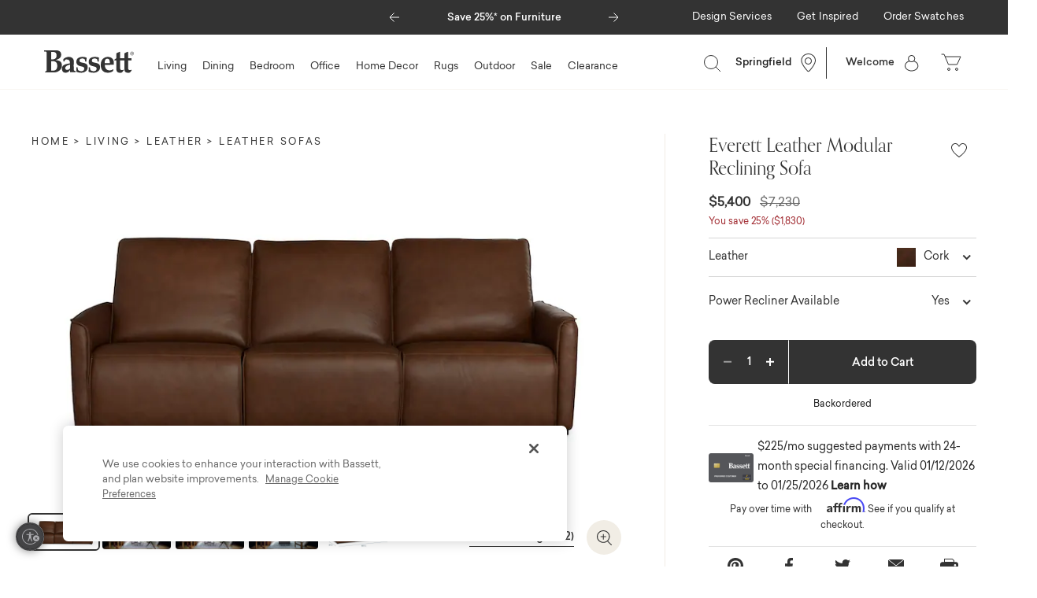

--- FILE ---
content_type: text/html;charset=UTF-8
request_url: https://www.bassettfurniture.com/pdp/leather-sofas/everett-leather-modular-reclining-sofa/70421.html
body_size: 33118
content:


<!-- hooks/afterFooter is successfully loaded -->









<!-- Include Page Designer Campaign Banner JavaScript and Styles only once here rather than at component level. -->
<!-- There should only be one Campagin Banner added on a PD page. Multiple Banners is unsupported at the moment. -->


<!DOCTYPE html>
<html lang="">
<head>
<!--[if gt IE 9]><!-->
<script>//common/scripts.isml</script>
<script defer type="text/javascript" src="/on/demandware.static/Sites-bassett-Site/-/default/v1769275165683/js/main.js"></script>

    <script defer type="text/javascript" src="/on/demandware.static/Sites-bassett-Site/-/default/v1769275165683/js/workroom.js"
        
        >
    </script>

    <script defer type="text/javascript" src="/on/demandware.static/Sites-bassett-Site/-/default/v1769275165683/js/productDetail.js"
        
        >
    </script>

    <script defer type="text/javascript" src="/on/demandware.static/Sites-bassett-Site/-/default/v1769275165683/js/customizer.js"
        
        >
    </script>

    <script defer type="text/javascript" src="/on/demandware.static/Sites-bassett-Site/-/default/v1769275165683/js/einsteinCarousel.js"
        
        >
    </script>

    <script defer type="text/javascript" src="/on/demandware.static/Sites-bassett-Site/-/default/v1769275165683/js/campaignBanner.js"
        
        >
    </script>


   <script defer type="text/javascript" src="/on/demandware.static/Sites-bassett-Site/-/default/v1769275165683/js/vcn.js"></script>



<!-- Optimizely A/B Testing Script -->
   <script type="text/javascript" async src="https://cdn.optimizely.com/js/29734250217.js"></script>


<!--<![endif]-->

   <script type="application/ld+json">
        {"@context":"https://schema.org/","@type":"Product","name":"3pc Sofa | Bassett Furniture","description":"Get ready to relax in your new favorite place, the Everett Reclining Sofa. Its clean, modern sensibility shows in every angle of its full leather silhouette. Soft, natural grain leather invites you to touch. Best of all, experience the positively weightless feeling of the zero gravity power recliners. Choose traditional Cork or contemporary Grey. Optional battery packs eliminate the need for cords.","sku":"3662-SOFAC","brand":{"@type":"Brand","name":"Bassett Furniture"},"image":"https://media.bassettfurniture.com/3662-SOFACEMS.jpg","height":40,"width":109,"depth":39,"weight":"250","material":"leather","offers":{"url":"https://www.bassettfurniture.com/pdp/leather-sofas/3pc-sofa/3662-SOFAC.html","@type":"Offer","priceCurrency":"USD","price":"4410.00","availability":"http://schema.org/OutOfStock","itemCondition":"https://schema.org/NewCondition","ShippingDetails":{"@type":"OfferShippingDetails","shippingRate":{"@type":"MonetaryAmount","minValue":"00.00","maxValue":"500.00","currency":"USD"},"shippingDestination":{"@type":"DefinedRegion","addressCountry":"US"},"deliveryTime":"Backordered"},"deliveryTime":{"@type":"DeliveryTime","description":"Backordered"},"returnPolicy":{"@type":"ReturnPolicy","returnPolicyCategory":"https://schema.org/NonRefundable","returnPolicyType":"https://schema.org/NonRefundable","returnFees":"For any non-custom items, Bassett will accept cancellation prior to delivery with a 15% restocking fee."}},"additionalType":"https://schema.org/Product","identifier":{"@type":"PropertyValue","name":"Product Identifier","value":"3662-SOFAC"}}
    </script>


<meta charset="UTF-8"/>

<meta http-equiv="x-ua-compatible" content="ie=edge"/>

<meta name="viewport" content="width=device-width, initial-scale=1"/>




    <title>Everett Leather Modular Reclining Sofa | Bassett Furniture</title>


<meta name="description" content="Get ready to relax in your new favorite place, the Everett Reclining Sofa. Its clean, modern sensibility shows in every angle of its full leather silhouette. Soft, natural grain leather invites you to touch. Best of all, experience the positively weightless feeling of the zero gravity power recliners. Choose traditional Cork or contemporary Grey. Optional battery packs eliminate the need for cords."/>
<meta name="keywords" content="Bassett Furniture"/>



    
        <meta property="og:image" content="https://media.bassettfurniture.com/3662-SOFACEMS.jpg">
    

    
        <meta property="og:type" content="product">
    

    
        <meta property="og:site_name" content="Bassett Furniture">
    

    
        <meta property="og:price:amount" content="4710.00 USD">
    

    
        <meta property="og:title" content="Everett Leather Modular Reclining Sofa | Bassett Furniture">
    

    
        <meta name="robots" content="index, follow">
    
    

    
        <meta property="og:url" content="https://www.bassettfurniture.com/on/demandware.store/Sites-bassett-Site/default/__SYSTEM__Page-Render?cid=sofas-product-recommendations&amp;params=%7b%22custom%22%3a%22%7b%5c%22action%5c%22%3a%5c%22Product-Show%5c%22%2c%5c%22queryString%5c%22%3a%5c%22pid%3d70421%5c%22%2c%5c%22locale%5c%22%3a%5c%22default%5c%22%2c%5c%22tracking_consent%5c%22%3anull%2c%5c%22csrf%5c%22%3a%7b%5c%22tokenName%5c%22%3a%5c%22csrf_token%5c%22%2c%5c%22token%5c%22%3a%5c%22sFYPE6hAh2_VtzEIZSG3n9FxWzZ9cWrXde-W689jpqTYUpliO6Wpryd1BVSbzYFBp6LHEAe_hfSuTnW-0LaOxwcPHjUg_pWD6hPXI9XZlqHbUv0wEvOERih-Lg-4MRZMDcwtHSXEHvqUc45ByMKeYKibCEszhRKrHK8gm-fzH3r4x7Esm0Q%3d%5c%22%7d%2c%5c%22CurrentPageMetaData%5c%22%3a%7b%5c%22title%5c%22%3a%5c%22Everett%20Leather%20Modular%20Reclining%20Sofa%20%7c%20Bassett%20Furniture%5c%22%2c%5c%22description%5c%22%3a%5c%22Get%20ready%20to%20relax%20in%20your%20new%20favorite%20place%2c%20the%20Everett%20Reclining%20Sofa%2e%20Its%20clean%2c%20modern%20sensibility%20shows%20in%20every%20angle%20of%20its%20full%20leather%20silhouette%2e%20Soft%2c%20natural%20grain%20leather%20invites%20you%20to%20touch%2e%20Best%20of%20all%2c%20experience%20the%20positively%20weightless%20feeling%20of%20the%20zero%20gravity%20power%20recliners%2e%20Choose%20traditional%20Cork%20or%20contemporary%20Grey%2e%20Optional%20battery%20packs%20eliminate%20the%20need%20for%20cords%2e%5c%22%2c%5c%22keywords%5c%22%3a%5c%22%5c%22%2c%5c%22pageMetaTags%5c%22%3a%5b%7b%7d%2c%7b%7d%2c%7b%7d%2c%7b%7d%2c%7b%7d%2c%7b%7d%2c%7b%7d%2c%7b%7d%5d%7d%2c%5c%22isDriveCustomizerEnabled%5c%22%3atrue%2c%5c%22pdpRenderingsDisclaimerHTML%5c%22%3a%5c%22%3cspan%20class%3d%5c%5c%5c%22font-italic%5c%5c%5c%22%20style%3d%5c%5c%5c%22font-size%3a0%2e65rem%3b%5c%5c%5c%22%3eWe%20strive%20for%20visual%20accuracy%20in%20our%20product%20renderings%2e%20Patterns%2c%20colors%20and%20textures%20may%20vary%20on%20actual%20product%2e%20%3c%2fspan%3e%5c%22%7d%22%2c%22aspect_attributes%22%3a%7b%22product%22%3a%223662-SOFAC%22%2c%22recipe%22%3a%22%22%7d%7d&amp;vf=829cc8a4e724e7085c21554252d988b2&amp;at=pdp&amp;pt=productDetail">
    

    
        <meta property="og:description" content="Get ready to relax in your new favorite place, the Everett Reclining Sofa. Its clean, modern sensibility shows in every angle of its full leather silhouette. Soft, natural grain leather invites you to touch. Best of all, experience the positively weightless feeling of the zero gravity power recliners. Choose traditional Cork or contemporary Grey. Optional battery packs eliminate the need for cords.">
    


<link rel="icon" type="image/png" href="/on/demandware.static/Sites-bassett-Site/-/default/dw46ee8ebe/images/favicons/Bassett_favicon_196Grey.png" sizes="196x196" />
<link rel="icon" type="image/png" href="/on/demandware.static/Sites-bassett-Site/-/default/dw880a8ffa/images/favicons/Bassett_favicon_96Grey.png" sizes="96x96" />
<link rel="icon" type="image/png" href="/on/demandware.static/Sites-bassett-Site/-/default/dw858359e1/images/favicons/Bassett_favicon_32Grey.png" sizes="32x32" />
<link rel="icon" type="image/png" href="/on/demandware.static/Sites-bassett-Site/-/default/dwc41ba6dd/images/favicons/Bassett_favicon_16Grey.png" sizes="16x16" />
<link rel="icon" type="image/png" href="/on/demandware.static/Sites-bassett-Site/-/default/dw8ebf5b9c/images/favicons/Bassett_favicon_128Grey.png" sizes="128x128" />
<link href="//maxcdn.bootstrapcdn.com/font-awesome/4.7.0/css/font-awesome.min.css" rel="stylesheet">
<link rel="stylesheet" href="/on/demandware.static/Sites-bassett-Site/-/default/v1769275165683/css/global.css" />

    <link rel="stylesheet" href="/on/demandware.static/Sites-bassett-Site/-/default/v1769275165683/css/experience/global.css"  />

    <link rel="stylesheet" href="/on/demandware.static/Sites-bassett-Site/-/default/v1769275165683/css/experience/productDetailPage.css"  />

    <link rel="stylesheet" href="/on/demandware.static/Sites-bassett-Site/-/default/v1769275165683/css/product/detail.css"  />

    <link rel="stylesheet" href="/on/demandware.static/Sites-bassett-Site/-/default/v1769275165683/css/experience/components/bassettLayouts/bassettCarousel.css"  />

    <link rel="stylesheet" href="/on/demandware.static/Sites-bassett-Site/-/default/v1769275165683/css/experience/components/bassettAssets/productTile.css"  />

    <link rel="stylesheet" href="/on/demandware.static/Sites-bassett-Site/-/default/v1769275165683/css/experience/components/einstein/einsteinCarousel.css"  />

    <link rel="stylesheet" href="/on/demandware.static/Sites-bassett-Site/-/default/v1769275165683/css/experience/components/commerceAssets/campaignBanner.css"  />



    <!-- OneTrust Cookies Consent Notice start for bassettfurniture.com -->
<script src="https://cdn.cookielaw.org/scripttemplates/otSDKStub.js"  type="text/javascript" charset="UTF-8" data-domain-script="4e330007-6b2f-4e4f-82ab-c49fd665ed9b" ></script>
<script type="text/javascript">
function OptanonWrapper() { }
</script>
<!-- OneTrust Cookies Consent Notice end for bassettfurniture.com -->





    
     
    <script>
        window.dataLayer = window.dataLayer || [];
    </script>
    <!-- Google Tag Manager -->
    <script>(function(w,d,s,l,i){w[l]=w[l]||[];w[l].push({'gtm.start': 
    new Date().getTime(),event:'gtm.js'});var f=d.getElementsByTagName(s)[0], 
    j=d.createElement(s),dl=l!='dataLayer'?'&l='+l:'';j.async=true;j.src=
    'https://www.googletagmanager.com/gtm.js?id='+i+dl;f.parentNode.insertBefore(j,f);
    })(window,document,'script','dataLayer',"GTM-NXVMGV");</script>
    <!-- End Google Tag Manager -->
    <script>ga('require', 'ec');</script>


    <div style="display:none;" id="metaPixelID" data-meta-pixel-id="569538563390546"></div>
    
        
     
    <!-- Facebook Pixel Code -->

<script>
    !function(f,b,e,v,n,t,s)
    {if(f.fbq)return;n=f.fbq=function(){n.callMethod?
    n.callMethod.apply(n,arguments):n.queue.push(arguments)};
    if(!f._fbq)f._fbq=n;n.push=n;n.loaded=!0;n.version="2.0";
    n.queue=[];t=b.createElement(e);t.async=!0;
    t.src=v;s=b.getElementsByTagName(e)[0];
    s.parentNode.insertBefore(t,s)}(window, document,"script",
    "https://connect.facebook.net/en_US/fbevents.js");
    fbq("init", "569538563390546");
    fbq("track", "PageView");
</script>

<noscript>
    <img height="1" width="1" style="display:none" src="https://www.facebook.com/tr?id=569538563390546&ev=PageView&noscript=1" />
</noscript>

<!-- End Facebook Pixel Code -->


    






    
    <!-- Pinterest Tag -->
    <script>
        !function(e){if(!window.pintrk){window.pintrk=function(){
        window.pintrk.queue.push(Array.prototype.slice.call(arguments))};
        var n=window.pintrk;n.queue=[],n.version="3.0";
        var t=document.createElement("script");t.async=!0,t.src=e;
        var r=document.getElementsByTagName("script")[0];
        r.parentNode.insertBefore(t,r)}}("https://s.pinimg.com/ct/core.js");
        pintrk("load", 2612387692333, {em: "null"});
        pintrk("page");
    </script>
    <noscript>
        <img height="1" width="1" style="display:none;" alt="" src="https://ct.pinterest.com/v3/?tid=2612387692333&event=init&pd[em]=null&noscript=1" />
    </noscript>
    <!-- End Pinterest Tag -->



<div class="affirmenabled d-none" data-affirmenabled="true"></div>



	<script>
	  var _affirm_config = { 
	    public_api_key:  "3L6RJHRNXTS5LDGP",
	    script:          "https://cdn1.affirm.com/js/v2/affirm.js",
	    session_id:		 "0G0EGMV9gC2Ad33cpoSqZSSCrxvfYVfKVPs="	
	  };
	  (function(l,g,m,e,a,f,b){var d,c=l[m]||{},h=document.createElement(f),n=document.getElementsByTagName(f)[0],k=function(a,b,c){return function(){a[b]._.push([c,arguments])}};c[e]=k(c,e,"set");d=c[e];c[a]={};c[a]._=[];d._=[];c[a][b]=k(c,a,b);a=0;for(b="set add save post open empty reset on off trigger ready setProduct".split(" ");a<b.length;a++)d[b[a]]=k(c,e,b[a]);a=0;for(b=["get","token","url","items"];a<b.length;a++)d[b[a]]=function(){};h.async=!0;h.src=g[f];n.parentNode.insertBefore(h,n);delete g[f];d(g);l[m]=c})(window,_affirm_config,"affirm","checkout","ui","script","ready");
	</script>
	<link href="/on/demandware.static/Sites-bassett-Site/-/default/v1769275165683/css/affirmstyle.css" type="text/css" rel="stylesheet" />


















	<input type="hidden" id="paypal_express" class="paypal_express" value="/on/demandware.store/Sites-bassett-Site/default/CYBPaypal-InitiatePaypalExpress" />
	<input type="hidden" id="paypal_callback" class="paypal_callback" value="https://www.bassettfurniture.com/on/demandware.store/Sites-bassett-Site/default/CYBPaypal-SessionCallback" />
	<input type="hidden" id="paypal_enabled" class="paypal_enabled" value="true" />
	<input type="hidden" id="paypal_endpoint" class="paypal_endpoint" value="production" />


<!-- Marketing Cloud Analytics -->
<script type='text/javascript' src='//100006727.collect.igodigital.com/collect.js'></script>
<!-- End Marketing Cloud Analytics -->









<link rel="canonical" href="https://www.bassettfurniture.com/pdp/leather-sofas/everett-leather-modular-reclining-sofa/70421.html"/>

<script type="text/javascript">//<!--
/* <![CDATA[ (head-active_data.js) */
var dw = (window.dw || {});
dw.ac = {
    _analytics: null,
    _events: [],
    _category: "",
    _searchData: "",
    _anact: "",
    _anact_nohit_tag: "",
    _analytics_enabled: "true",
    _timeZone: "Etc/UTC",
    _capture: function(configs) {
        if (Object.prototype.toString.call(configs) === "[object Array]") {
            configs.forEach(captureObject);
            return;
        }
        dw.ac._events.push(configs);
    },
	capture: function() { 
		dw.ac._capture(arguments);
		// send to CQ as well:
		if (window.CQuotient) {
			window.CQuotient.trackEventsFromAC(arguments);
		}
	},
    EV_PRD_SEARCHHIT: "searchhit",
    EV_PRD_DETAIL: "detail",
    EV_PRD_RECOMMENDATION: "recommendation",
    EV_PRD_SETPRODUCT: "setproduct",
    applyContext: function(context) {
        if (typeof context === "object" && context.hasOwnProperty("category")) {
        	dw.ac._category = context.category;
        }
        if (typeof context === "object" && context.hasOwnProperty("searchData")) {
        	dw.ac._searchData = context.searchData;
        }
    },
    setDWAnalytics: function(analytics) {
        dw.ac._analytics = analytics;
    },
    eventsIsEmpty: function() {
        return 0 == dw.ac._events.length;
    }
};
/* ]]> */
// -->
</script>
<script type="text/javascript">//<!--
/* <![CDATA[ (head-cquotient.js) */
var CQuotient = window.CQuotient = {};
CQuotient.clientId = 'bgnc-bassett';
CQuotient.realm = 'BGNC';
CQuotient.siteId = 'bassett';
CQuotient.instanceType = 'prd';
CQuotient.locale = 'default';
CQuotient.fbPixelId = '__UNKNOWN__';
CQuotient.activities = [];
CQuotient.cqcid='';
CQuotient.cquid='';
CQuotient.cqeid='';
CQuotient.cqlid='';
CQuotient.apiHost='api.cquotient.com';
/* Turn this on to test against Staging Einstein */
/* CQuotient.useTest= true; */
CQuotient.useTest = ('true' === 'false');
CQuotient.initFromCookies = function () {
	var ca = document.cookie.split(';');
	for(var i=0;i < ca.length;i++) {
	  var c = ca[i];
	  while (c.charAt(0)==' ') c = c.substring(1,c.length);
	  if (c.indexOf('cqcid=') == 0) {
		CQuotient.cqcid=c.substring('cqcid='.length,c.length);
	  } else if (c.indexOf('cquid=') == 0) {
		  var value = c.substring('cquid='.length,c.length);
		  if (value) {
		  	var split_value = value.split("|", 3);
		  	if (split_value.length > 0) {
			  CQuotient.cquid=split_value[0];
		  	}
		  	if (split_value.length > 1) {
			  CQuotient.cqeid=split_value[1];
		  	}
		  	if (split_value.length > 2) {
			  CQuotient.cqlid=split_value[2];
		  	}
		  }
	  }
	}
}
CQuotient.getCQCookieId = function () {
	if(window.CQuotient.cqcid == '')
		window.CQuotient.initFromCookies();
	return window.CQuotient.cqcid;
};
CQuotient.getCQUserId = function () {
	if(window.CQuotient.cquid == '')
		window.CQuotient.initFromCookies();
	return window.CQuotient.cquid;
};
CQuotient.getCQHashedEmail = function () {
	if(window.CQuotient.cqeid == '')
		window.CQuotient.initFromCookies();
	return window.CQuotient.cqeid;
};
CQuotient.getCQHashedLogin = function () {
	if(window.CQuotient.cqlid == '')
		window.CQuotient.initFromCookies();
	return window.CQuotient.cqlid;
};
CQuotient.trackEventsFromAC = function (/* Object or Array */ events) {
try {
	if (Object.prototype.toString.call(events) === "[object Array]") {
		events.forEach(_trackASingleCQEvent);
	} else {
		CQuotient._trackASingleCQEvent(events);
	}
} catch(err) {}
};
CQuotient._trackASingleCQEvent = function ( /* Object */ event) {
	if (event && event.id) {
		if (event.type === dw.ac.EV_PRD_DETAIL) {
			CQuotient.trackViewProduct( {id:'', alt_id: event.id, type: 'raw_sku'} );
		} // not handling the other dw.ac.* events currently
	}
};
CQuotient.trackViewProduct = function(/* Object */ cqParamData){
	var cq_params = {};
	cq_params.cookieId = CQuotient.getCQCookieId();
	cq_params.userId = CQuotient.getCQUserId();
	cq_params.emailId = CQuotient.getCQHashedEmail();
	cq_params.loginId = CQuotient.getCQHashedLogin();
	cq_params.product = cqParamData.product;
	cq_params.realm = cqParamData.realm;
	cq_params.siteId = cqParamData.siteId;
	cq_params.instanceType = cqParamData.instanceType;
	cq_params.locale = CQuotient.locale;
	
	if(CQuotient.sendActivity) {
		CQuotient.sendActivity(CQuotient.clientId, 'viewProduct', cq_params);
	} else {
		CQuotient.activities.push({activityType: 'viewProduct', parameters: cq_params});
	}
};
/* ]]> */
// -->
</script>


<script id="usntA40start" src="https://a40.usablenet.com/pt/c/bassettfurniture/cs-start" data-size="small" data-color="dark" async></script>

</head>
<body class="Product-Show">



<style type='text/css'>
    .embeddedServiceHelpButton .helpButton .uiButton {
        background-color: #474747;
        font-family: "Sailec_Regular", sans-serif;
    }

    .embeddedServiceHelpButton .uiButton {
        min-width: 2em;
    }

    .embeddedServiceHelpButton .helpButton {
        right: 20px;
    }
    
    @media (min-width: 768px) {
        .embeddedServiceHelpButton .helpButton .uiButton {
            right: 30px;
        }
        .embeddedServiceSidebarMinimizedDefaultUI .embeddedServiceIcon {
            margin-right: 10px !important;
        }
    }

    @media (max-width: 768px) {
        .embeddedServiceHelpButton .uiButton .helpButtonLabel .message {
            display: none;
        }
        .embeddedServiceHelpButton .embeddedServiceIcon {
            margin-right: 0
        }

        .embeddedServiceSidebarMinimizedDefaultUI .content .messageContent .minimizedText .message {
            display: none;
        }
    }

    .embeddedServiceHelpButton .helpButton .uiButton:focus {
        outline: 1px solid #474747;
    }

    .embeddedServiceSidebar header.sidebarHeader h2 {

        color: #fff;
        font-family: "Sailec_Regular", sans-serif;

    }

    .embeddedServiceHelpButton .embeddedServiceIcon {
        display: inline-block !important;
    }

 .embeddedServiceSidebarMinimizedDefaultUI.helpButton {
        min-width: 3em;
        right: 20px;
    }

    .embeddedServiceSidebarMinimizedDefaultUI {
        min-width: 3em;
        width: 3em;
    }

    .embeddedServiceSidebarMinimizedDefaultUI .minimizedImage,
    .embeddedServiceSidebarMinimizedDefaultUI .embeddedServiceIcon {
        margin-right: 0px;
        margin-left: 3px;

    }
</style>

<script type='text/javascript' src='https://service.force.com/embeddedservice/5.0/esw.min.js'></script>
<script type='text/javascript'>
	var initESW = function(gslbBaseURL) {
		embedded_svc.settings.displayHelpButton = true; //Or false
		embedded_svc.settings.language = ''; //For example, enter 'en' or 'en-US'

		embedded_svc.settings.defaultMinimizedText = 'Chat With Us'; //(Defaults to Chat with an Expert)
		embedded_svc.settings.disabledMinimizedText = ''; //(Defaults to Agent Offline)

		embedded_svc.settings.loadingText = ''; //(Defaults to Loading)
		//embedded_svc.settings.storageDomain = 'yourdomain.com'; //(Sets the domain for your deployment so that visitors can navigate subdomains during a chat session)

		// Settings for Chat
		//embedded_svc.settings.directToButtonRouting = function(prechatFormData) {
			// Dynamically changes the button ID based on what the visitor enters in the pre-chat form.
			// Returns a valid button ID.
		//};
		//embedded_svc.settings.prepopulatedPrechatFields = {}; //Sets the auto-population of pre-chat form fields
		//embedded_svc.settings.fallbackRouting = []; //An array of button IDs, user IDs, or userId_buttonId
		//embedded_svc.settings.offlineSupportMinimizedText = '...'; //(Defaults to Contact Us)
embedded_svc.settings.extraPrechatFormDetails = [{ "label": "How can we help?", "transcriptFields": ["PreChatSelection__c"] }, { "label": "Email", "transcriptFields": ["Email_Chat__c"] }, { "label": "First Name", "transcriptFields": ["First_Name_Chat__c"] }, { "label": "Last Name", "transcriptFields": ["Last_Name_Chat__c"] }, { "label": "Additional Information", "transcriptFields": ["How_Can_We_Help_Details__c"] }];

		embedded_svc.settings.enabledFeatures = ['LiveAgent'];
		embedded_svc.settings.entryFeature = 'LiveAgent';

		embedded_svc.init(
			'https://bassettfurniture.my.salesforce.com',
			'https://bassettfurniture.my.site.com/Chat',
			gslbBaseURL,
			'00D1N000001751S',
			'Bassett_Furniture_Chat2',
			{
				baseLiveAgentContentURL: 'https://c.la11-core1.sfdc-8tgtt5.salesforceliveagent.com/content',
				deploymentId: '5723l0000005jaH',
				buttonId: '5733l0000001U2o',
				baseLiveAgentURL: 'https://d.la11-core1.sfdc-8tgtt5.salesforceliveagent.com/chat',
				eswLiveAgentDevName: 'EmbeddedServiceLiveAgent_Parent04I3l000000TS2oEAG_19326b7ab19',
				isOfflineSupportEnabled: true
			}
		);
	};

	if (!window.embedded_svc) {
		var s = document.createElement('script');
		s.setAttribute('src', 'https://bassettfurniture.my.salesforce.com/embeddedservice/5.0/esw.min.js');
		s.onload = function() {
			initESW(null);
		};
		document.body.appendChild(s);
	} else {
		initESW('https://service.force.com');
	}
</script>

<div class="page" data-action="Product-Show" data-querystring="null" >
<header>
    
    <a href="#maincontent" class="skip" aria-label="Skip to main content">Skip to main content</a>
<a href="#footercontent" class="skip" aria-label="Skip to footer content">Skip to footer content</a>

    <div class="header-banner">
        <div class="d-flex justify-content-between align-items-start">
            
	 


	
    <div id="global-header-promo-carousel" class="carousel slide" data-ride="carousel">
        <div class="carousel-inner">
            
            
                <div class="carousel-item active">
                    <p><a href="https://www.bassettfurniture.com/living">Save 25%* on Furniture</a></p>
                </div>
                
            
                <div class="carousel-item ">
                    <p><a href="https://www.bassettfurniture.com/customer-service-financing.html">Limited Time Special Financing</a></p>
                </div>
                
            
                <div class="carousel-item ">
                    <p><a href="https://www.bassettfurniture.com/home-decor">Save Up To 25%* on Accessories</a></p>
                </div>
                
            
                <div class="carousel-item ">
                    <p><a href="https://www.bassettfurniture.com/where-we-make-it.html">Bassett. Born in the USA.</a></p>
                </div>
                
            
        </div>
        <a class="carousel-control-prev " href="#global-header-promo-carousel" role="button" data-slide="prev">
            <span class="carousel-control-prev-icon" aria-hidden="true"><svg width="13" height="12" viewBox="0 0 13 12" fill="none" xmlns="http://www.w3.org/2000/svg">
<path d="M13 6H1" stroke="white"/>
<path d="M6.5 0.5L1 6L6.5 11.5" stroke="white"/>
</svg>
</span>
            <span class="sr-only">Previous</span>
        </a>
        <a class="carousel-control-next " href="#global-header-promo-carousel" role="button" data-slide="next">
            <span class="carousel-control-next-icon" aria-hidden="true"><svg width="13" height="12" viewBox="0 0 13 12" fill="none" xmlns="http://www.w3.org/2000/svg">
<path d="M0 6H12" stroke="white"/>
<path d="M6.5 0.5L12 6L6.5 11.5" stroke="white"/>
</svg>
</span>
            <span class="sr-only">Next</span>
        </a>
    </div>

 
	
            <div class="global-desktop-utility-links-container d-none d-md-flex">
                
    
    <div class="content-asset"><!-- dwMarker="content" dwContentID="34dd56156193779e552e957752" -->
        <div class="global-desktop-utility-links">
	<ul role="menu">
		<li role="presentation"><a href="https://www.bassettfurniture.com/customer-service-appointments.html" id="designServices" role="link" tabindex="0"><font style="vertical-align: inherit;"><font style="vertical-align: inherit;">Design Services</font></font></a></li>
		<li class="dropdown" role="presentation"><a aria-expanded="false" aria-haspopup="true" aria-hidden="false" class="dropdown-toggle" data-toggle="dropdown" href="#" id="getInspired" role="button" tabindex="0"><font style="vertical-align: inherit;"><font style="vertical-align: inherit;">Get Inspired</font></font></a>
		<ul aria-hidden="true" aria-label="getInspired" class="dropdown-menu" role="menu">
			<li class="dropdown-item" role="presentation"><a class="dropdown-link" href="https://www.bassettfurniture.com/materials-workroom.html" id="materialsWorkroom" role="menuitem" tabindex="0"><font style="vertical-align: inherit;"><font style="vertical-align: inherit;">Materials Workroom</font></font></a></li>
			<li class="dropdown-item" role="presentation"><a class="dropdown-link" href="https://www.bassettfurniture.com/new" id="newArrivals" role="menuitem" tabindex="0"><font style="vertical-align: inherit;"><font style="vertical-align: inherit;">New Arrivals</font></font></a></li>
			<li class="dropdown-item" role="presentation"><a class="dropdown-link" href="https://www.bassettfurniture.com/room-planner.html" id="roomPlanner" role="menuitem" tabindex="0"><font style="vertical-align: inherit;"><font style="vertical-align: inherit;">Room Planner</font></font></a></li>
			<li class="dropdown-item" role="presentation"><a class="dropdown-link" href="https://www.bassettfurniture.com/living/small-space-living" id="smallSpace" role="menuitem" tabindex="0"><font style="vertical-align: inherit;"><font style="vertical-align: inherit;">Small Space Living</font></font></a></li>
			<li class="dropdown-item" role="presentation"><a class="dropdown-link" href="https://www.bassettfurniture.com/blog" id="blog" role="menuitem" tabindex="0"><font style="vertical-align: inherit;"><font style="vertical-align: inherit;">Blog</font></font></a></li>
			<li class="dropdown-item" role="presentation"><a class="dropdown-link" href="https://www.bassettfurniture.com/catalog-request.html" id="catalog" role="menuitem" tabindex="0"><font style="vertical-align: inherit;"><font style="vertical-align: inherit;">Catalog</font></font></a></li>
		</ul>
		</li>
		<li role="presentation"><a href="https://www.bassettfurniture.com/materials-workroom.html" id="orderSwatches" role="link" tabindex="0"><font style="vertical-align: inherit;"><font style="vertical-align: inherit;">Order Swatches</font></font></a></li>
	</ul>
	</div>
    </div> <!-- End content-asset -->



            </div>
        </div>
    </div>
    <nav role="navigation" class="header-wrapper">
        <div class="header ">
            <div class="navbar-header brand float-md-left">
                <a class="logo-home" href="/" title="Bassett Furniture Home">
                    <img src="/on/demandware.static/Sites-bassett-Site/-/default/dw6e70f06b/images/logo.svg" alt="Bassett Furniture" />
                </a>
            </div>
            <div class="main-menu navbar-toggleable-sm menu-toggleable-left multilevel-dropdown float-md-left" id="sg-navbar-collapse">
                





<nav class="navbar navbar-expand-md" data-back-label="Back to previous menu">
    <div class="menu-group" role="navigation">
        <ul class="nav navbar-nav" role="menu">
            
                
                    <div class="nav-item-wrapper">
                        
                            <li class="nav-item custom-dropdown" role="presentation">
                                <a href="/living" id="living-room-furniture" class="nav-link custom-dropdown-toggle" role="button" data-toggle="custom-dropdown" aria-haspopup="true" aria-expanded="false" tabindex="0">Living</a>
                                
                                







    <div class="custom-dropdown-menu  level3" data-menu-width="70.0" data-menu-height="25.0" role="menu" aria-hidden="true" aria-label="living-room-furniture">
        <ul class="dropdown-categories" data-columns="2.0">
            
            
                
                
                

                
                    <li class="custom-dropdown-item custom-dropdown " role="presentation" data-hasheader="false">
                        
                        <a href="/living/living-room-collections" id="living-room-collections" class="custom-dropdown-link custom-dropdown-toggle " role="button" data-toggle="custom-dropdown" aria-haspopup="true" aria-expanded="false" tabindex="0">Living Room Collections</a>
                    </li>
                    
                
            
                
                
                

                
                    <li class="custom-dropdown-item custom-dropdown " role="presentation" data-hasheader="false">
                        
                        <a href="/living/in-stock-ready-to-ship" id="in-stock-living" class="custom-dropdown-link custom-dropdown-toggle " role="button" data-toggle="custom-dropdown" aria-haspopup="true" aria-expanded="false" tabindex="0">In Stock, Ready to Ship</a>
                    </li>
                    
                
            
                
                
                

                
                    <li class="custom-dropdown-item custom-dropdown " role="presentation" data-hasheader="false">
                        
                        <a href="/living/new-in-living" id="new-arrivals-living" class="custom-dropdown-link custom-dropdown-toggle " role="button" data-toggle="custom-dropdown" aria-haspopup="true" aria-expanded="false" tabindex="0">New in Living</a>
                    </li>
                    
                
            
                
                
                

                
                    <li class="custom-dropdown-item custom-dropdown " role="presentation" data-hasheader="false">
                        
                        <a href="https://www.bassettfurniture.com/materials-workroom.html" id="living-order-swatches" class="custom-dropdown-link custom-dropdown-toggle " role="button" data-toggle="custom-dropdown" aria-haspopup="true" aria-expanded="false" tabindex="0">Order Swatches</a>
                    </li>
                    
                
            
                
                
                

                
                    <li class="custom-dropdown-item custom-dropdown " role="presentation" data-hasheader="true">
                        
                            <div class="custom-dropdown-link-header text-s2">Seating</div>
                        
                        <a href="/living/sectionals" id="sectionals" class="custom-dropdown-link custom-dropdown-toggle " role="button" data-toggle="custom-dropdown" aria-haspopup="true" aria-expanded="false" tabindex="0">Sectionals</a>
                    </li>
                    
                
            
                
                
                

                
                    <li class="custom-dropdown-item custom-dropdown " role="presentation" data-hasheader="false">
                        
                        <a href="/living/sofas" id="sofas" class="custom-dropdown-link custom-dropdown-toggle " role="button" data-toggle="custom-dropdown" aria-haspopup="true" aria-expanded="false" tabindex="0">Sofas</a>
                    </li>
                    
                
            
                
                
                

                
                    <li class="custom-dropdown-item custom-dropdown " role="presentation" data-hasheader="false">
                        
                        <a href="/living/chairs" id="living-chairs" class="custom-dropdown-link custom-dropdown-toggle " role="button" data-toggle="custom-dropdown" aria-haspopup="true" aria-expanded="false" tabindex="0">Chairs</a>
                    </li>
                    
                
            
                
                
                

                
                    <li class="custom-dropdown-item custom-dropdown " role="presentation" data-hasheader="false">
                        
                        <a href="/living/reclining-furniture" id="reclining-furniture" class="custom-dropdown-link custom-dropdown-toggle " role="button" data-toggle="custom-dropdown" aria-haspopup="true" aria-expanded="false" tabindex="0">Reclining Furniture</a>
                    </li>
                    
                
            
                
                
                

                
                    <li class="custom-dropdown-item custom-dropdown " role="presentation" data-hasheader="false">
                        
                        <a href="/living/club-level-reclining-furniture" id="club-level" class="custom-dropdown-link custom-dropdown-toggle " role="button" data-toggle="custom-dropdown" aria-haspopup="true" aria-expanded="false" tabindex="0">Club Level Reclining Furniture</a>
                    </li>
                    
                
            
                
                
                

                
                    <li class="custom-dropdown-item custom-dropdown " role="presentation" data-hasheader="false">
                        
                        <a href="/living/ottomans-and-benches" id="ottomans-benches" class="custom-dropdown-link custom-dropdown-toggle " role="button" data-toggle="custom-dropdown" aria-haspopup="true" aria-expanded="false" tabindex="0">Ottomans &amp; Benches</a>
                    </li>
                    
                
            
                
                
                

                
                    <li class="custom-dropdown-item custom-dropdown " role="presentation" data-hasheader="false">
                        
                        <a href="/living/leather" id="living-leather" class="custom-dropdown-link custom-dropdown-toggle " role="button" data-toggle="custom-dropdown" aria-haspopup="true" aria-expanded="false" tabindex="0">Leather</a>
                    </li>
                    
                
            
                
                
                

                
                    <li class="custom-dropdown-item custom-dropdown " role="presentation" data-hasheader="true">
                        
                            <div class="custom-dropdown-link-header text-s2">Tables & Cabinets</div>
                        
                        <a href="/living/occasional-and-accent-tables" id="occasional-accent-furniture" class="custom-dropdown-link custom-dropdown-toggle " role="button" data-toggle="custom-dropdown" aria-haspopup="true" aria-expanded="false" tabindex="0">Occasional &amp; Accent Tables</a>
                    </li>
                    
                
            
                
                
                

                
                    <li class="custom-dropdown-item custom-dropdown " role="presentation" data-hasheader="false">
                        
                        <a href="/living/credenzas-and-media-consoles" id="credenzas-consoles" class="custom-dropdown-link custom-dropdown-toggle " role="button" data-toggle="custom-dropdown" aria-haspopup="true" aria-expanded="false" tabindex="0">Credenzas &amp; Media Consoles</a>
                    </li>
                    
                
            
                
                
                

                
                    <li class="custom-dropdown-item custom-dropdown " role="presentation" data-hasheader="false">
                        
                        <a href="/living/foyer-and-entryway" id="entryway" class="custom-dropdown-link custom-dropdown-toggle " role="button" data-toggle="custom-dropdown" aria-haspopup="true" aria-expanded="false" tabindex="0">Foyer &amp; Entryway</a>
                    </li>
                    
                
            
                
                
                

                
                    <li class="custom-dropdown-item custom-dropdown menu-header-spacing" role="presentation" data-hasheader="false">
                        
                        <a href="/living/shop-all" id="shop-all-living" class="custom-dropdown-link custom-dropdown-toggle " role="button" data-toggle="custom-dropdown" aria-haspopup="true" aria-expanded="false" tabindex="0">Shop All</a>
                    </li>
                    
                
            
            
        </ul>
    </div>


                            </li>
                        
                    </div>
                
                    <div class="nav-item-wrapper">
                        
                            <li class="nav-item custom-dropdown" role="presentation">
                                <a href="/dining" id="dining-room-furniture" class="nav-link custom-dropdown-toggle" role="button" data-toggle="custom-dropdown" aria-haspopup="true" aria-expanded="false" tabindex="0">Dining</a>
                                
                                







    <div class="custom-dropdown-menu  level3" data-menu-width="60.0" data-menu-height="20.0" role="menu" aria-hidden="true" aria-label="dining-room-furniture">
        <ul class="dropdown-categories" data-columns="2.0">
            
            
                
                
                

                
                    <li class="custom-dropdown-item custom-dropdown " role="presentation" data-hasheader="false">
                        
                        <a href="/dining/dining-room-collections" id="dining-room-collections" class="custom-dropdown-link custom-dropdown-toggle " role="button" data-toggle="custom-dropdown" aria-haspopup="true" aria-expanded="false" tabindex="0">Dining Room Collections</a>
                    </li>
                    
                
            
                
                
                

                
                    <li class="custom-dropdown-item custom-dropdown " role="presentation" data-hasheader="false">
                        
                        <a href="/dining/in-stock-ready-to-ship" id="in-stock-dining" class="custom-dropdown-link custom-dropdown-toggle " role="button" data-toggle="custom-dropdown" aria-haspopup="true" aria-expanded="false" tabindex="0">In Stock, Ready to Ship</a>
                    </li>
                    
                
            
                
                
                

                
                    <li class="custom-dropdown-item custom-dropdown " role="presentation" data-hasheader="false">
                        
                        <a href="/dining/new-in-dining" id="new-arrivals-dining" class="custom-dropdown-link custom-dropdown-toggle " role="button" data-toggle="custom-dropdown" aria-haspopup="true" aria-expanded="false" tabindex="0">New in Dining</a>
                    </li>
                    
                
            
                
                
                

                
                    <li class="custom-dropdown-item custom-dropdown " role="presentation" data-hasheader="false">
                        
                        <a href="https://www.bassettfurniture.com/materials-workroom.html" id="dining-order-swatches" class="custom-dropdown-link custom-dropdown-toggle " role="button" data-toggle="custom-dropdown" aria-haspopup="true" aria-expanded="false" tabindex="0">Order Swatches</a>
                    </li>
                    
                
            
                
                
                

                
                    <li class="custom-dropdown-item custom-dropdown menu-header-spacing" role="presentation" data-hasheader="false">
                        
                        <a href="/dining/tables" id="dining-tables" class="custom-dropdown-link custom-dropdown-toggle " role="button" data-toggle="custom-dropdown" aria-haspopup="true" aria-expanded="false" tabindex="0">Tables</a>
                    </li>
                    
                
            
                
                
                

                
                    <li class="custom-dropdown-item custom-dropdown " role="presentation" data-hasheader="false">
                        
                        <a href="/dining/chairs-and-benches" id="dining-chairs-benches1" class="custom-dropdown-link custom-dropdown-toggle " role="button" data-toggle="custom-dropdown" aria-haspopup="true" aria-expanded="false" tabindex="0">Chairs &amp; Benches</a>
                    </li>
                    
                
            
                
                
                

                
                    <li class="custom-dropdown-item custom-dropdown " role="presentation" data-hasheader="false">
                        
                        <a href="/dining/bar-and-counter-stools" id="bar-counter-stools" class="custom-dropdown-link custom-dropdown-toggle " role="button" data-toggle="custom-dropdown" aria-haspopup="true" aria-expanded="false" tabindex="0">Bar &amp; Counter Stools</a>
                    </li>
                    
                
            
                
                
                

                
                    <li class="custom-dropdown-item custom-dropdown " role="presentation" data-hasheader="false">
                        
                        <a href="/dining/storage-and-sideboards" id="storage-sideboards" class="custom-dropdown-link custom-dropdown-toggle " role="button" data-toggle="custom-dropdown" aria-haspopup="true" aria-expanded="false" tabindex="0">Storage &amp; Sideboards</a>
                    </li>
                    
                
            
                
                
                

                
                    <li class="custom-dropdown-item custom-dropdown " role="presentation" data-hasheader="true">
                        
                            <div class="custom-dropdown-link-header text-s2">Decor</div>
                        
                        <a href="https://www.bassettfurniture.com/home-decor/cabinet-hardware" id="dining-hardware" class="custom-dropdown-link custom-dropdown-toggle " role="button" data-toggle="custom-dropdown" aria-haspopup="true" aria-expanded="false" tabindex="0">Knobs &amp; Pulls</a>
                    </li>
                    
                
            
                
                
                

                
                    <li class="custom-dropdown-item custom-dropdown " role="presentation" data-hasheader="false">
                        
                        <a href="/dining/performance-rugs" id="dining-rugs" class="custom-dropdown-link custom-dropdown-toggle " role="button" data-toggle="custom-dropdown" aria-haspopup="true" aria-expanded="false" tabindex="0">Performance Rugs</a>
                    </li>
                    
                
            
                
                
                

                
                    <li class="custom-dropdown-item custom-dropdown " role="presentation" data-hasheader="false">
                        
                        <a href="/dining/shop-all" id="shop-all-dining" class="custom-dropdown-link custom-dropdown-toggle " role="button" data-toggle="custom-dropdown" aria-haspopup="true" aria-expanded="false" tabindex="0">Shop All</a>
                    </li>
                    
                
            
            
        </ul>
    </div>


                            </li>
                        
                    </div>
                
                    <div class="nav-item-wrapper">
                        
                            <li class="nav-item custom-dropdown" role="presentation">
                                <a href="/bedroom" id="bedroom-furniture" class="nav-link custom-dropdown-toggle" role="button" data-toggle="custom-dropdown" aria-haspopup="true" aria-expanded="false" tabindex="0">Bedroom</a>
                                
                                







    <div class="custom-dropdown-menu  level3" data-menu-width="60.0" data-menu-height="22.0" role="menu" aria-hidden="true" aria-label="bedroom-furniture">
        <ul class="dropdown-categories" data-columns="2.0">
            
            
                
                
                

                
                    <li class="custom-dropdown-item custom-dropdown " role="presentation" data-hasheader="false">
                        
                        <a href="/bedroom/bedroom-collections" id="bedroom-collections" class="custom-dropdown-link custom-dropdown-toggle " role="button" data-toggle="custom-dropdown" aria-haspopup="true" aria-expanded="false" tabindex="0">Bedroom Collections</a>
                    </li>
                    
                
            
                
                
                

                
                    <li class="custom-dropdown-item custom-dropdown " role="presentation" data-hasheader="false">
                        
                        <a href="/bedroom/in-stock-ready-to-ship" id="in-stock-bedroom" class="custom-dropdown-link custom-dropdown-toggle " role="button" data-toggle="custom-dropdown" aria-haspopup="true" aria-expanded="false" tabindex="0">In Stock, Ready to Ship</a>
                    </li>
                    
                
            
                
                
                

                
                    <li class="custom-dropdown-item custom-dropdown " role="presentation" data-hasheader="false">
                        
                        <a href="/bedroom/new-in-bedroom" id="new-arrivals-bedroom" class="custom-dropdown-link custom-dropdown-toggle " role="button" data-toggle="custom-dropdown" aria-haspopup="true" aria-expanded="false" tabindex="0">New in Bedroom</a>
                    </li>
                    
                
            
                
                
                

                
                    <li class="custom-dropdown-item custom-dropdown " role="presentation" data-hasheader="false">
                        
                        <a href="https://www.bassettfurniture.com/materials-workroom.html" id="bedroom-order-swatches" class="custom-dropdown-link custom-dropdown-toggle " role="button" data-toggle="custom-dropdown" aria-haspopup="true" aria-expanded="false" tabindex="0">Order Swatches</a>
                    </li>
                    
                
            
                
                
                

                
                    <li class="custom-dropdown-item custom-dropdown menu-header-spacing" role="presentation" data-hasheader="false">
                        
                        <a href="/bedroom/beds" id="beds" class="custom-dropdown-link custom-dropdown-toggle " role="button" data-toggle="custom-dropdown" aria-haspopup="true" aria-expanded="false" tabindex="0">Beds</a>
                    </li>
                    
                
            
                
                
                

                
                    <li class="custom-dropdown-item custom-dropdown " role="presentation" data-hasheader="false">
                        
                        <a href="/bedroom/dressers-and-chests" id="dressers-chests" class="custom-dropdown-link custom-dropdown-toggle " role="button" data-toggle="custom-dropdown" aria-haspopup="true" aria-expanded="false" tabindex="0">Dressers &amp; Chests</a>
                    </li>
                    
                
            
                
                
                

                
                    <li class="custom-dropdown-item custom-dropdown " role="presentation" data-hasheader="false">
                        
                        <a href="/bedroom/nightstands-and-bedside-tables" id="nightstands-bedside-tables" class="custom-dropdown-link custom-dropdown-toggle " role="button" data-toggle="custom-dropdown" aria-haspopup="true" aria-expanded="false" tabindex="0">Nightstands &amp; Bedside Tables</a>
                    </li>
                    
                
            
                
                
                

                
                    <li class="custom-dropdown-item custom-dropdown " role="presentation" data-hasheader="false">
                        
                        <a href="/bedroom/benches-and-ottomans" id="bedroom-ottomans-benches" class="custom-dropdown-link custom-dropdown-toggle " role="button" data-toggle="custom-dropdown" aria-haspopup="true" aria-expanded="false" tabindex="0">Benches &amp; Ottomans</a>
                    </li>
                    
                
            
                
                
                

                
                    <li class="custom-dropdown-item custom-dropdown " role="presentation" data-hasheader="false">
                        
                        <a href="/bedroom/benchmade" id="benchmade-bedroom" class="custom-dropdown-link custom-dropdown-toggle " role="button" data-toggle="custom-dropdown" aria-haspopup="true" aria-expanded="false" tabindex="0">BenchMade</a>
                    </li>
                    
                
            
                
                
                

                
                    <li class="custom-dropdown-item custom-dropdown menu-header-spacing" role="presentation" data-hasheader="false">
                        
                        <a href="/bedroom/mattresses-and-bases" id="mattresses" class="custom-dropdown-link custom-dropdown-toggle " role="button" data-toggle="custom-dropdown" aria-haspopup="true" aria-expanded="false" tabindex="0">Mattresses &amp; Bases</a>
                    </li>
                    
                
            
                
                
                

                
                    <li class="custom-dropdown-item custom-dropdown " role="presentation" data-hasheader="true">
                        
                            <div class="custom-dropdown-link-header text-s2">Bedding</div>
                        
                        <a href="/bedroom/bedding/duvet-covers-and-inserts" id="bedding-duvet-covers" class="custom-dropdown-link custom-dropdown-toggle " role="button" data-toggle="custom-dropdown" aria-haspopup="true" aria-expanded="false" tabindex="0">Duvet Covers &amp; Inserts</a>
                    </li>
                    
                
            
                
                
                

                
                    <li class="custom-dropdown-item custom-dropdown " role="presentation" data-hasheader="false">
                        
                        <a href="/bedroom/bedding/quilts-and-coverlets" id="quilts-coverlets" class="custom-dropdown-link custom-dropdown-toggle " role="button" data-toggle="custom-dropdown" aria-haspopup="true" aria-expanded="false" tabindex="0">Quilts &amp; Coverlets</a>
                    </li>
                    
                
            
                
                
                

                
                    <li class="custom-dropdown-item custom-dropdown " role="presentation" data-hasheader="false">
                        
                        <a href="/bedroom/bedding/sheets-and-pillowcases" id="sheets-pillowcases" class="custom-dropdown-link custom-dropdown-toggle " role="button" data-toggle="custom-dropdown" aria-haspopup="true" aria-expanded="false" tabindex="0">Sheets &amp; Pillowcases</a>
                    </li>
                    
                
            
                
                
                

                
                    <li class="custom-dropdown-item custom-dropdown " role="presentation" data-hasheader="false">
                        
                        <a href="/bedroom/bedding/shams-and-pillow-inserts" id="shams" class="custom-dropdown-link custom-dropdown-toggle " role="button" data-toggle="custom-dropdown" aria-haspopup="true" aria-expanded="false" tabindex="0">Shams &amp; Pillow Inserts</a>
                    </li>
                    
                
            
                
                
                

                
                    <li class="custom-dropdown-item custom-dropdown " role="presentation" data-hasheader="false">
                        
                        <a href="/bedroom/bedding/accent-pillows" id="pillows" class="custom-dropdown-link custom-dropdown-toggle " role="button" data-toggle="custom-dropdown" aria-haspopup="true" aria-expanded="false" tabindex="0">Accent Pillows</a>
                    </li>
                    
                
            
                
                
                

                
                    <li class="custom-dropdown-item custom-dropdown " role="presentation" data-hasheader="false">
                        
                        <a href="/bedroom/bedding/throws" id="covers-throws" class="custom-dropdown-link custom-dropdown-toggle " role="button" data-toggle="custom-dropdown" aria-haspopup="true" aria-expanded="false" tabindex="0">Throws</a>
                    </li>
                    
                
            
                
                
                

                
                    <li class="custom-dropdown-item custom-dropdown menu-header-spacing" role="presentation" data-hasheader="false">
                        
                        <a href="/bedroom/shop-all" id="shop-all-bedroom" class="custom-dropdown-link custom-dropdown-toggle " role="button" data-toggle="custom-dropdown" aria-haspopup="true" aria-expanded="false" tabindex="0">Shop All</a>
                    </li>
                    
                
            
            
        </ul>
    </div>


                            </li>
                        
                    </div>
                
                    <div class="nav-item-wrapper">
                        
                            <li class="nav-item custom-dropdown" role="presentation">
                                <a href="/office" id="office-storage" class="nav-link custom-dropdown-toggle" role="button" data-toggle="custom-dropdown" aria-haspopup="true" aria-expanded="false" tabindex="0">Office</a>
                                
                                







    <div class="custom-dropdown-menu  level3" data-menu-width="45.0" data-menu-height="20.0" role="menu" aria-hidden="true" aria-label="office-storage">
        <ul class="dropdown-categories" data-columns="1.0">
            
            
                
                
                

                
                    <li class="custom-dropdown-item custom-dropdown " role="presentation" data-hasheader="false">
                        
                        <a href="/office/desks" id="desks" class="custom-dropdown-link custom-dropdown-toggle " role="button" data-toggle="custom-dropdown" aria-haspopup="true" aria-expanded="false" tabindex="0">Desks</a>
                    </li>
                    
                
            
                
                
                

                
                    <li class="custom-dropdown-item custom-dropdown " role="presentation" data-hasheader="false">
                        
                        <a href="/office/office-chairs" id="office-chairs" class="custom-dropdown-link custom-dropdown-toggle " role="button" data-toggle="custom-dropdown" aria-haspopup="true" aria-expanded="false" tabindex="0">Office Chairs</a>
                    </li>
                    
                
            
                
                
                

                
                    <li class="custom-dropdown-item custom-dropdown " role="presentation" data-hasheader="false">
                        
                        <a href="/office/storage" id="storage" class="custom-dropdown-link custom-dropdown-toggle " role="button" data-toggle="custom-dropdown" aria-haspopup="true" aria-expanded="false" tabindex="0">Storage</a>
                    </li>
                    
                
            
            
        </ul>
    </div>


                            </li>
                        
                    </div>
                
                    <div class="nav-item-wrapper">
                        
                            <li class="nav-item custom-dropdown" role="presentation">
                                <a href="/home-decor" id="home-decor" class="nav-link custom-dropdown-toggle" role="button" data-toggle="custom-dropdown" aria-haspopup="true" aria-expanded="false" tabindex="0">Home Decor</a>
                                
                                







    <div class="custom-dropdown-menu  level3" data-menu-width="45.0" data-menu-height="23.0" role="menu" aria-hidden="true" aria-label="home-decor">
        <ul class="dropdown-categories" data-columns="1.0">
            
            
                
                
                

                
                    <li class="custom-dropdown-item custom-dropdown " role="presentation" data-hasheader="false">
                        
                        <a href="/home-decor/in-stock-ready-to-ship" id="in-stock-decor" class="custom-dropdown-link custom-dropdown-toggle " role="button" data-toggle="custom-dropdown" aria-haspopup="true" aria-expanded="false" tabindex="0">In Stock, Ready to Ship</a>
                    </li>
                    
                
            
                
                
                

                
                    <li class="custom-dropdown-item custom-dropdown " role="presentation" data-hasheader="false">
                        
                        <a href="/home-decor/new-in-home-decor" id="new-arrivals-home-decor" class="custom-dropdown-link custom-dropdown-toggle " role="button" data-toggle="custom-dropdown" aria-haspopup="true" aria-expanded="false" tabindex="0">New in Home Decor</a>
                    </li>
                    
                
            
                
                
                

                
                    <li class="custom-dropdown-item custom-dropdown menu-header-spacing" role="presentation" data-hasheader="false">
                        
                        <a href="/home-decor/lighting" id="lighting" class="custom-dropdown-link custom-dropdown-toggle " role="button" data-toggle="custom-dropdown" aria-haspopup="true" aria-expanded="false" tabindex="0">Lighting</a>
                    </li>
                    
                
            
                
                
                

                
                    <li class="custom-dropdown-item custom-dropdown " role="presentation" data-hasheader="false">
                        
                        <a href="/home-decor/wall-decor" id="wall-decor" class="custom-dropdown-link custom-dropdown-toggle " role="button" data-toggle="custom-dropdown" aria-haspopup="true" aria-expanded="false" tabindex="0">Wall Decor</a>
                    </li>
                    
                
            
                
                
                

                
                    <li class="custom-dropdown-item custom-dropdown " role="presentation" data-hasheader="false">
                        
                        <a href="/home-decor/mirrors" id="mirrors" class="custom-dropdown-link custom-dropdown-toggle " role="button" data-toggle="custom-dropdown" aria-haspopup="true" aria-expanded="false" tabindex="0">Mirrors</a>
                    </li>
                    
                
            
                
                
                

                
                    <li class="custom-dropdown-item custom-dropdown " role="presentation" data-hasheader="false">
                        
                        <a href="/home-decor/accent-pillows" id="accent-pillows" class="custom-dropdown-link custom-dropdown-toggle " role="button" data-toggle="custom-dropdown" aria-haspopup="true" aria-expanded="false" tabindex="0">Accent Pillows</a>
                    </li>
                    
                
            
                
                
                

                
                    <li class="custom-dropdown-item custom-dropdown " role="presentation" data-hasheader="false">
                        
                        <a href="/home-decor/throws" id="throws" class="custom-dropdown-link custom-dropdown-toggle " role="button" data-toggle="custom-dropdown" aria-haspopup="true" aria-expanded="false" tabindex="0">Throws</a>
                    </li>
                    
                
            
                
                
                

                
                    <li class="custom-dropdown-item custom-dropdown " role="presentation" data-hasheader="false">
                        
                        <a href="/home-decor/cabinet-hardware" id="cabinet-hardware" class="custom-dropdown-link custom-dropdown-toggle " role="button" data-toggle="custom-dropdown" aria-haspopup="true" aria-expanded="false" tabindex="0">Cabinet Hardware</a>
                    </li>
                    
                
            
                
                
                

                
                    <li class="custom-dropdown-item custom-dropdown " role="presentation" data-hasheader="false">
                        
                        <a href="/home-decor/cutting-boards" id="cutting-boards" class="custom-dropdown-link custom-dropdown-toggle " role="button" data-toggle="custom-dropdown" aria-haspopup="true" aria-expanded="false" tabindex="0">Cutting Boards</a>
                    </li>
                    
                
            
                
                
                

                
                    <li class="custom-dropdown-item custom-dropdown " role="presentation" data-hasheader="false">
                        
                        <a href="/home-decor/shop-all" id="shop-all-home-decor" class="custom-dropdown-link custom-dropdown-toggle " role="button" data-toggle="custom-dropdown" aria-haspopup="true" aria-expanded="false" tabindex="0">Shop All</a>
                    </li>
                    
                
            
            
        </ul>
    </div>


                            </li>
                        
                    </div>
                
                    <div class="nav-item-wrapper">
                        
                            <li class="nav-item custom-dropdown" role="presentation">
                                <a href="/rugs" id="rugs" class="nav-link custom-dropdown-toggle" role="button" data-toggle="custom-dropdown" aria-haspopup="true" aria-expanded="false" tabindex="0">Rugs</a>
                                
                                







    <div class="custom-dropdown-menu  level3" data-menu-width="45.0" data-menu-height="22.0" role="menu" aria-hidden="true" aria-label="rugs">
        <ul class="dropdown-categories" data-columns="1.0">
            
            
                
                
                

                
                    <li class="custom-dropdown-item custom-dropdown " role="presentation" data-hasheader="false">
                        
                        <a href="/rugs/solid-rugs" id="solid" class="custom-dropdown-link custom-dropdown-toggle " role="button" data-toggle="custom-dropdown" aria-haspopup="true" aria-expanded="false" tabindex="0">Solid Rugs</a>
                    </li>
                    
                
            
                
                
                

                
                    <li class="custom-dropdown-item custom-dropdown " role="presentation" data-hasheader="false">
                        
                        <a href="/rugs/patterned-rugs" id="patterned" class="custom-dropdown-link custom-dropdown-toggle " role="button" data-toggle="custom-dropdown" aria-haspopup="true" aria-expanded="false" tabindex="0">Patterned Rugs</a>
                    </li>
                    
                
            
                
                
                

                
                    <li class="custom-dropdown-item custom-dropdown " role="presentation" data-hasheader="false">
                        
                        <a href="/rugs/performance-rugs" id="performance" class="custom-dropdown-link custom-dropdown-toggle " role="button" data-toggle="custom-dropdown" aria-haspopup="true" aria-expanded="false" tabindex="0">Performance Rugs</a>
                    </li>
                    
                
            
                
                
                

                
                    <li class="custom-dropdown-item custom-dropdown " role="presentation" data-hasheader="false">
                        
                        <a href="/rugs/outdoor-rugs" id="outdoor-rugs" class="custom-dropdown-link custom-dropdown-toggle " role="button" data-toggle="custom-dropdown" aria-haspopup="true" aria-expanded="false" tabindex="0">Outdoor Rugs</a>
                    </li>
                    
                
            
                
                
                

                
                    <li class="custom-dropdown-item custom-dropdown " role="presentation" data-hasheader="false">
                        
                        <a href="/rugs/shop-all" id="shop-all-rugs" class="custom-dropdown-link custom-dropdown-toggle " role="button" data-toggle="custom-dropdown" aria-haspopup="true" aria-expanded="false" tabindex="0">Shop All</a>
                    </li>
                    
                
            
            
        </ul>
    </div>


                            </li>
                        
                    </div>
                
                    <div class="nav-item-wrapper">
                        
                            <li class="nav-item custom-dropdown" role="presentation">
                                <a href="/outdoor" id="outdoor" class="nav-link custom-dropdown-toggle" role="button" data-toggle="custom-dropdown" aria-haspopup="true" aria-expanded="false" tabindex="0">Outdoor</a>
                                
                                







    <div class="custom-dropdown-menu  level3" data-menu-width="50.0" data-menu-height="22.0" role="menu" aria-hidden="true" aria-label="outdoor">
        <ul class="dropdown-categories" data-columns="1.0">
            
            
                
                
                

                
                    <li class="custom-dropdown-item custom-dropdown " role="presentation" data-hasheader="false">
                        
                        <a href="/outdoor/dining" id="outdoor-dining" class="custom-dropdown-link custom-dropdown-toggle " role="button" data-toggle="custom-dropdown" aria-haspopup="true" aria-expanded="false" tabindex="0">Dining</a>
                    </li>
                    
                
            
                
                
                

                
                    <li class="custom-dropdown-item custom-dropdown " role="presentation" data-hasheader="false">
                        
                        <a href="/outdoor/living" id="outdoor-living" class="custom-dropdown-link custom-dropdown-toggle " role="button" data-toggle="custom-dropdown" aria-haspopup="true" aria-expanded="false" tabindex="0">Living</a>
                    </li>
                    
                
            
                
                
                

                
                    <li class="custom-dropdown-item custom-dropdown " role="presentation" data-hasheader="false">
                        
                        <a href="/outdoor/occasional-and-accent-furniture" id="outdoor-occasional-accent-furniture" class="custom-dropdown-link custom-dropdown-toggle " role="button" data-toggle="custom-dropdown" aria-haspopup="true" aria-expanded="false" tabindex="0">Occasional &amp; Accent Furniture</a>
                    </li>
                    
                
            
                
                
                

                
                    <li class="custom-dropdown-item custom-dropdown " role="presentation" data-hasheader="false">
                        
                        <a href="/outdoor/outdoor-rugs" id="outdoor-outdoor-rugs" class="custom-dropdown-link custom-dropdown-toggle " role="button" data-toggle="custom-dropdown" aria-haspopup="true" aria-expanded="false" tabindex="0">Outdoor Rugs</a>
                    </li>
                    
                
            
                
                
                

                
                    <li class="custom-dropdown-item custom-dropdown " role="presentation" data-hasheader="false">
                        
                        <a href="/outdoor/shop-all" id="shop-all-outdoor" class="custom-dropdown-link custom-dropdown-toggle " role="button" data-toggle="custom-dropdown" aria-haspopup="true" aria-expanded="false" tabindex="0">Shop All</a>
                    </li>
                    
                
            
            
        </ul>
    </div>


                            </li>
                        
                    </div>
                
                    <div class="nav-item-wrapper">
                        
                            <li class="nav-item" role="presentation">
                                <a href="/sale" id="sale" class="nav-link" role="link" tabindex="0">Sale</a>
                            </li>
                        
                    </div>
                
                    <div class="nav-item-wrapper">
                        
                            <li class="nav-item" role="presentation">
                                <a href="/clearance" id="sale-clearance" class="nav-link" role="link" tabindex="0">Clearance</a>
                            </li>
                        
                    </div>
                
            
            






<li class=" nav-item d-md-none">
    
    
    <div class="content-asset"><!-- dwMarker="content" dwContentID="c6d6e627d135457529a43f14e9" -->
        <div class="global-mobile-navigation-links">
		<div class="global-mobile-utility-links">
		<ul role="menu">
			<li class="nav-item" role="presentation"><a class="nav-link" href="https://www.bassettfurniture.com/customer-service-appointments.html" id="designServices" role="link" tabindex="0">Design Services</a></li>
			<li class="nav-item custom-dropdown" role="presentation"><a aria-expanded="false" aria-haspopup="true" aria-hidden="false" class="nav-link custom-dropdown-toggle" data-toggle="custom-dropdown" href="#" id="getInspired" role="button" tabindex="0">Get Inspired</a>
			<ul aria-hidden="true" aria-label="getInspired" class="custom-dropdown-menu" role="menu">
				<li class="custom-dropdown-item" role="presentation"><a class="custom-dropdown-link" href="https://www.bassettfurniture.com/materials-workroom.html">Materials Workroom</a></li>
				<li class="custom-dropdown-item" role="presentation"><a class="custom-dropdown-link" href="https://www.bassettfurniture.com/new">New Arrivals</a></li>
				<li class="custom-dropdown-item" role="presentation"><a class="custom-dropdown-link" href="https://www.bassettfurniture.com/room-planner.html">Room Planner</a></li>
				<li class="custom-dropdown-item" role="presentation"><a class="custom-dropdown-link" href="https://www.bassettfurniture.com/living/small-space-living">Small Space Living</a></li>
				<li class="custom-dropdown-item" role="presentation"><a class="custom-dropdown-link" href="https://www.bassettfurniture.com/blog" id="blog" role="menuitem" tabindex="0">Blog</a></li>
				<li class="custom-dropdown-item" role="presentation"><a class="custom-dropdown-link" href="https://www.bassettfurniture.com/catalog-request.html" id="catalog" role="menuitem" tabindex="0">Catalog</a></li>
			</ul>
			</li>
			<li class="nav-item" role="presentation"><a class="nav-link" href="https://www.bassettfurniture.com/materials-workroom.html" id="ourStory" role="link" tabindex="0">Order Swatches</a></li>
		</ul>
		</div>
		
		<div class="global-mobile-main-nav-links">
		<ul role="menu">
			<li class="nav-item authenticated" role="presentation"><a class="nav-link" href="https://www.bassettfurniture.com/wishlist" id="wishlist" role="link" tabindex="0">Wishlist</a></li>
			<li class="nav-item not-authenticated" role="presentation"><a class="nav-link" href="https://www.bassettfurniture.com/login" id="wishlistLogIn" role="link" tabindex="0">Wishlist</a></li>
			 <li class="nav-item" role="presentation"><a class="nav-link" href="http://www.alliance4safety.org/new-age-recall" target="_blank">New Age Recall Information</a></li>
		</ul>
		</div>
		</div>
    </div> <!-- End content-asset -->



</li>

        </ul>
    </div>
</nav>


            </div>
            <div class="navbar-header">
                <div class="float-right">
                    <div class="search hidden-sm-down float-left">
                        <button type="button" class="search-toggler button-icon" aria-label="Toggle search">
                            <span aria-hidden="true"><svg width="44" height="44" viewBox="0 0 44 44" fill="none" xmlns="http://www.w3.org/2000/svg">
<circle cx="21" cy="21" r="8.5" stroke="#333333"/>
<path d="M33 33L27 27" stroke="#333333"/>
</svg>
</span>
                        </button>
                        <div class="site-search" aria-hidden="true">
    <form role="search"
          action="/search"
          method="get"
          name="simpleSearch">
        <input class="form-control search-field"
               type="text"
               name="q"
               value=""
               placeholder="Search"
               role="combobox"
               aria-describedby="search-assistive-text"
               aria-haspopup="listbox"
               aria-owns="search-results"
               aria-expanded="false"
               aria-autocomplete="list"
               aria-activedescendant=""
               aria-controls="search-results"
               aria-label="Enter Keyword or Item No."
               autocomplete="off" />

        <button type="reset" name="reset-button" class="reset-button button-icon d-none" aria-label="Clear search keywords">
            <span aria-hidden="true"><svg width="20" height="20" viewBox="0 0 20 20" fill="none" xmlns="http://www.w3.org/2000/svg">
<path d="M6 6L13.9205 14" stroke="#333333"/>
<path d="M14 6L6 13.9221" stroke="#333333"/>
</svg>
</span>
        </button>
        <button type="submit" name="search-button" class="search-button button-icon" aria-label="Submit search keywords">
            <span aria-hidden="true"><svg width="44" height="44" viewBox="0 0 44 44" fill="none" xmlns="http://www.w3.org/2000/svg">
<circle cx="21" cy="21" r="8.5" stroke="#333333"/>
<path d="M33 33L27 27" stroke="#333333"/>
</svg>
</span>
        </button>
        <div class="suggestions-wrapper" data-url="/on/demandware.store/Sites-bassett-Site/default/SearchServices-GetSuggestions?q=">
            <div class="popular-suggestions">
                
    
    <div class="content-asset"><!-- dwMarker="content" dwContentID="8bc95d99548d14739f7c3513a9" -->
        <div class="text-s2">Popular Searches</div>

<ul class="popular-search-suggestions">
	<li><a href="https://www.bassettfurniture.com/living/sofas">Sofas</a></li>
	<li><a href="https://www.bassettfurniture.com/outdoor/living">Outdoor Living</a></li>
	<li><a href="https://www.bassettfurniture.com/dining/tables">Dining Tables</a></li>
</ul>
    </div> <!-- End content-asset -->



            </div>
            <div class="suggestions-inner"></div>
        </div>
        <input type="hidden" value="null" name="lang">
    </form>
</div>

                    </div>
                    <div class="store-locator-desktop hidden-sm-down float-left">
                        








<div class="dropdown dropdown-store-locator">
    

    <a href="#" class="store-locator-button button-icon has-store d-flex" id="dropdownSearchStore" data-toggle="dropdown">
        
        <span class="header__store">
            <span class="header__store-name hidden-md-down">Springfield</span>
        </span>
        <span aria-hidden="true"><svg width="44" height="44" viewBox="0 0 44 44" fill="none" xmlns="http://www.w3.org/2000/svg">
<g>
<g>
<path id="Union" fill-rule="evenodd" clip-rule="evenodd" d="M30 18.8472C30 20.683 28.9865 23.0421 27.4336 25.484C25.9053 27.887 23.9555 30.2162 22.2984 31.9514C21.9584 32.3074 21.4049 32.3074 21.0649 31.9514C19.4078 30.2162 17.4579 27.887 15.9297 25.484C14.3768 23.0421 13.3633 20.683 13.3633 18.8472C13.3633 14.5742 17.0359 11.0193 21.6816 11.0193C26.3274 11.0193 30 14.5742 30 18.8472ZM20.3417 32.642C21.0756 33.4105 22.2877 33.4105 23.0216 32.642C26.3991 29.1053 31 23.12 31 18.8472C31 13.9717 26.828 10.0193 21.6816 10.0193C16.5353 10.0193 12.3633 13.9717 12.3633 18.8472C12.3633 23.12 16.9641 29.1053 20.3417 32.642ZM25 19.5C25 21.433 23.433 23 21.5 23C19.567 23 18 21.433 18 19.5C18 17.567 19.567 16 21.5 16C23.433 16 25 17.567 25 19.5ZM26 19.5C26 21.9853 23.9853 24 21.5 24C19.0147 24 17 21.9853 17 19.5C17 17.0147 19.0147 15 21.5 15C23.9853 15 26 17.0147 26 19.5Z" fill="#333333"/>
</g>
</g>
</svg>
</span>
    </a>


<div class="header__store-locator dropdown-menu dropdown-menu-right" data-store="store"
    aria-labelledby="dropdownSearchStore">
    <div class="header__store-locator-inner">
        <div class="store__find-text">
            
                <p class="text-p2-medium m-0">Bassett Home Furnishings</p>

                <div class="header__store-locator-find">
                    <h3>Find your store</h3>
                    <p class="text-b2-global">We are proud to have a strong network of Bassett stores and retail partners across the country.  Whenever possible, we pass on the delivery and care of your website order to those local stores and partners.</p>
                </div>

                <hr class="header__store-line" />
            

        </div>

        <div class="store__error">
            <p class="text-p2-medium m-0">Bassett Home Furnishings</p>

<h3>Select your store</h3>

<p class="text-b2-medium">Your zip code is outside of our delivery area</p>

<p class="text-b2-global">
    See all stores below for our nearest location, or contact
    <a href="/customer-service-contact-us.html" class="store__error-link text-a1-underlined">customer service</a>
    for more information
</p>

<hr class="header__store-line" />
        </div>

        <div class="store">
    <div class="store__details">
        <p class="store__name text-p2-medium m-0">Cedar Hill Furniture-Springfield</p>

        <h3 class="store__location m-0">
            <a class="store__location-link" target="_blank" href="http://maps.google.com/maps?q=5506 Urbana Rd,Springfield,OH,45502">
                <span class="store__location-name text-h3 m-0">Cedar Hill Furniture-Springfield</span>
                <span aria-hidden="true"><svg width="44" height="44" viewBox="0 0 44 44" fill="none" xmlns="http://www.w3.org/2000/svg">
<g>
<g>
<path id="Union" fill-rule="evenodd" clip-rule="evenodd" d="M30 18.8472C30 20.683 28.9865 23.0421 27.4336 25.484C25.9053 27.887 23.9555 30.2162 22.2984 31.9514C21.9584 32.3074 21.4049 32.3074 21.0649 31.9514C19.4078 30.2162 17.4579 27.887 15.9297 25.484C14.3768 23.0421 13.3633 20.683 13.3633 18.8472C13.3633 14.5742 17.0359 11.0193 21.6816 11.0193C26.3274 11.0193 30 14.5742 30 18.8472ZM20.3417 32.642C21.0756 33.4105 22.2877 33.4105 23.0216 32.642C26.3991 29.1053 31 23.12 31 18.8472C31 13.9717 26.828 10.0193 21.6816 10.0193C16.5353 10.0193 12.3633 13.9717 12.3633 18.8472C12.3633 23.12 16.9641 29.1053 20.3417 32.642ZM25 19.5C25 21.433 23.433 23 21.5 23C19.567 23 18 21.433 18 19.5C18 17.567 19.567 16 21.5 16C23.433 16 25 17.567 25 19.5ZM26 19.5C26 21.9853 23.9853 24 21.5 24C19.0147 24 17 21.9853 17 19.5C17 17.0147 19.0147 15 21.5 15C23.9853 15 26 17.0147 26 19.5Z" fill="#333333"/>
</g>
</g>
</svg>
</span>
            </a>
        </h3>

        <ul class="store__address text-p3-global m-0">
            <li class="store__address_line">5506 Urbana Rd</li>

            <li>
                <span class="store__address_city">Springfield</span>
                <span class="store__address_state">OH</span>
                <span class="store__address_postalcode">45502</span>
            </li>
        </ul>

        <p class="store__phone text-b1-medium m-0">+1 (937) 399-5452</p>

        <dl class="store__schedule text-b2-global m-0">
            <dt class="day__label">Monday</dt>
            <dd class="operation_time day_monday">10:00 AM - 6:00 PM</dd>
        
            <dt class="day__label">Tuesday</dt>
            <dd class="operation_time day_tuesday">10:00 AM - 6:00 PM</dd>
        
            <dt class="day__label">Wednesday</dt>
            <dd class="operation_time day_wednesday">10:00 AM - 6:00 PM</dd>
        
            <dt class="day__label">Thursday</dt>
            <dd class="operation_time day_thursday">10:00 AM - 6:00 PM</dd>
        
            <dt class="day__label">Friday</dt>
            <dd class="operation_time day_friday">10:00 AM - 6:00 PM</dd>
        
            <dt class="day__label">Saturday</dt>
            <dd class="operation_time day_saturday">10:00 AM - 6:00 PM</dd>
        
            <dt class="day__label">Sunday</dt>
            <dd class="operation_time day_sunday">12:00 PM - 5:00 PM</dd>
        </dl>

        <hr class="header__store-line"/>

        <a href="http://stores.bassettfurniture.com/oh/springfield/342916/" class="store__link arrow-link" target="_blank">
            Store Details
            <span aria-hidden="true"><svg width="44" height="44" viewBox="0 0 44 44" fill="none" xmlns="http://www.w3.org/2000/svg">
<path fill-rule="evenodd" clip-rule="evenodd" d="M27.3359 21L24.543 18.2071L25.9572 16.7928L31.1643 22L25.9572 27.2071L24.543 25.7928L27.3358 23H14.25V21H27.3359Z" fill="#333333"/>
</svg>
</span>
        </a>

        <hr class="header__store-line"/>
    </div>
</div>


        <button class="change__location text-b1-global"
                type="button"
                aria-expanded="false">
            Change Location
            <span aria-hidden="true"><svg width="24" height="24" viewBox="0 0 24 24" fill="none" xmlns="http://www.w3.org/2000/svg">
<path d="M16.75 10.25L12.25 14.75L7.75 10.25" stroke="#333333" stroke-width="2"/>
</svg>
</span>
        </button>

        <div class="change__location-form collapse ">
            <label class="change__location-form-label text-s1 w-100 hide" for="zipCode">
                Enter your zip code
            </label>
            <form action="/on/demandware.store/Sites-bassett-Site/default/SOCI-FavStore" class="store-locator-form" method="POST">

    <div class="form-group">
        <input type="text" class="form-control " id="zipCode" aria-describedby="form-zip-code-error" name="sociZipCode"
            maxlength="5" placeholder="Zip Code" />

        <label class="form-control-label" for="zipCode">
            Zip Code
        </label>

        <div class="invalid-feedback"><span class="error-msg d-none">Enter a valid ZipCode</span></div>
    </div>

    <div class="save-btn__wrapper">
        <button type="submit" name="searchStore" class="btn-block button-primary-dark btn-save btn-search-store">
            Locate
        </button>
    </div>

    <input type="hidden" name="csrf_token" value="0PX1yjAlRI23J0vdfWENRDJskLGAXmT_iIz4eye1RODVYQzp6sARSLFULPCyHTkhkAbyPFzZQNEWFEXDSPLyYvTHCbbQO5V2k6ykeXe6pGHNy6Kw20U_8lsgC-b7nNSHJpfBATC5xUmENfrepLVo8BuVhve4BlXcPy4f4WZHqf2uNsn4uWM=" />
    <!-- GA4 ↔ Salesforce Attribution Fields (populated by GTM) -->
<input type="hidden" id="GACLIENTID__c" name="GACLIENTID__c" value="" />
<input type="hidden" id="GAUSERID__c" name="GAUSERID__c" value="" />
<input type="hidden" id="GAMEASUREMENTID__c" name="GAMEASUREMENTID__c" value="" />

</form>

        </div>

        <hr class="header__store-line"/>

        <div class="store__modal-content">
            
    
    <div class="content-asset"><!-- dwMarker="content" dwContentID="dbac9ee65db12a6357ebfcac8f" -->
        <div class="store__asset-content">
	<img alt="Free Design Help" src="https://www.bassettfurniture.com/on/demandware.static/-/Sites-bassett-Library/default/dw0a28ceb5/image.png" title="Free Design Help" />
	<h5 class="text-s1">Free Design Help</h5>
	<p class="text-b2-global m-0">Meet with one of our local designers and get started on your next design project.<p/>
</div>
    </div> <!-- End content-asset -->



        </div>

        <a href="https://www.bassettfurniture.com/customer-service-appointments.html" target="_blank" class="store__appointment text-white button-primary-dark">
            Appointment Options Available
        </a>

        <a href="/store-locator-form.html" class="all-stores__link arrow-link">
            See All Stores
            <span aria-hidden="true"><svg width="44" height="44" viewBox="0 0 44 44" fill="none" xmlns="http://www.w3.org/2000/svg">
<path fill-rule="evenodd" clip-rule="evenodd" d="M27.3359 21L24.543 18.2071L25.9572 16.7928L31.1643 22L25.9572 27.2071L24.543 25.7928L27.3358 23H14.25V21H27.3359Z" fill="#333333"/>
</svg>
</span>
        </a>
    </div>
</div>
</div>

                    </div>
                    <div class="float-left">
                        
    <div class="user user--guest user-header" data-menuimages="{&quot;living-room-furniture&quot;:{&quot;img&quot;:&quot;https://www.bassettfurniture.com/dw/image/v2/BGNC_PRD/on/demandware.static/-/Sites-bassett-Library/default/mega-menu/living/mm-c000-sofa.jpg&quot;,&quot;position&quot;:&quot;right&quot;},&quot;dining-room-furniture&quot;:{&quot;img&quot;:&quot;https://www.bassettfurniture.com/dw/image/v2/BGNC_PRD/on/demandware.static/-/Sites-bassett-Library/default/mega-menu/dining/mm-hideaway-dining.jpg&quot;,&quot;position&quot;:&quot;right&quot;},&quot;bedroom-furniture&quot;:{&quot;img&quot;:&quot;https://www.bassettfurniture.com/dw/image/v2/BGNC_PRD/on/demandware.static/-/Sites-bassett-Library/default/mega-menu/bedroom/mm-andora-bed-copy.jpg&quot;,&quot;position&quot;:&quot;right&quot;},&quot;office-storage&quot;:{&quot;img&quot;:&quot;https://www.bassettfurniture.com/dw/image/v2/BGNC_PRD/on/demandware.static/-/Sites-bassett-Library/default/mega-menu/mm-impact-office.jpg&quot;,&quot;position&quot;:&quot;right&quot;},&quot;home-decor&quot;:{&quot;img&quot;:&quot;https://www.bassettfurniture.com/dw/image/v2/BGNC_PRD/on/demandware.static/-/Sites-bassett-Library/default/mega-menu/home-decor/mm-home-decor.jpg&quot;,&quot;position&quot;:&quot;right&quot;},&quot;rugs&quot;:{&quot;img&quot;:&quot;https://www.bassettfurniture.com/dw/image/v2/BGNC_PRD/on/demandware.static/-/Sites-bassett-Library/default/mega-menu/rugs/mm-natural-rugs.jpg&quot;,&quot;position&quot;:&quot;right&quot;},&quot;outdoor&quot;:{&quot;img&quot;:&quot;https://www.bassettfurniture.com/dw/image/v2/BGNC_PRD/on/demandware.static/-/Sites-bassett-Library/default/mega-menu/outdoor/mm-lv.jpg&quot;,&quot;position&quot;:&quot;right&quot;},&quot;sale&quot;:{&quot;img&quot;:&quot;https://www.bassettfurniture.com/dw/image/v2/BGNC_PRD/on/demandware.static/-/Sites-bassett-Library/default/mega-menu/mm-keswick-bf.jpg&quot;,&quot;position&quot;:&quot;right&quot;},&quot;sale-clearance&quot;:null}">
        <button class="user__btn button-icon" aria-label="Login to your account">
            <span class="user-message hidden-xs-down">Welcome</span>
            <span aria-hidden="true"><svg width="44" height="44" viewBox="0 0 44 44" fill="none" xmlns="http://www.w3.org/2000/svg">
<path fill-rule="evenodd" clip-rule="evenodd" d="M25.2415 19.3729C25.8588 18.5968 26.2276 17.6142 26.2276 16.5455C26.2276 14.0351 24.1926 12 21.6822 12C19.1718 12 17.1367 14.0351 17.1367 16.5455C17.1367 17.6141 17.5055 18.5966 18.1227 19.3727C15.1621 20.4251 13 22.7859 13 25.6364C13 29.5367 17.0112 32.5 21.6818 32.5C26.3524 32.5 30.3636 29.5367 30.3636 25.6364C30.3636 22.786 28.2018 20.4254 25.2415 19.3729ZM21.6822 20.0909C19.7241 20.0909 18.1367 18.5036 18.1367 16.5455C18.1367 14.5874 19.7241 13 21.6822 13C23.6403 13 25.2276 14.5874 25.2276 16.5455C25.2276 17.7046 24.6724 18.7338 23.8092 19.3823C23.2167 19.8275 22.4816 20.0909 21.6822 20.0909ZM24.4358 20.1622C24.4272 20.1688 24.4185 20.1753 24.4099 20.1818C23.6501 20.7526 22.7057 21.0909 21.6822 21.0909C20.647 21.0909 19.6926 20.7448 18.9284 20.1621C15.9738 21.0308 14 23.2086 14 25.6364C14 28.7651 17.315 31.5 21.6818 31.5C26.0486 31.5 29.3636 28.7651 29.3636 25.6364C29.3636 23.2087 27.39 21.031 24.4358 20.1622Z" fill="#333333"/>
</svg>
</span>
        </button>
        <div class="popover popover-bottom border-0">
            <ul class="nav" role="menu" aria-label="Guest navigation" aria-hidden="true">
                <li class="nav-item" role="presentation"><a class="user__dropdown-link" href="/login" role="menuitem" tabindex="0">Create Account</a></li>
                <li class="nav-item" role="presentation"><a class="user__dropdown-link" href="/login" role="menuitem" tabindex="0">Sign In</a></li>
                <li class="nav-item" role="presentation"><a class="user__dropdown-link" href="/orders" role="menuitem" tabindex="0">Order Status</a></li>
                <li class="nav-item" role="presentation"><a class="user__dropdown-link" href="https://www.bassettfurniture.com/wishlist" role="menuitem" tabindex="0">Favorites</a></li>
            </ul>
        </div>
    </div>


                    </div>
                    
                    <div class="minicart float-right" data-action-url="/on/demandware.store/Sites-bassett-Site/default/Cart-MiniCartShow">
                        <div class="minicart-total">
    <a class="minicart-link button-icon minicart-empty" href="https://www.bassettfurniture.com/cart" title="Cart 0 Items" aria-label="Cart 0 Items" aria-haspopup="true">
        <span aria-hidden="true"><svg width="44" height="44" viewBox="0 0 44 44" fill="none" xmlns="http://www.w3.org/2000/svg">
<path d="M8 11H11L16.5 24H27.5L32 14H12.5" stroke="#333333" stroke-linecap="round" stroke-linejoin="round"/>
<circle cx="17" cy="30" r="1.5" stroke="#333333"/>
<circle cx="27" cy="30" r="1.5" stroke="#333333"/>
</svg>
</span>
        <span class="minicart-quantity d-none">0</span>
    </a>
</div>

<div class="popover popover-bottom" data-cart-redirect="/cart?sessionExpiration=true"></div>

                    </div>
                </div>
                <div class="mobile-search-container d-md-none">
                    <div class="mobile-search-btns pl-3">
                        <div class="close-button">
                            <button class="button-icon" role="button" aria-label="Close Menu">
                                <span aria-hidden="true"><svg width="44" height="44" viewBox="0 0 44 44" fill="none" xmlns="http://www.w3.org/2000/svg">
<path d="M13.2 13.2L30.6251 30.8" stroke="#333333"/>
<path d="M30.8 13.2L13.2 30.6285" stroke="#333333"/>
</svg>
</span>
                            </button>
                        </div>
                        <button class="navbar-toggler button-icon" type="button" aria-controls="sg-navbar-collapse" aria-expanded="false" aria-label="Toggle navigation">
                            <span aria-hidden="true"><svg width="44" height="44" viewBox="0 0 44 44" fill="none" xmlns="http://www.w3.org/2000/svg">
<path d="M10 12.5H34" stroke="#333333"/>
<path d="M10 21.5H34" stroke="#333333"/>
<path d="M10 31.5H34" stroke="#333333"/>
</svg>
</span>
                        </button>

                        








<div class="d-md-none dropdown dropdown-store-locator position-static">
    <a href="#" id="dropdownSearchStoreMobile" data-toggle="dropdown" class="store-locator-button button-icon" aria-label="Find a Store">
        <span class="sr-only">Find a Store</span>
        <span aria-hidden="true"><svg width="44" height="44" viewBox="0 0 44 44" fill="none" xmlns="http://www.w3.org/2000/svg">
<g>
<g>
<path id="Union" fill-rule="evenodd" clip-rule="evenodd" d="M30 18.8472C30 20.683 28.9865 23.0421 27.4336 25.484C25.9053 27.887 23.9555 30.2162 22.2984 31.9514C21.9584 32.3074 21.4049 32.3074 21.0649 31.9514C19.4078 30.2162 17.4579 27.887 15.9297 25.484C14.3768 23.0421 13.3633 20.683 13.3633 18.8472C13.3633 14.5742 17.0359 11.0193 21.6816 11.0193C26.3274 11.0193 30 14.5742 30 18.8472ZM20.3417 32.642C21.0756 33.4105 22.2877 33.4105 23.0216 32.642C26.3991 29.1053 31 23.12 31 18.8472C31 13.9717 26.828 10.0193 21.6816 10.0193C16.5353 10.0193 12.3633 13.9717 12.3633 18.8472C12.3633 23.12 16.9641 29.1053 20.3417 32.642ZM25 19.5C25 21.433 23.433 23 21.5 23C19.567 23 18 21.433 18 19.5C18 17.567 19.567 16 21.5 16C23.433 16 25 17.567 25 19.5ZM26 19.5C26 21.9853 23.9853 24 21.5 24C19.0147 24 17 21.9853 17 19.5C17 17.0147 19.0147 15 21.5 15C23.9853 15 26 17.0147 26 19.5Z" fill="#333333"/>
</g>
</g>
</svg>
</span>
    </a>


<div class="header__store-locator dropdown-menu dropdown-menu-right" data-store="store"
    aria-labelledby="dropdownSearchStore">
    <div class="header__store-locator-inner">
        <div class="store__find-text">
            
                <p class="text-p2-medium m-0">Bassett Home Furnishings</p>

                <div class="header__store-locator-find">
                    <h3>Find your store</h3>
                    <p class="text-b2-global">We are proud to have a strong network of Bassett stores and retail partners across the country.  Whenever possible, we pass on the delivery and care of your website order to those local stores and partners.</p>
                </div>

                <hr class="header__store-line" />
            

        </div>

        <div class="store__error">
            <p class="text-p2-medium m-0">Bassett Home Furnishings</p>

<h3>Select your store</h3>

<p class="text-b2-medium">Your zip code is outside of our delivery area</p>

<p class="text-b2-global">
    See all stores below for our nearest location, or contact
    <a href="/customer-service-contact-us.html" class="store__error-link text-a1-underlined">customer service</a>
    for more information
</p>

<hr class="header__store-line" />
        </div>

        <div class="store">
    <div class="store__details">
        <p class="store__name text-p2-medium m-0">Cedar Hill Furniture-Springfield</p>

        <h3 class="store__location m-0">
            <a class="store__location-link" target="_blank" href="http://maps.google.com/maps?q=5506 Urbana Rd,Springfield,OH,45502">
                <span class="store__location-name text-h3 m-0">Cedar Hill Furniture-Springfield</span>
                <span aria-hidden="true"><svg width="44" height="44" viewBox="0 0 44 44" fill="none" xmlns="http://www.w3.org/2000/svg">
<g>
<g>
<path id="Union" fill-rule="evenodd" clip-rule="evenodd" d="M30 18.8472C30 20.683 28.9865 23.0421 27.4336 25.484C25.9053 27.887 23.9555 30.2162 22.2984 31.9514C21.9584 32.3074 21.4049 32.3074 21.0649 31.9514C19.4078 30.2162 17.4579 27.887 15.9297 25.484C14.3768 23.0421 13.3633 20.683 13.3633 18.8472C13.3633 14.5742 17.0359 11.0193 21.6816 11.0193C26.3274 11.0193 30 14.5742 30 18.8472ZM20.3417 32.642C21.0756 33.4105 22.2877 33.4105 23.0216 32.642C26.3991 29.1053 31 23.12 31 18.8472C31 13.9717 26.828 10.0193 21.6816 10.0193C16.5353 10.0193 12.3633 13.9717 12.3633 18.8472C12.3633 23.12 16.9641 29.1053 20.3417 32.642ZM25 19.5C25 21.433 23.433 23 21.5 23C19.567 23 18 21.433 18 19.5C18 17.567 19.567 16 21.5 16C23.433 16 25 17.567 25 19.5ZM26 19.5C26 21.9853 23.9853 24 21.5 24C19.0147 24 17 21.9853 17 19.5C17 17.0147 19.0147 15 21.5 15C23.9853 15 26 17.0147 26 19.5Z" fill="#333333"/>
</g>
</g>
</svg>
</span>
            </a>
        </h3>

        <ul class="store__address text-p3-global m-0">
            <li class="store__address_line">5506 Urbana Rd</li>

            <li>
                <span class="store__address_city">Springfield</span>
                <span class="store__address_state">OH</span>
                <span class="store__address_postalcode">45502</span>
            </li>
        </ul>

        <p class="store__phone text-b1-medium m-0">+1 (937) 399-5452</p>

        <dl class="store__schedule text-b2-global m-0">
            <dt class="day__label">Monday</dt>
            <dd class="operation_time day_monday">10:00 AM - 6:00 PM</dd>
        
            <dt class="day__label">Tuesday</dt>
            <dd class="operation_time day_tuesday">10:00 AM - 6:00 PM</dd>
        
            <dt class="day__label">Wednesday</dt>
            <dd class="operation_time day_wednesday">10:00 AM - 6:00 PM</dd>
        
            <dt class="day__label">Thursday</dt>
            <dd class="operation_time day_thursday">10:00 AM - 6:00 PM</dd>
        
            <dt class="day__label">Friday</dt>
            <dd class="operation_time day_friday">10:00 AM - 6:00 PM</dd>
        
            <dt class="day__label">Saturday</dt>
            <dd class="operation_time day_saturday">10:00 AM - 6:00 PM</dd>
        
            <dt class="day__label">Sunday</dt>
            <dd class="operation_time day_sunday">12:00 PM - 5:00 PM</dd>
        </dl>

        <hr class="header__store-line"/>

        <a href="http://stores.bassettfurniture.com/oh/springfield/342916/" class="store__link arrow-link" target="_blank">
            Store Details
            <span aria-hidden="true"><svg width="44" height="44" viewBox="0 0 44 44" fill="none" xmlns="http://www.w3.org/2000/svg">
<path fill-rule="evenodd" clip-rule="evenodd" d="M27.3359 21L24.543 18.2071L25.9572 16.7928L31.1643 22L25.9572 27.2071L24.543 25.7928L27.3358 23H14.25V21H27.3359Z" fill="#333333"/>
</svg>
</span>
        </a>

        <hr class="header__store-line"/>
    </div>
</div>


        <button class="change__location text-b1-global"
                type="button"
                aria-expanded="false">
            Change Location
            <span aria-hidden="true"><svg width="24" height="24" viewBox="0 0 24 24" fill="none" xmlns="http://www.w3.org/2000/svg">
<path d="M16.75 10.25L12.25 14.75L7.75 10.25" stroke="#333333" stroke-width="2"/>
</svg>
</span>
        </button>

        <div class="change__location-form collapse ">
            <label class="change__location-form-label text-s1 w-100 hide" for="zipCode">
                Enter your zip code
            </label>
            <form action="/on/demandware.store/Sites-bassett-Site/default/SOCI-FavStore" class="store-locator-form" method="POST">

    <div class="form-group">
        <input type="text" class="form-control " id="zipCode" aria-describedby="form-zip-code-error" name="sociZipCode"
            maxlength="5" placeholder="Zip Code" />

        <label class="form-control-label" for="zipCode">
            Zip Code
        </label>

        <div class="invalid-feedback"><span class="error-msg d-none">Enter a valid ZipCode</span></div>
    </div>

    <div class="save-btn__wrapper">
        <button type="submit" name="searchStore" class="btn-block button-primary-dark btn-save btn-search-store">
            Locate
        </button>
    </div>

    <input type="hidden" name="csrf_token" value="1QdZmwlWI9ltzQL3KUNp09CKxsif8UnNuBQHIhTlIJE8S5BAnGmLGWPxYTe-AXyEeEPmHtS8EzNOC92g8Sxdn_OCULeFiRnaCbMWH65Id5HnjEXvVyj8ilBAZjA0XBR2POBguhtGKjiezx85D_13COTiufHoPTB1Ce_NiEjlUusJtJw9Luk=" />
    <!-- GA4 ↔ Salesforce Attribution Fields (populated by GTM) -->
<input type="hidden" id="GACLIENTID__c" name="GACLIENTID__c" value="" />
<input type="hidden" id="GAUSERID__c" name="GAUSERID__c" value="" />
<input type="hidden" id="GAMEASUREMENTID__c" name="GAMEASUREMENTID__c" value="" />

</form>

        </div>

        <hr class="header__store-line"/>

        <div class="store__modal-content">
            
    
    <div class="content-asset"><!-- dwMarker="content" dwContentID="dbac9ee65db12a6357ebfcac8f" -->
        <div class="store__asset-content">
	<img alt="Free Design Help" src="https://www.bassettfurniture.com/on/demandware.static/-/Sites-bassett-Library/default/dw0a28ceb5/image.png" title="Free Design Help" />
	<h5 class="text-s1">Free Design Help</h5>
	<p class="text-b2-global m-0">Meet with one of our local designers and get started on your next design project.<p/>
</div>
    </div> <!-- End content-asset -->



        </div>

        <a href="https://www.bassettfurniture.com/customer-service-appointments.html" target="_blank" class="store__appointment text-white button-primary-dark">
            Appointment Options Available
        </a>

        <a href="/store-locator-form.html" class="all-stores__link arrow-link">
            See All Stores
            <span aria-hidden="true"><svg width="44" height="44" viewBox="0 0 44 44" fill="none" xmlns="http://www.w3.org/2000/svg">
<path fill-rule="evenodd" clip-rule="evenodd" d="M27.3359 21L24.543 18.2071L25.9572 16.7928L31.1643 22L25.9572 27.2071L24.543 25.7928L27.3358 23H14.25V21H27.3359Z" fill="#333333"/>
</svg>
</span>
        </a>
    </div>
</div>
</div>
                    </div>
                    <div class="search-mobile mt-2">
                        <div class="site-search" aria-hidden="true">
    <form role="search"
          action="/search"
          method="get"
          name="simpleSearch">
        <input class="form-control search-field"
               type="text"
               name="q"
               value=""
               placeholder="Search"
               role="combobox"
               aria-describedby="search-assistive-text"
               aria-haspopup="listbox"
               aria-owns="search-results"
               aria-expanded="false"
               aria-autocomplete="list"
               aria-activedescendant=""
               aria-controls="search-results"
               aria-label="Enter Keyword or Item No."
               autocomplete="off" />

        <button type="reset" name="reset-button" class="reset-button button-icon d-none" aria-label="Clear search keywords">
            <span aria-hidden="true"><svg width="20" height="20" viewBox="0 0 20 20" fill="none" xmlns="http://www.w3.org/2000/svg">
<path d="M6 6L13.9205 14" stroke="#333333"/>
<path d="M14 6L6 13.9221" stroke="#333333"/>
</svg>
</span>
        </button>
        <button type="submit" name="search-button" class="search-button button-icon" aria-label="Submit search keywords">
            <span aria-hidden="true"><svg width="44" height="44" viewBox="0 0 44 44" fill="none" xmlns="http://www.w3.org/2000/svg">
<circle cx="21" cy="21" r="8.5" stroke="#333333"/>
<path d="M33 33L27 27" stroke="#333333"/>
</svg>
</span>
        </button>
        <div class="suggestions-wrapper" data-url="/on/demandware.store/Sites-bassett-Site/default/SearchServices-GetSuggestions?q=">
            <div class="popular-suggestions">
                
    
    <div class="content-asset"><!-- dwMarker="content" dwContentID="8bc95d99548d14739f7c3513a9" -->
        <div class="text-s2">Popular Searches</div>

<ul class="popular-search-suggestions">
	<li><a href="https://www.bassettfurniture.com/living/sofas">Sofas</a></li>
	<li><a href="https://www.bassettfurniture.com/outdoor/living">Outdoor Living</a></li>
	<li><a href="https://www.bassettfurniture.com/dining/tables">Dining Tables</a></li>
</ul>
    </div> <!-- End content-asset -->



            </div>
            <div class="suggestions-inner"></div>
        </div>
        <input type="hidden" value="null" name="lang">
    </form>
</div>

                    </div>
                </div>
            </div>
        </div>
    </nav>
</header>

<div role="main" id="maincontent">


<div class="product-detail-page" id="sofas-product-recommendations">
<div class="experience-region experience-main"><div class="experience-component experience-dynamic-productDetail">











<div class="pdp-customizer-meta"
    data-api-key="0ehKddVY2v8unOQUM35GyUsK05kqkiA3FsToOxWAbpVgMw18w5pSxzIqlOL8ICDX6zvePIh1saOvEpbjBZtcvHsoqOJZsiE2"
    data-site="ecommerce"
    data-price-type=""
    data-disable-caching="false"
    data-product="70421"
    data-master-product-id="70421"
    data-edited-recipe=""
    data-web-only="true"
    data-url-product-details="/on/demandware.store/Sites-bassett-Site/default/Customizer-OnSelectedSkuChanged"
    data-url-add-to-cart="/on/demandware.store/Sites-bassett-Site/default/Cart-AddRecipe"
    data-url-save-recipe="/on/demandware.store/Sites-bassett-Site/default/Customizer-SaveRecipe"
    data-url-remove-recipe="/on/demandware.store/Sites-bassett-Site/default/Customizer-RemoveRecipe"
    data-save-fabric-url="/on/demandware.store/Sites-bassett-Site/default/MaterialList-AddProduct"
    data-wishlist-notification-url="/on/demandware.store/Sites-bassett-Site/default/Customizer-GetWishlistMessage"
></div>

<!-- CQuotient Activity Tracking (viewProduct-cquotient.js) -->
<script type="text/javascript">//<!--
/* <![CDATA[ */
(function(){
	try {
		if(window.CQuotient) {
			var cq_params = {};
			cq_params.product = {
					id: '70421',
					sku: '3662-SOFAC',
					type: '',
					alt_id: ''
				};
			cq_params.realm = "BGNC";
			cq_params.siteId = "bassett";
			cq_params.instanceType = "prd";
			window.CQuotient.trackViewProduct(cq_params);
		}
	} catch(err) {}
})();
/* ]]> */
// -->
</script>
<script type="text/javascript">//<!--
/* <![CDATA[ (viewProduct-active_data.js) */
dw.ac._capture({id: "3662-SOFAC", type: "detail"});
/* ]]> */
// -->
</script>
    <div class="container product-detail product-wrapper" data-pid="3662-SOFAC">
        
            
    <div class="gtm-add-to-wishlist-container">
        <div class="gtm-add-to-wishlist" data-add-to-wishlist="{&quot;currency&quot;:&quot;USD&quot;,&quot;value&quot;:4410,&quot;items&quot;:[{&quot;item_id&quot;:&quot;70421&quot;,&quot;item_name&quot;:&quot;Everett Leather Modular Reclining Sofa&quot;,&quot;affiliation&quot;:&quot;Bassett Furniture&quot;,&quot;coupon&quot;:[&quot;25% Off winter Home sale&quot;],&quot;currency&quot;:&quot;USD&quot;,&quot;discount&quot;:1490,&quot;item_badge&quot;:&quot;&quot;,&quot;item_brand&quot;:&quot;Bassett&quot;,&quot;item_product_callout&quot;:&quot;&quot;,&quot;item_collection&quot;:&quot;Everett&quot;,&quot;item_category&quot;:&quot;Living Room &gt; Sectionals&quot;,&quot;item_variant&quot;:&quot;Leather:Everett Cork,Power Recliner Available:Yes&quot;,&quot;location_id&quot;:null,&quot;price&quot;:4410,&quot;quantity&quot;:1}]}"> </div>
    </div>

        
        
        <div class="product-breadcrumb d-md-none">
            <ol class="breadcrumb" role="navigation" aria-label="Breadcrumb">
    
        <li class="breadcrumb-item">
            
                <a href="https://www.bassettfurniture.com/"  class="text-s2">
                    Home
                </a>
            
        </li>
    
        <li class="breadcrumb-item">
            
                <a href="/living"  class="text-s2">
                    Living
                </a>
            
        </li>
    
        <li class="breadcrumb-item">
            
                <a href="/living/leather"  class="text-s2">
                    Leather
                </a>
            
        </li>
    
        <li class="breadcrumb-item">
            
                <a href="/living/leather/leather-sofas" class="text-s2" aria-current="page">
                    Leather Sofas
                </a>
            
        </li>
    
</ol>

        </div>

        <div class="product-main-region row">
            <div class="col-12 col-md-8 col-print-6 carousel-section">
                
                <div class="product-breadcrumb hidden-sm-down">
                    <ol class="breadcrumb" role="navigation" aria-label="Breadcrumb">
    
        <li class="breadcrumb-item">
            
                <a href="https://www.bassettfurniture.com/"  class="text-s2">
                    Home
                </a>
            
        </li>
    
        <li class="breadcrumb-item">
            
                <a href="/living"  class="text-s2">
                    Living
                </a>
            
        </li>
    
        <li class="breadcrumb-item">
            
                <a href="/living/leather"  class="text-s2">
                    Leather
                </a>
            
        </li>
    
        <li class="breadcrumb-item">
            
                <a href="/living/leather/leather-sofas" class="text-s2" aria-current="page">
                    Leather Sofas
                </a>
            
        </li>
    
</ol>

                </div>

                <!-- Product Logos -->
                <div class="product-logos-pdp-mobile d-md-none">
                    


                </div>

                <div class="d-flex d-print-none justify-content-between align-items-start d-md-none">
                    <!-- Product Name -->
                    <h1 class="product-name text-h3 mr-auto">
                        
                            Everett Leather Modular Reclining Sofa
                        
                    </h1>

                    
                        


    


<button class="wishlist-add add-to-wish-list-drive-customizer "
        data-url="/on/demandware.store/Sites-bassett-Site/default/Wishlist-AddProduct"       
        data-list-type="10"
        title="Wishlist" aria-label="Wishlist">
        <span aria-hidden="true" class="wishlist-icon-empty"></span>
    </button>
    <button class="wishlist-remove add-to-wish-list-drive-customizer d-none"
        data-url="/on/demandware.store/Sites-bassett-Site/default/Wishlist-RemoveProduct" 
        data-list-type="10"
        title="Wishlist" aria-label="Wishlist">
        <span aria-hidden="true" class="wishlist-icon-filled"></span>
</button>

    
    <div class="gtm-add-to-wishlist-container">
        <div class="gtm-add-to-wishlist" data-add-to-wishlist="{&quot;currency&quot;:&quot;USD&quot;,&quot;value&quot;:4410,&quot;items&quot;:[{&quot;item_id&quot;:&quot;70421&quot;,&quot;item_name&quot;:&quot;Everett Leather Modular Reclining Sofa&quot;,&quot;affiliation&quot;:&quot;Bassett Furniture&quot;,&quot;coupon&quot;:[&quot;25% Off winter Home sale&quot;],&quot;currency&quot;:&quot;USD&quot;,&quot;discount&quot;:1490,&quot;item_badge&quot;:&quot;&quot;,&quot;item_brand&quot;:&quot;Bassett&quot;,&quot;item_product_callout&quot;:&quot;&quot;,&quot;item_collection&quot;:&quot;Everett&quot;,&quot;item_category&quot;:&quot;Living Room &gt; Sectionals&quot;,&quot;item_variant&quot;:&quot;Leather:Everett Cork,Power Recliner Available:Yes&quot;,&quot;location_id&quot;:null,&quot;price&quot;:4410,&quot;quantity&quot;:1}]}"> </div>
    </div>



                    
                </div>

                <div class="attributes d-md-none d-print-none">
                    <!-- Applicable Promotions -->
                    <div class="promotions">
                        


    
        
            
                <div class="callout wishlist-promo-label">
                    
                </div>
            
        
    


                    </div>

                    <!-- Prices -->
                    <div class="prices single-price">
                        
                        
                        
    <div class="price">
        
        <span>
    

    
        
            <span class="sales">
                
                
                
                    <span class="value" content="4410.00">
                
                
                    $4,410
                
                </span>
                <div class="d-none synchrony-price-widget" id="product-content">4410.00</div>
            </span>

            <span class="strike-through list">
                <div class="d-none synchrony-price-widget" id="product-content">5900.00</div>
                <span class="value" content="5900.00">
                    <span class="sr-only">
                        Price reduced from
                    </span>
                    
                        $5,900
                    
                    <span class="sr-only">
                        to
                    </span>
                </span>
            </span>
        
    
</span>

    </div>


                    </div>

                    <div class="savings text-b2-global" data-label="You save" data-savings-message="BOTH">
                        
                            You save 25% &#40;$1490&#41;
                        
                    </div>

                    




    <div class="shipping-message d-none" data-free-shipping-flag="free ground shipping">
        <p>FREE SHIPPING</p>
    </div>

                </div>

                <div class="sticky-details-desktop">
                    <!-- Product Images Carousel -->
                    
                        <div class="pdp-images-main-container">
                            

<div class=" primary-images primary-images-pdp">
    
        


     
     



    
    
    <div class="anchor-menu-wrapper">
        <div class="anchor-menu-images primary-images-carousel position-relative">
            
                <div class="slick-slider zoom-initiator-slider pdp-main-slider" id="pdp-main-slider-0" role="listbox" data-slider-index="0">
                    
                        
                        
                        
                        <div class="slide-inside active">
                            <div class="anchor-image text-center position-relative">
                                <img class="product-slider-image product-slider-image--customizer img-fluid"
                                src="https://media.bassettfurniture.com/3662-SOFACEMS.jpg?w=729&amp;h=729"
                                srcset="https://media.bassettfurniture.com/3662-SOFACEMS.jpg?w=100&amp;h=100 100w,https://media.bassettfurniture.com/3662-SOFACEMS.jpg?w=200&amp;h=200 200w,https://media.bassettfurniture.com/3662-SOFACEMS.jpg?w=300&amp;h=300 300w,https://media.bassettfurniture.com/3662-SOFACEMS.jpg?w=400&amp;h=400 400w,https://media.bassettfurniture.com/3662-SOFACEMS.jpg?w=500&amp;h=500 500w,https://media.bassettfurniture.com/3662-SOFACEMS.jpg?w=600&amp;h=600 600w,https://media.bassettfurniture.com/3662-SOFACEMS.jpg?w=700&amp;h=700 700w,https://media.bassettfurniture.com/3662-SOFACEMS.jpg?w=800&amp;h=800 800w,https://media.bassettfurniture.com/3662-SOFACEMS.jpg?w=900&amp;h=900 900w,https://media.bassettfurniture.com/3662-SOFACEMS.jpg?w=1000&amp;h=1000 1000w,https://media.bassettfurniture.com/3662-SOFACEMS.jpg?w=2000&amp;h=2000 2000w,https://media.bassettfurniture.com/3662-SOFACEMS.jpg?w=3000&amp;h=3000 3000w"
                                sizes="(max-width: 320px) 200px,(max-width: 360px) 240px,(max-width: 576px) 456px,(max-width: 768px) 648px,(max-width: 1023px) 903px,(max-width: 1279px) 609px,729px"
                                data-high-res-src="https://media.bassettfurniture.com/3662-SOFACEMS.jpg?w=729&amp;h=729"
                                data-modal-sizes="null"
                                alt="3pc Sofa image number 0"
                                loading="auto" 
                                itemprop="image"/>
                            </div>
                        </div>
                    
                        
                        
                        
                        <div class="slide-inside ">
                            <div class="anchor-image text-center position-relative">
                                <img class="product-slider-image product-slider-image--customizer img-fluid"
                                src="https://media.bassettfurniture.com/SET D_V1_EVERETT SOFA.jpg?w=729&amp;h=729"
                                srcset="https://media.bassettfurniture.com/SET D_V1_EVERETT SOFA.jpg?w=100&amp;h=100 100w,https://media.bassettfurniture.com/SET D_V1_EVERETT SOFA.jpg?w=200&amp;h=200 200w,https://media.bassettfurniture.com/SET D_V1_EVERETT SOFA.jpg?w=300&amp;h=300 300w,https://media.bassettfurniture.com/SET D_V1_EVERETT SOFA.jpg?w=400&amp;h=400 400w,https://media.bassettfurniture.com/SET D_V1_EVERETT SOFA.jpg?w=500&amp;h=500 500w,https://media.bassettfurniture.com/SET D_V1_EVERETT SOFA.jpg?w=600&amp;h=600 600w,https://media.bassettfurniture.com/SET D_V1_EVERETT SOFA.jpg?w=700&amp;h=700 700w,https://media.bassettfurniture.com/SET D_V1_EVERETT SOFA.jpg?w=800&amp;h=800 800w,https://media.bassettfurniture.com/SET D_V1_EVERETT SOFA.jpg?w=900&amp;h=900 900w,https://media.bassettfurniture.com/SET D_V1_EVERETT SOFA.jpg?w=1000&amp;h=1000 1000w,https://media.bassettfurniture.com/SET D_V1_EVERETT SOFA.jpg?w=2000&amp;h=2000 2000w,https://media.bassettfurniture.com/SET D_V1_EVERETT SOFA.jpg?w=3000&amp;h=3000 3000w"
                                sizes="(max-width: 320px) 200px,(max-width: 360px) 240px,(max-width: 576px) 456px,(max-width: 768px) 648px,(max-width: 1023px) 903px,(max-width: 1279px) 609px,729px"
                                data-high-res-src="https://media.bassettfurniture.com/SET D_V1_EVERETT SOFA.jpg?w=729&amp;h=729"
                                data-modal-sizes="null"
                                alt="3pc Sofa image number 1"
                                loading="lazy" 
                                itemprop="image"/>
                            </div>
                        </div>
                    
                        
                        
                        
                        <div class="slide-inside ">
                            <div class="anchor-image text-center position-relative">
                                <img class="product-slider-image product-slider-image--customizer img-fluid"
                                src="https://media.bassettfurniture.com/SET D_V1_EVERETT SOFA_ALT1.jpg?w=729&amp;h=729"
                                srcset="https://media.bassettfurniture.com/SET D_V1_EVERETT SOFA_ALT1.jpg?w=100&amp;h=100 100w,https://media.bassettfurniture.com/SET D_V1_EVERETT SOFA_ALT1.jpg?w=200&amp;h=200 200w,https://media.bassettfurniture.com/SET D_V1_EVERETT SOFA_ALT1.jpg?w=300&amp;h=300 300w,https://media.bassettfurniture.com/SET D_V1_EVERETT SOFA_ALT1.jpg?w=400&amp;h=400 400w,https://media.bassettfurniture.com/SET D_V1_EVERETT SOFA_ALT1.jpg?w=500&amp;h=500 500w,https://media.bassettfurniture.com/SET D_V1_EVERETT SOFA_ALT1.jpg?w=600&amp;h=600 600w,https://media.bassettfurniture.com/SET D_V1_EVERETT SOFA_ALT1.jpg?w=700&amp;h=700 700w,https://media.bassettfurniture.com/SET D_V1_EVERETT SOFA_ALT1.jpg?w=800&amp;h=800 800w,https://media.bassettfurniture.com/SET D_V1_EVERETT SOFA_ALT1.jpg?w=900&amp;h=900 900w,https://media.bassettfurniture.com/SET D_V1_EVERETT SOFA_ALT1.jpg?w=1000&amp;h=1000 1000w,https://media.bassettfurniture.com/SET D_V1_EVERETT SOFA_ALT1.jpg?w=2000&amp;h=2000 2000w,https://media.bassettfurniture.com/SET D_V1_EVERETT SOFA_ALT1.jpg?w=3000&amp;h=3000 3000w"
                                sizes="(max-width: 320px) 200px,(max-width: 360px) 240px,(max-width: 576px) 456px,(max-width: 768px) 648px,(max-width: 1023px) 903px,(max-width: 1279px) 609px,729px"
                                data-high-res-src="https://media.bassettfurniture.com/SET D_V1_EVERETT SOFA_ALT1.jpg?w=729&amp;h=729"
                                data-modal-sizes="null"
                                alt="3pc Sofa image number 2"
                                loading="lazy" 
                                itemprop="image"/>
                            </div>
                        </div>
                    
                        
                        
                        
                        <div class="slide-inside ">
                            <div class="anchor-image text-center position-relative">
                                <img class="product-slider-image product-slider-image--customizer img-fluid"
                                src="https://media.bassettfurniture.com/SET_D_V1_EVERETT_SOFA_ALT2_v2.jpg?w=729&amp;h=729"
                                srcset="https://media.bassettfurniture.com/SET_D_V1_EVERETT_SOFA_ALT2_v2.jpg?w=100&amp;h=100 100w,https://media.bassettfurniture.com/SET_D_V1_EVERETT_SOFA_ALT2_v2.jpg?w=200&amp;h=200 200w,https://media.bassettfurniture.com/SET_D_V1_EVERETT_SOFA_ALT2_v2.jpg?w=300&amp;h=300 300w,https://media.bassettfurniture.com/SET_D_V1_EVERETT_SOFA_ALT2_v2.jpg?w=400&amp;h=400 400w,https://media.bassettfurniture.com/SET_D_V1_EVERETT_SOFA_ALT2_v2.jpg?w=500&amp;h=500 500w,https://media.bassettfurniture.com/SET_D_V1_EVERETT_SOFA_ALT2_v2.jpg?w=600&amp;h=600 600w,https://media.bassettfurniture.com/SET_D_V1_EVERETT_SOFA_ALT2_v2.jpg?w=700&amp;h=700 700w,https://media.bassettfurniture.com/SET_D_V1_EVERETT_SOFA_ALT2_v2.jpg?w=800&amp;h=800 800w,https://media.bassettfurniture.com/SET_D_V1_EVERETT_SOFA_ALT2_v2.jpg?w=900&amp;h=900 900w,https://media.bassettfurniture.com/SET_D_V1_EVERETT_SOFA_ALT2_v2.jpg?w=1000&amp;h=1000 1000w,https://media.bassettfurniture.com/SET_D_V1_EVERETT_SOFA_ALT2_v2.jpg?w=2000&amp;h=2000 2000w,https://media.bassettfurniture.com/SET_D_V1_EVERETT_SOFA_ALT2_v2.jpg?w=3000&amp;h=3000 3000w"
                                sizes="(max-width: 320px) 200px,(max-width: 360px) 240px,(max-width: 576px) 456px,(max-width: 768px) 648px,(max-width: 1023px) 903px,(max-width: 1279px) 609px,729px"
                                data-high-res-src="https://media.bassettfurniture.com/SET_D_V1_EVERETT_SOFA_ALT2_v2.jpg?w=729&amp;h=729"
                                data-modal-sizes="null"
                                alt="3pc Sofa image number 3"
                                loading="lazy" 
                                itemprop="image"/>
                            </div>
                        </div>
                    
                        
                        
                        
                        <div class="slide-inside ">
                            <div class="anchor-image text-center position-relative">
                                <img class="product-slider-image product-slider-image--customizer img-fluid"
                                src="https://media.bassettfurniture.com/3662-SOFAC-Dim1.jpg?w=729&amp;h=729"
                                srcset="https://media.bassettfurniture.com/3662-SOFAC-Dim1.jpg?w=100&amp;h=100 100w,https://media.bassettfurniture.com/3662-SOFAC-Dim1.jpg?w=200&amp;h=200 200w,https://media.bassettfurniture.com/3662-SOFAC-Dim1.jpg?w=300&amp;h=300 300w,https://media.bassettfurniture.com/3662-SOFAC-Dim1.jpg?w=400&amp;h=400 400w,https://media.bassettfurniture.com/3662-SOFAC-Dim1.jpg?w=500&amp;h=500 500w,https://media.bassettfurniture.com/3662-SOFAC-Dim1.jpg?w=600&amp;h=600 600w,https://media.bassettfurniture.com/3662-SOFAC-Dim1.jpg?w=700&amp;h=700 700w,https://media.bassettfurniture.com/3662-SOFAC-Dim1.jpg?w=800&amp;h=800 800w,https://media.bassettfurniture.com/3662-SOFAC-Dim1.jpg?w=900&amp;h=900 900w,https://media.bassettfurniture.com/3662-SOFAC-Dim1.jpg?w=1000&amp;h=1000 1000w,https://media.bassettfurniture.com/3662-SOFAC-Dim1.jpg?w=2000&amp;h=2000 2000w,https://media.bassettfurniture.com/3662-SOFAC-Dim1.jpg?w=3000&amp;h=3000 3000w"
                                sizes="(max-width: 320px) 200px,(max-width: 360px) 240px,(max-width: 576px) 456px,(max-width: 768px) 648px,(max-width: 1023px) 903px,(max-width: 1279px) 609px,729px"
                                data-high-res-src="https://media.bassettfurniture.com/3662-SOFAC-Dim1.jpg?w=729&amp;h=729"
                                data-modal-sizes="null"
                                alt="3pc Sofa image number 4"
                                loading="lazy" 
                                itemprop="image"/>
                            </div>
                        </div>
                    
                        
                        
                        
                        <div class="slide-inside ">
                            <div class="anchor-image text-center position-relative">
                                <img class="product-slider-image product-slider-image--customizer img-fluid"
                                src="https://media.bassettfurniture.com/SET D_V1_EVERETT SOFA_DTL3.jpg?w=729&amp;h=729"
                                srcset="https://media.bassettfurniture.com/SET D_V1_EVERETT SOFA_DTL3.jpg?w=100&amp;h=100 100w,https://media.bassettfurniture.com/SET D_V1_EVERETT SOFA_DTL3.jpg?w=200&amp;h=200 200w,https://media.bassettfurniture.com/SET D_V1_EVERETT SOFA_DTL3.jpg?w=300&amp;h=300 300w,https://media.bassettfurniture.com/SET D_V1_EVERETT SOFA_DTL3.jpg?w=400&amp;h=400 400w,https://media.bassettfurniture.com/SET D_V1_EVERETT SOFA_DTL3.jpg?w=500&amp;h=500 500w,https://media.bassettfurniture.com/SET D_V1_EVERETT SOFA_DTL3.jpg?w=600&amp;h=600 600w,https://media.bassettfurniture.com/SET D_V1_EVERETT SOFA_DTL3.jpg?w=700&amp;h=700 700w,https://media.bassettfurniture.com/SET D_V1_EVERETT SOFA_DTL3.jpg?w=800&amp;h=800 800w,https://media.bassettfurniture.com/SET D_V1_EVERETT SOFA_DTL3.jpg?w=900&amp;h=900 900w,https://media.bassettfurniture.com/SET D_V1_EVERETT SOFA_DTL3.jpg?w=1000&amp;h=1000 1000w,https://media.bassettfurniture.com/SET D_V1_EVERETT SOFA_DTL3.jpg?w=2000&amp;h=2000 2000w,https://media.bassettfurniture.com/SET D_V1_EVERETT SOFA_DTL3.jpg?w=3000&amp;h=3000 3000w"
                                sizes="(max-width: 320px) 200px,(max-width: 360px) 240px,(max-width: 576px) 456px,(max-width: 768px) 648px,(max-width: 1023px) 903px,(max-width: 1279px) 609px,729px"
                                data-high-res-src="https://media.bassettfurniture.com/SET D_V1_EVERETT SOFA_DTL3.jpg?w=729&amp;h=729"
                                data-modal-sizes="null"
                                alt="3pc Sofa image number 5"
                                loading="lazy" 
                                itemprop="image"/>
                            </div>
                        </div>
                    
                        
                        
                        
                        <div class="slide-inside ">
                            <div class="anchor-image text-center position-relative">
                                <img class="product-slider-image product-slider-image--customizer img-fluid"
                                src="https://media.bassettfurniture.com/3662-SOFACEM-02.jpg?w=729&amp;h=729"
                                srcset="https://media.bassettfurniture.com/3662-SOFACEM-02.jpg?w=100&amp;h=100 100w,https://media.bassettfurniture.com/3662-SOFACEM-02.jpg?w=200&amp;h=200 200w,https://media.bassettfurniture.com/3662-SOFACEM-02.jpg?w=300&amp;h=300 300w,https://media.bassettfurniture.com/3662-SOFACEM-02.jpg?w=400&amp;h=400 400w,https://media.bassettfurniture.com/3662-SOFACEM-02.jpg?w=500&amp;h=500 500w,https://media.bassettfurniture.com/3662-SOFACEM-02.jpg?w=600&amp;h=600 600w,https://media.bassettfurniture.com/3662-SOFACEM-02.jpg?w=700&amp;h=700 700w,https://media.bassettfurniture.com/3662-SOFACEM-02.jpg?w=800&amp;h=800 800w,https://media.bassettfurniture.com/3662-SOFACEM-02.jpg?w=900&amp;h=900 900w,https://media.bassettfurniture.com/3662-SOFACEM-02.jpg?w=1000&amp;h=1000 1000w,https://media.bassettfurniture.com/3662-SOFACEM-02.jpg?w=2000&amp;h=2000 2000w,https://media.bassettfurniture.com/3662-SOFACEM-02.jpg?w=3000&amp;h=3000 3000w"
                                sizes="(max-width: 320px) 200px,(max-width: 360px) 240px,(max-width: 576px) 456px,(max-width: 768px) 648px,(max-width: 1023px) 903px,(max-width: 1279px) 609px,729px"
                                data-high-res-src="https://media.bassettfurniture.com/3662-SOFACEM-02.jpg?w=729&amp;h=729"
                                data-modal-sizes="null"
                                alt="3pc Sofa image number 6"
                                loading="lazy" 
                                itemprop="image"/>
                            </div>
                        </div>
                    
                        
                        
                        
                        <div class="slide-inside ">
                            <div class="anchor-image text-center position-relative">
                                <img class="product-slider-image product-slider-image--customizer img-fluid"
                                src="https://media.bassettfurniture.com/3662-SOFACEM-03.jpg?w=729&amp;h=729"
                                srcset="https://media.bassettfurniture.com/3662-SOFACEM-03.jpg?w=100&amp;h=100 100w,https://media.bassettfurniture.com/3662-SOFACEM-03.jpg?w=200&amp;h=200 200w,https://media.bassettfurniture.com/3662-SOFACEM-03.jpg?w=300&amp;h=300 300w,https://media.bassettfurniture.com/3662-SOFACEM-03.jpg?w=400&amp;h=400 400w,https://media.bassettfurniture.com/3662-SOFACEM-03.jpg?w=500&amp;h=500 500w,https://media.bassettfurniture.com/3662-SOFACEM-03.jpg?w=600&amp;h=600 600w,https://media.bassettfurniture.com/3662-SOFACEM-03.jpg?w=700&amp;h=700 700w,https://media.bassettfurniture.com/3662-SOFACEM-03.jpg?w=800&amp;h=800 800w,https://media.bassettfurniture.com/3662-SOFACEM-03.jpg?w=900&amp;h=900 900w,https://media.bassettfurniture.com/3662-SOFACEM-03.jpg?w=1000&amp;h=1000 1000w,https://media.bassettfurniture.com/3662-SOFACEM-03.jpg?w=2000&amp;h=2000 2000w,https://media.bassettfurniture.com/3662-SOFACEM-03.jpg?w=3000&amp;h=3000 3000w"
                                sizes="(max-width: 320px) 200px,(max-width: 360px) 240px,(max-width: 576px) 456px,(max-width: 768px) 648px,(max-width: 1023px) 903px,(max-width: 1279px) 609px,729px"
                                data-high-res-src="https://media.bassettfurniture.com/3662-SOFACEM-03.jpg?w=729&amp;h=729"
                                data-modal-sizes="null"
                                alt="3pc Sofa image number 7"
                                loading="lazy" 
                                itemprop="image"/>
                            </div>
                        </div>
                    
                        
                        
                        
                        <div class="slide-inside ">
                            <div class="anchor-image text-center position-relative">
                                <img class="product-slider-image product-slider-image--customizer img-fluid"
                                src="https://media.bassettfurniture.com/3662-SOFACEM-04.jpg?w=729&amp;h=729"
                                srcset="https://media.bassettfurniture.com/3662-SOFACEM-04.jpg?w=100&amp;h=100 100w,https://media.bassettfurniture.com/3662-SOFACEM-04.jpg?w=200&amp;h=200 200w,https://media.bassettfurniture.com/3662-SOFACEM-04.jpg?w=300&amp;h=300 300w,https://media.bassettfurniture.com/3662-SOFACEM-04.jpg?w=400&amp;h=400 400w,https://media.bassettfurniture.com/3662-SOFACEM-04.jpg?w=500&amp;h=500 500w,https://media.bassettfurniture.com/3662-SOFACEM-04.jpg?w=600&amp;h=600 600w,https://media.bassettfurniture.com/3662-SOFACEM-04.jpg?w=700&amp;h=700 700w,https://media.bassettfurniture.com/3662-SOFACEM-04.jpg?w=800&amp;h=800 800w,https://media.bassettfurniture.com/3662-SOFACEM-04.jpg?w=900&amp;h=900 900w,https://media.bassettfurniture.com/3662-SOFACEM-04.jpg?w=1000&amp;h=1000 1000w,https://media.bassettfurniture.com/3662-SOFACEM-04.jpg?w=2000&amp;h=2000 2000w,https://media.bassettfurniture.com/3662-SOFACEM-04.jpg?w=3000&amp;h=3000 3000w"
                                sizes="(max-width: 320px) 200px,(max-width: 360px) 240px,(max-width: 576px) 456px,(max-width: 768px) 648px,(max-width: 1023px) 903px,(max-width: 1279px) 609px,729px"
                                data-high-res-src="https://media.bassettfurniture.com/3662-SOFACEM-04.jpg?w=729&amp;h=729"
                                data-modal-sizes="null"
                                alt="3pc Sofa image number 8"
                                loading="lazy" 
                                itemprop="image"/>
                            </div>
                        </div>
                    
                        
                        
                        
                        <div class="slide-inside ">
                            <div class="anchor-image text-center position-relative">
                                <img class="product-slider-image product-slider-image--customizer img-fluid"
                                src="https://media.bassettfurniture.com/3662-SOFACEM-05.jpg?w=729&amp;h=729"
                                srcset="https://media.bassettfurniture.com/3662-SOFACEM-05.jpg?w=100&amp;h=100 100w,https://media.bassettfurniture.com/3662-SOFACEM-05.jpg?w=200&amp;h=200 200w,https://media.bassettfurniture.com/3662-SOFACEM-05.jpg?w=300&amp;h=300 300w,https://media.bassettfurniture.com/3662-SOFACEM-05.jpg?w=400&amp;h=400 400w,https://media.bassettfurniture.com/3662-SOFACEM-05.jpg?w=500&amp;h=500 500w,https://media.bassettfurniture.com/3662-SOFACEM-05.jpg?w=600&amp;h=600 600w,https://media.bassettfurniture.com/3662-SOFACEM-05.jpg?w=700&amp;h=700 700w,https://media.bassettfurniture.com/3662-SOFACEM-05.jpg?w=800&amp;h=800 800w,https://media.bassettfurniture.com/3662-SOFACEM-05.jpg?w=900&amp;h=900 900w,https://media.bassettfurniture.com/3662-SOFACEM-05.jpg?w=1000&amp;h=1000 1000w,https://media.bassettfurniture.com/3662-SOFACEM-05.jpg?w=2000&amp;h=2000 2000w,https://media.bassettfurniture.com/3662-SOFACEM-05.jpg?w=3000&amp;h=3000 3000w"
                                sizes="(max-width: 320px) 200px,(max-width: 360px) 240px,(max-width: 576px) 456px,(max-width: 768px) 648px,(max-width: 1023px) 903px,(max-width: 1279px) 609px,729px"
                                data-high-res-src="https://media.bassettfurniture.com/3662-SOFACEM-05.jpg?w=729&amp;h=729"
                                data-modal-sizes="null"
                                alt="3pc Sofa image number 9"
                                loading="lazy" 
                                itemprop="image"/>
                            </div>
                        </div>
                    
                        
                        
                        
                        <div class="slide-inside ">
                            <div class="anchor-image text-center position-relative">
                                <img class="product-slider-image product-slider-image--customizer img-fluid"
                                src="https://media.bassettfurniture.com/3662-SOFACEM-06.jpg?w=729&amp;h=729"
                                srcset="https://media.bassettfurniture.com/3662-SOFACEM-06.jpg?w=100&amp;h=100 100w,https://media.bassettfurniture.com/3662-SOFACEM-06.jpg?w=200&amp;h=200 200w,https://media.bassettfurniture.com/3662-SOFACEM-06.jpg?w=300&amp;h=300 300w,https://media.bassettfurniture.com/3662-SOFACEM-06.jpg?w=400&amp;h=400 400w,https://media.bassettfurniture.com/3662-SOFACEM-06.jpg?w=500&amp;h=500 500w,https://media.bassettfurniture.com/3662-SOFACEM-06.jpg?w=600&amp;h=600 600w,https://media.bassettfurniture.com/3662-SOFACEM-06.jpg?w=700&amp;h=700 700w,https://media.bassettfurniture.com/3662-SOFACEM-06.jpg?w=800&amp;h=800 800w,https://media.bassettfurniture.com/3662-SOFACEM-06.jpg?w=900&amp;h=900 900w,https://media.bassettfurniture.com/3662-SOFACEM-06.jpg?w=1000&amp;h=1000 1000w,https://media.bassettfurniture.com/3662-SOFACEM-06.jpg?w=2000&amp;h=2000 2000w,https://media.bassettfurniture.com/3662-SOFACEM-06.jpg?w=3000&amp;h=3000 3000w"
                                sizes="(max-width: 320px) 200px,(max-width: 360px) 240px,(max-width: 576px) 456px,(max-width: 768px) 648px,(max-width: 1023px) 903px,(max-width: 1279px) 609px,729px"
                                data-high-res-src="https://media.bassettfurniture.com/3662-SOFACEM-06.jpg?w=729&amp;h=729"
                                data-modal-sizes="null"
                                alt="3pc Sofa image number 10"
                                loading="lazy" 
                                itemprop="image"/>
                            </div>
                        </div>
                    
                        
                        
                        
                        <div class="slide-inside ">
                            <div class="anchor-image text-center position-relative">
                                <img class="product-slider-image product-slider-image--customizer img-fluid"
                                src="https://media.bassettfurniture.com/3662-LSECTCEM-07b.jpg?w=729&amp;h=729"
                                srcset="https://media.bassettfurniture.com/3662-LSECTCEM-07b.jpg?w=100&amp;h=100 100w,https://media.bassettfurniture.com/3662-LSECTCEM-07b.jpg?w=200&amp;h=200 200w,https://media.bassettfurniture.com/3662-LSECTCEM-07b.jpg?w=300&amp;h=300 300w,https://media.bassettfurniture.com/3662-LSECTCEM-07b.jpg?w=400&amp;h=400 400w,https://media.bassettfurniture.com/3662-LSECTCEM-07b.jpg?w=500&amp;h=500 500w,https://media.bassettfurniture.com/3662-LSECTCEM-07b.jpg?w=600&amp;h=600 600w,https://media.bassettfurniture.com/3662-LSECTCEM-07b.jpg?w=700&amp;h=700 700w,https://media.bassettfurniture.com/3662-LSECTCEM-07b.jpg?w=800&amp;h=800 800w,https://media.bassettfurniture.com/3662-LSECTCEM-07b.jpg?w=900&amp;h=900 900w,https://media.bassettfurniture.com/3662-LSECTCEM-07b.jpg?w=1000&amp;h=1000 1000w,https://media.bassettfurniture.com/3662-LSECTCEM-07b.jpg?w=2000&amp;h=2000 2000w,https://media.bassettfurniture.com/3662-LSECTCEM-07b.jpg?w=3000&amp;h=3000 3000w"
                                sizes="(max-width: 320px) 200px,(max-width: 360px) 240px,(max-width: 576px) 456px,(max-width: 768px) 648px,(max-width: 1023px) 903px,(max-width: 1279px) 609px,729px"
                                data-high-res-src="https://media.bassettfurniture.com/3662-LSECTCEM-07b.jpg?w=729&amp;h=729"
                                data-modal-sizes="null"
                                alt="3pc Sofa image number 11"
                                loading="lazy" 
                                itemprop="image"/>
                            </div>
                        </div>
                    
                    
                </div>
            
            
                <a href="#" class="button-link link-open-zoom-in position-absolute hidden-sm-down">View All Images (12)</a>
            
            <button type="button" class="button-icon button-open-zoom-in position-absolute"
                data-zoom-in-label="Zoom In"
                data-zoom-out-label="Zoom Out"
                data-double-tap-label="Double tap or pinch to zoom"
                data-modal-close-label="Close">
                <span class="sr-only">Zoom In</span>
                <span aria-hidden="true"><svg width="19" height="19" viewBox="0 0 19 19" fill="none" xmlns="http://www.w3.org/2000/svg">
<path fill-rule="evenodd" clip-rule="evenodd" d="M13.2531 14.2328C11.8639 15.2628 10.1241 15.8752 8.23591 15.8752C3.68734 15.8752 0 12.3214 0 7.93758C0 3.55378 3.68734 0 8.23591 0C12.7845 0 16.4718 3.55378 16.4718 7.93758C16.4718 10.1083 15.5677 12.0755 14.1026 13.5085L18.8342 18.0687C19.0553 18.2818 19.0553 18.6272 18.8342 18.8402C18.6132 19.0533 18.2548 19.0533 18.0337 18.8402L13.2531 14.2328ZM15.3397 7.93758C15.3397 11.7188 12.1592 14.7841 8.23591 14.7841C4.31258 14.7841 1.13208 11.7188 1.13208 7.93758C1.13208 4.15636 4.31258 1.09108 8.23591 1.09108C12.1592 1.09108 15.3397 4.15636 15.3397 7.93758ZM7.7225 8.50096H4.7225V7.50096H7.7225V4.65312H8.7225V7.50096H11.7225V8.50096H8.7225V11.6531L7.7225 11.6531V8.50096Z" fill="#333333"/>
</svg>
</span>
            </button>
        </div>
        <nav class="anchor-menu-thumbs">
            
                <div class="slick-slider" id="pdp-thumb-slider-0" role="listbox">
                    
                        
                        
                        
                        
                            <div class="slide-inside">
                                <div class="thumb-image overflow-hidden">
                                    <img src="https://media.bassettfurniture.com/3662-SOFACEMS.jpg?w=77&amp;h=77"
                                    srcset="https://media.bassettfurniture.com/3662-SOFACEMS.jpg?w=100&amp;h=100 100w,https://media.bassettfurniture.com/3662-SOFACEMS.jpg?w=200&amp;h=200 200w,https://media.bassettfurniture.com/3662-SOFACEMS.jpg?w=300&amp;h=300 300w,https://media.bassettfurniture.com/3662-SOFACEMS.jpg?w=400&amp;h=400 400w,https://media.bassettfurniture.com/3662-SOFACEMS.jpg?w=500&amp;h=500 500w,https://media.bassettfurniture.com/3662-SOFACEMS.jpg?w=600&amp;h=600 600w,https://media.bassettfurniture.com/3662-SOFACEMS.jpg?w=700&amp;h=700 700w,https://media.bassettfurniture.com/3662-SOFACEMS.jpg?w=800&amp;h=800 800w,https://media.bassettfurniture.com/3662-SOFACEMS.jpg?w=900&amp;h=900 900w,https://media.bassettfurniture.com/3662-SOFACEMS.jpg?w=1000&amp;h=1000 1000w,https://media.bassettfurniture.com/3662-SOFACEMS.jpg?w=2000&amp;h=2000 2000w,https://media.bassettfurniture.com/3662-SOFACEMS.jpg?w=3000&amp;h=3000 3000w"
                                    sizes="(max-width: 320px) 52px,(max-width: 360px) 63px,(max-width: 1023px) 120px,(max-width: 1279px) 70px,77px"
                                    data-modal-sizes="null"
                                    alt="3pc Sofa"
                                    loading="auto"
                                    itemprop="image"/>
                                </div>
                            </div>
                        
                    
                        
                        
                        
                        
                            <div class="slide-inside">
                                <div class="thumb-image overflow-hidden">
                                    <img src="https://media.bassettfurniture.com/SET D_V1_EVERETT SOFA.jpg?w=77&amp;h=77"
                                    srcset="https://media.bassettfurniture.com/SET D_V1_EVERETT SOFA.jpg?w=100&amp;h=100 100w,https://media.bassettfurniture.com/SET D_V1_EVERETT SOFA.jpg?w=200&amp;h=200 200w,https://media.bassettfurniture.com/SET D_V1_EVERETT SOFA.jpg?w=300&amp;h=300 300w,https://media.bassettfurniture.com/SET D_V1_EVERETT SOFA.jpg?w=400&amp;h=400 400w,https://media.bassettfurniture.com/SET D_V1_EVERETT SOFA.jpg?w=500&amp;h=500 500w,https://media.bassettfurniture.com/SET D_V1_EVERETT SOFA.jpg?w=600&amp;h=600 600w,https://media.bassettfurniture.com/SET D_V1_EVERETT SOFA.jpg?w=700&amp;h=700 700w,https://media.bassettfurniture.com/SET D_V1_EVERETT SOFA.jpg?w=800&amp;h=800 800w,https://media.bassettfurniture.com/SET D_V1_EVERETT SOFA.jpg?w=900&amp;h=900 900w,https://media.bassettfurniture.com/SET D_V1_EVERETT SOFA.jpg?w=1000&amp;h=1000 1000w,https://media.bassettfurniture.com/SET D_V1_EVERETT SOFA.jpg?w=2000&amp;h=2000 2000w,https://media.bassettfurniture.com/SET D_V1_EVERETT SOFA.jpg?w=3000&amp;h=3000 3000w"
                                    sizes="(max-width: 320px) 52px,(max-width: 360px) 63px,(max-width: 1023px) 120px,(max-width: 1279px) 70px,77px"
                                    data-modal-sizes="null"
                                    alt="3pc Sofa"
                                    loading="auto"
                                    itemprop="image"/>
                                </div>
                            </div>
                        
                    
                        
                        
                        
                        
                            <div class="slide-inside">
                                <div class="thumb-image overflow-hidden">
                                    <img src="https://media.bassettfurniture.com/SET D_V1_EVERETT SOFA_ALT1.jpg?w=77&amp;h=77"
                                    srcset="https://media.bassettfurniture.com/SET D_V1_EVERETT SOFA_ALT1.jpg?w=100&amp;h=100 100w,https://media.bassettfurniture.com/SET D_V1_EVERETT SOFA_ALT1.jpg?w=200&amp;h=200 200w,https://media.bassettfurniture.com/SET D_V1_EVERETT SOFA_ALT1.jpg?w=300&amp;h=300 300w,https://media.bassettfurniture.com/SET D_V1_EVERETT SOFA_ALT1.jpg?w=400&amp;h=400 400w,https://media.bassettfurniture.com/SET D_V1_EVERETT SOFA_ALT1.jpg?w=500&amp;h=500 500w,https://media.bassettfurniture.com/SET D_V1_EVERETT SOFA_ALT1.jpg?w=600&amp;h=600 600w,https://media.bassettfurniture.com/SET D_V1_EVERETT SOFA_ALT1.jpg?w=700&amp;h=700 700w,https://media.bassettfurniture.com/SET D_V1_EVERETT SOFA_ALT1.jpg?w=800&amp;h=800 800w,https://media.bassettfurniture.com/SET D_V1_EVERETT SOFA_ALT1.jpg?w=900&amp;h=900 900w,https://media.bassettfurniture.com/SET D_V1_EVERETT SOFA_ALT1.jpg?w=1000&amp;h=1000 1000w,https://media.bassettfurniture.com/SET D_V1_EVERETT SOFA_ALT1.jpg?w=2000&amp;h=2000 2000w,https://media.bassettfurniture.com/SET D_V1_EVERETT SOFA_ALT1.jpg?w=3000&amp;h=3000 3000w"
                                    sizes="(max-width: 320px) 52px,(max-width: 360px) 63px,(max-width: 1023px) 120px,(max-width: 1279px) 70px,77px"
                                    data-modal-sizes="null"
                                    alt="3pc Sofa"
                                    loading="auto"
                                    itemprop="image"/>
                                </div>
                            </div>
                        
                    
                        
                        
                        
                        
                            <div class="slide-inside">
                                <div class="thumb-image overflow-hidden">
                                    <img src="https://media.bassettfurniture.com/SET_D_V1_EVERETT_SOFA_ALT2_v2.jpg?w=77&amp;h=77"
                                    srcset="https://media.bassettfurniture.com/SET_D_V1_EVERETT_SOFA_ALT2_v2.jpg?w=100&amp;h=100 100w,https://media.bassettfurniture.com/SET_D_V1_EVERETT_SOFA_ALT2_v2.jpg?w=200&amp;h=200 200w,https://media.bassettfurniture.com/SET_D_V1_EVERETT_SOFA_ALT2_v2.jpg?w=300&amp;h=300 300w,https://media.bassettfurniture.com/SET_D_V1_EVERETT_SOFA_ALT2_v2.jpg?w=400&amp;h=400 400w,https://media.bassettfurniture.com/SET_D_V1_EVERETT_SOFA_ALT2_v2.jpg?w=500&amp;h=500 500w,https://media.bassettfurniture.com/SET_D_V1_EVERETT_SOFA_ALT2_v2.jpg?w=600&amp;h=600 600w,https://media.bassettfurniture.com/SET_D_V1_EVERETT_SOFA_ALT2_v2.jpg?w=700&amp;h=700 700w,https://media.bassettfurniture.com/SET_D_V1_EVERETT_SOFA_ALT2_v2.jpg?w=800&amp;h=800 800w,https://media.bassettfurniture.com/SET_D_V1_EVERETT_SOFA_ALT2_v2.jpg?w=900&amp;h=900 900w,https://media.bassettfurniture.com/SET_D_V1_EVERETT_SOFA_ALT2_v2.jpg?w=1000&amp;h=1000 1000w,https://media.bassettfurniture.com/SET_D_V1_EVERETT_SOFA_ALT2_v2.jpg?w=2000&amp;h=2000 2000w,https://media.bassettfurniture.com/SET_D_V1_EVERETT_SOFA_ALT2_v2.jpg?w=3000&amp;h=3000 3000w"
                                    sizes="(max-width: 320px) 52px,(max-width: 360px) 63px,(max-width: 1023px) 120px,(max-width: 1279px) 70px,77px"
                                    data-modal-sizes="null"
                                    alt="3pc Sofa"
                                    loading="auto"
                                    itemprop="image"/>
                                </div>
                            </div>
                        
                    
                        
                        
                        
                        
                            <div class="slide-inside">
                                <div class="thumb-image overflow-hidden">
                                    <img src="https://media.bassettfurniture.com/3662-SOFAC-Dim1.jpg?w=77&amp;h=77"
                                    srcset="https://media.bassettfurniture.com/3662-SOFAC-Dim1.jpg?w=100&amp;h=100 100w,https://media.bassettfurniture.com/3662-SOFAC-Dim1.jpg?w=200&amp;h=200 200w,https://media.bassettfurniture.com/3662-SOFAC-Dim1.jpg?w=300&amp;h=300 300w,https://media.bassettfurniture.com/3662-SOFAC-Dim1.jpg?w=400&amp;h=400 400w,https://media.bassettfurniture.com/3662-SOFAC-Dim1.jpg?w=500&amp;h=500 500w,https://media.bassettfurniture.com/3662-SOFAC-Dim1.jpg?w=600&amp;h=600 600w,https://media.bassettfurniture.com/3662-SOFAC-Dim1.jpg?w=700&amp;h=700 700w,https://media.bassettfurniture.com/3662-SOFAC-Dim1.jpg?w=800&amp;h=800 800w,https://media.bassettfurniture.com/3662-SOFAC-Dim1.jpg?w=900&amp;h=900 900w,https://media.bassettfurniture.com/3662-SOFAC-Dim1.jpg?w=1000&amp;h=1000 1000w,https://media.bassettfurniture.com/3662-SOFAC-Dim1.jpg?w=2000&amp;h=2000 2000w,https://media.bassettfurniture.com/3662-SOFAC-Dim1.jpg?w=3000&amp;h=3000 3000w"
                                    sizes="(max-width: 320px) 52px,(max-width: 360px) 63px,(max-width: 1023px) 120px,(max-width: 1279px) 70px,77px"
                                    data-modal-sizes="null"
                                    alt="3pc Sofa"
                                    loading="auto"
                                    itemprop="image"/>
                                </div>
                            </div>
                        
                    
                        
                        
                        
                        
                            <div class="slide-inside">
                                <div class="thumb-image overflow-hidden">
                                    <img src="https://media.bassettfurniture.com/SET D_V1_EVERETT SOFA_DTL3.jpg?w=77&amp;h=77"
                                    srcset="https://media.bassettfurniture.com/SET D_V1_EVERETT SOFA_DTL3.jpg?w=100&amp;h=100 100w,https://media.bassettfurniture.com/SET D_V1_EVERETT SOFA_DTL3.jpg?w=200&amp;h=200 200w,https://media.bassettfurniture.com/SET D_V1_EVERETT SOFA_DTL3.jpg?w=300&amp;h=300 300w,https://media.bassettfurniture.com/SET D_V1_EVERETT SOFA_DTL3.jpg?w=400&amp;h=400 400w,https://media.bassettfurniture.com/SET D_V1_EVERETT SOFA_DTL3.jpg?w=500&amp;h=500 500w,https://media.bassettfurniture.com/SET D_V1_EVERETT SOFA_DTL3.jpg?w=600&amp;h=600 600w,https://media.bassettfurniture.com/SET D_V1_EVERETT SOFA_DTL3.jpg?w=700&amp;h=700 700w,https://media.bassettfurniture.com/SET D_V1_EVERETT SOFA_DTL3.jpg?w=800&amp;h=800 800w,https://media.bassettfurniture.com/SET D_V1_EVERETT SOFA_DTL3.jpg?w=900&amp;h=900 900w,https://media.bassettfurniture.com/SET D_V1_EVERETT SOFA_DTL3.jpg?w=1000&amp;h=1000 1000w,https://media.bassettfurniture.com/SET D_V1_EVERETT SOFA_DTL3.jpg?w=2000&amp;h=2000 2000w,https://media.bassettfurniture.com/SET D_V1_EVERETT SOFA_DTL3.jpg?w=3000&amp;h=3000 3000w"
                                    sizes="(max-width: 320px) 52px,(max-width: 360px) 63px,(max-width: 1023px) 120px,(max-width: 1279px) 70px,77px"
                                    data-modal-sizes="null"
                                    alt="3pc Sofa"
                                    loading="lazy"
                                    itemprop="image"/>
                                </div>
                            </div>
                        
                    
                        
                        
                        
                        
                            <div class="slide-inside">
                                <div class="thumb-image overflow-hidden">
                                    <img src="https://media.bassettfurniture.com/3662-SOFACEM-02.jpg?w=77&amp;h=77"
                                    srcset="https://media.bassettfurniture.com/3662-SOFACEM-02.jpg?w=100&amp;h=100 100w,https://media.bassettfurniture.com/3662-SOFACEM-02.jpg?w=200&amp;h=200 200w,https://media.bassettfurniture.com/3662-SOFACEM-02.jpg?w=300&amp;h=300 300w,https://media.bassettfurniture.com/3662-SOFACEM-02.jpg?w=400&amp;h=400 400w,https://media.bassettfurniture.com/3662-SOFACEM-02.jpg?w=500&amp;h=500 500w,https://media.bassettfurniture.com/3662-SOFACEM-02.jpg?w=600&amp;h=600 600w,https://media.bassettfurniture.com/3662-SOFACEM-02.jpg?w=700&amp;h=700 700w,https://media.bassettfurniture.com/3662-SOFACEM-02.jpg?w=800&amp;h=800 800w,https://media.bassettfurniture.com/3662-SOFACEM-02.jpg?w=900&amp;h=900 900w,https://media.bassettfurniture.com/3662-SOFACEM-02.jpg?w=1000&amp;h=1000 1000w,https://media.bassettfurniture.com/3662-SOFACEM-02.jpg?w=2000&amp;h=2000 2000w,https://media.bassettfurniture.com/3662-SOFACEM-02.jpg?w=3000&amp;h=3000 3000w"
                                    sizes="(max-width: 320px) 52px,(max-width: 360px) 63px,(max-width: 1023px) 120px,(max-width: 1279px) 70px,77px"
                                    data-modal-sizes="null"
                                    alt="3pc Sofa"
                                    loading="lazy"
                                    itemprop="image"/>
                                </div>
                            </div>
                        
                    
                        
                        
                        
                        
                            <div class="slide-inside">
                                <div class="thumb-image overflow-hidden">
                                    <img src="https://media.bassettfurniture.com/3662-SOFACEM-03.jpg?w=77&amp;h=77"
                                    srcset="https://media.bassettfurniture.com/3662-SOFACEM-03.jpg?w=100&amp;h=100 100w,https://media.bassettfurniture.com/3662-SOFACEM-03.jpg?w=200&amp;h=200 200w,https://media.bassettfurniture.com/3662-SOFACEM-03.jpg?w=300&amp;h=300 300w,https://media.bassettfurniture.com/3662-SOFACEM-03.jpg?w=400&amp;h=400 400w,https://media.bassettfurniture.com/3662-SOFACEM-03.jpg?w=500&amp;h=500 500w,https://media.bassettfurniture.com/3662-SOFACEM-03.jpg?w=600&amp;h=600 600w,https://media.bassettfurniture.com/3662-SOFACEM-03.jpg?w=700&amp;h=700 700w,https://media.bassettfurniture.com/3662-SOFACEM-03.jpg?w=800&amp;h=800 800w,https://media.bassettfurniture.com/3662-SOFACEM-03.jpg?w=900&amp;h=900 900w,https://media.bassettfurniture.com/3662-SOFACEM-03.jpg?w=1000&amp;h=1000 1000w,https://media.bassettfurniture.com/3662-SOFACEM-03.jpg?w=2000&amp;h=2000 2000w,https://media.bassettfurniture.com/3662-SOFACEM-03.jpg?w=3000&amp;h=3000 3000w"
                                    sizes="(max-width: 320px) 52px,(max-width: 360px) 63px,(max-width: 1023px) 120px,(max-width: 1279px) 70px,77px"
                                    data-modal-sizes="null"
                                    alt="3pc Sofa"
                                    loading="lazy"
                                    itemprop="image"/>
                                </div>
                            </div>
                        
                    
                        
                        
                        
                        
                            <div class="slide-inside">
                                <div class="thumb-image overflow-hidden">
                                    <img src="https://media.bassettfurniture.com/3662-SOFACEM-04.jpg?w=77&amp;h=77"
                                    srcset="https://media.bassettfurniture.com/3662-SOFACEM-04.jpg?w=100&amp;h=100 100w,https://media.bassettfurniture.com/3662-SOFACEM-04.jpg?w=200&amp;h=200 200w,https://media.bassettfurniture.com/3662-SOFACEM-04.jpg?w=300&amp;h=300 300w,https://media.bassettfurniture.com/3662-SOFACEM-04.jpg?w=400&amp;h=400 400w,https://media.bassettfurniture.com/3662-SOFACEM-04.jpg?w=500&amp;h=500 500w,https://media.bassettfurniture.com/3662-SOFACEM-04.jpg?w=600&amp;h=600 600w,https://media.bassettfurniture.com/3662-SOFACEM-04.jpg?w=700&amp;h=700 700w,https://media.bassettfurniture.com/3662-SOFACEM-04.jpg?w=800&amp;h=800 800w,https://media.bassettfurniture.com/3662-SOFACEM-04.jpg?w=900&amp;h=900 900w,https://media.bassettfurniture.com/3662-SOFACEM-04.jpg?w=1000&amp;h=1000 1000w,https://media.bassettfurniture.com/3662-SOFACEM-04.jpg?w=2000&amp;h=2000 2000w,https://media.bassettfurniture.com/3662-SOFACEM-04.jpg?w=3000&amp;h=3000 3000w"
                                    sizes="(max-width: 320px) 52px,(max-width: 360px) 63px,(max-width: 1023px) 120px,(max-width: 1279px) 70px,77px"
                                    data-modal-sizes="null"
                                    alt="3pc Sofa"
                                    loading="lazy"
                                    itemprop="image"/>
                                </div>
                            </div>
                        
                    
                        
                        
                        
                        
                            <div class="slide-inside">
                                <div class="thumb-image overflow-hidden">
                                    <img src="https://media.bassettfurniture.com/3662-SOFACEM-05.jpg?w=77&amp;h=77"
                                    srcset="https://media.bassettfurniture.com/3662-SOFACEM-05.jpg?w=100&amp;h=100 100w,https://media.bassettfurniture.com/3662-SOFACEM-05.jpg?w=200&amp;h=200 200w,https://media.bassettfurniture.com/3662-SOFACEM-05.jpg?w=300&amp;h=300 300w,https://media.bassettfurniture.com/3662-SOFACEM-05.jpg?w=400&amp;h=400 400w,https://media.bassettfurniture.com/3662-SOFACEM-05.jpg?w=500&amp;h=500 500w,https://media.bassettfurniture.com/3662-SOFACEM-05.jpg?w=600&amp;h=600 600w,https://media.bassettfurniture.com/3662-SOFACEM-05.jpg?w=700&amp;h=700 700w,https://media.bassettfurniture.com/3662-SOFACEM-05.jpg?w=800&amp;h=800 800w,https://media.bassettfurniture.com/3662-SOFACEM-05.jpg?w=900&amp;h=900 900w,https://media.bassettfurniture.com/3662-SOFACEM-05.jpg?w=1000&amp;h=1000 1000w,https://media.bassettfurniture.com/3662-SOFACEM-05.jpg?w=2000&amp;h=2000 2000w,https://media.bassettfurniture.com/3662-SOFACEM-05.jpg?w=3000&amp;h=3000 3000w"
                                    sizes="(max-width: 320px) 52px,(max-width: 360px) 63px,(max-width: 1023px) 120px,(max-width: 1279px) 70px,77px"
                                    data-modal-sizes="null"
                                    alt="3pc Sofa"
                                    loading="lazy"
                                    itemprop="image"/>
                                </div>
                            </div>
                        
                    
                        
                        
                        
                        
                            <div class="slide-inside">
                                <div class="thumb-image overflow-hidden">
                                    <img src="https://media.bassettfurniture.com/3662-SOFACEM-06.jpg?w=77&amp;h=77"
                                    srcset="https://media.bassettfurniture.com/3662-SOFACEM-06.jpg?w=100&amp;h=100 100w,https://media.bassettfurniture.com/3662-SOFACEM-06.jpg?w=200&amp;h=200 200w,https://media.bassettfurniture.com/3662-SOFACEM-06.jpg?w=300&amp;h=300 300w,https://media.bassettfurniture.com/3662-SOFACEM-06.jpg?w=400&amp;h=400 400w,https://media.bassettfurniture.com/3662-SOFACEM-06.jpg?w=500&amp;h=500 500w,https://media.bassettfurniture.com/3662-SOFACEM-06.jpg?w=600&amp;h=600 600w,https://media.bassettfurniture.com/3662-SOFACEM-06.jpg?w=700&amp;h=700 700w,https://media.bassettfurniture.com/3662-SOFACEM-06.jpg?w=800&amp;h=800 800w,https://media.bassettfurniture.com/3662-SOFACEM-06.jpg?w=900&amp;h=900 900w,https://media.bassettfurniture.com/3662-SOFACEM-06.jpg?w=1000&amp;h=1000 1000w,https://media.bassettfurniture.com/3662-SOFACEM-06.jpg?w=2000&amp;h=2000 2000w,https://media.bassettfurniture.com/3662-SOFACEM-06.jpg?w=3000&amp;h=3000 3000w"
                                    sizes="(max-width: 320px) 52px,(max-width: 360px) 63px,(max-width: 1023px) 120px,(max-width: 1279px) 70px,77px"
                                    data-modal-sizes="null"
                                    alt="3pc Sofa"
                                    loading="lazy"
                                    itemprop="image"/>
                                </div>
                            </div>
                        
                    
                        
                        
                        
                        
                            <div class="slide-inside">
                                <div class="thumb-image overflow-hidden">
                                    <img src="https://media.bassettfurniture.com/3662-LSECTCEM-07b.jpg?w=77&amp;h=77"
                                    srcset="https://media.bassettfurniture.com/3662-LSECTCEM-07b.jpg?w=100&amp;h=100 100w,https://media.bassettfurniture.com/3662-LSECTCEM-07b.jpg?w=200&amp;h=200 200w,https://media.bassettfurniture.com/3662-LSECTCEM-07b.jpg?w=300&amp;h=300 300w,https://media.bassettfurniture.com/3662-LSECTCEM-07b.jpg?w=400&amp;h=400 400w,https://media.bassettfurniture.com/3662-LSECTCEM-07b.jpg?w=500&amp;h=500 500w,https://media.bassettfurniture.com/3662-LSECTCEM-07b.jpg?w=600&amp;h=600 600w,https://media.bassettfurniture.com/3662-LSECTCEM-07b.jpg?w=700&amp;h=700 700w,https://media.bassettfurniture.com/3662-LSECTCEM-07b.jpg?w=800&amp;h=800 800w,https://media.bassettfurniture.com/3662-LSECTCEM-07b.jpg?w=900&amp;h=900 900w,https://media.bassettfurniture.com/3662-LSECTCEM-07b.jpg?w=1000&amp;h=1000 1000w,https://media.bassettfurniture.com/3662-LSECTCEM-07b.jpg?w=2000&amp;h=2000 2000w,https://media.bassettfurniture.com/3662-LSECTCEM-07b.jpg?w=3000&amp;h=3000 3000w"
                                    sizes="(max-width: 320px) 52px,(max-width: 360px) 63px,(max-width: 1023px) 120px,(max-width: 1279px) 70px,77px"
                                    data-modal-sizes="null"
                                    alt="3pc Sofa"
                                    loading="lazy"
                                    itemprop="image"/>
                                </div>
                            </div>
                        
                    
                    
                </div>
            
        </nav>
    </div>
</div>

                        </div>
                    
                    <div class="pdp-images-print-container">
    <div class=" print-images-pdp">
        
            
            <div class="anchor-image text-center position-relative">
                <img class="product-slider-image img-fluid" src="https://media.bassettfurniture.com/3662-SOFACEMS.jpg?w=729&amp;h=729" data-high-res-src="https://media.bassettfurniture.com/3662-SOFACEMS.jpg?w=729&amp;h=729" alt="3pc Sofa image number 0" itemprop="image"/>
            </div>
        
    </div>
</div>



                    <div class="hidden-sm-down print-attribute-container">
                        <div class="attributes">
                            <div class="main-attributes" data-view-all="View Full Specifications">
    
        
            
        
            
                
                    
                        <div class="attribute-values" data-attribute="Height">
                            <span class="text-b2-medium attribute-label">Height</span>
                            
                                <span class="text-b2-global attribute-value">40.0</span>
                            
                        </div>
                    
                
                    
                        <div class="attribute-values" data-attribute="Width">
                            <span class="text-b2-medium attribute-label">Width</span>
                            
                                <span class="text-b2-global attribute-value">109.0</span>
                            
                        </div>
                    
                
                    
                        <div class="attribute-values" data-attribute="Depth">
                            <span class="text-b2-medium attribute-label">Depth</span>
                            
                                <span class="text-b2-global attribute-value">39.0</span>
                            
                        </div>
                    
                
                    
                
            
        
            
        
            
        
    
    <a href="#" class="text-b2-underlined specifications-toggler">View Full Specifications</a>
</div>

                        </div>
                        

                        





<div class="description-and-detail accordion" id="specificationsAccordion-desktop">
    
    <div class="product-benefits">
        <div class="product-benefits-title">
            At A Glance
        </div>
        <div class="benefits-content">
            <ul class="benefits-list">
                
                    <li>
                        Select premium leathers options
                    </li>
                
                    <li>
                        Power adjustable headrest for enhanced neck support
                    </li>
                
                    <li>
                        Cordless battery pack option for wireless operation
                    </li>
                
                    <li>
                        Integrated power switch for seamless operation
                    </li>
                
                    <li>
                        Built-in USB charging port for mobile devices
                    </li>
                
                    <li>
                        Two zero-gravity recliners offer pressure relief and deep relaxation
                    </li>
                
            </ul>
        </div>
    </div>


    
    <div class="description ">
        
    <div class="description-inner">
        <div class="value content">
            Get ready to relax in your new favorite place, the Everett Reclining Sofa. Its clean, modern sensibility shows in every angle of its full leather silhouette. Soft, natural grain leather invites you to touch. Best of all, experience the positively weightless feeling of the zero gravity power recliners. Choose traditional Cork or contemporary Grey. Optional battery packs eliminate the need for cords.
        </div>
    </div>
    <button type="button" class="button-link button-read-more d-none">Read More</button>


    </div>
    
    
        
    
    <div class="content-asset"><!-- dwMarker="content" dwContentID="01c7cf31d845e8f6a0ba7f2378" -->
        <div style="border-radius: .5rem; padding: 1.7em 1.5rem 2rem; margin-bottom: 2.5rem; text-align: center;
background-image: url('https://media.bassettfurniture.com/pdp-leather-swatch-3.jpg');">
<div class="text-h3" style="color:#fff; text-align: center;">See the leather in your home.</div>
<div class="experience-component experience-bassett_assets-buttonComponent ml-auto mr-auto text-center">
<div class="button-component-pd mobile-alignment ml-auto mr-auto mobile-center">
<div class="button-component-pd__wrapper
        button-link-white
        pl-0" style="padding: 0.6875rem 0.4375rem;">
<a style="color:#fff;" class="button-component-pd__link button-component-pd__link--small" href="https://www.bassettfurniture.com/materials-workroom.html" class="button-link">
ORDER FREE SWATCHES
</a>
</div>
</div>
</div></div>
    </div> <!-- End content-asset -->



    
    <div class="product-attributes">
        <div class="card">
    <div class="card-header" id="heading-specifications-desktop">
        <button class="text-h5 w-100 d-flex align-items-center justify-content-between"
                aria-controls="collapse-specifications-desktop"
                aria-expanded="false"
                data-toggle="collapse" data-target="#collapse-specifications-desktop"
            >
            Specifications
            <span aria-hidden="true" class="collapsible-icon-open"><svg width="24" height="24" viewBox="0 0 24 24" fill="none" xmlns="http://www.w3.org/2000/svg">
<path fill-rule="evenodd" clip-rule="evenodd" d="M11 12.7826L11 17H13V12.7826H17V10.7826H13V7H11L11 10.7826H7V12.7826H11Z" fill="#333333"/>
</svg>
</span>
            <span aria-hidden="true" class="collapsible-icon-close"><svg width="24" height="24" viewBox="0 0 24 24" fill="none" xmlns="http://www.w3.org/2000/svg">
<path fill-rule="evenodd" clip-rule="evenodd" d="M17 12.7826H7V10.7826H17V12.7826Z" fill="#333333"/>
</svg>
</span>
        </button>
    </div>
    <div id="collapse-specifications-desktop" class="collapse" aria-labelledby="heading-specifications-desktop" data-parent="#specificationsAccordion-desktop">
        <div class="card-body row">
            <div class="value content col-12 col-md-6">
                <div class="attribute-name text-b1-medium">
                    Information
                </div>
                <ul>
                    <li class="attribute-values text-b2-global row attribute-sku">
                        <span class="col-6">SKU</span>
                        <span class="col-6 attribute-value">3662-SOFAC</span>
                    </li>
                    <li class="attribute-values text-b2-global promotions row ">
                        <span class="col-6">Sale Info</span>
                        <div class="col-6">
                            


    
        
            
                <div class="callout wishlist-promo-label">
                    
                </div>
            
        
    


                        </div>
                    </li>
                    <li class="attribute-values text-b2-global row rendering-disclaimer">
                        <span class="col-12 attribute-value">
                            
                                <span class="font-italic" style="font-size:0.65rem;">We strive for visual accuracy in our product renderings. Patterns, colors and textures may vary on actual product. </span>
                            
                        </span>
                    </li>
                    
                        
                    
                        
                    
                        
                    
                        
                    
                </ul>
                </div>
                
                    
                        
                            <div class="value content col-12 col-md-6">
                                <div class="attribute-name text-b1-medium">
                                    Materials &amp; Origin
                                </div>
                                <ul>
                                    
    <li class="attribute-values text-b2-global row">
        <span class="col-6">
            <span>Materials</span>
            
        </span>
        <div class="col-6 row m-0">
            
                <span class="col-12 p-0 attribute-value">Leather</span>
            
        </div>
    </li>

    <li class="attribute-values text-b2-global row">
        <span class="col-6">
            <span>Country Of Origin</span>
            
        </span>
        <div class="col-6 row m-0">
            
                <span class="col-12 p-0 attribute-value">Vietnam</span>
            
        </div>
    </li>


                                </ul>
                            </div>
                        
                    
                        
                            <div class="value content col-12 col-md-6">
                                <div class="attribute-name text-b1-medium">
                                    Dimensions
                                </div>
                                <ul>
                                    
    <li class="attribute-values text-b2-global row">
        <span class="col-6">
            <span>Height</span>
            
        </span>
        <div class="col-6 row m-0">
            
                <span class="col-12 p-0 attribute-value">40.0</span>
            
        </div>
    </li>

    <li class="attribute-values text-b2-global row">
        <span class="col-6">
            <span>Width</span>
            
        </span>
        <div class="col-6 row m-0">
            
                <span class="col-12 p-0 attribute-value">109.0</span>
            
        </div>
    </li>

    <li class="attribute-values text-b2-global row">
        <span class="col-6">
            <span>Depth</span>
            
        </span>
        <div class="col-6 row m-0">
            
                <span class="col-12 p-0 attribute-value">39.0</span>
            
        </div>
    </li>

    <li class="attribute-values text-b2-global row">
        <span class="col-6">
            <span>Weight</span>
            
        </span>
        <div class="col-6 row m-0">
            
                <span class="col-12 p-0 attribute-value">250.0</span>
            
        </div>
    </li>


                                </ul>
                            </div>
                        
                    
                        
                            <div class="value content col-12 col-md-6">
                                <div class="attribute-name text-b1-medium">
                                    Functionality
                                </div>
                                <ul>
                                    
    <li class="attribute-values text-b2-global row">
        <span class="col-6">
            <span>Adjustable Headrest</span>
            
        </span>
        <div class="col-6 row m-0">
            
                <span class="col-12 p-0 attribute-value">Yes</span>
            
        </div>
    </li>

    <li class="attribute-values text-b2-global row">
        <span class="col-6">
            <span>Power Recliner Available</span>
            
        </span>
        <div class="col-6 row m-0">
            
                <span class="col-12 p-0 attribute-value">Yes</span>
            
        </div>
    </li>

    <li class="attribute-values text-b2-global row">
        <span class="col-6">
            <span>Cup Holders</span>
            
        </span>
        <div class="col-6 row m-0">
            
                <span class="col-12 p-0 attribute-value">No</span>
            
        </div>
    </li>

    <li class="attribute-values text-b2-global row">
        <span class="col-6">
            <span>USB Port</span>
            
        </span>
        <div class="col-6 row m-0">
            
                <span class="col-12 p-0 attribute-value">Yes</span>
            
        </div>
    </li>


                                </ul>
                            </div>
                        
                    
                        
                            <div class="value content col-12 col-md-6">
                                <div class="attribute-name text-b1-medium">
                                    Measurements
                                </div>
                                <ul>
                                    
    <li class="attribute-values text-b2-global row">
        <span class="col-6">
            <span>Depth When Fully Reclined</span>
            
        </span>
        <div class="col-6 row m-0">
            
                <span class="col-12 p-0 attribute-value">69.0</span>
            
        </div>
    </li>

    <li class="attribute-values text-b2-global row">
        <span class="col-6">
            <span>Seating Depth</span>
            
        </span>
        <div class="col-6 row m-0">
            
                <span class="col-12 p-0 attribute-value">19.5</span>
            
        </div>
    </li>

    <li class="attribute-values text-b2-global row">
        <span class="col-6">
            <span>Minimum Clearance to Recline</span>
            
        </span>
        <div class="col-6 row m-0">
            
                <span class="col-12 p-0 attribute-value">8.0</span>
            
        </div>
    </li>

    <li class="attribute-values text-b2-global row">
        <span class="col-6">
            <span>Seating Width</span>
            
        </span>
        <div class="col-6 row m-0">
            
                <span class="col-12 p-0 attribute-value">99.0</span>
            
        </div>
    </li>

    <li class="attribute-values text-b2-global row">
        <span class="col-6">
            <span>Arm Width</span>
            
        </span>
        <div class="col-6 row m-0">
            
                <span class="col-12 p-0 attribute-value">5.5</span>
            
        </div>
    </li>

    <li class="attribute-values text-b2-global row">
        <span class="col-6">
            <span>Seating Height</span>
            
        </span>
        <div class="col-6 row m-0">
            
                <span class="col-12 p-0 attribute-value">20.0</span>
            
        </div>
    </li>

    <li class="attribute-values text-b2-global row">
        <span class="col-6">
            <span>Arm Height</span>
            
        </span>
        <div class="col-6 row m-0">
            
                <span class="col-12 p-0 attribute-value">25.0</span>
            
        </div>
    </li>


                                </ul>
                            </div>
                        
                    
            
        </div>
    </div>
</div>

    </div>
    
        <div class="delivery-information">
            <div class="card">
                <div class="card-header" id="heading-delivery-information-desktop">
                    <button class="text-h5 w-100 d-flex align-items-center justify-content-between"
                            aria-controls="collapse-delivery-information-desktop"
                            aria-expanded="false"
                            data-toggle="collapse" data-target="#collapse-delivery-information-desktop"
                        >
                        Shipping &amp; Delivery
                        <span aria-hidden="true" class="collapsible-icon-open"><svg width="24" height="24" viewBox="0 0 24 24" fill="none" xmlns="http://www.w3.org/2000/svg">
<path fill-rule="evenodd" clip-rule="evenodd" d="M11 12.7826L11 17H13V12.7826H17V10.7826H13V7H11L11 10.7826H7V12.7826H11Z" fill="#333333"/>
</svg>
</span>
                        <span aria-hidden="true" class="collapsible-icon-close"><svg width="24" height="24" viewBox="0 0 24 24" fill="none" xmlns="http://www.w3.org/2000/svg">
<path fill-rule="evenodd" clip-rule="evenodd" d="M17 12.7826H7V10.7826H17V12.7826Z" fill="#333333"/>
</svg>
</span>
                    </button>
                </div>
                <div id="collapse-delivery-information-desktop" class="collapse" aria-labelledby="heading-delivery-information-desktop" data-parent="#specificationsAccordion-desktop">
                    <div class="card-body">
                        <div class="value content text-b2-global">
                            Backordered
                        </div>
                    </div>
                </div>
            </div>
        </div>
    
    
        <div class="care-instruction">
            <div class="card">
                <div class="card-header" id="heading-care-instruction-desktop">
                    <button class="text-h5 w-100 d-flex align-items-center justify-content-between"
                            aria-controls="collapse-care-instruction-desktop"
                            aria-expanded="false"
                            data-toggle="collapse" data-target="#collapse-care-instruction-desktop"
                        >
                        Cleaning &amp; Care
                        <span aria-hidden="true" class="collapsible-icon-open"><svg width="24" height="24" viewBox="0 0 24 24" fill="none" xmlns="http://www.w3.org/2000/svg">
<path fill-rule="evenodd" clip-rule="evenodd" d="M11 12.7826L11 17H13V12.7826H17V10.7826H13V7H11L11 10.7826H7V12.7826H11Z" fill="#333333"/>
</svg>
</span>
                        <span aria-hidden="true" class="collapsible-icon-close"><svg width="24" height="24" viewBox="0 0 24 24" fill="none" xmlns="http://www.w3.org/2000/svg">
<path fill-rule="evenodd" clip-rule="evenodd" d="M17 12.7826H7V10.7826H17V12.7826Z" fill="#333333"/>
</svg>
</span>
                    </button>
                </div>
                <div id="collapse-care-instruction-desktop" class="collapse" aria-labelledby="heading-care-instruction-desktop" data-parent="#specificationsAccordion-desktop">
                    <div class="card-body">
                        <div class="value content text-b2-global">
                            
    
    <div class="content-asset"><!-- dwMarker="content" dwContentID="9f4e8c7a372f74316ac14ec31e" -->
        <p>Leather​</p>

<ul>
	<li>Dust frequently with a soft, dry white cotton cloth; this cuts down on wear and abrasion.​</li>
	<li>Wipe leather with a soft, white cloth slightly dampened with water (distilled if you have hard water) to clean.​</li>
	<li>Avoid polishes, oils, ammonia, cleaning fluids, solvents or detergents as these can damage your leather.​</li>
	<li>Minimize fading: use window treatments to minimize the effects of sunlight that can lead to your leather discoloring. Heating and air outlets can also fade leathers.​</li>
	<li>See our leather blog for more on leather care and maintenance.</li>
</ul>

<p>Cushion Care ​</p>

<ul>
	<li>Rotate and fluff cushions and pillows on this piece every 3 months - this ensures cushions wear evenly and last as long as possible. Read more here.​</li>
	<li>If you have kids or pets who love this piece too &ndash; rotate and fluff more frequently for longest cushion life.​</li>
	<li>Back pillow inserts are stitched horizontally into separate sections to minimize sagging, making it easier to maintain the look with regular fluffing.​</li>
	<li>Cushions have an expected &ldquo;break-in&rdquo; period, like shoes, and it usually takes 30 - 60 days (depending on use) for your cushions to reach their final firmness.​</li>
</ul>
    </div> <!-- End content-asset -->



                        </div>
                    </div>
                </div>
            </div>
        </div>
    
</div>

                    </div>
                </div>
            </div>
                
                    <div class="pdp-images-customizer-preview-container d-none">
                        <div class="pdp-customizer-preview" id="pdp-customizer-preview">
                        </div>
                    </div>
                 

            <div class="col-12 col-md-4 col-print-6 sidebar-section">
             <!-- Product Logos -->
                <div class="product-logos-pdp-desktop hidden-sm-down">
                    


                </div>

               <div class="d-md-flex d-print-flex justify-content-between align-items-start hidden-sm-down">
                    <!-- Product Name -->
                    <h1 class="product-name text-h3 hidden-sm-down d-print-flex">
                        
                            Everett Leather Modular Reclining Sofa
                        
                    </h1>

                    
                        


    


<button class="wishlist-add add-to-wish-list-drive-customizer "
        data-url="/on/demandware.store/Sites-bassett-Site/default/Wishlist-AddProduct"       
        data-list-type="10"
        title="Wishlist" aria-label="Wishlist">
        <span aria-hidden="true" class="wishlist-icon-empty"></span>
    </button>
    <button class="wishlist-remove add-to-wish-list-drive-customizer d-none"
        data-url="/on/demandware.store/Sites-bassett-Site/default/Wishlist-RemoveProduct" 
        data-list-type="10"
        title="Wishlist" aria-label="Wishlist">
        <span aria-hidden="true" class="wishlist-icon-filled"></span>
</button>

    
    <div class="gtm-add-to-wishlist-container">
        <div class="gtm-add-to-wishlist" data-add-to-wishlist="{&quot;currency&quot;:&quot;USD&quot;,&quot;value&quot;:4410,&quot;items&quot;:[{&quot;item_id&quot;:&quot;70421&quot;,&quot;item_name&quot;:&quot;Everett Leather Modular Reclining Sofa&quot;,&quot;affiliation&quot;:&quot;Bassett Furniture&quot;,&quot;coupon&quot;:[&quot;25% Off winter Home sale&quot;],&quot;currency&quot;:&quot;USD&quot;,&quot;discount&quot;:1490,&quot;item_badge&quot;:&quot;&quot;,&quot;item_brand&quot;:&quot;Bassett&quot;,&quot;item_product_callout&quot;:&quot;&quot;,&quot;item_collection&quot;:&quot;Everett&quot;,&quot;item_category&quot;:&quot;Living Room &gt; Sectionals&quot;,&quot;item_variant&quot;:&quot;Leather:Everett Cork,Power Recliner Available:Yes&quot;,&quot;location_id&quot;:null,&quot;price&quot;:4410,&quot;quantity&quot;:1}]}"> </div>
    </div>



                    
                </div>

                <!-- Print Price -->
<div class="d-none d-print-flex print-price">
    <div class="d-none d-print-block w-50 prices single-price">
        
        
        
    <div class="price">
        
        <span>
    

    
        
            <span class="sales">
                
                
                
                    <span class="value" content="4410.00">
                
                
                    $4,410
                
                </span>
                <div class="d-none synchrony-price-widget" id="product-content">4410.00</div>
            </span>

            <span class="strike-through list">
                <div class="d-none synchrony-price-widget" id="product-content">5900.00</div>
                <span class="value" content="5900.00">
                    <span class="sr-only">
                        Price reduced from
                    </span>
                    
                        $5,900
                    
                    <span class="sr-only">
                        to
                    </span>
                </span>
            </span>
        
    
</span>

    </div>


    </div>
    <div class="prices-disclaimer w-50">
        Pricing based on current promotion on 01/25/26
    </div>
</div>


                <div class="attributes hidden-sm-down d-print-block">
                    <!-- Applicable Promotions -->
                    <div class="promotions">
                        


    
        
            
                <div class="callout wishlist-promo-label">
                    
                </div>
            
        
    


                    </div>

                    <!-- Prices -->
                    <div class="prices single-price">
                        
                        
                        
    <div class="price">
        
        <span>
    

    
        
            <span class="sales">
                
                
                
                    <span class="value" content="4410.00">
                
                
                    $4,410
                
                </span>
                <div class="d-none synchrony-price-widget" id="product-content">4410.00</div>
            </span>

            <span class="strike-through list">
                <div class="d-none synchrony-price-widget" id="product-content">5900.00</div>
                <span class="value" content="5900.00">
                    <span class="sr-only">
                        Price reduced from
                    </span>
                    
                        $5,900
                    
                    <span class="sr-only">
                        to
                    </span>
                </span>
            </span>
        
    
</span>

    </div>


                    </div>

                    <div class="savings text-b2-global" data-label="You save" data-savings-message="BOTH">
                        
                            You save 25% &#40;$1490&#41;
                        
                    </div>

                    




    <div class="shipping-message d-none" data-free-shipping-flag="free ground shipping">
        <p>FREE SHIPPING</p>
    </div>

                </div>

                <div class="attributes accordion" id="attributesAccordion">
                    
                    

                    <!-- Drive Commerce customizer block -->
                    <div class="pdp-customizer-container" id="pdp-customizer-container" data-url="/on/demandware.store/Sites-bassett-Site/default/Product-ShowDetailsModal">
                        Options Loading...
                    </div>

                    <!-- Product Availability -->
                    <div class="d-none">
                        <!-- Availability -->
<div class="availability row product-availability" data-ready-to-order="true"
    data-available="true">
    <div class="col-4">
    <span class="availability non-input-label">
        Availability:
    </span>
</div>
<div class="col-8">
    <ul class="list-unstyled availability-msg">
        <li>
            
                
                    <div>Back Order</div>
                
            
        </li>
    </ul>
</div>


</div>

                    </div>

                    <!-- Product Number -->
                    <div class="product-number d-none">
                        Item No.
<span class="product-id">3662-SOFAC</span>

                    </div>

                    <div class="prices-add-to-cart-actions">
                        <div class="d-md-none delivery-message-container">
                            
    <div class="text-b2-global text-center delivery-message">
        Backordered
    </div>
    <hr class="product-details-line" />

                        </div>
                        
                            
                                
                            
                                
                                    <!-- Quantity Drop Down Menu -->
                                    <div class="attribute quantity">
                                        




    
        
        
    

    

    

    

    

    

    

    

    

    

    

    

    

    

    

    

    

    

    

    

    

    

    

    

    

    

    

    

    

    

    

    

    

    

    

    

    

    

    

    

    

    

    

    

    

    

    

    

    

    

    

    

    

    

    

    

    

    

    

    

    

    

    

    

    

    

    

    

    

    

    

    

    

    

    

    

    

    

    

    

    

    

    

    

    

    

    

    

    

    

    

    

    

    

    

    

    

    

    


<label class="d-none" for="quantity-1">Quantity</label>
<div class="form-group custom-quantity-input">
    <button type="button" class="button-icon btn-change-quantity-drive-customizer btn-decrease-quantity disabled">
        <span class="sr-only">Decrease quantity</span>
        <span aria-hidden="true"><svg width="24" height="24" viewBox="0 0 24 24" fill="none" xmlns="http://www.w3.org/2000/svg">
<path fill-rule="evenodd" clip-rule="evenodd" d="M17 12.7826H7V10.7826H17V12.7826Z" fill="#333333"/>
</svg>
</span>
    </button>
    <input type="text" readonly class="quantity-select form-control quantity-field" data-max-qty="99.0"
        data-url="/on/demandware.store/Sites-bassett-Site/default/Customizer-OnSelectedSkuChanged"
        id="quantity-1" name="quantity" value="1">
    <button type="button" class="button-icon btn-change-quantity-drive-customizer btn-increase-quantity">
        <span class="sr-only">Increase quantity</span>
        <span aria-hidden="true"><svg width="24" height="24" viewBox="0 0 24 24" fill="none" xmlns="http://www.w3.org/2000/svg">
<path fill-rule="evenodd" clip-rule="evenodd" d="M11 12.7826L11 17H13V12.7826H17V10.7826H13V7H11L11 10.7826H7V12.7826H11Z" fill="#333333"/>
</svg>
</span>
    </button>
</div>

                                    </div>
                                
                            
                        
                        <!-- Cart and [Optionally] Apple Pay -->

<div class="cart-and-ipay">
    
            
    <div class="gtm-add-to-cart-container">
        <div class="gtm-add-to-cart" data-gtm-add-to-cart="{&quot;currency&quot;:&quot;USD&quot;,&quot;value&quot;:4410,&quot;items&quot;:[{&quot;item_id&quot;:&quot;70421&quot;,&quot;item_name&quot;:&quot;Everett Leather Modular Reclining Sofa&quot;,&quot;affiliation&quot;:&quot;Bassett Furniture&quot;,&quot;coupon&quot;:[&quot;25% Off winter Home sale&quot;],&quot;currency&quot;:&quot;USD&quot;,&quot;discount&quot;:1490,&quot;item_badge&quot;:&quot;&quot;,&quot;item_brand&quot;:&quot;Bassett&quot;,&quot;item_product_callout&quot;:&quot;&quot;,&quot;item_collection&quot;:&quot;Everett&quot;,&quot;item_category&quot;:&quot;Living Room &gt; Sectionals&quot;,&quot;item_variant&quot;:&quot;Leather:Everett Cork,Power Recliner Available:Yes&quot;,&quot;location_id&quot;:null,&quot;price&quot;:4410,&quot;quantity&quot;:1}]}"> </div>
    </div>

    
    
              
    <div class="pixel-add-to-cart" data-pixel-add-to-cart-pid="70421"></div>

    
    
            
    <div class="pinterest-add-to-cart" data-pinterest-add-to-cart="{&quot;event_id&quot;:&quot;fdd6c056af6ee49ac523ad727f&quot;,&quot;currency&quot;:&quot;USD&quot;,&quot;value&quot;:4410,&quot;order_quantity&quot;:1,&quot;product_id&quot;:&quot;3662-SOFAC&quot;,&quot;content_ids&quot;:[&quot;3662-SOFAC&quot;],&quot;product_ids&quot;:[&quot;3662-SOFAC&quot;]}"> </div>

            
    <div class="pinterest-page-view" data-pinterest-page-view="{&quot;event_id&quot;:&quot;744355cd7b5e771e15a348f659&quot;,&quot;product_id&quot;:&quot;3662-SOFAC&quot;,&quot;content_ids&quot;:[&quot;3662-SOFAC&quot;]}"> </div>

    
    
        <input type="hidden" class="add-to-cart-url" value="/on/demandware.store/Sites-bassett-Site/default/Cart-AddProduct">
        <button class="add-to-cart-drive-customizer button-primary-light button-expand" data-pid="3662-SOFAC"
            >
                <!-- Prices -->                
                
                Add to Cart
        </button>
    
    
        <isapplepay class="apple-pay-pdp" sku="3662-SOFAC"></isapplepay>
    
</div>

                    </div>

                    
    <div class="text-b2-global text-center delivery-message">
        Backordered
    </div>
    <hr class="product-details-line" />


                    <!-- Synchrony -->
                    
                        


<script>
       var syfWidgetObject={};
       syfWidgetObject.syfPartnerId = "PI20800280";
       syfWidgetObject.flowType = "PDP";
</script>
<script id="syfMPPScript" type="text/javascript" src="https://pdpone.syfpayments.com/mpp/UniFi.js"></script>

<div class="sync-price"></div>

                    

                    <!-- Affirm -->
                    



                    





	




	
	
	
	
		
	
	
	
	
		
		
			
		
		
			<p class="affirm-as-low-as" 
				
				
				
					 data-category="living-room.sectionals" 
				
				data-brand="Bassett"
				data-amount="471000" data-affirm-color="blue" data-page-type="product" data-sku="3662-SOFAC"></p>
		
	


                    <!-- Social Sharing Icons -->
                    


<div class="social-container">
    <ul class="social-icons d-flex justify-content-center">
        <li>
            <a href="https://pinterest.com/pin/create/button/?url=https%3A%2F%2Fwww.bassettfurniture.com%2Fpdp%2Fleather-sofas%2F3pc-sofa%2F3662-SOFAC.html&description=3pc%20Sofa&media=undefined" title="Create a Pinterest Pin for 3pc Sofa"
                aria-label="Create a Pinterest Pin for 3pc Sofa"
                class="share-icons socialIcon" 
                target="_blank"
                
                    data-gtm-share="{&quot;method&quot;:&quot;Pinterest&quot;,&quot;content_type&quot;:&quot;image&quot;,&quot;item_id&quot;:&quot;3662-SOFAC&quot;}"
                >

                <span aria-hidden="true"><svg width="44" height="44" viewBox="0 0 44 44" fill="none" xmlns="http://www.w3.org/2000/svg">
<path fill-rule="evenodd" clip-rule="evenodd" d="M22.0083 12C17.2766 11.9859 13.1857 15.3027 12.2138 19.9412C11.2418 24.5797 13.6562 29.2641 17.9943 31.1567C17.9506 30.3872 18.0082 29.6153 18.1656 28.8608C18.358 28.0499 19.4518 23.414 19.4518 23.414C19.2347 22.915 19.1259 22.3754 19.1327 21.8311C19.1327 20.3489 19.9891 19.2447 21.0606 19.2447C21.4468 19.2386 21.8168 19.4001 22.0752 19.6876C22.3335 19.9752 22.4551 20.3606 22.4085 20.7446C22.4085 21.6596 21.8256 23.032 21.5259 24.2901C21.4049 24.7662 21.5174 25.2716 21.8289 25.6512C22.1403 26.0308 22.6135 26.2392 23.1033 26.2126C24.997 26.2126 26.273 23.7834 26.273 20.9013C26.273 18.7095 24.7978 17.0671 22.1134 17.0671C20.8171 17.0145 19.5561 17.4975 18.6256 18.4031C17.6951 19.3088 17.1769 20.5574 17.1922 21.8569C17.1628 22.5695 17.3974 23.2679 17.851 23.8177C18.0164 23.952 18.0748 24.1787 17.9949 24.3764C17.9469 24.56 17.8368 25.0054 17.7911 25.177C17.7719 25.2859 17.7026 25.3793 17.604 25.429C17.5053 25.4786 17.3891 25.4787 17.2904 25.4292C15.894 24.8573 15.2437 23.3276 15.2437 21.6058C15.2437 18.7666 17.6381 15.3613 22.388 15.3613C26.2045 15.3613 28.7159 18.125 28.7159 21.086C28.7159 25.0111 26.5362 27.943 23.3226 27.943C22.3512 27.9683 21.4331 27.4991 20.8837 26.6964C20.8837 26.6964 20.3036 28.9992 20.1815 29.4412C19.9496 30.2004 19.6109 30.9227 19.1755 31.5862C22.9268 32.7015 26.9828 31.5189 29.5503 28.5611C32.1178 25.6033 32.7235 21.4158 31.0995 17.8498C29.4755 14.2838 25.9214 11.9968 22.0083 12Z" fill="#333333"/>
</svg>
</span>
            </a>
            
                  
    <div class="gtm-share-pinterest" data-gtm-share-pinterest="{&quot;method&quot;:&quot;Pinterest&quot;,&quot;content_type&quot;:&quot;image&quot;,&quot;item_id&quot;:&quot;3662-SOFAC&quot;}"> </div>   

            
        </li>
        <li>
            <a href="https://www.facebook.com/share.php?u=https%3A%2F%2Fwww.bassettfurniture.com%2Fpdp%2Fleather-sofas%2F3pc-sofa%2F3662-SOFAC.html" title="Share 3pc Sofa on Facebook"
                data-share="facebook"
                aria-label="Share 3pc Sofa on Facebook"
                class="share-icons socialIcon"
                target="_blank"
                
                    data-gtm-share="{&quot;method&quot;:&quot;Facebook&quot;,&quot;content_type&quot;:&quot;image&quot;,&quot;item_id&quot;:&quot;3662-SOFAC&quot;}"
                >

                <span aria-hidden="true"><svg width="44" height="44" viewBox="0 0 44 44" fill="none" xmlns="http://www.w3.org/2000/svg">
<path fill-rule="evenodd" clip-rule="evenodd" d="M23.4835 32V22.8571H26.4505L26.8901 19.3143H23.4835V17.0286C23.4835 16 23.7582 15.3143 25.1868 15.3143H27V12.1143C26.6703 12.1143 25.6264 12 24.3626 12C21.7253 12 19.967 13.6571 19.967 16.6857V19.3143H17V22.8571H19.967V32H23.4835Z" fill="#333333"/>
</svg>
</span>
            </a>
            
                  
    <div class="gtm-share-facebook" data-gtm-share-facebook="{&quot;method&quot;:&quot;Facebook&quot;,&quot;content_type&quot;:&quot;image&quot;,&quot;item_id&quot;:&quot;3662-SOFAC&quot;}"> </div>   

            
        </li>
        <li>
            <a href="https://twitter.com/share?url=https%3A%2F%2Fwww.bassettfurniture.com%2Fpdp%2Fleather-sofas%2F3pc-sofa%2F3662-SOFAC.html&text=3pc Sofa" data-share="twitter" title="Share a link to 3pc Sofa on Twitter"
                aria-label="Share a link to 3pc Sofa on Twitter"
                class="share-icons socialIcon"
                target="_blank"
                
                    data-gtm-share="{&quot;method&quot;:&quot;Twitter&quot;,&quot;content_type&quot;:&quot;image&quot;,&quot;item_id&quot;:&quot;3662-SOFAC&quot;}"
                >
                
                <span aria-hidden="true"><svg width="44" height="44" viewBox="0 0 44 44" fill="none" xmlns="http://www.w3.org/2000/svg">
<path fill-rule="evenodd" clip-rule="evenodd" d="M32 15.9512C31.2593 16.2857 30.4615 16.5087 29.6638 16.5645C30.5185 16.0627 31.1453 15.2822 31.4872 14.3345C30.6895 14.7805 29.8348 15.115 28.8661 15.2822C28.1254 14.5017 27.0427 14 25.9031 14C23.6239 14 21.8006 15.784 21.8006 18.0139C21.8006 18.3484 21.8575 18.6272 21.9145 18.9059C18.4957 18.8502 15.4758 17.2334 13.4245 14.8362C13.0826 15.4495 12.8547 16.1185 12.8547 16.8432C12.8547 18.2369 13.5954 19.4634 14.6781 20.1882C13.9943 20.1882 13.3675 19.9652 12.7977 19.6864V19.7422C12.7977 21.6934 14.2222 23.3101 16.1026 23.6446C15.7607 23.7561 15.4188 23.8118 15.0199 23.8118C14.735 23.8118 14.5071 23.8118 14.2222 23.7561C14.735 25.3728 16.2735 26.4878 18.0399 26.5436C16.6154 27.6028 14.849 28.2718 12.9687 28.2718C12.6268 28.2718 12.2849 28.2718 12 28.216C13.8234 29.331 15.9886 30 18.2678 30C25.7892 30 29.8917 23.9233 29.8917 18.6272C29.8917 18.4599 29.8917 18.2927 29.8917 18.1254C30.7464 17.4564 31.4302 16.7875 32 15.9512Z" fill="#333333"/>
</svg>
</span>
            </a>
            
                  
    <div class="gtm-share-twitter" data-gtm-share-twitter="{&quot;method&quot;:&quot;Twitter&quot;,&quot;content_type&quot;:&quot;image&quot;,&quot;item_id&quot;:&quot;3662-SOFAC&quot;}"> </div>   

            
        </li>
        <li>
            <a href="mailto:?subject=3pc Sofa&body=https://www.bassettfurniture.com/pdp/leather-sofas/3pc-sofa/3662-SOFAC.html" data-share="email" title="Share 3pc Sofa through Email" aria-label="Share 3pc Sofa through Email" class="share-icons" target="_blank">
                <span aria-hidden="true"><svg width="44" height="44" viewBox="0 0 44 44" fill="none" xmlns="http://www.w3.org/2000/svg">
<g>
<rect x="12" y="14" width="20" height="16" fill="#333333"/>
<path d="M12 14L22 22L32 14" stroke="white"/>
</g>
</svg>
</span>
            </a>
        </li>
        <li>
            <button type="button" title="Print 3pc Sofa" aria-label="label.social.pront" class="button-icon share-icons print-icon">
                <span aria-hidden="true"><svg width="44" height="44" viewBox="0 0 44 44" fill="none" xmlns="http://www.w3.org/2000/svg">
<path fill-rule="evenodd" clip-rule="evenodd" d="M14.9119 13H15.4119H25.5H25.7029L25.8485 13.1414L27.9368 15.1708L28.0883 15.3181V15.5294V17.2353H30C31.6569 17.2353 33 18.5784 33 20.2353V28.0588H28.5V30V30.5H28H15H14.5V30V28.0588H10V20.2353C10 18.5784 11.3431 17.2353 13 17.2353H14.9119V13.5V13ZM15.9119 14V17.0588H27.0883V15.7407L25.2971 14H15.9119ZM15.5 25.5V29.5H27.5V25.5H15.5ZM30.2941 21.2941C30.2941 22.0413 29.6884 22.6471 28.9412 22.6471C28.194 22.6471 27.5882 22.0413 27.5882 21.2941C27.5882 20.5469 28.194 19.9412 28.9412 19.9412C29.6884 19.9412 30.2941 20.5469 30.2941 21.2941Z" fill="#333333"/>
</svg>
</span>
            </button>
        </li>
    </ul>
</div>


                    <div class="promo-slot">
                        
	 

	
                    </div>
                </div>

                <div class="d-md-none">
                    <div class="attributes">
                        <div class="main-attributes" data-view-all="View Full Specifications">
    
        
            
        
            
                
                    
                        <div class="attribute-values" data-attribute="Height">
                            <span class="text-b2-medium attribute-label">Height</span>
                            
                                <span class="text-b2-global attribute-value">40.0</span>
                            
                        </div>
                    
                
                    
                        <div class="attribute-values" data-attribute="Width">
                            <span class="text-b2-medium attribute-label">Width</span>
                            
                                <span class="text-b2-global attribute-value">109.0</span>
                            
                        </div>
                    
                
                    
                        <div class="attribute-values" data-attribute="Depth">
                            <span class="text-b2-medium attribute-label">Depth</span>
                            
                                <span class="text-b2-global attribute-value">39.0</span>
                            
                        </div>
                    
                
                    
                
            
        
            
        
            
        
    
    <a href="#" class="text-b2-underlined specifications-toggler">View Full Specifications</a>
</div>

                    </div>
                    
                    





<div class="description-and-detail accordion" id="specificationsAccordion-mobile">
    
    <div class="product-benefits">
        <div class="product-benefits-title">
            At A Glance
        </div>
        <div class="benefits-content">
            <ul class="benefits-list">
                
                    <li>
                        Select premium leathers options
                    </li>
                
                    <li>
                        Power adjustable headrest for enhanced neck support
                    </li>
                
                    <li>
                        Cordless battery pack option for wireless operation
                    </li>
                
                    <li>
                        Integrated power switch for seamless operation
                    </li>
                
                    <li>
                        Built-in USB charging port for mobile devices
                    </li>
                
                    <li>
                        Two zero-gravity recliners offer pressure relief and deep relaxation
                    </li>
                
            </ul>
        </div>
    </div>


    
    <div class="description ">
        
    <div class="description-inner">
        <div class="value content">
            Get ready to relax in your new favorite place, the Everett Reclining Sofa. Its clean, modern sensibility shows in every angle of its full leather silhouette. Soft, natural grain leather invites you to touch. Best of all, experience the positively weightless feeling of the zero gravity power recliners. Choose traditional Cork or contemporary Grey. Optional battery packs eliminate the need for cords.
        </div>
    </div>
    <button type="button" class="button-link button-read-more d-none">Read More</button>


    </div>
    
    
        
    
    <div class="content-asset"><!-- dwMarker="content" dwContentID="01c7cf31d845e8f6a0ba7f2378" -->
        <div style="border-radius: .5rem; padding: 1.7em 1.5rem 2rem; margin-bottom: 2.5rem; text-align: center;
background-image: url('https://media.bassettfurniture.com/pdp-leather-swatch-3.jpg');">
<div class="text-h3" style="color:#fff; text-align: center;">See the leather in your home.</div>
<div class="experience-component experience-bassett_assets-buttonComponent ml-auto mr-auto text-center">
<div class="button-component-pd mobile-alignment ml-auto mr-auto mobile-center">
<div class="button-component-pd__wrapper
        button-link-white
        pl-0" style="padding: 0.6875rem 0.4375rem;">
<a style="color:#fff;" class="button-component-pd__link button-component-pd__link--small" href="https://www.bassettfurniture.com/materials-workroom.html" class="button-link">
ORDER FREE SWATCHES
</a>
</div>
</div>
</div></div>
    </div> <!-- End content-asset -->



    
    <div class="product-attributes">
        <div class="card">
    <div class="card-header" id="heading-specifications-mobile">
        <button class="text-h5 w-100 d-flex align-items-center justify-content-between"
                aria-controls="collapse-specifications-mobile"
                aria-expanded="false"
                data-toggle="collapse" data-target="#collapse-specifications-mobile"
            >
            Specifications
            <span aria-hidden="true" class="collapsible-icon-open"><svg width="24" height="24" viewBox="0 0 24 24" fill="none" xmlns="http://www.w3.org/2000/svg">
<path fill-rule="evenodd" clip-rule="evenodd" d="M11 12.7826L11 17H13V12.7826H17V10.7826H13V7H11L11 10.7826H7V12.7826H11Z" fill="#333333"/>
</svg>
</span>
            <span aria-hidden="true" class="collapsible-icon-close"><svg width="24" height="24" viewBox="0 0 24 24" fill="none" xmlns="http://www.w3.org/2000/svg">
<path fill-rule="evenodd" clip-rule="evenodd" d="M17 12.7826H7V10.7826H17V12.7826Z" fill="#333333"/>
</svg>
</span>
        </button>
    </div>
    <div id="collapse-specifications-mobile" class="collapse" aria-labelledby="heading-specifications-mobile" data-parent="#specificationsAccordion-mobile">
        <div class="card-body row">
            <div class="value content col-12 col-md-6">
                <div class="attribute-name text-b1-medium">
                    Information
                </div>
                <ul>
                    <li class="attribute-values text-b2-global row attribute-sku">
                        <span class="col-6">SKU</span>
                        <span class="col-6 attribute-value">3662-SOFAC</span>
                    </li>
                    <li class="attribute-values text-b2-global promotions row ">
                        <span class="col-6">Sale Info</span>
                        <div class="col-6">
                            


    
        
            
                <div class="callout wishlist-promo-label">
                    
                </div>
            
        
    


                        </div>
                    </li>
                    <li class="attribute-values text-b2-global row rendering-disclaimer">
                        <span class="col-12 attribute-value">
                            
                                <span class="font-italic" style="font-size:0.65rem;">We strive for visual accuracy in our product renderings. Patterns, colors and textures may vary on actual product. </span>
                            
                        </span>
                    </li>
                    
                        
                    
                        
                    
                        
                    
                        
                    
                </ul>
                </div>
                
                    
                        
                            <div class="value content col-12 col-md-6">
                                <div class="attribute-name text-b1-medium">
                                    Materials &amp; Origin
                                </div>
                                <ul>
                                    
    <li class="attribute-values text-b2-global row">
        <span class="col-6">
            <span>Materials</span>
            
        </span>
        <div class="col-6 row m-0">
            
                <span class="col-12 p-0 attribute-value">Leather</span>
            
        </div>
    </li>

    <li class="attribute-values text-b2-global row">
        <span class="col-6">
            <span>Country Of Origin</span>
            
        </span>
        <div class="col-6 row m-0">
            
                <span class="col-12 p-0 attribute-value">Vietnam</span>
            
        </div>
    </li>


                                </ul>
                            </div>
                        
                    
                        
                            <div class="value content col-12 col-md-6">
                                <div class="attribute-name text-b1-medium">
                                    Dimensions
                                </div>
                                <ul>
                                    
    <li class="attribute-values text-b2-global row">
        <span class="col-6">
            <span>Height</span>
            
        </span>
        <div class="col-6 row m-0">
            
                <span class="col-12 p-0 attribute-value">40.0</span>
            
        </div>
    </li>

    <li class="attribute-values text-b2-global row">
        <span class="col-6">
            <span>Width</span>
            
        </span>
        <div class="col-6 row m-0">
            
                <span class="col-12 p-0 attribute-value">109.0</span>
            
        </div>
    </li>

    <li class="attribute-values text-b2-global row">
        <span class="col-6">
            <span>Depth</span>
            
        </span>
        <div class="col-6 row m-0">
            
                <span class="col-12 p-0 attribute-value">39.0</span>
            
        </div>
    </li>

    <li class="attribute-values text-b2-global row">
        <span class="col-6">
            <span>Weight</span>
            
        </span>
        <div class="col-6 row m-0">
            
                <span class="col-12 p-0 attribute-value">250.0</span>
            
        </div>
    </li>


                                </ul>
                            </div>
                        
                    
                        
                            <div class="value content col-12 col-md-6">
                                <div class="attribute-name text-b1-medium">
                                    Functionality
                                </div>
                                <ul>
                                    
    <li class="attribute-values text-b2-global row">
        <span class="col-6">
            <span>Adjustable Headrest</span>
            
        </span>
        <div class="col-6 row m-0">
            
                <span class="col-12 p-0 attribute-value">Yes</span>
            
        </div>
    </li>

    <li class="attribute-values text-b2-global row">
        <span class="col-6">
            <span>Power Recliner Available</span>
            
        </span>
        <div class="col-6 row m-0">
            
                <span class="col-12 p-0 attribute-value">Yes</span>
            
        </div>
    </li>

    <li class="attribute-values text-b2-global row">
        <span class="col-6">
            <span>Cup Holders</span>
            
        </span>
        <div class="col-6 row m-0">
            
                <span class="col-12 p-0 attribute-value">No</span>
            
        </div>
    </li>

    <li class="attribute-values text-b2-global row">
        <span class="col-6">
            <span>USB Port</span>
            
        </span>
        <div class="col-6 row m-0">
            
                <span class="col-12 p-0 attribute-value">Yes</span>
            
        </div>
    </li>


                                </ul>
                            </div>
                        
                    
                        
                            <div class="value content col-12 col-md-6">
                                <div class="attribute-name text-b1-medium">
                                    Measurements
                                </div>
                                <ul>
                                    
    <li class="attribute-values text-b2-global row">
        <span class="col-6">
            <span>Depth When Fully Reclined</span>
            
        </span>
        <div class="col-6 row m-0">
            
                <span class="col-12 p-0 attribute-value">69.0</span>
            
        </div>
    </li>

    <li class="attribute-values text-b2-global row">
        <span class="col-6">
            <span>Seating Depth</span>
            
        </span>
        <div class="col-6 row m-0">
            
                <span class="col-12 p-0 attribute-value">19.5</span>
            
        </div>
    </li>

    <li class="attribute-values text-b2-global row">
        <span class="col-6">
            <span>Minimum Clearance to Recline</span>
            
        </span>
        <div class="col-6 row m-0">
            
                <span class="col-12 p-0 attribute-value">8.0</span>
            
        </div>
    </li>

    <li class="attribute-values text-b2-global row">
        <span class="col-6">
            <span>Seating Width</span>
            
        </span>
        <div class="col-6 row m-0">
            
                <span class="col-12 p-0 attribute-value">99.0</span>
            
        </div>
    </li>

    <li class="attribute-values text-b2-global row">
        <span class="col-6">
            <span>Arm Width</span>
            
        </span>
        <div class="col-6 row m-0">
            
                <span class="col-12 p-0 attribute-value">5.5</span>
            
        </div>
    </li>

    <li class="attribute-values text-b2-global row">
        <span class="col-6">
            <span>Seating Height</span>
            
        </span>
        <div class="col-6 row m-0">
            
                <span class="col-12 p-0 attribute-value">20.0</span>
            
        </div>
    </li>

    <li class="attribute-values text-b2-global row">
        <span class="col-6">
            <span>Arm Height</span>
            
        </span>
        <div class="col-6 row m-0">
            
                <span class="col-12 p-0 attribute-value">25.0</span>
            
        </div>
    </li>


                                </ul>
                            </div>
                        
                    
            
        </div>
    </div>
</div>

    </div>
    
        <div class="delivery-information">
            <div class="card">
                <div class="card-header" id="heading-delivery-information-mobile">
                    <button class="text-h5 w-100 d-flex align-items-center justify-content-between"
                            aria-controls="collapse-delivery-information-mobile"
                            aria-expanded="false"
                            data-toggle="collapse" data-target="#collapse-delivery-information-mobile"
                        >
                        Shipping &amp; Delivery
                        <span aria-hidden="true" class="collapsible-icon-open"><svg width="24" height="24" viewBox="0 0 24 24" fill="none" xmlns="http://www.w3.org/2000/svg">
<path fill-rule="evenodd" clip-rule="evenodd" d="M11 12.7826L11 17H13V12.7826H17V10.7826H13V7H11L11 10.7826H7V12.7826H11Z" fill="#333333"/>
</svg>
</span>
                        <span aria-hidden="true" class="collapsible-icon-close"><svg width="24" height="24" viewBox="0 0 24 24" fill="none" xmlns="http://www.w3.org/2000/svg">
<path fill-rule="evenodd" clip-rule="evenodd" d="M17 12.7826H7V10.7826H17V12.7826Z" fill="#333333"/>
</svg>
</span>
                    </button>
                </div>
                <div id="collapse-delivery-information-mobile" class="collapse" aria-labelledby="heading-delivery-information-mobile" data-parent="#specificationsAccordion-mobile">
                    <div class="card-body">
                        <div class="value content text-b2-global">
                            Backordered
                        </div>
                    </div>
                </div>
            </div>
        </div>
    
    
        <div class="care-instruction">
            <div class="card">
                <div class="card-header" id="heading-care-instruction-mobile">
                    <button class="text-h5 w-100 d-flex align-items-center justify-content-between"
                            aria-controls="collapse-care-instruction-mobile"
                            aria-expanded="false"
                            data-toggle="collapse" data-target="#collapse-care-instruction-mobile"
                        >
                        Cleaning &amp; Care
                        <span aria-hidden="true" class="collapsible-icon-open"><svg width="24" height="24" viewBox="0 0 24 24" fill="none" xmlns="http://www.w3.org/2000/svg">
<path fill-rule="evenodd" clip-rule="evenodd" d="M11 12.7826L11 17H13V12.7826H17V10.7826H13V7H11L11 10.7826H7V12.7826H11Z" fill="#333333"/>
</svg>
</span>
                        <span aria-hidden="true" class="collapsible-icon-close"><svg width="24" height="24" viewBox="0 0 24 24" fill="none" xmlns="http://www.w3.org/2000/svg">
<path fill-rule="evenodd" clip-rule="evenodd" d="M17 12.7826H7V10.7826H17V12.7826Z" fill="#333333"/>
</svg>
</span>
                    </button>
                </div>
                <div id="collapse-care-instruction-mobile" class="collapse" aria-labelledby="heading-care-instruction-mobile" data-parent="#specificationsAccordion-mobile">
                    <div class="card-body">
                        <div class="value content text-b2-global">
                            
    
    <div class="content-asset"><!-- dwMarker="content" dwContentID="9f4e8c7a372f74316ac14ec31e" -->
        <p>Leather​</p>

<ul>
	<li>Dust frequently with a soft, dry white cotton cloth; this cuts down on wear and abrasion.​</li>
	<li>Wipe leather with a soft, white cloth slightly dampened with water (distilled if you have hard water) to clean.​</li>
	<li>Avoid polishes, oils, ammonia, cleaning fluids, solvents or detergents as these can damage your leather.​</li>
	<li>Minimize fading: use window treatments to minimize the effects of sunlight that can lead to your leather discoloring. Heating and air outlets can also fade leathers.​</li>
	<li>See our leather blog for more on leather care and maintenance.</li>
</ul>

<p>Cushion Care ​</p>

<ul>
	<li>Rotate and fluff cushions and pillows on this piece every 3 months - this ensures cushions wear evenly and last as long as possible. Read more here.​</li>
	<li>If you have kids or pets who love this piece too &ndash; rotate and fluff more frequently for longest cushion life.​</li>
	<li>Back pillow inserts are stitched horizontally into separate sections to minimize sagging, making it easier to maintain the look with regular fluffing.​</li>
	<li>Cushions have an expected &ldquo;break-in&rdquo; period, like shoes, and it usually takes 30 - 60 days (depending on use) for your cushions to reach their final firmness.​</li>
</ul>
    </div> <!-- End content-asset -->



                        </div>
                    </div>
                </div>
            </div>
        </div>
    
</div>

                </div>
            </div>
        </div>

        <div class="sticky-buy-bar">
    <div class="container">
        <div class="row">
            <div class="col-8 d-flex align-items-center">
                <div class="product-name text-h4">
                    
                        Everett Leather Modular Reclining Sofa
                    
                </div>
                
    <div class="text-b2-global text-center delivery-message">
        Backordered
    </div>
    <hr class="product-details-line" />

            </div>
            <div class="col-4">
                <div class="prices-add-to-cart-actions">
                    
                        
                            
                        
                            
                                <!-- Quantity Drop Down Menu -->
                                <div class="attribute quantity">
                                    




    
        
        
    

    

    

    

    

    

    

    

    

    

    

    

    

    

    

    

    

    

    

    

    

    

    

    

    

    

    

    

    

    

    

    

    

    

    

    

    

    

    

    

    

    

    

    

    

    

    

    

    

    

    

    

    

    

    

    

    

    

    

    

    

    

    

    

    

    

    

    

    

    

    

    

    

    

    

    

    

    

    

    

    

    

    

    

    

    

    

    

    

    

    

    

    

    

    

    

    

    

    


<label class="d-none" for="quantity-null">Quantity</label>
<div class="form-group custom-quantity-input">
    <button type="button" class="button-icon btn-change-quantity-drive-customizer btn-decrease-quantity disabled">
        <span class="sr-only">Decrease quantity</span>
        <span aria-hidden="true"><svg width="24" height="24" viewBox="0 0 24 24" fill="none" xmlns="http://www.w3.org/2000/svg">
<path fill-rule="evenodd" clip-rule="evenodd" d="M17 12.7826H7V10.7826H17V12.7826Z" fill="#333333"/>
</svg>
</span>
    </button>
    <input type="text" readonly class="quantity-select form-control quantity-field" data-max-qty="99.0"
        data-url="/on/demandware.store/Sites-bassett-Site/default/Customizer-OnSelectedSkuChanged"
        id="quantity-1" name="quantity" value="1">
    <button type="button" class="button-icon btn-change-quantity-drive-customizer btn-increase-quantity">
        <span class="sr-only">Increase quantity</span>
        <span aria-hidden="true"><svg width="24" height="24" viewBox="0 0 24 24" fill="none" xmlns="http://www.w3.org/2000/svg">
<path fill-rule="evenodd" clip-rule="evenodd" d="M11 12.7826L11 17H13V12.7826H17V10.7826H13V7H11L11 10.7826H7V12.7826H11Z" fill="#333333"/>
</svg>
</span>
    </button>
</div>

                                </div>
                            
                        
                    
                    <!-- Cart and [Optionally] Apple Pay -->
                    
<div class="cart-and-ipay">
    
            
    <div class="gtm-add-to-cart-container">
        <div class="gtm-add-to-cart" data-gtm-add-to-cart="{&quot;currency&quot;:&quot;USD&quot;,&quot;value&quot;:4410,&quot;items&quot;:[{&quot;item_id&quot;:&quot;70421&quot;,&quot;item_name&quot;:&quot;Everett Leather Modular Reclining Sofa&quot;,&quot;affiliation&quot;:&quot;Bassett Furniture&quot;,&quot;coupon&quot;:[&quot;25% Off winter Home sale&quot;],&quot;currency&quot;:&quot;USD&quot;,&quot;discount&quot;:1490,&quot;item_badge&quot;:&quot;&quot;,&quot;item_brand&quot;:&quot;Bassett&quot;,&quot;item_product_callout&quot;:&quot;&quot;,&quot;item_collection&quot;:&quot;Everett&quot;,&quot;item_category&quot;:&quot;Living Room &gt; Sectionals&quot;,&quot;item_variant&quot;:&quot;Leather:Everett Cork,Power Recliner Available:Yes&quot;,&quot;location_id&quot;:null,&quot;price&quot;:4410,&quot;quantity&quot;:1}]}"> </div>
    </div>

    
    
              
    <div class="pixel-add-to-cart" data-pixel-add-to-cart-pid="70421"></div>

    
    
            
    <div class="pinterest-add-to-cart" data-pinterest-add-to-cart="{&quot;event_id&quot;:&quot;fdd6c056af6ee49ac523ad727f&quot;,&quot;currency&quot;:&quot;USD&quot;,&quot;value&quot;:4410,&quot;order_quantity&quot;:1,&quot;product_id&quot;:&quot;3662-SOFAC&quot;,&quot;content_ids&quot;:[&quot;3662-SOFAC&quot;],&quot;product_ids&quot;:[&quot;3662-SOFAC&quot;]}"> </div>

            
    <div class="pinterest-page-view" data-pinterest-page-view="{&quot;event_id&quot;:&quot;744355cd7b5e771e15a348f659&quot;,&quot;product_id&quot;:&quot;3662-SOFAC&quot;,&quot;content_ids&quot;:[&quot;3662-SOFAC&quot;]}"> </div>

    
    
        <input type="hidden" class="add-to-cart-url" value="/on/demandware.store/Sites-bassett-Site/default/Cart-AddProduct">
        <button class="add-to-cart-drive-customizer button-primary-light button-expand" data-pid="3662-SOFAC"
            >
                <!-- Prices -->                
                
                Add to Cart
        </button>
    
    
        <isapplepay class="apple-pay-pdp" sku="3662-SOFAC"></isapplepay>
    
</div>

                </div>
            </div>
        </div>
    </div>
</div>

        

        
    </div>

<script defer="defer" src="https://drive.bassettfurniture.com/bassett/customizer-production/customizerwidget.umd.js"></script>
</div></div>
<div class="experience-region experience-bottom"><div class="experience-component experience-einstein-einsteinCarouselProduct">

<div class="container d-print-none d-print-none-carousel  ">
    <div class="experience-einstein-carousel experience-einstein-carouselCategory experience-einstein-carouselProduct einstein-carousel-pd hide-name hide-price  peak-tiles ">
        

        <div class="d-flex align-items-center justify-content-between">
            
                <h3 class="carousel-title text-h3">What's Trending</h3>
            

            
        </div>
        <div id="carousel-15c31f327565925264e58d8dd5"
            class="einstein-carousel"
            data-number-of-slides="5"
            data-slick="{&quot;mobileFirst&quot;:true,&quot;slidesToShow&quot;:1,&quot;slidesToScroll&quot;:1,&quot;dots&quot;:false,&quot;arrows&quot;:false,&quot;swipeToSlide&quot;:true,&quot;centerMode&quot;:true,&quot;responsive&quot;:[{&quot;breakpoint&quot;:768,&quot;settings&quot;:{&quot;slidesToShow&quot;:4,&quot;dots&quot;:false,&quot;arrows&quot;:true}},{&quot;breakpoint&quot;:1025,&quot;settings&quot;:{&quot;slidesToShow&quot;:4,&quot;dots&quot;:false,&quot;arrows&quot;:true}},{&quot;breakpoint&quot;:1280,&quot;settings&quot;:{&quot;slidesToShow&quot;:4,&quot;arrows&quot;:true,&quot;centerMode&quot;:false}}]}"
            data-recommender="sofa-pdp"
            data-template="bassett_assets/product/einsteinProductTileWrapper"
            data-swatches=true
            data-displayratings=false
            data-product-load-url="https://www.bassettfurniture.com/on/demandware.store/Sites-bassett-Site/default/EinsteinCarousel-Load"
            data-primary-product-id="72255"
            data-secondary-product-id=""
            data-alternative-group-type=""
            data-alternative-group-id=""
            data-limit="6.0"
            data-category-id="null"
            data-click-class="">

            <div class="slick-slider slick-dotted"></div>

        </div>
    </div>
</div>
</div></div>
<div class="modal fade material-details-modal" id="workroomDetailsModal" tabindex="-1" role="dialog" aria-labelledby="workroomDetailsModalLabel">
    <div class="modal-dialog" role="document">
        <div class="modal-content workroom-details">
            <div class="modal-header">
                <button type="button" class="close" data-dismiss="modal" aria-label="Close">&nbsp;</button>
            </div>
            <div class="modal-image"></div>
            <div class="modal-body"></div>
        </div>
    </div>
</div>

<div class="modal fade remove-material-modal" id="removeMaterialConfirmationModal" tabindex="-1" role="dialog" aria-labelledby="removeMaterialConfirmationModalLabel">
    <div class="modal-dialog" role="document">
        <div class="modal-content remove-material-confirmation">
            <div class="modal-header">
                <h2 class="modal-title" id="moveWishlistProductLineItemModal">Remove Material?</h2>
                <button type="button" class="close" data-dismiss="modal" aria-label="Close">&nbsp;</button>
            </div>
            <div class="modal-body">
                <div class="remove-material-modal__message">
                    Are you sure you want to remove this item from your list?
                </div>
                <div class="remove-material-modal__specs">
                    <span class="remove-material-modal__specs__sku"></span>
                    <span class="remove-material-modal__specs__name"></span>
                </div>
            </div>
            <div class="modal-footer">
                <button class="button-link material-list--cancel-removal" data-dismiss="modal" aria-label="Close">
                    Cancel
                </button>
                <button class="button-primary-dark material-list--confirm-removal" data-pid="" data-parent="">
                    Yes
                </button>
            </div>
        </div>
    </div>
</div>

</div>

</div>
<footer id="footercontent" class="footer-content" data-save-session-email-url="/on/demandware.store/Sites-bassett-Site/default/EmailSubscribe-SaveSessionEmail">
    <div class="footer container">

        
    
    <div class="content-asset"><!-- dwMarker="content" dwContentID="05709e401da25b5decb32c807e" -->
        <div class="footer-headline row d-flex justify-content-around align-items-center">
    <h3 class="footer-headline__title col-12 col-md-4">Get Expert Design Help on Your Project...Big or Small</h3>

    <div class="footer-headline__item col-12 col-md-2">
        <p><img alt="design services icon" height="30" src="https://www.bassettfurniture.com/on/demandware.static/-/Sites-bassett-Library/default/dw6f5cc3d4/footer/DesignSvcsIcon.png" title="Design Services" width="30" loading="lazy" /></p>

        <div class="item-wrapper d-flex justify-content-start align-items-center">
            <a class="footer-right-arrow-icon stretched-link" href="https://www.bassettfurniture.com/customer-service-appointments.html">Design Services</a>&nbsp;

            <a class="footer-right-arrow-icon stretched-link" href="https://www.bassettfurniture.com/customer-service-appointments.html">
                <span aria-hidden="true"> <span id="cke_bm_1380S" style="display: none;"></span> </span>
            </a>
            <a class="footer-right-arrow-icon stretched-link" href="https://www.bassettfurniture.com/customer-service-appointments.html">
                <span aria-hidden="true"><img alt="" class="item-wrapper__icon" src="https://www.bassettfurniture.com/on/demandware.static/-/Sites-bassett-Library/default/dwa154a7c0/footer/right-arrow.svg" title="" /> </span>
            </a>
        </div>

        <div class="item__description text-h5">Our designers would love to help you craft a space you love and want to share.</div>
    </div>

    <div class="footer-headline__item col-12 col-md-2">
        <p><img alt="Fabric Swatch Icon" height="30" src="https://www.bassettfurniture.com/on/demandware.static/-/Sites-bassett-Library/default/dwa808e7fe/FabricSwatchIcon.png" title="Swatches" width="25" loading="lazy" /></p>

        <div class="item-wrapper d-flex justify-content-start align-items-center">
            <a class="footer-right-arrow-icon stretched-link" href="https://www.bassettfurniture.com/materials-workroom.html">Materials Workroom</a>&nbsp;
            <a class="footer-right-arrow-icon stretched-link" href="https://www.bassettfurniture.com/materials-workroom.html">
                <span aria-hidden="true"><span id="cke_bm_1380S" style="display: none;"></span></span>
            </a>
            <a class="footer-right-arrow-icon stretched-link" href="https://www.bassettfurniture.com/materials-workroom.html">
                <span aria-hidden="true"><img alt="" class="item-wrapper__icon" src="https://www.bassettfurniture.com/on/demandware.static/-/Sites-bassett-Library/default/dwa154a7c0/footer/right-arrow.svg" title="" /> </span>
            </a>
        </div>

        <div class="item__description text-h5">See our Fabrics, Leathers and Wood Finishes. Select your favorites for your next design.</div>
    </div>

    <div class="footer-headline__item col-12 col-md-2">
        <p><img alt="Fabric Swatch Icon" height="30" src="https://www.bassettfurniture.com/on/demandware.static/-/Sites-bassett-Library/default/dw37b90de1/footer/sofa.svg" title="Comfort Story" width="54" loading="lazy" /></p>

        <div class="item-wrapper d-flex justify-content-start align-items-center">
            <a class="footer-right-arrow-icon stretched-link" href="https://www.bassettfurniture.com/quality-comfort.html">Comfort Story</a>&nbsp;
            <a class="footer-right-arrow-icon stretched-link" href="https://www.bassettfurniture.com/quality-comfort.html">
                <span aria-hidden="true"> <span id="cke_bm_1380S" style="display: none;"></span> </span>
            </a>
            <a class="footer-right-arrow-icon stretched-link" href="https://www.bassettfurniture.com/quality-comfort.html">
                <span aria-hidden="true"><img alt="" class="item-wrapper__icon" src="https://www.bassettfurniture.com/on/demandware.static/-/Sites-bassett-Library/default/dwa154a7c0/footer/right-arrow.svg" title="" /> </span>
            </a>
        </div>

        <div class="item__description text-h5">Comfort is personal. We use generations of skill to build a style that&nbsp;fits you.</div>
    </div>

    <div class="footer-headline__item col-12 col-md-2">
        <p><img alt="Blog Icon" height="25" src="https://www.bassettfurniture.com/on/demandware.static/-/Sites-bassett-Library/default/dw343dd8f7/IconBlogFoooter.png" title="Blog" width="25" loading="lazy" /></p>

        <div class="item-wrapper d-flex justify-content-start align-items-center">
            <a class="footer-right-arrow-icon stretched-link" href="https://www.bassettfurniture.com/on/demandware.store/Sites-bassett-Site/default/Blog-Show">Blog</a>&nbsp;
            <a class="footer-right-arrow-icon stretched-link" href="https://www.bassettfurniture.com/on/demandware.store/Sites-bassett-Site/default/Blog-Show">
                <span aria-hidden="true"><img alt="" class="item-wrapper__icon" src="https://www.bassettfurniture.com/on/demandware.static/-/Sites-bassett-Library/default/dwa154a7c0/footer/right-arrow.svg" title="" /></span>
            </a>
            <a class="footer-right-arrow-icon stretched-link" href="https://www.bassettfurniture.com/on/demandware.store/Sites-bassett-Site/default/Blog-Show">
                <span aria-hidden="true"> <span id="cke_bm_1380S" style="display: none;"></span> </span>
            </a>
            <a class="footer-right-arrow-icon stretched-link" href="https://www.bassettfurniture.com/on/demandware.store/Sites-bassett-Site/default/Blog-Show">
                <span aria-hidden="true"> <span id="cke_bm_1380S" style="display: none;"></span> </span>
            </a>
        </div>

        <div class="item__description text-h5">Visit our blog for insight into making the most of living in your space.</div>
    </div>
</div>
    </div> <!-- End content-asset -->




        
    
    <div class="content-asset"><!-- dwMarker="content" dwContentID="0272af7be6e02477ae75bcfc12" -->
        <style>
    .footer-social-email__email-wrapper .footer-email-signup {
        display: flex;
        flex-wrap: wrap;
        margin-right: -15px;
        margin-left: -15px;
    }
    .footer-social-email__email-wrapper .footer-email-signup form {
      position: relative;
      align-items: Flex-end;
      display: flex;
      width: 100%;
      margin-bottom: 1rem;
      padding-right: 15px;
      padding-left: 15px;
    }
    .footer-social-email__email-wrapper .footer-email-signup form input {
        border: 0;
        border-bottom: 0.0625rem solid #333;
        border-radius: 0;
        position: relative;
        z-index: 1;
        padding: 0;
        max-width: 100%;
    }
.footer-email-signup form input[type="submit"] {
        opacity: 0;
}
.footer-email-signup form input#email::placeholder {
        color: #686868;
}
.footer-email-signup form .arrow {
    display:block;
    background-image: url("https://www.bassettfurniture.com/on/demandware.static/-/Sites-bassett-Library/default/dwa154a7c0/footer/right-arrow.svg");
    width: 40px;
    height: 30px;
    position: absolute;
    right: 33px;
    border-bottom: 0.0625rem solid #333;
    background-position-y: center;
}
.footer-email-signup .response-msg {
        padding: 0 15px;
        margin-top: -15px;
        font-size: 12px;
}
.footer-email-signup .response-msg .success-msg {
       color: #30a951;
}
.footer-email-signup .response-msg .error-msg {
       color: #b65b5f;
}
</style>

<div class="footer-social-email row">
    <div class="footer-social-email__wrapper-image col-12 col-md-6">
        <div class="wrapper-image__img"><img alt="" src="https://www.bassettfurniture.com/on/demandware.static/-/Sites-bassett-Library/default/dw03346a6d/footer/module-footer-email.jpg"
                title="" alt="living room furniture" /></div>
    </div>
    <div class="footer-social-email__wrapper-input col-12 col-md-4">
        <div class="footer-social-email__title">Be the first to know.</div>
        <div class="footer-social-email__description">New arrivals & special offers sent straight to your inbox.
    </div>
        <div class="footer-social-email__email-wrapper">
    <div class="footer-email-signup">
        <form action="https://webto.salesforce.com/servlet/servlet.WebToLead?encoding=UTF-8" method="POST" id="hiddenForm">
        <input type=hidden name="oid" value="00D1N000001751S">
      
        <label for="email-footer" class="sr-only">Email</label><input aria-label="Enter your Email Address" onblur="this.placeholder = 'Enter your Email Address'" onfocus="this.placeholder = ''"
placeholder="Enter your Email Address" class="form-control email-wrapper__input ml-0"  id="email" maxlength="80" name="email" size="20" type="text" /><br>
        <input type=hidden name="Campaign_ID" value="7011N000000yFVzQAM" id="hiddenInput">
        <!--<input type="submit" name="submit" formtarget="_self">-->

<!-- GA4 Salesforce Attribution Fields (populated by GTM) -->
		<input type="hidden" id="GACLIENTID__c" name="GACLIENTID__c" value="" />
		<input type="hidden" id="GAUSERID__c" name="GAUSERID__c" value="" />
		<input type="hidden" id="GAMEASUREMENTID__c" name="GAMEASUREMENTID__c" value="" />
		<!-- END GA4 Salesforce Attribution Fields (populated by GTM) -->

        <input type="submit" name="submit-button" >
        <div class="arrow"></div>
        </form>
        <div class="response-msg">
            <span class="success-msg d-none">Email signup successful</span>
            <span class="error-msg d-none">Please provide a valid email</span>
        </div>
    </div>
</div>
        <div class="footer-social-email__social-icons">
            <div class="social-icons instagram"><a href="https://www.instagram.com/bassettfurniture/"
                    target="_blank"><img alt="Instagram Logo" src="https://www.bassettfurniture.com/on/demandware.static/-/Sites-bassett-Library/default/dwa8540880/footer/instagram-black.svg"
                        title="Instagram" /></a></div>
            <div class="social-icons facebook"><a href="https://www.facebook.com/pages/Bassett-Furniture/209388690408"
                    target="_blank" title="Facebook - opens in a new window"><img alt="Facebook Logo"
                        src="https://www.bassettfurniture.com/on/demandware.static/-/Sites-bassett-Library/default/dw9f1e13f1/footer/facebook.svg" title="Facebook" /></a></div>
            <div class="social-icons pinterest"><a href="https://pinterest.com/bassettus/" target="_blank"
                    title="Pinterest - opens in a new window"><img alt="Pinterest Logo"
                        src="https://www.bassettfurniture.com/on/demandware.static/-/Sites-bassett-Library/default/dwfb51db29/footer/pinterest-black.svg" title="Pinterest" /></a></div>
            <div class="social-icons youtube"><a href="https://www.youtube.com/user/bassettfurniture" target="_blank"
                    title="YouTube - opens in a new window"><img alt="YouTube Logo"
                        src="https://www.bassettfurniture.com/on/demandware.static/-/Sites-bassett-Library/default/dw59bddf31/footer/youtube.svg" title="YouTube" /></a></div>
            <div class="social-icons houzz"><a href="https://www.houzz.com/pro/bassettus/bassett-furniture"
                    target="_blank" title="Houzz - opens in a new window"><img alt="Houzz"
                        src="https://www.bassettfurniture.com/on/demandware.static/-/Sites-bassett-Library/default/dwbe56cfd5/footer/houzz.svg" title="Houzz Logo" /></a></div>
            <div class="social-icons twitter"><a href="https://twitter.com/BassettUS" target="_blank"
                    title="Twitter - opens in a new window"><img alt="Twitter Logo"
                        src="https://www.bassettfurniture.com/on/demandware.static/-/Sites-bassett-Library/default/dw80916724/footer/twitter.svg" title="Twitter" /></a></div>
            <div class="social-icons linkedin"><a href="https://www.linkedin.com/companies/bassett-furniture-industries"
                    target="_blank" title="LinkedIn - opens in a new window"><img alt="LinkedIn Logo" c=""
                        src="https://www.bassettfurniture.com/on/demandware.static/-/Sites-bassett-Library/default/dw97edf6c5/footer/linkedin.svg" title="LinkedIn" /></a></div>
        </div>
    </div>
</div>
    </div> <!-- End content-asset -->




        <div class="footer-navigation row">

            <div class="col-12 col-md-2 ">
                
    
    <div class="content-asset"><!-- dwMarker="content" dwContentID="46f3806e1839a3b5fe1a61434a" -->
        <div class="footer-navigation__item"><button class="item__main-link" data-target="#about" data-toggle="collapse" id="about-title">About Us <span aria-hidden="true"> <img alt="" class="icon-collapse icon-plus" src="https://www.bassettfurniture.com/on/demandware.static/-/Sites-bassett-Library/default/dw4a4f60f6/footer/plus.svg" title="" alt="open"/> </span> <span aria-hidden="true"> <img alt="" class="icon-collapse icon-minus" src="https://www.bassettfurniture.com/on/demandware.static/-/Sites-bassett-Library/default/dw14ca6922/footer/minus.svg" title="" alt="close" /> </span></button>
<div class="item__sublinks collapse" id="about">
<ul>
	<li><a href="https://www.bassettfurniture.com/about-bassett-furniture.html">Our Story</a></li>
	<li><a href="https://www.bassettfurniture.com/careers.html">Careers</a></li>
	<li><a href="https://investors.bassettfurniture.com" target="_blank">Investors</a></li>
	<li><a href="https://www.bassettfurniture.com/community-involvement.html">Community Involvement</a></li>
	<li><a href="https://www.bassettfurniture.com/environmental.html">Environmental Initiatives</a></li>
	<li><a href="https://www.bassettfurniture.com/military-first-responders-discount.html">Military &amp; First Responders Discount</a></li>
</ul>
</div>
</div>
    </div> <!-- End content-asset -->



            </div>

            <div class="col-12 col-md-2">
                
    
    <div class="content-asset"><!-- dwMarker="content" dwContentID="646d7ec14c76ce7864573e4d02" -->
        <div class="footer-navigation__item"><button class="item__main-link" data-target="#resources" data-toggle="collapse" id="resources-title">Resources <span aria-hidden="true"> <img alt="" class="icon-collapse icon-plus" src="https://www.bassettfurniture.com/on/demandware.static/-/Sites-bassett-Library/default/dw4a4f60f6/footer/plus.svg" title="" alt="open" /> </span> <span aria-hidden="true"> <img alt="" class="icon-collapse icon-minus" src="https://www.bassettfurniture.com/on/demandware.static/-/Sites-bassett-Library/default/dw14ca6922/footer/minus.svg" title="" alt="close" /> </span></button>
<div class="item__sublinks collapse" id="resources">
<ul>
	<li><a href="https://www.bassettfurniture.com/upholstered-furniture.html">Upholstery Warranty</a></li>
	<li><a href="https://www.bassettfurniture.com/wood-furniture.html">Wood Warranty</a></li>
        <li><a href="https://www.bassettfurniture.com/on/demandware.static/-/Sites-bassett-Library/default/dw5338286f/pdf/CLUB_LEVEL_WARRANTY_2_21_2024.pdf" target="_blank" aria-label="Club Level Warranty">Club Level Warranty</a></li>
	<li><a href="https://www.bassettfurniture.com/catalog-request.html">Catalog</a></li>
	<li><a href="https://www.bassettfurniture.com/product-safety.html">Product Safety</a></li>
	<li><a href="https://www.bassettfurniture.com/blog" id="blog">Blog</a></li>
        <li><a href="https://www.bassettfurniture.com/blog/product-knowledge.html">Product Knowledge</a></li>
        <li><a href="http://www.alliance4safety.org/new-age-recall" target="_blank">New Age Recall Information</a></li>
</ul>
</div>
</div>
    </div> <!-- End content-asset -->



            </div>

            <div class="col-12 col-md-2">
                
    
    <div class="content-asset"><!-- dwMarker="content" dwContentID="ee368e052c5a61ddd73b70499b" -->
        <div class="footer-navigation__item"><button class="item__main-link" data-target="#service" data-toggle="collapse" id="service-title">Customer Service <span aria-hidden="true"> <img alt="" class="icon-collapse icon-plus" src="https://www.bassettfurniture.com/on/demandware.static/-/Sites-bassett-Library/default/dw4a4f60f6/footer/plus.svg" title="" alt="open" /> </span> <span aria-hidden="true"> <img alt="" class="icon-collapse icon-minus" src="https://www.bassettfurniture.com/on/demandware.static/-/Sites-bassett-Library/default/dw14ca6922/footer/minus.svg" title="" alt="close" /> </span></button>
<div class="item__sublinks collapse" id="service">
<ul>
	<li><a href="https://www.bassettfurniture.com/customer-service-shipping-and-delivery.html">Shipping &amp; Delivery</a></li>
	<li><a href="https://www.bassettfurniture.com/customer-service-return-and-cancellation-policy.html">Return &amp; Cancellation Policy</a></li>
	<li><a href="https://www.bassettfurniture.com/catalog-request.html">Direct Mail Preferences</a></li>
	<li><a href="https://www.bassettfurniture.com/customer-service-financing.html">Bassett Credit Card</a></li>
	<li><a href="https://www.bassettfurniture.com/bassett-financing.html">Affirm Financing</a></li>
	<li><a href="https://www.bassettfurniture.com/giftcard.html">Gift Card</a></li>
	<li><a href="https://www.bassettfurniture.com/customer-service-faq.html">FAQs</a></li>
        <li><a href="https://www.bassettfurniture.com/customer-service-contact-us.html">Contact Us</a></li>
</ul>
</div>
</div>
    </div> <!-- End content-asset -->



            </div>

            <div class="col-12 col-md-2">
                
    
    <div class="content-asset"><!-- dwMarker="content" dwContentID="ec81fa3858b2112d8f7f8cca42" -->
        <div class="footer-navigation__item"><button class="item__main-link" data-target="#store" data-toggle="collapse" id="store-title">Store <span aria-hidden="true"> <img alt="" class="icon-collapse icon-plus" src="https://www.bassettfurniture.com/on/demandware.static/-/Sites-bassett-Library/default/dw4a4f60f6/footer/plus.svg" title="" alt="open" /> </span> <span aria-hidden="true"> <img alt="" class="icon-collapse icon-minus" src="https://www.bassettfurniture.com/on/demandware.static/-/Sites-bassett-Library/default/dw14ca6922/footer/minus.svg" title="" alt="close" /> </span></button>
<div class="item__sublinks collapse" id="store">
<ul>
	<li><a href="https://www.bassettfurniture.com/store-locator-form.html">Store Locator</a></li>
	<!-- <li><a href="https://stores.bassettfurniture.com/">View All Stores</a></li>-->
        <li><a href="https://www.bassettfurniture.com/store-reviews.html">Store Reviews</a></li>
</ul>

</div>
</div>
    </div> <!-- End content-asset -->



            </div>

            <div class="col-12 col-md-2">
                
    
    <div class="content-asset"><!-- dwMarker="content" dwContentID="8e344eb853330c2f6fb5e050d2" -->
        <div class="footer-navigation__item">
<p><button class="item__main-link sale-title" data-target="#sale" data-toggle="collapse" id="sale-title">Member Tools<span aria-hidden="true"> <img alt="" class="icon-collapse icon-plus" src="https://www.bassettfurniture.com/on/demandware.static/-/Sites-bassett-Library/default/dw4a4f60f6/footer/plus.svg" title="" alt="open" /> </span> <span aria-hidden="true"> <img alt="" class="icon-collapse icon-minus" src="https://www.bassettfurniture.com/on/demandware.static/-/Sites-bassett-Library/default/dw14ca6922/footer/minus.svg" title="" alt="close" /> </span></button></p>

<div class="item__sublinks collapse" id="sale">
<ul>
	<li><a href="https://tothetrade.bassettfurniture.com" target="_blank">To the Trade</a></li>
	<li><a href="https://www.bassettfurniture.com/tools.html">Sales Tools</a></li>
	<li><a href="https://www.bassettfurniture.com/living/club-level-reclining-furniture">Club Level By Bassett</a></li>
</ul>
</div>
</div>
    </div> <!-- End content-asset -->



            </div>

        </div>

        
    
    <div class="content-asset"><!-- dwMarker="content" dwContentID="deb8e4d55cfbc5d74a0f844776" -->
        <div class="footer-line row">
<div class="col-12">
<hr /></div>
</div>

<div class="footer-auxiliary-nav d-flex flex-wrap-reverse row">
<div class="footer-auxiliary-nav__item col-12 col-md-8">
<p class="item__text">Copyright &copy; 2003-2026 Bassett Furniture Industries. All Rights Reserved.</p>
</div>

<div class="footer-auxiliary-nav__item col-12 col-md-4">
<ul class="item__ul">
	<li class="item__link"><a href="https://www.bassettfurniture.com/terms-and-conditions.html">Online Terms</a></li>
	<li class="item__link"><a href="https://www.bassettfurniture.com/customer-service-privacy.html">Privacy</a></li>
	<li class="item__link"><a href="https://www.bassettfurniture.com/accessibility.html">Accessiblity Statement</a></li>
</ul>
</div>
</div>
    </div> <!-- End content-asset -->



    </div>

    <button class="back-to-top" title="Back to top" aria-label="Back to top">
    <span class="back-to-top-icon" aria-hidden="true">
        <svg width="44" height="44" viewBox="0 0 44 44" fill="none" xmlns="http://www.w3.org/2000/svg">
<path fill-rule="evenodd" clip-rule="evenodd" d="M27.3359 21L24.543 18.2071L25.9572 16.7928L31.1643 22L25.9572 27.2071L24.543 25.7928L27.3358 23H14.25V21H27.3359Z" fill="#333333"/>
</svg>

    </span>
</button>

    
<div class="modal fade" id="exitModal" tabindex="-1" role="dialog" aria-labelledby="exitModalLabel" aria-hidden="true" data-exit-urls="https://www.bassettfurniture.com/cart,https://www.bassettfurniture.com/checkout?stage=customer#customer,https://www.bassettfurniture.com/checkout?stage=shipping#shipping,https://www.bassettfurniture.com/checkout?stage=payment#payment" data-allowed-urls="https://www.bassettfurniture.com/home,https://www.bassettfurniture.com/bedding,https://www.bassettfurniture.com/home-decor,https://www.bassettfurniture.com/checkout?stage=customer#customer,https://www.bassettfurniture.com/checkout,#paypal-content,#synchrony-payment-content">
    <div class="modal-dialog" role="document">
        <div class="modal-content">
            
    
    <div class="content-asset"><!-- dwMarker="content" dwContentID="d8fa1ed31231392ec425a8d4a7" -->
        <!-- Close Button -->
<button data-dismiss="modal" aria-label="Close" style="position: absolute; top: 16px; right: 16px; background: none; border: none; font-size: 40px; color: #fff; cursor: pointer;">×</button>

<!-- Horizontal Image -->
<div style="width: 100%; height: 250px; overflow: hidden;">
    <img src="https://media.bassettfurniture.com/exit-pop-before-you-go.jpg" alt="Popup Image" style="width: 100%; height: 100%; object-fit: cover;">
</div>

<!-- Text Content -->
<div style="padding: 24px; text-align: center; color: #333;">
    <h1 style="color: #000; padding: 10px 0;">
        Before you go...
    </h1>
    <h3 style="margin-bottom: 12px; font-size: 20px; font-family: sailec;">
        Already a Bassett customer?
    </h3>
    <p style="margin-bottom: 20px; font-size: 16px;">
        <a href="/login"><u>Sign in</u></a> to save your cart.
    </p>
    <h3 style="margin-top: 20px; font-size: 18px; font-family: sailec;">
        New to Bassett? Welcome!
    </h3>
    <p style="margin-top: 8px; font-size: 16px;">
        <a href="/login"><u>Create an account</u></a> to save your cart or wishlist.
    </p>
</div>

<!-- Leave CTA Only -->
<div style="display: flex; justify-content: center; padding: 16px 24px; border-top: 1px solid #eee;">
<button id="leaveButton" type="button" style="color: #BCBCBC; text-decoration: underline; font-size: 16px;">
    No thanks, I still want to leave
</button>
    </div> <!-- End content-asset -->



        </div>
    </div>
</div>

</footer>

</div>
<div class="error-messaging"></div>
<div class="modal-background"></div>



<!--[if lt IE 10]>
<script>//common/scripts.isml</script>
<script defer type="text/javascript" src="/on/demandware.static/Sites-bassett-Site/-/default/v1769275165683/js/main.js"></script>

    <script defer type="text/javascript" src="/on/demandware.static/Sites-bassett-Site/-/default/v1769275165683/js/workroom.js"
        
        >
    </script>

    <script defer type="text/javascript" src="/on/demandware.static/Sites-bassett-Site/-/default/v1769275165683/js/productDetail.js"
        
        >
    </script>

    <script defer type="text/javascript" src="/on/demandware.static/Sites-bassett-Site/-/default/v1769275165683/js/customizer.js"
        
        >
    </script>

    <script defer type="text/javascript" src="/on/demandware.static/Sites-bassett-Site/-/default/v1769275165683/js/einsteinCarousel.js"
        
        >
    </script>

    <script defer type="text/javascript" src="/on/demandware.static/Sites-bassett-Site/-/default/v1769275165683/js/campaignBanner.js"
        
        >
    </script>


   <script defer type="text/javascript" src="/on/demandware.static/Sites-bassett-Site/-/default/v1769275165683/js/vcn.js"></script>



<!-- Optimizely A/B Testing Script -->
   <script type="text/javascript" async src="https://cdn.optimizely.com/js/29734250217.js"></script>


<![endif]-->

<!-- Marketing Cloud Analytics - cached -->
<script type="text/javascript">
try {
	_etmc.push(['setOrgId', "100006727" ]);
} catch (e) { console.error(e); }
function mccEventLoader() {
	try {
		$( document ).ajaxSuccess(function(event, request, settings, data) {
			if (settings.dataTypes.indexOf('json') > -1) {
				if (data && '__mccEvents' in data && Array.isArray(data.__mccEvents)) {
					data.__mccEvents.forEach(function mccEvent(mccEvent){
						if (mccEvent && mccEvent.length > 1) {
							var eventName = mccEvent[0];
							var eventData = mccEvent[1];
							if (eventName == 'setUserInfo' && eventData.email) {
								_etmc.user_info = eventData.email;
							}
						}
						_etmc.push(mccEvent);});
				}
			}
		});
		document.removeEventListener('DOMContentLoaded', mccEventLoader);
	} catch (e) { console.error(e); }
};
if (document.readyState === 'complete') {
	mccEventLoader();
} else {
	document.addEventListener('DOMContentLoaded', mccEventLoader);
}
</script>
<!-- End Marketing Cloud Analytics - cached -->
<!-- Marketing Cloud Analytics - noncached -->
<script type="text/javascript">
try {
	_etmc.push(["trackPageView",{"item":"3662-SOFAC"}]);
} catch (e) { console.error(e); }
</script>
<!-- End Marketing Cloud Analytics - noncached -->

<span class="api-true  tracking-consent"
    data-caOnline="false"
    data-url="/on/demandware.store/Sites-bassett-Site/default/ConsentTracking-GetContent?cid=tracking_hint"
    data-reject="/on/demandware.store/Sites-bassett-Site/default/ConsentTracking-SetConsent?consent=false"
    data-accept="/on/demandware.store/Sites-bassett-Site/default/ConsentTracking-SetConsent?consent=true"
    data-acceptText="Yes"
    data-rejectText="No"
    data-heading="Tracking Consent"
    data-tokenName="csrf_token"
    data-token="t1RoXWB5GFgq9DL2AWPfq-HqvxJF4Ot6Oyu8CQXO1XNOOqZp98gR-39FXYNhAgy5rM7TocCMWTB_HeYmpHipITL0IUdGapGacnVUloD9pAPxnb8Nlww03tE5GuzTJo1BRDHKsZ0eG-khAV2gVYpO166ABRFDolPKQ5WK3hwDgHeImDFE-S8="
    ></span>

<div class="modal fade" id="removeProductModal" tabindex="-1" role="dialog" aria-labelledby="removeProductLineItemModal">
    <div class="modal-dialog" role="document">
        <div class="modal-content">
            <div class="modal-header delete-confirmation-header">
                <h2 class="modal-title" id="removeProductLineItemModal">Remove Product?</h2>
                <button type="button" class="close" data-dismiss="modal" aria-label="Close">&nbsp;</button>
            </div>
            <div class="modal-body delete-confirmation-body">
                Are you sure you want to remove the following product from the cart?
                <p class="product-to-remove"></p>
            </div>
            <div class="modal-footer">
                <button type="button" class="button-link" data-dismiss="modal">Cancel</button>
                <button type="button" class="button-primary-dark cart-delete-confirmation-btn"
                        data-dismiss="modal" data-pid="" data-action="" data-uuid="">
                    Yes
                </button>
            </div>
        </div>
    </div>
</div>

<div class="modal fade" id="cartMoveWishlistModal" tabindex="-1" role="dialog" aria-labelledby="moveWishlistProductLineItemModal">
    <div class="modal-dialog" role="document">
        <div class="modal-content">
            <div class="modal-header delete-confirmation-header">
                <h2 class="modal-title" id="moveWishlistProductLineItemModal">Move to Wishlist?</h2>
                <button type="button" class="close" data-dismiss="modal" aria-label="Close">&nbsp;</button>
            </div>
            <div class="modal-body delete-confirmation-body">
                Are you sure you want to move the following product from the cart to wishlist?
                <p class="product-to-remove"></p>
            </div>
            <div class="modal-footer">
                <button type="button" class="button-link" data-dismiss="modal">Cancel</button>
                <button type="button" class="remove-btn move-to-wishlist-confirmation button-primary-dark" data-dismiss="modal"
                    data-url="/on/demandware.store/Sites-bassett-Site/default/Wishlist-AddProduct">
                    Yes
                </button>
            </div>
        </div>
    </div>
</div>

<div class="modal fade" id="cartMoveSaveForLater" tabindex="-1" role="dialog" aria-labelledby="moveSaveForLaterProductLineItemModal">
    <div class="modal-dialog" role="document">
        <div class="modal-content">
            <div class="modal-header delete-confirmation-header">
                <h2 class="modal-title" id="moveSaveForLaterProductLineItemModal">Save for Later?</h2>
                <button type="button" class="close" data-dismiss="modal" aria-label="Close">&nbsp;</button>
            </div>
            <div class="modal-body delete-confirmation-body">
                Are you sure you want to move the following product from the cart to save for later?
                <p class="product-to-remove"></p>
            </div>
            <div class="modal-footer">
                <button type="button" class="button-link" data-dismiss="modal">Cancel</button>
                <button type="button" class="remove-btn remove-from-whishlist move-to-wishlist-confirmation button-primary-dark" data-dismiss="modal"
                    data-url="/on/demandware.store/Sites-bassett-Site/default/SaveForLaterList-AddProduct">
                    Yes
                </button>
            </div>
        </div>
    </div>
</div>




    <script async type="text/javascript" src="https://rzded.bassettfurniture.com/providers/atLabel/load" onError="var fallbackScript = document.createElement('script'); fallbackScript.src='https://cdn.attn.tv/bassettfurniture/dtag.js'; document.head.appendChild(fallbackScript);"></script>


<!-- Demandware Analytics code 1.0 (body_end-analytics-tracking-asynch.js) -->
<script type="text/javascript">//<!--
/* <![CDATA[ */
function trackPage() {
    try{
        var trackingUrl = "https://www.bassettfurniture.com/on/demandware.store/Sites-bassett-Site/default/__Analytics-Start";
        var dwAnalytics = dw.__dwAnalytics.getTracker(trackingUrl);
        if (typeof dw.ac == "undefined") {
            dwAnalytics.trackPageView();
        } else {
            dw.ac.setDWAnalytics(dwAnalytics);
        }
    }catch(err) {};
}
/* ]]> */
// -->
</script>
<script type="text/javascript" src="/on/demandware.static/Sites-bassett-Site/-/default/v1769275165683/internal/jscript/dwanalytics-22.2.js" async="async" onload="trackPage()"></script>
<!-- Demandware Active Data (body_end-active_data.js) -->
<script src="/on/demandware.static/Sites-bassett-Site/-/default/v1769275165683/internal/jscript/dwac-21.7.js" type="text/javascript" async="async"></script><!-- CQuotient Activity Tracking (body_end-cquotient.js) -->
<script src="https://cdn.cquotient.com/js/v2/gretel.min.js" type="text/javascript" async="async"></script>
</body>
</html>



--- FILE ---
content_type: text/html;charset=UTF-8
request_url: https://www.bassettfurniture.com/on/demandware.store/Sites-bassett-Site/default/EinsteinCarousel-Load?components=%5B%7B%22template%22%3A%22bassett_assets%2Fproduct%2FeinsteinProductTileWrapper%22%2C%22swatches%22%3Atrue%2C%22displayratings%22%3Afalse%2C%22model%22%3A%7B%22type%22%3A%22product%22%2C%22id%22%3A%2270420%22%7D%7D%2C%7B%22template%22%3A%22bassett_assets%2Fproduct%2FeinsteinProductTileWrapper%22%2C%22swatches%22%3Atrue%2C%22displayratings%22%3Afalse%2C%22model%22%3A%7B%22type%22%3A%22product%22%2C%22id%22%3A%2271916%22%7D%7D%2C%7B%22template%22%3A%22bassett_assets%2Fproduct%2FeinsteinProductTileWrapper%22%2C%22swatches%22%3Atrue%2C%22displayratings%22%3Afalse%2C%22model%22%3A%7B%22type%22%3A%22product%22%2C%22id%22%3A%2270441%22%7D%7D%2C%7B%22template%22%3A%22bassett_assets%2Fproduct%2FeinsteinProductTileWrapper%22%2C%22swatches%22%3Atrue%2C%22displayratings%22%3Afalse%2C%22model%22%3A%7B%22type%22%3A%22product%22%2C%22id%22%3A%2270908%22%7D%7D%2C%7B%22template%22%3A%22bassett_assets%2Fproduct%2FeinsteinProductTileWrapper%22%2C%22swatches%22%3Atrue%2C%22displayratings%22%3Afalse%2C%22model%22%3A%7B%22type%22%3A%22product%22%2C%22id%22%3A%2272840%22%7D%7D%2C%7B%22template%22%3A%22bassett_assets%2Fproduct%2FeinsteinProductTileWrapper%22%2C%22swatches%22%3Atrue%2C%22displayratings%22%3Afalse%2C%22model%22%3A%7B%22type%22%3A%22product%22%2C%22id%22%3A%2270888%22%7D%7D%2C%7B%22template%22%3A%22bassett_assets%2Fproduct%2FeinsteinProductTileWrapper%22%2C%22swatches%22%3Atrue%2C%22displayratings%22%3Afalse%2C%22model%22%3A%7B%22type%22%3A%22product%22%2C%22id%22%3A%2270900%22%7D%7D%2C%7B%22template%22%3A%22bassett_assets%2Fproduct%2FeinsteinProductTileWrapper%22%2C%22swatches%22%3Atrue%2C%22displayratings%22%3Afalse%2C%22model%22%3A%7B%22type%22%3A%22product%22%2C%22id%22%3A%2270909%22%7D%7D%2C%7B%22template%22%3A%22bassett_assets%2Fproduct%2FeinsteinProductTileWrapper%22%2C%22swatches%22%3Atrue%2C%22displayratings%22%3Afalse%2C%22model%22%3A%7B%22type%22%3A%22product%22%2C%22id%22%3A%2271922%22%7D%7D%2C%7B%22template%22%3A%22bassett_assets%2Fproduct%2FeinsteinProductTileWrapper%22%2C%22swatches%22%3Atrue%2C%22displayratings%22%3Afalse%2C%22model%22%3A%7B%22type%22%3A%22product%22%2C%22id%22%3A%2270383%22%7D%7D%5D&limit=6.0&recommender=sofa-pdp&clickClass=
body_size: 4312
content:
<!-- CQuotient Activity Tracking (viewReco-cquotient.js) -->
<script type="text/javascript">//<!--
/* <![CDATA[ */
(function(){
try {
	if(window.CQuotient) {
		var cq_params = {};
		cq_params.cookieId = window.CQuotient.getCQCookieId();
		cq_params.userId = window.CQuotient.getCQUserId();
		cq_params.emailId = CQuotient.getCQHashedEmail();
		cq_params.loginId = CQuotient.getCQHashedLogin();
		cq_params.accumulate = true;
		cq_params.products = [{
			id: '70420',
			sku: '',
			type: '',
			alt_id: ''
		}];
		cq_params.recommenderName = 'sofa-pdp';
		cq_params.realm = "BGNC";
		cq_params.siteId = "bassett";
		cq_params.instanceType = "prd";
		cq_params.locale = window.CQuotient.locale;
		cq_params.slotId = '';
		cq_params.slotConfigId = '';
		cq_params.slotConfigTemplate = '';
		if(window.CQuotient.sendActivity)
			window.CQuotient.sendActivity( CQuotient.clientId, 'viewReco', cq_params );
		else
			window.CQuotient.activities.push( {activityType: 'viewReco', parameters: cq_params} );
	}
} catch(err) {}
})();
/* ]]> */
// -->
</script>
<div class="slide-inside">
    
        <script type="text/javascript">//<!--
/* <![CDATA[ (viewProduct-active_data.js) */
dw.ac._capture({id: "70420", type: "recommendation"});
/* ]]> */
// -->
</script>
    
    <div
        data-position="0"
        class="active">
        







<div class="product" id="70420" data-pid="70420">
    <div class="product-tile-pd ">
        
            
    <div class="gtm-select-item" data-gtm-select-item="{&quot;item_list_id&quot;:&quot;product_list&quot;,&quot;item_list_name&quot;:&quot;PLP&quot;,&quot;items&quot;:[{&quot;item_id&quot;:&quot;70420&quot;,&quot;item_name&quot;:&quot;Everett Leather Modular Reclining Sectional&quot;,&quot;affiliation&quot;:&quot;Bassett Furniture&quot;,&quot;coupon&quot;:[&quot;25% Off winter Home sale&quot;],&quot;currency&quot;:&quot;USD&quot;,&quot;discount&quot;:2430,&quot;item_badge&quot;:&quot;Best Seller&quot;,&quot;item_brand&quot;:&quot;Bassett&quot;,&quot;item_product_callout&quot;:&quot;&quot;,&quot;item_collection&quot;:&quot;Everett&quot;,&quot;item_category&quot;:&quot;Living Room &gt; Sectionals&quot;,&quot;item_variant&quot;:&quot;&quot;,&quot;location_id&quot;:null,&quot;price&quot;:7679,&quot;quantity&quot;:1,&quot;index&quot;:0,&quot;item_list_id&quot;:&quot;product_list&quot;,&quot;item_list_name&quot;:&quot;PLP&quot;}]}"> </div>   

            
    <div class="gtm-add-to-wishlist-container">
        <div class="gtm-add-to-wishlist" data-add-to-wishlist="{&quot;currency&quot;:&quot;USD&quot;,&quot;value&quot;:7679,&quot;items&quot;:[{&quot;item_id&quot;:&quot;70420&quot;,&quot;item_name&quot;:&quot;Everett Leather Modular Reclining Sectional&quot;,&quot;affiliation&quot;:&quot;Bassett Furniture&quot;,&quot;coupon&quot;:[&quot;25% Off winter Home sale&quot;],&quot;currency&quot;:&quot;USD&quot;,&quot;discount&quot;:2430,&quot;item_badge&quot;:&quot;Best Seller&quot;,&quot;item_brand&quot;:&quot;Bassett&quot;,&quot;item_product_callout&quot;:&quot;&quot;,&quot;item_collection&quot;:&quot;Everett&quot;,&quot;item_category&quot;:&quot;Living Room &gt; Sectionals&quot;,&quot;item_variant&quot;:&quot;&quot;,&quot;location_id&quot;:null,&quot;price&quot;:7679}]}"> </div>
    </div>

        
        
        

        <a href="/pdp/leather-sectionals/everett-leather-modular-reclining-sectional/70420.html" class="product-tile-container">
            <figure class="product-tile-component-figure product_centered-text product-tile-figure">
                <picture>
                    <div class="product-tile-image">
                        <img class="product-tile-component-image"
                            src="https://media.bassettfurniture.com/3662-LSECTCEMS.jpg"
                            srcset=""
                            sizes=""
                            alt="Everett Leather Modular Reclining Sectional"
                            title="L-Shaped Sectional"
                            loading="auto"
                        />
                    </div>
                </picture>

                <figcaption>
                    <div class="product-tile-body">
                        
                            <div class="color-swatches">
    <ul class="swatches-ul d-flex justify-content-center">
        
            
                
                    <li class="swatch-li">
                        <span class="swatch-item">
                            <img class="swatch swatch-circle"
                                data-index="0"
                                style="background-image: url(https://media.bassettfurniture.com/U3662-C.jpg?impolicy=imgresize&amp;width=50)"
                                src="https://media.bassettfurniture.com/U3662-C.jpg?impolicy=imgresize&amp;width=50"
                                alt="Everett Cork"
                                loading="auto"/>
                        </span>
                    </li>
                
                

                
            
                
                    <li class="swatch-li">
                        <span class="swatch-item">
                            <img class="swatch swatch-circle"
                                data-index="1"
                                style="background-image: url(https://media.bassettfurniture.com/U3662-G.jpg?impolicy=imgresize&amp;width=50)"
                                src="https://media.bassettfurniture.com/U3662-G.jpg?impolicy=imgresize&amp;width=50"
                                alt="Everett Light Grey"
                                loading="auto"/>
                        </span>
                    </li>
                
                

                
            
        
    </ul>
</div>

                        

                        <div class="product-name-link">
                            Everett Leather Modular Reclining Sectional
                        </div>

                        
                        

                        <div class="product-price">
                            
                                <div class="price">
    
    <span class="sales">
        <span class="value">
            
            <span>
    

    
        
            <span class="sales">
                
                
                
                    <span class="value" content="7199.00">
                
                
                    $7,199
                
                </span>
                <div class="d-none synchrony-price-widget" id="product-content">7199.00</div>
            </span>

            <span class="strike-through list">
                <div class="d-none synchrony-price-widget" id="product-content">9629.00</div>
                <span class="value" content="9629.00">
                    <span class="sr-only">
                        Price reduced from
                    </span>
                    
                        $9,629
                    
                    <span class="sr-only">
                        to
                    </span>
                </span>
            </span>
        
    
</span>
            
        </span>
    </span>
</div>

                            
                        </div>

                        <div class="text-attribute text-b2-global text-center">
                            
                                More Options, Zero Gravity
                            
                        </div>

                        <div class="promotions">
                            


    
        
            
                <div class="callout wishlist-promo-label">
                    
                </div>
            
        
    


                        </div>
                    </div>
                </figcaption>
            </figure>
        </a>
        
        
        
            
        
            <button class="wishlistTile wishlist-add "
        data-list-type="10"
        data-url="/on/demandware.store/Sites-bassett-Site/default/Wishlist-AddProduct"
        title="Wishlist" 
        aria-label="Wishlist">
            <span aria-hidden="true">

<svg xmlns="http://www.w3.org/2000/svg" width="20" height="18" fill="none">
<mask id="svg-70420-1769403848068" fill="#fff">
<path d="M20 5.388c0 .133-.005.265-.014.394-.025.311-.073.62-.142.922v.004c-1.248 5.474-9.31 11-9.655 11.234a.335.335 0 0 1-.378 0c-.342-.233-8.406-5.76-9.655-11.234v-.004a6.54 6.54 0 0 1-.142-.919 5.518 5.518 0 0 1 1.178-3.834A5.142 5.142 0 0 1 4.22.096a5.005 5.005 0 0 1 3.468.582c1.04.6 1.85 1.553 2.294 2.7a.02.02 0 0 0 .038 0A5.323 5.323 0 0 1 12.312.676a5.004 5.004 0 0 1 3.47-.583 5.141 5.141 0 0 1 3.027 1.856A5.519 5.519 0 0 1 20 5.388Z"/>
</mask>
<g mask="url('#svg-70420-1769403848068')">
<path fill="#fff" stroke="#333" stroke-width="2" d="M20 5.388c0 .133-.005.265-.014.394-.025.311-.073.62-.142.922v.004c-1.248 5.474-9.31 11-9.655 11.234a.335.335 0 0 1-.378 0c-.342-.233-8.406-5.76-9.655-11.234v-.004a6.54 6.54 0 0 1-.142-.919 5.518 5.518 0 0 1 1.178-3.834A5.142 5.142 0 0 1 4.22.096a5.005 5.005 0 0 1 3.468.582c1.04.6 1.85 1.553 2.294 2.7a.02.02 0 0 0 .038 0A5.323 5.323 0 0 1 12.312.676a5.004 5.004 0 0 1 3.47-.583 5.141 5.141 0 0 1 3.027 1.856A5.519 5.519 0 0 1 20 5.388Z"/>
</g>
</svg>
</span>
        </button>
        <button class="wishlistTile wishlist-remove d-none"
        data-list-type="10"
        data-url="/on/demandware.store/Sites-bassett-Site/default/Wishlist-RemoveProduct"
        title="Wishlist" 
        aria-label="Wishlist">
            <span aria-hidden="true"><svg width="20" height="18" viewBox="0 0 20 18" fill="none" xmlns="http://www.w3.org/2000/svg">
<path d="M19.5 5.38786V5.38757C19.5007 4.24325 19.1167 3.13719 18.4182 2.26046C17.72 1.38412 16.7526 0.792899 15.6855 0.58378C14.6187 0.374715 13.5143 0.559592 12.5622 1.1088C11.6231 1.65047 10.8884 2.51443 10.4854 3.55838C10.3142 4.00204 9.68624 4.00227 9.51467 3.55871C9.11115 2.51546 8.37629 1.65226 7.43743 1.11115C6.4855 0.5625 5.3815 0.377901 4.31508 0.586887C3.24838 0.795928 2.28124 1.38674 1.58303 2.26248C0.884504 3.13861 0.500107 4.24399 0.5 5.38786H19.5ZM19.5 5.38786C19.5 5.50853 19.4958 5.62728 19.4873 5.74413C19.4641 6.03012 19.4203 6.31384 19.3564 6.59292L19.3438 6.648M19.5 5.38786L19.3438 6.648M19.3438 6.648V6.65115M19.3438 6.648V6.65115M19.3438 6.65115C18.7373 9.21425 16.5265 11.8533 14.3341 13.9272C12.3477 15.8062 10.4518 17.1521 10.0002 17.4646C9.54656 17.1501 7.65225 15.8047 5.6672 13.9272C3.47461 11.8533 1.26319 9.21423 0.656207 6.65111V6.64811L0.643651 6.59314C0.580101 6.31495 0.536324 6.03219 0.512696 5.74719C0.504313 5.62707 0.500001 5.5078 0.5 5.38791L19.3438 6.65115Z" fill="#333333" stroke="#333333"/>
</svg>
</span>
            
                
            
</button>
        
    </div>
</div>

    </div>
</div><!-- CQuotient Activity Tracking (viewReco-cquotient.js) -->
<script type="text/javascript">//<!--
/* <![CDATA[ */
(function(){
try {
	if(window.CQuotient) {
		var cq_params = {};
		cq_params.cookieId = window.CQuotient.getCQCookieId();
		cq_params.userId = window.CQuotient.getCQUserId();
		cq_params.emailId = CQuotient.getCQHashedEmail();
		cq_params.loginId = CQuotient.getCQHashedLogin();
		cq_params.accumulate = true;
		cq_params.products = [{
			id: '71916',
			sku: '',
			type: '',
			alt_id: ''
		}];
		cq_params.recommenderName = 'sofa-pdp';
		cq_params.realm = "BGNC";
		cq_params.siteId = "bassett";
		cq_params.instanceType = "prd";
		cq_params.locale = window.CQuotient.locale;
		cq_params.slotId = '';
		cq_params.slotConfigId = '';
		cq_params.slotConfigTemplate = '';
		if(window.CQuotient.sendActivity)
			window.CQuotient.sendActivity( CQuotient.clientId, 'viewReco', cq_params );
		else
			window.CQuotient.activities.push( {activityType: 'viewReco', parameters: cq_params} );
	}
} catch(err) {}
})();
/* ]]> */
// -->
</script>
<div class="slide-inside">
    
        <script type="text/javascript">//<!--
/* <![CDATA[ (viewProduct-active_data.js) */
dw.ac._capture({id: "71916", type: "recommendation"});
/* ]]> */
// -->
</script>
    
    <div
        data-position="1"
        class="">
        







<div class="product" id="71916" data-pid="71916">
    <div class="product-tile-pd ">
        
            
    <div class="gtm-select-item" data-gtm-select-item="{&quot;item_list_id&quot;:&quot;product_list&quot;,&quot;item_list_name&quot;:&quot;PLP&quot;,&quot;items&quot;:[{&quot;item_id&quot;:&quot;71916&quot;,&quot;item_name&quot;:&quot;Everett Leather Reclining Sofa&quot;,&quot;affiliation&quot;:&quot;Bassett Furniture&quot;,&quot;coupon&quot;:[&quot;25% Off winter Home sale&quot;],&quot;currency&quot;:&quot;USD&quot;,&quot;discount&quot;:1410,&quot;item_badge&quot;:&quot;Best Seller&quot;,&quot;item_brand&quot;:&quot;Bassett&quot;,&quot;item_product_callout&quot;:&quot;&quot;,&quot;item_collection&quot;:&quot;Everett&quot;,&quot;item_category&quot;:&quot;Living Room &gt; Sofas Loveseats and Sleepers&quot;,&quot;item_variant&quot;:&quot;&quot;,&quot;location_id&quot;:null,&quot;price&quot;:4479,&quot;quantity&quot;:1,&quot;index&quot;:0,&quot;item_list_id&quot;:&quot;product_list&quot;,&quot;item_list_name&quot;:&quot;PLP&quot;}]}"> </div>   

            
    <div class="gtm-add-to-wishlist-container">
        <div class="gtm-add-to-wishlist" data-add-to-wishlist="{&quot;currency&quot;:&quot;USD&quot;,&quot;value&quot;:4479,&quot;items&quot;:[{&quot;item_id&quot;:&quot;71916&quot;,&quot;item_name&quot;:&quot;Everett Leather Reclining Sofa&quot;,&quot;affiliation&quot;:&quot;Bassett Furniture&quot;,&quot;coupon&quot;:[&quot;25% Off winter Home sale&quot;],&quot;currency&quot;:&quot;USD&quot;,&quot;discount&quot;:1410,&quot;item_badge&quot;:&quot;Best Seller&quot;,&quot;item_brand&quot;:&quot;Bassett&quot;,&quot;item_product_callout&quot;:&quot;&quot;,&quot;item_collection&quot;:&quot;Everett&quot;,&quot;item_category&quot;:&quot;Living Room &gt; Sofas Loveseats and Sleepers&quot;,&quot;item_variant&quot;:&quot;&quot;,&quot;location_id&quot;:null,&quot;price&quot;:4479}]}"> </div>
    </div>

        
        
        

        <a href="/pdp/leather-sofas/everett-leather-reclining-sofa/71916.html" class="product-tile-container">
            <figure class="product-tile-component-figure product_centered-text product-tile-figure">
                <picture>
                    <div class="product-tile-image">
                        <img class="product-tile-component-image"
                            src="https://media.bassettfurniture.com/3662-P62C-01.jpg"
                            srcset=""
                            sizes=""
                            alt="Everett Leather Reclining Sofa"
                            title="PWR SOFA"
                            loading="auto"
                        />
                    </div>
                </picture>

                <figcaption>
                    <div class="product-tile-body">
                        
                            <div class="color-swatches">
    <ul class="swatches-ul d-flex justify-content-center">
        
            
                
                    <li class="swatch-li">
                        <span class="swatch-item">
                            <img class="swatch swatch-circle"
                                data-index="0"
                                style="background-image: url(https://media.bassettfurniture.com/U3662-C.jpg?impolicy=imgresize&amp;width=50)"
                                src="https://media.bassettfurniture.com/U3662-C.jpg?impolicy=imgresize&amp;width=50"
                                alt="Everett Cork"
                                loading="auto"/>
                        </span>
                    </li>
                
                

                
            
                
                    <li class="swatch-li">
                        <span class="swatch-item">
                            <img class="swatch swatch-circle"
                                data-index="1"
                                style="background-image: url(https://media.bassettfurniture.com/U3662-G.jpg?impolicy=imgresize&amp;width=50)"
                                src="https://media.bassettfurniture.com/U3662-G.jpg?impolicy=imgresize&amp;width=50"
                                alt="Everett Light Grey"
                                loading="auto"/>
                        </span>
                    </li>
                
                

                
            
        
    </ul>
</div>

                        

                        <div class="product-name-link">
                            Everett Leather Reclining Sofa
                        </div>

                        
                        

                        <div class="product-price">
                            
                                <div class="price">
    
    <span class="sales">
        <span class="value">
            
            <span>
    

    
        
            <span class="sales">
                
                
                
                    <span class="value" content="4199.00">
                
                
                    $4,199
                
                </span>
                <div class="d-none synchrony-price-widget" id="product-content">4199.00</div>
            </span>

            <span class="strike-through list">
                <div class="d-none synchrony-price-widget" id="product-content">5609.00</div>
                <span class="value" content="5609.00">
                    <span class="sr-only">
                        Price reduced from
                    </span>
                    
                        $5,609
                    
                    <span class="sr-only">
                        to
                    </span>
                </span>
            </span>
        
    
</span>
            
        </span>
    </span>
</div>

                            
                        </div>

                        <div class="text-attribute text-b2-global text-center">
                            
                                More Options, Zero Gravity
                            
                        </div>

                        <div class="promotions">
                            


    
        
            
                <div class="callout wishlist-promo-label">
                    
                </div>
            
        
    


                        </div>
                    </div>
                </figcaption>
            </figure>
        </a>
        
        
        
            
        
            <button class="wishlistTile wishlist-add "
        data-list-type="10"
        data-url="/on/demandware.store/Sites-bassett-Site/default/Wishlist-AddProduct"
        title="Wishlist" 
        aria-label="Wishlist">
            <span aria-hidden="true">

<svg xmlns="http://www.w3.org/2000/svg" width="20" height="18" fill="none">
<mask id="svg-71916-1769403848078" fill="#fff">
<path d="M20 5.388c0 .133-.005.265-.014.394-.025.311-.073.62-.142.922v.004c-1.248 5.474-9.31 11-9.655 11.234a.335.335 0 0 1-.378 0c-.342-.233-8.406-5.76-9.655-11.234v-.004a6.54 6.54 0 0 1-.142-.919 5.518 5.518 0 0 1 1.178-3.834A5.142 5.142 0 0 1 4.22.096a5.005 5.005 0 0 1 3.468.582c1.04.6 1.85 1.553 2.294 2.7a.02.02 0 0 0 .038 0A5.323 5.323 0 0 1 12.312.676a5.004 5.004 0 0 1 3.47-.583 5.141 5.141 0 0 1 3.027 1.856A5.519 5.519 0 0 1 20 5.388Z"/>
</mask>
<g mask="url('#svg-71916-1769403848078')">
<path fill="#fff" stroke="#333" stroke-width="2" d="M20 5.388c0 .133-.005.265-.014.394-.025.311-.073.62-.142.922v.004c-1.248 5.474-9.31 11-9.655 11.234a.335.335 0 0 1-.378 0c-.342-.233-8.406-5.76-9.655-11.234v-.004a6.54 6.54 0 0 1-.142-.919 5.518 5.518 0 0 1 1.178-3.834A5.142 5.142 0 0 1 4.22.096a5.005 5.005 0 0 1 3.468.582c1.04.6 1.85 1.553 2.294 2.7a.02.02 0 0 0 .038 0A5.323 5.323 0 0 1 12.312.676a5.004 5.004 0 0 1 3.47-.583 5.141 5.141 0 0 1 3.027 1.856A5.519 5.519 0 0 1 20 5.388Z"/>
</g>
</svg>
</span>
        </button>
        <button class="wishlistTile wishlist-remove d-none"
        data-list-type="10"
        data-url="/on/demandware.store/Sites-bassett-Site/default/Wishlist-RemoveProduct"
        title="Wishlist" 
        aria-label="Wishlist">
            <span aria-hidden="true"><svg width="20" height="18" viewBox="0 0 20 18" fill="none" xmlns="http://www.w3.org/2000/svg">
<path d="M19.5 5.38786V5.38757C19.5007 4.24325 19.1167 3.13719 18.4182 2.26046C17.72 1.38412 16.7526 0.792899 15.6855 0.58378C14.6187 0.374715 13.5143 0.559592 12.5622 1.1088C11.6231 1.65047 10.8884 2.51443 10.4854 3.55838C10.3142 4.00204 9.68624 4.00227 9.51467 3.55871C9.11115 2.51546 8.37629 1.65226 7.43743 1.11115C6.4855 0.5625 5.3815 0.377901 4.31508 0.586887C3.24838 0.795928 2.28124 1.38674 1.58303 2.26248C0.884504 3.13861 0.500107 4.24399 0.5 5.38786H19.5ZM19.5 5.38786C19.5 5.50853 19.4958 5.62728 19.4873 5.74413C19.4641 6.03012 19.4203 6.31384 19.3564 6.59292L19.3438 6.648M19.5 5.38786L19.3438 6.648M19.3438 6.648V6.65115M19.3438 6.648V6.65115M19.3438 6.65115C18.7373 9.21425 16.5265 11.8533 14.3341 13.9272C12.3477 15.8062 10.4518 17.1521 10.0002 17.4646C9.54656 17.1501 7.65225 15.8047 5.6672 13.9272C3.47461 11.8533 1.26319 9.21423 0.656207 6.65111V6.64811L0.643651 6.59314C0.580101 6.31495 0.536324 6.03219 0.512696 5.74719C0.504313 5.62707 0.500001 5.5078 0.5 5.38791L19.3438 6.65115Z" fill="#333333" stroke="#333333"/>
</svg>
</span>
            
                
            
</button>
        
    </div>
</div>

    </div>
</div><!-- CQuotient Activity Tracking (viewReco-cquotient.js) -->
<script type="text/javascript">//<!--
/* <![CDATA[ */
(function(){
try {
	if(window.CQuotient) {
		var cq_params = {};
		cq_params.cookieId = window.CQuotient.getCQCookieId();
		cq_params.userId = window.CQuotient.getCQUserId();
		cq_params.emailId = CQuotient.getCQHashedEmail();
		cq_params.loginId = CQuotient.getCQHashedLogin();
		cq_params.accumulate = true;
		cq_params.products = [{
			id: '70441',
			sku: '',
			type: '',
			alt_id: ''
		}];
		cq_params.recommenderName = 'sofa-pdp';
		cq_params.realm = "BGNC";
		cq_params.siteId = "bassett";
		cq_params.instanceType = "prd";
		cq_params.locale = window.CQuotient.locale;
		cq_params.slotId = '';
		cq_params.slotConfigId = '';
		cq_params.slotConfigTemplate = '';
		if(window.CQuotient.sendActivity)
			window.CQuotient.sendActivity( CQuotient.clientId, 'viewReco', cq_params );
		else
			window.CQuotient.activities.push( {activityType: 'viewReco', parameters: cq_params} );
	}
} catch(err) {}
})();
/* ]]> */
// -->
</script>
<div class="slide-inside">
    
        <script type="text/javascript">//<!--
/* <![CDATA[ (viewProduct-active_data.js) */
dw.ac._capture({id: "70441", type: "recommendation"});
/* ]]> */
// -->
</script>
    
    <div
        data-position="2"
        class="">
        







<div class="product" id="70441" data-pid="70441">
    <div class="product-tile-pd ">
        
            
    <div class="gtm-select-item" data-gtm-select-item="{&quot;item_list_id&quot;:&quot;product_list&quot;,&quot;item_list_name&quot;:&quot;PLP&quot;,&quot;items&quot;:[{&quot;item_id&quot;:&quot;70441&quot;,&quot;item_name&quot;:&quot;Magnificent Motion Roll Arm Reclining Sofa&quot;,&quot;affiliation&quot;:&quot;Bassett Furniture&quot;,&quot;coupon&quot;:[&quot;25% Off winter Home sale&quot;],&quot;currency&quot;:&quot;USD&quot;,&quot;discount&quot;:2010,&quot;item_badge&quot;:&quot;Best Seller&quot;,&quot;item_brand&quot;:&quot;Bassett&quot;,&quot;item_product_callout&quot;:&quot;&quot;,&quot;item_collection&quot;:&quot;Magnificent Motion&quot;,&quot;item_category&quot;:&quot;Living Room &gt; Sofas Loveseats and Sleepers&quot;,&quot;item_variant&quot;:&quot;&quot;,&quot;location_id&quot;:null,&quot;price&quot;:5809,&quot;quantity&quot;:1,&quot;index&quot;:0,&quot;item_list_id&quot;:&quot;product_list&quot;,&quot;item_list_name&quot;:&quot;PLP&quot;}]}"> </div>   

            
    <div class="gtm-add-to-wishlist-container">
        <div class="gtm-add-to-wishlist" data-add-to-wishlist="{&quot;currency&quot;:&quot;USD&quot;,&quot;value&quot;:5809,&quot;items&quot;:[{&quot;item_id&quot;:&quot;70441&quot;,&quot;item_name&quot;:&quot;Magnificent Motion Roll Arm Reclining Sofa&quot;,&quot;affiliation&quot;:&quot;Bassett Furniture&quot;,&quot;coupon&quot;:[&quot;25% Off winter Home sale&quot;],&quot;currency&quot;:&quot;USD&quot;,&quot;discount&quot;:2010,&quot;item_badge&quot;:&quot;Best Seller&quot;,&quot;item_brand&quot;:&quot;Bassett&quot;,&quot;item_product_callout&quot;:&quot;&quot;,&quot;item_collection&quot;:&quot;Motion&quot;,&quot;item_category&quot;:&quot;Living Room &gt; Sofas Loveseats and Sleepers&quot;,&quot;item_variant&quot;:&quot;&quot;,&quot;location_id&quot;:null,&quot;price&quot;:5809}]}"> </div>
    </div>

        
        
        

        <a href="/pdp/sofas/magnificent-motion-roll-arm-reclining-sofa/70441.html" class="product-tile-container">
            <figure class="product-tile-component-figure product_centered-text product-tile-figure">
                <picture>
                    <div class="product-tile-image">
                        <img class="product-tile-component-image"
                            src="https://media.bassettfurniture.com/M000-72M-BF807-1548-1-M1SOCK-01.jpg"
                            srcset=""
                            sizes=""
                            alt="Magnificent Motion Roll Arm Reclining Sofa"
                            title="Reclining Fabric Sofa"
                            loading="auto"
                        />
                    </div>
                </picture>

                <figcaption>
                    <div class="product-tile-body">
                        
                            <div class="color-swatches">
    <ul class="swatches-ul d-flex justify-content-center">
        
            
                
                    <li class="swatch-li">
                        <span class="swatch-item">
                            <img class="swatch swatch-circle"
                                data-index="0"
                                style="background-image: url(https://media.bassettfurniture.com/1583-0.jpg?impolicy=imgresize&amp;width=50)"
                                src="https://media.bassettfurniture.com/1583-0.jpg?impolicy=imgresize&amp;width=50"
                                alt="Revolution Dreamy Snow"
                                loading="auto"/>
                        </span>
                    </li>
                
                

                
            
                
                    <li class="swatch-li">
                        <span class="swatch-item">
                            <img class="swatch swatch-circle"
                                data-index="1"
                                style="background-image: url(https://media.bassettfurniture.com/1583-11.jpg?impolicy=imgresize&amp;width=50)"
                                src="https://media.bassettfurniture.com/1583-11.jpg?impolicy=imgresize&amp;width=50"
                                alt="Revolution Dreamy Alabaster"
                                loading="auto"/>
                        </span>
                    </li>
                
                

                
            
                
                    <li class="swatch-li">
                        <span class="swatch-item">
                            <img class="swatch swatch-circle"
                                data-index="2"
                                style="background-image: url(https://media.bassettfurniture.com/1603-15.jpg?impolicy=imgresize&amp;width=50)"
                                src="https://media.bassettfurniture.com/1603-15.jpg?impolicy=imgresize&amp;width=50"
                                alt="Perry Seaglass"
                                loading="auto"/>
                        </span>
                    </li>
                
                
                    <span class="see-more-swatches see-more-swatches--mobile">
                        + more
                    </span>
                

                
            
                
                    <li class="swatch-li">
                        <span class="swatch-item">
                            <img class="swatch swatch-circle"
                                data-index="3"
                                style="background-image: url(https://media.bassettfurniture.com/1612-18.jpg?impolicy=imgresize&amp;width=50)"
                                src="https://media.bassettfurniture.com/1612-18.jpg?impolicy=imgresize&amp;width=50"
                                alt="Infinity Camel"
                                loading="auto"/>
                        </span>
                    </li>
                
                

                
                    <span class="see-more-swatches see-more-swatches--desktop">
                        + more
                    </span>
                
            
                
                    
        
    </ul>
</div>

                        

                        <div class="product-name-link">
                            Magnificent Motion Roll Arm Reclining Sofa
                        </div>

                        
                        

                        <div class="product-price">
                            
                                
    <span class="range">
    
        <span class="starting">
            From
        </span>
    
    

    
    
    <span>
    

    
        
            <span class="sales">
                
                    <span class="value" content="5449.00">
                
                
                
                
                    $5,449
                
                </span>
                <div class="d-none synchrony-price-widget" id="product-content">5449.00</div>
            </span>

            <span class="strike-through list">
                <div class="d-none synchrony-price-widget" id="product-content">7269.00</div>
                <span class="value" content="7269.00">
                    <span class="sr-only">
                        Price reduced from
                    </span>
                    
                        $7,269
                    
                    <span class="sr-only">
                        to
                    </span>
                </span>
            </span>
        
    
</span>

</span>



                            
                        </div>

                        <div class="text-attribute text-b2-global text-center">
                            
                                100+ Fabrics, Comfort Options, More Shapes, More Sizes
                            
                        </div>

                        <div class="promotions">
                            


    
        
            
                <div class="callout wishlist-promo-label">
                    
                </div>
            
        
    


                        </div>
                    </div>
                </figcaption>
            </figure>
        </a>
        
        
        
            
        
            <button class="wishlistTile wishlist-add "
        data-list-type="10"
        data-url="/on/demandware.store/Sites-bassett-Site/default/Wishlist-AddProduct"
        title="Wishlist" 
        aria-label="Wishlist">
            <span aria-hidden="true">

<svg xmlns="http://www.w3.org/2000/svg" width="20" height="18" fill="none">
<mask id="svg-70441-1769403848087" fill="#fff">
<path d="M20 5.388c0 .133-.005.265-.014.394-.025.311-.073.62-.142.922v.004c-1.248 5.474-9.31 11-9.655 11.234a.335.335 0 0 1-.378 0c-.342-.233-8.406-5.76-9.655-11.234v-.004a6.54 6.54 0 0 1-.142-.919 5.518 5.518 0 0 1 1.178-3.834A5.142 5.142 0 0 1 4.22.096a5.005 5.005 0 0 1 3.468.582c1.04.6 1.85 1.553 2.294 2.7a.02.02 0 0 0 .038 0A5.323 5.323 0 0 1 12.312.676a5.004 5.004 0 0 1 3.47-.583 5.141 5.141 0 0 1 3.027 1.856A5.519 5.519 0 0 1 20 5.388Z"/>
</mask>
<g mask="url('#svg-70441-1769403848087')">
<path fill="#fff" stroke="#333" stroke-width="2" d="M20 5.388c0 .133-.005.265-.014.394-.025.311-.073.62-.142.922v.004c-1.248 5.474-9.31 11-9.655 11.234a.335.335 0 0 1-.378 0c-.342-.233-8.406-5.76-9.655-11.234v-.004a6.54 6.54 0 0 1-.142-.919 5.518 5.518 0 0 1 1.178-3.834A5.142 5.142 0 0 1 4.22.096a5.005 5.005 0 0 1 3.468.582c1.04.6 1.85 1.553 2.294 2.7a.02.02 0 0 0 .038 0A5.323 5.323 0 0 1 12.312.676a5.004 5.004 0 0 1 3.47-.583 5.141 5.141 0 0 1 3.027 1.856A5.519 5.519 0 0 1 20 5.388Z"/>
</g>
</svg>
</span>
        </button>
        <button class="wishlistTile wishlist-remove d-none"
        data-list-type="10"
        data-url="/on/demandware.store/Sites-bassett-Site/default/Wishlist-RemoveProduct"
        title="Wishlist" 
        aria-label="Wishlist">
            <span aria-hidden="true"><svg width="20" height="18" viewBox="0 0 20 18" fill="none" xmlns="http://www.w3.org/2000/svg">
<path d="M19.5 5.38786V5.38757C19.5007 4.24325 19.1167 3.13719 18.4182 2.26046C17.72 1.38412 16.7526 0.792899 15.6855 0.58378C14.6187 0.374715 13.5143 0.559592 12.5622 1.1088C11.6231 1.65047 10.8884 2.51443 10.4854 3.55838C10.3142 4.00204 9.68624 4.00227 9.51467 3.55871C9.11115 2.51546 8.37629 1.65226 7.43743 1.11115C6.4855 0.5625 5.3815 0.377901 4.31508 0.586887C3.24838 0.795928 2.28124 1.38674 1.58303 2.26248C0.884504 3.13861 0.500107 4.24399 0.5 5.38786H19.5ZM19.5 5.38786C19.5 5.50853 19.4958 5.62728 19.4873 5.74413C19.4641 6.03012 19.4203 6.31384 19.3564 6.59292L19.3438 6.648M19.5 5.38786L19.3438 6.648M19.3438 6.648V6.65115M19.3438 6.648V6.65115M19.3438 6.65115C18.7373 9.21425 16.5265 11.8533 14.3341 13.9272C12.3477 15.8062 10.4518 17.1521 10.0002 17.4646C9.54656 17.1501 7.65225 15.8047 5.6672 13.9272C3.47461 11.8533 1.26319 9.21423 0.656207 6.65111V6.64811L0.643651 6.59314C0.580101 6.31495 0.536324 6.03219 0.512696 5.74719C0.504313 5.62707 0.500001 5.5078 0.5 5.38791L19.3438 6.65115Z" fill="#333333" stroke="#333333"/>
</svg>
</span>
            
                
            
</button>
        
    </div>
</div>

    </div>
</div><!-- CQuotient Activity Tracking (viewReco-cquotient.js) -->
<script type="text/javascript">//<!--
/* <![CDATA[ */
(function(){
try {
	if(window.CQuotient) {
		var cq_params = {};
		cq_params.cookieId = window.CQuotient.getCQCookieId();
		cq_params.userId = window.CQuotient.getCQUserId();
		cq_params.emailId = CQuotient.getCQHashedEmail();
		cq_params.loginId = CQuotient.getCQHashedLogin();
		cq_params.accumulate = true;
		cq_params.products = [{
			id: '70908',
			sku: '',
			type: '',
			alt_id: ''
		}];
		cq_params.recommenderName = 'sofa-pdp';
		cq_params.realm = "BGNC";
		cq_params.siteId = "bassett";
		cq_params.instanceType = "prd";
		cq_params.locale = window.CQuotient.locale;
		cq_params.slotId = '';
		cq_params.slotConfigId = '';
		cq_params.slotConfigTemplate = '';
		if(window.CQuotient.sendActivity)
			window.CQuotient.sendActivity( CQuotient.clientId, 'viewReco', cq_params );
		else
			window.CQuotient.activities.push( {activityType: 'viewReco', parameters: cq_params} );
	}
} catch(err) {}
})();
/* ]]> */
// -->
</script>
<div class="slide-inside">
    
        <script type="text/javascript">//<!--
/* <![CDATA[ (viewProduct-active_data.js) */
dw.ac._capture({id: "70908", type: "recommendation"});
/* ]]> */
// -->
</script>
    
    <div
        data-position="3"
        class="">
        







<div class="product" id="70908" data-pid="70908">
    <div class="product-tile-pd ">
        
            
    <div class="gtm-select-item" data-gtm-select-item="{&quot;item_list_id&quot;:&quot;product_list&quot;,&quot;item_list_name&quot;:&quot;PLP&quot;,&quot;items&quot;:[{&quot;item_id&quot;:&quot;70908&quot;,&quot;item_name&quot;:&quot;Somers Track Arm Reclining Sofa&quot;,&quot;affiliation&quot;:&quot;Bassett Furniture&quot;,&quot;coupon&quot;:[&quot;25% Off winter Home sale&quot;],&quot;currency&quot;:&quot;USD&quot;,&quot;discount&quot;:0,&quot;item_badge&quot;:&quot;&quot;,&quot;item_brand&quot;:&quot;Bassett&quot;,&quot;item_product_callout&quot;:&quot;&quot;,&quot;item_collection&quot;:&quot;Somers&quot;,&quot;item_category&quot;:&quot;Living Room &gt; Sofas Loveseats and Sleepers&quot;,&quot;item_variant&quot;:&quot;&quot;,&quot;location_id&quot;:null,&quot;price&quot;:0,&quot;quantity&quot;:1,&quot;index&quot;:0,&quot;item_list_id&quot;:&quot;product_list&quot;,&quot;item_list_name&quot;:&quot;PLP&quot;}]}"> </div>   

            
    <div class="gtm-add-to-wishlist-container">
        <div class="gtm-add-to-wishlist" data-add-to-wishlist="{&quot;currency&quot;:&quot;USD&quot;,&quot;value&quot;:0,&quot;items&quot;:[{&quot;item_id&quot;:&quot;70908&quot;,&quot;item_name&quot;:&quot;Somers Track Arm Reclining Sofa&quot;,&quot;affiliation&quot;:&quot;Bassett Furniture&quot;,&quot;coupon&quot;:[&quot;25% Off winter Home sale&quot;],&quot;currency&quot;:&quot;USD&quot;,&quot;discount&quot;:0,&quot;item_badge&quot;:&quot;&quot;,&quot;item_brand&quot;:&quot;Bassett&quot;,&quot;item_product_callout&quot;:&quot;&quot;,&quot;item_collection&quot;:&quot;Somers&quot;,&quot;item_category&quot;:&quot;Living Room &gt; Sofas Loveseats and Sleepers&quot;,&quot;item_variant&quot;:&quot;&quot;,&quot;location_id&quot;:null,&quot;price&quot;:0}]}"> </div>
    </div>

        
        
        

        <a href="/pdp/sofas/somers-track-arm-reclining-sofa/70908.html" class="product-tile-container">
            <figure class="product-tile-component-figure product_centered-text product-tile-figure">
                <picture>
                    <div class="product-tile-image">
                        <img class="product-tile-component-image"
                            src="https://media.bassettfurniture.com/2900-72M-1595-1.jpg"
                            srcset=""
                            sizes=""
                            alt="Somers Track Arm Reclining Sofa"
                            title="Reclining Sofa(3/3)"
                            loading="auto"
                        />
                    </div>
                </picture>

                <figcaption>
                    <div class="product-tile-body">
                        
                            <div class="color-swatches">
    <ul class="swatches-ul d-flex justify-content-center">
        
    </ul>
</div>

                        

                        <div class="product-name-link">
                            Somers Track Arm Reclining Sofa
                        </div>

                        
                        

                        <div class="product-price">
                            
                                <div class="price">
    
    <span class="sales">
        <span class="value">
            
            <span>
    

    
        
            <span class="sales">
                <div class="d-none synchrony-price-widget" id="product-content">null</div>
                <span class="value" content="null">
                    
                        
                    
                </span>
            </span>

            <span class="strike-through list d-none">
                <div class="d-none synchrony-price-widget" id="product-content">null</div>
                <span class="value" content="null">
                    <span class="sr-only">
                        Price reduced from
                    </span>
                    
                        
                    
                    <span class="sr-only">
                        to
                    </span>
                </span>
            </span>
        
    
</span>
            
        </span>
    </span>
</div>

                            
                        </div>

                        <div class="text-attribute text-b2-global text-center">
                            
                                Zero Gravity, Comfort Options
                            
                        </div>

                        <div class="promotions">
                            


    
        
            
                <div class="callout wishlist-promo-label">
                    
                </div>
            
        
    


                        </div>
                    </div>
                </figcaption>
            </figure>
        </a>
        
        
        
            
        
            <button class="wishlistTile wishlist-add "
        data-list-type="10"
        data-url="/on/demandware.store/Sites-bassett-Site/default/Wishlist-AddProduct"
        title="Wishlist" 
        aria-label="Wishlist">
            <span aria-hidden="true">

<svg xmlns="http://www.w3.org/2000/svg" width="20" height="18" fill="none">
<mask id="svg-70908-1769403848094" fill="#fff">
<path d="M20 5.388c0 .133-.005.265-.014.394-.025.311-.073.62-.142.922v.004c-1.248 5.474-9.31 11-9.655 11.234a.335.335 0 0 1-.378 0c-.342-.233-8.406-5.76-9.655-11.234v-.004a6.54 6.54 0 0 1-.142-.919 5.518 5.518 0 0 1 1.178-3.834A5.142 5.142 0 0 1 4.22.096a5.005 5.005 0 0 1 3.468.582c1.04.6 1.85 1.553 2.294 2.7a.02.02 0 0 0 .038 0A5.323 5.323 0 0 1 12.312.676a5.004 5.004 0 0 1 3.47-.583 5.141 5.141 0 0 1 3.027 1.856A5.519 5.519 0 0 1 20 5.388Z"/>
</mask>
<g mask="url('#svg-70908-1769403848094')">
<path fill="#fff" stroke="#333" stroke-width="2" d="M20 5.388c0 .133-.005.265-.014.394-.025.311-.073.62-.142.922v.004c-1.248 5.474-9.31 11-9.655 11.234a.335.335 0 0 1-.378 0c-.342-.233-8.406-5.76-9.655-11.234v-.004a6.54 6.54 0 0 1-.142-.919 5.518 5.518 0 0 1 1.178-3.834A5.142 5.142 0 0 1 4.22.096a5.005 5.005 0 0 1 3.468.582c1.04.6 1.85 1.553 2.294 2.7a.02.02 0 0 0 .038 0A5.323 5.323 0 0 1 12.312.676a5.004 5.004 0 0 1 3.47-.583 5.141 5.141 0 0 1 3.027 1.856A5.519 5.519 0 0 1 20 5.388Z"/>
</g>
</svg>
</span>
        </button>
        <button class="wishlistTile wishlist-remove d-none"
        data-list-type="10"
        data-url="/on/demandware.store/Sites-bassett-Site/default/Wishlist-RemoveProduct"
        title="Wishlist" 
        aria-label="Wishlist">
            <span aria-hidden="true"><svg width="20" height="18" viewBox="0 0 20 18" fill="none" xmlns="http://www.w3.org/2000/svg">
<path d="M19.5 5.38786V5.38757C19.5007 4.24325 19.1167 3.13719 18.4182 2.26046C17.72 1.38412 16.7526 0.792899 15.6855 0.58378C14.6187 0.374715 13.5143 0.559592 12.5622 1.1088C11.6231 1.65047 10.8884 2.51443 10.4854 3.55838C10.3142 4.00204 9.68624 4.00227 9.51467 3.55871C9.11115 2.51546 8.37629 1.65226 7.43743 1.11115C6.4855 0.5625 5.3815 0.377901 4.31508 0.586887C3.24838 0.795928 2.28124 1.38674 1.58303 2.26248C0.884504 3.13861 0.500107 4.24399 0.5 5.38786H19.5ZM19.5 5.38786C19.5 5.50853 19.4958 5.62728 19.4873 5.74413C19.4641 6.03012 19.4203 6.31384 19.3564 6.59292L19.3438 6.648M19.5 5.38786L19.3438 6.648M19.3438 6.648V6.65115M19.3438 6.648V6.65115M19.3438 6.65115C18.7373 9.21425 16.5265 11.8533 14.3341 13.9272C12.3477 15.8062 10.4518 17.1521 10.0002 17.4646C9.54656 17.1501 7.65225 15.8047 5.6672 13.9272C3.47461 11.8533 1.26319 9.21423 0.656207 6.65111V6.64811L0.643651 6.59314C0.580101 6.31495 0.536324 6.03219 0.512696 5.74719C0.504313 5.62707 0.500001 5.5078 0.5 5.38791L19.3438 6.65115Z" fill="#333333" stroke="#333333"/>
</svg>
</span>
            
                
            
</button>
        
    </div>
</div>

    </div>
</div><!-- CQuotient Activity Tracking (viewReco-cquotient.js) -->
<script type="text/javascript">//<!--
/* <![CDATA[ */
(function(){
try {
	if(window.CQuotient) {
		var cq_params = {};
		cq_params.cookieId = window.CQuotient.getCQCookieId();
		cq_params.userId = window.CQuotient.getCQUserId();
		cq_params.emailId = CQuotient.getCQHashedEmail();
		cq_params.loginId = CQuotient.getCQHashedLogin();
		cq_params.accumulate = true;
		cq_params.products = [{
			id: '72840',
			sku: '',
			type: '',
			alt_id: ''
		}];
		cq_params.recommenderName = 'sofa-pdp';
		cq_params.realm = "BGNC";
		cq_params.siteId = "bassett";
		cq_params.instanceType = "prd";
		cq_params.locale = window.CQuotient.locale;
		cq_params.slotId = '';
		cq_params.slotConfigId = '';
		cq_params.slotConfigTemplate = '';
		if(window.CQuotient.sendActivity)
			window.CQuotient.sendActivity( CQuotient.clientId, 'viewReco', cq_params );
		else
			window.CQuotient.activities.push( {activityType: 'viewReco', parameters: cq_params} );
	}
} catch(err) {}
})();
/* ]]> */
// -->
</script>
<div class="slide-inside">
    
        <script type="text/javascript">//<!--
/* <![CDATA[ (viewProduct-active_data.js) */
dw.ac._capture({id: "72840", type: "recommendation"});
/* ]]> */
// -->
</script>
    
    <div
        data-position="4"
        class="">
        







<div class="product" id="72840" data-pid="72840">
    <div class="product-tile-pd ">
        
            
    <div class="gtm-select-item" data-gtm-select-item="{&quot;item_list_id&quot;:&quot;product_list&quot;,&quot;item_list_name&quot;:&quot;PLP&quot;,&quot;items&quot;:[{&quot;item_id&quot;:&quot;72840&quot;,&quot;item_name&quot;:&quot;Caswell Leather Power Reclining Sofa&quot;,&quot;affiliation&quot;:&quot;Bassett Furniture&quot;,&quot;coupon&quot;:[&quot;25% Off winter Home sale&quot;],&quot;currency&quot;:&quot;USD&quot;,&quot;discount&quot;:1270,&quot;item_badge&quot;:&quot;&quot;,&quot;item_brand&quot;:&quot;Bassett&quot;,&quot;item_product_callout&quot;:&quot;&quot;,&quot;item_collection&quot;:&quot;Caswell&quot;,&quot;item_category&quot;:&quot;Living Room &gt; Sofas Loveseats and Sleepers&quot;,&quot;item_variant&quot;:&quot;&quot;,&quot;location_id&quot;:null,&quot;price&quot;:4049,&quot;quantity&quot;:1,&quot;index&quot;:0,&quot;item_list_id&quot;:&quot;product_list&quot;,&quot;item_list_name&quot;:&quot;PLP&quot;}]}"> </div>   

            
    <div class="gtm-add-to-wishlist-container">
        <div class="gtm-add-to-wishlist" data-add-to-wishlist="{&quot;currency&quot;:&quot;USD&quot;,&quot;value&quot;:4049,&quot;items&quot;:[{&quot;item_id&quot;:&quot;72840&quot;,&quot;item_name&quot;:&quot;Caswell Leather Power Reclining Sofa&quot;,&quot;affiliation&quot;:&quot;Bassett Furniture&quot;,&quot;coupon&quot;:[&quot;25% Off winter Home sale&quot;],&quot;currency&quot;:&quot;USD&quot;,&quot;discount&quot;:1270,&quot;item_badge&quot;:&quot;&quot;,&quot;item_brand&quot;:&quot;Bassett&quot;,&quot;item_product_callout&quot;:&quot;&quot;,&quot;item_collection&quot;:&quot;Caswell&quot;,&quot;item_category&quot;:&quot;Living Room &gt; Sofas Loveseats and Sleepers&quot;,&quot;item_variant&quot;:&quot;&quot;,&quot;location_id&quot;:null,&quot;price&quot;:4049}]}"> </div>
    </div>

        
        
        

        <a href="/pdp/leather-sofas/caswell-leather-power-reclining-sofa/72840.html" class="product-tile-container">
            <figure class="product-tile-component-figure product_centered-text product-tile-figure">
                <picture>
                    <div class="product-tile-image">
                        <img class="product-tile-component-image"
                            src="https://media.bassettfurniture.com/3664-P62GB-01.jpg"
                            srcset=""
                            sizes=""
                            alt="Caswell Leather Power Reclining Sofa"
                            title="Sofa w/Power"
                            loading="auto"
                        />
                    </div>
                </picture>

                <figcaption>
                    <div class="product-tile-body">
                        
                            <div class="color-swatches">
    <ul class="swatches-ul d-flex justify-content-center">
        
    </ul>
</div>

                        

                        <div class="product-name-link">
                            Caswell Leather Power Reclining Sofa
                        </div>

                        
                        

                        <div class="product-price">
                            
                                <div class="price">
    
    <span class="sales">
        <span class="value">
            
            <span>
    

    
        
            <span class="sales">
                
                
                
                    <span class="value" content="3799.00">
                
                
                    $3,799
                
                </span>
                <div class="d-none synchrony-price-widget" id="product-content">3799.00</div>
            </span>

            <span class="strike-through list">
                <div class="d-none synchrony-price-widget" id="product-content">5069.00</div>
                <span class="value" content="5069.00">
                    <span class="sr-only">
                        Price reduced from
                    </span>
                    
                        $5,069
                    
                    <span class="sr-only">
                        to
                    </span>
                </span>
            </span>
        
    
</span>
            
        </span>
    </span>
</div>

                            
                        </div>

                        <div class="text-attribute text-b2-global text-center">
                            
                                Zero Gravity
                            
                        </div>

                        <div class="promotions">
                            


    
        
            
                <div class="callout wishlist-promo-label">
                    
                </div>
            
        
    


                        </div>
                    </div>
                </figcaption>
            </figure>
        </a>
        
        
        
            
        
            <button class="wishlistTile wishlist-add "
        data-list-type="10"
        data-url="/on/demandware.store/Sites-bassett-Site/default/Wishlist-AddProduct"
        title="Wishlist" 
        aria-label="Wishlist">
            <span aria-hidden="true">

<svg xmlns="http://www.w3.org/2000/svg" width="20" height="18" fill="none">
<mask id="svg-72840-1769403848102" fill="#fff">
<path d="M20 5.388c0 .133-.005.265-.014.394-.025.311-.073.62-.142.922v.004c-1.248 5.474-9.31 11-9.655 11.234a.335.335 0 0 1-.378 0c-.342-.233-8.406-5.76-9.655-11.234v-.004a6.54 6.54 0 0 1-.142-.919 5.518 5.518 0 0 1 1.178-3.834A5.142 5.142 0 0 1 4.22.096a5.005 5.005 0 0 1 3.468.582c1.04.6 1.85 1.553 2.294 2.7a.02.02 0 0 0 .038 0A5.323 5.323 0 0 1 12.312.676a5.004 5.004 0 0 1 3.47-.583 5.141 5.141 0 0 1 3.027 1.856A5.519 5.519 0 0 1 20 5.388Z"/>
</mask>
<g mask="url('#svg-72840-1769403848102')">
<path fill="#fff" stroke="#333" stroke-width="2" d="M20 5.388c0 .133-.005.265-.014.394-.025.311-.073.62-.142.922v.004c-1.248 5.474-9.31 11-9.655 11.234a.335.335 0 0 1-.378 0c-.342-.233-8.406-5.76-9.655-11.234v-.004a6.54 6.54 0 0 1-.142-.919 5.518 5.518 0 0 1 1.178-3.834A5.142 5.142 0 0 1 4.22.096a5.005 5.005 0 0 1 3.468.582c1.04.6 1.85 1.553 2.294 2.7a.02.02 0 0 0 .038 0A5.323 5.323 0 0 1 12.312.676a5.004 5.004 0 0 1 3.47-.583 5.141 5.141 0 0 1 3.027 1.856A5.519 5.519 0 0 1 20 5.388Z"/>
</g>
</svg>
</span>
        </button>
        <button class="wishlistTile wishlist-remove d-none"
        data-list-type="10"
        data-url="/on/demandware.store/Sites-bassett-Site/default/Wishlist-RemoveProduct"
        title="Wishlist" 
        aria-label="Wishlist">
            <span aria-hidden="true"><svg width="20" height="18" viewBox="0 0 20 18" fill="none" xmlns="http://www.w3.org/2000/svg">
<path d="M19.5 5.38786V5.38757C19.5007 4.24325 19.1167 3.13719 18.4182 2.26046C17.72 1.38412 16.7526 0.792899 15.6855 0.58378C14.6187 0.374715 13.5143 0.559592 12.5622 1.1088C11.6231 1.65047 10.8884 2.51443 10.4854 3.55838C10.3142 4.00204 9.68624 4.00227 9.51467 3.55871C9.11115 2.51546 8.37629 1.65226 7.43743 1.11115C6.4855 0.5625 5.3815 0.377901 4.31508 0.586887C3.24838 0.795928 2.28124 1.38674 1.58303 2.26248C0.884504 3.13861 0.500107 4.24399 0.5 5.38786H19.5ZM19.5 5.38786C19.5 5.50853 19.4958 5.62728 19.4873 5.74413C19.4641 6.03012 19.4203 6.31384 19.3564 6.59292L19.3438 6.648M19.5 5.38786L19.3438 6.648M19.3438 6.648V6.65115M19.3438 6.648V6.65115M19.3438 6.65115C18.7373 9.21425 16.5265 11.8533 14.3341 13.9272C12.3477 15.8062 10.4518 17.1521 10.0002 17.4646C9.54656 17.1501 7.65225 15.8047 5.6672 13.9272C3.47461 11.8533 1.26319 9.21423 0.656207 6.65111V6.64811L0.643651 6.59314C0.580101 6.31495 0.536324 6.03219 0.512696 5.74719C0.504313 5.62707 0.500001 5.5078 0.5 5.38791L19.3438 6.65115Z" fill="#333333" stroke="#333333"/>
</svg>
</span>
            
                
            
</button>
        
    </div>
</div>

    </div>
</div><!-- CQuotient Activity Tracking (viewReco-cquotient.js) -->
<script type="text/javascript">//<!--
/* <![CDATA[ */
(function(){
try {
	if(window.CQuotient) {
		var cq_params = {};
		cq_params.cookieId = window.CQuotient.getCQCookieId();
		cq_params.userId = window.CQuotient.getCQUserId();
		cq_params.emailId = CQuotient.getCQHashedEmail();
		cq_params.loginId = CQuotient.getCQHashedLogin();
		cq_params.accumulate = true;
		cq_params.products = [{
			id: '70888',
			sku: '',
			type: '',
			alt_id: ''
		}];
		cq_params.recommenderName = 'sofa-pdp';
		cq_params.realm = "BGNC";
		cq_params.siteId = "bassett";
		cq_params.instanceType = "prd";
		cq_params.locale = window.CQuotient.locale;
		cq_params.slotId = '';
		cq_params.slotConfigId = '';
		cq_params.slotConfigTemplate = '';
		if(window.CQuotient.sendActivity)
			window.CQuotient.sendActivity( CQuotient.clientId, 'viewReco', cq_params );
		else
			window.CQuotient.activities.push( {activityType: 'viewReco', parameters: cq_params} );
	}
} catch(err) {}
})();
/* ]]> */
// -->
</script>
<div class="slide-inside">
    
        <script type="text/javascript">//<!--
/* <![CDATA[ (viewProduct-active_data.js) */
dw.ac._capture({id: "70888", type: "recommendation"});
/* ]]> */
// -->
</script>
    
    <div
        data-position="5"
        class="">
        







<div class="product" id="70888" data-pid="70888">
    <div class="product-tile-pd ">
        
            
    <div class="gtm-select-item" data-gtm-select-item="{&quot;item_list_id&quot;:&quot;product_list&quot;,&quot;item_list_name&quot;:&quot;PLP&quot;,&quot;items&quot;:[{&quot;item_id&quot;:&quot;70888&quot;,&quot;item_name&quot;:&quot;Magnificent Motion Slope Arm Reclining Sofa&quot;,&quot;affiliation&quot;:&quot;Bassett Furniture&quot;,&quot;coupon&quot;:[&quot;25% Off winter Home sale&quot;],&quot;currency&quot;:&quot;USD&quot;,&quot;discount&quot;:2010,&quot;item_badge&quot;:&quot;Best Seller&quot;,&quot;item_brand&quot;:&quot;Bassett&quot;,&quot;item_product_callout&quot;:&quot;&quot;,&quot;item_collection&quot;:&quot;Magnificent Motion&quot;,&quot;item_category&quot;:&quot;Living Room &gt; Sofas Loveseats and Sleepers&quot;,&quot;item_variant&quot;:&quot;&quot;,&quot;location_id&quot;:null,&quot;price&quot;:5809,&quot;quantity&quot;:1,&quot;index&quot;:0,&quot;item_list_id&quot;:&quot;product_list&quot;,&quot;item_list_name&quot;:&quot;PLP&quot;}]}"> </div>   

            
    <div class="gtm-add-to-wishlist-container">
        <div class="gtm-add-to-wishlist" data-add-to-wishlist="{&quot;currency&quot;:&quot;USD&quot;,&quot;value&quot;:5809,&quot;items&quot;:[{&quot;item_id&quot;:&quot;70888&quot;,&quot;item_name&quot;:&quot;Magnificent Motion Slope Arm Reclining Sofa&quot;,&quot;affiliation&quot;:&quot;Bassett Furniture&quot;,&quot;coupon&quot;:[&quot;25% Off winter Home sale&quot;],&quot;currency&quot;:&quot;USD&quot;,&quot;discount&quot;:2010,&quot;item_badge&quot;:&quot;Best Seller&quot;,&quot;item_brand&quot;:&quot;Bassett&quot;,&quot;item_product_callout&quot;:&quot;&quot;,&quot;item_collection&quot;:&quot;Motion&quot;,&quot;item_category&quot;:&quot;Living Room &gt; Sofas Loveseats and Sleepers&quot;,&quot;item_variant&quot;:&quot;&quot;,&quot;location_id&quot;:null,&quot;price&quot;:5809}]}"> </div>
    </div>

        
        
        

        <a href="/pdp/sofas/magnificent-motion-slope-arm-reclining-sofa/70888.html" class="product-tile-container">
            <figure class="product-tile-component-figure product_centered-text product-tile-figure">
                <picture>
                    <div class="product-tile-image">
                        <img class="product-tile-component-image"
                            src="https://media.bassettfurniture.com/M000-72M-BF807-1548-1-M9SLOPE-01.jpg"
                            srcset=""
                            sizes=""
                            alt="Magnificent Motion Slope Arm Reclining Sofa"
                            title="Reclining Fabric Sofa"
                            loading="auto"
                        />
                    </div>
                </picture>

                <figcaption>
                    <div class="product-tile-body">
                        
                            <div class="color-swatches">
    <ul class="swatches-ul d-flex justify-content-center">
        
            
                
                    <li class="swatch-li">
                        <span class="swatch-item">
                            <img class="swatch swatch-circle"
                                data-index="0"
                                style="background-image: url(https://media.bassettfurniture.com/1583-0.jpg?impolicy=imgresize&amp;width=50)"
                                src="https://media.bassettfurniture.com/1583-0.jpg?impolicy=imgresize&amp;width=50"
                                alt="Revolution Dreamy Snow"
                                loading="auto"/>
                        </span>
                    </li>
                
                

                
            
                
                    <li class="swatch-li">
                        <span class="swatch-item">
                            <img class="swatch swatch-circle"
                                data-index="1"
                                style="background-image: url(https://media.bassettfurniture.com/1583-11.jpg?impolicy=imgresize&amp;width=50)"
                                src="https://media.bassettfurniture.com/1583-11.jpg?impolicy=imgresize&amp;width=50"
                                alt="Revolution Dreamy Alabaster"
                                loading="auto"/>
                        </span>
                    </li>
                
                

                
            
                
                    <li class="swatch-li">
                        <span class="swatch-item">
                            <img class="swatch swatch-circle"
                                data-index="2"
                                style="background-image: url(https://media.bassettfurniture.com/1603-15.jpg?impolicy=imgresize&amp;width=50)"
                                src="https://media.bassettfurniture.com/1603-15.jpg?impolicy=imgresize&amp;width=50"
                                alt="Perry Seaglass"
                                loading="auto"/>
                        </span>
                    </li>
                
                
                    <span class="see-more-swatches see-more-swatches--mobile">
                        + more
                    </span>
                

                
            
                
                    <li class="swatch-li">
                        <span class="swatch-item">
                            <img class="swatch swatch-circle"
                                data-index="3"
                                style="background-image: url(https://media.bassettfurniture.com/1612-18.jpg?impolicy=imgresize&amp;width=50)"
                                src="https://media.bassettfurniture.com/1612-18.jpg?impolicy=imgresize&amp;width=50"
                                alt="Infinity Camel"
                                loading="auto"/>
                        </span>
                    </li>
                
                

                
                    <span class="see-more-swatches see-more-swatches--desktop">
                        + more
                    </span>
                
            
                
                    
        
    </ul>
</div>

                        

                        <div class="product-name-link">
                            Magnificent Motion Slope Arm Reclining Sofa
                        </div>

                        
                        

                        <div class="product-price">
                            
                                
    <span class="range">
    
        <span class="starting">
            From
        </span>
    
    

    
    
    <span>
    

    
        
            <span class="sales">
                
                    <span class="value" content="5449.00">
                
                
                
                
                    $5,449
                
                </span>
                <div class="d-none synchrony-price-widget" id="product-content">5449.00</div>
            </span>

            <span class="strike-through list">
                <div class="d-none synchrony-price-widget" id="product-content">7269.00</div>
                <span class="value" content="7269.00">
                    <span class="sr-only">
                        Price reduced from
                    </span>
                    
                        $7,269
                    
                    <span class="sr-only">
                        to
                    </span>
                </span>
            </span>
        
    
</span>

</span>



                            
                        </div>

                        <div class="text-attribute text-b2-global text-center">
                            
                                600+ Fabrics, Comfort Options, More Sizes
                            
                        </div>

                        <div class="promotions">
                            


    
        
            
                <div class="callout wishlist-promo-label">
                    
                </div>
            
        
    


                        </div>
                    </div>
                </figcaption>
            </figure>
        </a>
        
        
        
            
        
            <button class="wishlistTile wishlist-add "
        data-list-type="10"
        data-url="/on/demandware.store/Sites-bassett-Site/default/Wishlist-AddProduct"
        title="Wishlist" 
        aria-label="Wishlist">
            <span aria-hidden="true">

<svg xmlns="http://www.w3.org/2000/svg" width="20" height="18" fill="none">
<mask id="svg-70888-1769403848110" fill="#fff">
<path d="M20 5.388c0 .133-.005.265-.014.394-.025.311-.073.62-.142.922v.004c-1.248 5.474-9.31 11-9.655 11.234a.335.335 0 0 1-.378 0c-.342-.233-8.406-5.76-9.655-11.234v-.004a6.54 6.54 0 0 1-.142-.919 5.518 5.518 0 0 1 1.178-3.834A5.142 5.142 0 0 1 4.22.096a5.005 5.005 0 0 1 3.468.582c1.04.6 1.85 1.553 2.294 2.7a.02.02 0 0 0 .038 0A5.323 5.323 0 0 1 12.312.676a5.004 5.004 0 0 1 3.47-.583 5.141 5.141 0 0 1 3.027 1.856A5.519 5.519 0 0 1 20 5.388Z"/>
</mask>
<g mask="url('#svg-70888-1769403848110')">
<path fill="#fff" stroke="#333" stroke-width="2" d="M20 5.388c0 .133-.005.265-.014.394-.025.311-.073.62-.142.922v.004c-1.248 5.474-9.31 11-9.655 11.234a.335.335 0 0 1-.378 0c-.342-.233-8.406-5.76-9.655-11.234v-.004a6.54 6.54 0 0 1-.142-.919 5.518 5.518 0 0 1 1.178-3.834A5.142 5.142 0 0 1 4.22.096a5.005 5.005 0 0 1 3.468.582c1.04.6 1.85 1.553 2.294 2.7a.02.02 0 0 0 .038 0A5.323 5.323 0 0 1 12.312.676a5.004 5.004 0 0 1 3.47-.583 5.141 5.141 0 0 1 3.027 1.856A5.519 5.519 0 0 1 20 5.388Z"/>
</g>
</svg>
</span>
        </button>
        <button class="wishlistTile wishlist-remove d-none"
        data-list-type="10"
        data-url="/on/demandware.store/Sites-bassett-Site/default/Wishlist-RemoveProduct"
        title="Wishlist" 
        aria-label="Wishlist">
            <span aria-hidden="true"><svg width="20" height="18" viewBox="0 0 20 18" fill="none" xmlns="http://www.w3.org/2000/svg">
<path d="M19.5 5.38786V5.38757C19.5007 4.24325 19.1167 3.13719 18.4182 2.26046C17.72 1.38412 16.7526 0.792899 15.6855 0.58378C14.6187 0.374715 13.5143 0.559592 12.5622 1.1088C11.6231 1.65047 10.8884 2.51443 10.4854 3.55838C10.3142 4.00204 9.68624 4.00227 9.51467 3.55871C9.11115 2.51546 8.37629 1.65226 7.43743 1.11115C6.4855 0.5625 5.3815 0.377901 4.31508 0.586887C3.24838 0.795928 2.28124 1.38674 1.58303 2.26248C0.884504 3.13861 0.500107 4.24399 0.5 5.38786H19.5ZM19.5 5.38786C19.5 5.50853 19.4958 5.62728 19.4873 5.74413C19.4641 6.03012 19.4203 6.31384 19.3564 6.59292L19.3438 6.648M19.5 5.38786L19.3438 6.648M19.3438 6.648V6.65115M19.3438 6.648V6.65115M19.3438 6.65115C18.7373 9.21425 16.5265 11.8533 14.3341 13.9272C12.3477 15.8062 10.4518 17.1521 10.0002 17.4646C9.54656 17.1501 7.65225 15.8047 5.6672 13.9272C3.47461 11.8533 1.26319 9.21423 0.656207 6.65111V6.64811L0.643651 6.59314C0.580101 6.31495 0.536324 6.03219 0.512696 5.74719C0.504313 5.62707 0.500001 5.5078 0.5 5.38791L19.3438 6.65115Z" fill="#333333" stroke="#333333"/>
</svg>
</span>
            
                
            
</button>
        
    </div>
</div>

    </div>
</div>

--- FILE ---
content_type: text/css
request_url: https://www.bassettfurniture.com/on/demandware.static/Sites-bassett-Site/-/default/v1769275165683/css/experience/global.css
body_size: 417
content:
@font-face{font-family:orpheuspro-regular;src:url("../../fonts/orpheuspro-regular-webfont.woff2") format("woff2"),url("../../fonts/orpheuspro-regular-webfont.woff") format("woff");font-weight:400;font-style:normal;font-display:swap}@font-face{font-family:Sailec-Medium;src:url("../../fonts/sailecMedium.eot");src:url("../../fonts/sailecMedium.eot?#iefix") format("embedded-opentype"),url("../../fonts/sailecMedium.woff2") format("woff2"),url("../../fonts/sailecMedium.woff") format("woff"),url("../../fonts/sailecMedium.ttf") format("truetype");font-weight:400;font-style:normal;font-display:swap}@font-face{font-family:Sailec-Regular;src:url("../../fonts/sailecRegular.eot");src:url("../../fonts/sailecRegular.eot?#iefix") format("embedded-opentype"),url("../../fonts/sailecRegular.woff2") format("woff2"),url("../../fonts/sailecRegular.woff") format("woff"),url("../../fonts/sailecRegular.ttf") format("truetype");font-weight:400;font-style:normal;font-display:swap}@font-face{font-family:Sailec-Light;src:url("../../fonts/sailecLight.woff2") format("woff2"),url("../../fonts/sailecLight.woff") format("woff");font-weight:400;font-style:normal;font-display:swap}.dynamic-text-component *{line-height:1.2;list-style-position:inside}.dynamic-text-component * li{list-style-type:disc}.ctc-tc-light,.dtc-tc-light{color:#fff !important}.ctc-tc-light>*,.dtc-tc-light>*{color:#fff !important}.ctc-tc-dark,.dtc-tc-dark{color:#333 !important}.ctc-tc-dark>*,.dtc-tc-dark>*{color:#333 !important}.hc-ai-left,.cio-ai-left{-webkit-box-align:start;-ms-flex-align:start;align-items:start}@media (max-width: 1023.98px){.hc-ai-left.child-alignment,.cio-ai-left.child-alignment{-webkit-box-align:unset;-ms-flex-align:unset;align-items:unset}}.hc-ai-right,.cio-ai-right{-webkit-box-align:end;-ms-flex-align:end;align-items:end}@media (max-width: 1023.98px){.hc-ai-right.child-alignment,.cio-ai-right.child-alignment{-webkit-box-align:unset;-ms-flex-align:unset;align-items:unset}}.hc-ai-center,.cio-ai-center{-webkit-box-align:center;-ms-flex-align:center;align-items:center}@media (max-width: 1023.98px){.hc-ai-center.child-alignment,.cio-ai-center.child-alignment{-webkit-box-align:unset;-ms-flex-align:unset;align-items:unset}}.bc-margin-left{margin-left:auto}.bc-margin-right{margin-right:auto}@media (max-width: 1023.98px){.bc-margin-left{margin-left:unset}.bc-margin-right{margin-right:unset}.child-alignment .mobile-alignment.mobile-center,.child-alignment .ctc-jt-left.mobile-center,.child-alignment .dtc-jt-left.mobile-center,.child-alignment .ctc-jt-right.mobile-center,.child-alignment .dtc-jt-right.mobile-center,.child-alignment .ctc-jt-center.mobile-center,.child-alignment .dtc-jt-center.mobile-center{text-align:center !important}.child-alignment .mobile-alignment.mobile-right,.child-alignment .ctc-jt-left.mobile-right,.child-alignment .dtc-jt-left.mobile-right,.child-alignment .ctc-jt-right.mobile-right,.child-alignment .dtc-jt-right.mobile-right,.child-alignment .ctc-jt-center.mobile-right,.child-alignment .dtc-jt-center.mobile-right{text-align:right !important}.child-alignment .mobile-alignment.mobile-left,.child-alignment .ctc-jt-left.mobile-left,.child-alignment .dtc-jt-left.mobile-left,.child-alignment .ctc-jt-right.mobile-left,.child-alignment .dtc-jt-right.mobile-left,.child-alignment .ctc-jt-center.mobile-left,.child-alignment .dtc-jt-center.mobile-left{text-align:left !important}}.ctc-jt-left,.dtc-jt-left{text-align:left !important}.ctc-jt-right,.dtc-jt-right{text-align:right !important}.ctc-jt-center,.dtc-jt-center{text-align:center !important}.dtc-ff-orpheus{font-family:"orpheuspro-regular",serif,Garamond !important}.dtc-ff-orpheus>*{font-family:"orpheuspro-regular",serif,Garamond !important}.dtc-ff-medium{font-family:"Sailec-Medium",arial,sans-serif !important}.dtc-ff-medium>*{font-family:"Sailec-Medium",arial,sans-serif !important}.dtc-ff-regular{font-family:"Sailec-Regular",arial,sans-serif !important}.dtc-ff-regular>*{font-family:"Sailec-Regular",arial,sans-serif !important}

/*# sourceMappingURL=global.css.map*/

--- FILE ---
content_type: text/css
request_url: https://www.bassettfurniture.com/on/demandware.static/Sites-bassett-Site/-/default/v1769275165683/css/product/detail.css
body_size: 12717
content:
.iv {
  /***** snap view css *****/
  /*** zoom slider ***/
  /**** snap view css end *****/
}
.iv-container {
  overflow: hidden;
  position: relative;
}
.iv-fullscreen {
  position: fixed;
  background: #0d0d0d;
  width: 100%;
  height: 100%;
  top: 0;
  left: 0;
  display: none;
  z-index: 1000;
}
.iv-fullscreen-container {
  position: relative;
  height: 100%;
  width: 100%;
}
.iv-container {
  overflow: hidden;
  position: relative;
}
.iv-image-mode {
  display: inline-block;
}
.iv-fullscreen-close {
  position: absolute;
  width: 32px;
  height: 32px;
  right: 20px;
  top: 20px;
  cursor: pointer;
  text-align: center;
  overflow: hidden;
  text-shadow: 0px 0px 3px #6d6d6d;
  transition: all ease 200ms;
}
.iv-fullscreen-close:after, .iv-fullscreen-close:before {
  content: "";
  height: 4px;
  width: 32px;
  background: #FFF;
  position: absolute;
  left: 0;
  top: 50%;
  margin-top: -2px;
}
.iv-fullscreen-close:before {
  transform: rotate(45deg);
}
.iv-fullscreen-close:after {
  transform: rotate(-45deg);
}
.iv-fullscreen-close:hover {
  transform: rotate(90deg);
}
.iv-snap-view {
  width: 150px;
  height: 150px;
  position: absolute;
  top: 20px;
  left: 20px;
  border: 1px solid #aaa;
  background: black;
  z-index: 100;
  box-sizing: content-box;
  transition: all ease 400ms;
  opacity: 0;
}
.iv-snap-image-wrap {
  display: inline-block;
  position: absolute;
  max-width: 150px;
  max-height: 150px;
  top: 50%;
  left: 50%;
  transform: translate(-50%, -50%);
  overflow: hidden;
}
.iv-snap-image {
  position: relative;
  -ms-touch-action: none;
      touch-action: none;
}
.iv-snap-handle {
  box-sizing: border-box;
  position: absolute;
  border: 1px solid white;
  transform: translate3d(0, 0, 0);
  box-shadow: 0px 0px 0px 200px rgba(0, 0, 0, 0.5);
  cursor: pointer;
  cursor: grab;
}
.iv-snap-handle:active {
  cursor: grabbing;
}
.iv-zoom-slider {
  width: 100%;
  box-sizing: content-box;
  border: 1px solid #aaa;
  border-top: 0;
  background: rgba(0, 0, 0, 0.3);
  height: 15px;
  position: absolute;
  top: 150px;
  left: -1px;
}
.iv-zoom-handle {
  width: 20px;
  height: 15px;
  background: white;
  position: absolute;
  cursor: pointer;
  cursor: grab;
}
.iv-zoom-handle:active {
  cursor: grabbing;
}
.iv-image-view {
  position: absolute;
  height: 100%;
  width: 100%;
  top: 0;
  left: 0;
}
.iv-image-wrap {
  display: inline-block;
}
.iv-image-wrap:active {
  cursor: move;
}
.iv-image {
  max-width: 100%;
  max-height: 100%;
  position: absolute;
  -ms-touch-action: none;
      touch-action: none;
  transform: translate3d(0, 0, 0);
}
.iv-loader {
  top: 50%;
  left: 50%;
  border-radius: 50%;
  width: 32px;
  height: 32px;
  z-index: 100;
  margin-top: -16px;
  margin-left: -16px;
  font-size: 5px;
  position: absolute;
  text-indent: -9999em;
  border: 1.1em solid rgba(255, 255, 255, 0.2);
  border-left: 1.1em solid #ffffff;
  transform: translateZ(0);
  animation: loading-icon 1.1s infinite linear;
}
.iv-loader:after {
  width: 10em;
  height: 10em;
  border-radius: 50%;
}
@keyframes loading-icon {
  0% {
    transform: rotate(0deg);
  }
  100% {
    transform: rotate(360deg);
  }
}
@media screen and (max-width: 767px) {
  .iv-snap-view {
    z-index: -1;
    visibility: hidden;
  }
}.pull-left-xs{float:left}.pull-right-xs{float:right}@media (min-width: 768px) and (max-width: 1023.98px){.pull-left-sm{float:left}.pull-right-sm{float:right}}@media (min-width: 1024px) and (max-width: 1279.98px){.pull-left-md{float:left}.pull-right-md{float:right}}@media (min-width: 1280px) and (max-width: 1391.98px){.pull-left-lg{float:left}.pull-right-lg{float:right}}@media (min-width: 1392px) and (max-width: 1439.98px){.pull-left-customLG{float:left}.pull-right-customLG{float:right}}@media (min-width: 1440px) and (max-width: 1589.98px){.pull-left-xl{float:left}.pull-right-xl{float:right}}@media (min-width: 1590px){.pull-left-xxl{float:left}.pull-right-xxl{float:right}}@media (max-width: 767.98px){.hidden-xs-down{display:none !important}}@media (max-width: 1023.98px){.hidden-sm-down{display:none !important}}@media (max-width: 1279.98px){.hidden-md-down{display:none !important}}@media (max-width: 1391.98px){.hidden-lg-down{display:none !important}}@media (max-width: 1439.98px){.hidden-customLG-down{display:none !important}}@media (max-width: 1589.98px){.hidden-xl-down{display:none !important}}.hidden-xxl-down{display:none !important}.row.equal-height>[class^="col"]{display:-webkit-box;display:-ms-flexbox;display:flex}@font-face{font-family:orpheuspro-regular;src:url("../../fonts/orpheuspro-regular-webfont.woff2") format("woff2"),url("../../fonts/orpheuspro-regular-webfont.woff") format("woff");font-weight:400;font-style:normal;font-display:swap}@font-face{font-family:Sailec-Medium;src:url("../../fonts/sailecMedium.eot");src:url("../../fonts/sailecMedium.eot?#iefix") format("embedded-opentype"),url("../../fonts/sailecMedium.woff2") format("woff2"),url("../../fonts/sailecMedium.woff") format("woff"),url("../../fonts/sailecMedium.ttf") format("truetype");font-weight:400;font-style:normal;font-display:swap}@font-face{font-family:Sailec-Regular;src:url("../../fonts/sailecRegular.eot");src:url("../../fonts/sailecRegular.eot?#iefix") format("embedded-opentype"),url("../../fonts/sailecRegular.woff2") format("woff2"),url("../../fonts/sailecRegular.woff") format("woff"),url("../../fonts/sailecRegular.ttf") format("truetype");font-weight:400;font-style:normal;font-display:swap}@font-face{font-family:Sailec-Light;src:url("../../fonts/sailecLight.woff2") format("woff2"),url("../../fonts/sailecLight.woff") format("woff");font-weight:400;font-style:normal;font-display:swap}.breadcrumb{padding:1.9375rem .9375rem .25rem;margin:0;border-bottom:none !important;line-height:1.27}@media (min-width: 1024px){.breadcrumb{padding:2rem 0 .25rem}}.breadcrumb a{font-size:.75rem;line-height:1.27;color:#333}.breadcrumb.checkout-breadcrumb{padding:0 0 1.375rem;line-height:1.375rem}.breadcrumb.checkout-breadcrumb a{font-size:.75rem;line-height:1.375rem}@media (min-width: 1024px){.breadcrumb.checkout-breadcrumb{padding:0 0 1.5rem}}.breadcrumb-item+.breadcrumb-item{padding-left:.3125rem}.breadcrumb-item+.breadcrumb-item::before{font-size:.75rem;padding-right:0;color:#333;content:">"}.checkout-breadcrumb .breadcrumb-item svg{-webkit-transform:rotate(-90deg);transform:rotate(-90deg);margin-left:.1875rem}.checkout-breadcrumb .breadcrumb-item svg path{stroke:#8e8e8e}.checkout-breadcrumb .breadcrumb-item+.breadcrumb-item{padding-left:.5rem}.checkout-breadcrumb .breadcrumb-item+.breadcrumb-item::before{content:none}.color-attribute{border:none;padding:0;background:none}.swatch-circle{border:.4375rem solid #fff;-webkit-box-shadow:0 0 0 .0625rem rgba(0,0,0,0);box-shadow:0 0 0 .0625rem rgba(0,0,0,0);width:2.375rem;height:2.375rem;background:#fff;border-radius:1.1875rem;display:block;margin:.3125rem;position:relative}.swatch-circle::after{content:"";width:calc(1.5rem);height:calc(1.5rem);border-radius:50%;border:solid .0625rem rgba(0,0,0,0);position:absolute;top:0;left:0}.swatch-circle.disabled{opacity:0.5;pointer-events:none;cursor:default}.swatch-circle.selected{-webkit-box-shadow:0 0 0 .0625rem #333 !important;box-shadow:0 0 0 .0625rem #333 !important}.color-attribute[disabled] .swatch-circle,.swatch-circle.unselectable{opacity:0.5;pointer-events:none;cursor:default}.color-attribute[disabled] .swatch-circle.color-value.selected,.swatch-circle.unselectable.color-value.selected{background-color:#8e8e8e !important}label.color ~ a:hover{text-decoration:none}.swatch-circle-beige{background:beige !important}.swatch-circle-white::after{border-color:#e2e2e2 !important}.swatch-circle-black{background:#000 !important}.swatch-circle-white::after{border-color:#e2e2e2 !important}.swatch-circle-blue{background:#0070d2 !important}.swatch-circle-white::after{border-color:#e2e2e2 !important}.swatch-circle-brown{background:brown !important}.swatch-circle-white::after{border-color:#e2e2e2 !important}.swatch-circle-green{background:#008827 !important}.swatch-circle-white::after{border-color:#e2e2e2 !important}.swatch-circle-grey{background:#8f979d !important}.swatch-circle-white::after{border-color:#e2e2e2 !important}.swatch-circle-navy{background:navy !important}.swatch-circle-white::after{border-color:#e2e2e2 !important}.swatch-circle-orange{background:orange !important}.swatch-circle-white::after{border-color:#e2e2e2 !important}.swatch-circle-pink{background:#fe249a !important}.swatch-circle-white::after{border-color:#e2e2e2 !important}.swatch-circle-purple{background:purple !important}.swatch-circle-white::after{border-color:#e2e2e2 !important}.swatch-circle-red{background:red !important}.swatch-circle-white::after{border-color:#e2e2e2 !important}.swatch-circle-white{background:#fff !important}.swatch-circle-white::after{border-color:#e2e2e2 !important}.swatch-circle-yellow{background:#ff0 !important}.swatch-circle-white::after{border-color:#e2e2e2 !important}.swatch-circle-ivory{background:ivory !important}.swatch-circle-white::after{border-color:#e2e2e2 !important}.swatch-circle-silver{background:silver !important}.swatch-circle-white::after{border-color:#e2e2e2 !important}.swatch-circle-midnight{background:#191970 !important}.swatch-circle-white::after{border-color:#e2e2e2 !important}.swatch-circle-mushroom{background:#d8ccc0 !important}.swatch-circle-white::after{border-color:#e2e2e2 !important}.swatch-circle-miscellaneous{background:-webkit-gradient(linear, left bottom, left top, color-stop(0, #821e91), color-stop(25%, #821e91), color-stop(25%, #edd134), color-stop(50%, #ff0), color-stop(50%, #edd134), color-stop(50%, #59ba00), color-stop(76%, #59ba00), color-stop(76%, #111), to(#111)),-webkit-gradient(linear, left bottom, left top, color-stop(0, #0e5cd1), color-stop(50%, #0e5cd1), color-stop(50%, #e20b0b), to(#e20b0b)) !important;background:linear-gradient(0deg, #821e91 0, #821e91 25%, #edd134 25%, #ff0 50%, #edd134 50%, #59ba00 50%, #59ba00 76%, #111 76%, #111 100%),linear-gradient(0deg, #0e5cd1 0, #0e5cd1 50%, #e20b0b 50%, #e20b0b 100%) !important;background-repeat:repeat-y, repeat;background-size:50% 100%, 100% 100%;-webkit-transform:rotate(35deg);transform:rotate(35deg)}#zoom-modal .modal-dialog,#zoom-modal .modal-content{width:100%;height:100%;max-width:none;margin:0}@media (min-width: 1024px){#zoom-modal .modal-dialog,#zoom-modal .modal-content{max-height:44.1875rem;top:-1.6875rem}}#zoom-modal .modal-body{width:100%;height:100%;max-height:100%;padding:0}#zoom-modal .modal-footer{height:10.5rem;padding:2.5rem 1.875rem}#zoom-modal .close{right:1.0625rem;top:.875rem}@media (min-width: 1024px){#zoom-modal .close{right:1.5rem;top:1.5rem}}#zoom-modal #zoom-slider{-webkit-transition:opacity 0.5s;transition:opacity 0.5s;width:100%;height:100%}#zoom-modal #zoom-slider .slick-track,#zoom-modal #zoom-slider .slick-list,#zoom-modal #zoom-slider .slick-slide>div,#zoom-modal #zoom-slider .slick-slide>div>div{width:100%;height:100%}#zoom-modal #zoom-slider.not-initialized{opacity:0;pointer-events:none}#zoom-modal .button-zoom-in,#zoom-modal .button-zoom-out{position:absolute;right:5.3125rem;top:.875rem;background:#fff;border-radius:2rem;padding:.6875rem 1rem;z-index:2}#zoom-modal .button-zoom-in:hover,#zoom-modal .button-zoom-in:focus,#zoom-modal .button-zoom-out:hover,#zoom-modal .button-zoom-out:focus{background:#fff}@media (min-width: 1024px){#zoom-modal .button-zoom-in,#zoom-modal .button-zoom-out{right:5.75rem;top:1.5rem}}#zoom-modal .zoom-container,#zoom-modal .iv-image-mode{width:100%;height:100%}#zoom-modal #zoom-thumb-slider{width:100%;height:100%}#zoom-modal #zoom-thumb-slider .slick-track,#zoom-modal #zoom-thumb-slider .slick-list,#zoom-modal #zoom-thumb-slider .slick-slide>div,#zoom-modal #zoom-thumb-slider .slick-slide>div>div{height:100%}#zoom-modal #zoom-thumb-slider.not-initialized{opacity:0;pointer-events:none}#zoom-modal #zoom-thumb-slider .slick-list{padding-bottom:1.1875rem}@media (max-width: 1023.98px){#zoom-modal #zoom-thumb-slider .slick-list{margin-right:-1.875rem;margin-left:-.375rem}}#zoom-modal .zoom-container{cursor:-webkit-zoom-in;cursor:zoom-in}#zoom-modal .zoom-container.zoomed-in{cursor:-webkit-grab;cursor:grab}#zoom-modal .zoom-container.zoom-video{cursor:default}#zoom-modal .zoom-container video,#zoom-modal .zoom-container div.product-slider-image{max-width:80%;display:block !important;margin:50px auto 0;height:80%}#zoom-modal .zoom-container video{width:100%;height:100%}#zoom-modal .zoom-container div.product-slider-image iframe{width:100%;height:100%}#zoom-modal .zoom-container>img{max-width:100%;max-height:100%}#zoom-modal .thumbs-container{margin:0 .375rem;border:solid .125rem rgba(0,0,0,0);border-radius:.375rem;height:100%;text-align:center;overflow:hidden}#zoom-modal .thumbs-container.thumb-video::before{background-image:url("data:image/svg+xml,%3Csvg width='20' height='20' viewBox='0 0 959 1080' fill='none' xmlns='http://www.w3.org/2000/svg'%3E%3Cpath d='M56.5554 2.42767C52.8221 3.62767 46.9554 6.42767 43.3554 8.42767C34.5554 13.6277 15.7554 31.8943 9.35542 41.4943C-0.911242 56.8277 0.0220907 9.09442 0.0220907 539.094V1014.69L2.82209 1022.83C6.55542 1033.89 11.6221 1041.23 25.4888 1054.69C37.4888 1066.43 49.6221 1074.03 61.4888 1077.49C70.9554 1080.16 109.489 1079.76 119.355 1076.83C123.755 1075.49 138.422 1068.16 152.022 1060.29C165.622 1052.56 180.555 1043.89 185.355 1041.23C190.155 1038.56 205.755 1029.49 220.022 1021.23C234.289 1012.96 259.489 998.294 276.022 988.828C292.555 979.361 307.889 970.561 310.022 969.228C324.155 960.961 357.889 941.628 364.022 938.161C368.022 936.028 372.022 933.761 372.689 933.228C373.489 932.694 376.155 930.961 378.689 929.494C382.689 927.228 426.022 902.294 439.755 894.428C442.022 892.961 446.022 890.828 448.422 889.361C450.689 888.028 460.155 882.561 469.355 877.228C492.555 863.761 494.555 862.561 501.355 858.828C504.689 857.094 508.022 855.094 508.689 854.561C509.489 854.028 512.689 852.028 516.022 850.294C519.355 848.428 529.489 842.561 538.689 837.228C547.889 831.894 559.222 825.228 564.022 822.561C568.822 819.894 586.155 809.894 602.689 800.294C641.755 777.761 651.755 771.894 689.355 750.161C706.555 740.294 727.889 728.028 736.689 722.961C745.489 717.894 760.555 709.094 770.022 703.628C779.622 698.161 795.222 689.094 804.689 683.628C842.422 661.761 859.089 652.294 883.355 638.161C897.355 630.161 911.355 621.894 914.689 620.028C921.889 616.028 943.622 594.694 948.289 587.228C956.155 574.694 957.755 567.494 958.422 543.494C959.355 508.028 955.755 497.361 936.022 476.694C923.222 463.361 919.755 460.828 896.955 447.628C870.689 432.294 812.022 398.561 802.689 393.228C797.889 390.561 786.555 383.894 777.355 378.561C752.555 364.161 692.689 329.494 682.689 323.894C677.889 321.228 646.689 303.228 613.355 283.894C580.022 264.694 542.822 243.094 530.689 236.161C518.555 229.228 485.889 210.294 458.022 194.161C430.155 178.028 404.689 163.361 401.355 161.494C398.022 159.761 394.822 157.761 394.022 157.228C393.355 156.694 390.022 154.694 386.689 152.961C381.889 150.161 355.755 135.228 334.022 122.561C330.422 120.561 274.822 88.4277 264.689 82.561C262.555 81.361 248.955 73.4944 234.689 65.2277C220.422 56.9611 206.689 49.0944 204.422 47.761C199.355 44.8277 198.555 44.4277 170.022 27.8943C158.289 21.0943 145.355 13.761 141.355 11.4943C137.355 9.36099 133.489 7.09431 132.689 6.56097C132.022 6.02764 127.889 4.2944 123.622 2.6944C116.689 0.161063 113.355 -0.105684 89.6221 0.0276489C68.4221 0.0276489 62.0221 0.561007 56.5554 2.42767ZM116.422 66.961C124.689 71.6277 147.222 84.6943 166.689 95.8943C186.155 107.094 217.355 125.094 236.022 135.894C287.889 165.894 338.022 194.694 366.022 210.961C380.022 219.094 395.222 227.894 400.022 230.561C404.822 233.228 420.422 242.294 434.689 250.561C448.955 258.828 473.889 273.228 490.022 282.561C521.622 300.828 545.889 314.694 598.022 344.828C616.422 355.494 645.222 372.161 662.022 381.894C678.955 391.628 704.422 406.294 718.689 414.561C732.955 422.828 762.422 439.894 784.022 452.294C805.622 464.828 834.822 481.494 848.689 489.628C862.689 497.628 876.689 505.761 880.022 507.628C893.089 514.961 897.089 519.894 901.355 534.028C903.222 540.161 901.222 547.628 895.355 557.761C891.889 563.628 894.955 561.628 823.355 602.961C809.489 611.094 776.689 629.894 750.689 644.961C724.689 660.028 690.155 679.894 674.022 689.228C642.422 707.494 600.955 731.361 553.355 758.961C536.822 768.561 517.355 779.761 510.022 783.894C499.089 790.161 468.022 808.028 450.022 818.561C447.889 819.761 432.289 828.828 415.355 838.561C398.555 848.294 382.955 857.228 380.689 858.561C378.555 859.894 362.955 868.828 346.022 878.561C329.222 888.294 313.622 897.228 311.355 898.561C309.222 899.894 293.889 908.694 277.355 918.161C260.822 927.761 229.622 945.761 208.022 958.161C186.422 970.694 154.955 988.828 138.022 998.561C90.8221 1025.89 91.4888 1025.63 75.2221 1017.63C66.5554 1013.36 64.6888 1011.76 61.4888 1005.89C59.3554 1002.29 57.0888 996.561 56.1554 993.228C54.9554 988.694 54.6888 877.761 54.9554 535.894L55.3554 84.561L59.6221 75.761C64.5554 65.761 69.6221 61.6277 82.1554 57.361C92.0221 54.0277 96.1554 55.2277 116.422 66.961Z' fill='black'/%3E%3Cpath d='M116.422 66.961C124.689 71.6277 147.222 84.6943 166.689 95.8943C186.155 107.094 217.355 125.094 236.022 135.894C287.889 165.894 338.022 194.694 366.022 210.961C380.022 219.094 395.222 227.894 400.022 230.561C404.822 233.228 420.422 242.294 434.689 250.561C448.955 258.828 473.889 273.228 490.022 282.561C521.622 300.828 545.889 314.694 598.022 344.828C616.422 355.494 645.222 372.161 662.022 381.894C678.955 391.628 704.422 406.294 718.689 414.561C732.955 422.828 762.422 439.894 784.022 452.294C805.622 464.828 834.822 481.494 848.689 489.628C862.689 497.628 876.689 505.761 880.022 507.628C893.089 514.961 897.089 519.894 901.355 534.028C903.222 540.161 901.222 547.628 895.355 557.761C891.889 563.628 894.955 561.628 823.355 602.961C809.489 611.094 776.689 629.894 750.689 644.961C724.689 660.028 690.155 679.894 674.022 689.228C642.422 707.494 600.955 731.361 553.355 758.961C536.822 768.561 517.355 779.761 510.022 783.894C499.089 790.161 468.022 808.028 450.022 818.561C447.889 819.761 432.289 828.828 415.355 838.561C398.555 848.294 382.955 857.228 380.689 858.561C378.555 859.894 362.955 868.828 346.022 878.561C329.222 888.294 313.622 897.228 311.355 898.561C309.222 899.894 293.889 908.694 277.355 918.161C260.822 927.761 229.622 945.761 208.022 958.161C186.422 970.694 154.955 988.828 138.022 998.561C90.8221 1025.89 91.4888 1025.63 75.2221 1017.63C66.5554 1013.36 64.6888 1011.76 61.4888 1005.89C59.3554 1002.29 57.0888 996.561 56.1554 993.228C54.9554 988.694 54.6888 877.761 54.9554 535.894L55.3554 84.561L59.6221 75.761C64.5554 65.761 69.6221 61.6277 82.1554 57.361C92.0221 54.0277 96.1554 55.2277 116.422 66.961Z' fill='white'/%3E%3C/svg%3E%0A");background-repeat:no-repeat;background-size:contain;content:"";position:absolute;top:calc(50% - 10px);left:calc(50% - 10px);width:20px;height:20px}#zoom-modal .thumbs-container>img{height:100%;max-width:100%;max-height:100%}#zoom-modal .slick-current .thumbs-container{border-color:#333}#zoom-modal .text-b2-global{position:absolute;bottom:.875rem;right:1.875rem}@media (max-width: 1023.98px){#zoom-modal .slick-arrow{display:none !important}}@media (min-width: 1024px){#zoom-modal .modal-dialog{width:60rem;margin:7.5625rem auto 4.5rem}#zoom-modal .modal-footer{height:6.5625rem;padding:1.5625rem 1.875rem 1.5rem}#zoom-modal .modal-footer .slick-slide{cursor:pointer}#zoom-modal .modal-footer .slick-current{cursor:auto}#zoom-modal .slick-prev{left:1.5rem}#zoom-modal .slick-next{right:1.5rem}}@media (min-width: 1280px){#zoom-modal .modal-dialog{width:75rem}}@media (min-width: 1440px){#zoom-modal .modal-dialog{width:79rem}}.slick-slider{margin:0;position:relative;display:block;-webkit-box-sizing:border-box;box-sizing:border-box;-webkit-user-select:none;-moz-user-select:none;-ms-user-select:none;user-select:none;-ms-touch-action:pan-y;touch-action:pan-y}.slick-list{position:relative;overflow:hidden;display:block;margin:0}.slick-list:focus{outline:none}.slick-list.dragging{cursor:pointer}.slick-track{display:-webkit-box;display:-ms-flexbox;display:flex}.slick-track::before,.slick-track::after{content:"";display:table}.slick-track::after{clear:both}.small-slider .slick-track{-webkit-transform:none !important;transform:none !important}.slick-arrow{position:absolute;top:50%;-webkit-transform:translateY(-50%) translateY(-0.5px);transform:translateY(-50%) translateY(-0.5px);width:2.75rem;height:2.75rem;line-height:0;color:rgba(0,0,0,0);z-index:1;border-radius:50%}.slick-arrow:focus{outline:none}.slick-next{right:0;background:url("../../images/icons/controls/right-arrow.svg") no-repeat left top #fff;background-image:url("data:image/svg+xml,%3Csvg width='44' height='44' viewBox='0 0 44 44' fill='none' xmlns='http://www.w3.org/2000/svg'%3E%3Cpath fill-rule='evenodd' clip-rule='evenodd' d='M27.3359 21L24.543 18.2071L25.9572 16.7928L31.1643 22L25.9572 27.2071L24.543 25.7928L27.3358 23H14.25V21H27.3359Z' fill='%23333333'/%3E%3C/svg%3E%0A")}.slick-prev{left:0;background:url("../../images/icons/controls/left-arrow.svg") no-repeat left top #fff;background-image:url("data:image/svg+xml,%3Csvg width='44' height='44' viewBox='0 0 44 44' fill='none' xmlns='http://www.w3.org/2000/svg'%3E%3Cpath fill-rule='evenodd' clip-rule='evenodd' d='M16.6641 21L19.457 18.2071L18.0428 16.7928L12.8357 22L18.0428 27.2071L19.457 25.7928L16.6642 23H29.75V21H16.6641Z' fill='%23333333'/%3E%3C/svg%3E%0A")}.slick-vertical .slick-track{-webkit-box-orient:vertical;-webkit-box-direction:normal;-ms-flex-direction:column;flex-direction:column}.slick-vertical .slick-arrow{position:absolute;left:50%;-webkit-transform:translateX(-50%);transform:translateX(-50%);position:relative}.slick-vertical .slick-next{right:auto;top:auto;bottom:0}.slick-vertical .slick-next::before{-webkit-transform:rotate(-90deg);transform:rotate(-90deg)}.slick-vertical .slick-prev{top:0}.slick-vertical .slick-prev::before{-webkit-transform:rotate(90deg);transform:rotate(90deg)}.slick-slide{max-height:100%;min-height:.0625rem;outline:none;position:relative}.slick-initialized .slick-slide.slick-active .lazyload,.slick-initialized .slick-slide.slick-current .lazyload{display:block}.slick-slider:not(.slick-initialized) .slick-slide{display:none}.slick-dots{position:absolute;width:100%;margin:0;padding:0;bottom:0;display:-webkit-box;display:-ms-flexbox;display:flex}.slick-dots li{-webkit-box-flex:1;-ms-flex:1 1 auto;flex:1 1 auto;display:-webkit-box;display:-ms-flexbox;display:flex;-webkit-box-align:end;-ms-flex-align:end;align-items:flex-end}.slick-dots button{color:rgba(0,0,0,0);text-indent:100%;overflow:hidden;background:#e2e2e2;width:100%;height:.0625rem;cursor:default;font-size:0;line-height:0;pointer-events:none;display:block}.slick-dots button:focus{outline:none}.slick-dots .slick-active button{background:#333;height:.1875rem}.slick-disabled{opacity:1}.slick-disabled::before{opacity:0.5}.slick-disabled:not(:disabled){pointer-events:all;cursor:default}@font-face{font-family:orpheuspro-regular;src:url("../../fonts/orpheuspro-regular-webfont.woff2") format("woff2"),url("../../fonts/orpheuspro-regular-webfont.woff") format("woff");font-weight:400;font-style:normal;font-display:swap}@font-face{font-family:Sailec-Medium;src:url("../../fonts/sailecMedium.eot");src:url("../../fonts/sailecMedium.eot?#iefix") format("embedded-opentype"),url("../../fonts/sailecMedium.woff2") format("woff2"),url("../../fonts/sailecMedium.woff") format("woff"),url("../../fonts/sailecMedium.ttf") format("truetype");font-weight:400;font-style:normal;font-display:swap}@font-face{font-family:Sailec-Regular;src:url("../../fonts/sailecRegular.eot");src:url("../../fonts/sailecRegular.eot?#iefix") format("embedded-opentype"),url("../../fonts/sailecRegular.woff2") format("woff2"),url("../../fonts/sailecRegular.woff") format("woff"),url("../../fonts/sailecRegular.ttf") format("truetype");font-weight:400;font-style:normal;font-display:swap}@font-face{font-family:Sailec-Light;src:url("../../fonts/sailecLight.woff2") format("woff2"),url("../../fonts/sailecLight.woff") format("woff");font-weight:400;font-style:normal;font-display:swap}.product-tile--workroom__product-name{display:-webkit-box;-webkit-line-clamp:3;line-clamp:3;-webkit-box-orient:vertical;color:#010707;font-size:.8125rem;font-family:"Sailec-Medium",arial,sans-serif;font-weight:500;height:auto;line-height:1.1875rem;margin:.75rem 0 .625rem;overflow:hidden;text-overflow:ellipsis}@media (min-width: 1024px){.product-tile--workroom__product-name{font-size:.875rem}}@media (min-width: 1024px){.product-tile--workroom.product-tile .product-tile-image-container{height:auto}}.product-tile--workroom .price{font-weight:500;line-height:1rem;padding-bottom:.375rem;text-align:center}.product-tile--workroom .affirm-promo-empty{display:none}.workroom-material-id{font-size:.8125rem;font-weight:500;line-height:1.0625rem;margin-bottom:.375rem}@media (min-width: 1024px){.workroom-material-id{font-size:.875rem}}.material-details-modal-button{color:#686868;font-family:"Sailec-Regular",arial,sans-serif;font-size:.75rem;line-height:1.25rem;margin-bottom:.75rem;text-decoration:underline}.material-details-modal .modal-dialog{float:right;height:100vh;margin:0;width:22.625rem}.material-details-modal .modal-content{height:100%}.material-details-modal .modal-header{min-height:4.625rem}.material-details-modal .close{top:auto;bottom:.625rem}.material-details-modal .modal-image{position:relative}.material-details-modal .modal-body{padding-top:.5rem;padding-bottom:.5rem;overflow-y:auto}.material-details-modal .product-name{color:#000;line-height:1.5rem}.material-details-modal .product-info{color:#686868;font-size:.75rem;line-height:1.25rem}.material-details-modal h5{color:#333;font-size:.875rem;line-height:1.1875rem;margin-bottom:.875rem}.material-details-modal__spec{margin-top:1.5rem}.material-details-modal__spec--material-property{margin-top:.875rem}.material-details-modal__add-to-cart,.material-details-modal__add-to-list{position:absolute}.material-details-modal__add-to-cart{bottom:2.0325rem;left:2rem}.material-details-modal__add-to-list{right:2rem;bottom:1.375rem}.material-list-btn .material-list-icon-empty{background-image:url("../../images/icons/navigation/favorite.svg")}.material-list-btn .material-list-icon-filled{background-image:url("../../images/icons/navigation/favorite-full.svg")}.material-list-btn .material-list-icon-empty,.material-list-btn .material-list-icon-filled{background-color:#f8f6f2;background-size:.8525rem .76687rem;background-position:center;background-repeat:no-repeat;border-radius:3.125rem;display:inline-block;height:1.875rem;width:1.875rem}.material-list-btn .material-list-icon-empty:hover,.material-list-btn .material-list-icon-filled:hover{background-color:#f1ede5}.material-details-modal .material-list-btn .material-list-icon-empty,.material-details-modal .material-list-btn .material-list-icon-filled{background-size:1.25rem 1.125rem;height:2.75rem;width:2.75rem}.material-list-buttons{top:2.75rem;right:0}.material-list-buttons .material-list-btn{margin-top:.5rem;margin-right:.5rem}.add-to-material-list-messages,.remove-from-material-list-messages{-webkit-transform:translate(-50%, -50%);transform:translate(-50%, -50%);position:fixed;top:15%;left:50%;z-index:1030;z-index:1060}.add-to-material-list-alert,.remove-from-material-list-alert{-webkit-animation:fade 5s linear forwards;animation:fade 5s linear forwards;-webkit-box-shadow:.0625rem .0625rem .3125rem #8e8e8e;box-shadow:.0625rem .0625rem .3125rem #8e8e8e;padding:1rem;z-index:1060}@-webkit-keyframes fade{0%{opacity:0}10%{opacity:1}90%{opacity:1}100%{opacity:0}}@keyframes fade{0%{opacity:0}10%{opacity:1}90%{opacity:1}100%{opacity:0}}.add-to-material-list-alert.show,.remove-from-material-list-alert.show{display:block}.remove-material-modal{z-index:1070}.add-to-cart--workroom{display:inline-block;vertical-align:middle;padding:.6875rem 1.75rem;-webkit-appearance:none;border:none;border-radius:.5rem;-webkit-transition:background-color 0.25s ease-out;transition:background-color 0.25s ease-out;font-family:"Sailec-Medium",arial,sans-serif;font-size:.875rem;line-height:1.375rem;text-align:center;cursor:pointer;text-decoration:none;background:#f8f6f2;color:#333;white-space:nowrap}.add-to-cart--workroom:not([disabled]):focus,.add-to-cart--workroom:not([disabled]):hover{text-decoration:none;background-color:#f1ede5;color:#333}@media (max-width: 1023.98px){.add-to-cart--workroom{padding-left:.3125rem;padding-right:.3125rem}}.slick-slider{margin:0;position:relative;display:block;-webkit-box-sizing:border-box;box-sizing:border-box;-webkit-user-select:none;-moz-user-select:none;-ms-user-select:none;user-select:none;-ms-touch-action:pan-y;touch-action:pan-y}.slick-list{position:relative;overflow:hidden;display:block;margin:0}.slick-list:focus{outline:none}.slick-list.dragging{cursor:pointer}.slick-track{display:-webkit-box;display:-ms-flexbox;display:flex}.slick-track::before,.slick-track::after{content:"";display:table}.slick-track::after{clear:both}.small-slider .slick-track{-webkit-transform:none !important;transform:none !important}.slick-arrow{position:absolute;top:50%;-webkit-transform:translateY(-50%) translateY(-0.5px);transform:translateY(-50%) translateY(-0.5px);width:2.75rem;height:2.75rem;line-height:0;color:rgba(0,0,0,0);z-index:1;border-radius:50%}.slick-arrow:focus{outline:none}.slick-next{right:0;background:url("../../images/icons/controls/right-arrow.svg") no-repeat left top #fff;background-image:url("data:image/svg+xml,%3Csvg width='44' height='44' viewBox='0 0 44 44' fill='none' xmlns='http://www.w3.org/2000/svg'%3E%3Cpath fill-rule='evenodd' clip-rule='evenodd' d='M27.3359 21L24.543 18.2071L25.9572 16.7928L31.1643 22L25.9572 27.2071L24.543 25.7928L27.3358 23H14.25V21H27.3359Z' fill='%23333333'/%3E%3C/svg%3E%0A")}.slick-prev{left:0;background:url("../../images/icons/controls/left-arrow.svg") no-repeat left top #fff;background-image:url("data:image/svg+xml,%3Csvg width='44' height='44' viewBox='0 0 44 44' fill='none' xmlns='http://www.w3.org/2000/svg'%3E%3Cpath fill-rule='evenodd' clip-rule='evenodd' d='M16.6641 21L19.457 18.2071L18.0428 16.7928L12.8357 22L18.0428 27.2071L19.457 25.7928L16.6642 23H29.75V21H16.6641Z' fill='%23333333'/%3E%3C/svg%3E%0A")}.slick-vertical .slick-track{-webkit-box-orient:vertical;-webkit-box-direction:normal;-ms-flex-direction:column;flex-direction:column}.slick-vertical .slick-arrow{position:absolute;left:50%;-webkit-transform:translateX(-50%);transform:translateX(-50%);position:relative}.slick-vertical .slick-next{right:auto;top:auto;bottom:0}.slick-vertical .slick-next::before{-webkit-transform:rotate(-90deg);transform:rotate(-90deg)}.slick-vertical .slick-prev{top:0}.slick-vertical .slick-prev::before{-webkit-transform:rotate(90deg);transform:rotate(90deg)}.slick-slide{max-height:100%;min-height:.0625rem;outline:none;position:relative}.slick-initialized .slick-slide.slick-active .lazyload,.slick-initialized .slick-slide.slick-current .lazyload{display:block}.slick-slider:not(.slick-initialized) .slick-slide{display:none}.slick-dots{position:absolute;width:100%;margin:0;padding:0;bottom:0;display:-webkit-box;display:-ms-flexbox;display:flex}.slick-dots li{-webkit-box-flex:1;-ms-flex:1 1 auto;flex:1 1 auto;display:-webkit-box;display:-ms-flexbox;display:flex;-webkit-box-align:end;-ms-flex-align:end;align-items:flex-end}.slick-dots button{color:rgba(0,0,0,0);text-indent:100%;overflow:hidden;background:#e2e2e2;width:100%;height:.0625rem;cursor:default;font-size:0;line-height:0;pointer-events:none;display:block}.slick-dots button:focus{outline:none}.slick-dots .slick-active button{background:#333;height:.1875rem}.slick-disabled{opacity:1}.slick-disabled::before{opacity:0.5}.slick-disabled:not(:disabled){pointer-events:all;cursor:default}.einstein-carousel-slot{padding:1.25rem .9375rem 1.25rem}@media (max-width: 1279.98px){.einstein-carousel-slot.peak-tiles{padding:0 .9375rem}.einstein-carousel-slot.peak-tiles .slick-list{padding-left:0 !important;margin-right:-1.875rem}}@media (min-width: 1024px){.einstein-carousel-slot{padding:2rem 0;margin:0 -.9375rem}.einstein-carousel-slot .image-component-pd{padding:.25rem 1.25rem 1.25rem}}.einstein-carousel-slot .carousel-title{margin:2.5rem 0 1.25rem}@media (min-width: 1024px){.einstein-carousel-slot .carousel-title{margin:1.4375rem 0}}.einstein-carousel-slot .carousel-subtitle{margin-bottom:-2.125rem}@media (min-width: 1024px){.einstein-carousel-slot .carousel-subtitle{margin-bottom:-1.125rem}}.einstein-carousel-slot .carousel-button{margin-top:1.5rem}@media (min-width: 1024px){.einstein-carousel-slot .carousel-button{margin-left:0}.einstein-carousel-slot .carousel-button.btn-with-title{margin-top:.5rem}.einstein-carousel-slot .carousel-button.btn-without-title{margin-top:-.25rem}}.einstein-carousel-slot .slick-list{margin:0 -.5rem}@media (min-width: 1024px){.einstein-carousel-slot .slick-list{margin:0 -1.75rem}}.einstein-carousel-slot .slick-slide>div{padding:.5rem}@media (min-width: 1024px){.einstein-carousel-slot .slick-slide>div{padding:1.75rem}}.einstein-carousel-slot .slick-slider{padding-bottom:1.25rem}.einstein-carousel-slot .slick-arrow.slick-next{right:-1.875rem}.einstein-carousel-slot .slick-arrow.slick-prev{left:-1.875rem}.einstein-carousel-slot .slick-arrow ~ .slick-dots{width:calc(100% - 110px)}@media (min-width: 1024px){.einstein-carousel-slot .slick-arrow ~ .slick-dots{width:calc(100% - 175px)}}.einstein-carousel-slot .slick-next{background:url("../../../../images/icons/controls/right-arrow.svg") no-repeat left top #fff}.einstein-carousel-slot .slick-prev{background:url("../../../../images/icons/controls/left-arrow.svg") no-repeat left top #fff}.einstein-carousel-slot .category-tile-pd,.einstein-carousel-slot .product-tile-pd,.einstein-carousel-slot .image-component-pd{padding:0}.einstein-carousel-slot .image-component-pd figure{margin:0}.einstein-carousel-slot .image-component-pd img{width:100%}.slick-slider{margin:0;position:relative;display:block;-webkit-box-sizing:border-box;box-sizing:border-box;-webkit-user-select:none;-moz-user-select:none;-ms-user-select:none;user-select:none;-ms-touch-action:pan-y;touch-action:pan-y}.slick-list{position:relative;overflow:hidden;display:block;margin:0}.slick-list:focus{outline:none}.slick-list.dragging{cursor:pointer}.slick-track{display:-webkit-box;display:-ms-flexbox;display:flex}.slick-track::before,.slick-track::after{content:"";display:table}.slick-track::after{clear:both}.small-slider .slick-track{-webkit-transform:none !important;transform:none !important}.slick-arrow{position:absolute;top:50%;-webkit-transform:translateY(-50%) translateY(-0.5px);transform:translateY(-50%) translateY(-0.5px);width:2.75rem;height:2.75rem;line-height:0;color:rgba(0,0,0,0);z-index:1;border-radius:50%}.slick-arrow:focus{outline:none}.slick-next{right:0;background:url("../../images/icons/controls/right-arrow.svg") no-repeat left top #fff;background-image:url("data:image/svg+xml,%3Csvg width='44' height='44' viewBox='0 0 44 44' fill='none' xmlns='http://www.w3.org/2000/svg'%3E%3Cpath fill-rule='evenodd' clip-rule='evenodd' d='M27.3359 21L24.543 18.2071L25.9572 16.7928L31.1643 22L25.9572 27.2071L24.543 25.7928L27.3358 23H14.25V21H27.3359Z' fill='%23333333'/%3E%3C/svg%3E%0A")}.slick-prev{left:0;background:url("../../images/icons/controls/left-arrow.svg") no-repeat left top #fff;background-image:url("data:image/svg+xml,%3Csvg width='44' height='44' viewBox='0 0 44 44' fill='none' xmlns='http://www.w3.org/2000/svg'%3E%3Cpath fill-rule='evenodd' clip-rule='evenodd' d='M16.6641 21L19.457 18.2071L18.0428 16.7928L12.8357 22L18.0428 27.2071L19.457 25.7928L16.6642 23H29.75V21H16.6641Z' fill='%23333333'/%3E%3C/svg%3E%0A")}.slick-vertical .slick-track{-webkit-box-orient:vertical;-webkit-box-direction:normal;-ms-flex-direction:column;flex-direction:column}.slick-vertical .slick-arrow{position:absolute;left:50%;-webkit-transform:translateX(-50%);transform:translateX(-50%);position:relative}.slick-vertical .slick-next{right:auto;top:auto;bottom:0}.slick-vertical .slick-next::before{-webkit-transform:rotate(-90deg);transform:rotate(-90deg)}.slick-vertical .slick-prev{top:0}.slick-vertical .slick-prev::before{-webkit-transform:rotate(90deg);transform:rotate(90deg)}.slick-slide{max-height:100%;min-height:.0625rem;outline:none;position:relative}.slick-initialized .slick-slide.slick-active .lazyload,.slick-initialized .slick-slide.slick-current .lazyload{display:block}.slick-slider:not(.slick-initialized) .slick-slide{display:none}.slick-dots{position:absolute;width:100%;margin:0;padding:0;bottom:0;display:-webkit-box;display:-ms-flexbox;display:flex}.slick-dots li{-webkit-box-flex:1;-ms-flex:1 1 auto;flex:1 1 auto;display:-webkit-box;display:-ms-flexbox;display:flex;-webkit-box-align:end;-ms-flex-align:end;align-items:flex-end}.slick-dots button{color:rgba(0,0,0,0);text-indent:100%;overflow:hidden;background:#e2e2e2;width:100%;height:.0625rem;cursor:default;font-size:0;line-height:0;pointer-events:none;display:block}.slick-dots button:focus{outline:none}.slick-dots .slick-active button{background:#333;height:.1875rem}.slick-disabled{opacity:1}.slick-disabled::before{opacity:0.5}.slick-disabled:not(:disabled){pointer-events:all;cursor:default}.bassett-carousel-pd,.pdp-similar-styles,.einstein-carousel-pd{padding:1.25rem .9375rem 1.25rem}.bassett-carousel-pd:not(.peak-tiles):has(.slick-arrow),.pdp-similar-styles:not(.peak-tiles):has(.slick-arrow),.einstein-carousel-pd:not(.peak-tiles):has(.slick-arrow){padding-left:4.125rem;padding-right:4.25rem}.bassett-carousel-pd.peak-tiles:has(.slick-arrow),.peak-tiles.pdp-similar-styles:has(.slick-arrow),.einstein-carousel-pd.peak-tiles:has(.slick-arrow){padding:0 4.125rem 0 2.75rem}@media (max-width: 1279.98px){.bassett-carousel-pd,.pdp-similar-styles,.einstein-carousel-pd{padding:1.25rem .9375rem 0}.bassett-carousel-pd.peak-tiles,.peak-tiles.pdp-similar-styles,.einstein-carousel-pd.peak-tiles{padding:0 .9375rem}.bassett-carousel-pd.peak-tiles .slick-list,.peak-tiles.pdp-similar-styles .slick-list,.einstein-carousel-pd.peak-tiles .slick-list{padding-left:0 !important;margin-right:-1.875rem}.bassett-carousel-pd.peak-tiles .slick-arrow.slick-next,.peak-tiles.pdp-similar-styles .slick-arrow.slick-next,.einstein-carousel-pd.peak-tiles .slick-arrow.slick-next{right:-5.375rem}}@media (min-width: 768px){.bassett-carousel-pd.peak-tiles:has(.slick-arrow),.peak-tiles.pdp-similar-styles:has(.slick-arrow),.einstein-carousel-pd.peak-tiles:has(.slick-arrow){padding:0 4.125rem}}@media (min-width: 1024px){.bassett-carousel-pd,.pdp-similar-styles,.einstein-carousel-pd{padding:1rem 0;margin:0 -.9375rem}.bassett-carousel-pd .image-component-pd,.pdp-similar-styles .image-component-pd,.einstein-carousel-pd .image-component-pd{padding:.25rem 1.25rem 1.25rem}}.bassett-carousel-pd .carousel-title,.pdp-similar-styles .carousel-title,.einstein-carousel-pd .carousel-title{margin:1.25rem 0 1.25rem}@media (min-width: 1024px){.bassett-carousel-pd .carousel-title,.pdp-similar-styles .carousel-title,.einstein-carousel-pd .carousel-title{margin:1.4375rem 0}}.bassett-carousel-pd .carousel-subtitle,.pdp-similar-styles .carousel-subtitle,.einstein-carousel-pd .carousel-subtitle{margin-bottom:-2.125rem}@media (min-width: 1024px){.bassett-carousel-pd .carousel-subtitle,.pdp-similar-styles .carousel-subtitle,.einstein-carousel-pd .carousel-subtitle{margin-bottom:-1.125rem}}.bassett-carousel-pd .carousel-button,.pdp-similar-styles .carousel-button,.einstein-carousel-pd .carousel-button{margin-top:1.5rem}@media (min-width: 1024px){.bassett-carousel-pd .carousel-button,.pdp-similar-styles .carousel-button,.einstein-carousel-pd .carousel-button{margin-left:0}.bassett-carousel-pd .carousel-button.btn-with-title,.pdp-similar-styles .carousel-button.btn-with-title,.einstein-carousel-pd .carousel-button.btn-with-title{margin-top:.5rem}.bassett-carousel-pd .carousel-button.btn-without-title,.pdp-similar-styles .carousel-button.btn-without-title,.einstein-carousel-pd .carousel-button.btn-without-title{margin-top:-.25rem}}.bassett-carousel-pd .js-slick:not(.slick-initialized),.pdp-similar-styles .js-slick:not(.slick-initialized),.einstein-carousel-pd .js-slick:not(.slick-initialized){display:none;visibility:hidden}.bassett-carousel-pd .js-slick.slick-initialized,.pdp-similar-styles .js-slick.slick-initialized,.einstein-carousel-pd .js-slick.slick-initialized{display:block;visibility:visible}.bassett-carousel-pd .slick-list,.pdp-similar-styles .slick-list,.einstein-carousel-pd .slick-list{margin:0 -.5rem}@media (min-width: 1024px){.bassett-carousel-pd .slick-list,.pdp-similar-styles .slick-list,.einstein-carousel-pd .slick-list{margin:0 -1.75rem}}.bassett-carousel-pd .slick-slide>div,.pdp-similar-styles .slick-slide>div,.einstein-carousel-pd .slick-slide>div{padding:.5rem}@media (min-width: 1024px){.bassett-carousel-pd .slick-slide>div,.pdp-similar-styles .slick-slide>div,.einstein-carousel-pd .slick-slide>div{padding:1rem}}.bassett-carousel-pd .slick-slider,.pdp-similar-styles .slick-slider,.einstein-carousel-pd .slick-slider{padding-bottom:1.25rem}@media (max-width: 1279.98px){.bassett-carousel-pd .slick-slider,.pdp-similar-styles .slick-slider,.einstein-carousel-pd .slick-slider{padding-bottom:0}}.bassett-carousel-pd .slick-arrow,.pdp-similar-styles .slick-arrow,.einstein-carousel-pd .slick-arrow{border-radius:0;position:absolute;top:calc(35% - 28px);left:auto;right:0;bottom:0;-webkit-transform:translateY(50%);transform:translateY(50%)}.bassett-carousel-pd .slick-arrow.slick-next,.pdp-similar-styles .slick-arrow.slick-next,.einstein-carousel-pd .slick-arrow.slick-next{right:-3.5rem}.bassett-carousel-pd .slick-arrow.slick-prev,.pdp-similar-styles .slick-arrow.slick-prev,.einstein-carousel-pd .slick-arrow.slick-prev{left:-3.375rem}@media (min-width: 1024px){.bassett-carousel-pd .slick-arrow.slick-next,.pdp-similar-styles .slick-arrow.slick-next,.einstein-carousel-pd .slick-arrow.slick-next{right:-3.875rem}.bassett-carousel-pd .slick-arrow.slick-prev,.pdp-similar-styles .slick-arrow.slick-prev,.einstein-carousel-pd .slick-arrow.slick-prev{left:-3.75rem}}.bassett-carousel-pd .slick-next,.pdp-similar-styles .slick-next,.einstein-carousel-pd .slick-next{background:url("../../../../images/icons/controls/right-arrow.svg") no-repeat left top #fff}.bassett-carousel-pd .slick-prev,.pdp-similar-styles .slick-prev,.einstein-carousel-pd .slick-prev{background:url("../../../../images/icons/controls/left-arrow.svg") no-repeat left top #fff}.bassett-carousel-pd .category-tile-pd,.pdp-similar-styles .category-tile-pd,.bassett-carousel-pd .product-tile-pd,.pdp-similar-styles .product-tile-pd,.bassett-carousel-pd .image-component-pd,.pdp-similar-styles .image-component-pd,.einstein-carousel-pd .category-tile-pd,.einstein-carousel-pd .product-tile-pd,.einstein-carousel-pd .image-component-pd{padding:0}.bassett-carousel-pd .image-component-pd figure,.pdp-similar-styles .image-component-pd figure,.einstein-carousel-pd .image-component-pd figure{margin:0}.bassett-carousel-pd .image-component-pd img,.pdp-similar-styles .image-component-pd img,.einstein-carousel-pd .image-component-pd img{width:100%}.pdp-similar-styles{padding-bottom:0}.pdp-similar-styles .slick-next{background:url("../../images/icons/controls/right-arrow.svg") no-repeat left top #fff}.pdp-similar-styles .slick-prev{background:url("../../images/icons/controls/left-arrow.svg") no-repeat left top #fff}@media (max-width: 1279.98px){.container.product-detail .pdp-similar-styles .pdp-link{margin-bottom:0}}.container.product-detail .pdp-similar-styles .price{font-size:.75rem;line-height:1.67}.container.product-detail .pdp-similar-styles .price .strike-through{color:#333;font-size:.75rem;font-weight:400;margin-left:.25rem}.container.product-detail .pdp-similar-styles .promotions .callout{text-align:center !important}@media (max-width: 1279.98px){.pdp-similar-styles:not(.peak-tiles):has(.slick-arrow){padding-left:3.1875rem;padding-right:3.3125rem}}.Product-Show{overflow-x:visible}.product-breadcrumb .breadcrumb{padding:0 0 .9375rem;margin-bottom:1.5rem;border-bottom:solid .0625rem #f1ede5 !important}.product-breadcrumb .breadcrumb a{font-size:.75rem;line-height:1.75;letter-spacing:.16875rem;text-transform:uppercase}.product-breadcrumb .breadcrumb .breadcrumb-item+.breadcrumb-item::before{padding-right:.3125rem}@media (min-width: 1024px){.product-breadcrumb .breadcrumb{padding:0 0 2.5rem;margin-bottom:0;border-bottom:none !important}}.description-and-detail .description{margin-bottom:2rem}.description-and-detail .description .description-inner:not(.expanded){max-height:13.5rem;overflow:hidden}.description-and-detail .description .content{font-size:1.125rem;line-height:1.5rem;font-family:"Sailec-Regular",arial,sans-serif;font-weight:400;color:#333}.description-and-detail .description .button-read-more{margin-top:1rem}.description-and-detail .product-attributes{border-top:solid .0625rem #8e8e8e}.description-and-detail .card{border:none;border-radius:0;border-bottom:solid .0625rem #8e8e8e}.description-and-detail .card-header{border-bottom:none;padding:0}.description-and-detail .card-header:first-child{border-radius:0}.description-and-detail .card-header button{padding:1rem 0;margin-bottom:0}.description-and-detail .card-header button .collapsible-icon-close{display:none}.description-and-detail .card-header button[aria-expanded=true] .collapsible-icon-open{display:none}.description-and-detail .card-header button[aria-expanded=true] .collapsible-icon-close{display:block}.description-and-detail .card-body{padding:0}.description-and-detail .card-body ul{margin-bottom:1.5625rem}.description-and-detail .card-body .content-asset{margin-bottom:1.5625rem;color:#333}.description-and-detail .attribute-name{color:#333;padding-bottom:.4375rem}.description-and-detail .attribute-values{color:#333;min-height:1.875rem;padding-bottom:.125rem}.description-and-detail .rendering-disclaimer{line-height:1.2;min-height:0}.description-and-detail .attribute-value{color:#686868}.description-and-detail .promotions .callout{font-weight:400 !important;font-family:"Sailec-Regular",arial,sans-serif !important;margin-bottom:0 !important}.description-and-detail .product-additional-images{margin-bottom:2.5rem}.description-and-detail .product-additional-images img{width:100%}@media (max-width: 1023.98px){.description-and-detail .product-additional-images{margin-bottom:2rem;padding-bottom:1.25rem;margin-right:-1.875rem;max-width:100%}.description-and-detail .product-additional-images img{width:auto;height:100%;max-width:100%;margin-right:1.875rem}}.description-and-detail .pdp-design-partner{border-radius:.5rem;background-color:#f1ede5;padding:1.5rem 1.5rem 2rem;margin-bottom:2.5rem;text-align:center}@media (max-width: 1023.98px){.description-and-detail .pdp-design-partner{margin-bottom:2rem}.description-and-detail .pdp-design-partner .text-h3{margin-bottom:1rem}}@media (min-width: 1024px){.description-and-detail .description{margin-bottom:2.5rem}.description-and-detail .description .description-inner:not(.expanded){max-height:5.625rem}.description-and-detail .description .content{line-height:1.875rem}}.product-details-line{border-bottom:.0625rem solid #e2e2e2;border-top:none;margin:1rem 0}@media (min-width: 1024px){.container.product-detail .carousel-section{border-right:solid .0625rem #f1ede5}}@media (min-width: 1280px){.container.product-detail .carousel-section{padding-right:3.4375rem}}.container.product-detail .product-name{font-size:1.25rem;padding-right:1rem}@media (min-width: 1024px){.container.product-detail .product-name{font-size:1.5rem}}@media (min-width: 1280px){.container.product-detail .product-name{padding-left:2.5rem}}.container.product-detail .product-logos-pdp-desktop{padding-right:2.75rem}.container.product-detail .product-logos-pdp-desktop .product-logo-container{margin-bottom:1.5rem}@media (min-width: 1280px){.container.product-detail .product-logos-pdp-desktop{padding-left:2.5rem}}.container.product-detail .product-logos-pdp-desktop img{max-width:8rem}.container.product-detail .product-logos-pdp-mobile .product-logo-container{margin-bottom:1.5rem}.container.product-detail .product-logos-pdp-mobile img{max-width:7.875rem}.container.product-detail .collapse--content-attribute .card-body-inner{background-color:rgba(0,0,0,0);border:none;padding:0}.container.product-detail .attributes .add-to-list{margin-bottom:1rem}.container.product-detail .attributes .color-attribute--content{background-color:#fff;border-radius:.1875rem;margin:.5rem .5625rem;height:7.8125rem;width:8.25rem}.container.product-detail .attributes .color-attribute--content.selected,.container.product-detail .attributes .color-attribute--content:not(.unselectable):hover,.container.product-detail .attributes .color-attribute--content:not(.unselectable):focus{-webkit-box-shadow:0 0 0 .125rem #333;box-shadow:0 0 0 .125rem #333}.container.product-detail .attributes .swatch-content-image{display:block;margin:auto;height:4.125rem;width:80%}.container.product-detail .attributes .swatch-content-image.disabled{opacity:0.5;pointer-events:none;cursor:default}.container.product-detail .attributes .swatch-content-label{color:#333;font-family:"Sailec-Medium",arial,sans-serif;font-size:.75rem;font-weight:500;letter-spacing:.02rem}.container.product-detail .attributes .SeatComfort-value{background-repeat:no-repeat;background-position:center;background-size:contain}.container.product-detail .attributes .swatch-circle{border:none;-webkit-box-shadow:none;box-shadow:none;width:3.5rem;height:3.5rem;border-radius:.125rem}.container.product-detail .attributes .swatch-circle::after{width:3.5rem;height:3.5rem;border-radius:.125rem;border:none}.container.product-detail .attributes .swatch-circle.selected,.container.product-detail .attributes .swatch-circle:not(.unselectable):hover,.container.product-detail .attributes .swatch-circle:not(.unselectable):focus{border-radius:.375rem;-webkit-box-shadow:0 0 0 .125rem #333 !important;box-shadow:0 0 0 .125rem #333 !important;overflow:hidden}.container.product-detail .attributes .swatch-circle.selected::after,.container.product-detail .attributes .swatch-circle:not(.unselectable):hover::after,.container.product-detail .attributes .swatch-circle:not(.unselectable):focus::after{border-radius:0;border:solid .25rem #fff}.container.product-detail .attributes .color-attribute[disabled] .swatch-circle::before,.container.product-detail .attributes .swatch-circle.unselectable::before{height:.21875rem;width:3.5rem;background-color:#333;top:1.6875rem;left:0;-webkit-transform:rotate(45deg);transform:rotate(45deg);border-radius:0;content:"";position:absolute}.container.product-detail .select-SeatComfort .swatch-value-selected{display:none}@media (min-width: 1024px){.container.product-detail .sidebar-section .attributes.accordion{padding-top:.625rem}}@media (min-width: 1280px){.container.product-detail .sidebar-section .attributes{padding-left:2.5rem}}.container.product-detail .promotions .callout{font-family:"Sailec-Medium",arial,sans-serif;font-weight:500;font-size:.75rem;line-height:1.67;color:#a12b31;margin-bottom:.5rem}@media (min-width: 1024px){.container.product-detail .promotions .callout{text-align:left !important}}.container.product-detail .prices{padding:0;text-align:left}.container.product-detail .price{font-size:1rem;line-height:1.81}.container.product-detail .price .strike-through{font-size:1rem;line-height:1.81;color:#686868;margin-left:.5rem}.container.product-detail .savings{color:#a12b31}.container.product-detail .shipping-message{font-family:"Sailec-Medium",arial,sans-serif;color:#000;font-size:.625rem;margin:1.25rem 0 0;letter-spacing:0.5px}.container.product-detail .shipping-message p{margin-bottom:0}.container.product-detail .affirm-as-low-as{height:auto;padding-bottom:0;margin-bottom:.125rem;line-height:1.67;font-size:.75rem;font-family:"Sailec-Regular",arial,sans-serif;font-weight:400;color:#333;text-align:center}.container.product-detail .affirm-as-low-as:not(:empty){padding-bottom:1rem;border-bottom:.0625rem solid #e2e2e2}.container.product-detail .affirm-modal-trigger{line-height:1.67;font-size:.75rem}.container.product-detail .__affirm-logo.__ligature__affirm_full_logo__{font-size:1.25rem;margin-left:1rem}.container.product-detail .__affirm-logo.__affirm-logo-primary,.container.product-detail .__affirm-logo.__affirm-logo-blue{color:#333}.container.product-detail .list-unstyled.availability-msg{margin-bottom:0}.container.product-detail .social-container{padding-bottom:1.25rem;text-align:center}.container.product-detail .social-icons{text-decoration:none;list-style-type:none;padding:0;margin-bottom:0}.container.product-detail .social-icons a,.container.product-detail .social-icons button{margin:0 .75rem}.container.product-detail .delivery-message{margin-bottom:1rem}.container.product-detail .shipping-warranty-icons{display:-webkit-box;display:-ms-flexbox;display:flex;-webkit-box-pack:center;-ms-flex-pack:center;justify-content:center;text-align:center}.container.product-detail .shipping-info-trigger,.container.product-detail .warranty-info-trigger{font-size:.75rem;font-family:"Sailec-Regular",arial,sans-serif;font-weight:400;line-height:1.67;color:#333;text-decoration:underline;display:-webkit-box;display:-ms-flexbox;display:flex;-webkit-box-orient:vertical;-webkit-box-direction:normal;-ms-flex-direction:column;flex-direction:column;margin-bottom:2.5rem}.container.product-detail .shipping-info-trigger>span,.container.product-detail .warranty-info-trigger>span{display:inline-block;margin-bottom:.25rem}.container.product-detail .shipping-info-trigger:hover,.container.product-detail .shipping-info-trigger:focus,.container.product-detail .warranty-info-trigger:hover,.container.product-detail .warranty-info-trigger:focus{text-decoration:none}.container.product-detail .shipping-info-trigger{margin-right:.6875rem}.container.product-detail .shipping-info-trigger>span{margin-bottom:.28125rem}.container.product-detail .warranty-info-trigger{margin-left:.6875rem}.container.product-detail .cart-and-ipay,.container.product-detail .gift-registry-add-container{-webkit-box-flex:1;-ms-flex:1 0 auto;flex:1 0 auto}.container.product-detail .cart-and-ipay .add-to-cart,.container.product-detail .cart-and-ipay .edit-cart-item,.container.product-detail .cart-and-ipay .add-to-cart-global,.container.product-detail .cart-and-ipay .add-to-cart-drive-customizer,.container.product-detail .cart-and-ipay .apple-pay-pdp,.container.product-detail .cart-and-ipay .add-to-gift-registry,.container.product-detail .cart-and-ipay .add-to-gift-registry-drive-customizer,.container.product-detail .gift-registry-add-container .add-to-cart,.container.product-detail .gift-registry-add-container .edit-cart-item,.container.product-detail .gift-registry-add-container .add-to-cart-global,.container.product-detail .gift-registry-add-container .add-to-cart-drive-customizer,.container.product-detail .gift-registry-add-container .apple-pay-pdp,.container.product-detail .gift-registry-add-container .add-to-gift-registry,.container.product-detail .gift-registry-add-container .add-to-gift-registry-drive-customizer{border-top-left-radius:0;border-bottom-left-radius:0;height:2.75rem;text-align:center;line-height:1.625rem}.container.product-detail .cart-and-ipay .add-to-cart .prices,.container.product-detail .cart-and-ipay .edit-cart-item .prices,.container.product-detail .cart-and-ipay .add-to-cart-global .prices,.container.product-detail .cart-and-ipay .add-to-cart-drive-customizer .prices,.container.product-detail .cart-and-ipay .apple-pay-pdp .prices,.container.product-detail .cart-and-ipay .add-to-gift-registry .prices,.container.product-detail .cart-and-ipay .add-to-gift-registry-drive-customizer .prices,.container.product-detail .gift-registry-add-container .add-to-cart .prices,.container.product-detail .gift-registry-add-container .edit-cart-item .prices,.container.product-detail .gift-registry-add-container .add-to-cart-global .prices,.container.product-detail .gift-registry-add-container .add-to-cart-drive-customizer .prices,.container.product-detail .gift-registry-add-container .apple-pay-pdp .prices,.container.product-detail .gift-registry-add-container .add-to-gift-registry .prices,.container.product-detail .gift-registry-add-container .add-to-gift-registry-drive-customizer .prices{display:inline-block}.container.product-detail .cart-and-ipay .add-to-cart .price,.container.product-detail .cart-and-ipay .edit-cart-item .price,.container.product-detail .cart-and-ipay .add-to-cart-global .price,.container.product-detail .cart-and-ipay .add-to-cart-drive-customizer .price,.container.product-detail .cart-and-ipay .apple-pay-pdp .price,.container.product-detail .cart-and-ipay .add-to-gift-registry .price,.container.product-detail .cart-and-ipay .add-to-gift-registry-drive-customizer .price,.container.product-detail .gift-registry-add-container .add-to-cart .price,.container.product-detail .gift-registry-add-container .edit-cart-item .price,.container.product-detail .gift-registry-add-container .add-to-cart-global .price,.container.product-detail .gift-registry-add-container .add-to-cart-drive-customizer .price,.container.product-detail .gift-registry-add-container .apple-pay-pdp .price,.container.product-detail .gift-registry-add-container .add-to-gift-registry .price,.container.product-detail .gift-registry-add-container .add-to-gift-registry-drive-customizer .price{font-size:.875rem;line-height:1.57;text-align:left}.container.product-detail .cart-and-ipay .add-to-cart .price .sales,.container.product-detail .cart-and-ipay .edit-cart-item .price .sales,.container.product-detail .cart-and-ipay .add-to-cart-global .price .sales,.container.product-detail .cart-and-ipay .add-to-cart-drive-customizer .price .sales,.container.product-detail .cart-and-ipay .apple-pay-pdp .price .sales,.container.product-detail .cart-and-ipay .add-to-gift-registry .price .sales,.container.product-detail .cart-and-ipay .add-to-gift-registry-drive-customizer .price .sales,.container.product-detail .gift-registry-add-container .add-to-cart .price .sales,.container.product-detail .gift-registry-add-container .edit-cart-item .price .sales,.container.product-detail .gift-registry-add-container .add-to-cart-global .price .sales,.container.product-detail .gift-registry-add-container .add-to-cart-drive-customizer .price .sales,.container.product-detail .gift-registry-add-container .apple-pay-pdp .price .sales,.container.product-detail .gift-registry-add-container .add-to-gift-registry .price .sales,.container.product-detail .gift-registry-add-container .add-to-gift-registry-drive-customizer .price .sales{font-weight:normal}.container.product-detail .cart-and-ipay .add-to-cart .price .strike-through,.container.product-detail .cart-and-ipay .add-to-cart .price .starting,.container.product-detail .cart-and-ipay .edit-cart-item .price .strike-through,.container.product-detail .cart-and-ipay .edit-cart-item .price .starting,.container.product-detail .cart-and-ipay .add-to-cart-global .price .strike-through,.container.product-detail .cart-and-ipay .add-to-cart-global .price .starting,.container.product-detail .cart-and-ipay .add-to-cart-drive-customizer .price .strike-through,.container.product-detail .cart-and-ipay .add-to-cart-drive-customizer .price .starting,.container.product-detail .cart-and-ipay .apple-pay-pdp .price .strike-through,.container.product-detail .cart-and-ipay .apple-pay-pdp .price .starting,.container.product-detail .cart-and-ipay .add-to-gift-registry .price .strike-through,.container.product-detail .cart-and-ipay .add-to-gift-registry .price .starting,.container.product-detail .cart-and-ipay .add-to-gift-registry-drive-customizer .price .strike-through,.container.product-detail .cart-and-ipay .add-to-gift-registry-drive-customizer .price .starting,.container.product-detail .gift-registry-add-container .add-to-cart .price .strike-through,.container.product-detail .gift-registry-add-container .add-to-cart .price .starting,.container.product-detail .gift-registry-add-container .edit-cart-item .price .strike-through,.container.product-detail .gift-registry-add-container .edit-cart-item .price .starting,.container.product-detail .gift-registry-add-container .add-to-cart-global .price .strike-through,.container.product-detail .gift-registry-add-container .add-to-cart-global .price .starting,.container.product-detail .gift-registry-add-container .add-to-cart-drive-customizer .price .strike-through,.container.product-detail .gift-registry-add-container .add-to-cart-drive-customizer .price .starting,.container.product-detail .gift-registry-add-container .apple-pay-pdp .price .strike-through,.container.product-detail .gift-registry-add-container .apple-pay-pdp .price .starting,.container.product-detail .gift-registry-add-container .add-to-gift-registry .price .strike-through,.container.product-detail .gift-registry-add-container .add-to-gift-registry .price .starting,.container.product-detail .gift-registry-add-container .add-to-gift-registry-drive-customizer .price .strike-through,.container.product-detail .gift-registry-add-container .add-to-gift-registry-drive-customizer .price .starting{display:none}@media (min-width: 1024px){.container.product-detail .cart-and-ipay .add-to-cart .price,.container.product-detail .cart-and-ipay .edit-cart-item .price,.container.product-detail .cart-and-ipay .add-to-cart-global .price,.container.product-detail .cart-and-ipay .add-to-cart-drive-customizer .price,.container.product-detail .cart-and-ipay .apple-pay-pdp .price,.container.product-detail .cart-and-ipay .add-to-gift-registry .price,.container.product-detail .cart-and-ipay .add-to-gift-registry-drive-customizer .price,.container.product-detail .gift-registry-add-container .add-to-cart .price,.container.product-detail .gift-registry-add-container .edit-cart-item .price,.container.product-detail .gift-registry-add-container .add-to-cart-global .price,.container.product-detail .gift-registry-add-container .add-to-cart-drive-customizer .price,.container.product-detail .gift-registry-add-container .apple-pay-pdp .price,.container.product-detail .gift-registry-add-container .add-to-gift-registry .price,.container.product-detail .gift-registry-add-container .add-to-gift-registry-drive-customizer .price{color:#fff}}@media (min-width: 1024px){.container.product-detail .cart-and-ipay .add-to-cart,.container.product-detail .cart-and-ipay .edit-cart-item,.container.product-detail .cart-and-ipay .add-to-cart-global,.container.product-detail .cart-and-ipay .add-to-cart-drive-customizer,.container.product-detail .cart-and-ipay .apple-pay-pdp,.container.product-detail .cart-and-ipay .add-to-gift-registry,.container.product-detail .cart-and-ipay .add-to-gift-registry-drive-customizer,.container.product-detail .gift-registry-add-container .add-to-cart,.container.product-detail .gift-registry-add-container .edit-cart-item,.container.product-detail .gift-registry-add-container .add-to-cart-global,.container.product-detail .gift-registry-add-container .add-to-cart-drive-customizer,.container.product-detail .gift-registry-add-container .apple-pay-pdp,.container.product-detail .gift-registry-add-container .add-to-gift-registry,.container.product-detail .gift-registry-add-container .add-to-gift-registry-drive-customizer{height:3.5rem;padding-top:1.0625rem;padding-bottom:1.0625rem;background-color:#333;color:#fff}.container.product-detail .cart-and-ipay .add-to-cart:not([disabled]):focus,.container.product-detail .cart-and-ipay .add-to-cart:not([disabled]):hover,.container.product-detail .cart-and-ipay .edit-cart-item:not([disabled]):focus,.container.product-detail .cart-and-ipay .edit-cart-item:not([disabled]):hover,.container.product-detail .cart-and-ipay .add-to-cart-global:not([disabled]):focus,.container.product-detail .cart-and-ipay .add-to-cart-global:not([disabled]):hover,.container.product-detail .cart-and-ipay .add-to-cart-drive-customizer:not([disabled]):focus,.container.product-detail .cart-and-ipay .add-to-cart-drive-customizer:not([disabled]):hover,.container.product-detail .cart-and-ipay .apple-pay-pdp:not([disabled]):focus,.container.product-detail .cart-and-ipay .apple-pay-pdp:not([disabled]):hover,.container.product-detail .cart-and-ipay .add-to-gift-registry:not([disabled]):focus,.container.product-detail .cart-and-ipay .add-to-gift-registry:not([disabled]):hover,.container.product-detail .cart-and-ipay .add-to-gift-registry-drive-customizer:not([disabled]):focus,.container.product-detail .cart-and-ipay .add-to-gift-registry-drive-customizer:not([disabled]):hover,.container.product-detail .gift-registry-add-container .add-to-cart:not([disabled]):focus,.container.product-detail .gift-registry-add-container .add-to-cart:not([disabled]):hover,.container.product-detail .gift-registry-add-container .edit-cart-item:not([disabled]):focus,.container.product-detail .gift-registry-add-container .edit-cart-item:not([disabled]):hover,.container.product-detail .gift-registry-add-container .add-to-cart-global:not([disabled]):focus,.container.product-detail .gift-registry-add-container .add-to-cart-global:not([disabled]):hover,.container.product-detail .gift-registry-add-container .add-to-cart-drive-customizer:not([disabled]):focus,.container.product-detail .gift-registry-add-container .add-to-cart-drive-customizer:not([disabled]):hover,.container.product-detail .gift-registry-add-container .apple-pay-pdp:not([disabled]):focus,.container.product-detail .gift-registry-add-container .apple-pay-pdp:not([disabled]):hover,.container.product-detail .gift-registry-add-container .add-to-gift-registry:not([disabled]):focus,.container.product-detail .gift-registry-add-container .add-to-gift-registry:not([disabled]):hover,.container.product-detail .gift-registry-add-container .add-to-gift-registry-drive-customizer:not([disabled]):focus,.container.product-detail .gift-registry-add-container .add-to-gift-registry-drive-customizer:not([disabled]):hover{background-color:#686868;color:#fff}}.container.product-detail .cart-and-ipay .add-to-cart[disabled],.container.product-detail .cart-and-ipay .add-to-cart[disabled]:focus,.container.product-detail .cart-and-ipay .add-to-cart[disabled]:hover,.container.product-detail .cart-and-ipay .edit-cart-item[disabled],.container.product-detail .cart-and-ipay .edit-cart-item[disabled]:focus,.container.product-detail .cart-and-ipay .edit-cart-item[disabled]:hover,.container.product-detail .cart-and-ipay .add-to-cart-global[disabled],.container.product-detail .cart-and-ipay .add-to-cart-global[disabled]:focus,.container.product-detail .cart-and-ipay .add-to-cart-global[disabled]:hover,.container.product-detail .cart-and-ipay .add-to-cart-drive-customizer[disabled],.container.product-detail .cart-and-ipay .add-to-cart-drive-customizer[disabled]:focus,.container.product-detail .cart-and-ipay .add-to-cart-drive-customizer[disabled]:hover,.container.product-detail .cart-and-ipay .apple-pay-pdp[disabled],.container.product-detail .cart-and-ipay .apple-pay-pdp[disabled]:focus,.container.product-detail .cart-and-ipay .apple-pay-pdp[disabled]:hover,.container.product-detail .cart-and-ipay .add-to-gift-registry[disabled],.container.product-detail .cart-and-ipay .add-to-gift-registry[disabled]:focus,.container.product-detail .cart-and-ipay .add-to-gift-registry[disabled]:hover,.container.product-detail .cart-and-ipay .add-to-gift-registry-drive-customizer[disabled],.container.product-detail .cart-and-ipay .add-to-gift-registry-drive-customizer[disabled]:focus,.container.product-detail .cart-and-ipay .add-to-gift-registry-drive-customizer[disabled]:hover,.container.product-detail .gift-registry-add-container .add-to-cart[disabled],.container.product-detail .gift-registry-add-container .add-to-cart[disabled]:focus,.container.product-detail .gift-registry-add-container .add-to-cart[disabled]:hover,.container.product-detail .gift-registry-add-container .edit-cart-item[disabled],.container.product-detail .gift-registry-add-container .edit-cart-item[disabled]:focus,.container.product-detail .gift-registry-add-container .edit-cart-item[disabled]:hover,.container.product-detail .gift-registry-add-container .add-to-cart-global[disabled],.container.product-detail .gift-registry-add-container .add-to-cart-global[disabled]:focus,.container.product-detail .gift-registry-add-container .add-to-cart-global[disabled]:hover,.container.product-detail .gift-registry-add-container .add-to-cart-drive-customizer[disabled],.container.product-detail .gift-registry-add-container .add-to-cart-drive-customizer[disabled]:focus,.container.product-detail .gift-registry-add-container .add-to-cart-drive-customizer[disabled]:hover,.container.product-detail .gift-registry-add-container .apple-pay-pdp[disabled],.container.product-detail .gift-registry-add-container .apple-pay-pdp[disabled]:focus,.container.product-detail .gift-registry-add-container .apple-pay-pdp[disabled]:hover,.container.product-detail .gift-registry-add-container .add-to-gift-registry[disabled],.container.product-detail .gift-registry-add-container .add-to-gift-registry[disabled]:focus,.container.product-detail .gift-registry-add-container .add-to-gift-registry[disabled]:hover,.container.product-detail .gift-registry-add-container .add-to-gift-registry-drive-customizer[disabled],.container.product-detail .gift-registry-add-container .add-to-gift-registry-drive-customizer[disabled]:focus,.container.product-detail .gift-registry-add-container .add-to-gift-registry-drive-customizer[disabled]:hover{background-color:#e2e2e2;color:#333}@media (min-width: 1024px){.container.product-detail .cart-and-ipay .add-to-cart[disabled] .price,.container.product-detail .cart-and-ipay .add-to-cart[disabled]:focus .price,.container.product-detail .cart-and-ipay .add-to-cart[disabled]:hover .price,.container.product-detail .cart-and-ipay .edit-cart-item[disabled] .price,.container.product-detail .cart-and-ipay .edit-cart-item[disabled]:focus .price,.container.product-detail .cart-and-ipay .edit-cart-item[disabled]:hover .price,.container.product-detail .cart-and-ipay .add-to-cart-global[disabled] .price,.container.product-detail .cart-and-ipay .add-to-cart-global[disabled]:focus .price,.container.product-detail .cart-and-ipay .add-to-cart-global[disabled]:hover .price,.container.product-detail .cart-and-ipay .add-to-cart-drive-customizer[disabled] .price,.container.product-detail .cart-and-ipay .add-to-cart-drive-customizer[disabled]:focus .price,.container.product-detail .cart-and-ipay .add-to-cart-drive-customizer[disabled]:hover .price,.container.product-detail .cart-and-ipay .apple-pay-pdp[disabled] .price,.container.product-detail .cart-and-ipay .apple-pay-pdp[disabled]:focus .price,.container.product-detail .cart-and-ipay .apple-pay-pdp[disabled]:hover .price,.container.product-detail .cart-and-ipay .add-to-gift-registry[disabled] .price,.container.product-detail .cart-and-ipay .add-to-gift-registry[disabled]:focus .price,.container.product-detail .cart-and-ipay .add-to-gift-registry[disabled]:hover .price,.container.product-detail .cart-and-ipay .add-to-gift-registry-drive-customizer[disabled] .price,.container.product-detail .cart-and-ipay .add-to-gift-registry-drive-customizer[disabled]:focus .price,.container.product-detail .cart-and-ipay .add-to-gift-registry-drive-customizer[disabled]:hover .price,.container.product-detail .gift-registry-add-container .add-to-cart[disabled] .price,.container.product-detail .gift-registry-add-container .add-to-cart[disabled]:focus .price,.container.product-detail .gift-registry-add-container .add-to-cart[disabled]:hover .price,.container.product-detail .gift-registry-add-container .edit-cart-item[disabled] .price,.container.product-detail .gift-registry-add-container .edit-cart-item[disabled]:focus .price,.container.product-detail .gift-registry-add-container .edit-cart-item[disabled]:hover .price,.container.product-detail .gift-registry-add-container .add-to-cart-global[disabled] .price,.container.product-detail .gift-registry-add-container .add-to-cart-global[disabled]:focus .price,.container.product-detail .gift-registry-add-container .add-to-cart-global[disabled]:hover .price,.container.product-detail .gift-registry-add-container .add-to-cart-drive-customizer[disabled] .price,.container.product-detail .gift-registry-add-container .add-to-cart-drive-customizer[disabled]:focus .price,.container.product-detail .gift-registry-add-container .add-to-cart-drive-customizer[disabled]:hover .price,.container.product-detail .gift-registry-add-container .apple-pay-pdp[disabled] .price,.container.product-detail .gift-registry-add-container .apple-pay-pdp[disabled]:focus .price,.container.product-detail .gift-registry-add-container .apple-pay-pdp[disabled]:hover .price,.container.product-detail .gift-registry-add-container .add-to-gift-registry[disabled] .price,.container.product-detail .gift-registry-add-container .add-to-gift-registry[disabled]:focus .price,.container.product-detail .gift-registry-add-container .add-to-gift-registry[disabled]:hover .price,.container.product-detail .gift-registry-add-container .add-to-gift-registry-drive-customizer[disabled] .price,.container.product-detail .gift-registry-add-container .add-to-gift-registry-drive-customizer[disabled]:focus .price,.container.product-detail .gift-registry-add-container .add-to-gift-registry-drive-customizer[disabled]:hover .price{color:#333}}.container.product-detail .simple-quantity .custom-quantity-input,.container.product-detail .quantity .custom-quantity-input{padding-left:.6875rem;padding-right:.6875rem;margin-bottom:0;border-top-right-radius:0;border-bottom-right-radius:0;border-right:solid .0625rem #333}@media (min-width: 1024px){.container.product-detail .simple-quantity .custom-quantity-input,.container.product-detail .quantity .custom-quantity-input{height:3.5rem;padding-top:1rem;padding-bottom:1rem;background-color:#333;border-color:#333;color:#fff;border-right-color:#fff}.container.product-detail .simple-quantity .custom-quantity-input .button-icon svg path,.container.product-detail .quantity .custom-quantity-input .button-icon svg path{fill:#fff}.container.product-detail .simple-quantity .custom-quantity-input .form-control,.container.product-detail .quantity .custom-quantity-input .form-control{color:#fff;-webkit-text-fill-color:#fff}}.container.product-detail .prices-add-to-cart-actions.disabled-actions .simple-quantity .custom-quantity-input,.container.product-detail .prices-add-to-cart-actions.disabled-actions .quantity .custom-quantity-input{background-color:#e2e2e2;border-color:#e2e2e2;color:#333;border-right-color:#fff;pointer-events:none}.container.product-detail .prices-add-to-cart-actions.disabled-actions .simple-quantity .custom-quantity-input .button-icon svg path,.container.product-detail .prices-add-to-cart-actions.disabled-actions .quantity .custom-quantity-input .button-icon svg path{fill:#333}.container.product-detail .prices-add-to-cart-actions.disabled-actions .simple-quantity .custom-quantity-input .form-control,.container.product-detail .prices-add-to-cart-actions.disabled-actions .quantity .custom-quantity-input .form-control{color:#333;-webkit-text-fill-color:#333}.container.product-detail .add-to-wish-list,.container.product-detail .add-to-wish-list-drive-customizer{display:inline-block;margin-top:.5rem;margin-right:.75rem}.container.product-detail .add-to-wish-list .wishlist-icon-empty,.container.product-detail .add-to-wish-list-drive-customizer .wishlist-icon-empty{background-image:url("../../images/icons/navigation/favorite.svg");width:1.25rem;height:1.125rem;display:inline-block}.container.product-detail .add-to-wish-list .wishlist-icon-filled,.container.product-detail .add-to-wish-list-drive-customizer .wishlist-icon-filled{background-image:url("../../images/icons/navigation/favorite-full.svg");width:1.25rem;height:1.125rem;display:inline-block}@media (min-width: 1024px){.container.product-detail .add-to-wish-list,.container.product-detail .add-to-wish-list-drive-customizer{margin-top:.75rem}}@media (max-width: 1023.98px){.container.product-detail .primary-images{margin-top:1.5rem;margin-bottom:2rem}}@media (min-width: 1024px){.container.product-detail .primary-images{margin-bottom:1.375rem}}.container.product-detail .product-badge{position:absolute;z-index:1}.container.product-detail .product-badge .basic-product-badge{color:#686868;text-transform:uppercase}.container.product-detail .anchor-menu-images{margin-bottom:1.5rem}@media (max-width: 1023.98px){.container.product-detail .anchor-menu-images{margin-bottom:1rem}}.container.product-detail .anchor-menu-images .slick-slide>div,.container.product-detail .anchor-menu-images .slide-inside,.container.product-detail .anchor-menu-images .anchor-image{height:100%}.container.product-detail .product-slider-image{max-width:unset}.container.product-detail .product-slider-image:not(.product-slider-image--optimized){width:100%;width:-webkit-fill-available;width:-moz-available;width:fill-available}@media (min-width: 1024px){.container.product-detail .product-slider-image{cursor:pointer}}.container.product-detail .product-slider-image iframe,.container.product-detail .product-slider-image video{width:100%;height:200px}@media (min-width: 768px){.container.product-detail .product-slider-image iframe,.container.product-detail .product-slider-image video{height:430px}}.container.product-detail .thumb-image{width:-webkit-fit-content;width:-moz-fit-content;width:fit-content;position:relative}.container.product-detail .thumb-image img{height:100%;max-width:100%;max-height:100%}.container.product-detail .anchor-menu-thumbs .slick-next{background:url("../../images/icons/controls/right-arrow.svg") no-repeat left top transparent;right:-1.875rem}@media (max-width: 1023.98px){.container.product-detail .anchor-menu-thumbs .slick-next{right:-1.5625rem}}.container.product-detail .anchor-menu-thumbs .slick-prev{background:url("../../images/icons/controls/left-arrow.svg") no-repeat left top transparent;left:-1.875rem}@media (max-width: 1023.98px){.container.product-detail .anchor-menu-thumbs .slick-prev{left:-1.5625rem}}@media (max-width: 1023.98px){.container.product-detail .anchor-menu-thumbs .slick-list{margin-right:-1.875rem;margin-left:1.5rem;padding-bottom:1.1875rem}}@media (min-width: 1024px){.container.product-detail .anchor-menu-thumbs{max-width:26.875rem;min-height:3.3125rem;margin-left:-.375rem}}@media (min-width: 1280px){.container.product-detail .anchor-menu-thumbs{max-width:28.875rem}}.container.product-detail .anchor-menu-thumbs .thumb-image{position:relative}.container.product-detail .anchor-menu-thumbs .thumb-image,.container.product-detail .anchor-menu-thumbs .slide-customizer{margin:0 auto;border:solid .125rem rgba(0,0,0,0);border-radius:.375rem;height:4rem}@media (min-width: 1024px){.container.product-detail .anchor-menu-thumbs .thumb-image,.container.product-detail .anchor-menu-thumbs .slide-customizer{height:3rem}}@media (min-width: 1024px){.container.product-detail .anchor-menu-thumbs .slick-slide{cursor:pointer}}.container.product-detail .anchor-menu-thumbs .thumb-video::before{background-image:url("data:image/svg+xml,%3Csvg width='20' height='20' viewBox='0 0 959 1080' fill='none' xmlns='http://www.w3.org/2000/svg'%3E%3Cpath d='M56.5554 2.42767C52.8221 3.62767 46.9554 6.42767 43.3554 8.42767C34.5554 13.6277 15.7554 31.8943 9.35542 41.4943C-0.911242 56.8277 0.0220907 9.09442 0.0220907 539.094V1014.69L2.82209 1022.83C6.55542 1033.89 11.6221 1041.23 25.4888 1054.69C37.4888 1066.43 49.6221 1074.03 61.4888 1077.49C70.9554 1080.16 109.489 1079.76 119.355 1076.83C123.755 1075.49 138.422 1068.16 152.022 1060.29C165.622 1052.56 180.555 1043.89 185.355 1041.23C190.155 1038.56 205.755 1029.49 220.022 1021.23C234.289 1012.96 259.489 998.294 276.022 988.828C292.555 979.361 307.889 970.561 310.022 969.228C324.155 960.961 357.889 941.628 364.022 938.161C368.022 936.028 372.022 933.761 372.689 933.228C373.489 932.694 376.155 930.961 378.689 929.494C382.689 927.228 426.022 902.294 439.755 894.428C442.022 892.961 446.022 890.828 448.422 889.361C450.689 888.028 460.155 882.561 469.355 877.228C492.555 863.761 494.555 862.561 501.355 858.828C504.689 857.094 508.022 855.094 508.689 854.561C509.489 854.028 512.689 852.028 516.022 850.294C519.355 848.428 529.489 842.561 538.689 837.228C547.889 831.894 559.222 825.228 564.022 822.561C568.822 819.894 586.155 809.894 602.689 800.294C641.755 777.761 651.755 771.894 689.355 750.161C706.555 740.294 727.889 728.028 736.689 722.961C745.489 717.894 760.555 709.094 770.022 703.628C779.622 698.161 795.222 689.094 804.689 683.628C842.422 661.761 859.089 652.294 883.355 638.161C897.355 630.161 911.355 621.894 914.689 620.028C921.889 616.028 943.622 594.694 948.289 587.228C956.155 574.694 957.755 567.494 958.422 543.494C959.355 508.028 955.755 497.361 936.022 476.694C923.222 463.361 919.755 460.828 896.955 447.628C870.689 432.294 812.022 398.561 802.689 393.228C797.889 390.561 786.555 383.894 777.355 378.561C752.555 364.161 692.689 329.494 682.689 323.894C677.889 321.228 646.689 303.228 613.355 283.894C580.022 264.694 542.822 243.094 530.689 236.161C518.555 229.228 485.889 210.294 458.022 194.161C430.155 178.028 404.689 163.361 401.355 161.494C398.022 159.761 394.822 157.761 394.022 157.228C393.355 156.694 390.022 154.694 386.689 152.961C381.889 150.161 355.755 135.228 334.022 122.561C330.422 120.561 274.822 88.4277 264.689 82.561C262.555 81.361 248.955 73.4944 234.689 65.2277C220.422 56.9611 206.689 49.0944 204.422 47.761C199.355 44.8277 198.555 44.4277 170.022 27.8943C158.289 21.0943 145.355 13.761 141.355 11.4943C137.355 9.36099 133.489 7.09431 132.689 6.56097C132.022 6.02764 127.889 4.2944 123.622 2.6944C116.689 0.161063 113.355 -0.105684 89.6221 0.0276489C68.4221 0.0276489 62.0221 0.561007 56.5554 2.42767ZM116.422 66.961C124.689 71.6277 147.222 84.6943 166.689 95.8943C186.155 107.094 217.355 125.094 236.022 135.894C287.889 165.894 338.022 194.694 366.022 210.961C380.022 219.094 395.222 227.894 400.022 230.561C404.822 233.228 420.422 242.294 434.689 250.561C448.955 258.828 473.889 273.228 490.022 282.561C521.622 300.828 545.889 314.694 598.022 344.828C616.422 355.494 645.222 372.161 662.022 381.894C678.955 391.628 704.422 406.294 718.689 414.561C732.955 422.828 762.422 439.894 784.022 452.294C805.622 464.828 834.822 481.494 848.689 489.628C862.689 497.628 876.689 505.761 880.022 507.628C893.089 514.961 897.089 519.894 901.355 534.028C903.222 540.161 901.222 547.628 895.355 557.761C891.889 563.628 894.955 561.628 823.355 602.961C809.489 611.094 776.689 629.894 750.689 644.961C724.689 660.028 690.155 679.894 674.022 689.228C642.422 707.494 600.955 731.361 553.355 758.961C536.822 768.561 517.355 779.761 510.022 783.894C499.089 790.161 468.022 808.028 450.022 818.561C447.889 819.761 432.289 828.828 415.355 838.561C398.555 848.294 382.955 857.228 380.689 858.561C378.555 859.894 362.955 868.828 346.022 878.561C329.222 888.294 313.622 897.228 311.355 898.561C309.222 899.894 293.889 908.694 277.355 918.161C260.822 927.761 229.622 945.761 208.022 958.161C186.422 970.694 154.955 988.828 138.022 998.561C90.8221 1025.89 91.4888 1025.63 75.2221 1017.63C66.5554 1013.36 64.6888 1011.76 61.4888 1005.89C59.3554 1002.29 57.0888 996.561 56.1554 993.228C54.9554 988.694 54.6888 877.761 54.9554 535.894L55.3554 84.561L59.6221 75.761C64.5554 65.761 69.6221 61.6277 82.1554 57.361C92.0221 54.0277 96.1554 55.2277 116.422 66.961Z' fill='black'/%3E%3Cpath d='M116.422 66.961C124.689 71.6277 147.222 84.6943 166.689 95.8943C186.155 107.094 217.355 125.094 236.022 135.894C287.889 165.894 338.022 194.694 366.022 210.961C380.022 219.094 395.222 227.894 400.022 230.561C404.822 233.228 420.422 242.294 434.689 250.561C448.955 258.828 473.889 273.228 490.022 282.561C521.622 300.828 545.889 314.694 598.022 344.828C616.422 355.494 645.222 372.161 662.022 381.894C678.955 391.628 704.422 406.294 718.689 414.561C732.955 422.828 762.422 439.894 784.022 452.294C805.622 464.828 834.822 481.494 848.689 489.628C862.689 497.628 876.689 505.761 880.022 507.628C893.089 514.961 897.089 519.894 901.355 534.028C903.222 540.161 901.222 547.628 895.355 557.761C891.889 563.628 894.955 561.628 823.355 602.961C809.489 611.094 776.689 629.894 750.689 644.961C724.689 660.028 690.155 679.894 674.022 689.228C642.422 707.494 600.955 731.361 553.355 758.961C536.822 768.561 517.355 779.761 510.022 783.894C499.089 790.161 468.022 808.028 450.022 818.561C447.889 819.761 432.289 828.828 415.355 838.561C398.555 848.294 382.955 857.228 380.689 858.561C378.555 859.894 362.955 868.828 346.022 878.561C329.222 888.294 313.622 897.228 311.355 898.561C309.222 899.894 293.889 908.694 277.355 918.161C260.822 927.761 229.622 945.761 208.022 958.161C186.422 970.694 154.955 988.828 138.022 998.561C90.8221 1025.89 91.4888 1025.63 75.2221 1017.63C66.5554 1013.36 64.6888 1011.76 61.4888 1005.89C59.3554 1002.29 57.0888 996.561 56.1554 993.228C54.9554 988.694 54.6888 877.761 54.9554 535.894L55.3554 84.561L59.6221 75.761C64.5554 65.761 69.6221 61.6277 82.1554 57.361C92.0221 54.0277 96.1554 55.2277 116.422 66.961Z' fill='white'/%3E%3C/svg%3E%0A");background-repeat:no-repeat;background-size:contain;content:"";position:absolute;top:calc(50% - 10px);left:calc(50% - 10px);width:20px;height:20px}.container.product-detail .anchor-menu-thumbs .slide-customizer{background-color:#f8f6f2;height:4rem}.container.product-detail .anchor-menu-thumbs .slide-customizer__360{margin-top:.625rem;margin-bottom:-.625rem}.container.product-detail .anchor-menu-thumbs .slick-current{cursor:auto}.container.product-detail .anchor-menu-thumbs .slick-current .thumb-image,.container.product-detail .anchor-menu-thumbs .slick-current .slide-customizer{border-color:#333}.container.product-detail .button-open-zoom-in{right:0;width:2.75rem;height:2.75rem;background-color:#f1ede5;border-radius:50%;display:-webkit-box;display:-ms-flexbox;display:flex;-webkit-box-pack:center;-ms-flex-pack:center;justify-content:center;-webkit-box-align:center;-ms-flex-align:center;align-items:center}@media (max-width: 1023.98px){.container.product-detail .button-open-zoom-in{bottom:.25rem}}@media (min-width: 1024px){.container.product-detail .button-open-zoom-in{bottom:-4.8125rem}}@media (min-width: 1024px){.container.product-detail .link-open-zoom-in{bottom:-4.1875rem;right:3.75rem}}.container.product-detail .sticky-buy-bar{background-color:#333;-webkit-box-shadow:0 .25rem .25rem rgba(0,0,0,0.04);box-shadow:0 .25rem .25rem rgba(0,0,0,0.04);padding:1.125rem 0;height:5rem;position:fixed;left:0;right:0;top:auto;bottom:-5rem;-webkit-transition:bottom 0.3s linear;transition:bottom 0.3s linear;z-index:5}@media (max-width: 1023.98px){.container.product-detail .sticky-buy-bar{display:none}}.container.product-detail .sticky-buy-bar.fixedbottom{bottom:0}.container.product-detail .sticky-buy-bar--b2b{background-color:rgba(0,0,0,0)}.container.product-detail .sticky-buy-bar .product-name{-webkit-box-flex:1;-ms-flex:1 0 auto;flex:1 0 auto;margin-bottom:0;padding:0 .9375rem 0 0;color:#fff}.container.product-detail .sticky-buy-bar .delivery-message{margin-bottom:0;padding-right:2.5rem;color:#fff}.container.product-detail .sticky-buy-bar .delivery-message>span{color:#fff}.container.product-detail .sticky-buy-bar .simple-quantity .custom-quantity-input,.container.product-detail .sticky-buy-bar .quantity .custom-quantity-input{background-color:#f8f6f2;border-color:#f8f6f2;color:#333;border-right-color:#333;height:2.75rem;padding-top:.625rem;padding-bottom:.625rem}.container.product-detail .sticky-buy-bar .simple-quantity .custom-quantity-input .button-icon svg path,.container.product-detail .sticky-buy-bar .quantity .custom-quantity-input .button-icon svg path{fill:#333}.container.product-detail .sticky-buy-bar .simple-quantity .custom-quantity-input .form-control,.container.product-detail .sticky-buy-bar .quantity .custom-quantity-input .form-control{color:#333;-webkit-text-fill-color:#333}.container.product-detail .sticky-buy-bar .prices-add-to-cart-actions{padding:0 0 0 2.5rem;-webkit-box-align:center;-ms-flex-align:center;align-items:center}.container.product-detail .sticky-buy-bar .prices-add-to-cart-actions.disabled-actions .simple-quantity .custom-quantity-input,.container.product-detail .sticky-buy-bar .prices-add-to-cart-actions.disabled-actions .quantity .custom-quantity-input{background-color:#e2e2e2;border-color:#e2e2e2;border-right-color:#fff;pointer-events:none}.container.product-detail .sticky-buy-bar .cart-and-ipay .add-to-cart,.container.product-detail .sticky-buy-bar .cart-and-ipay .edit-cart-item,.container.product-detail .sticky-buy-bar .cart-and-ipay .add-to-cart-global,.container.product-detail .sticky-buy-bar .cart-and-ipay .add-to-cart-drive-customizer,.container.product-detail .sticky-buy-bar .cart-and-ipay .apple-pay-pdp{padding-top:.6875rem;padding-bottom:.6875rem;height:2.75rem}.container.product-detail .sticky-buy-bar .cart-and-ipay .add-to-cart:not([disabled]),.container.product-detail .sticky-buy-bar .cart-and-ipay .edit-cart-item:not([disabled]),.container.product-detail .sticky-buy-bar .cart-and-ipay .add-to-cart-global:not([disabled]),.container.product-detail .sticky-buy-bar .cart-and-ipay .add-to-cart-drive-customizer:not([disabled]),.container.product-detail .sticky-buy-bar .cart-and-ipay .apple-pay-pdp:not([disabled]){background-color:#f8f6f2;color:#333}.container.product-detail .sticky-buy-bar .cart-and-ipay .add-to-cart:not([disabled]):focus,.container.product-detail .sticky-buy-bar .cart-and-ipay .add-to-cart:not([disabled]):hover,.container.product-detail .sticky-buy-bar .cart-and-ipay .edit-cart-item:not([disabled]):focus,.container.product-detail .sticky-buy-bar .cart-and-ipay .edit-cart-item:not([disabled]):hover,.container.product-detail .sticky-buy-bar .cart-and-ipay .add-to-cart-global:not([disabled]):focus,.container.product-detail .sticky-buy-bar .cart-and-ipay .add-to-cart-global:not([disabled]):hover,.container.product-detail .sticky-buy-bar .cart-and-ipay .add-to-cart-drive-customizer:not([disabled]):focus,.container.product-detail .sticky-buy-bar .cart-and-ipay .add-to-cart-drive-customizer:not([disabled]):hover,.container.product-detail .sticky-buy-bar .cart-and-ipay .apple-pay-pdp:not([disabled]):focus,.container.product-detail .sticky-buy-bar .cart-and-ipay .apple-pay-pdp:not([disabled]):hover{background-color:#f1ede5;color:#333}.container.product-detail .sticky-buy-bar .cart-and-ipay .add-to-cart .price,.container.product-detail .sticky-buy-bar .cart-and-ipay .edit-cart-item .price,.container.product-detail .sticky-buy-bar .cart-and-ipay .add-to-cart-global .price,.container.product-detail .sticky-buy-bar .cart-and-ipay .add-to-cart-drive-customizer .price,.container.product-detail .sticky-buy-bar .cart-and-ipay .apple-pay-pdp .price{color:#333}.container.product-detail .product-recommendations{padding-bottom:1.5rem}.container.product-detail .product-recommendations .image-container{padding:0}.container.product-detail .product-recommendations-header{margin-bottom:1rem;font-size:.875rem;line-height:1.36;font-family:"Sailec-Medium",arial,sans-serif;font-weight:500;color:#333}.container.product-detail .recommendation-product-tile{margin-bottom:1rem;position:relative}.container.product-detail .recommendation-product-tile .product-tile{display:-webkit-box;display:-ms-flexbox;display:flex;-webkit-box-align:center;-ms-flex-align:center;align-items:center;padding:.5rem 0 .25rem}.container.product-detail .recommendation-product-tile .product-tile .image-container{margin-right:.5rem}.container.product-detail .recommendation-product-tile .product-tile .image-container .tile-image{width:5rem}.container.product-detail .recommendation-product-tile .product-tile .image-container .product-badge{display:none}.container.product-detail .recommendation-product-tile .product-tile .pdp-link{margin:0;text-align:left}.container.product-detail .recommendation-product-tile .product-tile .pdp-link a{height:auto;overflow:initial;font-size:.75rem;line-height:1.34}.container.product-detail .recommendation-product-tile .tile-body{display:-webkit-box;display:-ms-flexbox;display:flex;-webkit-box-align:center;-ms-flex-align:center;align-items:center;-webkit-box-flex:1;-ms-flex:1 0 auto;flex:1 0 auto}.container.product-detail .recommendation-product-tile .tile-body .product-logo-container{display:none}.container.product-detail .recommendation-product-tile .tile-body .affirm-promo-empty{padding:0}.container.product-detail .recommendation-product-tile .affirm-as-low-as{display:none}.pdp-customizer-container{margin-bottom:1rem}.pdp-images-change-preview-container{position:relative;margin-bottom:1rem}.pdp-customizer-preview{height:auto}.pdp-customizer-preview .cz__outward--sectional{padding-bottom:96% !important}.cz__group-header{color:#333}.selected-swatch__name{font-family:"Sailec-Regular",arial,sans-serif;font-size:1rem;font-weight:400;line-height:1.8125rem}.container.product-detail .selected-swatch__actions .cart-and-ipay{-webkit-box-flex:0;-ms-flex:0;flex:0}.pdp-images-print-container{display:none}.sync-price:has(.widget-box){border-bottom:.0625rem solid #e2e2e2;margin-bottom:1rem;padding-bottom:1rem}@media (min-width: 1024px){.embeddedServiceHelpButton .helpButton{-webkit-transition:bottom 0.3s linear;transition:bottom 0.3s linear}.embeddedServiceHelpButton .helpButton.fixedbottom{bottom:5rem;right:4.375rem;-webkit-transition:bottom 0.3s linear;transition:bottom 0.3s linear}.sticky-details-desktop{position:sticky;top:3.125rem;z-index:4}}@media print{@page{margin:0;padding:0;size:A4 portrait;min-width:768px}}@media print and (max-width: 1023.98px){#maincontent{padding-top:0 !important}}@media print{body{margin:0}header,.header-wrapper{position:static}.container{width:auto;min-width:750px}.navbar-header.brand{left:.625rem;margin-left:0;padding-top:1.125rem;z-index:2000}.product-detail.product-wrapper{padding-top:2.8125rem}.col-print-6{-webkit-box-flex:0;-ms-flex:0 0 50%;flex:0 0 50%;max-width:50%}.col-print-5{-webkit-box-flex:0;-ms-flex:0 0 41.66667%;flex:0 0 41.66667%;max-width:41.66667%}.description-and-detail .attribute-values{min-height:auto !important}.product-attributes .collapse:not(.show),.delivery-information .collapse:not(.show),.care-instruction .collapse:not(.show),.footer-navigation__item .collapse:not(.show),.attributes .collapse:not(.show),.pdp-images-print-container+.hidden-sm-down.print-attribute-container{display:block !important;max-width:8.5in}.sidebar-section{max-width:5in}.description-and-detail .description .description-inner:not(.expanded){max-height:-webkit-fit-content;max-height:-moz-fit-content;max-height:fit-content;max-width:8.5in}.pdp-images-print-container,.description-and-detail .collapsible-icon-close,.product-logos-pdp-desktop,.d-print-block{display:block !important}.d-print-flex{display:-webkit-box !important;display:-ms-flexbox !important;display:flex !important}#onetrust-consent-sdk,#usntA40Toggle,.sticky-buy-bar,.prices-add-to-cart-actions,.back-to-top,.embeddedServiceHelpButton .helpButton,.site-search,.skip,.header-banner,#DW-SFToolkit,.navbar-header .float-right,.navbar-header .float-left.d-md-none,.social-container,.sidebar-section .d-md-none,footer,.delivery-information,.care-instruction,.main-menu+.navbar-header,.product-breadcrumb,.gtm-add-to-wishlist-container,.d-print-none,.shipping-warranty-icons,.affirm-as-low-as,.description-and-detail .collapsible-icon-open,.primary-images-pdp,.specifications-toggler,.print-attribute-container .description-and-detail .description,.print-attribute-container .description-and-detail .content-asset,.product-logos-pdp-mobile,.sync-price,.global-product-promo,.product-recommendations,.prices:not(.d-print-block),.hide-print,.promotions,.savings{display:none !important;visibility:hidden !important}}.selected-swatch__actions{margin-bottom:.75rem}.product-benefits-title{font-weight:bold;font-size:1.25rem;margin-bottom:10px}.benefits-list{-webkit-box-align:start;-ms-flex-align:start;align-items:start;-webkit-column-gap:1.5rem;-moz-column-gap:1.5rem;column-gap:1.5rem;display:grid;grid-template-columns:1fr;list-style:disc;margin-bottom:40px;padding-left:20px}@media (min-width: 768px){.benefits-list{grid-template-columns:repeat(2, 1fr)}}.benefits-list li{font-size:.875rem;line-height:1.3;margin:0;padding:0 0 5px}

/*# sourceMappingURL=detail.css.map*/

--- FILE ---
content_type: text/css
request_url: https://www.bassettfurniture.com/on/demandware.static/Sites-bassett-Site/-/default/v1769275165683/css/experience/components/bassettLayouts/bassettCarousel.css
body_size: 1330
content:
.slick-slider{margin:0;position:relative;display:block;-webkit-box-sizing:border-box;box-sizing:border-box;-webkit-user-select:none;-moz-user-select:none;-ms-user-select:none;user-select:none;-ms-touch-action:pan-y;touch-action:pan-y}.slick-list{position:relative;overflow:hidden;display:block;margin:0}.slick-list:focus{outline:none}.slick-list.dragging{cursor:pointer}.slick-track{display:-webkit-box;display:-ms-flexbox;display:flex}.slick-track::before,.slick-track::after{content:"";display:table}.slick-track::after{clear:both}.small-slider .slick-track{-webkit-transform:none !important;transform:none !important}.slick-arrow{position:absolute;top:50%;-webkit-transform:translateY(-50%) translateY(-0.5px);transform:translateY(-50%) translateY(-0.5px);width:2.75rem;height:2.75rem;line-height:0;color:rgba(0,0,0,0);z-index:1;border-radius:50%}.slick-arrow:focus{outline:none}.slick-next{right:0;background:url("../../images/icons/controls/right-arrow.svg") no-repeat left top #fff;background-image:url("data:image/svg+xml,%3Csvg width='44' height='44' viewBox='0 0 44 44' fill='none' xmlns='http://www.w3.org/2000/svg'%3E%3Cpath fill-rule='evenodd' clip-rule='evenodd' d='M27.3359 21L24.543 18.2071L25.9572 16.7928L31.1643 22L25.9572 27.2071L24.543 25.7928L27.3358 23H14.25V21H27.3359Z' fill='%23333333'/%3E%3C/svg%3E%0A")}.slick-prev{left:0;background:url("../../images/icons/controls/left-arrow.svg") no-repeat left top #fff;background-image:url("data:image/svg+xml,%3Csvg width='44' height='44' viewBox='0 0 44 44' fill='none' xmlns='http://www.w3.org/2000/svg'%3E%3Cpath fill-rule='evenodd' clip-rule='evenodd' d='M16.6641 21L19.457 18.2071L18.0428 16.7928L12.8357 22L18.0428 27.2071L19.457 25.7928L16.6642 23H29.75V21H16.6641Z' fill='%23333333'/%3E%3C/svg%3E%0A")}.slick-vertical .slick-track{-webkit-box-orient:vertical;-webkit-box-direction:normal;-ms-flex-direction:column;flex-direction:column}.slick-vertical .slick-arrow{position:absolute;left:50%;-webkit-transform:translateX(-50%);transform:translateX(-50%);position:relative}.slick-vertical .slick-next{right:auto;top:auto;bottom:0}.slick-vertical .slick-next::before{-webkit-transform:rotate(-90deg);transform:rotate(-90deg)}.slick-vertical .slick-prev{top:0}.slick-vertical .slick-prev::before{-webkit-transform:rotate(90deg);transform:rotate(90deg)}.slick-slide{max-height:100%;min-height:.0625rem;outline:none;position:relative}.slick-initialized .slick-slide.slick-active .lazyload,.slick-initialized .slick-slide.slick-current .lazyload{display:block}.slick-slider:not(.slick-initialized) .slick-slide{display:none}.slick-dots{position:absolute;width:100%;margin:0;padding:0;bottom:0;display:-webkit-box;display:-ms-flexbox;display:flex}.slick-dots li{-webkit-box-flex:1;-ms-flex:1 1 auto;flex:1 1 auto;display:-webkit-box;display:-ms-flexbox;display:flex;-webkit-box-align:end;-ms-flex-align:end;align-items:flex-end}.slick-dots button{color:rgba(0,0,0,0);text-indent:100%;overflow:hidden;background:#e2e2e2;width:100%;height:.0625rem;cursor:default;font-size:0;line-height:0;pointer-events:none;display:block}.slick-dots button:focus{outline:none}.slick-dots .slick-active button{background:#333;height:.1875rem}.slick-disabled{opacity:1}.slick-disabled::before{opacity:0.5}.slick-disabled:not(:disabled){pointer-events:all;cursor:default}.bassett-carousel-pd,.einstein-carousel-pd{padding:1.25rem .9375rem 1.25rem}.bassett-carousel-pd:not(.peak-tiles):has(.slick-arrow),.einstein-carousel-pd:not(.peak-tiles):has(.slick-arrow){padding-left:4.125rem;padding-right:4.25rem}.bassett-carousel-pd.peak-tiles:has(.slick-arrow),.einstein-carousel-pd.peak-tiles:has(.slick-arrow){padding:0 4.125rem 0 2.75rem}@media (max-width: 1279.98px){.bassett-carousel-pd,.einstein-carousel-pd{padding:1.25rem .9375rem 0}.bassett-carousel-pd.peak-tiles,.einstein-carousel-pd.peak-tiles{padding:0 .9375rem}.bassett-carousel-pd.peak-tiles .slick-list,.einstein-carousel-pd.peak-tiles .slick-list{padding-left:0 !important;margin-right:-1.875rem}.bassett-carousel-pd.peak-tiles .slick-arrow.slick-next,.einstein-carousel-pd.peak-tiles .slick-arrow.slick-next{right:-5.375rem}}@media (min-width: 768px){.bassett-carousel-pd.peak-tiles:has(.slick-arrow),.einstein-carousel-pd.peak-tiles:has(.slick-arrow){padding:0 4.125rem}}@media (min-width: 1024px){.bassett-carousel-pd,.einstein-carousel-pd{padding:1rem 0;margin:0 -.9375rem}.bassett-carousel-pd .image-component-pd,.einstein-carousel-pd .image-component-pd{padding:.25rem 1.25rem 1.25rem}}.bassett-carousel-pd .carousel-title,.einstein-carousel-pd .carousel-title{margin:1.25rem 0 1.25rem}@media (min-width: 1024px){.bassett-carousel-pd .carousel-title,.einstein-carousel-pd .carousel-title{margin:1.4375rem 0}}.bassett-carousel-pd .carousel-subtitle,.einstein-carousel-pd .carousel-subtitle{margin-bottom:-2.125rem}@media (min-width: 1024px){.bassett-carousel-pd .carousel-subtitle,.einstein-carousel-pd .carousel-subtitle{margin-bottom:-1.125rem}}.bassett-carousel-pd .carousel-button,.einstein-carousel-pd .carousel-button{margin-top:1.5rem}@media (min-width: 1024px){.bassett-carousel-pd .carousel-button,.einstein-carousel-pd .carousel-button{margin-left:0}.bassett-carousel-pd .carousel-button.btn-with-title,.einstein-carousel-pd .carousel-button.btn-with-title{margin-top:.5rem}.bassett-carousel-pd .carousel-button.btn-without-title,.einstein-carousel-pd .carousel-button.btn-without-title{margin-top:-.25rem}}.bassett-carousel-pd .js-slick:not(.slick-initialized),.einstein-carousel-pd .js-slick:not(.slick-initialized){display:none;visibility:hidden}.bassett-carousel-pd .js-slick.slick-initialized,.einstein-carousel-pd .js-slick.slick-initialized{display:block;visibility:visible}.bassett-carousel-pd .slick-list,.einstein-carousel-pd .slick-list{margin:0 -.5rem}@media (min-width: 1024px){.bassett-carousel-pd .slick-list,.einstein-carousel-pd .slick-list{margin:0 -1.75rem}}.bassett-carousel-pd .slick-slide>div,.einstein-carousel-pd .slick-slide>div{padding:.5rem}@media (min-width: 1024px){.bassett-carousel-pd .slick-slide>div,.einstein-carousel-pd .slick-slide>div{padding:1rem}}.bassett-carousel-pd .slick-slider,.einstein-carousel-pd .slick-slider{padding-bottom:1.25rem}@media (max-width: 1279.98px){.bassett-carousel-pd .slick-slider,.einstein-carousel-pd .slick-slider{padding-bottom:0}}.bassett-carousel-pd .slick-arrow,.einstein-carousel-pd .slick-arrow{border-radius:0;position:absolute;top:calc(35% - 28px);left:auto;right:0;bottom:0;-webkit-transform:translateY(50%);transform:translateY(50%)}.bassett-carousel-pd .slick-arrow.slick-next,.einstein-carousel-pd .slick-arrow.slick-next{right:-3.5rem}.bassett-carousel-pd .slick-arrow.slick-prev,.einstein-carousel-pd .slick-arrow.slick-prev{left:-3.375rem}@media (min-width: 1024px){.bassett-carousel-pd .slick-arrow.slick-next,.einstein-carousel-pd .slick-arrow.slick-next{right:-3.875rem}.bassett-carousel-pd .slick-arrow.slick-prev,.einstein-carousel-pd .slick-arrow.slick-prev{left:-3.75rem}}.bassett-carousel-pd .slick-next,.einstein-carousel-pd .slick-next{background:url("../../../../images/icons/controls/right-arrow.svg") no-repeat left top #fff}.bassett-carousel-pd .slick-prev,.einstein-carousel-pd .slick-prev{background:url("../../../../images/icons/controls/left-arrow.svg") no-repeat left top #fff}.bassett-carousel-pd .category-tile-pd,.bassett-carousel-pd .product-tile-pd,.bassett-carousel-pd .image-component-pd,.einstein-carousel-pd .category-tile-pd,.einstein-carousel-pd .product-tile-pd,.einstein-carousel-pd .image-component-pd{padding:0}.bassett-carousel-pd .image-component-pd figure,.einstein-carousel-pd .image-component-pd figure{margin:0}.bassett-carousel-pd .image-component-pd img,.einstein-carousel-pd .image-component-pd img{width:100%}

/*# sourceMappingURL=bassettCarousel.css.map*/

--- FILE ---
content_type: text/javascript; charset=utf-8
request_url: https://p.cquotient.com/pebble?tla=bgnc-bassett&activityType=viewReco&callback=CQuotient._act_callback2&cookieId=decTo52o8S061argOYy3ma7biT&userId=&emailId=&products=id%3A%3A70420%7C%7Csku%3A%3A%7C%7Ctype%3A%3A%7C%7Calt_id%3A%3A%3B%3Bid%3A%3A71916%7C%7Csku%3A%3A%7C%7Ctype%3A%3A%7C%7Calt_id%3A%3A%3B%3Bid%3A%3A70441%7C%7Csku%3A%3A%7C%7Ctype%3A%3A%7C%7Calt_id%3A%3A%3B%3Bid%3A%3A70908%7C%7Csku%3A%3A%7C%7Ctype%3A%3A%7C%7Calt_id%3A%3A%3B%3Bid%3A%3A72840%7C%7Csku%3A%3A%7C%7Ctype%3A%3A%7C%7Calt_id%3A%3A%3B%3Bid%3A%3A70888%7C%7Csku%3A%3A%7C%7Ctype%3A%3A%7C%7Calt_id%3A%3A&recommenderName=sofa-pdp&realm=BGNC&siteId=bassett&instanceType=prd&locale=default&slotId=&slotConfigId=&slotConfigTemplate=&viewRecoRoundtrip=2130&anchors=72255&__recoUUID=316b149f-a0a1-4f5c-9b1f-3fc496745a7a&referrer=&currentLocation=https%3A%2F%2Fwww.bassettfurniture.com%2Fpdp%2Fleather-sofas%2Feverett-leather-modular-reclining-sofa%2F70421.html&__cq_uuid=decTo52o8S061argOYy3ma7biT&__cq_seg=0~0.00!1~0.00!2~0.00!3~0.00!4~0.00!5~0.00!6~0.00!7~0.00!8~0.00!9~0.00&__fbp=fb.1.1769403847918.585401324968338025&bc=%7B%22bgnc-bassett%22%3A%5B%7B%22id%22%3A%2270421%22%2C%22sku%22%3A%223662-SOFAC%22%7D%5D%7D&ls=true&_=1769403849334&v=v3.1.3&fbPixelId=__UNKNOWN__
body_size: 162
content:
/**/ typeof CQuotient._act_callback2 === 'function' && CQuotient._act_callback2([{"k":"__cq_uuid","v":"decTo52o8S061argOYy3ma7biT","m":34128000}]);

--- FILE ---
content_type: application/javascript
request_url: https://api.customizer.drivecommerce.com/api/v4/runtime/client?type=production
body_size: 60977
content:
(()=>{var e={9:(e,t)=>{"use strict";t.__esModule=!0,t.default=function(e,t){null==i[e]&&(i[e]=new n(e)),i[e].trackAction(t)};class n{constructor(e,t=5e3){this.serviceUrl=e,this.batchInterval=t,this.eventQueue=[],this.timer=null,this.isSubmitting=!1,window.addEventListener("beforeunload",this.handlePageUnload.bind(this))}trackAction(e){const t={...e,timestamp:(new Date).toISOString()};this.eventQueue.push(t),this.timer||(this.timer=setTimeout((()=>this.submitEvents()),this.batchInterval))}async submitEvents(){if(0===this.eventQueue.length||this.isSubmitting)return;this.isSubmitting=!0;const e=[...this.eventQueue];this.eventQueue=[];try{const t=new Blob([JSON.stringify(e)],{type:"text/plain"});navigator.sendBeacon(this.serviceUrl,t)}catch(t){this.eventQueue=[...e,...this.eventQueue]}finally{this.isSubmitting=!1,this.timer=null,this.eventQueue.length>0&&(this.timer=setTimeout((()=>this.submitEvents()),this.batchInterval))}}handlePageUnload(){if(this.eventQueue.length>0){const e=new Blob([JSON.stringify(this.eventQueue)],{type:"text/plain"});this.eventQueue=[],navigator.sendBeacon(this.serviceUrl,e)}}}const i={};e.exports=t.default},12:e=>{"use strict";e.exports=function(e,t){return function(){for(var n=new Array(arguments.length),i=0;i<n.length;i++)n[i]=arguments[i];return e.apply(t,n)}}},15:(e,t,n)=>{"use strict";var i=n(516),s=n(12),o=n(155),a=n(343);function r(e){var t=new o(e),n=s(o.prototype.request,t);return i.extend(n,o.prototype,t),i.extend(n,t),n}var c=r(n(987));c.Axios=o,c.create=function(e){return r(a(c.defaults,e))},c.Cancel=n(928),c.CancelToken=n(191),c.isCancel=n(864),c.all=function(e){return Promise.all(e)},c.spread=n(980),e.exports=c,e.exports.default=c},18:(e,t,n)=>{"use strict";var i=n(516);e.exports=function(e,t){i.forEach(e,(function(n,i){i!==t&&i.toUpperCase()===t.toUpperCase()&&(e[t]=n,delete e[i])}))}},23:(e,t)=>{"use strict";t.__esModule=!0,t.default=void 0;let n=null;if("undefined"!=typeof document){const e=document.currentScript;e&&e.src&&(n=e.src.substr(0,e.src.indexOf("runtime/client")))}else n="//api.customizer.drivecommerce.com/api/v4/";t.default=class{constructor(){this.endpoint=this.constructor.captureApiEndpoint(),null==this.endpoint&&(this.endpoint="//api.customizer.drivecommerce.com/api/v4/"),this.endpoint=this.constructor.prepareEndpoint(this.endpoint)}static captureApiEndpoint(){return n}static prepareEndpoint(e){let t=e;return"/"!==t.substr(-1)&&(t+="/"),"//"===t.substr(0,2)&&(t="undefined"!=typeof window?window.location.protocol+t:"https:"+t),t}},e.exports=t.default},24:(e,t,n)=>{"use strict";var i=n(709);t.__esModule=!0,t.default=void 0;var s=i(n(505)),o=i(n(23)),a=i(n(181)),r=i(n(983)),c=i(n(37)),l=i(n(497)),u=i(n(152)),h=i(n(468)),m=i(n(66));"undefined"==typeof window&&(s.default.defaults.adapter=require("axios/lib/adapters/http")),t.default={Controller:a.default,UndoStack:r.default,ImageCache:u.default,ImageButton:h.default,ImageView:c.default,LayeredImageView:l.default,CachedImage:m.default,Configuration:o.default},e.exports=t.default},37:(e,t,n)=>{"use strict";var i=n(709);t.__esModule=!0,t.default=void 0;var s=i(n(851));t.default=class{constructor(e,t){(0,s.default)(this),this.settings={controller:e,animationFrameExposure:30,imageAllowEmptyWhileLoading:!0,imageAnimateOnFrameChange:!0,imageAnimateOnSimilarViewChange:!0,imageSimilarViewChangeSnapIfNotLoaded:!1,highlightPlacements:!0,selectPlacements:!0,filterView:null,beforePlacement:null,afterPlacement:null,baseWidth:null,baseHeight:null,preloadViews:!0,...t},this.loading="done",this.controller=this.settings.controller,this.container=this.settings.container,this.blueprint=null,this.view=null,this.state=null,this.stateHash=null,this.frame=null,this.frames={},this.targetView=null,this.targetFrame=null,this.animating=!1,this.displayView=null,this.displayFrame=null,this.displayLoaded=!1,this.displayExposure=(new Date).getTime(),this.highlightView=null,this.highlightFrame=null,this.highlightImages=[],this.selectImages=[],this.highlightsLoaded=!1,this.displayHighlightsLoaded=!1,this.lastHighlight=null,this.lastSelect=null,this.hiddenPlacements=null,this.updateFrameOptions();const n=(new DOMParser).parseFromString('<div class="cz__render"><canvas class="cz__surface cz__surface--main"></canvas></div>',"text/html").documentElement.querySelector(".cz__render");this.container.insertAdjacentElement("beforeend",n),this.resize(),this.containerEvents={mousedown:e=>this.onMouseDown(e),mouseleave:e=>this.onMouseLeave(e),mousemove:e=>this.onMouseMove(e),click:e=>this.onClick(e),keydown:e=>this.onKeyDown(e)},Object.keys(this.containerEvents).forEach((e=>{this.container.addEventListener(e,this.containerEvents[e])})),this.controllerEvents={afterInitializeBlueprint:e=>this.onAfterInitializeBlueprint(e),stateChanged:e=>this.onStateChanged(e),repaint:e=>this.onRepaint(e)},Object.keys(this.controllerEvents).forEach((e=>{this.controller.on(e,this.controllerEvents[e])})),this.blueprint=this.controller.blueprint,this.ticker=setTimeout((()=>this.tick()),10)}resize(){const e=this.container.querySelector(".cz__render"),t=e.clientWidth,n=e.clientHeight,i=this.backingScale();Array.from(this.container.querySelectorAll("canvas")).forEach((e=>{e.width=t*i,e.height=n*i,e.style.width=t+"px",e.style.height=n+"px"})),this.rerender()}destroy(){this.ticker&&clearTimeout(this.ticker),Object.keys(this.controllerEvents).forEach((e=>{this.controller.off(e,this.controllerEvents[e])})),Object.keys(this.containerEvents).forEach((e=>{this.container.removeEventListener(e,this.containerEvents[e])}));const e=this.container.querySelector(".cz__render");e&&e.parentNode&&e.parentNode.removeChild(e)}selectViewByCode(e){if(!this.blueprint)return null;const t=(this.blueprint.views||[]).find((t=>t.code===e));return t&&this.updateView(t,t.frameLow),t}selectViewByCodeWithOptions(e,t){if(!this.blueprint)return null;this.updateFrameOptions(t);const n=(this.blueprint.views||[]).find((t=>t.code===e));return n&&this.updateView(n,n.frameLow),n}selectedView(){return this.targetView||this.view}selectedFrame(){return this.targetFrame||this.frame}updateView(e,t){if(!this.blueprint)return;const{state:n}=this.controller,i=this.calculateStateHash(n);if(this.animating=!1,this.view===e)this.stateHash===i?this.frame===t||(this.targetView=e,this.targetFrame=t,this.updateHighlights(this.targetView,this.targetFrame),this.displayLoaded=!1):(this.targetView=e,this.targetFrame=t,this.updateHighlights(this.targetView,this.targetFrame),this.displayLoaded=!1,this.loadState(e,n));else{const s=this.transformChanged(this.view||this.targetView,e),o=this.formatChanged(this.view||this.targetView,e);if(this.targetView=e,this.targetFrame=t,this.updateHighlights(this.targetView,this.targetFrame),this.displayLoaded=!1,this.stateHash!==i||s||o)this.loadState(e,n);else if(this.targetView){let e=null;if("Single"===this.targetView.viewType&&(e=this.targetView.frameLow),"Range"===this.targetView.viewType&&({targetFrame:e}=this),null!=e){let t=null,n=null;Object.entries(this.frames).forEach((([i,s])=>{s.target&&(t=s),+i===e&&(n=s)})),t&&(t.target=!1),n&&(n.target=!0)}}}}reloadCurrentFrame(){if(null!=this.view&&null!=this.state&&null!=this.frame){const{view:e}=this;"Single"===e.viewType&&this.frames[this.frame]&&(this.frames[this.frame]=this.loadImage(this.controller.makeFrameUrl(e,this.state,this.frame,this.frameOptions),this.frames[this.frame].target,e),this.frames[this.frame].redrawWhenDone=!0)}}repaint(){this.repaintDebounceTimer&&clearTimeout(this.repaintDebounceTimer),null==this.repaintDebounced&&(this.repaintDebounced=()=>{this.repaintDebounce()}),this.repaintDebounceTimer=setTimeout(this.repaintDebounced)}repaintDebounce(){null!=this.view&&(null==this.targetView&&(this.targetView=this.view),this.loadState(this.view,this.state,!0))}rerender(){this.displayView&&this.render(this.displayView,this.displayFrame,!0)}setHiddenPlacements(e){this.hiddenPlacements=e,this.updateFrameOptions()}selectPlacements(e,t){const n=e||[];let i=!1;const s=[];let o;if(this.lastHighlight&&(this.fadeOutOverlay(this.lastHighlight),this.lastHighlight=null,this.container.classList.removeClass("cz-over-highlight")),null!=this.lastSelect)for(let e=0;e<this.lastSelect.length;){if(!this.lastSelect[e].customizer){e+=1;continue}const t=this.lastSelect[e].customizer.image;let a=!1;if(t&&(o=t.placement,o))for(let e=0;e<n.length;e+=1){const t=n[e];if("string"==typeof t){if(o.placement.code===t||o.placement.name===t){a=!0;break}}else if(t.placement.code){if(t.placement.code===o.placement.code){a=!0;break}}else if(t.placement.name===o.placement.name){a=!0;break}}a?(e+=1,s.push(o)):(this.fadeOutOverlay(this.lastSelect[e]),this.lastSelect.splice(e,1),i=!0)}const a=Array.from(this.container.querySelectorAll(".cz__surface-overlay"));for(let e=0;e<n.length;e+=1){const t=n[e];if(s.indexOf(t)<0)for(let e=a.length-1;e>=0;e-=1){const n=a[e];if(!n.customizer)continue;if("select"!==n.customizer.overlayType)continue;o=n.customizer.image.placement;let r=!1;r="string"==typeof t?o.placement.code===t||o.placement.name===t:t.placement.code?o.placement.code===t.placement.code:o.placement.name===t.placement.name,r&&(this.fadeInOverlay(n),this.lastSelect||(this.lastSelect=[]),this.lastSelect.push(n),i=!0,s.push(o))}}i&&!t&&this.emit("select",{placements:s})}render(e,t,n){let i=n;this.displayView!==e&&(i=!0),this.displayFrame!==t&&(i=!0);let s=!1,o=null;if(o=this.frames[t]||{},s=o.ready,this.displayLoaded!==s&&(i=!0),i){let n=null;if(s){const e=this.container.querySelector(".cz__surface--main");if(e){const t=e.width,i=e.height,s=e.getContext("2d");s.clearRect(0,0,t,i);const a=this.backingScale();if(!o.error){const e=o.image.width,r=o.image.height;let c=e*a,l=r*a;c>t&&(l=l*(t/c)|0,c=t),l>i&&(c=c*(i/l)|0,l=i);const u=(t-c)/2|0,h=(i-l)/2|0;s.drawImage(o.image,0,0,e,r,u,h,c,l),n={scale:this.backingScale(),sourceWidth:e,sourceHeight:r,targetLeft:u,targetTop:h,targetWidth:c,targetHeight:l}}}}this.displayView=e,this.displayFrame=t,this.displayLoaded=s,this.displayExposure=(new Date).getTime(),this.renderOverlays(),this.emit("rendered",n)}}updateFrameOptions(e){e&&(this.settings.beforePlacement=e.beforePlacement,this.settings.afterPlacement=e.afterPlacement,this.settings.baseWidth=e.baseWidth,this.settings.baseHeight=e.baseHeight),this.frameOptions={},this.settings.baseWidth&&this.settings.baseHeight&&(this.frameOptions.baseWidth=this.settings.baseWidth,this.frameOptions.baseHeight=this.settings.baseHeight),this.settings.afterPlacement&&(this.frameOptions.afterPlacement=this.settings.afterPlacement),this.settings.beforePlacement&&(this.frameOptions.beforePlacement=this.settings.beforePlacement),this.hiddenPlacements&&(this.frameOptions.hiddenPlacements=this.hiddenPlacements)}controller(){return this.settings.controller}adoptController(e){Object.keys(this.controllerEvents).forEach((e=>{this.controller.off(e,this.controllerEvents[e])})),this.controller=e,Object.keys(this.controllerEvents).forEach((e=>{this.controller.off(e,this.controllerEvents[e])})),Object.keys(this.controllerEvents).forEach((e=>{this.controller.on(e,this.controllerEvents[e])})),this.view=null,this.frame=null,this.frames={},this.stateHash=null}updateBlueprint(e){this.blueprint!==e&&(this.blueprint=e,this.view=null,this.state=null,this.frame=null)}loadIfNotYet(e,t,n,i){for(let t=0;t<n.length;t+=1)if(n[t].url===e)return n[t];const s=this.loadImage(e,t,i);return n.push(s),s}abortNotValidated(e,t){for(let n=0;n<e.length;)t.indexOf(e[n])<0?(e[n].abort(),e.splice(n,1)):n+=1}checkHighlightsLoaded(){let e=!0;for(let t=0;t<this.highlightImages.length;t+=1)if(!this.highlightImages[t].ready){e=!1;break}if(e)for(let t=0;t<this.selectImages.length;t+=1)if(!this.selectImages[t].ready){e=!1;break}e&&(this.highlightsLoaded=!0,this.rerender())}updateHighlights(e,t){if((this.settings.highlightPlacements||this.settings.selectPlacements)&&(this.highlightView!==e||this.highlightFrame!==t)){this.highlightView=e,this.highlightFrame=t,this.highlightsLoaded=!1,this.displayHighlightsLoaded=!1;const{state:n}=this.controller,i=[],s=[];for(let t=0;t<n.length;t+=1){const o=n[t];if(e.placements){const t=e.placements.find((e=>e.code===o.placement.code));if(t&&t.hidden)continue}if(o.placement&&o.placement.custom&&("yes"===o.placement.custom.highlight||"true"===o.placement.custom.highlight)&&o.component&&o.component.code){if(this.settings.highlightPlacements){const e=this.controller.makeComponentUrl(this.highlightView,n,this.highlightFrame,o.component.code,"highlight",!0),t=this.loadIfNotYet(e,!1,this.highlightImages,this.highlightView);t.redrawWhenDone=()=>{this.checkHighlightsLoaded()},t.placement=o,i.push(t)}if(this.settings.selectPlacements){const e=this.controller.makeComponentUrl(this.highlightView,n,this.highlightFrame,o.component.code,"select",!0),t=this.loadIfNotYet(e,!1,this.selectImages,this.highlightView);t.redrawWhenDone=()=>{this.checkHighlightsLoaded()},t.placement=o,s.push(t)}}}this.abortNotValidated(this.highlightImages,i),this.abortNotValidated(this.selectImages,s)}}loadState(e,t,n){this.stateHash=this.calculateStateHash(t),this.state=t,Object.entries(this.frames).forEach((([e,t])=>{t.abort&&t.abort()}));const i=this.frames;this.frames={},this.loadStateView(e,this.state,!0,n,i),this.settings.preloadViews&&this.blueprint.views.forEach((t=>{if(e!==t){if(t.productionReady)return;this.settings.filterView&&!this.settings.filterView(t)||this.loadStateView(t,this.state,null,null,i)}}))}loadStateView(e,t,n,i,s){if(!e)return;if(!t)return;let o=null==this.frame?this.targetFrame:this.frame;if(null==o&&(o=e.frameLow),"Single"===e.viewType){const a="number"==typeof e.frameLow?e.frameLow:0;o!==a&&(o=a),this.frames[o]||(this.frames[o]=this.loadImage(this.controller.makeFrameUrl(e,t,o,this.frameOptions),n,e,s&&s[o]),i&&n&&(this.frames[o].redrawWhenDone=!0))}if("Range"===e.viewType){const a=e.frameLow,r=e.frameHigh;let c,l;if(o<a&&(o=a),o>r&&(o=r),null!=this.targetFrame&&this.targetFrame>=a&&this.targetFrame<=r){if(Math.abs(this.targetFrame-o)<(r-a)/2)for(c=o;this.frames[c]||(this.frames[c]=this.loadImage(this.controller.makeFrameUrl(e,t,c,this.frameOptions),n&&this.targetFrame===c,e,s&&s[c]),i&&n&&this.targetFrame===c&&(this.frames[c].redrawWhenDone=!0)),c!==this.targetFrame;)c<this.targetFrame?c+=1:c-=1;else for(l=o<this.targetFrame?-1:1,c=o;this.frames[c]||(this.frames[c]=this.loadImage(this.controller.makeFrameUrl(e,t,c,this.frameOptions),n&&this.targetFrame===c,e,s&&s[c])),c!==this.targetFrame;)c+=l,c<a&&(c=r),c>r&&(c=a);for(c=a;c<=r;c+=1)this.frames[c]||(this.frames[c]=this.loadImage(this.controller.makeFrameUrl(e,t,c,this.frameOptions),!1,e,s&&s[c]))}else{l=1;let u=1;c=o;for(let o=a;o<=r;o+=1){let o=c;o<a&&(o+=r-a+1),o>r&&(o-=r-a+1),this.frames[o]||(this.frames[o]=this.loadImage(this.controller.makeFrameUrl(e,t,o,this.frameOptions),n&&o===this.targetFrame,e,s&&s[o]),i&&n&&o===this.targetFrame&&(this.frames[o].redrawWhenDone=!0)),c+=l*u,l=-l,u+=1}}}}loadImage(e,t,n,i){if(i&&i.url===e&&i.ready&&!i.error)return setTimeout((()=>{"function"==typeof i.redrawWhenDone?(i.redrawWhenDone(i),i.redrawWhenDone=null):i.redrawWhenDone&&(i.redrawWhenDone=!1)})),i;const s={url:e,ready:!1,error:!1,target:t,image:new Image,xhr:new XMLHttpRequest},o=this;return s.xhr.onload=function(){if(404===s.xhr.status)return s.ready=!0,s.error=!0,o.emit("notfound",n),void("function"==typeof s.redrawWhenDone?(s.redrawWhenDone(s),s.redrawWhenDone=null):s.redrawWhenDone&&(s.redrawWhenDone=!1));const e=URL.createObjectURL(this.response),t=s.xhr.getResponseHeader("X-Clipped-By");t&&"None"!==t?o.emit("clipped",t):o.emit("clipped",null),s.image.onload=function(){s.ready=!0,URL.revokeObjectURL(e),"function"==typeof s.redrawWhenDone?(s.redrawWhenDone(s),s.redrawWhenDone=null):s.redrawWhenDone&&(s.redrawWhenDone=!1,o.rerender())},s.image.src=e},s.xhr.onerror=function(){s.error||(s.ready=!0,s.error=!0,o.emit("error"),"function"==typeof s.redrawWhenDone?(s.redrawWhenDone(s),s.redrawWhenDone=null):s.redrawWhenDone&&(s.redrawWhenDone=!1))},s.xhr.onreadystatechange=function(e){e&&e.target&&e.target.status>200&&(s.ready=!0,s.error=!0,"function"==typeof s.redrawWhenDone?(s.redrawWhenDone(s),s.redrawWhenDone=null):s.redrawWhenDone&&(s.redrawWhenDone=!1))},s.abort=function(){s.ready||s.xhr.abort()},setTimeout((()=>{s.xhr.open("GET",e,!0),s.xhr.responseType="blob",s.xhr.send()})),s}checkLoading(){let e=!1,t=!1;for(const n in this.frames)if(Object.prototype.hasOwnProperty.call(this.frames,n)){const i=this.frames[n];i.ready||(e=!0),i.target&&i.ready&&(t=!0)}let n="done";if(e&&(n=t?"viewReady":"loading"),this.loading!==n){const e=this.loading;this.loading=n,this.emit("imagesLoading",{state:n,previous:e})}}completeTarget(e,t){this.view=e,this.frame=t,this.targetView=null,this.targetFrame=null}backingScale(){return 2}makeOverlay(e,t,n,i,s){let o;"highlight"===s?o="cz__surface-overlay cz__surface-highlight":"select"===s&&(o="cz__surface-overlay cz__surface-select");let a="";"highlight"===s&&(a='tabindex="0"');const r=this.backingScale(),c="<canvas "+a+' class="cz__surface '+o+'" width="'+t*r+'" height="'+n*r+'" style="width: '+t+"px; height: "+n+'px;"></canvas>',l=(new DOMParser).parseFromString(c,"text/html").documentElement.querySelector("canvas");e.insertAdjacentElement("beforeend",l),l.customizer||(l.customzier={}),l.customizer.image=i,l.customizer.overlayType=s}removeHighlights(){const e=this.container.querySelector(".cz__render");Array.from(e.querySelectorAll("canvas.cz__surface-highlight")).forEach((e=>{e.parentNode.removeChild(e)})),Array.from(e.querySelectorAll("canvas.cz__surface-select")).forEach((e=>{e.parentNode.removeChild(e)}))}renderOverlays(){const e=this.container.querySelector(".cz__render");if(this.highlightsLoaded)if(this.highlightView===this.displayView&&this.highlightFrame===this.displayFrame){const t=e.clientWidth,n=e.clientHeight;if(!this.displayHighlightsLoaded){this.removeHighlights();for(let i=0;i<this.selectImages.length;i+=1)this.selectImages[i].ready&&!this.selectImages[i].error&&this.makeOverlay(e,t,n,this.selectImages[i],"select");for(let i=0;i<this.highlightImages.length;i+=1)this.highlightImages[i].ready&&!this.highlightImages[i].error&&this.makeOverlay(e,t,n,this.highlightImages[i],"highlight");this.displayHighlightsLoaded=!0}Array.from(e.querySelectorAll(".cz__surface-overlay")).forEach((e=>{const t=e.customizer?e.customizer.image:null,n=e.width,i=e.height,s=e.getContext("2d");s.clearRect(0,0,n,i);const o=this.backingScale();if(!t.error){const e=t.image.width,a=t.image.height;let r=e*o,c=a*o;r>n&&(c=c*(n/r)|0,r=n),c>i&&(r=r*(i/c)|0,c=i);const l=(n-r)/2|0,u=(i-c)/2|0;s.drawImage(t.image,0,0,e,a,l,u,r,c)}}))}else this.removeHighlights();else this.removeHighlights()}findHightlight(e,t,n){const i=this.backingScale(),s=e*i,o=t*i,a=Array.from(this.container.querySelectorAll(".cz__surface-overlay"));for(let e=a.length-1;e>=0;e-=1){const t=a[e];if(t.customizer&&t.customizer.overlayType===n&&t.getContext("2d").getImageData(s,o,1,1).data[3]>0)return t}return null}hitTest(e,t){const n=this.findHightlight(e,t,"highlight");if(n&&n.customizer){const{placement:e}=n.customizer.image,t={placement:e.placement,component:e.component};if(e&&e.component&&e.component.code){const n=this.controller.imageName(e.component.code,e.component.placementIndependentCode,this.highlightView,this.highlightFrame);t.componentImageName=n;let i=null;if(n){const e=this.controller.blueprint.imageMapping;for(let t=0;t<e.length;t+=1){const s=e[t];if(s.from===n){i=s;break}}}t.componentImageMapping=i}return t}return null}hitTestHighlight(e,t){const n=this.findHightlight(e,t,"highlight");let i=null;n&&n.customizer&&({placement:i}=n.customizer.image),this.emit("highlightPlacement",i?[i]:null),n?this.lastHighlight!==n&&(this.lastHighlight&&this.fadeOutOverlay(this.lastHighlight),this.lastHighlight=n,this.fadeInOverlay(n),this.container.classList.add("cz-over-highlight")):this.lastHighlight&&(this.fadeOutOverlay(this.lastHighlight),this.lastHighlight=null,this.container.classList.removeClass("cz-over-highlight"))}clickTestHighlight(e,t){const n=this.findHightlight(e,t,"select");n&&n.customizer?this.selectPlacements([n.customizer.image.placement]):this.selectPlacements(null)}fadeInOverlay(e){this.emit("fadeInOverlay",e),e.classList.add("cz-overlay-visible")}fadeOutOverlay(e){this.emit("fadeOutOverlay",e),e.classList.remove("cz-overlay-visible")}findRangeView(e){for(let t=0;t<this.blueprint.views.length;t+=1){const n=this.blueprint.views[t];if("Range"===n.viewType&&e>=n.frameLow&&e<=n.frameHigh)return n}return null}getFramePath(e,t,n){const i=[],s=e.frameLow,o=e.frameHigh;let a;if(Math.abs(t-n)<(o-s)/2)for(a=t;i.push(a),a!==n;)a<n?a+=1:a-=1;else{let e;for(e=t<n?-1:1,a=t;i.push(a),a!==n;)a+=e,a<s&&(a=o),a>o&&(a=s)}return i}checkFramePathLoaded(e){for(let t=0;t<e.length;t+=1)if(!this.frames[e[t]].ready)return!1;return!0}checkPendingSingleView(e,t){let n=!1;if(this.settings.imageAnimateOnSimilarViewChange){const i=this.findRangeView(t),s=this.findRangeView(this.frame);if(null!=i&&i===s){n=!0;const s=this.getFramePath(i,this.frame,t);if(this.checkFramePathLoaded(s)){if(this.animating=!0,(new Date).getTime()-this.displayExposure>=this.settings.animationFrameExposure){const n=s[1];null==n?(this.render(e,this.frame),this.completeTarget(e,t),this.animating=!1):(this.frame=n,this.render(e,this.frame))}}else this.settings.imageSimilarViewChangeSnapIfNotLoaded&&this.settings.imageAllowEmptyWhileLoading&&(this.render(e,t),this.completeTarget(e,t))}}if(!n){const n=this.frames[t];n&&(n.ready?(this.render(e,t),this.completeTarget(e,t)):this.settings.imageAllowEmptyWhileLoading&&this.render(e,t))}}checkPendingRangeView(e,t){let n=!1;if(this.settings.imageAnimateOnSimilarViewChange){const i=this.findRangeView(this.frame);if(e===i){n=!0;const s=this.getFramePath(i,this.frame,t);if(this.checkFramePathLoaded(s)){if(this.animating=!0,(new Date).getTime()-this.displayExposure>=this.settings.animationFrameExposure){const n=s[1];null==n?(this.render(e,t),this.completeTarget(e,t),this.animating=!1):(this.frame=n,this.render(e,this.frame))}}else this.settings.imageSimilarViewChangeSnapIfNotLoaded&&this.settings.imageAllowEmptyWhileLoading&&(this.render(e,t),this.completeTarget(e,t))}}if(!n){const n=this.frames[t];n&&(n.ready?(this.render(e,t),this.completeTarget(e,t)):this.settings.imageAllowEmptyWhileLoading&&this.render(e,t))}}checkPendingViewActions(){const e=null==this.targetView?this.view:this.targetView,t=null==this.targetFrame?this.frame:this.targetFrame;e&&("Single"===e.viewType?this.checkPendingSingleView(e,t):"Range"===e.viewType&&this.checkPendingRangeView(e,t))}tick(){this.checkLoading(),null==this.targetView&&null==this.targetFrame||this.checkPendingViewActions();let e=10;this.animating&&(e=1),null==this.tickHandler&&(this.tickHandler=()=>{this.tick()}),this.ticker=setTimeout(this.tickHandler,e)}onMouseLeave(){this.hitTestHighlight(-1,-1)}onMouseMove(e){const t=this.container.getBoundingClientRect(),n=e.pageX-(t.left+document.body.scrollLeft),i=e.pageY-(t.top+document.body.scrollTop);this.hitTestHighlight(n,i)}onClick(e){const t=this.container.getBoundingClientRect(),n=e.pageX-(t.left+document.body.scrollLeft),i=e.pageY-(t.top+document.body.scrollTop);this.clickTestHighlight(n,i)}onMouseDown(){this.container.classList.remove("cz__accessible")}onKeyDown(e){if(this.container.classList.add("cz__accessible"),13===e.keyCode){const e=document.activeElement;if("CANVAS"===e.tagName&&e.classList.contains("cz__surface--overlay")&&e.classList.contains("cz__surface-highlight")&&e.customizer){const{image:t}=e.customizer;t&&t.placement&&this.selectPlacements([t.placement])}}}onAfterInitializeBlueprint(e){this.updateBlueprint(e.blueprint)}onStateChanged(){this.stateChangedTimer&&(cancelAnimationFrame(this.stateChangedTimer),this.stateChangedTimer=null),this.stateChangedTimer=requestAnimationFrame((()=>{const e=this.selectedView(),t=this.selectedFrame();e&&t&&this.updateView(e,t)}))}onRepaint(){this.repaint()}calculateStateHash(e){const t=[];return e.forEach((e=>{t.push(e.placement.name),t.push(":"),t.push(e.component.code),e.component.custom&&e.component.custom["personalization-text"]&&(t.push(":text:"),t.push(e.component.custom["personalization-text"])),e.component.custom&&e.component.custom["dynamic-image-url"]&&(t.push(":image:"),t.push(e.component.custom["dynamic-image-url"])),t.push("|")})),t.push("edit-before:"),t.push(this.settings.beforePlacement),t.push("|edit-after:"),t.push(this.settings.afterPlacement),t.join("")}formatChanged(e,t){return(e&&e.custom&&e.custom["image-file-format-frame"]?e.custom["image-file-format-frame"]:null)!==(t&&t.custom&&t.custom["image-file-format-frame"]?t.custom["image-file-format-frame"]:null)}transformChanged(e,t){if((e&&e.custom&&e.custom.transform?e.custom.transform:null)!==(t&&t.custom&&t.custom.transform?t.custom.transform:null))return!0;if(e&&e.placements&&t&&t.placements){for(const n of e.placements){const e=t.placements.find((e=>e.code===n.code));if((n.custom&&n.custom.transform)!==(e&&e.custom.transform))return!0}for(const n of t.placements){const t=e.placements.find((e=>e.code===n.code)),i=n.custom&&n.custom.transform;if((t&&t.custom.transform)!==i)return!0}}return!1}},e.exports=t.default},66:(e,t,n)=>{"use strict";var i=n(709);t.__esModule=!0,t.default=void 0;var s=i(n(152));t.default=class{constructor(e){this.container=e,this.canvas=null,this.image=null,this.make(),this.resize()}make(){const e=this.container.clientWidth,t=this.container.clientHeight,n=this.backingScale(),i='<canvas class="cz-cached-image" width="'+e*n+'" height="'+t*n+'" style="width: '+e+"px; height: "+t+'px;"></canvas>';this.canvas=(new DOMParser).parseFromString(i,"text/html").documentElement.querySelector("canvas"),this.container.insertAdjacentElement("beforeend",this.canvas)}backingScale(){return 2}draw(){if(this.canvas){const e=this.canvas.getContext("2d"),t=this.canvas.width,n=this.canvas.height;e.clearRect(0,0,t,n);const i=this.backingScale();if(this.image){const s=this.image.width,o=this.image.height;let a=s*i,r=o*i;a>t&&(r=r*(t/a)|0,a=t),r>n&&(a=a*(n/r)|0,r=n);const c=(t-a)/2|0,l=(n-r)/2|0;e.drawImage(this.image,0,0,s,o,c,l,a,r)}}}resize(){const e=this.container.clientWidth,t=this.container.clientHeight,n=this.backingScale();this.canvas&&(this.canvas.width=e*n,this.canvas.height=t*n,this.canvas.style.width=e+"px",this.canvas.style.height=t+"px")}clear(){this.set()}set(e,t){e&&t?s.default.get(e,t,(e=>{this.image=e,this.draw()})):this.image&&(this.image=null,this.draw())}},e.exports=t.default},106:(e,t,n)=>{"use strict";var i=n(516);function s(e){return encodeURIComponent(e).replace(/%40/gi,"@").replace(/%3A/gi,":").replace(/%24/g,"$").replace(/%2C/gi,",").replace(/%20/g,"+").replace(/%5B/gi,"[").replace(/%5D/gi,"]")}e.exports=function(e,t,n){if(!t)return e;var o;if(n)o=n(t);else if(i.isURLSearchParams(t))o=t.toString();else{var a=[];i.forEach(t,(function(e,t){null!=e&&(i.isArray(e)?t+="[]":e=[e],i.forEach(e,(function(e){i.isDate(e)?e=e.toISOString():i.isObject(e)&&(e=JSON.stringify(e)),a.push(s(t)+"="+s(e))})))})),o=a.join("&")}if(o){var r=e.indexOf("#");-1!==r&&(e=e.slice(0,r)),e+=(-1===e.indexOf("?")?"?":"&")+o}return e}},137:e=>{"use strict";e.exports=function(e){return/^([a-z][a-z\d\+\-\.]*:)?\/\//i.test(e)}},152:(e,t)=>{"use strict";t.__esModule=!0,t.default=void 0,t.default=new class{constructor(){this.buckets={}}clear(e){const t=this.buckets[e];t&&Object.keys(t).forEach((e=>{t[e].ready||t[e].abort()})),delete this.buckets[e]}get(e,t,n,i){const s=t.replace("http://","//").replace("https://","//");let o=this.buckets[e];null==o&&(o={},this.buckets[e]=o);let a=o[s];if(a||(a={url:s,ready:!1,error:!1,image:new Image,xhr:new XMLHttpRequest,done:[],fail:[],custom:null},a.xhr.onload=function(){const e=URL.createObjectURL(this.response);a.image.onload=function(){a.ready=!0,URL.revokeObjectURL(e);for(let e=0;e<a.done.length;e+=1){const t=a.done[e](a.image,a.custom);t&&(a.custom=t)}a.done=[],a.fail=[]},a.image.src=e},a.xhr.onerror=function(){a.ready=!0,a.error=!0;for(let e=0;e<a.fail.length;e+=1)a.fail[e](a.url);a.done=[],a.fail=[]},a.xhr.onreadystatechange=function(e){if(e&&e.target&&e.target.status>200){a.ready=!0,a.error=!0;for(let e=0;e<a.fail.length;e+=1)a.fail[e](a.url);a.done=[],a.fail=[]}},a.abort=function(){a.ready||a.xhr.abort()},setTimeout((()=>{a.xhr.open("GET",s,!0),a.xhr.responseType="blob",a.xhr.send()})),o[s]=a),a.ready){if(a.error)i&&i(a.url);else if(n){const e=n(a.image,a.custom);e&&(a.custom=e)}}else i&&a.fail.push(i),n&&a.done.push(n)}},e.exports=t.default},155:(e,t,n)=>{"use strict";var i=n(516),s=n(106),o=n(471),a=n(490),r=n(343);function c(e){this.defaults=e,this.interceptors={request:new o,response:new o}}c.prototype.request=function(e){"string"==typeof e?(e=arguments[1]||{}).url=arguments[0]:e=e||{},(e=r(this.defaults,e)).method?e.method=e.method.toLowerCase():this.defaults.method?e.method=this.defaults.method.toLowerCase():e.method="get";var t=[a,void 0],n=Promise.resolve(e);for(this.interceptors.request.forEach((function(e){t.unshift(e.fulfilled,e.rejected)})),this.interceptors.response.forEach((function(e){t.push(e.fulfilled,e.rejected)}));t.length;)n=n.then(t.shift(),t.shift());return n},c.prototype.getUri=function(e){return e=r(this.defaults,e),s(e.url,e.params,e.paramsSerializer).replace(/^\?/,"")},i.forEach(["delete","get","head","options"],(function(e){c.prototype[e]=function(t,n){return this.request(i.merge(n||{},{method:e,url:t}))}})),i.forEach(["post","put","patch"],(function(e){c.prototype[e]=function(t,n,s){return this.request(i.merge(s||{},{method:e,url:t,data:n}))}})),e.exports=c},181:(e,t,n)=>{"use strict";var i=n(709);t.__esModule=!0,t.default=void 0;var s=i(n(505)),o=i(n(880)),a=i(n(851)),r=i(n(23)),c=i(n(9));let l=1;class u{constructor(e){(0,a.default)(this);const t=new r.default;if(this.id=`${l}`,l+=1,this.settings={endpoint:t.endpoint,...e},null!=this.settings.products&&(null!=this.settings.product&&(console.log("%cBoth products and product settings are specified.","color:#f00;"),delete this.settings.product),Array.isArray(this.settings.products)||(this.settings.products=[this.settings.products])),null!=this.settings.product&&(Array.isArray(this.settings.product)?(this.settings.products=this.settings.product,delete this.settings.product):(this.settings.products=[this.settings.product],delete this.settings.product)),this.settings.products&&(this.settings.products=this.settings.products.map((e=>e.toString()))),null==this.settings.assembly&&(this.settings.assembly={}),null==this.settings.select&&(this.settings.select=[]),this.settings.products){const e=[];this.settings.products.forEach((t=>{t.split("~").map((e=>e.trim())).forEach(((t,n)=>{const i=t.match(/[^,(]+(?:\([^)]*\))?/g).map((e=>e.trim()));0===n?e.push(...i):i.length>1&&(this.settings.assembly[i[0]]=i.slice(1))}))}));const t=[];e.forEach((e=>{const n=e.split(/\(|\)|,/).map((e=>e.trim())).filter((e=>e.length>0));n.length>0&&(t.push(n[0]),n.length>1&&this.settings.select.push(...n.slice(1)))})),this.settings.products=t}this.blueprintReady=!1,this.dirty=!1,this.blueprint={},this.state=[],this.socketsState=[],this.globalTags=[],this.placementTags={},this.componentTags={},this.assembly=[],this.uniqueSequence=1,this.transactionCode=null,this.traceAllowed=!1,this.traceAvailable=!1,this.traceUpdated=!1,this.traceTransaction=!1,this.standardAnalytics={},this.allowAnalytics=!1,this.allowStandardAnalytics=!1,this.allowDataLayer=null,this._triggerEffectsInitial=!1,this._triggerEffectsChanged=[],this._cacheAllowed={},this._cacheAvailable={},this._cachePlacementToComponent={},this._nonReactive={__v_skip:!0,state:[],stateByPlacement:{},placementTags:{},componentTags:{}},this.allowStateCaching=!1}setBlueprint(e){this.blueprint=e}setState(e){this.state=e;for(let e=0;e<this.state.length;e+=1)this.updateNonReactiveState(e)}updateNonReactiveState(e){const t=this._nonReactive.state,n=this._nonReactive.stateByPlacement,i=this.state[e];t[e]=JSON.parse(JSON.stringify({placement:{code:i.placement.code,tags:i.placement.tags&&i.placement.tags.length>0?i.placement.tags:[],custom:i.placement.custom},component:i.component?{code:i.component.code,placementIndependentCode:i.component.placementIndependentCode,tags:i.component.tags&&i.component.tags.length>0?i.component.tags:[],topTags:i.component.topTags&&i.component.topTags.length>0?i.component.topTags:[],custom:i.component.custom}:null})),n[i.placement.code]=i.component?JSON.parse(JSON.stringify({code:i.component.code,placementIndependentCode:i.component.placementIndependentCode,tags:i.component.tags&&i.component.tags.length>0?i.component.tags:[],topTags:i.component.topTags&&i.component.topTags.length>0?i.component.topTags:[],custom:i.component.custom})):null}clone(e){const t=new u;t.traceAllowed=this.traceAllowed,t.traceAvailable=this.traceAvailable,t.traceUpdated=this.traceUpdated,t.traceTransaction=this.traceTransaction,t.allowStateCaching=this.allowStateCaching,t.settings=JSON.parse(JSON.stringify(this.settings,((e,t)=>void 0===t?null:t))),t.blueprint=JSON.parse(JSON.stringify(this.blueprint,((e,t)=>void 0===t?null:t))),t.setState(JSON.parse(JSON.stringify(this.state,((e,t)=>void 0===t?null:t)))),t.globalTags=JSON.parse(JSON.stringify(this.globalTags)),t.placementTags=JSON.parse(JSON.stringify(this.placementTags)),t.componentTags=JSON.parse(JSON.stringify(this.componentTags)),t.standardAnalytics=JSON.parse(JSON.stringify(this.standardAnalytics)),t.allowAnalytics=this.allowAnalytics,t.allowStandardAnalytics=this.allowStandardAnalytics,t.allowDataLayer=this.allowDataLayer,t.resetStateCache(),t.state.forEach((e=>{let n=null;if((t.blueprint.groups||[]).forEach((t=>{null===n&&(t.placements||[]).forEach((t=>{null===n&&t.code===e.placement.code&&(n=t)}))})),n){e.placement=n;const t=e.placement.components.find((t=>t.code===e.component.code));t&&(e.component=t)}})),t.blueprintReady=this.blueprintReady,null!=e&&!0===e.excludeEvents||(t.events?Object.keys(t.events).forEach((e=>{delete t.events[e]})):t.events={},Object.entries(this.events).forEach((e=>{e[1]&&(t.events[e[0]]=e[1].slice(0))}))),t._updateAssembly();for(let e=0;e<this.assembly.length;e+=1){const n=this.assembly[e];if(null==n.socket)continue;const i=t.assembly.find((e=>null!=e.socket&&e.socket.code===n.socket.code));null!=i&&n.to&&(i.to=n.to.clone())}return t}load(e){return new Promise((t=>{this.settings=Object.assign(this.settings,e);const n=this.resolveBlueprintUrl();if(n)if(this.settings.assembly){const e=[];Object.entries(this.settings.assembly).forEach((([t,n])=>{const i={...this.settings};delete i.product,delete i.products,delete i.assembly,i.products=Array.isArray(n)?n:[n],e.push(new Promise((e=>{const n=new u(i);n.traceAllowed=this.traceAllowed,n.traceAvailable=this.traceAvailable,n.traceUpdated=this.traceUpdated,n.traceTransaction=this.traceTransaction,n.load().then((()=>{e({slot:t,controller:n})}))})))})),Promise.all(e).then((e=>{this.settings.preloadedAssembly=e,this.loadBlueprint(n).then((e=>{t(e)}))}))}else this.loadBlueprint(n).then((e=>{t(e)}))}))}destroy(){}products(){let{products:e}=this.settings;if(null==e&&this.settings.product&&(e=Array.isArray(this.settings.product)?this.settings.product:[this.settings.product]),(!e||0===e.length)&&this.settings.blueprint){const t=this.settings.blueprint.match(/blueprint\/([^/]+)/);t&&t.length>1&&(e=t[1].split(",").map((e=>e.trim())))}return[...e]}findProduct(e){if(this.blueprint.relatedProducts)return function t(n,i){for(let s=0;s<n.length;s+=1){if(n[s].styleCode===e)return{product:n[s],path:i.concat(n[s])};if(n[s].related){const e=t(n[s].related,i.concat(n[s]));if(e)return e}}}(this.blueprint.relatedProducts,[])}resetStateCache(){(this.rootController||this).forAllControllers((e=>{e._resetStateCache()}));try{this._nonReactive.placementTags=JSON.parse(JSON.stringify(this.placementTags))}catch(e){this._nonReactive.placementTags={}}try{this._nonReactive.componentTags=JSON.parse(JSON.stringify(this.componentTags))}catch(e){this._nonReactive.componentTags={}}}_resetStateCache(){this.emit("stateWillChange"),this._cacheAllowed={},this._cacheAvailable={},this._cachePlacementToComponent={}}addTag(e){this.globalTags.includes(e)||this.globalTags.push(e),this.resetStateCache()}removeTag(e){this.globalTags=this.globalTags.filter((t=>t!==e)),this.resetStateCache()}addComponentTag(e,t){null==this.componentTags[e]&&(this.componentTags[e]=[]),this.componentTags[e].includes(t)||this.componentTags[e].push(t),this.resetStateCache()}removeComponentTag(e,t){null==this.componentTags[e]&&(this.componentTags[e]=[]),this.componentTags[e]=this.componentTags[e].filter((e=>e!==t)),this.resetStateCache()}clearComponentTags(e){this.componentTags[e]=[],this.resetStateCache()}trackComponentAs(e,t){const n=this.findComponent(e);n&&(n.trackAs=t)}addPlacementTag(e,t){null==this.placementTags[e]&&(this.placementTags[e]=[]),this.placementTags[e].includes(t)||this.placementTags[e].push(t),this.resetStateCache()}removePlacementTag(e,t){null==this.placementTags[e]&&(this.placementTags[e]=[]),this.placementTags[e]=this.placementTags[e].filter((e=>e!==t)),this.resetStateCache()}clearPlacementTags(e){this.placementTags[e]=[],this.resetStateCache()}collectActiveTags(){const e=new Set(this.globalTags);this.blueprint&&this.blueprint.tags&&this.blueprint.tags.forEach((t=>{e.add(t)}));const t=this.temporaryState||this.state;t.forEach((t=>{if(t.component&&t.component.tags){const{tags:n}=t.component;for(let t=0;t<n.length;t+=1)e.add(n[t])}if(t.component&&t.component.topTags){const{topTags:n}=t.component;for(let t=0;t<n.length;t+=1)e.add(n[t])}if(t.placement){const n=this.placementTags[t.placement.code];if(null!=n)for(let t=0;t<n.length;t+=1)e.add(n[t])}if(t.component){const n=this.componentTags[t.component.code];if(null!=n)for(let t=0;t<n.length;t+=1)e.add(n[t])}}));const n=this.rootController||this;return n.forAllControllers((i=>{i.id!==this.id&&i.state!==t&&(i.state.forEach((t=>{if(t.component&&t.component.topTags){const{topTags:n}=t.component;for(let t=0;t<n.length;t+=1)e.add(n[t])}})),this.blueprint.noSiblingRules&&i!==n||(i.blueprint&&i.blueprint.tags&&i.blueprint.tags.forEach((t=>{e.add(t)})),i.state.forEach((t=>{if(t.component&&t.component.tags){const{tags:n}=t.component;for(let t=0;t<n.length;t+=1)e.add(n[t])}if(t.placement){const n=i.placementTags[t.placement.code];if(null!=n)for(let t=0;t<n.length;t+=1)e.add(n[t])}if(t.component){const n=i.componentTags[t.component.code];if(null!=n)for(let t=0;t<n.length;t+=1)e.add(n[t])}}))))})),[...e]}isAllowed(e){if(null==e)return null;if(this.allowStateCaching){const t=this._cacheAllowed[e.code];if(null!=t)return t}const t=this._isAllowed(e);return this._cacheAllowed[e.code]=t,t}_selectedAtPlacementForRules(e){return this._nonReactive.stateByPlacement[e]}_isAllowed(e){if(null==this.state)return!0;const t=this.emit("isAllowed",e);if(!0===t||!1===t)return t;if(null==this.blueprint.rules)return!0;if("string"==typeof e)return!0;if(null==e||null==e.tags)return!0;const n=new Set(this.globalTags),i=this.findComponentPlacement(e.code),s=i.code,o=e.code;let a=[];try{a=JSON.parse(JSON.stringify(e.tags))}catch(e){a=[]}if(null==i)return!0;this.blueprint&&this.blueprint.tags&&this.blueprint.tags.forEach((e=>{n.add(e)}));let r=null;if(this.temporaryState)r=this.temporaryState;else{const e=this._nonReactive.state;r=e}const c=this._nonReactive.placementTags,l=this._nonReactive.componentTags,u=r.length;for(let e=0;e<u;e+=1){const t=r[e],i=t.component,a=t.placement;if(i){const{tags:e}=i;if(e&&a.code!==s&&i.code!==o){const t=e.length;for(let i=0;i<t;i+=1)n.add(e[i])}const{topTags:t}=i;if(t){const e=t.length;for(let i=0;i<e;i+=1)n.add(t[i])}{const e=l[i.code];if(null!=e){const t=e.length;for(let i=0;i<t;i+=1)n.add(e[i])}}}if(a){const e=c[a.code];if(null!=e){const t=e.length;for(let i=0;i<t;i+=1)n.add(e[i])}}}const h=this.rootController||this;h.forAllControllers((t=>{t.id!==this.id&&t.state!==r&&(t.state.forEach((e=>{if(e.component&&e.component.topTags){const{topTags:t}=e.component;for(let e=0;e<t.length;e+=1)n.add(t[e])}})),this.blueprint.noSiblingRules&&t!==h||(t.blueprint&&t.blueprint.tags&&t.blueprint.tags.forEach((e=>{n.add(e)})),t.state.forEach((t=>{if(t.component&&t.component.tags&&t.placement.code!==i.code&&t.component.code!==e.code){const{tags:e}=t.component;for(let t=0;t<e.length;t+=1)n.add(e[t])}if(t.placement){const e=this.placementTags[t.placement.code];if(null!=e)for(let t=0;t<e.length;t+=1)n.add(e[t])}if(t.component){const e=this.componentTags[t.component.code];if(null!=e)for(let t=0;t<e.length;t+=1)n.add(e[t])}}))))}));let m=!1,d=!1,p=!0;this.blueprint.combineOnlyWhen&&(m=0,d=0);const f=[],g=[],y=new Set,b=this.blueprint.rules,v=[];this.settings.locale&&v.push(this._normalizeLocale(this.settings.locale));const w=[];this.settings.site&&w.push(this.settings.site);const S={active:n,sites:w,locales:v};let k=null;const A=this.traceAllowedComponent===e.code;if(A&&console.log(`%cTrace component: [${this.id}] Begin trace component ${e.code}`,"color: #b27;"),b)for(let t=0;t<b.length;t+=1){const s=b[t];if(s.inactive)continue;if(null==a)continue;if("Coded"===s.type){const t=this._checkRuleEffects(s.code,S);for(let n=0;n<t.length;){const s=t[n];if("+"===s){const s=t[n+2],o=t[n+3];A&&console.log(`%cTrace component: [${this.id}] [${e.code}] Check allow ${s} on ${o||"anywhere"}`,"color: #b27;"),null!=o?o===i.code&&a.includes(s)&&(k=!1,A&&console.log(`%cTrace component: [${this.id}] [${e.code}] Unblocked by ${s} on ${o}`,"color: #2b5;")):a.includes(s)&&(k=!1,A&&console.log(`%cTrace component: [${this.id}] [${e.code}] Unblocked by ${s}`,"color: #2b5;"))}if("-"===s){const s=t[n+2],o=t[n+3];A&&console.log(`%cTrace component: [${this.id}] [${e.code}] Check block ${s} on ${o||"anywhere"}`,"color: #b27;"),null!=o?i.code===o&&a.includes(s)&&(k=!0,A&&console.log(`%cTrace component: [${this.id}] [${e.code}] Blocked by ${s} on ${o}`,"color: #b22;")):a.includes(s)&&(k=!0,A&&console.log(`%cTrace component: [${this.id}] [${e.code}] Blocked by ${s}`,"color: #b22;"))}if("!"===s){const s=t[n+2];A&&console.log(`%cTrace component: [${this.id}] [${e.code}] Check placement block ${s}`,"color: #b27;"),i.code===s&&(k=!0,A&&console.log(`%cTrace component: [${this.id}] [${e.code}] Blocked by placement ${s}`,"color: #b22;"))}n+=t[n+1]}continue}if(null==s.source||null==s.target||0===s.target.length)continue;if(s.except&&a.some((e=>s.except.includes(e))))continue;let o=!0;if(1===a.length&&(s.target.includes(a[0])||(o=!1)),a.some((e=>s.target.includes(e)))||(o=!1),"BlockedIfAnyUnless"===s.type){if(s.source.some((e=>n.has(e)))&&!o)return this.traceAllowed&&console.log(`%cTrace allowed: [${this.id}] Component ${e.code} is blocked because of BlockedIfAnyUnless rule`,"color: #f93;",s),!1}else if("BlockedIfAllUnless"===s.type&&s.source.every((e=>n.has(e)))&&!o)return this.traceAllowed&&console.log(`%cTrace allowed: [${this.id}] Component ${e.code} is blocked because of BlockedIfAllUnless rule`,"color: #f93;",s),!1;if(o){if("AlwaysOn"===s.type)return!0;if("AlwaysOnConditional"===s.type)return!0;if("BlockedIfAny"===s.type){if(s.source.some((e=>n.has(e))))return this.traceAllowed&&console.log(`%cTrace allowed: [${this.id}] Component ${e.code} is blocked because of BlockedIfAny rule`,"color: #f93;",s),!1}else if("BlockedIfAll"===s.type){if(s.source.every((e=>n.has(e))))return this.traceAllowed&&console.log(`%cTrace allowed: [${this.id}] Component ${e.code} is blocked because of BlockedIfAll rule`,"color: #f93;",s),!1}else this.blueprint.combineOnlyWhen||"OnlyWhenAny"!==s.type?this.blueprint.combineOnlyWhen||"OnlyWhenAll"!==s.type?this.blueprint.combineOnlyWhen&&"OnlyWhenAny"===s.type?(m+=1,s.source.some((e=>n.has(e)))?(d+=1,this.traceAllowed&&(y.add(s.source.find((e=>n.has(e)))),g.push(s))):this.traceAllowed&&f.push(s)):this.blueprint.combineOnlyWhen&&"OnlyWhenAll"===s.type&&(m+=1,p=!1,s.source.every((e=>n.has(e)))?(d+=1,this.traceAllowed&&(y.add(s.source.find((e=>n.has(e)))),g.push(s))):this.traceAllowed&&f.push(s)):(m=!0,s.source.every((e=>n.has(e)))?(d=!0,this.traceAllowed&&(y.add(s.source.find((e=>n.has(e)))),g.push(s))):this.traceAllowed&&f.push(s)):(m=!0,s.source.some((e=>n.has(e)))?(d=!0,this.traceAllowed&&(y.add(s.source.find((e=>n.has(e)))),g.push(s))):this.traceAllowed&&f.push(s))}}return!0===k?(this.traceAllowed&&console.log(`%cTrace allowed: [${this.id}] Component ${e.code} is blocked because of coded rule`,"color: #f93;"),!1):this.blueprint.combineOnlyWhen&&m>0?p?(this.traceAllowed&&(d>0?console.log(`%cTrace allowed: [${this.id}] Component ${e.code} has OnlyWhenOR rules and was activated (${d}/${m}), inactive/active rules: `,"color: #f93;",f,g,y):console.log(`%cTrace allowed: [${this.id}] Component ${e.code} has OnlyWhenOR rules but was not activated (${d}/${m}), inactive/active rules: `,"color: #f93;",f,g,y)),d>0):(this.traceAllowed&&(d===m?console.log(`%cTrace allowed: [${this.id}] Component ${e.code} has OnlyWhenAND rules and was activated (${d}/${m}), inactive/active rules: `,"color: #f93;",f,g,y):console.log(`%cTrace allowed: [${this.id}] Component ${e.code} has OnlyWhenAND rules but was not activated (${d}/${m}), inactive/active rules: `,"color: #f93;",f,g,y)),d===m):!(!this.blueprint.combineOnlyWhen&&m)||(this.traceAllowed&&(d?console.log(`%cTrace allowed: [${this.id}] Component ${e.code} has OnlyWhen rules and was activated`,"color: #f93;"):console.log(`%cTrace allowed: [${this.id}] Component ${e.code} has OnlyWhen rules but was not activated`,"color: #f93;")),d)}_triggerCodedEffects(e,t){(this.rootController||this).forAllControllers((n=>{n._triggerControllerCodedEffects(e,t)}))}_triggerControllerCodedEffects(e,t){if(t>10)return;const n=this.collectActiveTags(),i=[];this.settings.locale&&i.push(this._normalizeLocale(this.settings.locale));const s=[];this.settings.site&&s.push(this.settings.site);const o={active:new Set(n),sites:s,locales:i},a=this.blueprint.rules;if(a)for(let n=0;n<a.length;n+=1){const i=a[n];if(!i.inactive&&"Coded"===i.type){const n=this._checkRuleEffects(i.code,o);for(let i=0;i<n.length;){const s=n[i];if("c"===s){const s=n[i+2],o=n[i+3],a=this.findPlacement(s);if(a){const n=a.components.find((e=>!(e.code!==o&&e.placementIndependentCode!==o||!this.isAvailable(e))));if(n){const i=this.selectedAtPlacement(s);null!=i&&i.code===n.code||this.updateComponent(a.code,n.code,{...e,nestingLevel:t})}}}if("t"===s){const s=n[i+2],o=n[i+3],a=this.findPlacement(s);if(a){const n=a.components.find((e=>!!(e.tags&&e.tags.includes(o)&&this.isAvailable(e))));if(n){const i=this.selectedAtPlacement(s);null!=i&&i.code===n.code||this.updateComponent(a.code,n.code,{...e,nestingLevel:t})}}}if("s"===s){const e=n[i+2],s=n[i+3],o=n[i+4],a=this.findPlacement(e);if(a){const n=this.selectedAtPlacement(e);null==n||null!=n.custom&&n.custom[s]===o||this.commitCustomAttributes(a.code,{[s]:o},{propagate:!0,nestingLevel:t})}}if("b"===s){const e=n[i+2],t=n[i+3];this.setBlueprintValueByPath(e,t)}if("a"===s){const e=n[i+2],t=n[i+3];this.emit("ruleEvent",this,e,t)}i+=n[i+1]}}}}splitPropertyPath(e){if(!e||"string"!=typeof e)return[];const t=[];let n="",i=null,s=!1;for(let o=0;o<e.length;o+=1){const a=e[o];s?(n+=a,s=!1):"\\"!==a?'"'!==a&&"'"!==a||!(null===i||"single"===i&&"'"===a||"double"===i&&'"'===a)?"."!==a||null!==i?n+=a:n&&(t.push(n),n=""):i=null===i?'"'===a?"double":"single":null:s=!0}return n&&t.push(n),t}setBlueprintValueByPath(e,t){const n=this.splitPropertyPath(e);let i=this.blueprint,s="blueprint";for(let t=0;t<n.length-1;t+=1){if(null==i)return void console.log(`Invalid blueprint path ${e}`);const o=n[t];if("custom"!==o||"blueprint"!==s&&"group"!==s&&"view"!==s&&"placement"!==s&&"component"!==s){if("views"===o){if("blueprint"===s){i=i.views,s="views";continue}}else if("groups"===o){if("blueprint"===s){i=i.groups,s="groups";continue}}else if("placements"===o){if("group"===s){i=i.placements,s="placements";continue}if("view"===s){i=i.placements,s="placements";continue}}else if("components"===o&&"placement"===s){i=i.components,s="components";continue}if("views"===s){if(Array.isArray(i)){i=i.find((e=>e.code===o)),s="view";continue}}else if("groups"===s){if(Array.isArray(i)){i=i.find((e=>e.code===o)),s="group";continue}}else if("placements"===s){if(Array.isArray(i)){i=i.find((e=>e.code===o)),s="placement";continue}}else if("components"===s&&Array.isArray(i)){i=i.find((e=>e.code===o||e.placementIndependentCode===o)),s="component";continue}if(null==i)return void console.log(`Invalid blueprint path ${e}, current state ${s}, attempted to find ${o}`)}else i=i.custom,s="custom"}null!=i&&"object"==typeof i&&n[n.length-1].length>0&&(i[n[n.length-1]]=t,this.stateChanged())}_normalizeLocale(e){return null==e?e:e.replace("_","-")}_checkRuleEffects(e,t){const n=[];if(e&&Array.isArray(e))for(const i of e)"if"===i.type&&this._executeIfNode(i,t,n);return n}_executeIfNode(e,t,n){let i=!1;e.condition&&(i=this._executeCondition(e.condition,t),i?this._collectEffects(e.then,t,n):this._collectEffects(e.else,t,n))}_collectEffects(e,t,n){if(e)for(const i of e)"if"===i.type?this._executeIfNode(i,t,n):"block"===i.type?(n.push("-"),n.push(4),n.push(i.tag),n.push(i.placement)):"blockAll"===i.type?(n.push("!"),n.push(3),n.push(i.placement)):"allow"===i.type?(n.push("+"),n.push(4),n.push(i.tag),n.push(i.placement)):"select"===i.type?(n.push("c"),n.push(4),n.push(i.placement),n.push(i.component)):"selectByTag"===i.type?(n.push("t"),n.push(4),n.push(i.placement),n.push(i.tag)):"set"===i.type?(n.push("s"),n.push(5),n.push(i.placement),n.push(i.attribute),n.push(i.value)):"updateBlueprint"===i.type?(n.push("b"),n.push(4),n.push(i.path),n.push(i.value)):"action"===i.type&&(n.push("a"),n.push(4),n.push(i.name),n.push(i.arguments))}_executeCondition(e,t){if("always"===e.type)return!0;if("not"===e.type)return!!e.condition&&!this._executeCondition(e.condition,t);if("any"===e.type){if(e.conditions)for(const n of e.conditions)if(this._executeCondition(n,t))return!0;return!1}if("all"===e.type){if(e.conditions)for(const n of e.conditions)if(!this._executeCondition(n,t))return!1;return!0}if("tagged"===e.type){if(e.placement){const t=this._selectedAtPlacementForRules(e.placement);if(t&&t.tags&&t.tags.includes(e.tag))return!0}else if(t.active.has(e.tag))return!0;return!1}if("component"===e.type){if(e.placement&&e.component){const t=this._selectedAtPlacementForRules(e.placement);if(t&&(t.placementIndependentCode===e.component||t.code===e.component))return!0}return!1}if("isSite"===e.type)return!(!e.site||!this._compareSites(t.sites,e.site));if("isLocale"===e.type)return!(!e.locale||!this._compareLocales(t.locales,e.locale));if("hasValue"===e.type){if(e.attribute&&e.placement){const t=this._selectedAtPlacementForRules(e.placement);if(t&&null!=t.custom[e.attribute]&&t.custom[e.attribute].length>0)return!0}return!1}if("initial"===e.type)return!!this._triggerEffectsInitial;if("changed"===e.type){if(e.placement){const t=this._triggerEffectsChanged.length>0?this._triggerEffectsChanged[this._triggerEffectsChanged.length-1]:null;if(t&&t===e.placement)return!0}return!1}return!1}_compareSites(e,t){if(!t.includes(",")){for(const n of e){if(n===t)return!0;if(n.includes(",")){const e=n.indexOf(",");if(n.startsWith(t)&&e===t.length||n.endsWith(t)&&n.length-e-1===t.length)return!0}}return!1}for(const n of e)if(n===t)return!0;return!1}_compareLocales(e,t){const n=t.indexOf("-"),i=t.indexOf("_"),s=n>=0?n:i;if(-1===s){for(const n of e)if(n===t||n.startsWith(t)&&("-"===n[t.length]||"_"===n[t.length]))return!0;return!1}const o=t.substring(0,s);for(const n of e){if(n===t)return!0;if(n.length===t.length){const e=n.indexOf("-");if(-1===e){const e=n.indexOf("_");if(e===s&&n.startsWith(o)&&n.substring(e+1)===t.substring(s+1))return!0}else if(e===s&&n.startsWith(o)&&n.substring(e+1)===t.substring(s+1))return!0}if(n===o)return!0}return!1}isAvailable(e,t){const n=`${e.code} -> ${t||"1"}`;if(this.allowStateCaching){const e=this._cacheAvailable[n];if(null!=e)return e}const i=this._isAvailable(e,t);return this._cacheAvailable[n]=i,i}_isAvailable(e,t){if(!this.isAllowed(e))return!1;const n=this.emit("isAvailable",e);if(!0===n||!1===n)return this.traceAvailable&&!1===n&&console.log(`%cTrace available: Component ${e.code} is not available`,"color: #f93;"),n;if(!e.available)return this.traceAvailable&&console.log(`%cTrace available: Component ${e.code} is not available`,"color: #f93;"),!1;if(!e.placeholder&&this.blueprint.inventory){if(null==this.inventoryCache&&(this.inventoryCache={},this.blueprint.inventory.forEach((e=>{e.short||(this.inventoryCache[e.component]=e.inactive?0:e.inventory||0)}))),null==this.inventoryShortCache&&(this.inventoryShortCache={},this.blueprint.inventory.forEach((e=>{e.short&&(this.inventoryShortCache[e.component]=e.inactive?0:e.inventory||0)}))),0===this.inventoryCache[e.code])return this.traceAvailable&&console.log(`%cTrace available: Component ${e.code} is out of stock`,"color: #f93;"),!1;if(0===this.inventoryShortCache[e.placementIndependentCode])return this.traceAvailable&&console.log(`%cTrace available: Component ${e.code} is out of stock`,"color: #f93;"),!1}if(!e.placeholder&&e.description&&this.blueprint.options)for(let n=0;n<e.description.length;n+=1){const i=e.description[n];if("Option"===i.inventoryType){const n=this.blueprint.options.find((e=>e.code===i.code));let s=0;this.state.forEach((t=>{if(t.component.code!==e.code&&(!t.placement.custom||"true"!==t.placement.custom["ignore-quantity"])&&t.component.description&&t.component.description.some((e=>e.code===n.code))){let e=1;null!=t.component.quantityMultiplier&&(e=t.component.quantityMultiplier),s+=e}}));let o=1;null!=e.quantityMultiplier&&(o=e.quantityMultiplier),t&&(o=t);let a=0;this.blueprint.custom&&this.blueprint.custom["safety-inventory"]&&(a=+this.blueprint.custom["safety-inventory"]),e.custom&&e.custom["safety-inventory"]&&(a=+e.custom["safety-inventory"]);let r=this.emit("getInventory",e);if(null==r&&(r=n&&n.inventory),null!=r&&r<o+s+a)return!1}}return!0}getPrice(e){let t=this.emit("getPrice",e);if(void 0!==t)return t;const n=this.settings.currency||"USD";if(e.price)for(let i=0;i<e.price.length;i+=1)e.price[i].currencyCode===n&&(t=e.price[i].value);return null==t?0:t}statePrice(e){const{state:t}=this;let n=null,i=null,s=null;const o=[],a={},r={};for(let i=0;i<t.length;i+=1){const{component:s}=t[i];if(e&&e.excludePlacements&&e.excludePlacements.indexOf(t[i].placement.code)>=0)continue;if(e&&e.includePlacements&&e.includePlacements.indexOf(t[i].placement.code)<0)continue;let c=this.getPrice(s),l=!1;s.priceOnce&&(a[s.priceOnce]?c=0:(a[s.priceOnce]=!0,l=!0));const u=null==c?null:c*(s.quantityMultiplier||1)*(t[i].placement.quantityMultiplier||1);null!=u&&(n+=u,l?r[s.priceOnce]=u:s.priceOnce||(null==r.other&&(r.other=0),r.other+=u));let h=null,m=null,d=null,p=!1;(this.blueprint.groups||[]).forEach((e=>{(e.placements||[]).forEach((n=>{n.code===t[i].placement.code&&(d=e.code,(n.components||[]).forEach((e=>{e.placeholder&&e.placeholderOptional&&(p=!0)})))}))})),e&&e.fixedPlacements&&e.fixedPlacements.indexOf(t[i].placement.code)>=0?(h=c,m=c):(this.blueprint.groups||[]).forEach((n=>{(n.placements||[]).forEach((n=>{if(n.code===t[i].placement.code){let t=!1;e&&e.ignoreOptional&&(n.components||[]).forEach((e=>{e.placeholder&&e.placeholderOptional&&(t=!0)})),e&&e.ignorePlaceholders&&("boolean"==typeof e.ignorePlaceholders||e.ignorePlaceholders.indexOf(n.code)>=0)&&(n.components||[]).forEach((e=>{e.placeholder&&(t=!0)}));let i=!1;s.placeholder||(t=!1,i=!0),t||(n.components||[]).forEach((e=>{if(!e.placeholder&&(i||this.isAvailable(e))){const t=this.getPrice(e),i=null==t?null:t*(s.quantityMultiplier||1)*(n.quantityMultiplier||1);(null==h||null!=i&&i<h)&&(h=i),(null==m||null!=i&&i>m)&&(m=i)}}))}}))})),o.push({placement:t[i].placement.code,group:d,optional:p,current:u,min:h,max:m})}for(let e=0;e<o.length;e+=1)i+=null==o[e].min?0:o[e].min,s+=null==o[e].max?0:o[e].max;const c={};return o.forEach((e=>{if(e.group){let t=c[e.group];null==t&&(t={current:null,min:null,max:null},c[e.group]=t),null!=e.current&&(t.current=null==t.current?e.current:t.current+e.current),e.optional?(null!=e.min&&(t.min=null==t.min?e.min:Math.min(t.min,e.min)),null!=e.max&&(t.max=null==t.max?e.max:Math.max(t.max,e.max))):(null!=e.min&&(t.min=null==t.min?e.min:t.min+e.min),null!=e.max&&(t.max=null==t.max?e.max:t.max+e.max))}})),{current:n,currentPriceGroups:r,min:i,max:s,breakdown:o,groups:c}}getDimension(e,t){if(null==t||null==t.dimensions)return null;const{code:n}=e;return t.dimensions.find((e=>e.code===n))}stateDimensions(e){const t=[];return(this.blueprint.dimensions||[]).forEach((n=>{t.push({dimension:n,value:this.stateDimension(n,e)})})),t}stateDimension(e,t){const{state:n}=this;let i=null,s=null,o=null;const a=[];for(let s=0;s<n.length;s+=1){const{component:o}=n[s];if(t&&t.excludePlacements&&t.excludePlacements.indexOf(n[s].placement.code)>=0)continue;if(t&&t.includePlacements&&t.includePlacements.indexOf(n[s].placement.code)<0)continue;const r=this.getDimension(e,o);if(null==r||null==r.number)continue;const c=r.number*(o.quantityMultiplier||1)*(n[s].placement.quantityMultiplier||1);if(null!=c)switch(e.aggregate){case"Sum":i=null==i?c:i+c;break;case"Min":i=null==i?c:Math.min(i,c);break;case"Max":i=null==i?c:Math.max(i,c)}let l=null,u=null,h=null,m=!1;(this.blueprint.groups||[]).forEach((e=>{(e.placements||[]).forEach((t=>{t.code===n[s].placement.code&&(h=e.code,(t.components||[]).forEach((e=>{e.placeholder&&e.placeholderOptional&&(m=!0)})))}))})),t&&t.fixedPlacements&&t.fixedPlacements.indexOf(n[s].placement.code)>=0?(l=c,u=c):(this.blueprint.groups||[]).forEach((i=>{(i.placements||[]).forEach((i=>{if(i.code===n[s].placement.code){let n=!1;t&&t.ignoreOptional&&(i.components||[]).forEach((e=>{e.placeholder&&e.placeholderOptional&&(n=!0)})),t&&t.ignorePlaceholders&&("boolean"==typeof t.ignorePlaceholders||t.ignorePlaceholders.indexOf(i.code)>=0)&&(i.components||[]).forEach((e=>{e.placeholder&&(n=!0)}));let s=!1;o.placeholder||(n=!1,s=!0),n||(i.components||[]).forEach((t=>{if(!t.placeholder&&(s||this.isAvailable(t))){const n=this.getDimension(e,t),s=null==n||null==n.number?null:n.number*(o.quantityMultiplier||1)*(i.quantityMultiplier||1);null!=s&&((null==l||s<l)&&(l=s),(null==u||s>u)&&(u=s))}}))}}))})),a.push({placement:n[s].placement.code,group:h,optional:m,current:c,min:l,max:u})}for(let t=0;t<a.length;t+=1){if(null!=a[t].min)switch(e.aggregate){case"Sum":s=null==s?a[t].min:s+a[t].min;break;case"Min":s=null==s?a[t].min:Math.min(s,a[t].min);break;case"Max":s=null==s?a[t].min:Math.max(s,a[t].min)}if(null!=a[t].max)switch(e.aggregate){case"Sum":o=null==o?a[t].max:o+a[t].max;break;case"Min":o=null==o?a[t].max:Math.min(o,a[t].max);break;case"Max":o=null==o?a[t].max:Math.max(o,a[t].max)}}const r={};return a.forEach((t=>{if(t.group){let n=r[t.group];if(null==n&&(n={current:null,min:null,max:null},r[t.group]=n),null!=t.current)switch(e.aggregate){case"Sum":n.current=null==n.current?t.current:n.current+t.current;break;case"Min":n.current=null==n.current?t.current:Math.min(n.current,t.current);break;case"Max":n.current=null==n.current?t.current:Math.max(n.current,t.current)}switch(e.aggregate){case"Sum":null!=t.min&&(n.min=null==n.min?t.min:n.min+t.min),null!=t.max&&(n.max=null==n.max?t.max:n.max+t.max);break;case"Min":case"Max":null!=t.min&&(n.min=null==n.min?t.min:Math.min(n.min,t.min)),null!=t.max&&(n.max=null==n.max?t.max:Math.max(n.max,t.max))}}})),{current:i,min:s,max:o,breakdown:a,groups:r}}canBuild(e){const{state:t}=this;let n=!0;for(let i=0;i<t.length;i+=1)(!e||!e.excludePlacements||e.excludePlacements.indexOf(t[i].placement.code)<0)&&(this.blueprint.groups||[]).forEach((s=>{(s.placements||[]).forEach((s=>{if(s.code===t[i].placement.code){let o=!1;e&&e.ignoreOptional&&(s.components||[]).forEach((e=>{e.placeholder&&e.placeholderOptional&&(o=!0)})),e&&e.ignorePlaceholders&&("boolean"==typeof e.ignorePlaceholders||e.ignorePlaceholders.indexOf(s.code)>=0)&&(s.components||[]).forEach((e=>{e.placeholder&&(o=!0)}));let a=!1;if(t[i].component.placeholder||(o=!1,a=!0),!o){let t=!1;t=e&&e.validateAvailability?(s.components||[]).some((e=>!e.placeholder&&this.isAvailable(e))):(s.components||[]).some((e=>!e.placeholder)),t||(n=!1),a||(n=!1)}}}))}));return n}transferCompatibleState(e,t,n){const i=e.state;for(let e=0;e<i.length;e+=1){const s=i[e];if((null==t||t.indexOf(s.placement.code)>=0)&&(null==n||n.indexOf(s.placement.code)<0)&&this.updateComponent(s.placement.code,s.component.code)){const e=this.selectedAtPlacement(s.placement.code);s.component.custom&&e.custom&&Object.assign(e.custom,s.component.custom);const t=this.findPlacement(s.placement.code);t&&s.placement.custom&&(t.custom||(t.custom={}),Object.assign(t.custom,s.placement.custom))}}}isSelected(e){const{state:t}=this;for(let n=0;n<t.length;n+=1)if(t[n].component.code===e)return!0;return!1}selectedAtPlacement(e){if(this.allowStateCaching){const t=this._cachePlacementToComponent[e];if(null!=t)return t}const{state:t}=this;for(let n=0;n<t.length;n+=1)if(t[n].placement.code===e)return this.allowStateCaching&&(this._cachePlacementToComponent[e]=t[n].component),t[n].component;return null}acceptableComponents(e){const t=[];return(this.blueprint().groups||[]).forEach((n=>{(n.placements||[]).forEach((n=>{e&&n.code!==e||(n.components||[]).forEach((e=>{e.placeholder||t.push({placement:n,component:e})}))}))})),t}_checkPlacement(e,t,n){const i=[];if(e){const s=e;for(let e=0;e<s.length;e+=1){const o=s[e];let a=!1;if(n&&null!=n[o.code]?a=n[o.code]:(a=this.isAvailable(o),n&&(n[o.code]=a)),!a)continue;let r=!0;for(let e=0;e<t.length;e+=1){const n=t[e];let i=!1;for(let e=0;e<o.description.length;e+=1){const t=o.description[e];if(t.definition===n.definition&&t.code===n.option){i=!0;break}}if(!i){r=!1;break}}r&&i.push(o)}}return i}groupByDefinitions(e,t){const n=[];(e.components||[]).forEach((e=>{if(!e.description)return;let i=!0,s=!0;(this.isAllowed(e)||(i=!1,null!=t&&!0===t.includeDisallowed))&&(this.isAvailable(e)||(s=!1,null!=t&&!0===t.includeUnavailable))&&(e.description||[]).forEach((t=>{let o=n.find((e=>e.description.definition===t.definition));o||(o={description:t,options:[]},n.push(o));let a=o.options.find((e=>e.option.code===t.code));a||(a={option:(this.blueprint.options||[]).find((e=>e.code===t.code)),components:[]},o.options.push(a)),a.components.push({component:e,allowed:i,available:s,placeholder:e.placeholder,selected:this.isSelected(e.code)})}))})),n.forEach((e=>{e.options.forEach((e=>{e.placeholder=e.components.every((e=>e.placeholder)),e.selected=e.components.some((e=>e.selected)),e.allowed=e.components.some((e=>e.allowed)),e.available=e.components.some((e=>e.available))}))}));const i=[];let s=e.components;const o={};return n.forEach((e=>{let t=null;i.length>0?e.options.forEach((n=>{const i=[];i.push({definition:e.description.definition,option:n.option.code});const a=this._checkPlacement(s,i,o);n.hidden=0===a.length,n.hidden||(n.safeSelection=a[0].code),n.selected&&(t=a)})):e.options.forEach((n=>{n.hidden=!1;const i=this._checkPlacement(s,[{definition:e.description.definition,option:n.option.code}],o);i.length>0&&(n.safeSelection=i[0].code),n.selected&&(t=i)})),s=t;const n=e.options.find((e=>e.selected));n&&i.push({definition:e.description.definition,option:n.option.code})})),n}aggregateByOption(e){const t={};return(e||[]).forEach((e=>{let n=null;if(e.component.description&&e.component.description.length>0&&(n=e.component.description[0].code),n){let i=t[n];i||(i={components:[],placements:[]},t[n]=i),i.components.push(e.component),i.placements.find((t=>t.code===e.placement.code))||i.placements.push(e.placement)}})),t}ensureComponentCache(){null==this.componentCache&&(this.componentCache={},this.placementComponentCache={},this.placementIndependentCache={},(this.blueprint.groups||[]).forEach((e=>{(e.placements||[]).forEach((e=>{(e.components||[]).forEach((t=>{this.componentCache[t.code]=t,this.placementIndependentCache[t.placementIndependentCode]=t,this.placementComponentCache[t.code]=e}))}))})))}ensurePlacementCache(){null==this.placementCache&&(this.placementCache={},(this.blueprint.groups||[]).forEach((e=>{(e.placements||[]).forEach((e=>{this.placementCache[e.code]=e}))})))}findComponent(e){return this.ensureComponentCache(),this.componentCache[e]}findByPlacementIndependentCode(e){return this.ensureComponentCache(),this.placementIndependentCache[e]}findComponentPlacement(e){return this.ensureComponentCache(),this.placementComponentCache[e]}findPlacement(e){return this.ensurePlacementCache(),this.placementCache[e]}findView(e){return this.blueprint.views.find((t=>t.code===e))}searchPlacement(e){let t=null;return(this.blueprint.groups||[]).forEach((n=>{null===t&&(n.placements||[]).forEach((n=>{null===t&&e(n)&&(t=n)}))})),t}searchComponents(e,t){const n=this.findPlacement(e),i=[];return(n.components||[]).forEach((e=>{if(!e.description)return;let n=!0;for(let i=0;i<t.length;i+=1){const s=t[i];if(!e.description.some((e=>e.code===s.code&&e.definition===s.definition))){n=!1;break}}n&&i.push(e)})),i}updateSimilarComponent(e,t,n){const i=this.selectedAtPlacement(e),s=this.findPlacement(e);if(s&&i){const o=s.components.find((e=>e.code===i.code));if(o){let i=null;if(s.components.forEach((e=>{let s=!1;for(let i=0;i<e.description.length;i+=1){const o=e.description[i];if(o.definition===t&&o.code===n){s=!0;break}}if(!s)return;let a=!0;for(const n of o.description)n.definition!==t&&(e.description.some((e=>e.definition===n.definition&&e.code===n.code))||(a=!1));a&&(i=e)})),i)return this.updateComponent(e,i.code)}}return null}clearComponent(e){let t=null;const n=this.findPlacement(e);if(n){let i=null;if(null==i&&(i=n.components.find((e=>!e.placeholder&&!e.fallback&&e.preferred&&this.isAvailable(e)))),null==i&&(i=n.components.find((e=>e.placeholder&&!e.fallback&&e.preferred&&this.isAvailable(e)))),null==i&&(i=n.components.find((e=>!e.fallback&&this.isAvailable(e)))),null==i&&(i=n.components.find((e=>e.fallback&&e.preferred&&this.isAvailable(e)))),null==i&&(i=n.components.find((e=>e.fallback&&this.isAvailable(e)))),i){const n=this.selectedAtPlacement(e);null!=n&&i.code===n.code||(i.custom&&"yes"===i.custom["dynamic-image"]&&i.custom["dynamic-image-placeholder"]&&(i.custom["dynamic-image-is-placeholder"]=!0,i.custom["dynamic-image-name"]=i.custom["dynamic-image-placeholder"],i.custom["dynamic-image-scale"]=+i.custom["dynamic-image-placeholder-scale"],i.custom["dynamic-image-x"]=+i.custom["dynamic-image-placeholder-x"],i.custom["dynamic-image-y"]=+i.custom["dynamic-image-placeholder-y"],i.custom["dynamic-image-width"]=+i.custom["dynamic-image-placeholder-width"],i.custom["dynamic-image-height"]=+i.custom["dynamic-image-placeholder-height"],i.custom["dynamic-image-rotate"]=+i.custom["dynamic-image-placeholder-rotate"]),this.updateComponent(e,i.code),t=i)}}return t}beginTransaction(e){null==this.transactionCode?(this.transactionCode=e,this.traceTransaction&&console.log(`%cTrace transaction: Start ${this.transactionCode}`,"color: #f5c;")):this.emit("error",{message:`Transaction ${this.transactionCode||"default"} is already in progress`})}endTransaction(){null!=this.transactionCode?(this.traceTransaction&&console.log(`%cTrace transaction: End ${this.transactionCode}`,"color: #f5c;"),this.transactionCode=null,this.validateAllComponents()):this.emit("error",{message:"There is no transaction in progress"})}updateComponent(e,t,n){let i=null,s=null;const o=this.findPlacement(e);if(o&&o.components){const e=o.components.find((e=>e.code===t));e&&(i=o,s=e)}if(null==s&&(this.blueprint.groups||[]).forEach((n=>{(n.placements||[]).forEach((n=>{n.name===e&&(n.components||[]).forEach((e=>{e.code===t&&(i=n,s=e)}))}))})),null==s)return this.emit("error",{message:"Requested to select invalid component "+t+" for placement "+e}),null;if((null==n||null==n.checkAvailability||!0===n.checkAvailability)&&!this.isAvailable(s))return this.emit("error",{message:"Component "+t+" is not available"}),null;let a,r=!1;for(let t=0;t<this.state.length;t+=1)if(a=this.state[t],a.placement.code===e){r={placement:a.placement,component:a.component},this.state.splice(t,1,{placement:i,component:s}),this.updateNonReactiveState(t);break}if(!r)for(let t=0;t<this.state.length;t+=1)if(a=this.state[t],a.placement.name===e){r={placement:a.placement,component:a.component},this.state.splice(t,1,{placement:i,component:s}),this.updateNonReactiveState(t);break}if(r){if(this.resetStateCache(),this.traceUpdated&&console.log(`%cTrace updated: ${e} ${t} got selected replacing ${r.component.code}`,"color: #f5c;"),(null==n||!n.skipSync)&&i.synchronizationKey&&i.synchronizationKey.length>0&&r.component){const e=[];r.component.description.forEach((t=>{s.description.forEach((n=>{t.definition===n.definition&&t.code!==n.code&&e.push({definition:t.definition,newCode:n.code})}))}));for(let t=0;t<this.state.length;t+=1){const n=this.state[t];if(n.placement.code!==i.code&&n.placement.synchronizationKey===i.synchronizationKey){let t=null;n.placement.components.forEach((i=>{let s=0;if(i.description.forEach((t=>{e.forEach((e=>{t.definition===e.definition&&t.code===e.newCode&&(s+=1)}))})),s!==e.length)return;let o=!0;i.description.forEach((t=>{if(e.some((e=>e.definition===t.definition)))return;const i=n.component.description.find((e=>e.definition===t.definition));null!=i&&i.code===t.code||(o=!1)})),o&&(t=i)})),t&&this.updateComponent(n.placement.code,t.code,{skipSync:!0})}}}this._updateAssembly(),this.rootController?this.rootController.validateAllComponents(n,s):this.validateAllComponents(n,s);const o=null==n||null==n.nestingLevel?1:n.nestingLevel+1;this._triggerEffectsChanged.push(e),this._triggerCodedEffects(n,o),this._triggerEffectsChanged.pop(),this.blueprintReady&&(this.dirty=!0,null!=s&&this.allowStandardAnalytics&&this.trackAction({category:"blueprint",action:"updated",placement:e,component:s.placementIndependentCode}),this.stateChanged({replaced:r})),(s.removeTaggedProducts||s.addProducts)&&this.updateProducts(s.removeTaggedProducts,null,s.addProducts)}return a}updateProducts(e,t,n){if(this.blueprintReady){let i=this.products(),s=!1;if(e&&(i=i.filter((t=>{const n=this.findProduct(t);let i=!1;return n&&n.product&&n.product.tags&&e.forEach((e=>{n.product.tags.includes(e)&&(i=!0)})),!i||(s=!0,!1)}))),t&&(i=i.filter((e=>!t.includes(e)))),n&&n.forEach((e=>{i.includes(e)||(i.push(e),s=!0)})),s){this.settings.products=i;const e=this.resolveBlueprintUrl();this.reloadBlueprint(e)}}}updateComponents(){this.rootController?this.rootController.validateAllComponents():this.validateAllComponents(),this._triggerCodedEffects({},1)}validateAllComponents(e,t){this.emit("beforeValidateAllComponents"),this.forAllControllers((n=>{n.validateComponents(e,t)})),this.emit("afterValidateAllComponents")}validateComponents(e,t,n){const i=[];for(let n=0;n<this.state.length;n+=1){const s=this.state[n];if(null==s.component)continue;if(null!=t&&s.component.code===t.code)continue;let o=!1;if(this.isAllowed(s.component)||(o=!0),s.component.fallback&&(o=!0),o){let o=null;e&&e.alternateSelector&&(o=e.alternateSelector(s.placement,s.component)),null==o&&(o=this.emit("pickAlternate",s.placement,s.component)),o&&(o&&!s.placement.components.some((e=>e.code===o.code))&&(o=null),o&&!this.isAvailable(o)&&(o=null)),null==o&&(o=s.placement.components.find((e=>!e.placeholder&&!e.fallback&&e.preferred&&this.isAvailable(e)))),null==o&&(o=s.placement.components.find((e=>e.placeholder&&!e.fallback&&e.preferred&&this.isAvailable(e)))),null==o&&(o=s.placement.components.find((e=>!e.fallback&&this.isAvailable(e)))),null==o&&(o=s.placement.components.find((e=>e.fallback&&e.preferred&&this.isAvailable(e)))),null==o&&(o=s.placement.components.find((e=>e.fallback&&this.isAvailable(e)))),o&&o.code!==s.component.code?(i.push({placement:s.placement.code,component:s.component.code}),this.state.splice(n,1,{placement:s.placement,component:o}),this.updateNonReactiveState(n),this.traceUpdated&&(console.log(`%cTrace updated: ${s.placement.code} ${o.code} replaced ${s.component.code} because it got invalidated`,"color: #f5c;"),o.fallback&&console.log(`%cTrace updated: ${o.code} is a fallback component`,"color: #f5c;"),this.traceAllowed&&this.isAllowed(s.component))):this.emit("error",{message:`Component ${t?t.code:"<ad-hoc>"} caused invalidation of ${s.component.code} and there is no alternate available`})}}let s=!1;if(this.blueprint&&this.blueprint.rules){const t={};let n=null;const i=this.blueprint.rules;for(let e=0;e<i.length;e+=1){const s=i[e];"Action"===s.type&&s.condition&&s.action&&this.checkRuleCondition(s.condition)&&("SelectComponent"===s.action.type&&s.action.placement&&s.action.component&&!1!==this.emit("beforeApplyActionRule",s)&&(null==t[s.action.placement]&&(t[s.action.placement]=[]),t[s.action.placement].push(s.action)),"Event"===s.action.type&&this.emit("ruleEvent",s),"UpdateProducts"===s.action.type&&null==n&&!1!==this.emit("beforeApplyActionRule",s)&&(n=s.action))}Object.values(t).forEach((t=>{let n=!1;if(t.forEach((e=>{if("SelectComponent"===e.type){const t=this.selectedAtPlacement(e.placement);t&&t.code===e.component&&(n=!0)}})),!n){let n=!1;if(t.length>0){const i=this.emit("resolveSelectComponentActionRule",t);null!=i&&(n=!0,this.updateComponent(i.placement,i.component,e)&&(s=!0))}if(!n){let n=null;t.forEach((e=>{"SelectComponent"===e.type&&(n=e)})),this.updateComponent(n.placement,n.component,e)&&(s=!0)}}})),n&&void 0===this.emit("updateProducts",n)&&this.updateProducts(n.removeTaggedProducts,n.removeProducts,n.addProducts)}s&&(n||this.validateComponents(e,t,!0)),i.length>0&&(this.emit("invalidatedComponent",i),e&&e.invalidatedNotifier&&e.invalidatedNotifier(i))}checkRuleCondition(e){if("And"===e.type){if(e.group){for(let t=0;t<e.group.length;t+=1)if(!this.checkRuleCondition(e.group[t]))return!1;return!0}return!1}if("Or"===e.type){if(e.group){for(let t=0;t<e.group.length;t+=1)if(this.checkRuleCondition(e.group[t]))return!0;return!1}return!1}if("Component"===e.type){if(e.placement&&e.component){const t=this.selectedAtPlacement(e.placement);return!(!t||t.placementIndependentCode!==e.component)}return!1}if("NotComponent"===e.type){if(e.placement&&e.component){const t=this.selectedAtPlacement(e.placement);return!t||t.placementIndependentCode!==e.component}return!1}if("ExactComponent"===e.type){if(e.placement&&e.component){const t=this.selectedAtPlacement(e.placement);return!(!t||t.code!==e.component)}return!1}if("NotExactComponent"===e.type){if(e.placement&&e.component){const t=this.selectedAtPlacement(e.placement);return!t||t.code!==e.component}return!1}return!1}updateDynamicImage(e,t){return new Promise((n=>{const i={accepted:!1};this.state.forEach((n=>{if(n.placement&&n.component&&n.placement.code===e){const{placement:e}=n;e&&e.components&&e.components.forEach((n=>{if(n&&n.custom&&"dynamic-image"===n.custom["widget-type"]){i.accepted=!0;const{width:s,height:o}=t,a=t.rotate||0;let r=n.custom["dynamic-image-area-x"]||e.custom&&e.custom["dynamic-image-area-x"],c=n.custom["dynamic-image-area-y"]||e.custom&&e.custom["dynamic-image-area-y"];if(null==r){const t=(this.blueprint.views||[]).filter((e=>"Camera"!==e.viewType))[0];if(t&&t.placements){const n=t.placements.find((t=>t.code===e.code));n&&n.custom&&n.custom["dynamic-image-area-x"]&&(r=n.custom["dynamic-image-area-x"])}}if(null==c){const t=(this.blueprint.views||[]).filter((e=>"Camera"!==e.viewType))[0];if(t&&t.placements){const n=t.placements.find((t=>t.code===e.code));n&&n.custom&&n.custom["dynamic-image-area-y"]&&(c=n.custom["dynamic-image-area-y"])}}r=+r,c=+c;let l=n.custom["dynamic-image-area-width"]||e.custom&&e.custom["dynamic-image-area-width"];if(null==l){const t=(this.blueprint.views||[]).filter((e=>"Camera"!==e.viewType))[0];if(t&&t.placements){const n=t.placements.find((t=>t.code===e.code));n&&n.custom&&n.custom["dynamic-image-area-width"]&&(l=n.custom["dynamic-image-area-width"])}}let u=n.custom["dynamic-image-area-height"]||e.custom&&e.custom["dynamic-image-area-height"];if(null==u){const t=(this.blueprint.views||[]).filter((e=>"Camera"!==e.viewType))[0];if(t&&t.placements){const n=t.placements.find((t=>t.code===e.code));n&&n.custom&&n.custom["dynamic-image-area-height"]&&(u=n.custom["dynamic-image-area-height"])}}l=+l,u=+u,null==r&&(r=.5*l),r=+r,null==c&&(c=.5*u),c=+c;let h=null;t&&t.fit&&(h=t.fit);let m=null;m=t&&null!=t.density&&t.density>1?t.density:72;let d=1;if(n.custom["dynamic-image-area-dpi"]){const e=+n.custom["dynamic-image-area-dpi"];e>1&&(d=e/m)}const p=t.scale?t.scale:this.fitDynamicImage(n,e,s,o,r,c,a,h,d);if("center"===n.custom["dynamic-image-fit-offset"]){const e=.5*l,t=.5*u;n.custom["dynamic-image-offset-x"]=e.toFixed(4),n.custom["dynamic-image-offset-y"]=t.toFixed(4)}null==this.emit("setReactive",{target:n.custom,key:"dynamic-image-title",value:t.title})&&(n.custom["dynamic-image-title"]=t.title),null==this.emit("setReactive",{target:n.custom,key:"dynamic-image-name",value:t.name})&&(n.custom["dynamic-image-name"]=t.name),null==this.emit("setReactive",{target:n.custom,key:"dynamic-image-url",value:t.url})&&(n.custom["dynamic-image-url"]=t.url),null==this.emit("setReactive",{target:n.custom,key:"dynamic-image-pngUrl",value:t.pngUrl})&&(n.custom["dynamic-image-pngUrl"]=t.pngUrl),null==this.emit("setReactive",{target:n.custom,key:"dynamic-image-jpgUrl",value:t.jpgUrl})&&(n.custom["dynamic-image-jpgUrl"]=t.jpgUrl),null==this.emit("setReactive",{target:n.custom,key:"dynamic-image-width",value:s})&&(n.custom["dynamic-image-width"]=s),null==this.emit("setReactive",{target:n.custom,key:"dynamic-image-height",value:o})&&(n.custom["dynamic-image-height"]=o),null==this.emit("setReactive",{target:n.custom,key:"dynamic-image-x",value:r})&&(n.custom["dynamic-image-x"]=r),null==this.emit("setReactive",{target:n.custom,key:"dynamic-image-y",value:c})&&(n.custom["dynamic-image-y"]=c),null==this.emit("setReactive",{target:n.custom,key:"dynamic-image-scale",value:p})&&(n.custom["dynamic-image-scale"]=p),null==this.emit("setReactive",{target:n.custom,key:"dynamic-image-rotate",value:a})&&(n.custom["dynamic-image-rotate"]=a),null==this.emit("setReactive",{target:n.custom,key:"dynamic-image-is-placeholder",value:!1})&&(n.custom["dynamic-image-is-placeholder"]=!1)}}))}})),n(i),this.stateChanged({repaint:!0})}))}commitCustomPlacementAttributes(e,t){return new Promise((n=>{const i={accepted:!1};let s=null;this.state.forEach((t=>{t.placement&&t.component&&t.placement.code===e&&(s=t.placement)})),s&&(null==s.custom&&(s.custom={}),Object.keys(t).forEach((e=>{s.custom[e]!==t[e]&&(i.accepted=!0,null==this.emit("setReactive",{target:s.custom,key:e,value:t[e]})&&(s.custom[e]=t[e]))}))),n(i),i.accepted&&this.stateChanged({repaint:!0})}))}commitCustomAttributes(e,t,n){return new Promise((i=>{const s={accepted:!1},o=[];this.state.forEach((t=>{t.placement&&t.component&&t.placement.code===e&&(n&&n.propagate?o.push(...t.placement.components):o.push(t.component))})),o.forEach((e=>{null==e.custom&&(e.custom={}),Object.keys(t).forEach((n=>{e.custom[n]!==t[n]&&(s.accepted=!0,null==this.emit("setReactive",{target:e.custom,key:n,value:t[n]})&&(e.custom[n]=t[n]))}))})),n&&n.flushStateCache&&this.resetStateCache(),i(s),s.accepted&&this.stateChanged({repaint:!0})}))}fitDynamicImage(e,t,n,i,s,o,a,r,c){let l=e.custom["dynamic-image-fit"]||t.custom&&t.custom["dynamic-image-fit"]||"none";null!=r&&(l=r);let u=e.custom["dynamic-image-area-width"]||t.custom&&t.custom["dynamic-image-area-width"];if(null==u){const e=(this.blueprint.views||[]).filter((e=>"Camera"!==e.viewType))[0];if(e&&e.placements){const n=e.placements.find((e=>e.code===t.code));n&&n.custom&&n.custom["dynamic-image-area-height"]&&(u=n.custom["dynamic-image-area-height"])}}let h=e.custom["dynamic-image-area-height"]||t.custom&&t.custom["dynamic-image-area-height"];if(null==h){const e=(this.blueprint.views||[]).filter((e=>"Camera"!==e.viewType))[0];if(e&&e.placements){const n=e.placements.find((e=>e.code===t.code));n&&n.custom&&n.custom["dynamic-image-area-height"]&&(h=n.custom["dynamic-image-area-height"])}}const m=+(e.custom["dynamic-image-scale-min"]||t.custom&&t.custom["dynamic-image-scale-min"]||"0.1"),d=+(e.custom["dynamic-image-scale-max"]||t.custom&&t.custom["dynamic-image-scale-max"]||"5"),p=c||1;if("none"===l)return c||1;let f=n*p,g=i*p;if("fit"===l){if(f>u){const e=u/f;if(g*e<=h)return Math.min(d,Math.max(m,e*p))}if(g>h){const e=h/g;if(f*e<=u)return Math.min(d,Math.max(m,e*p))}return p}if("contain"===l){const e=u/f;if(g*e<=h)return Math.min(d,Math.max(m,e*p));const t=h/g;return f*t<=u?Math.min(d,Math.max(m,t*p)):p}if("cover"===l){f=n,g=i;const e=u/f;if(g*e>=h)return e;return h/g}return p}updatePersonalization(e,t,n){return new Promise((i=>{const s=n&&n.preview;let o={preview:s,accepted:!0,acceptedAs:t},a=null;this.state.forEach((t=>{t.placement&&t.component&&t.placement.code===e&&(a=t.component.code)})),(this.blueprint.groups||[]).forEach((i=>{(i.placements||[]).forEach((i=>{if(i.code===e&&i.components)for(let e=0;e<i.components.length;e+=1){const r=i.components[e];if(r.placeholder)continue;let c=t,l=!0,u=!0;if(r.custom){if("uppercase"===r.custom["personalization-transform"]&&(c=(c||"").toUpperCase(),u=!0),"lowercase"===r.custom["personalization-transform"]&&(c=(c||"").toLowerCase(),u=!0),!n||!n.noEnforceLimit){if(r.custom["personalization-limit"]&&r.custom["personalization-limit"].length>0&&c.replace(/\n/g,"").length>+r.custom["personalization-limit"]&&(l=!1),r.custom["personalization-limit-line"]&&r.custom["personalization-limit-line"].length>0){const e=+r.custom["personalization-limit-line"];(c||"").split("\n").map((e=>e.trim())).some((t=>t.length>e))&&(l=!1)}if(r.custom["personalization-limit-lines"]&&r.custom["personalization-limit-lines"].length>0){const e=+r.custom["personalization-limit-lines"];(c||"").split("\n").map((e=>e.trim())).length>e&&(l=!1)}}(r.custom["personalization-validate"]||"").length>0&&(new RegExp(r.custom["personalization-validate"]||"").test(c)||(l=!1))}i.custom&&(i.custom["personalization-validate"]||"").length>0&&(new RegExp(i.custom["personalization-validate"]||"").test(c)||(l=!1)),l?(s||null==this.emit("setReactive",{target:r.custom,key:"personalization-text",value:c})&&(r.custom["personalization-text"]=c),u&&a===r.code&&(o={preview:s,accepted:!0,as:c,acceptedAs:c})):a===r.code&&(o={accepted:!1,lastValid:r.custom["personalization-text"]||""})}}))})),o.accepted&&this.resetStateCache(),i(o),s||this.stateChanged({repaint:!0})}))}imageName(e,t,n,i){let s=this.blueprint.imageNameFormat||[],o=e,a=e,r=t;if("string"==typeof o?o=this.findComponent(o):(a=e.code,null==r&&(r=e.placementIndependentCode)),o&&null!=o.assets&&o.assets.length>0){const e=(i||"").toString();let t=o.assets.find((t=>t.frame===e&&"Asset"===t.type));if(null==t&&(t=o.assets.find((e=>e.frame===n.code&&"Asset"===e.type))),null==t&&(t=o.assets.find((e=>(null==e.frame||""===e.frame)&&"Asset"===e.type))),t)return t.asset;if(t=o.assets.find((t=>t.frame===e&&"AssetFromAttribute"===t.type)),null==t&&(t=o.assets.find((e=>e.frame===n.code&&"AssetFromAttribute"===e.type))),null==t&&(t=o.assets.find((e=>(null==e.frame||""===e.frame)&&"AssetFromAttribute"===e.type))),t){let e=null;if((this.rootController||this).forAllControllers((n=>{n.blueprint&&n.blueprint.custom&&n.blueprint.custom[t.asset]&&(e=n.blueprint.custom[t.asset])})),e){const t=(e,t)=>e.endsWith(t)?e.substr(0,e.length-t.length):e;return e=t(e,".gltf"),e=t(e,".glb"),e=t(e,".png"),e=t(e,".jpg"),e=t(e,".jpeg"),e=t(e,".webp"),e=t(e,".svg"),e}}}o&&o.custom&&o.custom["image-name-format"]&&(s=o.custom["image-name-format"]),o&&o.custom&&o.custom["image-name-code"]&&(a=o.custom["image-name-code"],r=o.custom["image-name-code"]),"string"==typeof s&&(s=JSON.parse(s));let c="";return s.forEach((e=>{switch(e.type){case"static":c+=e.text;break;case"code":c+=a;break;case"placementless-code":c+=r||a;break;case"view":null!=n.code&&(c+=n.code);break;case"frame":{let t=(i||"1").toString();for(;t.length<Math.min(10,e.width);)t="0"+t;c+=t;break}}})),c}mapImageName(e,t,n){let i=e;if(t)for(let e=0;e<t.length;e+=1){const s=t[e];if(s.from===i){i=s.to;let e="",t=!1;if(null!=s.r&&0!==s.r&&(n&&n.noRotation||(t=!0)),t?e+="&rotate="+(s.r+(n&&n.rotate?n.rotate:0)):n&&n.rotate&&(e+="&rotate="+n.rotate),null!=s.x&&null!=s.y){const{x:t,y:n}=s;e+="&pos="+Math.round(t)+","+Math.round(n)}if(null!=s.sx&&null!=s.sy?e+="&scale="+(parseFloat(s.sx.toString())+(n&&n.scale?n.scale:0)).toFixed(4):n&&n.scale&&(e+="&scale="+n.scale.toFixed(4)),n&&null!=n.x&&null!=n.y&&(e+=`&pos=${(+n.x).toFixed(4)},${(+n.y).toFixed(4)}`),n&&n.viewTransform){const t=/\s*\w+\([^)]+\)\s*/g;for(;;){let i=t.exec(n.viewTransform);if(null==i)break;i.length>0&&(i=i[0].trim().replace("(","=").replace(")",""),e+=`&${i}`)}}return{name:i,suffix:e}}}if(n&&n.background)return i;const s={name:i,suffix:""};if(n&&n.rotate?s.suffix+=`&rotate=${n.rotate}`:n&&n.componentRotate&&(s.suffix+=`&rotate=${n.componentRotate}`),n&&n.scale?s.suffix+=`&scale=${n.scale.toFixed(4)}`:n&&n.componentScale&&(s.suffix+=`&scale=${(+n.componentScale).toFixed(4)}`),n&&n.size?s.suffix+=`&size=${n.size.toFixed(4)}`:n&&n.componentSize&&(s.suffix+=`&size=${n.componentSize}`),n&&null!=n.x&&null!=n.y?s.suffix+=`&pos=${(+n.x).toFixed(4)},${(+n.y).toFixed(4)}`:n&&null!=n.componentX&&null!=n.componentY&&(s.suffix+=`&pos=${(+n.componentX).toFixed(4)},${(+n.componentY).toFixed(4)}`),n&&n.viewTransform){const e=/\s*\w+\([^)]+\)\s*/g;for(;;){let t=e.exec(n.viewTransform);if(null==t)break;t.length>0&&(t=t[0].trim().replace("(","=").replace(")",""),s.suffix+=`&${t}`)}}return s}baseFrameUrl(e){let t=this.blueprint.imageRootUrl;return this.settings.imageRootUrlOverride&&(t=this.settings.imageRootUrlOverride),"/"!==t[t.length-1]&&(t+="/"),null==e&&"?"!==t[t.length-1]&&(t+="?"),t}getAccountName(){let e=this.blueprint.imageRootUrl;"/"===e[e.length-1]&&(e=e.substr(0,e.length-1));const t=e.lastIndexOf("/");return t>=0&&(e=e.substr(t+1)),e}shadowOrGlow(e,t,n,i){let s=n,o=i;return t.forEach((t=>{const n=t.split(" ");if(4===n.length||5===n.length){const t="inset"===n[0],i=parseInt(n[t?1:0],10),a=parseInt(n[t?2:1],10),r=parseInt(n[t?3:2],10);let c=n[t?4:3],l=100;if("rgba("===c.substr(0,5))c=c.replace(/\s/g,""),c=c.substr(5,c.length-5-1).split("|"),c.length>3&&(l=Math.floor(100*parseFloat(c[3]))),c=c[0]+","+c[1]+","+c[2];else{let e,t,n,i;e=c.length>2?parseInt(c.substr(1,2),16):255,t=c.length>4?parseInt(c.substr(3,2),16):255,n=c.length>6?parseInt(c.substr(5,2),16):255,i=c.length>4?parseInt(c.substr(7,2),16):255,c=e+","+t+","+n,l=Math.floor(i/255*100)}s.length>0&&(s+="&"),t?(s+="effect="+o,o+=1):(s+="effect=-"+o,o+=1),s+="&"+e,s+="&op_blur="+r,s+="&pos="+Math.round(i)+","+Math.round(a),s+="&color="+c,s+="&opac="+l}})),{effects:s,effectIndex:o}}addEffectShadows(e,t,n){let i=n,s=t;const o=(e||"").replace(/\s+/g," ").replace(/,\s+/g,",").replace(/rgba\(\s*(\d+)\s*,\s*(\d+)\s*,\s*(\d+)\s*,\s*([.\d]+)\s*\)/g,"rgba($1|$2|$3|$4)").split(","),a=this.shadowOrGlow("$shadow$",o,s,i);return a&&(s.length>0&&(s+="&"),({effects:s,effectIndex:i}=a)),{effects:s,effectIndex:i}}addEffectGlow(e,t,n){let i=n,s=t;const o=(e||"").replace(/\s+/g," ").replace(/,\s+/g,",").replace(/rgba\(\s*(\d+)\s*,\s*(\d+)\s*,\s*(\d+)\s*,\s*([.\d]+)\s*\)/g,"rgba($1|$2|$3|$4)").split(","),a=this.shadowOrGlow("$glow$",o,s,i);return a&&(s.length>0&&(s+="&"),({effects:s,effectIndex:i}=a)),{effects:s,effectIndex:i}}componentEffects(e,t,n){let i=e;"string"==typeof i&&(i=this.findComponent(i));let s=n,o=t;if(i&&i.custom){if(i.custom["effect-colorize"]&&(o+="&op_colorize="+i.custom["effect-colorize"].replace("#","")),i.custom["effect-colorize-add"]&&(o+="&op_colorizeadd="+i.custom["effect-colorize-add"].replace("#","")),i.custom["effect-shadow"]){const e=this.addEffectShadows(i.custom["effect-shadow"],o,s);e&&({effects:o,effectIndex:s}=e)}if(i.custom["effect-glow"]){const e=this.addEffectGlow(i.custom["effect-glow"],o,s);e&&({effects:o,effectIndex:s}=e)}i.custom.effects&&i.custom.effects.split(",").map((e=>e.trim())).forEach((e=>{if("shadow"===e.substr(0,6)){const t=this.addEffectShadows(e.substr(6).trim(),o,s);t&&({effects:o,effectIndex:s}=t)}if("glow"===e.substr(0,4)){const t=this.addEffectGlow(e.substr(4).trim(),o,s);t&&({effects:o,effectIndex:s}=t)}}))}return{effects:o,effectIndex:s}}customEffects(e,t,n){let i=n,s=t;return(e||[]).forEaxh((e=>{if("shadow"===e.type){const t=(e.effect||"").replace(/\s+/g," ").split(","),n=this.shadowOrGlow("$shadow$",t,s,i);n&&({effects:s,effectIndex:i}=n)}if("glow"===e.type){const t=(e.effect||"").replace(/\s+/g," ").split(","),n=this.shadowOrGlow("$glow$",t,s,i);n&&({effects:s,effectIndex:i}=n)}})),{effects:s,effectIndex:i}}componentImage(e,t,n,i,s,o){if("drive"===this.blueprint.imageProvider||"scene7"===this.blueprint.imageProvider){let t=this.baseFrameUrl();const s=i,a=this.mapImageName(this.imageName(s,null,e,n),this.blueprint.imageMapping,o);t.indexOf("?")>=0&&"?"!==t[t.length-1]&&(t+="&"),t+="layer=1",a.name?t+="&src="+encodeURIComponent(a.name):t+="&src="+encodeURIComponent(a);let r="fmt=png-alpha";return e.custom&&e.custom["image-file-format-component"]&&(r=e.custom["image-file-format-component"]),t+="&"+r,this.blueprint.imageCacheId&&this.blueprint.imageCacheId.length>0&&(t+="&"+this.blueprint.imageCacheId),t=t.replace("http://","//").replace("https://","//"),t}return null}findComponentMapping(e,t,n,i){const s=this.imageName(i,null,e,n),o=this.blueprint.imageMapping;if(o)for(let e=0;e<o.length;e+=1){const t=o[e];if(t.from===s)return t}return null}makeComponentUrl(e,t,n,i,s,o,a,r){if("drive"===this.blueprint.imageProvider||"scene7"===this.blueprint.imageProvider){let t=this.baseFrameUrl(),c=-1;if(o&&e.background){const i=this.mapImageName(this.imageName(e.background,null,e,n),this.blueprint.imageMapping,{background:!0});t.indexOf("?")>=0&&"?"!==t[t.length-1]&&(t+="&"),t+="layer="+(c+=1),i.name?i.suffix?t+="&src="+encodeURIComponent(i.name)+i.suffix:t+="&src="+encodeURIComponent(i.name):t+="&src="+encodeURIComponent(i),t+="&op_colorize=0,0,0,0"}let l=!1,u=i;"highlight"===s?(u+=this.blueprint.imageHighlightedSuffix||"--H",l=!0):"select"===s&&(u+=this.blueprint.imageSelectedSuffix||"--S",l=!0);const h=this.mapImageName(this.imageName(u,null,e,n),this.blueprint.imageMapping,a);t.indexOf("?")>=0&&"?"!==t[t.length-1]&&(t+="&"),t+="layer="+(c+=1),h.name?h.suffix?t+="&src="+encodeURIComponent(h.name)+h.suffix:t+="&src="+encodeURIComponent(h.name):t+="&src="+encodeURIComponent(h);let m=1;if(a)if(a.noEffects)l=!0;else if(a.effects){const e=this.customEffects(a.effects,"",m);t+="&"+e.effects,({effectIndex:m}=e)}if(!l){let e=!1;if(a&&a.overrideEffects&&(e=!0),!e){const e=this.componentEffects(u,"",m);t+="&"+e.effects,({effectIndex:m}=e)}}if(c>=0){let n="fmt=png-alpha";e.custom&&e.custom["image-file-format-component"]&&(n=e.custom["image-file-format-component"]),r&&r.opaque&&(n="fmt=jpeg"),r&&r.transparent&&(n="fmt=png-alpha"),t+="&"+n}return this.blueprint.imageCacheId&&this.blueprint.imageCacheId.length>0&&(t+="&"+this.blueprint.imageCacheId),t=t.replace("http://","//").replace("https://","//"),t}return null}resolveLocal(e,t,n,i){Object.keys(e).forEach((s=>{const o=e[s];if(null!=o&&"["===o[0]){const a=JSON.parse(o);let r=!1;a.forEach((n=>{if((!n.placement||n.placement===t.placement.code)&&n.option){let i=!1;t.component.description&&t.component.description.some((e=>e.code===n.option))&&(i=!0),i&&(e[s]=n.value,r=!0)}})),a.forEach((o=>{if(r)return;let a=!0;if(!o.placement||o.placement===t.placement.code){if(o.option){let e=!1;n.forEach((t=>{if(e)return;const n=t.component;n.description&&(e=e||n.description.some((e=>e.code===o.option)))})),e||(a=!1)}o.view&&o.view!==i.code&&(a=!1),a&&(e[s]=o.value,r=!0)}})),r||a.forEach((t=>{r||t.default&&(e[s]=t.default,r=!0)}))}})),Object.keys(e).forEach((t=>{const n=e[t];null!=n&&("["===n[0]||"{"===n[0]&&"{{#"!==n.substr(0,3))&&(e[t]=null)}))}isNumber(e){return null!=e&&("number"==typeof e||e.length>0)}addOverlay(e,t,n,i,s,o){let a=null,r=null,c=null,l=null;t.custom&&t.custom.overlay&&(a=t.custom.overlay),n.custom&&n.custom.overlay&&(a=n.custom.overlay),i&&i.custom&&i.custom.overlay&&(a=i.custom.overlay),t.custom&&t.custom["overlay-blend"]&&(c=t.custom["overlay-blend"]),n.custom&&n.custom["overlay-blend"]&&(c=n.custom["overlay-blend"]),i&&i.custom&&i.custom["overlay-blend"]&&(c=i.custom["overlay-blend"]),t.custom&&t.custom["overlay-color"]&&(l=t.custom["overlay-color"]),n.custom&&n.custom["overlay-color"]&&(l=n.custom["overlay-color"]),i&&i.custom&&i.custom["overlay-color"]&&(l=i.custom["overlay-color"]),l&&(l=l.replace("#","")),t.custom&&t.custom["overlay-size"]&&(r=t.custom["overlay-size"]),n.custom&&n.custom["overlay-size"]&&(r=n.custom["overlay-size"]),i&&i.custom&&i.custom["overlay-size"]&&(r=i.custom["overlay-size"]);let u=e;if(a){const e=this.mapImageName(this.imageName(a,null,s,o),this.blueprint.imageMapping,{background:!0});e.name?e.suffix?u+="&over="+encodeURIComponent(e.name)+e.suffix:u+="&over="+encodeURIComponent(e.name):u+="&over="+encodeURIComponent(e)}return c&&(u+="&overblend="+c),l&&(u+="&overcolor="+l),r&&(u+="&oversize="+r),u}convertTable(e,t){return e.map((e=>({index:+e.substr(e.lastIndexOf("-")+1),value:t[e]}))).sort(((e,t)=>e.index-t.index))}makeFrameUrl(e,t,n,i){let s=this.blueprint.imageNameFormat||[];if("string"==typeof s&&(s=JSON.parse(s)),s.length>0&&s.some((e=>"template"===e.type))){let e="";return s.forEach((n=>{if("static"===n.type&&(e+=n.text),"template"===n.type){let i=n.text;t.forEach((e=>{const t="${"+e.placement.code+"}",n=e.component.placementIndependentCode;i=i.replace(t,n),e.component.custom&&Object.keys(e.component.custom).forEach((t=>{const n="${"+e.placement.code+":"+t+"}",s=e.component.custom[t];i=i.replace(n,s)}))})),e+=i}})),e=e.replace(/\$\{[^}]*}/g,""),e}let o=this.baseFrameUrl(),a=-1,r=1;if(i&&i.baseWidth&&(o.indexOf("?")>=0&&"?"!==o[o.length-1]&&(o+="&"),o+="wid="+i.baseWidth),i&&i.baseHeight&&(o.indexOf("?")>=0&&"?"!==o[o.length-1]&&(o+="&"),o+="hei="+i.baseHeight),e.background&&(!i||!i.afterPlacement)){let s=!1;if(i&&i.afterPlacement&&(s=!0),i&&i.noBackground&&(s=!0),!s){const s=this.mapImageName(this.imageName(e.background,null,e,n),this.blueprint.imageMapping,{background:!0});o.indexOf("?")>=0&&"?"!==o[o.length-1]&&(o+="&"),o+="layer="+(a+=1),s.name?s.suffix?o+="&src="+encodeURIComponent(s.name)+s.suffix:o+="&src="+encodeURIComponent(s.name):o+="&src="+encodeURIComponent(s),i&&i.onlyPlacement&&t[0].placement.code!==i.onlyPlacement&&(o+="&op_colorize=0,0,0,0"),i&&i.onlyPlacements&&(i.onlyPlacements.includes(t[0].placement.code)||(o+="&op_colorize=0,0,0,0"))}}const c={"personalization-text":null,"personalization-font":null,"personalization-bold":null,"personalization-italic":null,"personalization-size":null,"personalization-scale":null,"personalization-scale-box":null,"personalization-x":null,"personalization-y":null,"personalization-offset-x":null,"personalization-offset-y":null,"personalization-offset-size-x":null,"personalization-offset-size-y":null,"personalization-width":null,"personalization-height":null,"personalization-curve-radius":null,"personalization-curve-start":null,"personalization-color":null,"personalization-effects":null,"personalization-effect-shadow":null,"personalization-effect-glow":null,"personalization-effect-colorize":null,"personalization-effect-colorize-add":null,"personalization-pattern":null,"personalization-pattern-scale":null,"personalization-pattern-background":null,"personalization-alignment":null,"personalization-rotate":null,"personalization-skewx":null,"personalization-skewy":null,"personalization-layout":null,"personalization-tag-box":null,"personalization-size-fit-min":null,"personalization-text-flow":null,"personalization-vertical-alignment":null,"personalization-line-height":null,"personalization-line-height-value":null,"personalization-line-height-min":null,"personalization-line-tight-spacing":null,"personalization-vertical-spacing":null,"personalization-line-wrap":null,"personalization-stroke":null,"personalization-stroke-cap":null,"personalization-stroke-join":null,"personalization-stroke-miter":null,"personalization-linear-gradient":null,"personalization-merge-lines":null,"personalization-merge-condensed":null,"personalization-monogram-format":null};t.forEach((e=>{const t=e.component;t.custom&&(Object.keys(c).forEach((e=>{const n=t.custom[e];null!=n&&("["===n[0]||"{"===n[0]&&"{{#"!==n.substr(0,3))&&(c[e]=n)})),Object.keys(t.custom).forEach((e=>{if(e.startsWith("personalization-size-")){const n=t.custom[e];null!=n&&("["===n[0]||"{"===n[0]&&"{{#"!==n.substr(0,3))&&(c[e]=n)}})))}));const l={"dynamic-image-x":null,"dynamic-image-y":null,"dynamic-image-area-center-x":null,"dynamic-image-area-center-y":null,"dynamic-image-area-width":null,"dynamic-image-area-height":null,"dynamic-image-rotate":null},u={};t.forEach((e=>{if(e.component.custom){let t=null,n=null;e.component.custom["personalization-merge-lines"]?(t=e.component.custom["personalization-merge-lines"],n="lines"):e.component.custom["personalization-merge-condensed"]?(t=e.component.custom["personalization-merge-condensed"],n="condensed"):e.placement.custom["personalization-merge-lines"]?(t=e.placement.custom["personalization-merge-lines"],n="lines"):e.placement.custom["personalization-merge-condensed"]&&(t=e.placement.custom["personalization-merge-condensed"],n="condensed"),t&&t.length>0&&(u[e.placement.code]={type:n,merge:t.split(",").map((e=>e.trim()))})}}));const h=Object.keys(u),m=Object.values(u);t.forEach((e=>{const t=e.component;t.custom&&Object.keys(l).forEach((e=>{const n=t.custom[e];null!=n&&(l[e]=n)}))}));let d=!0,p=!1;const f=[];if(t.forEach(((e,t)=>{f.push({placement:e,explicit:e.placement.custom&&null!=e.placement.custom["explicit-order"]?+e.placement.custom["explicit-order"]:Number.MAX_SAFE_INTEGER,native:t})})),f.sort(((e,t)=>e.explicit<t.explicit?-1:e.explicit>t.explicit?1:e.native<t.native?-1:e.native>t.native?1:0)),f.forEach((s=>{const{placement:f}=s;if(!i||!i.onlyPlacement&&!i.onlyPlacements){let t=!1;if(i&&i.baking&&(t=!0),this.emit("placementHidden",{placement:f,view:e,baking:t}))return;if(i&&i.hiddenPlacements&&i.hiddenPlacements.includes(f.placement.code))return}if(i&&i.beforePlacement&&(f.placement.code===i.beforePlacement&&(d=!1),!d))return;if(i&&i.afterPlacement){if(f.placement.code===i.afterPlacement)return void(p=!0);if(!p)return}if(i&&i.onlyPlacement&&f.placement.code!==i.onlyPlacement)return;if(i&&i.onlyPlacements&&!i.onlyPlacements.includes(f.placement.code))return;if(e.onlySelectedPlacements){let t=!1;if(e.placements&&e.placements.forEach((e=>{f.placement.code&&e.code===f.placement.code&&(t=!0)})),!t)return}if(e.placements){let t=!1;if(e.placements.forEach((e=>{f.placement.code&&e.code===f.placement.code&&e.custom&&"true"===e.custom.hidden&&(t=!0)})),t)return}if(e.custom&&"false"===e.custom["render-placeholders"]&&f.component.placeholder)return;if(!h.includes(f.placement.code)&&m.some((e=>e.merge.includes(f.placement.code))))return;let g=null,y=null,b=null,v=null,w=null;if(e.custom&&(g=e.custom.transform),e.placements){let t=!1;if(e.placements.forEach((e=>{f.placement.code&&e.code===f.placement.code&&(w=e,e.hidden&&(t=!0),e.custom&&(e.custom.transform&&(g=e.custom.transform),e.custom["image-blend"]&&(y=e.custom["image-blend"]),e.custom["image-color"]&&(b=e.custom["image-color"]),e.custom["object-mask"]&&(v=e.custom["object-mask"])))})),t)return}const S=`view-${e.code}-`,k=`view-${e.code}-${f.placement.code}-`;t.forEach((e=>{const t=e.component;t&&t.custom&&Object.entries(t.custom).forEach((e=>{let t=null;e[0].startsWith(k)?t=e[0].substr(k.length):e[0].startsWith(S)&&(t=e[0].substr(S)),t&&("transform"===t&&(g=e[1]),"image-blend"===t&&(y=e[1]),"image-color"===t&&(b=e[1]),"object-mask"===t&&(v=e[1]))}))}));let A=!1;if(f.placement.custom&&"dynamic-image"===f.placement.custom["widget-type"]){const n=f.component,s={...l};w&&w.custom&&Object.keys(s).forEach((e=>{const t=w.custom[e];null!=t&&(s[e]=t)})),f.placement.custom&&Object.keys(s).forEach((e=>{const t=f.placement.custom[e];null!=t&&(s[e]=t)})),Object.keys(s).forEach((e=>{const t=n.custom[e];null!=t&&(s[e]=t)}));const r=n.custom["dynamic-image-name"];if(null!=r&&r.length>0){this.resolveLocal(s,f,t,e);let c=+(s["dynamic-image-x"]||n.custom["dynamic-image-x"]||0),l=+(s["dynamic-image-y"]||n.custom["dynamic-image-y"]||0),u=s["dynamic-image-area-center-x"]||n.custom["dynamic-image-area-center-x"],h=s["dynamic-image-area-center-y"]||n.custom["dynamic-image-area-center-y"];const m=+(n.custom["dynamic-image-scale"]||1);c-=.5*+(s["dynamic-image-area-width"]||n.custom["dynamic-image-area-width"]||0),l-=.5*+(s["dynamic-image-area-height"]||n.custom["dynamic-image-area-height"]||0);const d=+(n.custom["dynamic-image-offset-x"]||0),p=+(n.custom["dynamic-image-offset-y"]||0),y=+(n.custom["dynamic-image-rotate"]||0),b=this.mapImageName(r,this.blueprint.imageMapping,{viewTransform:g,componentX:f.placement.custom&&f.placement.custom["placement-x"]||f.component.custom&&f.component.custom["component-x"],componentY:f.placement.custom&&f.placement.custom["placement-y"]||f.component.custom&&f.component.custom["component-y"],componentScale:f.placement.custom&&f.placement.custom["placement-scale"]||f.component.custom&&f.component.custom["component-scale"],componentSize:f.placement.custom&&f.placement.custom["placement-size"]||f.component.custom&&f.component.custom["component-size"],componentRotate:f.placement.custom&&f.placement.custom["placement-rotate"]||f.component.custom&&f.component.custom["component-rotate"]});o.indexOf("?")>=0&&"?"!==o[o.length-1]&&(o+="&"),o+="layer="+(a+=1),A=!0,w&&w.custom&&w.custom.group&&"string"==typeof w.custom.group&&(i&&i.onlyPlacement?(w.custom["group-width"]&&(o+="&wid="+w.custom["group-width"]),w.custom["group-height"]&&(o+="&hei="+w.custom["group-height"])):(o+="&group="+w.custom.group,w.custom["group-width"]&&(o+="&gw="+w.custom["group-width"]),w.custom["group-height"]&&(o+="&gh="+w.custom["group-height"])));let S=!1;w&&w.custom&&w.custom.wrap&&(S=!0),f.component.custom&&f.component.custom.wrap&&(S=!0),S&&(o+="&wrap=all"),w&&w.custom&&w.custom.projection&&(o+="&prj="+w.custom.projection,w.custom["projection-radius"]&&(o+="&prjr="+w.custom["projection-radius"]),w.custom["projection-quality"]&&(o+="&prjq="+w.custom["projection-quality"]),w.custom["projection-arc-offset"]&&(o+="&prjo="+w.custom["projection-arc-offset"]),w.custom["projection-arc-start"]&&(o+="&prja="+w.custom["projection-arc-start"]),w.custom["projection-arc-end"]&&(o+="&prje="+w.custom["projection-arc-end"])),b.name?b.suffix?o+="&src="+encodeURIComponent(b.name)+b.suffix:o+="&src="+encodeURIComponent(b.name):o+="&src="+encodeURIComponent(b),null!=v?"none"!==v&&(o+="&omask="+v):n.custom["dynamic-image-mask"]&&(o+="&omask="+n.custom["dynamic-image-mask"]),this.isNumber(u)&&this.isNumber(h)&&(u-=.5*+(s["dynamic-image-area-width"]||n.custom["dynamic-image-area-width"]||0),h-=.5*+(s["dynamic-image-area-height"]||n.custom["dynamic-image-area-height"]||0),o+=`&pos=${u},${h}`),o+=`&osize=${s["dynamic-image-area-width"]||n.custom["dynamic-image-area-width"]},${s["dynamic-image-area-height"]||n.custom["dynamic-image-area-height"]}`,o+=`&opos=${d+c},${p+l}`,o+=`&oscale=${m}`,o+=`&orotate=${y}`,n.custom["dynamic-image-background"]&&(o+=`&obgc=${n.custom["dynamic-image-background"]}`)}}else if(f.placement.custom&&"personalization"===f.placement.custom["widget-type"]){const n=f.component;if(e.custom&&"false"===e.custom["render-placeholders"]&&n.custom&&(!n.custom["personalization-text"]||0===n.custom["personalization-text"].length))return;const s={...c};f.placement.custom&&(Object.keys(s).forEach((e=>{const t=f.placement.custom[e];null!=t&&(s[e]=t)})),Object.keys(f.placement.custom).forEach((e=>{if(e.startsWith("personalization-size-")){const t=f.placement.custom[e];null!=t&&(s[e]=t)}}))),Object.keys(s).forEach((e=>{const t=n.custom[e];null!=t&&(s[e]=t)})),Object.keys(n.custom).forEach((e=>{if(e.startsWith("personalization-size-")){const t=n.custom[e];null!=t&&(s[e]=t)}})),w&&w.custom&&Object.keys(s).forEach((e=>{null!=w.custom[e]&&(s[e]=w.custom[e])})),s["personalization-text"]=n.custom?n.custom["personalization-text"]:"",this.resolveLocal(s,f,t,e),o.indexOf("?")>=0&&"?"!==o[o.length-1]&&(o+="&"),o+="layer="+(a+=1),A=!0,w&&w.custom&&w.custom.group&&"string"==typeof w.custom.group&&(i&&i.onlyPlacement?(w.custom["group-width"]&&(o+="&wid="+w.custom["group-width"]),w.custom["group-height"]&&(o+="&hei="+w.custom["group-height"])):(o+="&group="+w.custom.group,w.custom["group-width"]&&(o+="&gw="+w.custom["group-width"]),w.custom["group-height"]&&(o+="&gh="+w.custom["group-height"]))),w&&w.custom&&w.custom.projection&&(o+="&prj="+w.custom.projection,w.custom["projection-radius"]&&(o+="&prjr="+w.custom["projection-radius"]),w.custom["projection-slices"]&&(o+="&prjq="+w.custom["projection-slices"]),w.custom["projection-arc-offset"]&&(o+="&prjo="+w.custom["projection-arc-offset"]),w.custom["projection-arc-start"]&&(o+="&prja="+w.custom["projection-arc-start"]),w.custom["projection-arc-end"]&&(o+="&prje="+w.custom["projection-arc-end"]));let l=null,h=null;f.placement.custom&&f.placement.custom["personalization-add-before-all"]&&(h=f.placement.custom["personalization-add-before-all"]),f.placement.custom&&f.placement.custom["personalization-add-after-all"]&&(l=f.placement.custom["personalization-add-after-all"]),f.component.custom&&f.component.custom["personalization-add-before-all"]&&(h=f.component.custom["personalization-add-before-all"]),f.component.custom&&f.component.custom["personalization-add-after-all"]&&(l=f.component.custom["personalization-add-after-all"]);let m=null,d=null;f.placement.custom&&f.placement.custom["personalization-add-before-all-empty"]&&(d=f.placement.custom["personalization-add-before-all-empty"]),f.placement.custom&&f.placement.custom["personalization-add-after-all-empty"]&&(m=f.placement.custom["personalization-add-after-all-empty"]),f.component.custom&&f.component.custom["personalization-add-before-all-empty"]&&(d=f.component.custom["personalization-add-before-all-empty"]),f.component.custom&&f.component.custom["personalization-add-after-all-empty"]&&(m=f.component.custom["personalization-add-after-all-empty"]);let p=s["personalization-text"];if(null!=p&&p.length>0||null!=l&&l.length>0||null!=h&&h.length>0){null==p&&(p="");const e=f.placement.code;if(u[e]&&u[e].merge.length>0){let n="";const i=u[e];u[e].merge.forEach((s=>{let o=null,a=null,r=null;s===e?(f.placement.custom&&f.placement.custom["personalization-merge-before"]&&(a=f.placement.custom["personalization-merge-before"]),f.placement.custom&&f.placement.custom["personalization-merge-after"]&&(r=f.placement.custom["personalization-merge-after"]),f.component.custom&&f.component.custom["personalization-merge-before"]&&(a=f.component.custom["personalization-merge-before"]),f.component.custom&&f.component.custom["personalization-merge-after"]&&(r=f.component.custom["personalization-merge-after"]),o=p):t.forEach((e=>{if(e.placement.code===s&&e.component.custom){const t=e.component.custom["personalization-text"];o=t&&t.length>0?t:"",e.placement.custom&&e.placement.custom["personalization-merge-before"]&&(a=e.placement.custom["personalization-merge-before"]),e.placement.custom&&e.placement.custom["personalization-merge-after"]&&(r=e.placement.custom["personalization-merge-after"]),e.component.custom&&e.component.custom["personalization-merge-before"]&&(a=e.component.custom["personalization-merge-before"]),e.component.custom&&e.component.custom["personalization-merge-after"]&&(r=e.component.custom["personalization-merge-after"])}})),o&&o.length>0&&("lines"===i.type&&n.length>0&&(n+="\n"),null!=a&&(n+=a),n+=o,null!=r&&(n+=r))})),p=n}0===p.length?(d&&d.length>0&&(p=d+p),m&&m.length>0&&(p+=m)):(h&&h.length>0&&(p=h+p),l&&l.length>0&&(p+=l));let n=s["personalization-line-wrap"];if(n&&(n=+n,n>0)){const e=p.split("\n"),t=[];e.forEach((e=>{e.length>n?t.push(...e.match(new RegExp(`.{1,${n}}`,"g"))):t.push(e)})),p=t.join("\n")}let i="",a=s["personalization-font"];null!=a&&a.length>0&&(a.includes(",")?(a=a.split(/[, ]+/),4===a.length&&(a={init:a[0],medi:a[1],fina:a[2],isol:a[3]},i+="{\\fonttbl{\\f1"+a.init+";}}\\f1")):i+="{\\fonttbl{\\f1"+a+";}}\\f1");let c=s["personalization-color"];null!=c&&c.length>0&&("#"===c.substr(0,1)&&(c=c.substr(1)),i+="{\\iscolortbl;"+c+";}\\cf1");let y=null;const b=s["personalization-size"];if(null!=b&&b.length>0){let e=+b;const t=p.split("\n");let n=Object.keys(s).filter((e=>e.startsWith("personalization-size-line-")));if(n.length>0)n=this.convertTable(n,s),n.forEach((n=>{t.some((e=>e.length>=n.index))&&(e=+n.value)}));else{let n=Object.keys(s).filter((e=>e.startsWith("personalization-size-")&&"personalization-size-fit-min"!==e));if(n.length>0){n=this.convertTable(n,s);const i=t.reduce(((e,t)=>e+t.length),0);n.forEach((t=>{i>=t.index&&(e=+t.value)}))}}const o=s["personalization-scale"];null!=o&&("number"==typeof o?e*=o:o.length>0&&(e*=+o)),y=Math.floor(+e),i+="\\fs"+y}s["personalization-bold"]&&(i+="\\b"),s["personalization-italic"]&&(i+="\\i"),"vertical"===s["personalization-text-flow"]&&(i+="\\stextflow5"),"top"===s["personalization-vertical-alignment"]&&(i+="\\vertalt"),"bottom"===s["personalization-vertical-alignment"]&&(i+="\\vertalb"),"center"===s["personalization-vertical-alignment"]&&(i+="\\vertalc");let v="\\qc";if("left"===s["personalization-alignment"]&&(v="\\ql"),"right"===s["personalization-alignment"]&&(v="\\qr"),"center"===s["personalization-alignment"]&&(v="\\qc"),s["personalization-line-height"]&&(i+="\\slmult"+s["personalization-line-height"]),s["personalization-line-height-value"]&&(i+="\\slabso"+s["personalization-line-height-value"]),s["personalization-line-height-min"]&&(i+="\\slmini"+s["personalization-line-height-min"]),s["personalization-line-tight-spacing"]&&(i+="\\slspac"+s["personalization-line-tight-spacing"]),s["personalization-vertical-spacing"]&&(i+="\\slvmult"+s["personalization-vertical-spacing"]),i+=v,null!=s["personalization-monogram-format"]&&s["personalization-monogram-format"].length>0){const e=s["personalization-monogram-format"].split(",").map((e=>e.trim()));e.sort(((e,t)=>t.length-e.length));let t=!1;for(let n=0;n<e.length;n+=1){const i=e[n];if(0===i.length)continue;let s=0;for(let e=0;e<i.length;e+=1){const t=i[e];("?"===t||t>="A"&&t<="Z"||t>="a"&&t<="z")&&(s+=1)}if(s>p.length)continue;let o="",a=0;for(let e=0;e<i.length;e+=1){const t=i[e];"?"===t?(o+=p[a],a+=1):o+=t>="A"&&t<="Z"?p[t.charCodeAt(0)-"A".charCodeAt(0)].toUpperCase():t>="a"&&t<="z"?p[t.charCodeAt(0)-"a".charCodeAt(0)].toLowerCase():t}t=!0,p=o;break}t||(p=""),a&&"object"==typeof a&&(p=0===p.length||1===p.length?`{{# font=${a.isol}}}${p}{{/}}`:2===p.length?`{{# font=${a.init}}}${p[0]}{{/}}{{# font=${a.fina}}}${p[1]}{{/}}`:`{{# font=${a.init}}}${p[0]}{{/}}{{# font=${a.medi}}}${p.substr(1,p.length-2)}{{/}}{{# font=${a.fina}}}${p[p.length-1]}{{/}}`),i+=" "+encodeURIComponent(p)}else i+=" "+encodeURIComponent(p);let w=+(s["personalization-x"]||"0"),S=+(s["personalization-y"]||"0"),k=+(s["personalization-offset-x"]||"0"),A=+(s["personalization-offset-y"]||"0");s["personalization-offset-size-x"]&&y&&(k+=+s["personalization-offset-size-x"]*y),s["personalization-offset-size-y"]&&y&&(A+=+s["personalization-offset-size-y"]*y),w+=k,S+=A;let x=null;s["personalization-rotate"]&&(x=+(s["personalization-rotate"]||"0"));let E=+(s["personalization-width"]||"0"),C=+(s["personalization-height"]||"0");const z=+(s["personalization-curve-radius"]||"0"),_=+(s["personalization-curve-start"]||"0"),O=s["personalization-pattern"],M=s["personalization-pattern-scale"];O&&"drive"===this.blueprint.imageProvider&&(o+="&pattern="+O,M&&(o+="&patternscale="+M)),o+="&textPs="+i;let P=s["personalization-scale-box"];if(P&&P.length>0){P=+P;const e=E,t=C;E*=P,C*=P,w+=.5*(e-E),S+=.5*(t-C),E=Math.round(100*E)/100,C=Math.round(100*C)/100,w=Math.round(100*w)/100,S=Math.round(100*S)/100}if(o+="&size="+E+","+C,o+="&pos="+w+","+S,s["personalization-skewx"]&&(o+="&skewx="+s["personalization-skewx"]),s["personalization-skewy"]&&(o+="&skewy="+s["personalization-skewy"]),x&&(o+="&rotate="+x),o+="&tag="+f.placement.code,s["personalization-layout"]&&(o+="&layout="+s["personalization-layout"]),s["personalization-tag-box"]&&(o+="&tagbox="+s["personalization-tag-box"]),s["personalization-size-fit-min"]&&(o+="&fontmin="+s["personalization-size-fit-min"]),s["personalization-stroke"]&&(o+="&textstroke="+s["personalization-stroke"]),s["personalization-stroke-cap"]&&(o+="&strokecap="+s["personalization-stroke-cap"]),s["personalization-stroke-join"]&&(o+="&strokejoin="+s["personalization-stroke-join"]),s["personalization-stroke-miter"]&&(o+="&strokemiter="+s["personalization-stroke-miter"]),s["personalization-linear-gradient"]&&(o+="&lineargradient="+encodeURIComponent(s["personalization-linear-gradient"])),g){const e=/\s*\w+\([^)]+\)\s*/g;for(;;){let t=e.exec(g);if(null==t)break;t.length>0&&(t=t[0].trim().replace("(","=").replace(")",""),o+=`&${t}`)}}z&&(o+=_?"&arc="+z+","+_:"&arc="+z);const T=s["personalization-effect-colorize"];T&&(o+="&op_colorize="+T.replace("#",""));const R=s["personalization-effect-colorize-add"];R&&(o+="&op_colorizeadd="+R.replace("#",""));const I=s["personalization-effects"];I&&I.split(",").map((e=>e.trim())).forEach((e=>{if("shadow"===e.substr(0,6)){const t=this.addEffectShadows(e.substr(6).trim(),"",r);t&&t.effects&&t.effects.length>0&&(o+="&"+t.effects,({effectIndex:r}=t))}if("glow"===e.substr(0,4)){const t=this.addEffectGlow(e.substr(4).trim(),"",r);t&&t.effects&&t.effects.length>0&&(o+="&"+t.effects,({effectIndex:r}=t))}if("innerstroke"===e.substr(0,11)){r+=1;const t=e.split(" ").filter((e=>e.length>0));"innerstroke"===t[0]&&(o+="&effect="+r+"&$innerstroke$",t.length>1&&(o+="&strokewidth="+t[1]),t.length>2&&(o+="&color="+t[2].replace("#","")))}if("emboss"===e.substr(0,6)){r+=1;const t=e.split(" ").filter((e=>e.length>0));"emboss"===t[0]&&(o+="&effect="+r+"&$emboss$",o+="&pos="+t[1]+","+t[2]+","+t[3],t.length>4&&(o+="&lc="+t[4]),t.length>5&&(o+="&kd="+t[5]),t.length>6&&(o+="&ku="+t[6]),t.length>7&&(o+="&color="+t[7].replace("#","")))}}));const F=s["personalization-effect-shadow"];if(F){const e=this.addEffectShadows(F,"",r);e&&e.effects&&e.effects.length>0&&(o+="&"+e.effects,({effectIndex:r}=e))}const j=s["personalization-effect-glow"];if(j){const e=this.addEffectGlow(j,"",r);e&&e.effects&&e.effects.length>0&&(o+="&"+e.effects,({effectIndex:r}=e))}}}else if(f.component){let t=!1,s=f.component.code,r=f.component.placementIndependentCode;f.placement.custom&&f.placement.custom.source&&(t=!0,s=f.placement.custom.source,r=f.placement.custom.source),f.component.custom&&f.component.custom.source&&(t=!0,s=f.component.custom.source,r=f.component.custom.source),w&&w.custom&&w.custom.source&&(t=!0,s=w.custom.source,r=w.custom.source);let c=null;if(t)c=s;else{let t=f.placement.custom&&f.placement.custom["placement-x"]||f.component.custom&&f.component.custom["component-x"];w&&w.custom&&w.custom["placement-x"]&&(t=+w.custom["placement-x"]);let i=f.placement.custom&&f.placement.custom["placement-y"]||f.component.custom&&f.component.custom["component-y"];w&&w.custom&&w.custom["placement-y"]&&(i=+w.custom["placement-y"]);let o=f.placement.custom&&f.placement.custom["placement-scale"]||f.component.custom&&f.component.custom["component-scale"];w&&w.custom&&w.custom["placement-scale"]&&(o=+w.custom["placement-scale"]);let a=f.placement.custom&&f.placement.custom["placement-size"]||f.component.custom&&f.component.custom["component-size"];w&&w.custom&&w.custom["placement-size"]&&(a=+w.custom["placement-size"]);let l=f.placement.custom&&f.placement.custom["placement-rotate"]||f.component.custom&&f.component.custom["component-rotate"];w&&w.custom&&w.custom["placement-rotate"]&&(l=+w.custom["placement-rotate"]),c=this.mapImageName(this.imageName(s,r,e,n),this.blueprint.imageMapping,{viewTransform:g,componentX:t,componentY:i,componentScale:o,componentSize:a,componentRotate:l})}if(o.indexOf("?")>=0&&"?"!==o[o.length-1]&&(o+="&"),o+="layer="+(a+=1),A=!0,w&&w.custom&&w.custom.group&&"string"==typeof w.custom.group&&(i&&i.onlyPlacement?(w.custom["group-width"]&&(o+="&wid="+w.custom["group-width"]),w.custom["group-height"]&&(o+="&hei="+w.custom["group-height"])):(o+="&group="+w.custom.group,w.custom["group-width"]&&(o+="&gw="+w.custom["group-width"]),w.custom["group-height"]&&(o+="&gh="+w.custom["group-height"]))),w&&w.custom&&w.custom.projection&&(o+="&prj="+w.custom.projection,w.custom["projection-radius"]&&(o+="&prjr="+w.custom["projection-radius"]),w.custom["projection-slices"]&&(o+="&prjq="+w.custom["projection-slices"]),w.custom["projection-arc-offset"]&&(o+="&prjo="+w.custom["projection-arc-offset"]),w.custom["projection-arc-start"]&&(o+="&prja="+w.custom["projection-arc-start"]),w.custom["projection-arc-end"]&&(o+="&prje="+w.custom["projection-arc-end"])),c.name?c.suffix?o+="&src="+encodeURIComponent(c.name)+c.suffix:o+="&src="+encodeURIComponent(c.name):o+="&src="+encodeURIComponent(c),t&&g&&g.length>0){const e=/\s*\w+\([^)]+\)\s*/g;for(;;){let t=e.exec(g);if(null==t)break;t.length>0&&(t=t[0].trim().replace("(","=").replace(")",""),o+=`&${t}`)}}}if(A){const e=this.componentEffects(f.component.code,"",r);if(e.effects&&e.effects.length>0&&(o+="&"+e.effects,({effectIndex:r}=e)),w&&w.custom){const e=this.componentEffects(w,"",r);e.effects&&e.effects.length>0&&(o+="&"+e.effects,({effectIndex:r}=e))}}A&&(o=this.addOverlay(o,f.placement,f.component,w,e,n));let x=null;f.component.custom.filters&&(x=f.component.custom.filters),w&&w.custom&&null!=w.custom.filters&&(x=w.custom.filters),x&&(o+="&fltr="+encodeURI(x));let E=!1;f.component.custom["thread-width"]&&(o+="&thw="+encodeURIComponent(f.component.custom["thread-width"]),E=!0),f.component.custom["thread-spread"]&&(o+="&ths="+encodeURIComponent(f.component.custom["thread-spread"]),E=!0),f.component.custom["thread-min-luminosity"]&&(o+="&thm="+encodeURIComponent(f.component.custom["thread-min-luminosity"]),E=!0),f.component.custom["thread-gradient"]&&(o+="&thg="+encodeURIComponent(f.component.custom["thread-gradient"]),E=!0),f.component.variables&&E&&f.component.variables.forEach((e=>{const t=e.value||e.defaultValue,n=this.findByPlacementIndependentCode(t);n&&n.custom&&n.custom.hex&&(o+="&v="+encodeURIComponent(n.custom.hex))})),f.component.custom["object-size"]&&(o+="&osize="+encodeURIComponent(f.component.custom["object-size"]));let C=null;if(f.component.custom&&f.component.custom.mask&&({mask:C}=f.component.custom),f.placement.custom&&f.placement.custom.mask&&({mask:C}=f.placement.custom),w&&w.custom&&null!=w.custom.mask&&({mask:C}=w.custom),null==C&&e.custom&&e.custom.mask&&({mask:C}=e.custom),C&&A){const t=this.mapImageName(this.imageName(C,null,e,n),this.blueprint.imageMapping,{background:!0});t.name?t.suffix?o+="&mask="+encodeURIComponent(t.name)+t.suffix:o+="&mask="+encodeURIComponent(t.name):o+="&mask="+encodeURIComponent(t)}let z=null;if(w&&w.custom&&null!=w.custom["clip-mask"]&&(z=w.custom["clip-mask"]),z&&A){const t=this.mapImageName(this.imageName(z,null,e,n),this.blueprint.imageMapping,{background:!0});t.name?t.suffix?o+="&clipmask="+encodeURIComponent(t.name)+t.suffix:o+="&clipmask="+encodeURIComponent(t.name):o+="&clipmask="+encodeURIComponent(t)}i&&i.transparent||y&&(o+="&blend="+y),b&&(o+="&color="+b)})),a>=0){e.custom&&e.custom["sync-font-size"]&&(o+="&syncfsize="+e.custom["sync-font-size"]),e.custom&&e.custom["sync-font-scale"]&&(o+="&syncfscale="+e.custom["sync-font-scale"]);let t="fmt=png-alpha";e.custom&&e.custom["image-file-format-frame"]&&(t=e.custom["image-file-format-frame"]),i&&i.opaque&&(t="fmt=jpeg"),i&&i.transparent&&(t="fmt=png-alpha"),i&&i.baking&&e.custom&&e.custom["image-file-format-frame-bake"]&&(t=e.custom["image-file-format-frame-bake"]),o+="&"+t}return o=o.replace("http://","//").replace("https://","//"),this.blueprint.imageCacheId&&this.blueprint.imageCacheId.length>0&&(o+="&"+this.blueprint.imageCacheId),o}createRecipe(e){let t={blueprintUrl:this.resolveBlueprintUrl(!0),name:this.blueprint.name,related:[],version:this.blueprint.version,styleCode:this.blueprint.styleCode,components:[],custom:{...this.blueprint.custom||{}}};this.globalTags.length>0&&(t.addedTags=[...this.globalTags]),e&&e.childRecipe&&(t.childRecipe=e.childRecipe),e&&e.temporaryRecipe&&(t.temporaryRecipe=e.temporaryRecipe),e&&e.externalInventory&&(t.externalInventory=e.externalInventory),e&&null!=e.batch&&(t.custom.batch=e.batch),e&&null!=e.batchIndex&&(t.custom["batch-index"]=e.batchIndex.toString());const n=[];(this.products()||[]).forEach((e=>{const i=this.findProduct(e);i&&[...i.path].reverse().forEach((e=>{n.indexOf(e.styleCode)<0&&(n.push(e.styleCode),t.related.push(e))}))}));const i=[];t.related.forEach((e=>{e.custom&&e.custom["product-type.essential"]&&"product"===e.custom["product-type.essential"]&&(i.push(e),t.name=e.name,t.styleCode=e.styleCode)})),t.related.forEach((e=>{e.custom&&e.custom["product-type.essential"]&&"product"===e.custom["product-type.essential"]||i.push(e)})),t.related=i,this.state.forEach((n=>{if(n.placement&&n.component){let i={code:n.component.code,dynamicCode:n.component.code,sku:n.component.sku,upc:n.component.upc};e&&e.translateCode&&(i=e.translateCode(i,n.component,n.placement));const s=this.placementTags[n.placement.code],o={name:n.placement.name,code:n.placement.code,description:n.placement.description,custom:{...n.placement.custom||{}}};null!=s&&s.length>0&&(o.addedTags=[...s]);const a=this.componentTags[n.component.code];o.component={placeholder:n.component.placeholder,code:i.code,trackAs:n.component.trackAs,sku:i.sku,upc:i.upc,dynamicCode:i.dynamicCode,placementIndependentCode:n.component.placementIndependentCode,quantityMultiplier:(n.component.quantityMultiplier||1)*(n.placement.quantityMultiplier||1),name:n.component.name,description:n.component.description,custom:{...n.component.custom||{}},views:[]},null!=a&&a.length>0&&(o.component.addedTags=[...a]),i.code!==n.component.code&&(o.component.originCode=n.component.code,o.component.originDynamicCode=n.component.dynamicCode),(this.blueprint.views||[]).forEach((e=>{if(e.bakeInRecipe){let t;e.bakedFrame?({bakedFrame:t}=e):("Single"===e.viewType&&(t=e.frameLow),"Range"===e.viewType&&(t=e.frameLow));let i=this.imageName(n.component.code,n.component.placementIndependentCode,e,t);i=this.mapImageName(i,this.blueprint.imageMapping),i&&i.name&&(i=i.name);const s={name:e.name,code:e.code,preview:i};o.component.views.push(s)}})),t.components.push(o)}})),e&&e.translateRecipe&&e.translateRecipe(t,this);const s=[];(this.blueprint.views||[]).forEach((e=>{if(e.bakeInRecipe||e.productionReady){let n;e.bakedFrame?({bakedFrame:n}=e):("Single"===e.viewType&&(n=e.frameLow),"Range"===e.viewType&&(n=e.frameLow));const i=t.components.map(((e,t)=>{const n={placement:e,component:{...e.component}};return this.state[t]&&(n.component.code=this.state[t].component.code),n})),o=this.makeFrameUrl(e,i,n,{baking:!0}),a={name:e.name,code:e.code,continueOnError:e.continueOnError,preview:o};e.custom&&e.custom["override-recipe-code"]&&(a.code=e.custom["override-recipe-code"]),e.custom&&(a.custom={...e.custom}),e.productionReady&&(a.productionReady=!0),e.variants&&e.variants.length>0&&(a.variants=e.variants.map((e=>({code:e.code,suffix:e.suffix})))),s.push(a)}})),t.views=s,this.blueprint.custom&&"true"===this.blueprint.custom["translate-recipe-after"]&&e&&e.translateRecipe&&e.translateRecipe(t,this),e&&e.translateRecipeAfter&&e.translateRecipeAfter(t,this);const o=this.collectActiveTags();return t.tags=o,t=JSON.parse(JSON.stringify(t,((e,t)=>{if(null!=t)return t}))),t}saveBatch(e){return new Promise((t=>{const n=[],i=Math.random().toString(36).substring(2,15)+Math.random().toString(36).substring(2,15)+(new Date).getTime().toString();if(!e||!e.accepted)throw new Error("saveBatch requires accepted callback function");for(let t=0;e.accepted(t);t+=1){const s={...e};s.batch=i,s.batchIndex=t;const o=this.createRecipe(s);n.push(o)}s.default.post(this.resolveBlueprintUrl(!1,!0),n).then((e=>{const n=JSON.parse(JSON.stringify(e.data));t(n)}))}))}trackAction(e){if(e){const t=this.resolveServiceUrl("action/record");let n={};this.rootController&&(n=this.rootController.standardAnalytics);const i={...n,...this.standardAnalytics,...e};if(this.emit("trackAction",i),this.allowAnalytics&&((0,c.default)(t,i),this.allowDataLayer&&this.allowDataLayer.length>0)){window.dataLayer=window.dataLayer||[];const e={event:this.allowDataLayer};for(const t of Object.keys(i))e[`cz_${t}`]=i[t];window.dataLayer.push(e)}}}queryDataGrid(e){return new Promise(((t,n)=>{const i=this.resolveServiceUrl("query/datagrid"),o=this.settings.serviceTimeout||3e4;s.default.post(i,e,{timeout:o,headers:{"X-Referrer":"undefined"!=typeof window?window.location.href:"nodejs"}}).then((e=>{const n=JSON.parse(JSON.stringify(e.data));t(n)})).catch((e=>{e.data?n(e.data):n(e)}))}))}skuToUpc(e){return new Promise(((t,n)=>{const i=this.resolveServiceUrl("query/skutoupc"),o=this.settings.serviceTimeout||3e4;s.default.post(i,{sku:e},{timeout:o,headers:{"X-Referrer":"undefined"!=typeof window?window.location.href:"nodejs"}}).then((e=>{const n=e.data.upc;t(n)})).catch((e=>{e.data?n(e.data):n(e)}))}))}skusToUpcs(e){return new Promise(((t,n)=>{const i=this.resolveServiceUrl("query/skustoupcs"),o=this.settings.serviceTimeout||3e4;s.default.post(i,{skus:e},{timeout:o,headers:{"X-Referrer":"undefined"!=typeof window?window.location.href:"nodejs"}}).then((e=>{const n=e.data;t(n)})).catch((e=>{e.data?n(e.data):n(e)}))}))}skusToInventory(e,t){return new Promise(((n,i)=>{const o=this.resolveServiceUrl("query/skustoinventory"),a=this.settings.serviceTimeout||3e4;s.default.post(o,{skus:e,locations:t},{timeout:a,headers:{"X-Referrer":"undefined"!=typeof window?window.location.href:"nodejs"}}).then((e=>{const t=e.data;n(t)})).catch((e=>{e.data?i(e.data):i(e)}))}))}upcsToInventory(e,t){return new Promise(((n,i)=>{const o=this.resolveServiceUrl("query/upcstoinventory"),a=this.settings.serviceTimeout||3e4;s.default.post(o,{upcs:e,locations:t},{timeout:a,headers:{"X-Referrer":"undefined"!=typeof window?window.location.href:"nodejs"}}).then((e=>{const t=e.data;n(t)})).catch((e=>{e.data?i(e.data):i(e)}))}))}reviewText(e){return new Promise(((t,n)=>{const i=this.resolveServiceUrl("review/text"),o=this.settings.serviceTimeout||3e4,a={text:e};this.settings.moderationLocale&&"any"!==this.settings.moderationLocale&&(a.locale=this.settings.moderationLocale),s.default.post(i,a,{timeout:o,headers:{"X-Referrer":"undefined"!=typeof window?window.location.href:"nodejs"}}).then((e=>{const n=JSON.parse(JSON.stringify(e.data));this.allowStandardAnalytics&&this.trackAction({category:"moderation",action:"text-validated"}),t(n)})).catch((e=>{this.allowStandardAnalytics&&this.trackAction({category:"moderation",action:"text-rejected"}),e.data?n(e.data):n(e)}))}))}mapValue(e,t){return new Promise(((n,i)=>{let o=this.resolveBlueprintUrl();o=o.replace("/blueprint/","/blueprint/map/"),o+=`&name=${e}&value=${encodeURIComponent(t)}`,s.default.get(o).then((e=>{const t=e.data;n(t)})).catch((e=>{e.data?i(e.data):i(e)}))}))}askAssistant(e,t,n,i){return new Promise(((o,a)=>{let r=this.resolveBlueprintUrl();const c=new URL(r);c.pathname+="/assistant/chat",r=c.toString();let l={};e&&e.length>0&&("text"===t&&(l={sessionKey:e,messageType:t,message:n}),"image"===t&&(l={sessionKey:e,messageType:t,message:n,image:i}));const u=this.settings.assistantTimeout||12e4;s.default.post(r,l,{timeout:u,headers:{"X-Referrer":"undefined"!=typeof window?window.location.href:"nodejs"}}).then((e=>{const t=JSON.parse(JSON.stringify(e.data));o(t)})).catch((e=>{e.data?a(e.data):a(e)}))}))}saveRecipe(e){return new Promise(((t,n)=>{const i=this.createRecipe(e);i.session=this.standardAnalytics.sessionId;const o=this.settings.recipeTimeout||6e4;s.default.post(this.resolveBlueprintUrl(),i,{timeout:o,headers:{"X-Referrer":"undefined"!=typeof window?window.location.href:"nodejs"}}).then((e=>{const n=JSON.parse(JSON.stringify(e.data));if(this.allowStandardAnalytics){let e=this.settings.products;if(e&&Array.isArray(e)&&(e=e.join(",")),!i.temporaryRecipe){const t=this.collectActiveTags();this.trackAction({category:"blueprint",action:"saved",recipe:n.id,value:e,tags:t})}}t(n)})).catch((e=>{e.data?n(e.data):n(e)}))}))}parameter(e,t){if("undefined"!=typeof window){const n=RegExp("[?&]"+e+"=([^&]*)").exec(t||window.location.search);return n&&decodeURIComponent(n[1].replace(/\+/g," "))}return null}resolveBlueprintUrl(e,t){let n=this.settings.blueprint;if("function"==typeof n){let{products:e}=this.settings;if("string"==typeof e&&(e=[e]),null==e&&this.settings.product&&(e=Array.isArray(this.settings.product)?this.settings.product:[this.settings.product]),null==e)return this.emit("error",{message:"Products list (options.product or options.products) is required."}),null;n=n(e)}if(!n){let{products:e}=this.settings;if("string"==typeof e&&(e=[e]),null==e&&this.settings.product&&(e=Array.isArray(this.settings.product)?this.settings.product:[this.settings.product]),null==e)return this.emit("error",{message:"Products list (options.product or options.products) is required."}),null;n=this.settings.endpoint+"blueprint/"+e.join(",");const t=this.parameter("customizer-blueprint-preview-version");t&&t.length>0?n+="/"+t+"/":null==this.settings.version?n+="/_/":n+="/"+this.settings.version+"/";const i=this.parameter("customizer-blueprint-preview-site");i&&i.length>0?n+=i:null==this.settings.site?n+="_":n+=this.settings.site}if(t&&(n+="/batch"),e||this.settings.apiKey&&(n=n.indexOf("?")<0?n+"?apikey="+this.settings.apiKey:n+"&apikey="+this.settings.apiKey),this.settings.preview)n=n.indexOf("?")<0?n+"?preview="+this.settings.preview:n+"&preview="+this.settings.preview;else{const e=this.parameter("customizer-blueprint-preview");e&&(n=n.indexOf("?")<0?n+"?preview="+e:n+"&preview="+e)}return this.settings.disableCaching&&(n.indexOf("?")<0?n+="?cache=nocache":n+="&cache=nocache"),this.settings.locale&&(n.indexOf("?")<0?n+="?locale="+this.settings.locale:n+="&locale="+this.settings.locale),n=n.replace("api/v4","api/v2"),n}resolveServiceUrl(e){let t=this.settings.endpoint+"blueprint/"+e;return this.settings.apiKey&&(t=t.indexOf("?")<0?t+"?apikey="+this.settings.apiKey:t+"&apikey="+this.settings.apiKey),t=t.replace("api/v4","api/v2"),t}loadBlueprint(e){return new Promise((t=>{const n=this.emit("beforeLoadBlueprint",{blueprintUrl:e});if(this.blueprintReady=!1,n)return this.setBlueprint(n),void this.initializeBlueprint();const i=this.settings.timeout||3e4;s.default.get(e,{timeout:i}).then((e=>{this.hydrateBlueprint(e.data),this.setBlueprint(e.data),this.initializeBlueprint().then((e=>{t(e)}))})).catch((e=>{this.emit("load-error",{error:e})}))}))}reloadBlueprint(e){return new Promise((t=>{const n=this.settings.timeout||3e4;this.emit("beforeReloadBlueprint",{blueprintUrl:e}),s.default.get(e,{timeout:n}).then((e=>{this.hydrateBlueprint(e.data),this.previousBlueprint=this.blueprint,this.previousState=this.state;const n=this.clone();n.blueprintReady=!1,n.state=[],n.blueprint=e.data,n.initializeBlueprint({transferFrom:{state:this.previousState}}).then((()=>{n.off(),this.setBlueprint(n.blueprint),this.state.length=0,n.state.forEach((e=>{this.state.push(e)})),this.assembly=n.assembly,this.socketsState=n.socketsState,this.stateChanged({repaint:!0}),t(this)}))})).catch((e=>{this.emit("load-error",{error:e})}))}))}initializeBlueprint(e){return this.hydrateBlueprint(this.blueprint),this.setupAnalytics(this.blueprint),new Promise((t=>{this.initializeState().then((n=>{const i=()=>{this.stateChanged({first:!0}),this.settings.preloadedAssembly&&this.settings.preloadedAssembly.forEach((({slot:e,controller:t})=>{const n=this.allSockets().find((t=>t.socket.code===e));if(n){let e=!0;if(n.socket.jointTags){const i=n.socket.jointTags;e=!1;let s=!1;for(let o=0;o<i.length;o+=1){const a=i[o];if(null==t.blueprint.tags){this.emit("error",{message:`Socket ${n.socket.code} requires tags but the suggested controller does not have tags defined.`}),e=!1,s=!0;break}if(t.blueprint.tags.includes(a)){e=!0;break}}e||s||(this.emit("error",{message:`Socket ${n.socket.code} requires one of ${n.socket.jointTags.join(", ")} tags but the suggested controller does not have the tag defined.`}),s=!0)}e&&this.attachToSocket(n.id,t)}else this.emit("error",{message:`Could not find socket ${e}.`})})),setTimeout((()=>{this._triggerEffectsInitial=!0,this._triggerCodedEffects({},1),this._triggerEffectsInitial=!1,this.emit("afterAssembliesBuilt",{blueprint:this.blueprint});let e=this.settings.products;e&&Array.isArray(e)&&(e=e.join(",")),this.allowStandardAnalytics&&this.trackAction({category:"blueprint",action:"loaded",value:e}),t(this)}))},s=()=>{this._updateAssembly({noUpdateNotification:!0}),e&&e.transferFrom&&null==this.emit("beforeTransferCompatibleState",{controller:this,from:e.transferFrom})&&this.transferCompatibleState(e.transferFrom),this.blueprintReady=!0;const t=this.emit("afterInitializeBlueprint",{blueprint:this.blueprint});t instanceof Promise?t.then((()=>{i()})):i()};this.setState(n),this.validateComponents();const o=this.emit("afterInitializeState",{state:this.state});o instanceof Promise?o.then((()=>{s()})):s()}))}))}deepFreeze(e){const t=Reflect.ownKeys(e);for(const n of t){const t=e[n];"__ob__"!==n&&(Object.isFrozen(t)||(t&&"object"==typeof t||"function"==typeof t)&&this.deepFreeze(t))}return Object.freeze(e)}hydrateBlueprint(e){e.rules&&this.deepFreeze(e.rules),(e.groups||[]).forEach((e=>{(e.placements||[]).forEach((e=>{e.tags&&Object.freeze(e.tags),(e.components||[]).forEach((e=>{e.tags&&Object.freeze(e.tags)}))}))}))}setupAnalytics(e){if(this.standardAnalytics.sessionId=function(){const e=new Uint8Array(16);crypto.getRandomValues(e);const t=Date.now();return e[0]=t/1099511627776&255,e[1]=t/4294967296&255,e[2]=t/16777216&255,e[3]=t/65536&255,e[4]=t/256&255,e[5]=255&t,e[6]=15&e[6]|112,e[8]=63&e[8]|128,Array.from(e).map((e=>e.toString(16).padStart(2,"0"))).join("").replace(/^(.{8})(.{4})(.{4})(.{4})(.{12})$/,"$1-$2-$3-$4-$5")}(),e.collectAnalytics&&(this.allowAnalytics=!0),e.collectStandardAnalytics&&(this.allowStandardAnalytics=!0),e.collectDataLayer&&(this.allowDataLayer=e.collectDataLayer),e.collectDeviceBasicAnalytics||e.collectDeviceMoreAnalytics){const t=o.default.parse(window.navigator.userAgent);t&&(e.collectDeviceBasicAnalytics&&t.platform&&"mobile"===t.platform.type&&(this.standardAnalytics.browserMobile=!0),e.collectDeviceMoreAnalytics&&t.browser&&(this.standardAnalytics.browserName=t.browser.name,this.standardAnalytics.browserVersion=t.browser.version))}if(e.collectDeviceDimensionsAnalytics){const e=function(){const e=window.innerWidth,t=[1,320,375,425,768,1024,1280,1440,1600,1920,2560];for(let n=t.length-1;n>=0;n-=1)if(e>=t[n])return t[n];return 1}(),t=function(){const e=window.innerHeight,t=[1,400,480,500,600,660,720,760,900,940,1e3,1080,1440,1920];for(let n=t.length-1;n>=0;n-=1)if(e>=t[n])return t[n];return 1}();this.standardAnalytics.browserWidth=e,this.standardAnalytics.browserHeight=t}this.settings.site&&(this.standardAnalytics.siteCodes=this.settings.site),this.settings.locale&&(this.standardAnalytics.locales=this.settings.locale),this.settings.initialAnalyticsParameters&&Object.assign(this.standardAnalytics,this.settings.initialAnalyticsParameters);const t=new URLSearchParams(window.location.search);t&&t.has("czpj")&&t.get("czpj").length>0&&(this.standardAnalytics.projectId=t.get("czpj")),t&&t.has("czch")&&t.get("czch").length>0&&(this.standardAnalytics.cohort=t.get("czch")),t&&t.has("czpg")&&t.get("czpg").length>0&&(this.standardAnalytics.page=t.get("czpg")),t&&t.has("czrg")&&t.get("czrg").length>0&&(this.standardAnalytics.region=t.get("czrg"))}trackSharedActionParameters(e){Object.assign(this.standardAnalytics,e)}stateChanged(e){this.stateTimer&&clearTimeout(this.stateTimer);const t=e&&e.first?75:0;this.stateTimer=setTimeout((()=>{const t={blueprint:this.blueprint,state:this.state,controller:this};e&&Object.assign(t,e),this.emit("stateChanged",t),t&&t.repaint&&this.emit("repaint")}),t)}calculateInitialState(){let e=[];this.temporaryState=e;let t=!1;const n=[],i=e=>{let t;if(this.settings.select)for(let n=0;n<this.settings.select.length;n+=1){let i=this.settings.select[n];if(i&&(i.startsWith("!")?(i=i.substr(1),t=e.components.find((e=>!e.placeholder&&(e.code===i||e.sku&&e.sku===i)&&this.isAvailable(e)))):t=e.components.find((e=>!e.placeholder&&(e.code.includes(i)||e.sku&&e.sku.includes(i))&&this.isAvailable(e)))),t)break}if(null==t&&this.blueprint.initial){const n=this.blueprint.initial.find((t=>t.placement===e.code));if(n){const i=e.components.find((e=>e.code===n.component&&this.isAvailable(e)));i&&(t=i)}}return null==t&&(t=e.components.find((e=>!e.placeholder&&!e.fallback&&e.preferred&&this.isAvailable(e)))),null==t&&(t=e.components.find((e=>e.placeholder&&!e.fallback&&e.preferred&&this.isAvailable(e)))),null==t&&(t=e.components.find((e=>!e.fallback&&this.isAvailable(e)))),null==t&&(t=e.components.find((e=>e.fallback&&e.preferred&&this.isAvailable(e)))),null==t&&(t=e.components.find((e=>e.fallback&&this.isAvailable(e)))),t&&t.custom&&"yes"===t.custom["dynamic-image"]&&t.custom["dynamic-image-placeholder"]&&(t.custom["dynamic-image-is-placeholder"]=!0,t.custom["dynamic-image-name"]=t.custom["dynamic-image-placeholder"],t.custom["dynamic-image-scale"]=+t.custom["dynamic-image-placeholder-scale"],t.custom["dynamic-image-x"]=+t.custom["dynamic-image-placeholder-x"],t.custom["dynamic-image-y"]=+t.custom["dynamic-image-placeholder-y"],t.custom["dynamic-image-width"]=+t.custom["dynamic-image-placeholder-width"],t.custom["dynamic-image-height"]=+t.custom["dynamic-image-placeholder-height"],t.custom["dynamic-image-rotate"]=+t.custom["dynamic-image-placeholder-rotate"]),t};if(this.settings.recipe&&this.settings.recipe.addedTags)for(const e of this.settings.recipe.addedTags)this.addTag(e);if((this.blueprint.groups||[]).forEach((s=>{(s.placements||[]).forEach((s=>{if(s.components){let t=!1;if(this.settings.recipe&&this.settings.recipe.components){const n=this.settings.recipe.components.find((e=>e.code===s.code));if(n&&n.addedTags)for(const e of n.addedTags)this.addPlacementTag(s.code,e);if(n&&n.component&&n.component.code){const i=s.components.find((e=>e.code===n.component.code));if(i&&this.isAvailable(i)){if(t=!0,n.component.custom&&(i.custom||(i.custom={}),Object.assign(i.custom,n.component.custom)),n.component.addedTags)for(const e of n.component.addedTags)this.addComponentTag(i.code,e);e.push({placement:s,component:i})}}}if(!t){const t=i(s);t?e.push({placement:s,component:t}):(e.push({placement:s,component:null}),n.push(s))}}else t=!0}))})),n.length>0){const s=[];n.forEach((t=>{const n=i(t);if(n){const i=e.find((e=>e.placement.code===t.code));i?i.component=n:s.push(t)}else s.push(t)})),s.length>0&&(t=!0)}return e=e.filter((e=>null!=e.placement&&null!=e.component)),this.temporaryState=null,t&&this.emit("incompleteState"),e}_resetInitialState(){this.setState(this.calculateInitialState())}initializeState(){return new Promise((e=>{const t=this.emit("initializeAvailability",{controller:this,blueprint:this.blueprint});t?t.then((()=>{e(this.calculateInitialState())})):setTimeout((()=>{e(this.calculateInitialState())}))}))}socketsOf(e){const t=[];return e.state.forEach((e=>{e.component&&e.component.joints&&e.component.joints.forEach((n=>{"Socket"===n.socketType&&t.push({placement:e.placement,component:e.component,joint:n}),"Anchor"===n.socketType&&t.push({placement:e.placement,component:e.component,joint:n})}))})),t}_updateAssembly(e){this._checkAssembly(this.assembly,this)&&(this.socketsState=this.allSockets(),null!=e&&e.noUpdateNotification||this.emit("socketsUpdated",{assembly:this.assembly,controller:this}))}matchSocketTags(e,t){if(null==e)return null==t;if(null==t)return!1;if(e.length!==t.length)return!1;for(let n=0;n<e.length;n+=1)if(e[n]!==t[n])return!1;return!0}_checkAssembly(e,t){let n=!1;const i=this.socketsOf(t),s=[];(i||[]).forEach((i=>{const o=i.joint,a=e.find((e=>e.socket.code===o.code&&this.matchSocketTags(e.socket.jointTags,o.jointTags)));if(a)s.push(a),a.component&&a.component.code!==i.component.code&&(a.component=i.component,a.socket=i.joint,n=!0),a.to&&this._checkAssembly(a.assembly,a.to)&&(n=!0);else{const a={id:this.uniqueId(),socket:o,component:i.component,placement:i.placement,on:t,to:null,assembly:[]};e.push(a),s.push(a),this.emit("socketCreated",{assembly:e,socket:a}),n=!0}}));for(let t=0;t<e.length;)if(s.includes(e[t]))t+=1;else{const i=e[t];e.splice(t,1),this._notifyDeletedSocket(i),n=!0}return n}_notifyDeletedSocket(e){e.assembly&&e.assembly.forEach((e=>{this._notifyDeletedSocket(e)})),e.eventNamespace&&e.to&&e.to.off(e.eventNamespace),this.emit("socketDeleted",e)}allSockets(){const e=[];return this._addSockets(e,this.assembly),e}forAllControllers(e){e(this,"root"),this.allSockets().forEach((t=>{t.to&&e(t.to,t.id)}))}forAllControllersStates(e){this.state.forEach((t=>{e(t,this.state,this,"root")})),this.allSockets().forEach((t=>{t.to&&t.to.state.forEach((n=>{e(n,t.to.state,t.to,t.id)}))}))}_addSockets(e,t){t&&t.forEach((t=>{e.push(t),this._addSockets(e,t.assembly)}))}attachToSocket(e,t){const n=this.allSockets().find((t=>t.id===e));n&&t&&(n.eventNamespace&&n.to&&n.to.off(n.eventNamespace),n.eventNamespace=`.socket-${this.uniqueId()}`,t.socket=n.id,this.rootController?t.rootController=this.rootController:t.rootController=this,this.standardAnalytics.parentSessionId?t.standardAnalytics.parentSessionId=this.standardAnalytics.parentSessionId:t.standardAnalytics.parentSessionId=this.standardAnalytics.sessionId,t.on(`stateChanged${n.eventNamespace}`,(e=>{this._updateAssembly(),this.emit("socketStateChanged",e)})),t.blueprintReady?(n.to=t,this._updateAssembly(),t.dirty||t._resetInitialState(),this.validateAllComponents(),setTimeout((()=>{t._triggerCodedEffects({},1),this.emit("socketAttached",n)}))):(t.on(`afterInitializeBlueprint${n.eventNamespace}`,(()=>{n.to=t,this._updateAssembly(),t.dirty||this._resetInitialState(),this.validateAllComponents(),t._triggerCodedEffects({},1),this.emit("socketAttached",n)})),t.load()))}getProductsByTags(e){return new Promise(((t,n)=>{if(null==e)return void t([]);let i=this.resolveBlueprintUrl();i=i.replace("/blueprint/","/blueprint/tagged/"),i+=`&tags=${encodeURIComponent(e.join(","))}`,s.default.get(i).then((e=>{const n=e.data;t(n)})).catch((e=>{e.data?n(e.data):n(e)}))}))}uniqueId(){return this.uniqueSequence+=1,`${this.uniqueSequence}`}componentNames(e){return null==e||null==e.description?[]:e.description.map((e=>e.name)).filter((e=>null!=e&&e.length>0))}updateVariable(e,t,n){const i=this.selectedAtPlacement(e);if(null==i.variables)return!1;const s=i.variables.find((e=>e.code===t));return null!=s&&(null==this.emit("setReactive",{target:s,key:"value",value:n})&&(s.value=n),this.stateChanged({repaint:!0}),!0)}}t.default=u,e.exports=t.default},191:(e,t,n)=>{"use strict";var i=n(928);function s(e){if("function"!=typeof e)throw new TypeError("executor must be a function.");var t;this.promise=new Promise((function(e){t=e}));var n=this;e((function(e){n.reason||(n.reason=new i(e),t(n.reason))}))}s.prototype.throwIfRequested=function(){if(this.reason)throw this.reason},s.source=function(){var e;return{token:new s((function(t){e=t})),cancel:e}},e.exports=s},202:(e,t,n)=>{"use strict";var i=n(516);e.exports=i.isStandardBrowserEnv()?function(){var e,t=/(msie|trident)/i.test(navigator.userAgent),n=document.createElement("a");function s(e){var i=e;return t&&(n.setAttribute("href",i),i=n.href),n.setAttribute("href",i),{href:n.href,protocol:n.protocol?n.protocol.replace(/:$/,""):"",host:n.host,search:n.search?n.search.replace(/^\?/,""):"",hash:n.hash?n.hash.replace(/^#/,""):"",hostname:n.hostname,port:n.port,pathname:"/"===n.pathname.charAt(0)?n.pathname:"/"+n.pathname}}return e=s(window.location.href),function(t){var n=i.isString(t)?s(t):t;return n.protocol===e.protocol&&n.host===e.host}}():function(){return!0}},343:(e,t,n)=>{"use strict";var i=n(516);e.exports=function(e,t){t=t||{};var n={},s=["url","method","params","data"],o=["headers","auth","proxy"],a=["baseURL","url","transformRequest","transformResponse","paramsSerializer","timeout","withCredentials","adapter","responseType","xsrfCookieName","xsrfHeaderName","onUploadProgress","onDownloadProgress","maxContentLength","validateStatus","maxRedirects","httpAgent","httpsAgent","cancelToken","socketPath"];i.forEach(s,(function(e){void 0!==t[e]&&(n[e]=t[e])})),i.forEach(o,(function(s){i.isObject(t[s])?n[s]=i.deepMerge(e[s],t[s]):void 0!==t[s]?n[s]=t[s]:i.isObject(e[s])?n[s]=i.deepMerge(e[s]):void 0!==e[s]&&(n[s]=e[s])})),i.forEach(a,(function(i){void 0!==t[i]?n[i]=t[i]:void 0!==e[i]&&(n[i]=e[i])}));var r=s.concat(o).concat(a),c=Object.keys(t).filter((function(e){return-1===r.indexOf(e)}));return i.forEach(c,(function(i){void 0!==t[i]?n[i]=t[i]:void 0!==e[i]&&(n[i]=e[i])})),n}},449:e=>{"use strict";e.exports=function(e,t,n,i,s){return e.config=t,n&&(e.code=n),e.request=i,e.response=s,e.isAxiosError=!0,e.toJSON=function(){return{message:this.message,name:this.name,description:this.description,number:this.number,fileName:this.fileName,lineNumber:this.lineNumber,columnNumber:this.columnNumber,stack:this.stack,config:this.config,code:this.code}},e}},468:(e,t,n)=>{"use strict";var i=n(709);t.__esModule=!0,t.default=void 0;var s=i(n(152));t.default=class{constructor(e){this.settings=Object.assign({direction:"up"},e),this.image=null,this.trim=null,this.container=e.container,this.canvas=null,this.dragging=!1,this.dragAbort=!1,this.lastX=null,this.lastY=null,this.offsetX=null,this.offsetY=null,this.clone=null,this.containerEvents={},this.documentEvents={},this.load()}load(){this.container.classList.add("cz-button-loading"),s.default.get(this.settings.segment,this.settings.url,((e,t)=>{this.container.classList.remove("cz-button-loading"),this.image=e,this.make(),0===this.container.offsetWidth&&0===this.container.offsetHeight&&(this.draw(),this.settings.trimHSpace&&(this.trim=t||this.findHSpace(),this.trim&&(this.resizeInternal(),this.draw())),this.settings.update&&this.settings.update()),this.containerEvents={touchmove:e=>this.onTouchMove(e),touchup:e=>this.onTouchUp(e),touchstart:e=>this.onTouchStart(e),mousedown:e=>this.onMouseDown(e)},this.documentEvents={mousemove:e=>this.onMouseMove(e),mouseup:e=>this.onMouseUp(e)},this.container.addEventListener("touchstart",this.containerEvents.touchstart),this.container.addEventListener("mousedown",this.containerEvents.mousedown)}))}make(){const e=this.container.clientWidth,t=this.container.clientHeight,n=this.backingScale(),i='<canvas class="cz-cached-image" width="'+e*n+'" height="'+t*n+'" style="width: '+e+"px; height: "+t+'px;"></canvas>';this.canvas=(new DOMParser).parseFromString(i,"text/html").documentElement.querySelector("canvas"),this.container.insertAdjacentElement("beforeend",this.canvas)}destroy(){Object.keys(this.containerEvents).forEach((e=>{this.container.removeEventListener(e,this.containerEvents[e])})),Object.keys(this.documentEvents).forEach((e=>{this.container.removeEventListener(e,this.documentEvents[e])}))}backingScale(){return 2}resizeInternal(e){let t;const n=this.backingScale(),i=this.container.clientHeight;e?(t=this.container.clientWidth,this.container.style.width=t+"px",this.canvas&&(this.canvas.width=t*n,this.canvas.height=i*n,this.canvas.style.width=t+"px",this.canvas.style.height=i+"px")):this.trim&&(t=this.container.clientWidth,t=t-this.trim.left/n-this.trim.right/n,this.settings&&this.settings.minWidth&&t<this.settings.minWidth&&(t=this.settings.minWidth),this.container.style.width=t+"px",this.canvas&&(this.canvas.width=t*n,this.canvas.height=i*n,this.canvas.style.width=t+"px",this.canvas.style.height=i+"px"))}draw(e){if(e||(e=this.canvas),e&&this.image){const t=e.getContext("2d"),n=e.width,i=e.height;t.clearRect(0,0,n,i);const s=this.backingScale(),o=this.image.width,a=this.image.height;let r=null,c=null;this.settings.fitWidth&&this.settings.fitHeight?(r=this.settings.fitWidth,c=this.settings.fitHeight):this.settings.inheritSizeFrom&&(r=this.settings.inheritSizeFrom.clientWidth,c=this.settings.inheritSizeFrom.clientHeight);const l=this.trim?this.trim.left:0,u=this.trim?this.trim.right:0;let h=o,m=a,d=1;this.settings.idealWidth&&null!=r&&(d=r/this.settings.idealWidth,h=o*d),this.settings.idealHeight&&null!=c&&(m=a*c/this.settings.idealHeight),h*=s,m*=s,t.drawImage(this.image,0,0,o,a,(n+l+u-h)/2-l|0,(i-m)/2|0,h,m)}}findHSpace(){if(this.canvas&&this.image){const e=this.canvas.getContext("2d"),t=this.canvas.width,n=this.canvas.height,i=e.getImageData(0,0,t,n).data;let s=0,o=0;const a=4*t;let r,c,l,u;for(r=0;r<t;r+=1){for(u=!0,c=4*r+3,l=0;l<n;l+=1){if(0!==i[c]){u=!1;break}c+=a}if(!u)break;s+=1}for(r=t-1;r>s;r-=1){for(u=!0,c=4*r+3,l=0;l<n;l+=1){if(0!==i[c]){u=!1;break}c+=a}if(!u)break;o+=1}return{left:s,right:o}}return null}resize(){this.image&&this.container&&0===this.container.offsetWidth&&0===this.container.offsetHeight&&!this.trim&&(this.resizeInternal(!0),this.draw(),this.settings.trimHSpace&&(this.trim||(this.trim=this.findHSpace()),this.trim&&(this.resizeInternal(),this.draw())),this.settings.update&&this.settings.update())}onTouchMove(e){if(e.targetTouches&&e.targetTouches.length>0){const t=e.targetTouches[0].pageX,n=e.targetTouches[0].pageY;this.dragMove(t,n),this.dragging&&(e.preventDefault(),e.stopPropagation())}}onTouchUp(){this.dragEnd()}onMouseMove(e){this.dragMove(e.pageX,e.pageY)}onMouseUp(){this.dragEnd()}dragStart(e,t){this.dragging=!1,this.dragAbort=!1,this.lastX=e,this.lastY=t;const n=this.container.getBoundingClientRect();this.offsetX=e-(n.left+document.body.scrollLeft),this.offsetY=t-(n.top+document.body.scrollTop),this.container.addEventListener("touchmove",this.containerEvents.touchmove,!0),document.addEventListener("mousemove",this.documentEvents.mousemove,!0),this.container.addEventListener("touchend",this.containerEvents.touchup,!0),document.addEventListener("mouseup",this.documentEvents.mouseup,!0)}setDragPosition(e,t){this.clone&&(this.clone.style.left=e-this.offsetX+"px",this.clone.style.top=t-this.offsetY+"px")}dragMove(e,t){if(this.dragAbort)return;const n=t-this.lastY,i=e-this.lastX;"up"===this.setting.direction&&(n>=0?window.innerWidth<=768&&(this.dragAbort=!0,this.dragEnd()):n<-3&&this.startDragging()),"down"===this.setting.direction&&(n<=0?window.innerWidth<=768&&(this.dragAbort=!0,this.dragEnd()):n>3&&this.startDragging()),"left"===this.setting.direction&&(i>=0?window.innerWidth<=768&&(this.dragAbort=!0,this.dragEnd()):i<-3&&this.startDragging()),"down"===this.setting.direction&&(i<=0?window.innerWidth<=768&&(this.dragAbort=!0,this.dragEnd()):i>3&&this.startDragging())}startDragging(e,t){let n=!0;if(this.settings.canDrag&&(this.settings.canDrag(this.container)||(n=!1)),n)if(this.dragging){let n=!1;this.settings.dragMove&&(n=this.settings.dragMove(this.container,e,t)),n?this.clone.style.display="none":(this.clone.style.display="block",this.setDragPosition(e,t))}else this.dragging=!0,this.clone=this.container.cloneNode(!0),this.clone.classList.add("cz-image-button-floating"),document.body.insertAdjacentElement("beforeend",this.clone),this.draw(this.clone.querySelector("canvas")),this.setDragPosition(e,t),this.container.classList.add("cz-image-button-dragging"),this.settings.dragStart&&this.settings.dragStart(this.container)}dragEnd(){this.dragging&&(this.container.classList.remove("cz-image-button-dragging"),this.settings.dragEnd&&this.settings.dragEnd(this.container),this.clone.parentNode.removeChild(this.clone),this.clone=null,this.dragging=!1),this.container.removeEventListener("touchmove",this.containerEvents.touchmove,!0),document.removeEventListener("mousemove",this.documentEvents.mousemove,!0),this.container.removeEventListener("touchend",this.containerEvents.touchup,!0),document.removeEventListener("mouseup",this.documentEvents.mouseup,!0)}onTouchStart(e){e.targetTouches&&e.targetTouches.length>0&&this.dragStart(e.targetTouches[0].pageX,e.targetTouches[0].pageY)}onMouseDown(e){this.dragStart(e.pageX,e.pageY)}},e.exports=t.default},471:(e,t,n)=>{"use strict";var i=n(516);function s(){this.handlers=[]}s.prototype.use=function(e,t){return this.handlers.push({fulfilled:e,rejected:t}),this.handlers.length-1},s.prototype.eject=function(e){this.handlers[e]&&(this.handlers[e]=null)},s.prototype.forEach=function(e){i.forEach(this.handlers,(function(t){null!==t&&e(t)}))},e.exports=s},490:(e,t,n)=>{"use strict";var i=n(516),s=n(881),o=n(864),a=n(987);function r(e){e.cancelToken&&e.cancelToken.throwIfRequested()}e.exports=function(e){return r(e),e.headers=e.headers||{},e.data=s(e.data,e.headers,e.transformRequest),e.headers=i.merge(e.headers.common||{},e.headers[e.method]||{},e.headers),i.forEach(["delete","get","head","post","put","patch","common"],(function(t){delete e.headers[t]})),(e.adapter||a.adapter)(e).then((function(t){return r(e),t.data=s(t.data,t.headers,e.transformResponse),t}),(function(t){return o(t)||(r(e),t&&t.response&&(t.response.data=s(t.response.data,t.response.headers,e.transformResponse))),Promise.reject(t)}))}},497:(e,t,n)=>{"use strict";var i=n(709);t.__esModule=!0,t.default=void 0;var s=i(n(851));t.default=class{constructor(e,t){(0,s.default)(this),this.settings=Object.assign({controller:e,noPartialPaints:!0},t),this.controller=this.settings.controller,this.container=this.settings.container,this.drawables=[],this.container.insertAdjacentElement("beforeend",(new DOMParser).parseFromString('<div class="cz__render"></div>',"text/html").documentElement.querySelector(".cz__render")),this.resize(),this.view=null,this.frame=null,this.loading=0,this.containerEvents={mousedown:e=>this.onMouseDown(e),mouseleave:e=>this.onMouseLeave(e),mousemove:e=>this.onMouseMove(e),click:e=>this.onClick(e),keydown:e=>this.onKeyDown(e)},Object.keys(this.containerEvents).forEach((e=>{this.container.addEventListener(e,this.containerEvents[e])})),this.controllerEvents={afterInitializeBlueprint:e=>this.onAfterInitializeBlueprint(e),stateChanged:e=>this.onStateChanged(e),repaint:e=>this.onRepaint(e)},Object.keys(this.controllerEvents).forEach((e=>{this.controller.on(e,this.controllerEvents[e])})),this.blueprint=this.controller.blueprint}controller(){return this.settings.controller}adoptController(e){Object.keys(this.controllerEvents).forEach((e=>{this.controller.off(e,this.controllerEvents[e])})),this.controller=e,Object.keys(this.controllerEvents).forEach((e=>{this.controller.on(e,this.controllerEvents[e])})),this.view=null,this.frame=null}updateBlueprint(e){this.blueprint=e,this.view=null,this.frame=null}selectViewByCode(e){if(!this.blueprint)return null;const t=(this.blueprint.views||[]).find((t=>t.code===e));return t&&this.updateView(t,t.frameLow),t}resize(){const e=this.container.querySelector(".cz__render"),t=e.clientWidth,n=e.clientHeight,i=this.backingScale();[...this.container.querySelectorAll("canvas")].forEach((e=>{e.width===t*i&&e.height===n*i||(e.width=t*i,e.height=n*i,e.style.width=`${t}px`,e.style.height=`${n}px`)})),this.rerender()}backingScale(){return null!=this.settings.backingScale?this.settings.backingScale:2}destroy(){this.drawables.forEach((e=>{e.loader&&e.loader.abort(),this.removeDrawable(e)})),Object.keys(this.controllerEvents).forEach((e=>{this.controller.off(e,this.controllerEvents[e])})),Object.keys(this.containerEvents).forEach((e=>{this.container.removeEventListener(e,this.containerEvents[e])}));const e=this.container.querySelector(".cz__render");e&&e.parentNode&&e.parentNode.removeChild(e)}selectedView(){return this.view}selectedFrame(){return this.frame}updateView(e,t){this.blueprint&&(this.view=e,this.frame=t,this.load())}load(){this.stateChangedTimer&&(cancelAnimationFrame(this.stateChangedTimer),this.stateChangedTimer=null),this.stateChangedTimer=requestAnimationFrame((()=>{this.loadDeferred()}))}stateGroups(){const{state:e}=this.controller,t=e.map((e=>[e]));let n=this.emit("stateGroups",{default:t,state:e});return n=n||t,n.map((e=>({placements:e.map((e=>e.placement.code)),states:e})))}loadDeferred(){if(null==this.controller)return;const{state:e}=this.controller;if(null==e||null==this.view||null==this.frame)return;let t=!1;const n=this.stateGroups();let i=!1;for(let s=0;s<n.length;s+=1){const{placements:o}=n[s];let a;if(a=0===s?this.controller.makeFrameUrl(this.view,e,this.frame,{onlyPlacements:o}):this.controller.makeFrameUrl(this.view,e,this.frame,{onlyPlacements:o,transparent:!0}),this.settings&&this.settings.loadExactSize){const e=this.container.querySelector(".cz__render"),t=this.backingScale(),n=e.offsetWidth*t,i=e.offsetHeight*t;a.includes("?")?a+="&":a+="?",a+=`rwid=${n}&rhei=${i}`}let r=null;this.view.placements&&o.forEach((e=>{const t=this.view.placements.find((t=>t.code===e));t&&t.custom&&t.custom["image-blend"]&&(r=t.custom["image-blend"])}));let c=this.drawables[s];null==c?(c={index:s},this.drawables[s]=c,this.createDrawable(c,n[s].states),t=!0):this.updateDrawable(c,n[s].states),c.loader&&c.loader.imageCache&&c.loader.imageCache.remove(),c.loader&&c.loader.url!==a&&(c.loader.abort(),c.loader=null),c.blend=r,null==c.loader&&(c.loader=this.loadImage(a,s),i=!0)}i||this.syncDrawables(),t&&this.resize()}loadImage(e,t){const n={url:e,index:t,ready:!1,error:!1,image:new Image,xhr:new XMLHttpRequest};return n.xhr.addEventListener("load",(()=>{this.notifyLoading(-1);const e=n.xhr.getResponseHeader("X-Clipped-By");e&&"None"!==e?this.emit("clipped",e):this.emit("clipped",null);const t=URL.createObjectURL(n.xhr.response);n.image.addEventListener("load",(()=>{n.ready=!0,URL.revokeObjectURL(t),this.imageLoaded(this.drawables[n.index])})),n.image.src=t})),n.xhr.addEventListener("error",(()=>{this.notifyLoading(-1),n.error=!0})),n.abort=()=>{this.notifyLoading(-1),n.ready||n.xhr.abort()},this.notifyLoading(1),n.xhr.open("GET",e,!0),n.xhr.responseType="blob",n.xhr.send(),n}notifyLoading(e){const t=this.loading;this.loading+=e,this.loading<0&&(this.loading=0),this.emit("imagesLoading",{state:this.loading>0?"loading":"done",previous:t>0?"loading":"done"})}createDrawable(e,t){const n=this.container.querySelector(".cz__render"),i=document.createElement("div");i.classList.add("cz__render__layer");const s=document.createElement("canvas");s.classList.add("cz__surface"),i.appendChild(s),e.el=i,e.canvas=s,n.insertAdjacentElement("beforeend",i),1===t.length&&(e.placement=t[0].placement.code,e.component=t[0].component.code),this.updateDrawableClasses(e,t),1===t.length?this.emit("updateDrawable",{layer:e.el,placement:t[0].placement,component:t[0].component}):this.emit("updateDrawable",{layer:e.el})}updateDrawableClasses(e,t){if(1===t.length){const[n]=t,i=[...e.el.classList].filter((e=>e.startsWith("cz2__render__layer__")));i&&i.length>0&&e.el.classList.remove(...i),e.el.classList.add(`cz2__render__layer__placement-${n.placement.code.replace(/\s/g,"-")}`),e.el.classList.add(`cz2__render__layer__component-${n.component.code.replace(/\s/g,"-")}`),n.component.description&&n.component.description.forEach((t=>{e.el.classList.add(`cz2__render__layer__option-${t.code.replace(/\s/g,"-")}`)}))}}updateDrawable(e,t){if(1===t.length){const[n]=t;e.placement=n.placement.code,e.component=n.component.code,this.updateDrawableClasses(e,t),this.emit("updateDrawable",{layer:e.el,placement:n.placement,component:n.component})}else this.updateDrawableClasses(e,t),this.emit("updateDrawable",{layer:e.el})}removeDrawable(e){e.loader&&e.loader.abort(),e.loader&&e.loader.imageCache&&e.loader.imageCache.remove(),e.el&&e.el.parentNode&&e.el.parentNode.removeChild(e.el)}repaint(){this.rerender()}rerender(){if(null==this.controller)return;let e=null;const t=this.container.querySelector(".cz__render"),n=this.backingScale(),i=t.offsetWidth*n,s=t.offsetHeight*n,o=this.stateGroups();for(let t=0;t<this.drawables.length;t+=1){if(t>=o.length)continue;const a=this.drawables[t];if(a.el&&a.loader&&a.loader.ready){const t=a.canvas.getContext("2d");if(t.clearRect(0,0,i,s),this.drawables.length>1&&a.blend)if("mixBlendMode"in a.canvas.style)a.canvas.style.mixBlendMode=a.blend;else if("overlay"===a.blend||"screen"===a.blend||"multiply"===a.blend)continue;const o=a.loader.image.width,r=a.loader.image.height;let c=o*n,l=r*n;c>i&&(l=l*(i/c)|0,c=i),l>s&&(c=c*(s/l)|0,l=s);const u=(i-c)/2|0,h=(s-l)/2|0,m=Math.floor(c),d=Math.floor(l);t.drawImage(a.loader.image,0,0,o,r,u,h,m,d),null==e&&(e={scale:this.backingScale(),sourceWidth:o,sourceHeight:r,targetLeft:u,targetTop:h,targetWidth:c,targetHeight:l})}}this.syncDrawables(),this.emit("rendered",e)}syncDrawables(){const e=this.stateGroups();if(this.drawables.length>e.length){for(let t=e.length;t<this.drawables.length;t+=1){const e=this.drawables[t];e&&this.removeDrawable(e)}this.drawables.length=e.length}}imageLoaded(){this.rerender()}onAfterInitializeBlueprint(e){this.updateBlueprint(e.blueprint)}onStateChanged(){this.load()}onRepaint(){this.repaint()}onMouseLeave(){}onMouseMove(){}onClick(){}onMouseDown(){}onKeyDown(){}},e.exports=t.default},505:(e,t,n)=>{e.exports=n(15)},516:(e,t,n)=>{"use strict";var i=n(12),s=Object.prototype.toString;function o(e){return"[object Array]"===s.call(e)}function a(e){return void 0===e}function r(e){return null!==e&&"object"==typeof e}function c(e){return"[object Function]"===s.call(e)}function l(e,t){if(null!=e)if("object"!=typeof e&&(e=[e]),o(e))for(var n=0,i=e.length;n<i;n++)t.call(null,e[n],n,e);else for(var s in e)Object.prototype.hasOwnProperty.call(e,s)&&t.call(null,e[s],s,e)}e.exports={isArray:o,isArrayBuffer:function(e){return"[object ArrayBuffer]"===s.call(e)},isBuffer:function(e){return null!==e&&!a(e)&&null!==e.constructor&&!a(e.constructor)&&"function"==typeof e.constructor.isBuffer&&e.constructor.isBuffer(e)},isFormData:function(e){return"undefined"!=typeof FormData&&e instanceof FormData},isArrayBufferView:function(e){return"undefined"!=typeof ArrayBuffer&&ArrayBuffer.isView?ArrayBuffer.isView(e):e&&e.buffer&&e.buffer instanceof ArrayBuffer},isString:function(e){return"string"==typeof e},isNumber:function(e){return"number"==typeof e},isObject:r,isUndefined:a,isDate:function(e){return"[object Date]"===s.call(e)},isFile:function(e){return"[object File]"===s.call(e)},isBlob:function(e){return"[object Blob]"===s.call(e)},isFunction:c,isStream:function(e){return r(e)&&c(e.pipe)},isURLSearchParams:function(e){return"undefined"!=typeof URLSearchParams&&e instanceof URLSearchParams},isStandardBrowserEnv:function(){return("undefined"==typeof navigator||"ReactNative"!==navigator.product&&"NativeScript"!==navigator.product&&"NS"!==navigator.product)&&"undefined"!=typeof window&&"undefined"!=typeof document},forEach:l,merge:function e(){var t={};function n(n,i){"object"==typeof t[i]&&"object"==typeof n?t[i]=e(t[i],n):t[i]=n}for(var i=0,s=arguments.length;i<s;i++)l(arguments[i],n);return t},deepMerge:function e(){var t={};function n(n,i){"object"==typeof t[i]&&"object"==typeof n?t[i]=e(t[i],n):t[i]="object"==typeof n?e({},n):n}for(var i=0,s=arguments.length;i<s;i++)l(arguments[i],n);return t},extend:function(e,t,n){return l(t,(function(t,s){e[s]=n&&"function"==typeof t?i(t,n):t})),e},trim:function(e){return e.replace(/^\s*/,"").replace(/\s*$/,"")}}},522:(e,t,n)=>{"use strict";var i=n(763);e.exports=function(e,t,n){var s=n.config.validateStatus;!s||s(n.status)?e(n):t(i("Request failed with status code "+n.status,n.config,null,n.request,n))}},592:(e,t,n)=>{"use strict";var i=n(516),s=n(522),o=n(106),a=n(615),r=n(631),c=n(202),l=n(763);e.exports=function(e){return new Promise((function(t,u){var h=e.data,m=e.headers;i.isFormData(h)&&delete m["Content-Type"];var d=new XMLHttpRequest;if(e.auth){var p=e.auth.username||"",f=e.auth.password||"";m.Authorization="Basic "+btoa(p+":"+f)}var g=a(e.baseURL,e.url);if(d.open(e.method.toUpperCase(),o(g,e.params,e.paramsSerializer),!0),d.timeout=e.timeout,d.onreadystatechange=function(){if(d&&4===d.readyState&&(0!==d.status||d.responseURL&&0===d.responseURL.indexOf("file:"))){var n="getAllResponseHeaders"in d?r(d.getAllResponseHeaders()):null,i={data:e.responseType&&"text"!==e.responseType?d.response:d.responseText,status:d.status,statusText:d.statusText,headers:n,config:e,request:d};s(t,u,i),d=null}},d.onabort=function(){d&&(u(l("Request aborted",e,"ECONNABORTED",d)),d=null)},d.onerror=function(){u(l("Network Error",e,null,d)),d=null},d.ontimeout=function(){var t="timeout of "+e.timeout+"ms exceeded";e.timeoutErrorMessage&&(t=e.timeoutErrorMessage),u(l(t,e,"ECONNABORTED",d)),d=null},i.isStandardBrowserEnv()){var y=n(948),b=(e.withCredentials||c(g))&&e.xsrfCookieName?y.read(e.xsrfCookieName):void 0;b&&(m[e.xsrfHeaderName]=b)}if("setRequestHeader"in d&&i.forEach(m,(function(e,t){void 0===h&&"content-type"===t.toLowerCase()?delete m[t]:d.setRequestHeader(t,e)})),i.isUndefined(e.withCredentials)||(d.withCredentials=!!e.withCredentials),e.responseType)try{d.responseType=e.responseType}catch(t){if("json"!==e.responseType)throw t}"function"==typeof e.onDownloadProgress&&d.addEventListener("progress",e.onDownloadProgress),"function"==typeof e.onUploadProgress&&d.upload&&d.upload.addEventListener("progress",e.onUploadProgress),e.cancelToken&&e.cancelToken.promise.then((function(e){d&&(d.abort(),u(e),d=null)})),void 0===h&&(h=null),d.send(h)}))}},615:(e,t,n)=>{"use strict";var i=n(137),s=n(680);e.exports=function(e,t){return e&&!i(t)?s(e,t):t}},631:(e,t,n)=>{"use strict";var i=n(516),s=["age","authorization","content-length","content-type","etag","expires","from","host","if-modified-since","if-unmodified-since","last-modified","location","max-forwards","proxy-authorization","referer","retry-after","user-agent"];e.exports=function(e){var t,n,o,a={};return e?(i.forEach(e.split("\n"),(function(e){if(o=e.indexOf(":"),t=i.trim(e.substr(0,o)).toLowerCase(),n=i.trim(e.substr(o+1)),t){if(a[t]&&s.indexOf(t)>=0)return;a[t]="set-cookie"===t?(a[t]?a[t]:[]).concat([n]):a[t]?a[t]+", "+n:n}})),a):a}},680:e=>{"use strict";e.exports=function(e,t){return t?e.replace(/\/+$/,"")+"/"+t.replace(/^\/+/,""):e}},709:e=>{e.exports=function(e){return e&&e.__esModule?e:{default:e}}},763:(e,t,n)=>{"use strict";var i=n(449);e.exports=function(e,t,n,s,o){var a=new Error(e);return i(a,t,n,s,o)}},851:(e,t)=>{"use strict";t.__esModule=!0,t.default=function(e){const t={};e.events=t,e.on=function(e,n){const i=e.split(".");t[i[0]]=t[i[0]]||[],t[i[0]].push({ns:i[1],f:n})},e.off=function(e,n){const i=null==e?[""]:e.split(".");Object.keys(t).forEach((e=>{if(""===i[0]||i[0]===e){const s=t[e];for(let e=0;e<s.length;)null!=i[1]&&s[e].ns!==i[1]||n&&s[e].f!==n?e+=1:s.splice(e,1)}}))},e.emit=function(e,n,i,s,o){"error"===e&&n&&n.message&&console.log(`%cEmitted error: ${n.message}`,"color: #b00b00");const a=t[e];let r;if(a)for(let e=0;e<a.length;e+=1){const t=a[e].f(n,i,s,o);void 0!==t&&void 0===r&&(r=t)}return r}},e.exports=t.default},864:e=>{"use strict";e.exports=function(e){return!(!e||!e.__CANCEL__)}},880:function(e){e.exports=function(e){var t={};function n(i){if(t[i])return t[i].exports;var s=t[i]={i,l:!1,exports:{}};return e[i].call(s.exports,s,s.exports,n),s.l=!0,s.exports}return n.m=e,n.c=t,n.d=function(e,t,i){n.o(e,t)||Object.defineProperty(e,t,{enumerable:!0,get:i})},n.r=function(e){"undefined"!=typeof Symbol&&Symbol.toStringTag&&Object.defineProperty(e,Symbol.toStringTag,{value:"Module"}),Object.defineProperty(e,"__esModule",{value:!0})},n.t=function(e,t){if(1&t&&(e=n(e)),8&t)return e;if(4&t&&"object"==typeof e&&e&&e.__esModule)return e;var i=Object.create(null);if(n.r(i),Object.defineProperty(i,"default",{enumerable:!0,value:e}),2&t&&"string"!=typeof e)for(var s in e)n.d(i,s,function(t){return e[t]}.bind(null,s));return i},n.n=function(e){var t=e&&e.__esModule?function(){return e.default}:function(){return e};return n.d(t,"a",t),t},n.o=function(e,t){return Object.prototype.hasOwnProperty.call(e,t)},n.p="",n(n.s=90)}({17:function(e,t,n){"use strict";t.__esModule=!0,t.default=void 0;var i=n(18),s=function(){function e(){}return e.getFirstMatch=function(e,t){var n=t.match(e);return n&&n.length>0&&n[1]||""},e.getSecondMatch=function(e,t){var n=t.match(e);return n&&n.length>1&&n[2]||""},e.matchAndReturnConst=function(e,t,n){if(e.test(t))return n},e.getWindowsVersionName=function(e){switch(e){case"NT":return"NT";case"XP":case"NT 5.1":return"XP";case"NT 5.0":return"2000";case"NT 5.2":return"2003";case"NT 6.0":return"Vista";case"NT 6.1":return"7";case"NT 6.2":return"8";case"NT 6.3":return"8.1";case"NT 10.0":return"10";default:return}},e.getMacOSVersionName=function(e){var t=e.split(".").splice(0,2).map((function(e){return parseInt(e,10)||0}));if(t.push(0),10===t[0])switch(t[1]){case 5:return"Leopard";case 6:return"Snow Leopard";case 7:return"Lion";case 8:return"Mountain Lion";case 9:return"Mavericks";case 10:return"Yosemite";case 11:return"El Capitan";case 12:return"Sierra";case 13:return"High Sierra";case 14:return"Mojave";case 15:return"Catalina";default:return}},e.getAndroidVersionName=function(e){var t=e.split(".").splice(0,2).map((function(e){return parseInt(e,10)||0}));if(t.push(0),!(1===t[0]&&t[1]<5))return 1===t[0]&&t[1]<6?"Cupcake":1===t[0]&&t[1]>=6?"Donut":2===t[0]&&t[1]<2?"Eclair":2===t[0]&&2===t[1]?"Froyo":2===t[0]&&t[1]>2?"Gingerbread":3===t[0]?"Honeycomb":4===t[0]&&t[1]<1?"Ice Cream Sandwich":4===t[0]&&t[1]<4?"Jelly Bean":4===t[0]&&t[1]>=4?"KitKat":5===t[0]?"Lollipop":6===t[0]?"Marshmallow":7===t[0]?"Nougat":8===t[0]?"Oreo":9===t[0]?"Pie":void 0},e.getVersionPrecision=function(e){return e.split(".").length},e.compareVersions=function(t,n,i){void 0===i&&(i=!1);var s=e.getVersionPrecision(t),o=e.getVersionPrecision(n),a=Math.max(s,o),r=0,c=e.map([t,n],(function(t){var n=a-e.getVersionPrecision(t),i=t+new Array(n+1).join(".0");return e.map(i.split("."),(function(e){return new Array(20-e.length).join("0")+e})).reverse()}));for(i&&(r=a-Math.min(s,o)),a-=1;a>=r;){if(c[0][a]>c[1][a])return 1;if(c[0][a]===c[1][a]){if(a===r)return 0;a-=1}else if(c[0][a]<c[1][a])return-1}},e.map=function(e,t){var n,i=[];if(Array.prototype.map)return Array.prototype.map.call(e,t);for(n=0;n<e.length;n+=1)i.push(t(e[n]));return i},e.find=function(e,t){var n,i;if(Array.prototype.find)return Array.prototype.find.call(e,t);for(n=0,i=e.length;n<i;n+=1){var s=e[n];if(t(s,n))return s}},e.assign=function(e){for(var t,n,i=e,s=arguments.length,o=new Array(s>1?s-1:0),a=1;a<s;a++)o[a-1]=arguments[a];if(Object.assign)return Object.assign.apply(Object,[e].concat(o));var r=function(){var e=o[t];"object"==typeof e&&null!==e&&Object.keys(e).forEach((function(t){i[t]=e[t]}))};for(t=0,n=o.length;t<n;t+=1)r();return e},e.getBrowserAlias=function(e){return i.BROWSER_ALIASES_MAP[e]},e.getBrowserTypeByAlias=function(e){return i.BROWSER_MAP[e]||""},e}();t.default=s,e.exports=t.default},18:function(e,t,n){"use strict";t.__esModule=!0,t.ENGINE_MAP=t.OS_MAP=t.PLATFORMS_MAP=t.BROWSER_MAP=t.BROWSER_ALIASES_MAP=void 0,t.BROWSER_ALIASES_MAP={"Amazon Silk":"amazon_silk","Android Browser":"android",Bada:"bada",BlackBerry:"blackberry",Chrome:"chrome",Chromium:"chromium",Electron:"electron",Epiphany:"epiphany",Firefox:"firefox",Focus:"focus",Generic:"generic","Google Search":"google_search",Googlebot:"googlebot","Internet Explorer":"ie","K-Meleon":"k_meleon",Maxthon:"maxthon","Microsoft Edge":"edge","MZ Browser":"mz","NAVER Whale Browser":"naver",Opera:"opera","Opera Coast":"opera_coast",PhantomJS:"phantomjs",Puffin:"puffin",QupZilla:"qupzilla",QQ:"qq",QQLite:"qqlite",Safari:"safari",Sailfish:"sailfish","Samsung Internet for Android":"samsung_internet",SeaMonkey:"seamonkey",Sleipnir:"sleipnir",Swing:"swing",Tizen:"tizen","UC Browser":"uc",Vivaldi:"vivaldi","WebOS Browser":"webos",WeChat:"wechat","Yandex Browser":"yandex",Roku:"roku"},t.BROWSER_MAP={amazon_silk:"Amazon Silk",android:"Android Browser",bada:"Bada",blackberry:"BlackBerry",chrome:"Chrome",chromium:"Chromium",electron:"Electron",epiphany:"Epiphany",firefox:"Firefox",focus:"Focus",generic:"Generic",googlebot:"Googlebot",google_search:"Google Search",ie:"Internet Explorer",k_meleon:"K-Meleon",maxthon:"Maxthon",edge:"Microsoft Edge",mz:"MZ Browser",naver:"NAVER Whale Browser",opera:"Opera",opera_coast:"Opera Coast",phantomjs:"PhantomJS",puffin:"Puffin",qupzilla:"QupZilla",qq:"QQ Browser",qqlite:"QQ Browser Lite",safari:"Safari",sailfish:"Sailfish",samsung_internet:"Samsung Internet for Android",seamonkey:"SeaMonkey",sleipnir:"Sleipnir",swing:"Swing",tizen:"Tizen",uc:"UC Browser",vivaldi:"Vivaldi",webos:"WebOS Browser",wechat:"WeChat",yandex:"Yandex Browser"},t.PLATFORMS_MAP={tablet:"tablet",mobile:"mobile",desktop:"desktop",tv:"tv"},t.OS_MAP={WindowsPhone:"Windows Phone",Windows:"Windows",MacOS:"macOS",iOS:"iOS",Android:"Android",WebOS:"WebOS",BlackBerry:"BlackBerry",Bada:"Bada",Tizen:"Tizen",Linux:"Linux",ChromeOS:"Chrome OS",PlayStation4:"PlayStation 4",Roku:"Roku"},t.ENGINE_MAP={EdgeHTML:"EdgeHTML",Blink:"Blink",Trident:"Trident",Presto:"Presto",Gecko:"Gecko",WebKit:"WebKit"}},90:function(e,t,n){"use strict";t.__esModule=!0,t.default=void 0;var i,s=(i=n(91))&&i.__esModule?i:{default:i},o=n(18);function a(e,t){for(var n=0;n<t.length;n++){var i=t[n];i.enumerable=i.enumerable||!1,i.configurable=!0,"value"in i&&(i.writable=!0),Object.defineProperty(e,i.key,i)}}var r=function(){function e(){}var t,n;return e.getParser=function(e,t){if(void 0===t&&(t=!1),"string"!=typeof e)throw new Error("UserAgent should be a string");return new s.default(e,t)},e.parse=function(e){return new s.default(e).getResult()},t=e,n=[{key:"BROWSER_MAP",get:function(){return o.BROWSER_MAP}},{key:"ENGINE_MAP",get:function(){return o.ENGINE_MAP}},{key:"OS_MAP",get:function(){return o.OS_MAP}},{key:"PLATFORMS_MAP",get:function(){return o.PLATFORMS_MAP}}],null&&a(t.prototype,null),n&&a(t,n),e}();t.default=r,e.exports=t.default},91:function(e,t,n){"use strict";t.__esModule=!0,t.default=void 0;var i=c(n(92)),s=c(n(93)),o=c(n(94)),a=c(n(95)),r=c(n(17));function c(e){return e&&e.__esModule?e:{default:e}}var l=function(){function e(e,t){if(void 0===t&&(t=!1),null==e||""===e)throw new Error("UserAgent parameter can't be empty");this._ua=e,this.parsedResult={},!0!==t&&this.parse()}var t=e.prototype;return t.getUA=function(){return this._ua},t.test=function(e){return e.test(this._ua)},t.parseBrowser=function(){var e=this;this.parsedResult.browser={};var t=r.default.find(i.default,(function(t){if("function"==typeof t.test)return t.test(e);if(t.test instanceof Array)return t.test.some((function(t){return e.test(t)}));throw new Error("Browser's test function is not valid")}));return t&&(this.parsedResult.browser=t.describe(this.getUA())),this.parsedResult.browser},t.getBrowser=function(){return this.parsedResult.browser?this.parsedResult.browser:this.parseBrowser()},t.getBrowserName=function(e){return e?String(this.getBrowser().name).toLowerCase()||"":this.getBrowser().name||""},t.getBrowserVersion=function(){return this.getBrowser().version},t.getOS=function(){return this.parsedResult.os?this.parsedResult.os:this.parseOS()},t.parseOS=function(){var e=this;this.parsedResult.os={};var t=r.default.find(s.default,(function(t){if("function"==typeof t.test)return t.test(e);if(t.test instanceof Array)return t.test.some((function(t){return e.test(t)}));throw new Error("Browser's test function is not valid")}));return t&&(this.parsedResult.os=t.describe(this.getUA())),this.parsedResult.os},t.getOSName=function(e){var t=this.getOS().name;return e?String(t).toLowerCase()||"":t||""},t.getOSVersion=function(){return this.getOS().version},t.getPlatform=function(){return this.parsedResult.platform?this.parsedResult.platform:this.parsePlatform()},t.getPlatformType=function(e){void 0===e&&(e=!1);var t=this.getPlatform().type;return e?String(t).toLowerCase()||"":t||""},t.parsePlatform=function(){var e=this;this.parsedResult.platform={};var t=r.default.find(o.default,(function(t){if("function"==typeof t.test)return t.test(e);if(t.test instanceof Array)return t.test.some((function(t){return e.test(t)}));throw new Error("Browser's test function is not valid")}));return t&&(this.parsedResult.platform=t.describe(this.getUA())),this.parsedResult.platform},t.getEngine=function(){return this.parsedResult.engine?this.parsedResult.engine:this.parseEngine()},t.getEngineName=function(e){return e?String(this.getEngine().name).toLowerCase()||"":this.getEngine().name||""},t.parseEngine=function(){var e=this;this.parsedResult.engine={};var t=r.default.find(a.default,(function(t){if("function"==typeof t.test)return t.test(e);if(t.test instanceof Array)return t.test.some((function(t){return e.test(t)}));throw new Error("Browser's test function is not valid")}));return t&&(this.parsedResult.engine=t.describe(this.getUA())),this.parsedResult.engine},t.parse=function(){return this.parseBrowser(),this.parseOS(),this.parsePlatform(),this.parseEngine(),this},t.getResult=function(){return r.default.assign({},this.parsedResult)},t.satisfies=function(e){var t=this,n={},i=0,s={},o=0;if(Object.keys(e).forEach((function(t){var a=e[t];"string"==typeof a?(s[t]=a,o+=1):"object"==typeof a&&(n[t]=a,i+=1)})),i>0){var a=Object.keys(n),c=r.default.find(a,(function(e){return t.isOS(e)}));if(c){var l=this.satisfies(n[c]);if(void 0!==l)return l}var u=r.default.find(a,(function(e){return t.isPlatform(e)}));if(u){var h=this.satisfies(n[u]);if(void 0!==h)return h}}if(o>0){var m=Object.keys(s),d=r.default.find(m,(function(e){return t.isBrowser(e,!0)}));if(void 0!==d)return this.compareVersion(s[d])}},t.isBrowser=function(e,t){void 0===t&&(t=!1);var n=this.getBrowserName().toLowerCase(),i=e.toLowerCase(),s=r.default.getBrowserTypeByAlias(i);return t&&s&&(i=s.toLowerCase()),i===n},t.compareVersion=function(e){var t=[0],n=e,i=!1,s=this.getBrowserVersion();if("string"==typeof s)return">"===e[0]||"<"===e[0]?(n=e.substr(1),"="===e[1]?(i=!0,n=e.substr(2)):t=[],">"===e[0]?t.push(1):t.push(-1)):"="===e[0]?n=e.substr(1):"~"===e[0]&&(i=!0,n=e.substr(1)),t.indexOf(r.default.compareVersions(s,n,i))>-1},t.isOS=function(e){return this.getOSName(!0)===String(e).toLowerCase()},t.isPlatform=function(e){return this.getPlatformType(!0)===String(e).toLowerCase()},t.isEngine=function(e){return this.getEngineName(!0)===String(e).toLowerCase()},t.is=function(e,t){return void 0===t&&(t=!1),this.isBrowser(e,t)||this.isOS(e)||this.isPlatform(e)},t.some=function(e){var t=this;return void 0===e&&(e=[]),e.some((function(e){return t.is(e)}))},e}();t.default=l,e.exports=t.default},92:function(e,t,n){"use strict";t.__esModule=!0,t.default=void 0;var i,s=(i=n(17))&&i.__esModule?i:{default:i},o=/version\/(\d+(\.?_?\d+)+)/i,a=[{test:[/googlebot/i],describe:function(e){var t={name:"Googlebot"},n=s.default.getFirstMatch(/googlebot\/(\d+(\.\d+))/i,e)||s.default.getFirstMatch(o,e);return n&&(t.version=n),t}},{test:[/opera/i],describe:function(e){var t={name:"Opera"},n=s.default.getFirstMatch(o,e)||s.default.getFirstMatch(/(?:opera)[\s/](\d+(\.?_?\d+)+)/i,e);return n&&(t.version=n),t}},{test:[/opr\/|opios/i],describe:function(e){var t={name:"Opera"},n=s.default.getFirstMatch(/(?:opr|opios)[\s/](\S+)/i,e)||s.default.getFirstMatch(o,e);return n&&(t.version=n),t}},{test:[/SamsungBrowser/i],describe:function(e){var t={name:"Samsung Internet for Android"},n=s.default.getFirstMatch(o,e)||s.default.getFirstMatch(/(?:SamsungBrowser)[\s/](\d+(\.?_?\d+)+)/i,e);return n&&(t.version=n),t}},{test:[/Whale/i],describe:function(e){var t={name:"NAVER Whale Browser"},n=s.default.getFirstMatch(o,e)||s.default.getFirstMatch(/(?:whale)[\s/](\d+(?:\.\d+)+)/i,e);return n&&(t.version=n),t}},{test:[/MZBrowser/i],describe:function(e){var t={name:"MZ Browser"},n=s.default.getFirstMatch(/(?:MZBrowser)[\s/](\d+(?:\.\d+)+)/i,e)||s.default.getFirstMatch(o,e);return n&&(t.version=n),t}},{test:[/focus/i],describe:function(e){var t={name:"Focus"},n=s.default.getFirstMatch(/(?:focus)[\s/](\d+(?:\.\d+)+)/i,e)||s.default.getFirstMatch(o,e);return n&&(t.version=n),t}},{test:[/swing/i],describe:function(e){var t={name:"Swing"},n=s.default.getFirstMatch(/(?:swing)[\s/](\d+(?:\.\d+)+)/i,e)||s.default.getFirstMatch(o,e);return n&&(t.version=n),t}},{test:[/coast/i],describe:function(e){var t={name:"Opera Coast"},n=s.default.getFirstMatch(o,e)||s.default.getFirstMatch(/(?:coast)[\s/](\d+(\.?_?\d+)+)/i,e);return n&&(t.version=n),t}},{test:[/opt\/\d+(?:.?_?\d+)+/i],describe:function(e){var t={name:"Opera Touch"},n=s.default.getFirstMatch(/(?:opt)[\s/](\d+(\.?_?\d+)+)/i,e)||s.default.getFirstMatch(o,e);return n&&(t.version=n),t}},{test:[/yabrowser/i],describe:function(e){var t={name:"Yandex Browser"},n=s.default.getFirstMatch(/(?:yabrowser)[\s/](\d+(\.?_?\d+)+)/i,e)||s.default.getFirstMatch(o,e);return n&&(t.version=n),t}},{test:[/ucbrowser/i],describe:function(e){var t={name:"UC Browser"},n=s.default.getFirstMatch(o,e)||s.default.getFirstMatch(/(?:ucbrowser)[\s/](\d+(\.?_?\d+)+)/i,e);return n&&(t.version=n),t}},{test:[/Maxthon|mxios/i],describe:function(e){var t={name:"Maxthon"},n=s.default.getFirstMatch(o,e)||s.default.getFirstMatch(/(?:Maxthon|mxios)[\s/](\d+(\.?_?\d+)+)/i,e);return n&&(t.version=n),t}},{test:[/epiphany/i],describe:function(e){var t={name:"Epiphany"},n=s.default.getFirstMatch(o,e)||s.default.getFirstMatch(/(?:epiphany)[\s/](\d+(\.?_?\d+)+)/i,e);return n&&(t.version=n),t}},{test:[/puffin/i],describe:function(e){var t={name:"Puffin"},n=s.default.getFirstMatch(o,e)||s.default.getFirstMatch(/(?:puffin)[\s/](\d+(\.?_?\d+)+)/i,e);return n&&(t.version=n),t}},{test:[/sleipnir/i],describe:function(e){var t={name:"Sleipnir"},n=s.default.getFirstMatch(o,e)||s.default.getFirstMatch(/(?:sleipnir)[\s/](\d+(\.?_?\d+)+)/i,e);return n&&(t.version=n),t}},{test:[/k-meleon/i],describe:function(e){var t={name:"K-Meleon"},n=s.default.getFirstMatch(o,e)||s.default.getFirstMatch(/(?:k-meleon)[\s/](\d+(\.?_?\d+)+)/i,e);return n&&(t.version=n),t}},{test:[/micromessenger/i],describe:function(e){var t={name:"WeChat"},n=s.default.getFirstMatch(/(?:micromessenger)[\s/](\d+(\.?_?\d+)+)/i,e)||s.default.getFirstMatch(o,e);return n&&(t.version=n),t}},{test:[/qqbrowser/i],describe:function(e){var t={name:/qqbrowserlite/i.test(e)?"QQ Browser Lite":"QQ Browser"},n=s.default.getFirstMatch(/(?:qqbrowserlite|qqbrowser)[/](\d+(\.?_?\d+)+)/i,e)||s.default.getFirstMatch(o,e);return n&&(t.version=n),t}},{test:[/msie|trident/i],describe:function(e){var t={name:"Internet Explorer"},n=s.default.getFirstMatch(/(?:msie |rv:)(\d+(\.?_?\d+)+)/i,e);return n&&(t.version=n),t}},{test:[/\sedg\//i],describe:function(e){var t={name:"Microsoft Edge"},n=s.default.getFirstMatch(/\sedg\/(\d+(\.?_?\d+)+)/i,e);return n&&(t.version=n),t}},{test:[/edg([ea]|ios)/i],describe:function(e){var t={name:"Microsoft Edge"},n=s.default.getSecondMatch(/edg([ea]|ios)\/(\d+(\.?_?\d+)+)/i,e);return n&&(t.version=n),t}},{test:[/vivaldi/i],describe:function(e){var t={name:"Vivaldi"},n=s.default.getFirstMatch(/vivaldi\/(\d+(\.?_?\d+)+)/i,e);return n&&(t.version=n),t}},{test:[/seamonkey/i],describe:function(e){var t={name:"SeaMonkey"},n=s.default.getFirstMatch(/seamonkey\/(\d+(\.?_?\d+)+)/i,e);return n&&(t.version=n),t}},{test:[/sailfish/i],describe:function(e){var t={name:"Sailfish"},n=s.default.getFirstMatch(/sailfish\s?browser\/(\d+(\.\d+)?)/i,e);return n&&(t.version=n),t}},{test:[/silk/i],describe:function(e){var t={name:"Amazon Silk"},n=s.default.getFirstMatch(/silk\/(\d+(\.?_?\d+)+)/i,e);return n&&(t.version=n),t}},{test:[/phantom/i],describe:function(e){var t={name:"PhantomJS"},n=s.default.getFirstMatch(/phantomjs\/(\d+(\.?_?\d+)+)/i,e);return n&&(t.version=n),t}},{test:[/slimerjs/i],describe:function(e){var t={name:"SlimerJS"},n=s.default.getFirstMatch(/slimerjs\/(\d+(\.?_?\d+)+)/i,e);return n&&(t.version=n),t}},{test:[/blackberry|\bbb\d+/i,/rim\stablet/i],describe:function(e){var t={name:"BlackBerry"},n=s.default.getFirstMatch(o,e)||s.default.getFirstMatch(/blackberry[\d]+\/(\d+(\.?_?\d+)+)/i,e);return n&&(t.version=n),t}},{test:[/(web|hpw)[o0]s/i],describe:function(e){var t={name:"WebOS Browser"},n=s.default.getFirstMatch(o,e)||s.default.getFirstMatch(/w(?:eb)?[o0]sbrowser\/(\d+(\.?_?\d+)+)/i,e);return n&&(t.version=n),t}},{test:[/bada/i],describe:function(e){var t={name:"Bada"},n=s.default.getFirstMatch(/dolfin\/(\d+(\.?_?\d+)+)/i,e);return n&&(t.version=n),t}},{test:[/tizen/i],describe:function(e){var t={name:"Tizen"},n=s.default.getFirstMatch(/(?:tizen\s?)?browser\/(\d+(\.?_?\d+)+)/i,e)||s.default.getFirstMatch(o,e);return n&&(t.version=n),t}},{test:[/qupzilla/i],describe:function(e){var t={name:"QupZilla"},n=s.default.getFirstMatch(/(?:qupzilla)[\s/](\d+(\.?_?\d+)+)/i,e)||s.default.getFirstMatch(o,e);return n&&(t.version=n),t}},{test:[/firefox|iceweasel|fxios/i],describe:function(e){var t={name:"Firefox"},n=s.default.getFirstMatch(/(?:firefox|iceweasel|fxios)[\s/](\d+(\.?_?\d+)+)/i,e);return n&&(t.version=n),t}},{test:[/electron/i],describe:function(e){var t={name:"Electron"},n=s.default.getFirstMatch(/(?:electron)\/(\d+(\.?_?\d+)+)/i,e);return n&&(t.version=n),t}},{test:[/MiuiBrowser/i],describe:function(e){var t={name:"Miui"},n=s.default.getFirstMatch(/(?:MiuiBrowser)[\s/](\d+(\.?_?\d+)+)/i,e);return n&&(t.version=n),t}},{test:[/chromium/i],describe:function(e){var t={name:"Chromium"},n=s.default.getFirstMatch(/(?:chromium)[\s/](\d+(\.?_?\d+)+)/i,e)||s.default.getFirstMatch(o,e);return n&&(t.version=n),t}},{test:[/chrome|crios|crmo/i],describe:function(e){var t={name:"Chrome"},n=s.default.getFirstMatch(/(?:chrome|crios|crmo)\/(\d+(\.?_?\d+)+)/i,e);return n&&(t.version=n),t}},{test:[/GSA/i],describe:function(e){var t={name:"Google Search"},n=s.default.getFirstMatch(/(?:GSA)\/(\d+(\.?_?\d+)+)/i,e);return n&&(t.version=n),t}},{test:function(e){var t=!e.test(/like android/i),n=e.test(/android/i);return t&&n},describe:function(e){var t={name:"Android Browser"},n=s.default.getFirstMatch(o,e);return n&&(t.version=n),t}},{test:[/playstation 4/i],describe:function(e){var t={name:"PlayStation 4"},n=s.default.getFirstMatch(o,e);return n&&(t.version=n),t}},{test:[/safari|applewebkit/i],describe:function(e){var t={name:"Safari"},n=s.default.getFirstMatch(o,e);return n&&(t.version=n),t}},{test:[/.*/i],describe:function(e){var t=-1!==e.search("\\(")?/^(.*)\/(.*)[ \t]\((.*)/:/^(.*)\/(.*) /;return{name:s.default.getFirstMatch(t,e),version:s.default.getSecondMatch(t,e)}}}];t.default=a,e.exports=t.default},93:function(e,t,n){"use strict";t.__esModule=!0,t.default=void 0;var i,s=(i=n(17))&&i.__esModule?i:{default:i},o=n(18),a=[{test:[/Roku\/DVP/],describe:function(e){var t=s.default.getFirstMatch(/Roku\/DVP-(\d+\.\d+)/i,e);return{name:o.OS_MAP.Roku,version:t}}},{test:[/windows phone/i],describe:function(e){var t=s.default.getFirstMatch(/windows phone (?:os)?\s?(\d+(\.\d+)*)/i,e);return{name:o.OS_MAP.WindowsPhone,version:t}}},{test:[/windows /i],describe:function(e){var t=s.default.getFirstMatch(/Windows ((NT|XP)( \d\d?.\d)?)/i,e),n=s.default.getWindowsVersionName(t);return{name:o.OS_MAP.Windows,version:t,versionName:n}}},{test:[/Macintosh(.*?) FxiOS(.*?)\//],describe:function(e){var t={name:o.OS_MAP.iOS},n=s.default.getSecondMatch(/(Version\/)(\d[\d.]+)/,e);return n&&(t.version=n),t}},{test:[/macintosh/i],describe:function(e){var t=s.default.getFirstMatch(/mac os x (\d+(\.?_?\d+)+)/i,e).replace(/[_\s]/g,"."),n=s.default.getMacOSVersionName(t),i={name:o.OS_MAP.MacOS,version:t};return n&&(i.versionName=n),i}},{test:[/(ipod|iphone|ipad)/i],describe:function(e){var t=s.default.getFirstMatch(/os (\d+([_\s]\d+)*) like mac os x/i,e).replace(/[_\s]/g,".");return{name:o.OS_MAP.iOS,version:t}}},{test:function(e){var t=!e.test(/like android/i),n=e.test(/android/i);return t&&n},describe:function(e){var t=s.default.getFirstMatch(/android[\s/-](\d+(\.\d+)*)/i,e),n=s.default.getAndroidVersionName(t),i={name:o.OS_MAP.Android,version:t};return n&&(i.versionName=n),i}},{test:[/(web|hpw)[o0]s/i],describe:function(e){var t=s.default.getFirstMatch(/(?:web|hpw)[o0]s\/(\d+(\.\d+)*)/i,e),n={name:o.OS_MAP.WebOS};return t&&t.length&&(n.version=t),n}},{test:[/blackberry|\bbb\d+/i,/rim\stablet/i],describe:function(e){var t=s.default.getFirstMatch(/rim\stablet\sos\s(\d+(\.\d+)*)/i,e)||s.default.getFirstMatch(/blackberry\d+\/(\d+([_\s]\d+)*)/i,e)||s.default.getFirstMatch(/\bbb(\d+)/i,e);return{name:o.OS_MAP.BlackBerry,version:t}}},{test:[/bada/i],describe:function(e){var t=s.default.getFirstMatch(/bada\/(\d+(\.\d+)*)/i,e);return{name:o.OS_MAP.Bada,version:t}}},{test:[/tizen/i],describe:function(e){var t=s.default.getFirstMatch(/tizen[/\s](\d+(\.\d+)*)/i,e);return{name:o.OS_MAP.Tizen,version:t}}},{test:[/linux/i],describe:function(){return{name:o.OS_MAP.Linux}}},{test:[/CrOS/],describe:function(){return{name:o.OS_MAP.ChromeOS}}},{test:[/PlayStation 4/],describe:function(e){var t=s.default.getFirstMatch(/PlayStation 4[/\s](\d+(\.\d+)*)/i,e);return{name:o.OS_MAP.PlayStation4,version:t}}}];t.default=a,e.exports=t.default},94:function(e,t,n){"use strict";t.__esModule=!0,t.default=void 0;var i,s=(i=n(17))&&i.__esModule?i:{default:i},o=n(18),a=[{test:[/googlebot/i],describe:function(){return{type:"bot",vendor:"Google"}}},{test:[/huawei/i],describe:function(e){var t=s.default.getFirstMatch(/(can-l01)/i,e)&&"Nova",n={type:o.PLATFORMS_MAP.mobile,vendor:"Huawei"};return t&&(n.model=t),n}},{test:[/nexus\s*(?:7|8|9|10).*/i],describe:function(){return{type:o.PLATFORMS_MAP.tablet,vendor:"Nexus"}}},{test:[/ipad/i],describe:function(){return{type:o.PLATFORMS_MAP.tablet,vendor:"Apple",model:"iPad"}}},{test:[/Macintosh(.*?) FxiOS(.*?)\//],describe:function(){return{type:o.PLATFORMS_MAP.tablet,vendor:"Apple",model:"iPad"}}},{test:[/kftt build/i],describe:function(){return{type:o.PLATFORMS_MAP.tablet,vendor:"Amazon",model:"Kindle Fire HD 7"}}},{test:[/silk/i],describe:function(){return{type:o.PLATFORMS_MAP.tablet,vendor:"Amazon"}}},{test:[/tablet(?! pc)/i],describe:function(){return{type:o.PLATFORMS_MAP.tablet}}},{test:function(e){var t=e.test(/ipod|iphone/i),n=e.test(/like (ipod|iphone)/i);return t&&!n},describe:function(e){var t=s.default.getFirstMatch(/(ipod|iphone)/i,e);return{type:o.PLATFORMS_MAP.mobile,vendor:"Apple",model:t}}},{test:[/nexus\s*[0-6].*/i,/galaxy nexus/i],describe:function(){return{type:o.PLATFORMS_MAP.mobile,vendor:"Nexus"}}},{test:[/[^-]mobi/i],describe:function(){return{type:o.PLATFORMS_MAP.mobile}}},{test:function(e){return"blackberry"===e.getBrowserName(!0)},describe:function(){return{type:o.PLATFORMS_MAP.mobile,vendor:"BlackBerry"}}},{test:function(e){return"bada"===e.getBrowserName(!0)},describe:function(){return{type:o.PLATFORMS_MAP.mobile}}},{test:function(e){return"windows phone"===e.getBrowserName()},describe:function(){return{type:o.PLATFORMS_MAP.mobile,vendor:"Microsoft"}}},{test:function(e){var t=Number(String(e.getOSVersion()).split(".")[0]);return"android"===e.getOSName(!0)&&t>=3},describe:function(){return{type:o.PLATFORMS_MAP.tablet}}},{test:function(e){return"android"===e.getOSName(!0)},describe:function(){return{type:o.PLATFORMS_MAP.mobile}}},{test:function(e){return"macos"===e.getOSName(!0)},describe:function(){return{type:o.PLATFORMS_MAP.desktop,vendor:"Apple"}}},{test:function(e){return"windows"===e.getOSName(!0)},describe:function(){return{type:o.PLATFORMS_MAP.desktop}}},{test:function(e){return"linux"===e.getOSName(!0)},describe:function(){return{type:o.PLATFORMS_MAP.desktop}}},{test:function(e){return"playstation 4"===e.getOSName(!0)},describe:function(){return{type:o.PLATFORMS_MAP.tv}}},{test:function(e){return"roku"===e.getOSName(!0)},describe:function(){return{type:o.PLATFORMS_MAP.tv}}}];t.default=a,e.exports=t.default},95:function(e,t,n){"use strict";t.__esModule=!0,t.default=void 0;var i,s=(i=n(17))&&i.__esModule?i:{default:i},o=n(18),a=[{test:function(e){return"microsoft edge"===e.getBrowserName(!0)},describe:function(e){if(/\sedg\//i.test(e))return{name:o.ENGINE_MAP.Blink};var t=s.default.getFirstMatch(/edge\/(\d+(\.?_?\d+)+)/i,e);return{name:o.ENGINE_MAP.EdgeHTML,version:t}}},{test:[/trident/i],describe:function(e){var t={name:o.ENGINE_MAP.Trident},n=s.default.getFirstMatch(/trident\/(\d+(\.?_?\d+)+)/i,e);return n&&(t.version=n),t}},{test:function(e){return e.test(/presto/i)},describe:function(e){var t={name:o.ENGINE_MAP.Presto},n=s.default.getFirstMatch(/presto\/(\d+(\.?_?\d+)+)/i,e);return n&&(t.version=n),t}},{test:function(e){var t=e.test(/gecko/i),n=e.test(/like gecko/i);return t&&!n},describe:function(e){var t={name:o.ENGINE_MAP.Gecko},n=s.default.getFirstMatch(/gecko\/(\d+(\.?_?\d+)+)/i,e);return n&&(t.version=n),t}},{test:[/(apple)?webkit\/537\.36/i],describe:function(){return{name:o.ENGINE_MAP.Blink}}},{test:[/(apple)?webkit/i],describe:function(e){var t={name:o.ENGINE_MAP.WebKit},n=s.default.getFirstMatch(/webkit\/(\d+(\.?_?\d+)+)/i,e);return n&&(t.version=n),t}}];t.default=a,e.exports=t.default}})},881:(e,t,n)=>{"use strict";var i=n(516);e.exports=function(e,t,n){return i.forEach(n,(function(n){e=n(e,t)})),e}},928:e=>{"use strict";function t(e){this.message=e}t.prototype.toString=function(){return"Cancel"+(this.message?": "+this.message:"")},t.prototype.__CANCEL__=!0,e.exports=t},948:(e,t,n)=>{"use strict";var i=n(516);e.exports=i.isStandardBrowserEnv()?{write:function(e,t,n,s,o,a){var r=[];r.push(e+"="+encodeURIComponent(t)),i.isNumber(n)&&r.push("expires="+new Date(n).toGMTString()),i.isString(s)&&r.push("path="+s),i.isString(o)&&r.push("domain="+o),!0===a&&r.push("secure"),document.cookie=r.join("; ")},read:function(e){var t=document.cookie.match(new RegExp("(^|;\\s*)("+e+")=([^;]*)"));return t?decodeURIComponent(t[3]):null},remove:function(e){this.write(e,"",Date.now()-864e5)}}:{write:function(){},read:function(){return null},remove:function(){}}},980:e=>{"use strict";e.exports=function(e){return function(t){return e.apply(null,t)}}},983:(e,t)=>{"use strict";t.__esModule=!0,t.default=void 0,t.default=class{constructor(e){this.controller=e,this.initial={},this.stack=[]}updateComponent(e,t){const{state:n}=this.controller,i=Object.assign({},this.initial),s=this.stack.slice();n.forEach((t=>{t.placement.code===e&&(t.component.placeholder&&(this.initial[e]=t.component.code),this.stack.push({placement:e,component:t.component.code}))}));const o=this.controller.updateComponent(e,t);return o||(this.initial=i,this.stack=s),o}undo(){if(this.canUndo()){const e=this.stack.pop();return this.controller.updateComponent(e.placement,e.component)}return null}reset(){this.canReset()&&(this.initial.forEach(((e,t)=>{this.controller.updateComponent(t,e)})),this.initial={},this.stack=[])}canUndo(){return this.stack.length>0}canReset(){return this.stack.length>0}},e.exports=t.default},987:(e,t,n)=>{"use strict";var i=n(516),s=n(18),o={"Content-Type":"application/x-www-form-urlencoded"};function a(e,t){!i.isUndefined(e)&&i.isUndefined(e["Content-Type"])&&(e["Content-Type"]=t)}var r,c={adapter:(("undefined"!=typeof XMLHttpRequest||"undefined"!=typeof process&&"[object process]"===Object.prototype.toString.call(process))&&(r=n(592)),r),transformRequest:[function(e,t){return s(t,"Accept"),s(t,"Content-Type"),i.isFormData(e)||i.isArrayBuffer(e)||i.isBuffer(e)||i.isStream(e)||i.isFile(e)||i.isBlob(e)?e:i.isArrayBufferView(e)?e.buffer:i.isURLSearchParams(e)?(a(t,"application/x-www-form-urlencoded;charset=utf-8"),e.toString()):i.isObject(e)?(a(t,"application/json;charset=utf-8"),JSON.stringify(e)):e}],transformResponse:[function(e){if("string"==typeof e)try{e=JSON.parse(e)}catch(e){}return e}],timeout:0,xsrfCookieName:"XSRF-TOKEN",xsrfHeaderName:"X-XSRF-TOKEN",maxContentLength:-1,validateStatus:function(e){return e>=200&&e<300},headers:{common:{Accept:"application/json, text/plain, */*"}}};i.forEach(["delete","get","head"],(function(e){c.headers[e]={}})),i.forEach(["post","put","patch"],(function(e){c.headers[e]=i.merge(o)})),e.exports=c}},t={},n=function n(i){var s=t[i];if(void 0!==s)return s.exports;var o=t[i]={exports:{}};return e[i].call(o.exports,o,o.exports,n),o.exports}(24);this.DriveCustomizer=n})();
//# sourceMappingURL=customizer.js.map

--- FILE ---
content_type: text/javascript; charset=utf-8
request_url: https://r.cquotient.com/recs/bgnc-bassett/sofa-pdp?callback=CQuotient._callback1&_device=mac&userId=&cookieId=decTo52o8S061argOYy3ma7biT&ccver=1.01&anchors=id%3A%3A72255%7C%7Csku%3A%3A%7C%7Ctype%3A%3A%7C%7Calt_id%3A%3A&realm=BGNC&siteId=bassett&instanceType=prd&v=v3.1.3&json=%7B%22userId%22%3A%22%22%2C%22cookieId%22%3A%22decTo52o8S061argOYy3ma7biT%22%2C%22ccver%22%3A%221.01%22%2C%22anchors%22%3A%5B%7B%22id%22%3A72255%2C%22sku%22%3A%22%22%2C%22type%22%3A%22%22%2C%22alt_id%22%3A%22%22%7D%5D%2C%22realm%22%3A%22BGNC%22%2C%22siteId%22%3A%22bassett%22%2C%22instanceType%22%3A%22prd%22%2C%22v%22%3A%22v3.1.3%22%7D
body_size: 560
content:
/**/ typeof CQuotient._callback1 === 'function' && CQuotient._callback1({"sofa-pdp":{"displayMessage":"sofa-pdp","recs":[{"id":"70420","product_name":"Everett Leather Modular Reclining Sectional","image_url":"http://media.bassettfurniture.com/3662-LSECTGEM-06.jpg","product_url":"https://www.bassettfurniture.com/pdp/leather-sectionals/everett-leather-modular-reclining-sectional/70420.html"},{"id":"71916","product_name":"Everett Leather Reclining Sofa","image_url":"http://media.bassettfurniture.com/3662-P62C-04.jpg","product_url":"https://www.bassettfurniture.com/pdp/leather-sofas/everett-leather-reclining-sofa/71916.html"},{"id":"70441","product_name":"Magnificent Motion Roll Arm Reclining Sofa","image_url":"http://media.bassettfurniture.com/M000-72M-BF807-1548-1-M1SOCK-01.jpg","product_url":"https://www.bassettfurniture.com/pdp/sofas/magnificent-motion-roll-arm-reclining-sofa/70441.html"},{"id":"70908","product_name":"Somers Track Arm Reclining Sofa","image_url":"http://media.bassettfurniture.com/2900_C_SU23.jpg","product_url":"https://www.bassettfurniture.com/pdp/sofas/somers-track-arm-reclining-sofa/70908.html"},{"id":"72840","product_name":"Caswell Leather Power Reclining Sofa","image_url":"http://media.bassettfurniture.com/3664-P62GM-05.jpg","product_url":"https://www.bassettfurniture.com/pdp/leather-sofas/caswell-leather-power-reclining-sofa/72840.html"},{"id":"70888","product_name":"Magnificent Motion Slope Arm Reclining Sofa","image_url":"http://media.bassettfurniture.com/M000-72M-BF807-1548-1-M9SLOPE-03.jpg","product_url":"https://www.bassettfurniture.com/pdp/sofas/magnificent-motion-slope-arm-reclining-sofa/70888.html"},{"id":"70900","product_name":"Magnificent Motion Leather Slope Arm Reclining Sofa","image_url":"http://media.bassettfurniture.com/M000-72ML-7219-38-BF807-M9SLOPE-04.jpg","product_url":"https://www.bassettfurniture.com/pdp/leather-sofas/magnificent-motion-leather-slope-arm-reclining-sofa/70900.html"},{"id":"70909","product_name":"Somers Leather Track Arm Reclining Sofa","image_url":"http://media.bassettfurniture.com/2900-72ML-04-7229-19.jpg","product_url":"https://www.bassettfurniture.com/pdp/sofas/somers-leather-track-arm-reclining-sofa/70909.html"},{"id":"71922","product_name":"Cabo Leather Sofa","image_url":"http://media.bassettfurniture.com/3910-72T-05 tan.jpg","product_url":"https://www.bassettfurniture.com/pdp/leather-sofas/cabo-leather-sofa/71922.html"},{"id":"70383","product_name":"Magnificent Motion Slope Arm Reclining Sectional","image_url":"http://media.bassettfurniture.com/M000 Sectional RS_SU25_rs.jpg","product_url":"https://www.bassettfurniture.com/pdp/living-motion-sectional/magnificent-motion-slope-arm-reclining-sectional/70383.html"}],"recoUUID":"316b149f-a0a1-4f5c-9b1f-3fc496745a7a"}});

--- FILE ---
content_type: application/javascript
request_url: https://drive.bassettfurniture.com/bassett/customizer-production/customizerwidget.umd.js
body_size: 328878
content:
(function(){"use strict";try{if(typeof document!="undefined"){var A=document.createElement("style");A.appendChild(document.createTextNode('#cz__selectors .cz__group-header{min-height:48px;display:flex;flex-direction:column;align-items:flex-center;justify-content:flex-start;width:100%;font-weight:700;margin:0;padding:0;border:none;background:transparent;font-size:14px}#cz__selectors .cz__group-header__title{font-weight:400;font-family:Sailec-Regular,Manrope,sans-serif;text-align:left;white-space:nowrap}#cz__selectors .cz__group-header__selected{flex:1 1 auto;display:flex;justify-content:flex-end;align-items:center;padding-left:16px;font-family:Sailec-Regular,Manrope,sans-serif;font-weight:400;text-align:right}#cz__selectors .cz__group-header__selected-image{display:inline-block;width:24px;height:24px;margin-right:10px;background-repeat:no-repeat;background-size:cover;background-position:center;-webkit-print-color-adjust:exact!important;color-adjust:exact!important;print-color-adjust:exact!important}#cz__selectors .cz__group-header__selected-price{color:#686868}#cz__selectors .cz__group-header__indicator{flex:0 0 auto;margin-left:10px}#cz__selectors .cz__group-header__indicator.cz__group-header__indicator--collapsed svg{transform:rotate(180deg)}#cz__selectors .cz__group-header__indicator svg{vertical-align:-3px;transition:transform .25s ease-out}#cz__selectors .cz__group-header__title-container{display:flex;flex-direction:row;align-items:center;justify-content:space-between;min-height:48px;width:100%}#cz__selectors .cz__group-header__details-container{display:flex;flex-direction:column;align-items:flex-start;justify-content:space-between}#cz__selectors .cz__group-header__details-container__links{font-size:14px;display:flex;flex-direction:row;align-items:center;margin-left:112px;gap:16px;margin-bottom:16px;width:100%;font-weight:400}#cz__selectors .cz__group-header__details-container__links a{color:#686868;text-decoration:underline}#cz__selectors .cz__group-header__details-container__swatch-preview{display:flex;flex-direction:row;align-items:center;font-size:14px;margin-bottom:8px;width:100%}#cz__selectors .cz__group-header__details-container__swatch-preview a{color:#333;pointer-events:none}#cz__selectors .cz__group-header__details-container__swatch-preview__image-fabric{width:200px;height:32px;background-image:url([data-uri]);background-size:cover;background-position:center}#cz__selectors .cz__group-header__details-container__swatch-preview__image-leather{width:200px;height:32px;background-image:url([data-uri]);background-size:cover;background-position:center}#cz__selectors .cz__group-header__details-container__swatch-preview__image-finish{width:200px;height:32px;background-image:url([data-uri]);background-size:cover;background-position:center}#cz__selectors .cz__group-header__more-fabrics-caret{width:16px;height:16px;transform:rotate(90deg);vertical-align:-3px;margin-top:2px}#cz__selectors .cz__group-header__details-container__swatch-preview__more-fabrics{text-decoration:underline;font-family:Sailec-Regular,Manrope,sans-serif;font-weight:400;margin-left:10px;white-space:nowrap}#cz__selectors .cz__group-header__selected-text{overflow:hidden;text-overflow:ellipsis;white-space:nowrap;max-width:180px;line-height:19px}#cz__selectors .cz__group{background:#fff;border-top:1px solid #d7d7d7}#cz__selectors .cz__group+.cz__group{padding-top:8px;padding-bottom:8px}#cz__selectors .cz__group-body{padding-top:8px;padding-bottom:16px}#cz__selectors .cz__group-title{margin-bottom:12px}#cz__selectors .cz__group-title--margin-top{margin-top:24px}#cz__selectors .cz__group-title__main{font-family:Sailec-Regular,Manrope,sans-serif;font-style:normal;font-weight:400;font-size:14px;line-height:29px;color:#333;display:flex;flex-direction:row;gap:4px}#cz__selectors .cz__group-title__description{font-family:Sailec-Regular,Manrope,sans-serif;font-style:normal;font-weight:400;font-size:12px;line-height:20px;color:#686868}#cz__selectors .cz__group-title__help{margin:0;padding:0;border:none;background:transparent;display:inline-flex;justify-content:center;align-items:center}#cz__selectors .cz__group-title__main .inline-block{vertical-align:-7px}#cz__selectors .cz__group-title__last{white-space:nowrap}#cz__selectors .cz__group-title__help-trigger{display:flex;flex-direction:row;align-items:center}#cz__selectors .cz__group-title-popup .cz__group-title__tooltip{width:264px;padding:24px 20px;background:#FFFFFF;box-shadow:0 4px 13px #0000001a;border-radius:8px;font-family:Sailec-Regular,Manrope,sans-serif;font-style:normal;font-weight:500;font-size:14px;line-height:21px;white-space:normal}#cz__selectors .cz__group_description__description{margin-bottom:18px;font-family:Sailec-Regular,Manrope,sans-serif;font-style:normal;font-weight:400;font-size:14px;line-height:29px;color:#333}#cz__selectors .cz__group-buttons{display:flex;flex-direction:row;flex-wrap:wrap;flex:0;gap:12px;margin-left:6px}#cz__selectors .cz__group-buttons button.cz__simple-option{position:relative;flex:0 0 auto;display:inline-flex;flex-direction:column;justify-content:center;align-items:center;gap:0px;height:44px;min-width:82px;padding:0 16px;background:#fff;border:2px solid #000;border-radius:32px;color:#333;font-family:Sailec-Regular,Manrope,sans-serif;font-style:normal;font-weight:500;font-size:14px;line-height:14px}#cz__selectors .cz__group-buttons button.cz__simple-option--selected{background:#333;color:#fff;border:2px solid #333}#cz__selectors .cz__group-buttons button.cz__simple-option:disabled{border:2px solid #e2e2e2;border-radius:32px;background:transparent;color:#888}#cz__selectors .cz__group-buttons button.cz__simple-option--with-info{height:50px}#cz__selectors .cz__group-buttons button.cz__simple-option--with-info .cz__simple-option__name{position:relative;display:flex;flex-direction:column;justify-content:center;align-items:center;gap:0}#cz__selectors .cz__group-buttons .cz__simple-option__info{display:block;margin-top:2px;opacity:.75;font-size:10px;line-height:10px;width:100%;text-align:left}#cz__selectors .cz__group-image-buttons{display:flex;flex-direction:row;flex-wrap:wrap;gap:16px}#cz__selectors .cz__group-image-buttons:after{content:"";flex:100 0 0}#cz__selectors .cz__group-image-buttons--narrow:after{display:none}#cz__selectors .cz__group-image-buttons button.cz__image-option{position:relative;flex:1 1 47%;display:flex;flex-direction:column;justify-content:center;align-items:stretch;height:125px;padding:0 16px;background:#fff;border:2px solid rgba(0,0,0,0);border-radius:3px;color:#333;font-family:Sailec-Regular,Manrope,sans-serif;font-style:normal;font-weight:500;font-size:12px;line-height:16px}#cz__selectors .cz__group-image-buttons button.cz__image-option--selected{border:2px solid #686868}#cz__selectors .cz__group-image-buttons .cz__image-option__image{height:66px;background-color:transparent;background-repeat:no-repeat;background-size:contain;background-position:center;-webkit-print-color-adjust:exact!important;color-adjust:exact!important;print-color-adjust:exact!important}#cz__selectors .cz__group-image-buttons .cz__image-option__text{margin-top:8px}#cz__selectors .cz__image-option__upcharge{font-family:Sailec-Regular,Manrope,sans-serif;font-weight:400;font-size:10px;line-height:20px;text-align:center;color:#686868}#cz__selectors .cz__fabric-buttons{position:relative;max-height:600px}#cz__selectors .cz__fabric-buttons .swiper{max-height:600px;touch-action:none}#cz__selectors .cz__fabric-buttons .swiper-wrapper{height:auto;flex-direction:column}#cz__selectors .cz__fabric-buttons .swiper-scrollbar.swiper-scrollbar-vertical{top:0;right:-20px;width:20px;height:100%;background:transparent;cursor:pointer}#cz__selectors .cz__fabric-buttons .swiper-scrollbar.swiper-scrollbar-vertical:before{content:"";position:absolute;left:0;top:0;width:4px;height:100%;border-radius:3px;background:rgba(0,0,0,.1)}#cz__selectors .cz__fabric-buttons .swiper-scrollbar-drag{background:#333;width:4px;cursor:pointer}#cz__selectors .cz__fabric-buttons .cz__fabric-buttons__body{padding-right:10px;display:grid;grid-template-columns:repeat(3,1fr);height:min-content!important;gap:10px}#cz__selectors .cz__fabric-buttons .cz__fabric-buttons__body.swiper-slide[data-selected=true]{background-color:#00000005;border-radius:4px;padding:10px;margin-right:-10px}#cz__selectors .cz__fabric-option{position:relative;width:100%;height:auto;padding:0;display:flex;flex-direction:column;justify-content:flex-start;align-items:flex-start;background:transparent;border:none;gap:0px}#cz__selectors .cz__fabric-option .cz__fabric-option__image{position:relative;display:block;left:0;top:0;width:100%;aspect-ratio:1;background-size:cover;background-position:center;background-repeat:no-repeat;-webkit-print-color-adjust:exact!important;color-adjust:exact!important;print-color-adjust:exact!important;border:none;background-color:#f1f1f1;border-radius:2px;transition:border .25s ease-out,border-radius .25s ease-out}#cz__selectors .cz__fabric-option .cz__fabric-option__image:after{content:"";position:absolute;left:0;top:0;width:100%;height:100%;border:2px solid transparent;border-radius:2px;z-index:3;transition:border .25s ease-out,border-radius .25s ease-out}#cz__selectors .cz__fabric-option .cz__fabric-option__image:before{content:"";position:absolute;left:0;top:0;width:100%;height:100%;border:6px solid transparent;border-radius:2px;z-index:2;transition:border .25s ease-out,border-radius .25s ease-out}#cz__selectors .cz__fabric-option--out-of-stock .cz__fabric-option__image{opacity:.5}#cz__selectors .cz__fabric-option--selected .cz__fabric-option__image:after{border:2px solid #333;border-radius:0}#cz__selectors .cz__fabric-option--selected .cz__fabric-option__image:before{border:4px solid #fff;border-radius:0}#cz__selectors .cz__fabric-option__renderable{position:absolute;left:-1px;top:-1px;width:20px;height:20px;z-index:2}#cz__selectors .cz__fabric-option__family{padding-top:6px;font-family:Sailec-Medium,Manrope,sans-serif;font-size:10px;line-height:14px!important;font-weight:500;text-align:left}#cz__selectors .cz__fabric-option__color{font-family:Sailec-Regular,Manrope,sans-serif;font-size:10px;line-height:14px!important;font-weight:400;text-align:left}#cz__selectors .cz__fabric-option__out-of-stock{position:absolute;left:0;top:0;width:100%;height:100%;background:rgb(255,255,255);display:flex;justify-content:center;align-items:center;opacity:.6}#cz__selectors .cz__fabric-option__badge{position:absolute;left:0px;background:rgba(0,0,0,.5);color:#fff;z-index:2;padding:2px 4px;font-size:10px;line-height:11px}#cz__selectors .cz__fabric-option__description__text{font-size:10px;padding-bottom:16px;border-bottom:1px solid rgba(0,0,0,.4)}#cz__selectors .cz__fabric-option__description__care-instructions{font-size:10px}#cz__selectors .cz__fabric-option__description__care-header{font-size:12px;margin-bottom:4px;font-weight:400;display:flex;flex-direction:row;align-items:center;gap:4px}#cz__selectors .cz__fabric-option__description__care-header .cz__group-title__help{position:relative;top:-1px}#cz__selectors .cz__fabric-option__description_top{display:flex;flex-direction:row;gap:10px;align-items:flex-start;font-size:14px;width:100%}#cz__selectors .cz__fabric-option__description__column{display:flex;flex-direction:column;width:100%;flex:1 1 0}#cz__selectors .cz__fabric-option__description__name{font-size:10px}#cz__selectors .cz__fabric-option__description__family{font-size:14px;font-family:Sailec-Medium,Manrope,sans-serif;font-weight:500}#cz__selectors .cz__fabric-option__description__price_increase{font-size:12px;margin-bottom:4px;font-family:Sailec-Medium,Manrope,sans-serif;font-weight:700}#cz__selectors .cz__fabric-option__description__materials{margin-bottom:8px;font-size:10px}#cz__selectors .cz__fabric-option__description__secondary-info{display:flex;flex-direction:column;margin-bottom:8px;font-size:10px}#cz__selectors .cz__fabric-option__description{grid-column:1/-1;margin-bottom:14px}#cz__selectors .cz__fabric-option__description .cz__fabric-option__image-wrapper{position:relative;display:flex;flex-direction:column;justify-content:center;align-items:center;flex-grow:1;flex-shrink:1;width:180px;max-width:180px;margin-bottom:8px;height:auto;aspect-ratio:1/1}@media (max-width: 410px){#cz__selectors .cz__fabric-option__description .cz__fabric-option__image-wrapper{width:100%;flex-shrink:1}}#cz__selectors .cz__fabric-option__description .cz__fabric-option__image-wrapper .cz__fabric-option__image{background-size:contain;background-position:right;background-repeat:no-repeat;margin-bottom:8px;flex-grow:1;position:absolute;top:0;right:0;height:100%;width:180px}@media (max-width: 410px){#cz__selectors .cz__fabric-option__description .cz__fabric-option__image-wrapper .cz__fabric-option__image{width:100%}}#cz__selectors .cz__fabric-option__image-overlay{position:absolute;top:0;right:0;height:100%;width:100%;color:#fff;display:flex;flex-direction:column;justify-content:space-between}@media (max-width: 410px){#cz__selectors .cz__fabric-option__image-overlay{max-width:100%}}#cz__selectors .cz__fabric-option__image-overlay__color-family{background:rgba(0,0,0,.3);padding:4px 8px;margin:8px;border-radius:4px;font-size:10px}#cz__selectors .cz__fabric-option__image-overlay-button-row{width:100%;display:flex;flex-direction:row;padding:8px;gap:8px}#cz__selectors .cz__fabric-option__image-overlay__color-order-free-swatch-button{display:flex;flex-direction:row;align-items:center;justify-content:center;background:rgba(255,255,255,.4);color:#000;font-size:12px;font-family:Sailec-Medium,Manrope,sans-serif;font-weight:500;padding:6px;border-radius:4px;flex-grow:1;text-align:center;cursor:pointer;white-space:nowrap;overflow:hidden;text-overflow:ellipsis}#cz__selectors .cz__fabric-option__image-overlay__color-order-free-swatch-button__text{display:inline-block;width:100%;overflow:hidden;text-overflow:ellipsis}#cz__selectors .cz__fabric-option__image-overlay__color-order-free-swatch-button:hover{background:rgba(255,255,255,.6)}#cz__selectors .cz__fabric-details__favorite{display:flex;flex-direction:row;align-items:center;justify-content:center;border:none;background:rgba(255,255,255,.4);color:#000;height:32px;width:32px;border-radius:50%}#cz__selectors .cz__fabric-details__favorite svg{margin-top:2px}#cz__selectors .cz__fabric-details__favorite:hover{background:rgba(255,255,255,.6)}#cz__selectors .cz__fabric-option__description_bottom{padding-bottom:16px}#cz__selectors .cz__fabric-option__caret{margin-bottom:-12px;margin-left:6px;transform:rotate(180deg);width:48px;height:48px;transition:transform .25s ease-out;transform-origin:20px 20px}#cz__selectors .cz__fabric-option__caret svg{width:26px;height:26px}#cz__selectors .cz__fabric-option__caret--collapsed{transform:rotate(0)}#cz__selectors .cz__fabric-option__caret-wrapper{position:relative;display:flex;flex-direction:row;align-items:center;justify-content:center;width:100%}#cz__selectors .cz__group-title__help{margin-top:0;margin-bottom:0}#cz__selectors .cz__fabric-option__description__care-header .cz__group-title__help{touch-action:manipulation;pointer-events:auto}#cz__selectors .cz__filters-colors__header{margin-bottom:8px;font-family:Sailec-Regular,Manrope,sans-serif;font-size:16px;line-height:21px;color:#333}#cz__selectors .cz__filters-colors__footer{margin-top:18px;font-family:Sailec-Regular,Manrope,sans-serif;font-size:12px;line-height:20px;color:#333}#cz__selectors .cz__filters-colors__body{display:grid;grid-template-columns:repeat(auto-fill,36px);justify-content:space-between;grid-gap:20px;padding-inline:2px}#cz__selectors .cz__filters-colors__spacer{flex:1 0 0}#cz__selectors .cz__filters-colors__option{display:flex;justify-content:center;align-items:center;width:38px;height:38px;background:none;border:1px solid rgba(0,0,0,0)}#cz__selectors .cz__filters-colors__option--selected{border:1px solid #333}#cz__selectors .cz__filters-colors__option-dot{flex:0 0 auto;width:32px;height:32px;background:#f1f1f1;border:1px solid #d7d7d7}#cz__selectors .cz__filters-checkers__header{margin-bottom:4px;font-family:Sailec-Regular,Manrope,sans-serif;font-size:16px;line-height:21px;color:#333}#cz__selectors .cz__filters-checkers__footer{margin-top:18px;font-family:Sailec-Regular,Manrope,sans-serif;font-size:12px;line-height:20px;color:#333}#cz__selectors .cz__filters-checkers__body{display:grid;grid-template-columns:100%;grid-gap:0px;padding-inline:4px}#cz__selectors .cz__filters-checkers__body.cz__filters-checkers__body--two-columns{grid-template-columns:50% 50%}#cz__selectors .cz__filters-checkers__spacer{flex:1 0 0}#cz__selectors .cz__filters-checkers__option{position:relative;display:flex;justify-content:flex-start;align-items:center;height:44px}#cz__selectors .cz__filters-checkers__option input{margin:0 12px 0 0;width:20px;height:20px;opacity:0}#cz__selectors .cz__filters-checkers__option .custom-input{position:absolute;display:flex;justify-content:center;align-items:center;left:0;top:50%;transform:translateY(-10px);width:20px;height:20px;background:#fff;border:1px solid #e2e2e2;border-radius:3px;pointer-events:none}#cz__selectors .cz__filters-checkers__option .custom-input svg{display:none}#cz__selectors .cz__filters-checkers__option input:focus+.custom-input{outline:1px solid black;outline-offset:2px}#cz__selectors .cz__filters-checkers__option input:checked+.custom-input{background:#333;border-radius:1px}#cz__selectors .cz__filters-checkers__option input:checked+.custom-input svg{display:block;width:10px}#cz__selectors .cz__filters-checkers__option label{font-family:Sailec-Regular,Manrope,sans-serif;font-size:12px;line-height:20px;color:#333;margin-bottom:0;margin-top:2px}#cz__selectors .cz__filters-checkers__option-count{color:#a7a9ac}#cz__selectors.cz__selectors .cz__all-filters__details_container{width:362px;padding:24px 20px;background:#FFFFFF;box-shadow:0 4px 13px #0000001a;border-radius:8px;position:relative;z-index:1000}#cz__selectors.cz__selectors .cz__all-filters__details{max-height:calc(100vh - 200px);overflow:auto;-webkit-overflow-scrolling:touch}#cz__selectors.cz__selectors .cz__filters--second{margin-top:30px}#cz__selectors.cz__selectors .cz__all-filters__actions{position:relative;display:flex;margin-top:24px;padding-top:24px}#cz__selectors.cz__selectors .cz__all-filters__actions:before{content:"";position:absolute;left:0px;right:0px;top:0;height:0;border-top:1px solid #f1ede5}#cz__selectors.cz__selectors .cz__all-filters__behavior-info{font-size:12px;color:#333;text-align:center;margin-top:12px}#cz__selectors.cz__selectors button.cz__all-filters__done{flex:2 1 auto;display:flex;justify-content:center;align-items:center;height:44px;background:#333;border-radius:8px;color:#fff;font-family:Sailec-Regular,Manrope,sans-serif;font-size:14px;line-height:14px;border:none;box-shadow:none}#cz__selectors.cz__selectors button.cz__all-filters__clear{flex:1 1 auto;display:flex;justify-content:center;align-items:center;height:44px;background:transparent;color:#333;font-family:Sailec-Regular,Manrope,sans-serif;font-size:14px;line-height:14px;text-decoration:underline;text-underline-offset:2px;border:none;box-shadow:none}#cz__selectors .cz__fabric-filters{display:flex;gap:16px;margin-bottom:16px}#cz__selectors .cz__fabric-filters>*{flex:1 1 0}#cz__selectors .cz__filter-button__popup{display:flex}#cz__selectors .cz__filter-button__popup>*{display:flex;flex:1 1 0}#cz__selectors .cz__filter-button{flex:1 1 0;width:100%;display:flex;justify-content:center;align-items:center;height:44px;background:#f8f6f2;border-radius:8px;border:none;color:#333;font-family:Sailec-Regular,Manrope,sans-serif;font-weight:500;font-size:14px}#cz__selectors .cz__filter-button svg{position:relative;display:inline-block;margin-left:5px;top:1px}#cz__selectors .cz__fabric-filters-popup .cz__all-filters__details_container{width:362px;padding:24px 20px;background:#FFFFFF;box-shadow:0 4px 13px #0000001a;border-radius:8px;position:relative;z-index:1000}#cz__selectors .cz__fabric-filters-popup .cz__all-filters__details{max-height:calc(100vh - 200px);overflow:auto;-webkit-overflow-scrolling:touch}#cz__selectors .cz__fabric-filters-popup .cz__filters--second{margin-top:30px}#cz__selectors .cz__fabric-filters-popup .cz__all-filters__actions{position:relative;display:flex;margin-top:24px;padding-top:24px}#cz__selectors .cz__fabric-filters-popup .cz__all-filters__actions:before{content:"";position:absolute;left:0px;right:0px;top:0;height:0;border-top:1px solid #f1ede5}#cz__selectors .cz__fabric-filters-popup button.cz__all-filters__done{flex:2 1 auto;display:flex;justify-content:center;align-items:center;height:44px;background:#333;border-radius:8px;color:#fff;font-family:Sailec-Regular,Manrope,sans-serif;font-size:14px;line-height:14px;border:none;box-shadow:none}#cz__selectors .cz__fabric-filters-popup button.cz__all-filters__clear{flex:1 1 auto;display:flex;justify-content:center;align-items:center;height:44px;background:transparent;color:#333;font-family:Sailec-Regular,Manrope,sans-serif;font-size:14px;line-height:14px;text-decoration:underline;text-underline-offset:2px;border:none;box-shadow:none}#cz__selectors .cz__fabric-filters-popup .cz__filters-colors__header{margin-bottom:8px;font-family:Sailec-Regular,Manrope,sans-serif;font-size:16px;line-height:21px;color:#333}#cz__selectors .cz__fabric-filters-popup .cz__filters-colors__footer{margin-top:18px;font-family:Sailec-Regular,Manrope,sans-serif;font-size:12px;line-height:20px;color:#333}#cz__selectors .cz__fabric-filters-popup .cz__filters-colors__body{display:grid;grid-template-columns:repeat(auto-fill,36px);justify-content:space-between;grid-gap:20px}#cz__selectors .cz__fabric-filters-popup .cz__filters-colors__spacer{flex:1 0 0}#cz__selectors .cz__fabric-filters-popup .cz__filters-colors__option{display:flex;justify-content:center;align-items:center;width:38px;height:38px;background:none;border:1px solid rgba(0,0,0,0)}#cz__selectors .cz__fabric-filters-popup .cz__filters-colors__option--selected{border:1px solid #333}#cz__selectors .cz__fabric-filters-popup .cz__filters-colors__option-dot{flex:0 0 auto;width:32px;height:32px;background:#f1f1f1;border:1px solid #d7d7d7}#cz__selectors .cz__fabric-filters-popup .cz__filters-checkers__header{margin-bottom:4px;font-family:Sailec-Regular,Manrope,sans-serif;font-size:16px;line-height:21px;color:#333}#cz__selectors .cz__fabric-filters-popup .cz__filters-checkers__footer{margin-top:18px;font-family:Sailec-Regular,Manrope,sans-serif;font-size:12px;line-height:20px;color:#333}#cz__selectors .cz__fabric-filters-popup .cz__filters-checkers__body{display:grid;grid-template-columns:100%;grid-gap:0px;padding-inline:4px}#cz__selectors .cz__fabric-filters-popup .cz__filters-checkers__body.cz__filters-checkers__body--two-columns{grid-template-columns:50% 50%}#cz__selectors .cz__fabric-filters-popup .cz__filters-checkers__spacer{flex:1 0 0}#cz__selectors .cz__fabric-filters-popup .cz__filters-checkers__option{position:relative;display:flex;justify-content:flex-start;align-items:center;height:44px}#cz__selectors .cz__fabric-filters-popup .cz__filters-checkers__option input{margin:0 12px 0 0;width:20px;height:20px;opacity:0}#cz__selectors .cz__fabric-filters-popup .cz__filters-checkers__option .custom-input{position:absolute;display:flex;justify-content:center;align-items:center;left:0;top:50%;transform:translateY(-10px);width:20px;height:20px;background:#fff;border:1px solid #e2e2e2;border-radius:3px;pointer-events:none}#cz__selectors .cz__fabric-filters-popup .cz__filters-checkers__option .custom-input svg{display:none}#cz__selectors .cz__fabric-filters-popup .cz__filters-checkers__option input:focus+.custom-input{outline:1px solid black;outline-offset:2px}#cz__selectors .cz__fabric-filters-popup .cz__filters-checkers__option input:checked+.custom-input{background:#333;border-radius:1px}#cz__selectors .cz__fabric-filters-popup .cz__filters-checkers__option input:checked+.custom-input svg{display:block;width:10px}#cz__selectors .cz__fabric-filters-popup .cz__filters-checkers__option label{font-family:Sailec-Regular,Manrope,sans-serif;font-size:12px;line-height:20px;color:#333}#cz__selectors .cz__fabric-filters-popup .cz__filters-checkers__option-count{color:#a7a9ac}.cz__search-box{width:100%;margin-bottom:16px}.cz__search-box input{width:100%;padding:5px 0;border:none;border-bottom:1px solid #f1ede5;color:#686868}.cz__search-box input::placeholder{opacity:.5}.cz__search-box input:focus{outline:none}#cz__selectors .cz__fabric-buttons__stats{margin-top:10px;font-family:Sailec-Regular,Manrope,sans-serif;font-style:normal;font-weight:400;font-size:12px;line-height:20px;color:#686868}#cz__selectors .cz__no-search-results-found{font-size:20px}.cz__finishes-container{display:flex;flex-direction:column;gap:24px}.cz__finish-type-group .cz__finish-type-header{font-family:Sailec-Regular,Manrope,sans-serif;font-style:normal;font-weight:500;font-size:16px;line-height:24px;margin-bottom:16px;color:#333}#cz__selectors .cz__group-hint{margin-bottom:16px;color:#686868;font-family:Sailec-Regular,Manrope,sans-serif;font-style:normal;font-weight:400;font-size:12px;line-height:20px}#cz__selectors .cz__image-option-custom-layout .cz__image-option__image{background-image:url([data-uri])}#cz__selectors .cz__tabs{display:flex;justify-content:center;align-items:flex-end;margin-bottom:24px;gap:2px}#cz__selectors .cz__tab{flex:1 1 0;height:40px;padding:0 16px;font-family:Sailec-Regular,Manrope,sans-serif;font-style:normal;font-weight:500;font-size:12px;line-height:40px;color:#333;border:none;background:#f1ede5;border-width:1px 1px 0px 1px;border-style:solid;border-color:#f1ede5;border-radius:8px 8px 0 0;transition:background .25s ease-out;white-space:nowrap}#cz__selectors .cz__tab--selected{text-decoration:underline;text-underline-offset:4px;text-decoration-color:#f1ede5;text-decoration-thickness:2px;background:#fff}#cz__selectors .cz__image-option-custom-layout .cz__image-option__image{background-image:url([data-uri])}#cz__selectors .cz__groupped-fabrics-group+.cz__groupped-fabrics-group{margin-top:22px}#cz__selectors .cz__groupped-fabrics-group__type{font-family:Sailec-Regular,Manrope,sans-serif;font-style:normal;font-weight:400;font-size:16px;line-height:20px;color:#333;margin-bottom:16px}#cz__selectors .cz__groupped-fabrics-group__count{color:#686868}#cz__selectors .cz__groupped-fabrics-group__description{font-family:Sailec-Regular,Manrope,sans-serif;font-style:normal;font-weight:400;font-size:12px;line-height:20px;color:#686868}#cz__selectors .cz__groupped-fabrics-group__options{margin-top:10px}#cz__selectors .cz__image-option-custom-layout{flex:0 0 50%}#cz__selectors .cz__image-option-custom-layout .cz__image-option__image{background-image:url([data-uri])}#cz__selectors .cz__selection{display:flex;margin-bottom:5px}#cz__selectors .cz__selection-header{margin-bottom:20px;color:#333;font-family:Sailec-Regular,Manrope,sans-serif;font-style:normal;font-weight:400;font-size:16px;line-height:20px}#cz__selectors .cz__selection-component__selections{padding-left:20px;border-left:1px solid #f1f1f1;margin-bottom:20px}#cz__selectors .cz__selection-name{flex:2 1 0}#cz__selectors .cz__selection-value{flex:1 1 0}#cz__selectors .cz__selection-arrow{flex:0 0 auto;margin:0 5px;opacity:.2}#cz__selectors .cz__order-string-empty{color:#333;font-family:Sailec-Regular,Manrope,sans-serif;font-style:normal;font-weight:400;font-size:16px;line-height:20px}#cz__selectors .cz__selection-component{margin-bottom:10px;font-weight:600}.cz__builder-image{position:absolute;display:block;left:0;right:0;top:0;bottom:0;pointer-events:none}.cz__builder-image__image{position:absolute;display:block;pointer-events:none}.cz__builder__no-preview{position:absolute;left:auto;right:10px;top:10px;bottom:auto;z-index:100;padding:10px;background:#f7f7f7;border-radius:10px;border:1px solid #f1ede5;pointer-events:none;transition:opacity .25s ease-out}.cz__builder__no-preview p{width:400px;max-width:calc(100vw - 40px);margin:0;padding:0;font-family:Sailec-Regular,Manrope,sans-serif;font-size:12px;line-height:14px;color:#686868;text-align:center}@media (min-width: 1024px){.cz__builder__no-preview p{line-height:20px}}.cz__builder-surface{position:relative;flex:1 0 0;margin-top:12px;background:#fff;border:1px solid #f1ede5;border-radius:8px}.cz__builder-buttons{position:absolute;left:10px;top:10px;display:flex;gap:10px;z-index:1}.cz__builder-buttons button{width:40px;height:40px;border:none;background:none;cursor:pointer;display:flex;justify-content:center;align-items:center}.cz__builder-buttons button svg{width:24px;filter:drop-shadow(1px 0px 0px rgba(255,255,255,.4)) drop-shadow(-1px 0px 0px rgba(255,255,255,.4)) drop-shadow(0px -1px 0px rgba(255,255,255,.4)) drop-shadow(0px 1px 0px rgba(255,255,255,.4))}.cz__builder-width{position:absolute;left:0;top:0;border:1px solid #000;display:flex;justify-content:center;align-items:center}.cz__builder-width span{padding:0 10px;font-family:Sailec-Regular,Manrope,sans-serif;font-weight:400;font-size:14px;line-height:14px;color:#333;background:#fff}.cz__builder-height{position:absolute;left:0;top:0;border:1px solid #000;display:flex;justify-content:center;align-items:center}.cz__builder-height span{padding:0 10px;font-family:Sailec-Regular,Manrope,sans-serif;font-weight:400;font-size:14px;line-height:14px;color:#333;background:#fff;transform:rotate(-90deg)}.cz__builder-pieces{position:absolute;left:0;right:0;top:0;bottom:0}.cz__builder-piece{position:absolute;left:0;top:0}.cz__builder-piece .cz__builder-image{filter:drop-shadow(10px 10px rgba(0,0,0,.02)) drop-shadow(1px 1px hsla(0,0%,0%,.075)) drop-shadow(0 2px 2px hsla(0,0%,0%,.075)) drop-shadow(0 4px 4px hsla(0,0%,0%,.075)) drop-shadow(0 8px 8px hsla(0,0%,0%,.075))}.cz__builder-replace{position:absolute;display:flex;justify-content:center;align-items:center;width:40px;height:40px;left:-20px;top:-20px;border-radius:40px;background:#4a9a3d;border:2px solid #fff;cursor:pointer;z-index:1000}.cz__builder-replace svg{fill:#fff}.cz__builder-delete{position:absolute;display:flex;justify-content:center;align-items:center;width:40px;height:40px;left:-20px;top:-20px;border-radius:40px;background:#ad2419;border:2px solid #fff;cursor:pointer;z-index:1000}.cz__builder-delete svg{fill:#fff}.cz__builder-delete:disabled{opacity:.25}.cz__builder-add{position:absolute;display:flex;justify-content:center;align-items:center;width:40px;height:40px;left:-20px;top:-20px;border-radius:40px;background:#4a9a3d;border:2px solid #fff;cursor:pointer;z-index:1000}.cz__builder-add svg{fill:#fff}.cz__builder-unselect{position:absolute;left:15px;bottom:15px;padding:10px 15px;border-radius:100px;border:1px solid #f1ede5;background:#fff;font-family:Sailec-Regular,Manrope,sans-serif;font-size:12px;line-height:14px;color:#686868;cursor:pointer;z-index:1000}.cz__builder-select{position:absolute;left:0;right:0;top:0;bottom:0;width:100%;height:100%;border:none;background:none;cursor:pointer;z-index:1000}.cz__builder-piece__debug-name{position:absolute;left:10px;top:10px;font-family:Sailec-Regular,Manrope,sans-serif;font-size:12px;line-height:14px;color:#000}.cz__builder-piece__debug-icon{position:absolute;left:50%;top:50%;display:flex;justify-content:center;align-items:center}.cz__builder-piece__debug-icon .cz__builder-piece__debug-edges{position:relative;width:12px;height:12px;border-radius:4px}.cz__builder-piece__debug-icon .cz__builder-piece__debug-edges .cz__builder-piece__debug-edges__top{position:absolute;inset:-4px;display:flex;justify-content:center;align-items:flex-start;font-family:Sailec-Regular,Manrope,sans-serif;font-size:2px;line-height:2px;color:#000}.cz__builder-piece__debug-icon .cz__builder-piece__debug-edges .cz__builder-piece__debug-edges__front{position:absolute;inset:-5px;display:flex;justify-content:center;align-items:flex-end;font-family:Sailec-Regular,Manrope,sans-serif;font-size:2px;line-height:2px;color:#000}.cz__builder-piece__debug-icon .cz__builder-piece__debug-edges .cz__builder-piece__debug-edges__left{position:absolute;inset:-4px;display:flex;justify-content:flex-start;align-items:center;font-family:Sailec-Regular,Manrope,sans-serif;font-size:2px;line-height:2px;color:#000}.cz__builder-piece__debug-icon .cz__builder-piece__debug-edges .cz__builder-piece__debug-edges__right{position:absolute;inset:-4px;display:flex;justify-content:flex-end;align-items:center;font-family:Sailec-Regular,Manrope,sans-serif;font-size:2px;line-height:2px;color:#000}.cz__builder-piece__debug-icon .cz__builder-piece__debug-edges__top-B{border-top:1.25px solid #594c51}.cz__builder-piece__debug-icon .cz__builder-piece__debug-edges__top-E{border-top:1.25px solid #df6965}.cz__builder-piece__debug-icon .cz__builder-piece__debug-edges__top-A{border-top:1.25px solid #56bc8e}.cz__builder-piece__debug-icon .cz__builder-piece__debug-edges__right-B{border-right:1.25px solid #594c51}.cz__builder-piece__debug-icon .cz__builder-piece__debug-edges__right-E{border-right:1.25px solid #df6965}.cz__builder-piece__debug-icon .cz__builder-piece__debug-edges__right-A{border-right:1.25px solid #56bc8e}.cz__builder-piece__debug-icon .cz__builder-piece__debug-edges__front-B{border-bottom:1.25px solid #594c51}.cz__builder-piece__debug-icon .cz__builder-piece__debug-edges__front-E{border-bottom:1.25px solid #df6965}.cz__builder-piece__debug-icon .cz__builder-piece__debug-edges__front-A{border-bottom:1.25px solid #56bc8e}.cz__builder-piece__debug-icon .cz__builder-piece__debug-edges__left-B{border-left:1.25px solid #594c51}.cz__builder-piece__debug-icon .cz__builder-piece__debug-edges__left-E{border-left:1.25px solid #df6965}.cz__builder-piece__debug-icon .cz__builder-piece__debug-edges__left-A{border-left:1.25px solid #56bc8e}.cz__builder-options{flex:0 0 auto;margin-top:15px;text-align:left}.cz__builder-options :host{position:relative;display:block;margin-left:auto;margin-right:auto;z-index:1}.cz__builder-options .swiper{margin-left:auto;margin-right:auto;position:relative;overflow:hidden;overflow:clip;list-style:none;padding:0;z-index:1;display:block}.cz__builder-options .swiper-vertical>.swiper-wrapper{flex-direction:column}.cz__builder-options .swiper-wrapper{position:relative;width:100%;height:100%;z-index:1;display:flex;transition-property:transform;transition-timing-function:var(--swiper-wrapper-transition-timing-function, initial);box-sizing:content-box}.cz__builder-options .swiper-android .swiper-slide,.cz__builder-options .swiper-ios .swiper-slide,.cz__builder-options .swiper-wrapper{transform:translateZ(0)}.cz__builder-options .swiper-horizontal{touch-action:pan-y}.cz__builder-options .swiper-vertical{touch-action:pan-x}.cz__builder-options .swiper-slide{flex-shrink:0;width:100%;height:100%;position:relative;transition-property:transform;display:block}.cz__builder-options .swiper-slide-invisible-blank{visibility:hidden}.cz__builder-options .swiper-autoheight,.cz__builder-options .swiper-autoheight .swiper-slide{height:auto}.cz__builder-options .swiper-autoheight .swiper-wrapper{align-items:flex-start;transition-property:transform,height}.cz__builder-options .swiper-backface-hidden .swiper-slide{transform:translateZ(0);backface-visibility:hidden}.cz__builder-options .swiper-3d.swiper-css-mode .swiper-wrapper{perspective:1200px}.cz__builder-options .swiper-3d .swiper-wrapper{transform-style:preserve-3d}.cz__builder-options .swiper-3d{perspective:1200px}.cz__builder-options .swiper-3d .swiper-slide,.cz__builder-options .swiper-3d .swiper-cube-shadow{transform-style:preserve-3d}.cz__builder-options .swiper-css-mode>.swiper-wrapper{overflow:auto;scrollbar-width:none;-ms-overflow-style:none}.cz__builder-options .swiper-css-mode>.swiper-wrapper::-webkit-scrollbar{display:none}.cz__builder-options .swiper-css-mode>.swiper-wrapper>.swiper-slide{scroll-snap-align:start start}.cz__builder-options .swiper-css-mode.swiper-horizontal>.swiper-wrapper{scroll-snap-type:x mandatory}.cz__builder-options .swiper-css-mode.swiper-vertical>.swiper-wrapper{scroll-snap-type:y mandatory}.cz__builder-options .swiper-css-mode.swiper-free-mode>.swiper-wrapper{scroll-snap-type:none}.cz__builder-options .swiper-css-mode.swiper-free-mode>.swiper-wrapper>.swiper-slide{scroll-snap-align:none}.cz__builder-options .swiper-css-mode.swiper-centered>.swiper-wrapper:before{content:"";flex-shrink:0;order:9999}.cz__builder-options .swiper-css-mode.swiper-centered>.swiper-wrapper>.swiper-slide{scroll-snap-align:center center;scroll-snap-stop:always}.cz__builder-options .swiper-css-mode.swiper-centered.swiper-horizontal>.swiper-wrapper>.swiper-slide:first-child{margin-inline-start:var(--swiper-centered-offset-before)}.cz__builder-options .swiper-css-mode.swiper-centered.swiper-horizontal>.swiper-wrapper:before{height:100%;min-height:1px;width:var(--swiper-centered-offset-after)}.cz__builder-options .swiper-css-mode.swiper-centered.swiper-vertical>.swiper-wrapper>.swiper-slide:first-child{margin-block-start:var(--swiper-centered-offset-before)}.cz__builder-options .swiper-css-mode.swiper-centered.swiper-vertical>.swiper-wrapper:before{width:100%;min-width:1px;height:var(--swiper-centered-offset-after)}.cz__builder-options .swiper-3d .swiper-slide-shadow,.cz__builder-options .swiper-3d .swiper-slide-shadow-left,.cz__builder-options .swiper-3d .swiper-slide-shadow-right,.cz__builder-options .swiper-3d .swiper-slide-shadow-top,.cz__builder-options .swiper-3d .swiper-slide-shadow-bottom,.cz__builder-options .swiper-3d .swiper-slide-shadow,.cz__builder-options .swiper-3d .swiper-slide-shadow-left,.cz__builder-options .swiper-3d .swiper-slide-shadow-right,.cz__builder-options .swiper-3d .swiper-slide-shadow-top,.cz__builder-options .swiper-3d .swiper-slide-shadow-bottom{position:absolute;left:0;top:0;width:100%;height:100%;pointer-events:none;z-index:10}.cz__builder-options .swiper-3d .swiper-slide-shadow{background:rgba(0,0,0,.15)}.cz__builder-options .swiper-3d .swiper-slide-shadow-left{background-image:linear-gradient(to left,rgba(0,0,0,.5),rgba(0,0,0,0))}.cz__builder-options .swiper-3d .swiper-slide-shadow-right{background-image:linear-gradient(to right,rgba(0,0,0,.5),rgba(0,0,0,0))}.cz__builder-options .swiper-3d .swiper-slide-shadow-top{background-image:linear-gradient(to top,rgba(0,0,0,.5),rgba(0,0,0,0))}.cz__builder-options .swiper-3d .swiper-slide-shadow-bottom{background-image:linear-gradient(to bottom,rgba(0,0,0,.5),rgba(0,0,0,0))}.cz__builder-options .swiper-lazy-preloader{width:42px;height:42px;position:absolute;left:50%;top:50%;margin-left:-21px;margin-top:-21px;z-index:10;transform-origin:50%;box-sizing:border-box;border:4px solid var(--swiper-preloader-color, var(--swiper-theme-color));border-radius:50%;border-top-color:transparent}.cz__builder-options .swiper:not(.swiper-watch-progress) .swiper-lazy-preloader,.cz__builder-options .swiper-watch-progress .swiper-slide-visible .swiper-lazy-preloader{animation:swiper-preloader-spin 1s infinite linear}.cz__builder-options .swiper-lazy-preloader-white{--swiper-preloader-color: #fff}.cz__builder-options .swiper-lazy-preloader-black{--swiper-preloader-color: #000}.cz__builder-options .swiper-button-prev,.cz__builder-options .swiper-button-next{position:absolute;top:var(--swiper-navigation-top-offset, 50%);width:calc(var(--swiper-navigation-size) / 44 * 27);height:var(--swiper-navigation-size);margin-top:calc(0px - var(--swiper-navigation-size) / 2);z-index:10;cursor:pointer;display:flex;align-items:center;justify-content:center;color:var(--swiper-navigation-color, var(--swiper-theme-color))}.cz__builder-options .swiper-button-prev.swiper-button-disabled,.cz__builder-options .swiper-button-next.swiper-button-disabled{opacity:.35;cursor:auto;pointer-events:none}.cz__builder-options .swiper-button-prev.swiper-button-hidden,.cz__builder-options .swiper-button-next.swiper-button-hidden{opacity:0;cursor:auto;pointer-events:none}.swiper-navigation-disabled .cz__builder-options .swiper-button-prev,.swiper-navigation-disabled .cz__builder-options .swiper-button-next{display:none!important}.cz__builder-options .swiper-button-prev svg,.cz__builder-options .swiper-button-next svg{width:100%;height:100%;object-fit:contain;transform-origin:center}.swiper-rtl .cz__builder-options .swiper-button-prev svg,.swiper-rtl .cz__builder-options .swiper-button-next svg{transform:rotate(180deg)}.cz__builder-options .swiper-button-prev,.cz__builder-options .swiper-rtl .swiper-button-next{left:var(--swiper-navigation-sides-offset, 10px);right:auto}.cz__builder-options .swiper-button-lock{display:none}.cz__builder-options .swiper-button-prev:after,.cz__builder-options .swiper-button-next:after{font-family:swiper-icons;font-size:var(--swiper-navigation-size);text-transform:none!important;letter-spacing:0;font-variant:initial;line-height:1}.cz__builder-options .swiper-button-prev:after,.cz__builder-options .swiper-rtl .swiper-button-next:after{content:"prev"}.cz__builder-options .swiper-button-next,.cz__builder-options .swiper-rtl .swiper-button-prev{right:var(--swiper-navigation-sides-offset, 10px);left:auto}.cz__builder-options .swiper-button-next:after,.cz__builder-options .swiper-rtl .swiper-button-prev:after{content:"next"}.cz__builder-options .swiper-pagination{position:absolute;text-align:center;transition:.3s opacity;transform:translateZ(0);z-index:10}.cz__builder-options .swiper-pagination.swiper-pagination-hidden{opacity:0}.swiper-pagination-disabled>.cz__builder-options .swiper-pagination,.cz__builder-options .swiper-pagination.swiper-pagination-disabled{display:none!important}.cz__builder-options .swiper-pagination-fraction,.cz__builder-options .swiper-pagination-custom,.cz__builder-options .swiper-horizontal>.swiper-pagination-bullets,.cz__builder-options .swiper-pagination-bullets.swiper-pagination-horizontal{bottom:var(--swiper-pagination-bottom, 8px);top:var(--swiper-pagination-top, auto);left:0;width:100%}.cz__builder-options .swiper-pagination-bullets-dynamic{overflow:hidden;font-size:0}.cz__builder-options .swiper-pagination-bullets-dynamic .swiper-pagination-bullet{transform:scale(.33);position:relative}.cz__builder-options .swiper-pagination-bullets-dynamic .swiper-pagination-bullet-active,.cz__builder-options .swiper-pagination-bullets-dynamic .swiper-pagination-bullet-active-main{transform:scale(1)}.cz__builder-options .swiper-pagination-bullets-dynamic .swiper-pagination-bullet-active-prev{transform:scale(.66)}.cz__builder-options .swiper-pagination-bullets-dynamic .swiper-pagination-bullet-active-prev-prev{transform:scale(.33)}.cz__builder-options .swiper-pagination-bullets-dynamic .swiper-pagination-bullet-active-next{transform:scale(.66)}.cz__builder-options .swiper-pagination-bullets-dynamic .swiper-pagination-bullet-active-next-next{transform:scale(.33)}.cz__builder-options .swiper-pagination-bullet{width:var(--swiper-pagination-bullet-width, var(--swiper-pagination-bullet-size, 8px));height:var(--swiper-pagination-bullet-height, var(--swiper-pagination-bullet-size, 8px));display:inline-block;border-radius:var(--swiper-pagination-bullet-border-radius, 50%);background:var(--swiper-pagination-bullet-inactive-color, #000);opacity:var(--swiper-pagination-bullet-inactive-opacity, .2)}button.cz__builder-options .swiper-pagination-bullet{border:none;margin:0;padding:0;box-shadow:none;appearance:none}.swiper-pagination-clickable .cz__builder-options .swiper-pagination-bullet{cursor:pointer}.cz__builder-options .swiper-pagination-bullet:only-child{display:none!important}.cz__builder-options .swiper-pagination-bullet-active{opacity:var(--swiper-pagination-bullet-opacity, 1);background:var(--swiper-pagination-color, var(--swiper-theme-color))}.cz__builder-options .swiper-vertical>.swiper-pagination-bullets,.cz__builder-options .swiper-pagination-vertical.swiper-pagination-bullets{right:var(--swiper-pagination-right, 8px);left:var(--swiper-pagination-left, auto);top:50%;transform:translate3d(0,-50%,0)}.cz__builder-options .swiper-vertical>.swiper-pagination-bullets .swiper-pagination-bullet,.cz__builder-options .swiper-pagination-vertical.swiper-pagination-bullets .swiper-pagination-bullet{margin:var(--swiper-pagination-bullet-vertical-gap, 6px) 0;display:block}.cz__builder-options .swiper-vertical>.swiper-pagination-bullets.swiper-pagination-bullets-dynamic,.cz__builder-options .swiper-pagination-vertical.swiper-pagination-bullets.swiper-pagination-bullets-dynamic{top:50%;transform:translateY(-50%);width:8px}.cz__builder-options .swiper-vertical>.swiper-pagination-bullets.swiper-pagination-bullets-dynamic .swiper-pagination-bullet,.cz__builder-options .swiper-pagination-vertical.swiper-pagination-bullets.swiper-pagination-bullets-dynamic .swiper-pagination-bullet{display:inline-block;transition:.2s transform,.2s top}.cz__builder-options .swiper-horizontal>.swiper-pagination-bullets .swiper-pagination-bullet,.cz__builder-options .swiper-pagination-horizontal.swiper-pagination-bullets .swiper-pagination-bullet{margin:0 var(--swiper-pagination-bullet-horizontal-gap, 4px)}.cz__builder-options .swiper-horizontal>.swiper-pagination-bullets.swiper-pagination-bullets-dynamic,.cz__builder-options .swiper-pagination-horizontal.swiper-pagination-bullets.swiper-pagination-bullets-dynamic{left:50%;transform:translate(-50%);white-space:nowrap}.cz__builder-options .swiper-horizontal>.swiper-pagination-bullets.swiper-pagination-bullets-dynamic .swiper-pagination-bullet,.cz__builder-options .swiper-pagination-horizontal.swiper-pagination-bullets.swiper-pagination-bullets-dynamic .swiper-pagination-bullet{transition:.2s transform,.2s left}.cz__builder-options .swiper-horizontal.swiper-rtl>.swiper-pagination-bullets-dynamic .swiper-pagination-bullet{transition:.2s transform,.2s right}.cz__builder-options .swiper-pagination-fraction{color:var(--swiper-pagination-fraction-color, inherit)}.cz__builder-options .swiper-pagination-progressbar{background:var(--swiper-pagination-progressbar-bg-color, rgba(0, 0, 0, .25));position:absolute}.cz__builder-options .swiper-pagination-progressbar .swiper-pagination-progressbar-fill{background:var(--swiper-pagination-color, var(--swiper-theme-color));position:absolute;left:0;top:0;width:100%;height:100%;transform:scale(0);transform-origin:left top}.swiper-rtl .cz__builder-options .swiper-pagination-progressbar .swiper-pagination-progressbar-fill{transform-origin:right top}.swiper-horizontal>.cz__builder-options .swiper-pagination-progressbar,.cz__builder-options .swiper-pagination-progressbar.swiper-pagination-horizontal,.swiper-vertical>.cz__builder-options .swiper-pagination-progressbar.swiper-pagination-progressbar-opposite,.cz__builder-options .swiper-pagination-progressbar.swiper-pagination-vertical.swiper-pagination-progressbar-opposite{width:100%;height:var(--swiper-pagination-progressbar-size, 4px);left:0;top:0}.swiper-vertical>.cz__builder-options .swiper-pagination-progressbar,.cz__builder-options .swiper-pagination-progressbar.swiper-pagination-vertical,.swiper-horizontal>.cz__builder-options .swiper-pagination-progressbar.swiper-pagination-progressbar-opposite,.cz__builder-options .swiper-pagination-progressbar.swiper-pagination-horizontal.swiper-pagination-progressbar-opposite{width:var(--swiper-pagination-progressbar-size, 4px);height:100%;left:0;top:0}.cz__builder-options .swiper-pagination-lock{display:none}.cz__builder-options .swiper-scrollbar{border-radius:var(--swiper-scrollbar-border-radius, 10px);position:relative;-ms-touch-action:none;touch-action:none;background:var(--swiper-scrollbar-bg-color, rgba(0, 0, 0, .1))}.swiper-scrollbar-disabled>.cz__builder-options .swiper-scrollbar,.cz__builder-options .swiper-scrollbar.swiper-scrollbar-disabled{display:none!important}.swiper-horizontal>.cz__builder-options .swiper-scrollbar,.cz__builder-options .swiper-scrollbar.swiper-scrollbar-horizontal{position:absolute;left:var(--swiper-scrollbar-sides-offset, 1%);bottom:var(--swiper-scrollbar-bottom, 4px);top:var(--swiper-scrollbar-top, auto);z-index:50;height:var(--swiper-scrollbar-size, 4px);width:calc(100% - 2 * var(--swiper-scrollbar-sides-offset, 1%))}.swiper-vertical>.cz__builder-options .swiper-scrollbar,.cz__builder-options .swiper-scrollbar.swiper-scrollbar-vertical{position:absolute;left:var(--swiper-scrollbar-left, auto);right:var(--swiper-scrollbar-right, 4px);top:var(--swiper-scrollbar-sides-offset, 1%);z-index:50;width:var(--swiper-scrollbar-size, 4px);height:calc(100% - 2 * var(--swiper-scrollbar-sides-offset, 1%))}.cz__builder-options .swiper-scrollbar-drag{height:100%;width:100%;position:relative;background:var(--swiper-scrollbar-drag-bg-color, rgba(0, 0, 0, .5));border-radius:var(--swiper-scrollbar-border-radius, 10px);left:0;top:0}.cz__builder-options .swiper-scrollbar-cursor-drag{cursor:move}.cz__builder-options .swiper-scrollbar-lock{display:none}@media (max-width: 1023px){.cz__builder-options{margin-top:10px}}.cz__builder-options h4{margin:0;padding:0;font-family:Sailec-Regular,Manrope,sans-serif;font-weight:400;font-size:16px;line-height:29px;color:#333}@media (max-width: 1023px){.cz__builder-options h4{display:none}}.cz__builder-options p{margin:0;padding:0;font-family:Sailec-Regular,Manrope,sans-serif;font-size:12px;line-height:14px;color:#686868}@media (max-width: 1023px){.cz__builder-options p{display:none}}.cz__builder-options .swiper-scrollbar.cz__builder-options__scroll{position:absolute;width:auto;bottom:19px;height:3px;left:12px;right:100px}.cz__builder-options .swiper-scrollbar.cz__builder-options__scroll .swiper-scrollbar-drag{background-color:#686868}@media (max-width: 1023px){.cz__builder-options .swiper-scrollbar.cz__builder-options__scroll{display:none}}.cz__builder-options .cz__builder-options__navigation{position:absolute;bottom:0;right:0;display:flex;justify-content:flex-end}@media (max-width: 1023px){.cz__builder-options .cz__builder-options__navigation{display:none}}.cz__builder-options .cz__builder-options__navigation button{border:none;background:none;width:40px;height:40px;display:flex;justify-content:center;align-items:center;color:#686868;transition:opacity .25s ease-out}.cz__builder-options .cz__builder-options__navigation button:disabled{opacity:.25}.cz__builder-options__list{position:relative;width:100%;height:199px;margin:12px 0;padding:12px 0;background:#fff;border-radius:8px;border:1px solid #f1ede5}@media (max-width: 1023px){.cz__builder-options__list{margin:0;padding:8px 0;height:140px}}.swiper-slide.cz__builder-options__option{width:100px;display:flex;flex-direction:column;justify-content:center;align-items:center;gap:15px}@media (max-width: 1023px){.swiper-slide.cz__builder-options__option{width:80px}}.swiper-slide.cz__builder-options__option-inner{width:100px;height:145px;display:flex;flex-direction:column;gap:10px}.swiper-slide.cz__builder-options__option-inner .cz__builder-image{filter:drop-shadow(1px 1px hsla(0,0%,0%,.075)) drop-shadow(0 2px 2px hsla(0,0%,0%,.075)) drop-shadow(0 4px 4px hsla(0,0%,0%,.075)) drop-shadow(0 8px 8px hsla(0,0%,0%,.075))}@media (max-width: 1023px){.swiper-slide.cz__builder-options__option-inner{width:80px}}.swiper-slide.cz__builder-options__option:first-child{margin-left:12px}.swiper-slide.cz__builder-options__option:last-child{margin-right:12px}.cz__builder-option__image{position:relative;flex:0 0 auto;margin-top:5px;width:100%;height:100px;border:none;background:none;background:#fff;transition:opacity .25s ease-out;cursor:pointer}@media (max-width: 1023px){.cz__builder-option__image{height:80px}}.cz__builder-option__image:disabled{opacity:.25}.cz__builder-option__image--selected:before{content:"";position:absolute;pointer-events:none;left:-5px;top:-5px;width:calc(100% + 6px);height:calc(100% + 6px);border:2px solid #686868;border-radius:4px}.cz__builder-option__name{flex:0 0 auto;text-align:center;font-family:Sailec-Regular,Manrope,sans-serif;font-size:12px;line-height:14px;color:#686868}.cz__builder-option__replace{position:absolute;display:flex;justify-content:center;align-items:center;width:40px;height:40px;left:50%;top:50%;transform:translate(-50%,-50%);border-radius:40px;background:#4a9a3d;border:2px solid #fff;cursor:pointer;z-index:1000}.cz__builder-option__replace svg{fill:#fff}.cz__cylindo-sectional{position:absolute;left:0;right:0;top:0;bottom:0;display:flex;flex-direction:column;align-items:stretch;padding:24px;background:#f8f6f2;box-sizing:border-box}.cz__cylindo-sectional *{box-sizing:border-box}.cz__cylindo-sectional .cz__cylindo-sectional__header{flex:0 0 auto;font-family:Sailec-Regular,Manrope,sans-serif;font-style:normal;font-weight:400;font-size:14px;line-height:29px;color:#333;text-align:left}@media (max-width: 1023px){.cz__cylindo-sectional{padding:12px}}#cz__selectors.cz__selectors{box-sizing:border-box;font-family:Sailec-Regular,Manrope,sans-serif;font-feature-settings:"dlig","liga","calt";color:#333}#cz__selectors.cz__selectors *,#cz__selectors.cz__selectors *:after,#cz__selectors.cz__selectors *:before{box-sizing:border-box;-webkit-tap-highlight-color:transparent}#cz__selectors.cz__selectors svg{overflow:visible}#cz__selectors.cz__selectors button{cursor:pointer;color:#333}#cz__selectors.cz__selectors .cz__info__h1{margin-top:24px;font-family:Sailec-Regular,Manrope,sans-serif;font-style:normal;font-weight:500;font-size:18px;line-height:24px;color:#000}#cz__selectors.cz__selectors .cz__info__p{margin-top:14px;font-family:Sailec-Regular,Manrope,sans-serif;font-style:normal;font-weight:400;font-size:12px;line-height:20px;color:#686868}#cz__selectors.cz__selectors .cz__web-visible{display:none!important;position:absolute;right:5px;top:5px;width:8px;height:8px;border-radius:8px;border:1px solid rgba(0,0,0,.5);background:#f23d4c}#cz__selectors.cz__selectors .cz__web-visible--visible{background:#5bd9ab}.cz__fade-enter-active,.cz__fade-leave-active{transition:opacity .25s ease-out}.cz__fade-enter-from,.cz__fade-leave-to{opacity:0}.cz__fade-slow-enter-active,.cz__fade-slow-leave-active{transition:opacity .25s ease-out}.cz__fade-slow-enter-from,.cz__fade-slow-leave-to{opacity:0}.cz__list-fade-move,.cz__list-fade-enter-active,.cz__list-fade-leave-active{transition:all .5s ease}.cz__list-fade-enter-from,.cz__list-fade-leave-to{opacity:0}.cz__list-fade-leave-active{position:absolute}.cz__popup-base{z-index:9999;isolation:isolate}.cz__group-title__tooltip{width:264px;padding:24px 20px;background:#FFFFFF;box-shadow:0 4px 13px #0000001a;border-radius:8px;font-family:Sailec-Regular,Manrope,sans-serif;font-style:normal;font-weight:500;font-size:14px;line-height:21px;white-space:normal}@font-face{font-family:swiper-icons;src:url(data:application/font-woff;charset=utf-8;base64,\\ [base64]//wADZ2x5ZgAAAywAAADMAAAD2MHtryVoZWFkAAABbAAAADAAAAA2E2+eoWhoZWEAAAGcAAAAHwAAACQC9gDzaG10eAAAAigAAAAZAAAArgJkABFsb2NhAAAC0AAAAFoAAABaFQAUGG1heHAAAAG8AAAAHwAAACAAcABAbmFtZQAAA/gAAAE5AAACXvFdBwlwb3N0AAAFNAAAAGIAAACE5s74hXjaY2BkYGAAYpf5Hu/j+W2+MnAzMYDAzaX6QjD6/4//Bxj5GA8AuRwMYGkAPywL13jaY2BkYGA88P8Agx4j+/8fQDYfA1AEBWgDAIB2BOoAeNpjYGRgYNBh4GdgYgABEMnIABJzYNADCQAACWgAsQB42mNgYfzCOIGBlYGB0YcxjYGBwR1Kf2WQZGhhYGBiYGVmgAFGBiQQkOaawtDAoMBQxXjg/wEGPcYDDA4wNUA2CCgwsAAAO4EL6gAAeNpj2M0gyAACqxgGNWBkZ2D4/wMA+xkDdgAAAHjaY2BgYGaAYBkGRgYQiAHyGMF8FgYHIM3DwMHABGQrMOgyWDLEM1T9/w8UBfEMgLzE////P/5//f/V/xv+r4eaAAeMbAxwIUYmIMHEgKYAYjUcsDAwsLKxc3BycfPw8jEQA/[base64]/uznmfPFBNODM2K7MTQ45YEAZqGP81AmGGcF3iPqOop0r1SPTaTbVkfUe4HXj97wYE+yNwWYxwWu4v1ugWHgo3S1XdZEVqWM7ET0cfnLGxWfkgR42o2PvWrDMBSFj/IHLaF0zKjRgdiVMwScNRAoWUoH78Y2icB/yIY09An6AH2Bdu/UB+yxopYshQiEvnvu0dURgDt8QeC8PDw7Fpji3fEA4z/PEJ6YOB5hKh4dj3EvXhxPqH/SKUY3rJ7srZ4FZnh1PMAtPhwP6fl2PMJMPDgeQ4rY8YT6Gzao0eAEA409DuggmTnFnOcSCiEiLMgxCiTI6Cq5DZUd3Qmp10vO0LaLTd2cjN4fOumlc7lUYbSQcZFkutRG7g6JKZKy0RmdLY680CDnEJ+UMkpFFe1RN7nxdVpXrC4aTtnaurOnYercZg2YVmLN/d/gczfEimrE/fs/bOuq29Zmn8tloORaXgZgGa78yO9/cnXm2BpaGvq25Dv9S4E9+5SIc9PqupJKhYFSSl47+Qcr1mYNAAAAeNptw0cKwkAAAMDZJA8Q7OUJvkLsPfZ6zFVERPy8qHh2YER+3i/BP83vIBLLySsoKimrqKqpa2hp6+jq6RsYGhmbmJqZSy0sraxtbO3sHRydnEMU4uR6yx7JJXveP7WrDycAAAAAAAH//wACeNpjYGRgYOABYhkgZgJCZgZNBkYGLQZtIJsFLMYAAAw3ALgAeNolizEKgDAQBCchRbC2sFER0YD6qVQiBCv/H9ezGI6Z5XBAw8CBK/m5iQQVauVbXLnOrMZv2oLdKFa8Pjuru2hJzGabmOSLzNMzvutpB3N42mNgZGBg4GKQYzBhYMxJLMlj4GBgAYow/P/PAJJhLM6sSoWKfWCAAwDAjgbRAAB42mNgYGBkAIIbCZo5IPrmUn0hGA0AO8EFTQAA) format("woff");font-weight:400;font-style:normal}:root{--swiper-theme-color: #007aff}#cz__selectors :host{position:relative;display:block;margin-left:auto;margin-right:auto;z-index:1}#cz__selectors .swiper{margin-left:auto;margin-right:auto;position:relative;overflow:hidden;overflow:clip;list-style:none;padding:0;z-index:1;display:block}#cz__selectors .swiper-vertical>.swiper-wrapper{flex-direction:column}#cz__selectors .swiper-wrapper{position:relative;width:100%;height:100%;z-index:1;display:flex;transition-property:transform;transition-timing-function:var(--swiper-wrapper-transition-timing-function, initial);box-sizing:content-box}#cz__selectors .swiper-android .swiper-slide,#cz__selectors .swiper-ios .swiper-slide,#cz__selectors .swiper-wrapper{transform:translateZ(0)}#cz__selectors .swiper-horizontal{touch-action:pan-y}#cz__selectors .swiper-vertical{touch-action:pan-x}#cz__selectors .swiper-slide{flex-shrink:0;width:100%;height:100%;position:relative;transition-property:transform;display:block}#cz__selectors .swiper-slide-invisible-blank{visibility:hidden}#cz__selectors .swiper-autoheight,#cz__selectors .swiper-autoheight .swiper-slide{height:auto}#cz__selectors .swiper-autoheight .swiper-wrapper{align-items:flex-start;transition-property:transform,height}#cz__selectors .swiper-backface-hidden .swiper-slide{transform:translateZ(0);backface-visibility:hidden}#cz__selectors .swiper-3d.swiper-css-mode .swiper-wrapper{perspective:1200px}#cz__selectors .swiper-3d .swiper-wrapper{transform-style:preserve-3d}#cz__selectors .swiper-3d{perspective:1200px}#cz__selectors .swiper-3d .swiper-slide,#cz__selectors .swiper-3d .swiper-cube-shadow{transform-style:preserve-3d}#cz__selectors .swiper-css-mode>.swiper-wrapper{overflow:auto;scrollbar-width:none;-ms-overflow-style:none}#cz__selectors .swiper-css-mode>.swiper-wrapper::-webkit-scrollbar{display:none}#cz__selectors .swiper-css-mode>.swiper-wrapper>.swiper-slide{scroll-snap-align:start start}#cz__selectors .swiper-css-mode.swiper-horizontal>.swiper-wrapper{scroll-snap-type:x mandatory}#cz__selectors .swiper-css-mode.swiper-vertical>.swiper-wrapper{scroll-snap-type:y mandatory}#cz__selectors .swiper-css-mode.swiper-free-mode>.swiper-wrapper{scroll-snap-type:none}#cz__selectors .swiper-css-mode.swiper-free-mode>.swiper-wrapper>.swiper-slide{scroll-snap-align:none}#cz__selectors .swiper-css-mode.swiper-centered>.swiper-wrapper:before{content:"";flex-shrink:0;order:9999}#cz__selectors .swiper-css-mode.swiper-centered>.swiper-wrapper>.swiper-slide{scroll-snap-align:center center;scroll-snap-stop:always}#cz__selectors .swiper-css-mode.swiper-centered.swiper-horizontal>.swiper-wrapper>.swiper-slide:first-child{margin-inline-start:var(--swiper-centered-offset-before)}#cz__selectors .swiper-css-mode.swiper-centered.swiper-horizontal>.swiper-wrapper:before{height:100%;min-height:1px;width:var(--swiper-centered-offset-after)}#cz__selectors .swiper-css-mode.swiper-centered.swiper-vertical>.swiper-wrapper>.swiper-slide:first-child{margin-block-start:var(--swiper-centered-offset-before)}#cz__selectors .swiper-css-mode.swiper-centered.swiper-vertical>.swiper-wrapper:before{width:100%;min-width:1px;height:var(--swiper-centered-offset-after)}#cz__selectors .swiper-3d .swiper-slide-shadow,#cz__selectors .swiper-3d .swiper-slide-shadow-left,#cz__selectors .swiper-3d .swiper-slide-shadow-right,#cz__selectors .swiper-3d .swiper-slide-shadow-top,#cz__selectors .swiper-3d .swiper-slide-shadow-bottom,#cz__selectors .swiper-3d .swiper-slide-shadow,#cz__selectors .swiper-3d .swiper-slide-shadow-left,#cz__selectors .swiper-3d .swiper-slide-shadow-right,#cz__selectors .swiper-3d .swiper-slide-shadow-top,#cz__selectors .swiper-3d .swiper-slide-shadow-bottom{position:absolute;left:0;top:0;width:100%;height:100%;pointer-events:none;z-index:10}#cz__selectors .swiper-3d .swiper-slide-shadow{background:rgba(0,0,0,.15)}#cz__selectors .swiper-3d .swiper-slide-shadow-left{background-image:linear-gradient(to left,rgba(0,0,0,.5),rgba(0,0,0,0))}#cz__selectors .swiper-3d .swiper-slide-shadow-right{background-image:linear-gradient(to right,rgba(0,0,0,.5),rgba(0,0,0,0))}#cz__selectors .swiper-3d .swiper-slide-shadow-top{background-image:linear-gradient(to top,rgba(0,0,0,.5),rgba(0,0,0,0))}#cz__selectors .swiper-3d .swiper-slide-shadow-bottom{background-image:linear-gradient(to bottom,rgba(0,0,0,.5),rgba(0,0,0,0))}#cz__selectors .swiper-lazy-preloader{width:42px;height:42px;position:absolute;left:50%;top:50%;margin-left:-21px;margin-top:-21px;z-index:10;transform-origin:50%;box-sizing:border-box;border:4px solid var(--swiper-preloader-color, var(--swiper-theme-color));border-radius:50%;border-top-color:transparent}#cz__selectors .swiper:not(.swiper-watch-progress) .swiper-lazy-preloader,#cz__selectors .swiper-watch-progress .swiper-slide-visible .swiper-lazy-preloader{animation:swiper-preloader-spin 1s infinite linear}#cz__selectors .swiper-lazy-preloader-white{--swiper-preloader-color: #fff}#cz__selectors .swiper-lazy-preloader-black{--swiper-preloader-color: #000}@keyframes swiper-preloader-spin{0%{transform:rotate(0)}to{transform:rotate(360deg)}}:root{--swiper-navigation-size: 44px}#cz__selectors .swiper-button-prev,#cz__selectors .swiper-button-next{position:absolute;top:var(--swiper-navigation-top-offset, 50%);width:calc(var(--swiper-navigation-size) / 44 * 27);height:var(--swiper-navigation-size);margin-top:calc(0px - var(--swiper-navigation-size) / 2);z-index:10;cursor:pointer;display:flex;align-items:center;justify-content:center;color:var(--swiper-navigation-color, var(--swiper-theme-color))}#cz__selectors .swiper-button-prev.swiper-button-disabled,#cz__selectors .swiper-button-next.swiper-button-disabled{opacity:.35;cursor:auto;pointer-events:none}#cz__selectors .swiper-button-prev.swiper-button-hidden,#cz__selectors .swiper-button-next.swiper-button-hidden{opacity:0;cursor:auto;pointer-events:none}.swiper-navigation-disabled #cz__selectors .swiper-button-prev,.swiper-navigation-disabled #cz__selectors .swiper-button-next{display:none!important}#cz__selectors .swiper-button-prev svg,#cz__selectors .swiper-button-next svg{width:100%;height:100%;object-fit:contain;transform-origin:center}.swiper-rtl #cz__selectors .swiper-button-prev svg,.swiper-rtl #cz__selectors .swiper-button-next svg{transform:rotate(180deg)}#cz__selectors .swiper-button-prev,#cz__selectors .swiper-rtl .swiper-button-next{left:var(--swiper-navigation-sides-offset, 10px);right:auto}#cz__selectors .swiper-button-lock{display:none}#cz__selectors .swiper-button-prev:after,#cz__selectors .swiper-button-next:after{font-family:swiper-icons;font-size:var(--swiper-navigation-size);text-transform:none!important;letter-spacing:0;font-variant:initial;line-height:1}#cz__selectors .swiper-button-prev:after,#cz__selectors .swiper-rtl .swiper-button-next:after{content:"prev"}#cz__selectors .swiper-button-next,#cz__selectors .swiper-rtl .swiper-button-prev{right:var(--swiper-navigation-sides-offset, 10px);left:auto}#cz__selectors .swiper-button-next:after,#cz__selectors .swiper-rtl .swiper-button-prev:after{content:"next"}#cz__selectors .swiper-pagination{position:absolute;text-align:center;transition:.3s opacity;transform:translateZ(0);z-index:10}#cz__selectors .swiper-pagination.swiper-pagination-hidden{opacity:0}.swiper-pagination-disabled>#cz__selectors .swiper-pagination,#cz__selectors .swiper-pagination.swiper-pagination-disabled{display:none!important}#cz__selectors .swiper-pagination-fraction,#cz__selectors .swiper-pagination-custom,#cz__selectors .swiper-horizontal>.swiper-pagination-bullets,#cz__selectors .swiper-pagination-bullets.swiper-pagination-horizontal{bottom:var(--swiper-pagination-bottom, 8px);top:var(--swiper-pagination-top, auto);left:0;width:100%}#cz__selectors .swiper-pagination-bullets-dynamic{overflow:hidden;font-size:0}#cz__selectors .swiper-pagination-bullets-dynamic .swiper-pagination-bullet{transform:scale(.33);position:relative}#cz__selectors .swiper-pagination-bullets-dynamic .swiper-pagination-bullet-active,#cz__selectors .swiper-pagination-bullets-dynamic .swiper-pagination-bullet-active-main{transform:scale(1)}#cz__selectors .swiper-pagination-bullets-dynamic .swiper-pagination-bullet-active-prev{transform:scale(.66)}#cz__selectors .swiper-pagination-bullets-dynamic .swiper-pagination-bullet-active-prev-prev{transform:scale(.33)}#cz__selectors .swiper-pagination-bullets-dynamic .swiper-pagination-bullet-active-next{transform:scale(.66)}#cz__selectors .swiper-pagination-bullets-dynamic .swiper-pagination-bullet-active-next-next{transform:scale(.33)}#cz__selectors .swiper-pagination-bullet{width:var(--swiper-pagination-bullet-width, var(--swiper-pagination-bullet-size, 8px));height:var(--swiper-pagination-bullet-height, var(--swiper-pagination-bullet-size, 8px));display:inline-block;border-radius:var(--swiper-pagination-bullet-border-radius, 50%);background:var(--swiper-pagination-bullet-inactive-color, #000);opacity:var(--swiper-pagination-bullet-inactive-opacity, .2)}button#cz__selectors .swiper-pagination-bullet{border:none;margin:0;padding:0;box-shadow:none;appearance:none}.swiper-pagination-clickable #cz__selectors .swiper-pagination-bullet{cursor:pointer}#cz__selectors .swiper-pagination-bullet:only-child{display:none!important}#cz__selectors .swiper-pagination-bullet-active{opacity:var(--swiper-pagination-bullet-opacity, 1);background:var(--swiper-pagination-color, var(--swiper-theme-color))}#cz__selectors .swiper-vertical>.swiper-pagination-bullets,#cz__selectors .swiper-pagination-vertical.swiper-pagination-bullets{right:var(--swiper-pagination-right, 8px);left:var(--swiper-pagination-left, auto);top:50%;transform:translate3d(0,-50%,0)}#cz__selectors .swiper-vertical>.swiper-pagination-bullets .swiper-pagination-bullet,#cz__selectors .swiper-pagination-vertical.swiper-pagination-bullets .swiper-pagination-bullet{margin:var(--swiper-pagination-bullet-vertical-gap, 6px) 0;display:block}#cz__selectors .swiper-vertical>.swiper-pagination-bullets.swiper-pagination-bullets-dynamic,#cz__selectors .swiper-pagination-vertical.swiper-pagination-bullets.swiper-pagination-bullets-dynamic{top:50%;transform:translateY(-50%);width:8px}#cz__selectors .swiper-vertical>.swiper-pagination-bullets.swiper-pagination-bullets-dynamic .swiper-pagination-bullet,#cz__selectors .swiper-pagination-vertical.swiper-pagination-bullets.swiper-pagination-bullets-dynamic .swiper-pagination-bullet{display:inline-block;transition:.2s transform,.2s top}#cz__selectors .swiper-horizontal>.swiper-pagination-bullets .swiper-pagination-bullet,#cz__selectors .swiper-pagination-horizontal.swiper-pagination-bullets .swiper-pagination-bullet{margin:0 var(--swiper-pagination-bullet-horizontal-gap, 4px)}#cz__selectors .swiper-horizontal>.swiper-pagination-bullets.swiper-pagination-bullets-dynamic,#cz__selectors .swiper-pagination-horizontal.swiper-pagination-bullets.swiper-pagination-bullets-dynamic{left:50%;transform:translate(-50%);white-space:nowrap}#cz__selectors .swiper-horizontal>.swiper-pagination-bullets.swiper-pagination-bullets-dynamic .swiper-pagination-bullet,#cz__selectors .swiper-pagination-horizontal.swiper-pagination-bullets.swiper-pagination-bullets-dynamic .swiper-pagination-bullet{transition:.2s transform,.2s left}#cz__selectors .swiper-horizontal.swiper-rtl>.swiper-pagination-bullets-dynamic .swiper-pagination-bullet{transition:.2s transform,.2s right}#cz__selectors .swiper-pagination-fraction{color:var(--swiper-pagination-fraction-color, inherit)}#cz__selectors .swiper-pagination-progressbar{background:var(--swiper-pagination-progressbar-bg-color, rgba(0, 0, 0, .25));position:absolute}#cz__selectors .swiper-pagination-progressbar .swiper-pagination-progressbar-fill{background:var(--swiper-pagination-color, var(--swiper-theme-color));position:absolute;left:0;top:0;width:100%;height:100%;transform:scale(0);transform-origin:left top}.swiper-rtl #cz__selectors .swiper-pagination-progressbar .swiper-pagination-progressbar-fill{transform-origin:right top}.swiper-horizontal>#cz__selectors .swiper-pagination-progressbar,#cz__selectors .swiper-pagination-progressbar.swiper-pagination-horizontal,.swiper-vertical>#cz__selectors .swiper-pagination-progressbar.swiper-pagination-progressbar-opposite,#cz__selectors .swiper-pagination-progressbar.swiper-pagination-vertical.swiper-pagination-progressbar-opposite{width:100%;height:var(--swiper-pagination-progressbar-size, 4px);left:0;top:0}.swiper-vertical>#cz__selectors .swiper-pagination-progressbar,#cz__selectors .swiper-pagination-progressbar.swiper-pagination-vertical,.swiper-horizontal>#cz__selectors .swiper-pagination-progressbar.swiper-pagination-progressbar-opposite,#cz__selectors .swiper-pagination-progressbar.swiper-pagination-horizontal.swiper-pagination-progressbar-opposite{width:var(--swiper-pagination-progressbar-size, 4px);height:100%;left:0;top:0}#cz__selectors .swiper-pagination-lock{display:none}#cz__selectors .swiper-scrollbar{border-radius:var(--swiper-scrollbar-border-radius, 10px);position:relative;-ms-touch-action:none;touch-action:none;background:var(--swiper-scrollbar-bg-color, rgba(0, 0, 0, .1))}.swiper-scrollbar-disabled>#cz__selectors .swiper-scrollbar,#cz__selectors .swiper-scrollbar.swiper-scrollbar-disabled{display:none!important}.swiper-horizontal>#cz__selectors .swiper-scrollbar,#cz__selectors .swiper-scrollbar.swiper-scrollbar-horizontal{position:absolute;left:var(--swiper-scrollbar-sides-offset, 1%);bottom:var(--swiper-scrollbar-bottom, 4px);top:var(--swiper-scrollbar-top, auto);z-index:50;height:var(--swiper-scrollbar-size, 4px);width:calc(100% - 2 * var(--swiper-scrollbar-sides-offset, 1%))}.swiper-vertical>#cz__selectors .swiper-scrollbar,#cz__selectors .swiper-scrollbar.swiper-scrollbar-vertical{position:absolute;left:var(--swiper-scrollbar-left, auto);right:var(--swiper-scrollbar-right, 4px);top:var(--swiper-scrollbar-sides-offset, 1%);z-index:50;width:var(--swiper-scrollbar-size, 4px);height:calc(100% - 2 * var(--swiper-scrollbar-sides-offset, 1%))}#cz__selectors .swiper-scrollbar-drag{height:100%;width:100%;position:relative;background:var(--swiper-scrollbar-drag-bg-color, rgba(0, 0, 0, .5));border-radius:var(--swiper-scrollbar-border-radius, 10px);left:0;top:0}#cz__selectors .swiper-scrollbar-cursor-drag{cursor:move}#cz__selectors .swiper-scrollbar-lock{display:none}#cz__selectors.cz__web-only .cz__web-visible{display:none!important}.cz__no-preview{position:absolute;left:0;right:0;top:0;bottom:0;background:rgba(255,255,255,.95);opacity:0;pointer-events:none;transition:opacity .25s ease-out}.cz__no-preview p{position:absolute;width:400px;max-width:calc(100vw - 40px);bottom:40px;left:50%;transform:translate(-50%);margin:0;padding:0;font-family:Sailec-Regular,Manrope,sans-serif;font-size:12px;line-height:14px;color:#686868;text-align:center}@media (min-width: 1024px){.cz__no-preview p{line-height:20px}}.cz__no-preview--active{opacity:1;pointer-events:auto}.cz__cylindo-sectional-container{position:relative;width:100%;max-width:100vw;height:100%;aspect-ratio:1/1;overflow:hidden}.cz__cylindo-sectional-container--hidden{display:none}@media (max-width: 1024px){.cz__cylindo-sectional-container{min-height:527px}}.cz__cylindo{position:relative;width:100%;height:100%;aspect-ratio:2/1;overflow:hidden}.cz__cylindo:after{content:"";position:absolute;left:0;right:0;top:60px;bottom:0px;z-index:10}.cz__cylindo .cylindo-tooltip.cylindo-no-feature{padding:10px;font-family:Sailec-Regular,Manrope,sans-serif;font-size:12px;line-height:16px;width:320px;border-radius:2px;text-align:left}.cz__cylindo .cylindo-tooltip.cylindo-no-feature p{margin-left:5px;width:250px;font-size:12px;line-height:14px;color:#333}.cz__cylindo .cylindo-threesixty-list{transform:scale(1.75)}.cz__cylindo .cylindo-threesixty-list li img{aspect-ratio:1;object-fit:contain}.cz__cylindo--hidden{display:none}.cz__cylindo.cz__cylindo--single-frame .cz__spin-buttons{opacity:0;visibility:hidden}.cz__cylindo.cz__cylindo--side-chair .cylindo-threesixty-list,.cz__cylindo.cz__cylindo--arm-chair .cylindo-threesixty-list,.cz__cylindo.cz__cylindo--accent-chair .cylindo-threesixty-list,.cz__cylindo.cz__cylindo--swivel .cylindo-threesixty-list{transform:scale(1.1)}.cz__cylindo.cz__cylindo--ottoman .cylindo-threesixty-list{transform:scale(1.3)}.cz__cylindo.cz__cylindo--swivel-glider .cylindo-threesixty-list,.cz__cylindo.cz__cylindo--recliner .cylindo-threesixty-list,.cz__cylindo.cz__cylindo--counter-stool .cylindo-threesixty-list{transform:scale(1.1)}.cz__cylindo.cz__cylindo--1-0 .cylindo-threesixty-list{transform:scale(1)}.cz__cylindo.cz__cylindo--1-1 .cylindo-threesixty-list{transform:scale(1.1)}.cz__cylindo.cz__cylindo--1-2 .cylindo-threesixty-list{transform:scale(1.2)}.cz__cylindo.cz__cylindo--1-3 .cylindo-threesixty-list{transform:scale(1.3)}.cz__cylindo.cz__cylindo--1-4 .cylindo-threesixty-list{transform:scale(1.4)}.cz__cylindo.cz__cylindo--1-5 .cylindo-threesixty-list{transform:scale(1.5)}.cz__cylindo.cz__cylindo--0-9 .cylindo-threesixty-list{transform:scale(.9)}.cz__cylindo.cz__cylindo--0-8 .cylindo-threesixty-list{transform:scale(.8)}.cz__cylindo.cz__cylindo--0-7 .cylindo-threesixty-list{transform:scale(.7)}.cz__cylindo-container{position:absolute;left:0;right:0;top:0;bottom:0;aspect-ratio:2/1}.cz__cylindo-container .cylindo-button.cylindo-ar-button>a{height:32px;width:168px}.cz__cylindo-container .cylindo-ar-modal.is-qr-modal h1{top:5%;line-height:1;pointer-events:none}.cz__cylindo-container .cylindo-ar-modal.is-qr-modal .cylindo-devices-img{top:42%}.cz__virtualsku{position:relative;width:100%;aspect-ratio:2/1;overflow:hidden;background-size:contain;background-repeat:no-repeat;background-position:center}.cz__virtualsku--hidden{display:none}.cz__defaultrendering{position:relative;width:100%;aspect-ratio:2/1;overflow:hidden;background-size:contain;background-repeat:no-repeat;background-position:center}.cz__defaultrendering--hidden{display:none}.cz__spin-buttons{position:absolute;left:0;width:100%;bottom:30px;display:flex;justify-content:center;align-items:center;z-index:100;gap:20px}.cz__spin-button{flex:0 0 auto;display:flex;justify-content:center;align-items:center;width:40px;height:40px;border-radius:40px;background:#f8f8f8;border:none;cursor:pointer}.cz__spin-button svg{width:20px}.cz__spin-button--left svg{transform:scaleX(-1)}.cz__spin-info{width:30px;height:40px;display:flex;justify-content:center;align-items:center}.cz__spin-info svg{width:30px}.pdp-main-slider--adaptive .slick-track{align-items:flex-start}.pdp-main-slider--adaptive .slick-slide .slide-inside,.pdp-main-slider--adaptive .slick-slide .slide-inside .anchor-image{height:auto}@media (max-width: 1023px){.pdp-main-slider--customizer{left:-1.875rem;width:100vw}.pdp-main-slider--customizer .slick-slide{padding:0 1.875rem}.pdp-main-slider--customizer .slick-slide:last-child,.pdp-main-slider--customizer .slick-slide.slick-slide--customizer{padding:0}.pdp-main-slider--customizer .slick-slide:last-child .slide-inside--customizer,.pdp-main-slider--customizer .slick-slide.slick-slide--customizer .slide-inside--customizer{width:100vw!important;flex:0 0 auto}.pdp-main-slider--customizer .slick-slide:last-child>div,.pdp-main-slider--customizer .slick-slide.slick-slide--customizer>div{display:flex}}')),document.head.appendChild(A)}}catch(e){console.error("vite-plugin-css-injected-by-js",e)}})();
(function(Mt){typeof define=="function"&&define.amd?define(Mt):Mt()})(function(){"use strict";function Mt(e,t){const n=Object.create(null),i=e.split(",");for(let s=0;s<i.length;s++)n[i[s]]=!0;return t?s=>!!n[s.toLowerCase()]:s=>!!n[s]}function De(e){if(oe(e)){const t={};for(let n=0;n<e.length;n++){const i=e[n],s=Ne(i)?Qp(i):De(i);if(s)for(const r in s)t[r]=s[r]}return t}else{if(Ne(e))return e;if(Ee(e))return e}}const Kp=/;(?![^(]*\))/g,Zp=/:([^]+)/,Jp=/\/\*.*?\*\//gs;function Qp(e){const t={};return e.replace(Jp,"").split(Kp).forEach(n=>{if(n){const i=n.split(Zp);i.length>1&&(t[i[0].trim()]=i[1].trim())}}),t}function Me(e){let t="";if(Ne(e))t=e;else if(oe(e))for(let n=0;n<e.length;n++){const i=Me(e[n]);i&&(t+=i+" ")}else if(Ee(e))for(const n in e)e[n]&&(t+=n+" ");return t.trim()}function eh(e){if(!e)return null;let{class:t,style:n}=e;return t&&!Ne(t)&&(e.class=Me(t)),n&&(e.style=De(n)),e}const th="html,body,base,head,link,meta,style,title,address,article,aside,footer,header,hgroup,h1,h2,h3,h4,h5,h6,nav,section,div,dd,dl,dt,figcaption,figure,picture,hr,img,li,main,ol,p,pre,ul,a,b,abbr,bdi,bdo,br,cite,code,data,dfn,em,i,kbd,mark,q,rp,rt,ruby,s,samp,small,span,strong,sub,sup,time,u,var,wbr,area,audio,map,track,video,embed,object,param,source,canvas,script,noscript,del,ins,caption,col,colgroup,table,thead,tbody,td,th,tr,button,datalist,fieldset,form,input,label,legend,meter,optgroup,option,output,progress,select,textarea,details,dialog,menu,summary,template,blockquote,iframe,tfoot",nh="svg,animate,animateMotion,animateTransform,circle,clipPath,color-profile,defs,desc,discard,ellipse,feBlend,feColorMatrix,feComponentTransfer,feComposite,feConvolveMatrix,feDiffuseLighting,feDisplacementMap,feDistantLight,feDropShadow,feFlood,feFuncA,feFuncB,feFuncG,feFuncR,feGaussianBlur,feImage,feMerge,feMergeNode,feMorphology,feOffset,fePointLight,feSpecularLighting,feSpotLight,feTile,feTurbulence,filter,foreignObject,g,hatch,hatchpath,image,line,linearGradient,marker,mask,mesh,meshgradient,meshpatch,meshrow,metadata,mpath,path,pattern,polygon,polyline,radialGradient,rect,set,solidcolor,stop,switch,symbol,text,textPath,title,tspan,unknown,use,view",ih=Mt(th),sh=Mt(nh),rh=Mt("itemscope,allowfullscreen,formnovalidate,ismap,nomodule,novalidate,readonly");function Na(e){return!!e||e===""}const te=e=>Ne(e)?e:e==null?"":oe(e)||Ee(e)&&(e.toString===La||!ue(e.toString))?JSON.stringify(e,Pa,2):String(e),Pa=(e,t)=>t&&t.__v_isRef?Pa(e,t.value):Un(t)?{[`Map(${t.size})`]:[...t.entries()].reduce((n,[i,s])=>(n[`${i} =>`]=s,n),{})}:Aa(t)?{[`Set(${t.size})`]:[...t.values()]}:Ee(t)&&!oe(t)&&!Da(t)?String(t):t,Te={}.NODE_ENV!=="production"?Object.freeze({}):{},Ei={}.NODE_ENV!=="production"?Object.freeze([]):[],Qe=()=>{},Ia=()=>!1,oh=/^on[^a-z]/,ss=e=>oh.test(e),Ks=e=>e.startsWith("onUpdate:"),$e=Object.assign,fo=(e,t)=>{const n=e.indexOf(t);n>-1&&e.splice(n,1)},lh=Object.prototype.hasOwnProperty,ge=(e,t)=>lh.call(e,t),oe=Array.isArray,Un=e=>Zs(e)==="[object Map]",Aa=e=>Zs(e)==="[object Set]",ue=e=>typeof e=="function",Ne=e=>typeof e=="string",po=e=>typeof e=="symbol",Ee=e=>e!==null&&typeof e=="object",ho=e=>Ee(e)&&ue(e.then)&&ue(e.catch),La=Object.prototype.toString,Zs=e=>La.call(e),mo=e=>Zs(e).slice(8,-1),Da=e=>Zs(e)==="[object Object]",go=e=>Ne(e)&&e!=="NaN"&&e[0]!=="-"&&""+parseInt(e,10)===e,Js=Mt(",key,ref,ref_for,ref_key,onVnodeBeforeMount,onVnodeMounted,onVnodeBeforeUpdate,onVnodeUpdated,onVnodeBeforeUnmount,onVnodeUnmounted"),ah=Mt("bind,cloak,else-if,else,for,html,if,model,on,once,pre,show,slot,text,memo"),Qs=e=>{const t=Object.create(null);return n=>t[n]||(t[n]=e(n))},ch=/-(\w)/g,Yt=Qs(e=>e.replace(ch,(t,n)=>n?n.toUpperCase():"")),uh=/\B([A-Z])/g,Tn=Qs(e=>e.replace(uh,"-$1").toLowerCase()),Wn=Qs(e=>e.charAt(0).toUpperCase()+e.slice(1)),jn=Qs(e=>e?`on${Wn(e)}`:""),rs=(e,t)=>!Object.is(e,t),Si=(e,t)=>{for(let n=0;n<e.length;n++)e[n](t)},er=(e,t,n)=>{Object.defineProperty(e,t,{configurable:!0,enumerable:!1,value:n})},_o=e=>{const t=parseFloat(e);return isNaN(t)?e:t},dh=e=>{const t=Ne(e)?Number(e):NaN;return isNaN(t)?e:t};let Ma;const Ra=()=>Ma||(Ma=typeof globalThis<"u"?globalThis:typeof self<"u"?self:typeof window<"u"?window:typeof global<"u"?global:{});function tr(e,...t){console.warn(`[Vue warn] ${e}`,...t)}let wt;class $a{constructor(t=!1){this.detached=t,this._active=!0,this.effects=[],this.cleanups=[],this.parent=wt,!t&&wt&&(this.index=(wt.scopes||(wt.scopes=[])).push(this)-1)}get active(){return this._active}run(t){if(this._active){const n=wt;try{return wt=this,t()}finally{wt=n}}else({}).NODE_ENV!=="production"&&tr("cannot run an inactive effect scope.")}on(){wt=this}off(){wt=this.parent}stop(t){if(this._active){let n,i;for(n=0,i=this.effects.length;n<i;n++)this.effects[n].stop();for(n=0,i=this.cleanups.length;n<i;n++)this.cleanups[n]();if(this.scopes)for(n=0,i=this.scopes.length;n<i;n++)this.scopes[n].stop(!0);if(!this.detached&&this.parent&&!t){const s=this.parent.scopes.pop();s&&s!==this&&(this.parent.scopes[this.index]=s,s.index=this.index)}this.parent=void 0,this._active=!1}}}function bo(e){return new $a(e)}function fh(e,t=wt){t&&t.active&&t.effects.push(e)}function vo(){return wt}function Fa(e){wt?wt.cleanups.push(e):{}.NODE_ENV!=="production"&&tr("onScopeDispose() is called when there is no active effect scope to be associated with.")}const os=e=>{const t=new Set(e);return t.w=0,t.n=0,t},Va=e=>(e.w&On)>0,za=e=>(e.n&On)>0,ph=({deps:e})=>{if(e.length)for(let t=0;t<e.length;t++)e[t].w|=On},hh=e=>{const{deps:t}=e;if(t.length){let n=0;for(let i=0;i<t.length;i++){const s=t[i];Va(s)&&!za(s)?s.delete(e):t[n++]=s,s.w&=~On,s.n&=~On}t.length=n}},nr=new WeakMap;let ls=0,On=1;const yo=30;let rt;const Gn=Symbol({}.NODE_ENV!=="production"?"iterate":""),wo=Symbol({}.NODE_ENV!=="production"?"Map key iterate":"");class Eo{constructor(t,n=null,i){this.fn=t,this.scheduler=n,this.active=!0,this.deps=[],this.parent=void 0,fh(this,i)}run(){if(!this.active)return this.fn();let t=rt,n=xn;for(;t;){if(t===this)return;t=t.parent}try{return this.parent=rt,rt=this,xn=!0,On=1<<++ls,ls<=yo?ph(this):Ba(this),this.fn()}finally{ls<=yo&&hh(this),On=1<<--ls,rt=this.parent,xn=n,this.parent=void 0,this.deferStop&&this.stop()}}stop(){rt===this?this.deferStop=!0:this.active&&(Ba(this),this.onStop&&this.onStop(),this.active=!1)}}function Ba(e){const{deps:t}=e;if(t.length){for(let n=0;n<t.length;n++)t[n].delete(e);t.length=0}}let xn=!0;const Ha=[];function Yn(){Ha.push(xn),xn=!1}function Xn(){const e=Ha.pop();xn=e===void 0?!0:e}function ot(e,t,n){if(xn&&rt){let i=nr.get(e);i||nr.set(e,i=new Map);let s=i.get(n);s||i.set(n,s=os());const r={}.NODE_ENV!=="production"?{effect:rt,target:e,type:t,key:n}:void 0;So(s,r)}}function So(e,t){let n=!1;ls<=yo?za(e)||(e.n|=On,n=!Va(e)):n=!e.has(rt),n&&(e.add(rt),rt.deps.push(e),{}.NODE_ENV!=="production"&&rt.onTrack&&rt.onTrack(Object.assign({effect:rt},t)))}function pn(e,t,n,i,s,r){const o=nr.get(e);if(!o)return;let l=[];if(t==="clear")l=[...o.values()];else if(n==="length"&&oe(e)){const c=Number(i);o.forEach((d,u)=>{(u==="length"||u>=c)&&l.push(d)})}else switch(n!==void 0&&l.push(o.get(n)),t){case"add":oe(e)?go(n)&&l.push(o.get("length")):(l.push(o.get(Gn)),Un(e)&&l.push(o.get(wo)));break;case"delete":oe(e)||(l.push(o.get(Gn)),Un(e)&&l.push(o.get(wo)));break;case"set":Un(e)&&l.push(o.get(Gn));break}const a={}.NODE_ENV!=="production"?{target:e,type:t,key:n,newValue:i,oldValue:s,oldTarget:r}:void 0;if(l.length===1)l[0]&&({}.NODE_ENV!=="production"?Ci(l[0],a):Ci(l[0]));else{const c=[];for(const d of l)d&&c.push(...d);({}).NODE_ENV!=="production"?Ci(os(c),a):Ci(os(c))}}function Ci(e,t){const n=oe(e)?e:[...e];for(const i of n)i.computed&&Ua(i,t);for(const i of n)i.computed||Ua(i,t)}function Ua(e,t){(e!==rt||e.allowRecurse)&&({}.NODE_ENV!=="production"&&e.onTrigger&&e.onTrigger($e({effect:e},t)),e.scheduler?e.scheduler():e.run())}function mh(e,t){var n;return(n=nr.get(e))===null||n===void 0?void 0:n.get(t)}const gh=Mt("__proto__,__v_isRef,__isVue"),Wa=new Set(Object.getOwnPropertyNames(Symbol).filter(e=>e!=="arguments"&&e!=="caller").map(e=>Symbol[e]).filter(po)),_h=ir(),bh=ir(!1,!0),vh=ir(!0),yh=ir(!0,!0),ja=wh();function wh(){const e={};return["includes","indexOf","lastIndexOf"].forEach(t=>{e[t]=function(...n){const i=ae(this);for(let r=0,o=this.length;r<o;r++)ot(i,"get",r+"");const s=i[t](...n);return s===-1||s===!1?i[t](...n.map(ae)):s}}),["push","pop","shift","unshift","splice"].forEach(t=>{e[t]=function(...n){Yn();const i=ae(this)[t].apply(this,n);return Xn(),i}}),e}function Eh(e){const t=ae(this);return ot(t,"has",e),t.hasOwnProperty(e)}function ir(e=!1,t=!1){return function(i,s,r){if(s==="__v_isReactive")return!e;if(s==="__v_isReadonly")return e;if(s==="__v_isShallow")return t;if(s==="__v_raw"&&r===(e?t?ic:nc:t?tc:ec).get(i))return i;const o=oe(i);if(!e){if(o&&ge(ja,s))return Reflect.get(ja,s,r);if(s==="hasOwnProperty")return Eh}const l=Reflect.get(i,s,r);return(po(s)?Wa.has(s):gh(s))||(e||ot(i,"get",s),t)?l:Pe(l)?o&&go(s)?l:l.value:Ee(l)?e?sc(l):dr(l):l}}const Sh=Ga(),Ch=Ga(!0);function Ga(e=!1){return function(n,i,s,r){let o=n[i];if(Nn(o)&&Pe(o)&&!Pe(s))return!1;if(!e&&(!pr(s)&&!Nn(s)&&(o=ae(o),s=ae(s)),!oe(n)&&Pe(o)&&!Pe(s)))return o.value=s,!0;const l=oe(n)&&go(i)?Number(i)<n.length:ge(n,i),a=Reflect.set(n,i,s,r);return n===ae(r)&&(l?rs(s,o)&&pn(n,"set",i,s,o):pn(n,"add",i,s)),a}}function Th(e,t){const n=ge(e,t),i=e[t],s=Reflect.deleteProperty(e,t);return s&&n&&pn(e,"delete",t,void 0,i),s}function Oh(e,t){const n=Reflect.has(e,t);return(!po(t)||!Wa.has(t))&&ot(e,"has",t),n}function xh(e){return ot(e,"iterate",oe(e)?"length":Gn),Reflect.ownKeys(e)}const Ya={get:_h,set:Sh,deleteProperty:Th,has:Oh,ownKeys:xh},Xa={get:vh,set(e,t){return{}.NODE_ENV!=="production"&&tr(`Set operation on key "${String(t)}" failed: target is readonly.`,e),!0},deleteProperty(e,t){return{}.NODE_ENV!=="production"&&tr(`Delete operation on key "${String(t)}" failed: target is readonly.`,e),!0}},kh=$e({},Ya,{get:bh,set:Ch}),Nh=$e({},Xa,{get:yh}),Co=e=>e,sr=e=>Reflect.getPrototypeOf(e);function rr(e,t,n=!1,i=!1){e=e.__v_raw;const s=ae(e),r=ae(t);n||(t!==r&&ot(s,"get",t),ot(s,"get",r));const{has:o}=sr(s),l=i?Co:n?To:as;if(o.call(s,t))return l(e.get(t));if(o.call(s,r))return l(e.get(r));e!==s&&e.get(t)}function or(e,t=!1){const n=this.__v_raw,i=ae(n),s=ae(e);return t||(e!==s&&ot(i,"has",e),ot(i,"has",s)),e===s?n.has(e):n.has(e)||n.has(s)}function lr(e,t=!1){return e=e.__v_raw,!t&&ot(ae(e),"iterate",Gn),Reflect.get(e,"size",e)}function qa(e){e=ae(e);const t=ae(this);return sr(t).has.call(t,e)||(t.add(e),pn(t,"add",e,e)),this}function Ka(e,t){t=ae(t);const n=ae(this),{has:i,get:s}=sr(n);let r=i.call(n,e);r?{}.NODE_ENV!=="production"&&Qa(n,i,e):(e=ae(e),r=i.call(n,e));const o=s.call(n,e);return n.set(e,t),r?rs(t,o)&&pn(n,"set",e,t,o):pn(n,"add",e,t),this}function Za(e){const t=ae(this),{has:n,get:i}=sr(t);let s=n.call(t,e);s?{}.NODE_ENV!=="production"&&Qa(t,n,e):(e=ae(e),s=n.call(t,e));const r=i?i.call(t,e):void 0,o=t.delete(e);return s&&pn(t,"delete",e,void 0,r),o}function Ja(){const e=ae(this),t=e.size!==0,n={}.NODE_ENV!=="production"?Un(e)?new Map(e):new Set(e):void 0,i=e.clear();return t&&pn(e,"clear",void 0,void 0,n),i}function ar(e,t){return function(i,s){const r=this,o=r.__v_raw,l=ae(o),a=t?Co:e?To:as;return!e&&ot(l,"iterate",Gn),o.forEach((c,d)=>i.call(s,a(c),a(d),r))}}function cr(e,t,n){return function(...i){const s=this.__v_raw,r=ae(s),o=Un(r),l=e==="entries"||e===Symbol.iterator&&o,a=e==="keys"&&o,c=s[e](...i),d=n?Co:t?To:as;return!t&&ot(r,"iterate",a?wo:Gn),{next(){const{value:u,done:f}=c.next();return f?{value:u,done:f}:{value:l?[d(u[0]),d(u[1])]:d(u),done:f}},[Symbol.iterator](){return this}}}}function kn(e){return function(...t){if({}.NODE_ENV!=="production"){const n=t[0]?`on key "${t[0]}" `:"";console.warn(`${Wn(e)} operation ${n}failed: target is readonly.`,ae(this))}return e==="delete"?!1:this}}function Ph(){const e={get(r){return rr(this,r)},get size(){return lr(this)},has:or,add:qa,set:Ka,delete:Za,clear:Ja,forEach:ar(!1,!1)},t={get(r){return rr(this,r,!1,!0)},get size(){return lr(this)},has:or,add:qa,set:Ka,delete:Za,clear:Ja,forEach:ar(!1,!0)},n={get(r){return rr(this,r,!0)},get size(){return lr(this,!0)},has(r){return or.call(this,r,!0)},add:kn("add"),set:kn("set"),delete:kn("delete"),clear:kn("clear"),forEach:ar(!0,!1)},i={get(r){return rr(this,r,!0,!0)},get size(){return lr(this,!0)},has(r){return or.call(this,r,!0)},add:kn("add"),set:kn("set"),delete:kn("delete"),clear:kn("clear"),forEach:ar(!0,!0)};return["keys","values","entries",Symbol.iterator].forEach(r=>{e[r]=cr(r,!1,!1),n[r]=cr(r,!0,!1),t[r]=cr(r,!1,!0),i[r]=cr(r,!0,!0)}),[e,n,t,i]}const[Ih,Ah,Lh,Dh]=Ph();function ur(e,t){const n=t?e?Dh:Lh:e?Ah:Ih;return(i,s,r)=>s==="__v_isReactive"?!e:s==="__v_isReadonly"?e:s==="__v_raw"?i:Reflect.get(ge(n,s)&&s in i?n:i,s,r)}const Mh={get:ur(!1,!1)},Rh={get:ur(!1,!0)},$h={get:ur(!0,!1)},Fh={get:ur(!0,!0)};function Qa(e,t,n){const i=ae(n);if(i!==n&&t.call(e,i)){const s=mo(e);console.warn(`Reactive ${s} contains both the raw and reactive versions of the same object${s==="Map"?" as keys":""}, which can lead to inconsistencies. Avoid differentiating between the raw and reactive versions of an object and only use the reactive version if possible.`)}}const ec=new WeakMap,tc=new WeakMap,nc=new WeakMap,ic=new WeakMap;function Vh(e){switch(e){case"Object":case"Array":return 1;case"Map":case"Set":case"WeakMap":case"WeakSet":return 2;default:return 0}}function zh(e){return e.__v_skip||!Object.isExtensible(e)?0:Vh(mo(e))}function dr(e){return Nn(e)?e:fr(e,!1,Ya,Mh,ec)}function Bh(e){return fr(e,!1,kh,Rh,tc)}function sc(e){return fr(e,!0,Xa,$h,nc)}function Nt(e){return fr(e,!0,Nh,Fh,ic)}function fr(e,t,n,i,s){if(!Ee(e))return{}.NODE_ENV!=="production"&&console.warn(`value cannot be made reactive: ${String(e)}`),e;if(e.__v_raw&&!(t&&e.__v_isReactive))return e;const r=s.get(e);if(r)return r;const o=zh(e);if(o===0)return e;const l=new Proxy(e,o===2?i:n);return s.set(e,l),l}function Xt(e){return Nn(e)?Xt(e.__v_raw):!!(e&&e.__v_isReactive)}function Nn(e){return!!(e&&e.__v_isReadonly)}function pr(e){return!!(e&&e.__v_isShallow)}function hr(e){return Xt(e)||Nn(e)}function ae(e){const t=e&&e.__v_raw;return t?ae(t):e}function Rt(e){return er(e,"__v_skip",!0),e}const as=e=>Ee(e)?dr(e):e,To=e=>Ee(e)?sc(e):e;function rc(e){xn&&rt&&(e=ae(e),{}.NODE_ENV!=="production"?So(e.dep||(e.dep=os()),{target:e,type:"get",key:"value"}):So(e.dep||(e.dep=os())))}function oc(e,t){e=ae(e);const n=e.dep;n&&({}.NODE_ENV!=="production"?Ci(n,{target:e,type:"set",key:"value",newValue:t}):Ci(n))}function Pe(e){return!!(e&&e.__v_isRef===!0)}function Ie(e){return lc(e,!1)}function Oo(e){return lc(e,!0)}function lc(e,t){return Pe(e)?e:new Hh(e,t)}class Hh{constructor(t,n){this.__v_isShallow=n,this.dep=void 0,this.__v_isRef=!0,this._rawValue=n?t:ae(t),this._value=n?t:as(t)}get value(){return rc(this),this._value}set value(t){const n=this.__v_isShallow||pr(t)||Nn(t);t=n?t:ae(t),rs(t,this._rawValue)&&(this._rawValue=t,this._value=n?t:as(t),oc(this,t))}}function Ti(e){return Pe(e)?e.value:e}const Uh={get:(e,t,n)=>Ti(Reflect.get(e,t,n)),set:(e,t,n,i)=>{const s=e[t];return Pe(s)&&!Pe(n)?(s.value=n,!0):Reflect.set(e,t,n,i)}};function ac(e){return Xt(e)?e:new Proxy(e,Uh)}function xo(e){({}).NODE_ENV!=="production"&&!hr(e)&&console.warn("toRefs() expects a reactive object but received a plain one.");const t=oe(e)?new Array(e.length):{};for(const n in e)t[n]=Oi(e,n);return t}class Wh{constructor(t,n,i){this._object=t,this._key=n,this._defaultValue=i,this.__v_isRef=!0}get value(){const t=this._object[this._key];return t===void 0?this._defaultValue:t}set value(t){this._object[this._key]=t}get dep(){return mh(ae(this._object),this._key)}}function Oi(e,t,n){const i=e[t];return Pe(i)?i:new Wh(e,t,n)}var cc;class jh{constructor(t,n,i,s){this._setter=n,this.dep=void 0,this.__v_isRef=!0,this[cc]=!1,this._dirty=!0,this.effect=new Eo(t,()=>{this._dirty||(this._dirty=!0,oc(this))}),this.effect.computed=this,this.effect.active=this._cacheable=!s,this.__v_isReadonly=i}get value(){const t=ae(this);return rc(t),(t._dirty||!t._cacheable)&&(t._dirty=!1,t._value=t.effect.run()),t._value}set value(t){this._setter(t)}}cc="__v_isReadonly";function Gh(e,t,n=!1){let i,s;const r=ue(e);r?(i=e,s={}.NODE_ENV!=="production"?()=>{console.warn("Write operation failed: computed value is readonly")}:Qe):(i=e.get,s=e.set);const o=new jh(i,s,r||!s,n);return{}.NODE_ENV!=="production"&&t&&!n&&(o.effect.onTrack=t.onTrack,o.effect.onTrigger=t.onTrigger),o}const qn=[];function mr(e){qn.push(e)}function gr(){qn.pop()}function q(e,...t){if({}.NODE_ENV==="production")return;Yn();const n=qn.length?qn[qn.length-1].component:null,i=n&&n.appContext.config.warnHandler,s=Yh();if(i)hn(i,n,11,[e+t.join(""),n&&n.proxy,s.map(({vnode:r})=>`at <${Ar(n,r.type)}>`).join(`
`),s]);else{const r=[`[Vue warn]: ${e}`,...t];s.length&&r.push(`
`,...Xh(s)),console.warn(...r)}Xn()}function Yh(){let e=qn[qn.length-1];if(!e)return[];const t=[];for(;e;){const n=t[0];n&&n.vnode===e?n.recurseCount++:t.push({vnode:e,recurseCount:0});const i=e.component&&e.component.parent;e=i&&i.vnode}return t}function Xh(e){const t=[];return e.forEach((n,i)=>{t.push(...i===0?[]:[`
`],...qh(n))}),t}function qh({vnode:e,recurseCount:t}){const n=t>0?`... (${t} recursive calls)`:"",i=e.component?e.component.parent==null:!1,s=` at <${Ar(e.component,e.type,i)}`,r=">"+n;return e.props?[s,...Kh(e.props),r]:[s+r]}function Kh(e){const t=[],n=Object.keys(e);return n.slice(0,3).forEach(i=>{t.push(...uc(i,e[i]))}),n.length>3&&t.push(" ..."),t}function uc(e,t,n){return Ne(t)?(t=JSON.stringify(t),n?t:[`${e}=${t}`]):typeof t=="number"||typeof t=="boolean"||t==null?n?t:[`${e}=${t}`]:Pe(t)?(t=uc(e,ae(t.value),!0),n?t:[`${e}=Ref<`,t,">"]):ue(t)?[`${e}=fn${t.name?`<${t.name}>`:""}`]:(t=ae(t),n?t:[`${e}=`,t])}function Zh(e,t){({}).NODE_ENV!=="production"&&e!==void 0&&(typeof e!="number"?q(`${t} is not a valid number - got ${JSON.stringify(e)}.`):isNaN(e)&&q(`${t} is NaN - the duration expression might be incorrect.`))}const ko={sp:"serverPrefetch hook",bc:"beforeCreate hook",c:"created hook",bm:"beforeMount hook",m:"mounted hook",bu:"beforeUpdate hook",u:"updated",bum:"beforeUnmount hook",um:"unmounted hook",a:"activated hook",da:"deactivated hook",ec:"errorCaptured hook",rtc:"renderTracked hook",rtg:"renderTriggered hook",[0]:"setup function",[1]:"render function",[2]:"watcher getter",[3]:"watcher callback",[4]:"watcher cleanup function",[5]:"native event handler",[6]:"component event handler",[7]:"vnode hook",[8]:"directive hook",[9]:"transition hook",[10]:"app errorHandler",[11]:"app warnHandler",[12]:"ref function",[13]:"async component loader",[14]:"scheduler flush. This is likely a Vue internals bug. Please open an issue at https://new-issue.vuejs.org/?repo=vuejs/core"};function hn(e,t,n,i){let s;try{s=i?e(...i):e()}catch(r){_r(r,t,n)}return s}function Pt(e,t,n,i){if(ue(e)){const r=hn(e,t,n,i);return r&&ho(r)&&r.catch(o=>{_r(o,t,n)}),r}const s=[];for(let r=0;r<e.length;r++)s.push(Pt(e[r],t,n,i));return s}function _r(e,t,n,i=!0){const s=t?t.vnode:null;if(t){let r=t.parent;const o=t.proxy,l={}.NODE_ENV!=="production"?ko[n]:n;for(;r;){const c=r.ec;if(c){for(let d=0;d<c.length;d++)if(c[d](e,o,l)===!1)return}r=r.parent}const a=t.appContext.config.errorHandler;if(a){hn(a,null,10,[e,o,l]);return}}Jh(e,n,s,i)}function Jh(e,t,n,i=!0){if({}.NODE_ENV!=="production"){const s=ko[t];if(n&&mr(n),q(`Unhandled error${s?` during execution of ${s}`:""}`),n&&gr(),i)throw e;console.error(e)}else console.error(e)}let cs=!1,No=!1;const nt=[];let qt=0;const xi=[];let Kt=null,Pn=0;const dc=Promise.resolve();let Po=null;const Qh=100;function Io(e){const t=Po||dc;return e?t.then(this?e.bind(this):e):t}function em(e){let t=qt+1,n=nt.length;for(;t<n;){const i=t+n>>>1;us(nt[i])<e?t=i+1:n=i}return t}function br(e){(!nt.length||!nt.includes(e,cs&&e.allowRecurse?qt+1:qt))&&(e.id==null?nt.push(e):nt.splice(em(e.id),0,e),fc())}function fc(){!cs&&!No&&(No=!0,Po=dc.then(gc))}function tm(e){const t=nt.indexOf(e);t>qt&&nt.splice(t,1)}function pc(e){oe(e)?xi.push(...e):(!Kt||!Kt.includes(e,e.allowRecurse?Pn+1:Pn))&&xi.push(e),fc()}function hc(e,t=cs?qt+1:0){for({}.NODE_ENV!=="production"&&(e=e||new Map);t<nt.length;t++){const n=nt[t];if(n&&n.pre){if({}.NODE_ENV!=="production"&&Ao(e,n))continue;nt.splice(t,1),t--,n()}}}function mc(e){if(xi.length){const t=[...new Set(xi)];if(xi.length=0,Kt){Kt.push(...t);return}for(Kt=t,{}.NODE_ENV!=="production"&&(e=e||new Map),Kt.sort((n,i)=>us(n)-us(i)),Pn=0;Pn<Kt.length;Pn++)({}).NODE_ENV!=="production"&&Ao(e,Kt[Pn])||Kt[Pn]();Kt=null,Pn=0}}const us=e=>e.id==null?1/0:e.id,nm=(e,t)=>{const n=us(e)-us(t);if(n===0){if(e.pre&&!t.pre)return-1;if(t.pre&&!e.pre)return 1}return n};function gc(e){No=!1,cs=!0,{}.NODE_ENV!=="production"&&(e=e||new Map),nt.sort(nm);const t={}.NODE_ENV!=="production"?n=>Ao(e,n):Qe;try{for(qt=0;qt<nt.length;qt++){const n=nt[qt];if(n&&n.active!==!1){if({}.NODE_ENV!=="production"&&t(n))continue;hn(n,null,14)}}}finally{qt=0,nt.length=0,mc(e),cs=!1,Po=null,(nt.length||xi.length)&&gc(e)}}function Ao(e,t){if(!e.has(t))e.set(t,1);else{const n=e.get(t);if(n>Qh){const i=t.ownerInstance,s=i&&nl(i.type);return q(`Maximum recursive updates exceeded${s?` in component <${s}>`:""}. This means you have a reactive effect that is mutating its own dependencies and thus recursively triggering itself. Possible sources include component template, render function, updated hook or watcher source function.`),!0}else e.set(t,n+1)}}let In=!1;const ki=new Set;({}).NODE_ENV!=="production"&&(Ra().__VUE_HMR_RUNTIME__={createRecord:Lo(_c),rerender:Lo(rm),reload:Lo(om)});const Kn=new Map;function im(e){const t=e.type.__hmrId;let n=Kn.get(t);n||(_c(t,e.type),n=Kn.get(t)),n.instances.add(e)}function sm(e){Kn.get(e.type.__hmrId).instances.delete(e)}function _c(e,t){return Kn.has(e)?!1:(Kn.set(e,{initialDef:ds(t),instances:new Set}),!0)}function ds(e){return bu(e)?e.__vccOpts:e}function rm(e,t){const n=Kn.get(e);!n||(n.initialDef.render=t,[...n.instances].forEach(i=>{t&&(i.render=t,ds(i.type).render=t),i.renderCache=[],In=!0,i.update(),In=!1}))}function om(e,t){const n=Kn.get(e);if(!n)return;t=ds(t),bc(n.initialDef,t);const i=[...n.instances];for(const s of i){const r=ds(s.type);ki.has(r)||(r!==n.initialDef&&bc(r,t),ki.add(r)),s.appContext.optionsCache.delete(s.type),s.ceReload?(ki.add(r),s.ceReload(t.styles),ki.delete(r)):s.parent?br(s.parent.update):s.appContext.reload?s.appContext.reload():typeof window<"u"?window.location.reload():console.warn("[HMR] Root or manually mounted instance modified. Full reload required.")}pc(()=>{for(const s of i)ki.delete(ds(s.type))})}function bc(e,t){$e(e,t);for(const n in e)n!=="__file"&&!(n in t)&&delete e[n]}function Lo(e){return(t,n)=>{try{return e(t,n)}catch(i){console.error(i),console.warn("[HMR] Something went wrong during Vue component hot-reload. Full reload required.")}}}let Zt,fs=[],Do=!1;function ps(e,...t){Zt?Zt.emit(e,...t):Do||fs.push({event:e,args:t})}function vc(e,t){var n,i;Zt=e,Zt?(Zt.enabled=!0,fs.forEach(({event:s,args:r})=>Zt.emit(s,...r)),fs=[]):typeof window<"u"&&window.HTMLElement&&!(!((i=(n=window.navigator)===null||n===void 0?void 0:n.userAgent)===null||i===void 0)&&i.includes("jsdom"))?((t.__VUE_DEVTOOLS_HOOK_REPLAY__=t.__VUE_DEVTOOLS_HOOK_REPLAY__||[]).push(r=>{vc(r,t)}),setTimeout(()=>{Zt||(t.__VUE_DEVTOOLS_HOOK_REPLAY__=null,Do=!0,fs=[])},3e3)):(Do=!0,fs=[])}function lm(e,t){ps("app:init",e,t,{Fragment:ce,Text:Ai,Comment:Ye,Static:kr})}function am(e){ps("app:unmount",e)}const cm=Mo("component:added"),yc=Mo("component:updated"),um=Mo("component:removed"),dm=e=>{Zt&&typeof Zt.cleanupBuffer=="function"&&!Zt.cleanupBuffer(e)&&um(e)};function Mo(e){return t=>{ps(e,t.appContext.app,t.uid,t.parent?t.parent.uid:void 0,t)}}const fm=wc("perf:start"),pm=wc("perf:end");function wc(e){return(t,n,i)=>{ps(e,t.appContext.app,t.uid,t,n,i)}}function hm(e,t,n){ps("component:emit",e.appContext.app,e,t,n)}function mm(e,t,...n){if(e.isUnmounted)return;const i=e.vnode.props||Te;if({}.NODE_ENV!=="production"){const{emitsOptions:d,propsOptions:[u]}=e;if(d)if(!(t in d))(!u||!(jn(t)in u))&&q(`Component emitted event "${t}" but it is neither declared in the emits option nor as an "${jn(t)}" prop.`);else{const f=d[t];ue(f)&&(f(...n)||q(`Invalid event arguments: event validation failed for event "${t}".`))}}let s=n;const r=t.startsWith("update:"),o=r&&t.slice(7);if(o&&o in i){const d=`${o==="modelValue"?"model":o}Modifiers`,{number:u,trim:f}=i[d]||Te;f&&(s=n.map(p=>Ne(p)?p.trim():p)),u&&(s=n.map(_o))}if({}.NODE_ENV!=="production"&&hm(e,t,s),{}.NODE_ENV!=="production"){const d=t.toLowerCase();d!==t&&i[jn(d)]&&q(`Event "${d}" is emitted in component ${Ar(e,e.type)} but the handler is registered for "${t}". Note that HTML attributes are case-insensitive and you cannot use v-on to listen to camelCase events when using in-DOM templates. You should probably use "${Tn(t)}" instead of "${t}".`)}let l,a=i[l=jn(t)]||i[l=jn(Yt(t))];!a&&r&&(a=i[l=jn(Tn(t))]),a&&Pt(a,e,6,s);const c=i[l+"Once"];if(c){if(!e.emitted)e.emitted={};else if(e.emitted[l])return;e.emitted[l]=!0,Pt(c,e,6,s)}}function Ec(e,t,n=!1){const i=t.emitsCache,s=i.get(e);if(s!==void 0)return s;const r=e.emits;let o={},l=!1;if(!ue(e)){const a=c=>{const d=Ec(c,t,!0);d&&(l=!0,$e(o,d))};!n&&t.mixins.length&&t.mixins.forEach(a),e.extends&&a(e.extends),e.mixins&&e.mixins.forEach(a)}return!r&&!l?(Ee(e)&&i.set(e,null),null):(oe(r)?r.forEach(a=>o[a]=null):$e(o,r),Ee(e)&&i.set(e,o),o)}function vr(e,t){return!e||!ss(t)?!1:(t=t.slice(2).replace(/Once$/,""),ge(e,t[0].toLowerCase()+t.slice(1))||ge(e,Tn(t))||ge(e,t))}let We=null,Sc=null;function yr(e){const t=We;return We=e,Sc=e&&e.type.__scopeId||null,t}function Ae(e,t=We,n){if(!t||e._n)return e;const i=(...s)=>{i._d&&lu(-1);const r=yr(t);let o;try{o=e(...s)}finally{yr(r),i._d&&lu(1)}return{}.NODE_ENV!=="production"&&yc(t),o};return i._n=!0,i._c=!0,i._d=!0,i}let Ro=!1;function wr(){Ro=!0}function $o(e){const{type:t,vnode:n,proxy:i,withProxy:s,props:r,propsOptions:[o],slots:l,attrs:a,emit:c,render:d,renderCache:u,data:f,setupState:p,ctx:h,inheritAttrs:m}=e;let v,_;const g=yr(e);({}).NODE_ENV!=="production"&&(Ro=!1);try{if(n.shapeFlag&4){const S=s||i;v=Ft(d.call(S,S,u,r,p,f,h)),_=a}else{const S=t;({}).NODE_ENV!=="production"&&a===r&&wr(),v=Ft(S.length>1?S(r,{}.NODE_ENV!=="production"?{get attrs(){return wr(),a},slots:l,emit:c}:{attrs:a,slots:l,emit:c}):S(r,null)),_=t.props?a:_m(a)}}catch(S){ws.length=0,_r(S,e,1),v=le(Ye)}let b=v,y;if({}.NODE_ENV!=="production"&&v.patchFlag>0&&v.patchFlag&2048&&([b,y]=gm(v)),_&&m!==!1){const S=Object.keys(_),{shapeFlag:T}=b;if(S.length){if(T&7)o&&S.some(Ks)&&(_=bm(_,o)),b=Jt(b,_);else if({}.NODE_ENV!=="production"&&!Ro&&b.type!==Ye){const C=Object.keys(a),A=[],O=[];for(let P=0,I=C.length;P<I;P++){const x=C[P];ss(x)?Ks(x)||A.push(x[2].toLowerCase()+x.slice(3)):O.push(x)}O.length&&q(`Extraneous non-props attributes (${O.join(", ")}) were passed to component but could not be automatically inherited because component renders fragment or text root nodes.`),A.length&&q(`Extraneous non-emits event listeners (${A.join(", ")}) were passed to component but could not be automatically inherited because component renders fragment or text root nodes. If the listener is intended to be a component custom event listener only, declare it using the "emits" option.`)}}}return n.dirs&&({}.NODE_ENV!=="production"&&!Tc(b)&&q("Runtime directive used on component with non-element root node. The directives will not function as intended."),b=Jt(b),b.dirs=b.dirs?b.dirs.concat(n.dirs):n.dirs),n.transition&&({}.NODE_ENV!=="production"&&!Tc(b)&&q("Component inside <Transition> renders non-element root node that cannot be animated."),b.transition=n.transition),{}.NODE_ENV!=="production"&&y?y(b):v=b,yr(g),v}const gm=e=>{const t=e.children,n=e.dynamicChildren,i=Cc(t);if(!i)return[e,void 0];const s=t.indexOf(i),r=n?n.indexOf(i):-1,o=l=>{t[s]=l,n&&(r>-1?n[r]=l:l.patchFlag>0&&(e.dynamicChildren=[...n,l]))};return[Ft(i),o]};function Cc(e){let t;for(let n=0;n<e.length;n++){const i=e[n];if(Li(i)){if(i.type!==Ye||i.children==="v-if"){if(t)return;t=i}}else return}return t}const _m=e=>{let t;for(const n in e)(n==="class"||n==="style"||ss(n))&&((t||(t={}))[n]=e[n]);return t},bm=(e,t)=>{const n={};for(const i in e)(!Ks(i)||!(i.slice(9)in t))&&(n[i]=e[i]);return n},Tc=e=>e.shapeFlag&7||e.type===Ye;function vm(e,t,n){const{props:i,children:s,component:r}=e,{props:o,children:l,patchFlag:a}=t,c=r.emitsOptions;if({}.NODE_ENV!=="production"&&(s||l)&&In||t.dirs||t.transition)return!0;if(n&&a>=0){if(a&1024)return!0;if(a&16)return i?Oc(i,o,c):!!o;if(a&8){const d=t.dynamicProps;for(let u=0;u<d.length;u++){const f=d[u];if(o[f]!==i[f]&&!vr(c,f))return!0}}}else return(s||l)&&(!l||!l.$stable)?!0:i===o?!1:i?o?Oc(i,o,c):!0:!!o;return!1}function Oc(e,t,n){const i=Object.keys(t);if(i.length!==Object.keys(e).length)return!0;for(let s=0;s<i.length;s++){const r=i[s];if(t[r]!==e[r]&&!vr(n,r))return!0}return!1}function ym({vnode:e,parent:t},n){for(;t&&t.subTree===e;)(e=t.vnode).el=n,t=t.parent}const wm=e=>e.__isSuspense;function Em(e,t){t&&t.pendingBranch?oe(e)?t.effects.push(...e):t.effects.push(e):pc(e)}function Sm(e,t){if(!Ve)({}).NODE_ENV!=="production"&&q("provide() can only be used inside setup().");else{let n=Ve.provides;const i=Ve.parent&&Ve.parent.provides;i===n&&(n=Ve.provides=Object.create(i)),n[e]=t}}function Ni(e,t,n=!1){const i=Ve||We;if(i){const s=i.parent==null?i.vnode.appContext&&i.vnode.appContext.provides:i.parent.provides;if(s&&e in s)return s[e];if(arguments.length>1)return n&&ue(t)?t.call(i.proxy):t;({}).NODE_ENV!=="production"&&q(`injection "${String(e)}" not found.`)}else({}).NODE_ENV!=="production"&&q("inject() can only be used inside setup() or functional components.")}const Er={};function ft(e,t,n){return{}.NODE_ENV!=="production"&&!ue(t)&&q("`watch(fn, options?)` signature has been moved to a separate API. Use `watchEffect(fn, options?)` instead. `watch` now only supports `watch(source, cb, options?) signature."),xc(e,t,n)}function xc(e,t,{immediate:n,deep:i,flush:s,onTrack:r,onTrigger:o}=Te){({}).NODE_ENV!=="production"&&!t&&(n!==void 0&&q('watch() "immediate" option is only respected when using the watch(source, callback, options?) signature.'),i!==void 0&&q('watch() "deep" option is only respected when using the watch(source, callback, options?) signature.'));const l=y=>{q("Invalid watch source: ",y,"A watch source can only be a getter/effect function, a ref, a reactive object, or an array of these types.")},a=vo()===(Ve==null?void 0:Ve.scope)?Ve:null;let c,d=!1,u=!1;if(Pe(e)?(c=()=>e.value,d=pr(e)):Xt(e)?(c=()=>e,i=!0):oe(e)?(u=!0,d=e.some(y=>Xt(y)||pr(y)),c=()=>e.map(y=>{if(Pe(y))return y.value;if(Xt(y))return Zn(y);if(ue(y))return hn(y,a,2);({}).NODE_ENV!=="production"&&l(y)})):ue(e)?t?c=()=>hn(e,a,2):c=()=>{if(!(a&&a.isUnmounted))return f&&f(),Pt(e,a,3,[p])}:(c=Qe,{}.NODE_ENV!=="production"&&l(e)),t&&i){const y=c;c=()=>Zn(y())}let f,p=y=>{f=g.onStop=()=>{hn(y,a,4)}},h;if(Ss)if(p=Qe,t?n&&Pt(t,a,3,[c(),u?[]:void 0,p]):c(),s==="sync"){const y=Cg();h=y.__watcherHandles||(y.__watcherHandles=[])}else return Qe;let m=u?new Array(e.length).fill(Er):Er;const v=()=>{if(!!g.active)if(t){const y=g.run();(i||d||(u?y.some((S,T)=>rs(S,m[T])):rs(y,m)))&&(f&&f(),Pt(t,a,3,[y,m===Er?void 0:u&&m[0]===Er?[]:m,p]),m=y)}else g.run()};v.allowRecurse=!!t;let _;s==="sync"?_=v:s==="post"?_=()=>pt(v,a&&a.suspense):(v.pre=!0,a&&(v.id=a.uid),_=()=>br(v));const g=new Eo(c,_);({}).NODE_ENV!=="production"&&(g.onTrack=r,g.onTrigger=o),t?n?v():m=g.run():s==="post"?pt(g.run.bind(g),a&&a.suspense):g.run();const b=()=>{g.stop(),a&&a.scope&&fo(a.scope.effects,g)};return h&&h.push(b),b}function Cm(e,t,n){const i=this.proxy,s=Ne(e)?e.includes(".")?kc(i,e):()=>i[e]:e.bind(i,i);let r;ue(t)?r=t:(r=t.handler,n=t);const o=Ve;Di(this);const l=xc(s,r.bind(i),n);return o?Di(o):ri(),l}function kc(e,t){const n=t.split(".");return()=>{let i=e;for(let s=0;s<n.length&&i;s++)i=i[n[s]];return i}}function Zn(e,t){if(!Ee(e)||e.__v_skip||(t=t||new Set,t.has(e)))return e;if(t.add(e),Pe(e))Zn(e.value,t);else if(oe(e))for(let n=0;n<e.length;n++)Zn(e[n],t);else if(Aa(e)||Un(e))e.forEach(n=>{Zn(n,t)});else if(Da(e))for(const n in e)Zn(e[n],t);return e}function Nc(){const e={isMounted:!1,isLeaving:!1,isUnmounting:!1,leavingVNodes:new Map};return Pi(()=>{e.isMounted=!0}),$c(()=>{e.isUnmounting=!0}),e}const It=[Function,Array],Pc={name:"BaseTransition",props:{mode:String,appear:Boolean,persisted:Boolean,onBeforeEnter:It,onEnter:It,onAfterEnter:It,onEnterCancelled:It,onBeforeLeave:It,onLeave:It,onAfterLeave:It,onLeaveCancelled:It,onBeforeAppear:It,onAppear:It,onAfterAppear:It,onAppearCancelled:It},setup(e,{slots:t}){const n=en(),i=Nc();let s;return()=>{const r=t.default&&Vo(t.default(),!0);if(!r||!r.length)return;let o=r[0];if(r.length>1){let m=!1;for(const v of r)if(v.type!==Ye){if({}.NODE_ENV!=="production"&&m){q("<transition> can only be used on a single element or component. Use <transition-group> for lists.");break}if(o=v,m=!0,{}.NODE_ENV==="production")break}}const l=ae(e),{mode:a}=l;if({}.NODE_ENV!=="production"&&a&&a!=="in-out"&&a!=="out-in"&&a!=="default"&&q(`invalid <transition> mode: ${a}`),i.isLeaving)return Fo(o);const c=Ac(o);if(!c)return Fo(o);const d=hs(c,l,i,n);ms(c,d);const u=n.subTree,f=u&&Ac(u);let p=!1;const{getTransitionKey:h}=c.type;if(h){const m=h();s===void 0?s=m:m!==s&&(s=m,p=!0)}if(f&&f.type!==Ye&&(!ii(c,f)||p)){const m=hs(f,l,i,n);if(ms(f,m),a==="out-in")return i.isLeaving=!0,m.afterLeave=()=>{i.isLeaving=!1,n.update.active!==!1&&n.update()},Fo(o);a==="in-out"&&c.type!==Ye&&(m.delayLeave=(v,_,g)=>{const b=Ic(i,f);b[String(f.key)]=f,v._leaveCb=()=>{_(),v._leaveCb=void 0,delete d.delayedLeave},d.delayedLeave=g})}return o}}};function Ic(e,t){const{leavingVNodes:n}=e;let i=n.get(t.type);return i||(i=Object.create(null),n.set(t.type,i)),i}function hs(e,t,n,i){const{appear:s,mode:r,persisted:o=!1,onBeforeEnter:l,onEnter:a,onAfterEnter:c,onEnterCancelled:d,onBeforeLeave:u,onLeave:f,onAfterLeave:p,onLeaveCancelled:h,onBeforeAppear:m,onAppear:v,onAfterAppear:_,onAppearCancelled:g}=t,b=String(e.key),y=Ic(n,e),S=(A,O)=>{A&&Pt(A,i,9,O)},T=(A,O)=>{const P=O[1];S(A,O),oe(A)?A.every(I=>I.length<=1)&&P():A.length<=1&&P()},C={mode:r,persisted:o,beforeEnter(A){let O=l;if(!n.isMounted)if(s)O=m||l;else return;A._leaveCb&&A._leaveCb(!0);const P=y[b];P&&ii(e,P)&&P.el._leaveCb&&P.el._leaveCb(),S(O,[A])},enter(A){let O=a,P=c,I=d;if(!n.isMounted)if(s)O=v||a,P=_||c,I=g||d;else return;let x=!1;const L=A._enterCb=N=>{x||(x=!0,N?S(I,[A]):S(P,[A]),C.delayedLeave&&C.delayedLeave(),A._enterCb=void 0)};O?T(O,[A,L]):L()},leave(A,O){const P=String(e.key);if(A._enterCb&&A._enterCb(!0),n.isUnmounting)return O();S(u,[A]);let I=!1;const x=A._leaveCb=L=>{I||(I=!0,O(),L?S(h,[A]):S(p,[A]),A._leaveCb=void 0,y[P]===e&&delete y[P])};y[P]=e,f?T(f,[A,x]):x()},clone(A){return hs(A,t,n,i)}};return C}function Fo(e){if(_s(e))return e=Jt(e),e.children=null,e}function Ac(e){return _s(e)?e.children?e.children[0]:void 0:e}function ms(e,t){e.shapeFlag&6&&e.component?ms(e.component.subTree,t):e.shapeFlag&128?(e.ssContent.transition=t.clone(e.ssContent),e.ssFallback.transition=t.clone(e.ssFallback)):e.transition=t}function Vo(e,t=!1,n){let i=[],s=0;for(let r=0;r<e.length;r++){let o=e[r];const l=n==null?o.key:String(n)+String(o.key!=null?o.key:r);o.type===ce?(o.patchFlag&128&&s++,i=i.concat(Vo(o.children,t,l))):(t||o.type!==Ye)&&i.push(l!=null?Jt(o,{key:l}):o)}if(s>1)for(let r=0;r<i.length;r++)i[r].patchFlag=-2;return i}function Lc(e){return ue(e)?{setup:e,name:e.name}:e}const gs=e=>!!e.type.__asyncLoader,_s=e=>e.type.__isKeepAlive;function Tm(e,t){Dc(e,"a",t)}function Om(e,t){Dc(e,"da",t)}function Dc(e,t,n=Ve){const i=e.__wdc||(e.__wdc=()=>{let s=n;for(;s;){if(s.isDeactivated)return;s=s.parent}return e()});if(Sr(t,i,n),n){let s=n.parent;for(;s&&s.parent;)_s(s.parent.vnode)&&xm(i,t,n,s),s=s.parent}}function xm(e,t,n,i){const s=Sr(t,e,i,!0);bs(()=>{fo(i[t],s)},n)}function Sr(e,t,n=Ve,i=!1){if(n){const s=n[e]||(n[e]=[]),r=t.__weh||(t.__weh=(...o)=>{if(n.isUnmounted)return;Yn(),Di(n);const l=Pt(t,n,e,o);return ri(),Xn(),l});return i?s.unshift(r):s.push(r),r}else if({}.NODE_ENV!=="production"){const s=jn(ko[e].replace(/ hook$/,""));q(`${s} is called when there is no active component instance to be associated with. Lifecycle injection APIs can only be used during execution of setup(). If you are using async setup(), make sure to register lifecycle hooks before the first await statement.`)}}const mn=e=>(t,n=Ve)=>(!Ss||e==="sp")&&Sr(e,(...i)=>t(...i),n),Mc=mn("bm"),Pi=mn("m"),km=mn("bu"),Rc=mn("u"),$c=mn("bum"),bs=mn("um"),Nm=mn("sp"),Pm=mn("rtg"),Im=mn("rtc");function Am(e,t=Ve){Sr("ec",e,t)}function Fc(e){ah(e)&&q("Do not use built-in directive ids as custom directive id: "+e)}function zo(e,t){const n=We;if(n===null)return{}.NODE_ENV!=="production"&&q("withDirectives can only be used inside render functions."),e;const i=Ir(n)||n.proxy,s=e.dirs||(e.dirs=[]);for(let r=0;r<t.length;r++){let[o,l,a,c=Te]=t[r];o&&(ue(o)&&(o={mounted:o,updated:o}),o.deep&&Zn(l),s.push({dir:o,instance:i,value:l,oldValue:void 0,arg:a,modifiers:c}))}return e}function Jn(e,t,n,i){const s=e.dirs,r=t&&t.dirs;for(let o=0;o<s.length;o++){const l=s[o];r&&(l.oldValue=r[o].value);let a=l.dir[i];a&&(Yn(),Pt(a,n,8,[e.el,l,e,t]),Xn())}}const Cr="components",Lm="directives";function se(e,t){return Bo(Cr,e,!0,t)||e}const Vc=Symbol();function Dm(e){return Ne(e)?Bo(Cr,e,!1)||e:e||Vc}function Mm(e){return Bo(Lm,e)}function Bo(e,t,n=!0,i=!1){const s=We||Ve;if(s){const r=s.type;if(e===Cr){const l=nl(r,!1);if(l&&(l===t||l===Yt(t)||l===Wn(Yt(t))))return r}const o=zc(s[e]||r[e],t)||zc(s.appContext[e],t);if(!o&&i)return r;if({}.NODE_ENV!=="production"&&n&&!o){const l=e===Cr?`
If this is a native custom element, make sure to exclude it from component resolution via compilerOptions.isCustomElement.`:"";q(`Failed to resolve ${e.slice(0,-1)}: ${t}${l}`)}return o}else({}).NODE_ENV!=="production"&&q(`resolve${Wn(e.slice(0,-1))} can only be used in render() or setup().`)}function zc(e,t){return e&&(e[t]||e[Yt(t)]||e[Wn(Yt(t))])}function je(e,t,n,i){let s;const r=n&&n[i];if(oe(e)||Ne(e)){s=new Array(e.length);for(let o=0,l=e.length;o<l;o++)s[o]=t(e[o],o,void 0,r&&r[o])}else if(typeof e=="number"){({}).NODE_ENV!=="production"&&!Number.isInteger(e)&&q(`The v-for range expect an integer value but got ${e}.`),s=new Array(e);for(let o=0;o<e;o++)s[o]=t(o+1,o,void 0,r&&r[o])}else if(Ee(e))if(e[Symbol.iterator])s=Array.from(e,(o,l)=>t(o,l,void 0,r&&r[l]));else{const o=Object.keys(e);s=new Array(o.length);for(let l=0,a=o.length;l<a;l++){const c=o[l];s[l]=t(e[c],c,l,r&&r[l])}}else s=[];return n&&(n[i]=s),s}function Qn(e,t,n={},i,s){if(We.isCE||We.parent&&gs(We.parent)&&We.parent.isCE)return t!=="default"&&(n.name=t),le("slot",n,i&&i());let r=e[t];({}).NODE_ENV!=="production"&&r&&r.length>1&&(q("SSR-optimized slot function detected in a non-SSR-optimized render function. You need to mark this component with $dynamic-slots in the parent template."),r=()=>[]),r&&r._c&&(r._d=!1),F();const o=r&&Bc(r(n)),l=he(ce,{key:n.key||o&&o.key||`_${t}`},o||(i?i():[]),o&&e._===1?64:-2);return!s&&l.scopeId&&(l.slotScopeIds=[l.scopeId+"-s"]),r&&r._c&&(r._d=!0),l}function Bc(e){return e.some(t=>Li(t)?!(t.type===Ye||t.type===ce&&!Bc(t.children)):!0)?e:null}const Ho=e=>e?hu(e)?Ir(e)||e.proxy:Ho(e.parent):null,ei=$e(Object.create(null),{$:e=>e,$el:e=>e.vnode.el,$data:e=>e.data,$props:e=>({}).NODE_ENV!=="production"?Nt(e.props):e.props,$attrs:e=>({}).NODE_ENV!=="production"?Nt(e.attrs):e.attrs,$slots:e=>({}).NODE_ENV!=="production"?Nt(e.slots):e.slots,$refs:e=>({}).NODE_ENV!=="production"?Nt(e.refs):e.refs,$parent:e=>Ho(e.parent),$root:e=>Ho(e.root),$emit:e=>e.emit,$options:e=>Go(e),$forceUpdate:e=>e.f||(e.f=()=>br(e.update)),$nextTick:e=>e.n||(e.n=Io.bind(e.proxy)),$watch:e=>Cm.bind(e)}),Uo=e=>e==="_"||e==="$",Wo=(e,t)=>e!==Te&&!e.__isScriptSetup&&ge(e,t),Hc={get({_:e},t){const{ctx:n,setupState:i,data:s,props:r,accessCache:o,type:l,appContext:a}=e;if({}.NODE_ENV!=="production"&&t==="__isVue")return!0;let c;if(t[0]!=="$"){const p=o[t];if(p!==void 0)switch(p){case 1:return i[t];case 2:return s[t];case 4:return n[t];case 3:return r[t]}else{if(Wo(i,t))return o[t]=1,i[t];if(s!==Te&&ge(s,t))return o[t]=2,s[t];if((c=e.propsOptions[0])&&ge(c,t))return o[t]=3,r[t];if(n!==Te&&ge(n,t))return o[t]=4,n[t];jo&&(o[t]=0)}}const d=ei[t];let u,f;if(d)return t==="$attrs"&&(ot(e,"get",t),{}.NODE_ENV!=="production"&&wr()),d(e);if((u=l.__cssModules)&&(u=u[t]))return u;if(n!==Te&&ge(n,t))return o[t]=4,n[t];if(f=a.config.globalProperties,ge(f,t))return f[t];({}).NODE_ENV!=="production"&&We&&(!Ne(t)||t.indexOf("__v")!==0)&&(s!==Te&&Uo(t[0])&&ge(s,t)?q(`Property ${JSON.stringify(t)} must be accessed via $data because it starts with a reserved character ("$" or "_") and is not proxied on the render context.`):e===We&&q(`Property ${JSON.stringify(t)} was accessed during render but is not defined on instance.`))},set({_:e},t,n){const{data:i,setupState:s,ctx:r}=e;return Wo(s,t)?(s[t]=n,!0):{}.NODE_ENV!=="production"&&s.__isScriptSetup&&ge(s,t)?(q(`Cannot mutate <script setup> binding "${t}" from Options API.`),!1):i!==Te&&ge(i,t)?(i[t]=n,!0):ge(e.props,t)?({}.NODE_ENV!=="production"&&q(`Attempting to mutate prop "${t}". Props are readonly.`),!1):t[0]==="$"&&t.slice(1)in e?({}.NODE_ENV!=="production"&&q(`Attempting to mutate public property "${t}". Properties starting with $ are reserved and readonly.`),!1):({}.NODE_ENV!=="production"&&t in e.appContext.config.globalProperties?Object.defineProperty(r,t,{enumerable:!0,configurable:!0,value:n}):r[t]=n,!0)},has({_:{data:e,setupState:t,accessCache:n,ctx:i,appContext:s,propsOptions:r}},o){let l;return!!n[o]||e!==Te&&ge(e,o)||Wo(t,o)||(l=r[0])&&ge(l,o)||ge(i,o)||ge(ei,o)||ge(s.config.globalProperties,o)},defineProperty(e,t,n){return n.get!=null?e._.accessCache[t]=0:ge(n,"value")&&this.set(e,t,n.value,null),Reflect.defineProperty(e,t,n)}};({}).NODE_ENV!=="production"&&(Hc.ownKeys=e=>(q("Avoid app logic that relies on enumerating keys on a component instance. The keys will be empty in production mode to avoid performance overhead."),Reflect.ownKeys(e)));function Rm(e){const t={};return Object.defineProperty(t,"_",{configurable:!0,enumerable:!1,get:()=>e}),Object.keys(ei).forEach(n=>{Object.defineProperty(t,n,{configurable:!0,enumerable:!1,get:()=>ei[n](e),set:Qe})}),t}function $m(e){const{ctx:t,propsOptions:[n]}=e;n&&Object.keys(n).forEach(i=>{Object.defineProperty(t,i,{enumerable:!0,configurable:!0,get:()=>e.props[i],set:Qe})})}function Fm(e){const{ctx:t,setupState:n}=e;Object.keys(ae(n)).forEach(i=>{if(!n.__isScriptSetup){if(Uo(i[0])){q(`setup() return property ${JSON.stringify(i)} should not start with "$" or "_" which are reserved prefixes for Vue internals.`);return}Object.defineProperty(t,i,{enumerable:!0,configurable:!0,get:()=>n[i],set:Qe})}})}function Vm(){const e=Object.create(null);return(t,n)=>{e[n]?q(`${t} property "${n}" is already defined in ${e[n]}.`):e[n]=t}}let jo=!0;function zm(e){const t=Go(e),n=e.proxy,i=e.ctx;jo=!1,t.beforeCreate&&Uc(t.beforeCreate,e,"bc");const{data:s,computed:r,methods:o,watch:l,provide:a,inject:c,created:d,beforeMount:u,mounted:f,beforeUpdate:p,updated:h,activated:m,deactivated:v,beforeDestroy:_,beforeUnmount:g,destroyed:b,unmounted:y,render:S,renderTracked:T,renderTriggered:C,errorCaptured:A,serverPrefetch:O,expose:P,inheritAttrs:I,components:x,directives:L,filters:N}=t,R={}.NODE_ENV!=="production"?Vm():null;if({}.NODE_ENV!=="production"){const[D]=e.propsOptions;if(D)for(const z in D)R("Props",z)}if(c&&Bm(c,i,R,e.appContext.config.unwrapInjectedRef),o)for(const D in o){const z=o[D];ue(z)?({}.NODE_ENV!=="production"?Object.defineProperty(i,D,{value:z.bind(n),configurable:!0,enumerable:!0,writable:!0}):i[D]=z.bind(n),{}.NODE_ENV!=="production"&&R("Methods",D)):{}.NODE_ENV!=="production"&&q(`Method "${D}" has type "${typeof z}" in the component definition. Did you reference the function correctly?`)}if(s){({}).NODE_ENV!=="production"&&!ue(s)&&q("The data option must be a function. Plain object usage is no longer supported.");const D=s.call(n,n);if({}.NODE_ENV!=="production"&&ho(D)&&q("data() returned a Promise - note data() cannot be async; If you intend to perform data fetching before component renders, use async setup() + <Suspense>."),!Ee(D))({}).NODE_ENV!=="production"&&q("data() should return an object.");else if(e.data=dr(D),{}.NODE_ENV!=="production")for(const z in D)R("Data",z),Uo(z[0])||Object.defineProperty(i,z,{configurable:!0,enumerable:!0,get:()=>D[z],set:Qe})}if(jo=!0,r)for(const D in r){const z=r[D],W=ue(z)?z.bind(n,n):ue(z.get)?z.get.bind(n,n):Qe;({}).NODE_ENV!=="production"&&W===Qe&&q(`Computed property "${D}" has no getter.`);const re=!ue(z)&&ue(z.set)?z.set.bind(n):{}.NODE_ENV!=="production"?()=>{q(`Write operation failed: computed property "${D}" is readonly.`)}:Qe,me=xe({get:W,set:re});Object.defineProperty(i,D,{enumerable:!0,configurable:!0,get:()=>me.value,set:Le=>me.value=Le}),{}.NODE_ENV!=="production"&&R("Computed",D)}if(l)for(const D in l)Wc(l[D],i,n,D);if(a){const D=ue(a)?a.call(n):a;Reflect.ownKeys(D).forEach(z=>{Sm(z,D[z])})}d&&Uc(d,e,"c");function U(D,z){oe(z)?z.forEach(W=>D(W.bind(n))):z&&D(z.bind(n))}if(U(Mc,u),U(Pi,f),U(km,p),U(Rc,h),U(Tm,m),U(Om,v),U(Am,A),U(Im,T),U(Pm,C),U($c,g),U(bs,y),U(Nm,O),oe(P))if(P.length){const D=e.exposed||(e.exposed={});P.forEach(z=>{Object.defineProperty(D,z,{get:()=>n[z],set:W=>n[z]=W})})}else e.exposed||(e.exposed={});S&&e.render===Qe&&(e.render=S),I!=null&&(e.inheritAttrs=I),x&&(e.components=x),L&&(e.directives=L)}function Bm(e,t,n=Qe,i=!1){oe(e)&&(e=Yo(e));for(const s in e){const r=e[s];let o;Ee(r)?"default"in r?o=Ni(r.from||s,r.default,!0):o=Ni(r.from||s):o=Ni(r),Pe(o)?i?Object.defineProperty(t,s,{enumerable:!0,configurable:!0,get:()=>o.value,set:l=>o.value=l}):({}.NODE_ENV!=="production"&&q(`injected property "${s}" is a ref and will be auto-unwrapped and no longer needs \`.value\` in the next minor release. To opt-in to the new behavior now, set \`app.config.unwrapInjectedRef = true\` (this config is temporary and will not be needed in the future.)`),t[s]=o):t[s]=o,{}.NODE_ENV!=="production"&&n("Inject",s)}}function Uc(e,t,n){Pt(oe(e)?e.map(i=>i.bind(t.proxy)):e.bind(t.proxy),t,n)}function Wc(e,t,n,i){const s=i.includes(".")?kc(n,i):()=>n[i];if(Ne(e)){const r=t[e];ue(r)?ft(s,r):{}.NODE_ENV!=="production"&&q(`Invalid watch handler specified by key "${e}"`,r)}else if(ue(e))ft(s,e.bind(n));else if(Ee(e))if(oe(e))e.forEach(r=>Wc(r,t,n,i));else{const r=ue(e.handler)?e.handler.bind(n):t[e.handler];ue(r)?ft(s,r,e):{}.NODE_ENV!=="production"&&q(`Invalid watch handler specified by key "${e.handler}"`,r)}else({}).NODE_ENV!=="production"&&q(`Invalid watch option: "${i}"`,e)}function Go(e){const t=e.type,{mixins:n,extends:i}=t,{mixins:s,optionsCache:r,config:{optionMergeStrategies:o}}=e.appContext,l=r.get(t);let a;return l?a=l:!s.length&&!n&&!i?a=t:(a={},s.length&&s.forEach(c=>Tr(a,c,o,!0)),Tr(a,t,o)),Ee(t)&&r.set(t,a),a}function Tr(e,t,n,i=!1){const{mixins:s,extends:r}=t;r&&Tr(e,r,n,!0),s&&s.forEach(o=>Tr(e,o,n,!0));for(const o in t)if(i&&o==="expose")({}).NODE_ENV!=="production"&&q('"expose" option is ignored when declared in mixins or extends. It should only be declared in the base component itself.');else{const l=Hm[o]||n&&n[o];e[o]=l?l(e[o],t[o]):t[o]}return e}const Hm={data:jc,props:ti,emits:ti,methods:ti,computed:ti,beforeCreate:lt,created:lt,beforeMount:lt,mounted:lt,beforeUpdate:lt,updated:lt,beforeDestroy:lt,beforeUnmount:lt,destroyed:lt,unmounted:lt,activated:lt,deactivated:lt,errorCaptured:lt,serverPrefetch:lt,components:ti,directives:ti,watch:Wm,provide:jc,inject:Um};function jc(e,t){return t?e?function(){return $e(ue(e)?e.call(this,this):e,ue(t)?t.call(this,this):t)}:t:e}function Um(e,t){return ti(Yo(e),Yo(t))}function Yo(e){if(oe(e)){const t={};for(let n=0;n<e.length;n++)t[e[n]]=e[n];return t}return e}function lt(e,t){return e?[...new Set([].concat(e,t))]:t}function ti(e,t){return e?$e($e(Object.create(null),e),t):t}function Wm(e,t){if(!e)return t;if(!t)return e;const n=$e(Object.create(null),e);for(const i in t)n[i]=lt(e[i],t[i]);return n}function jm(e,t,n,i=!1){const s={},r={};er(r,Nr,1),e.propsDefaults=Object.create(null),Gc(e,t,s,r);for(const o in e.propsOptions[0])o in s||(s[o]=void 0);({}).NODE_ENV!=="production"&&Zc(t||{},s,e),n?e.props=i?s:Bh(s):e.type.props?e.props=s:e.props=r,e.attrs=r}function Gm(e){for(;e;){if(e.type.__hmrId)return!0;e=e.parent}}function Ym(e,t,n,i){const{props:s,attrs:r,vnode:{patchFlag:o}}=e,l=ae(s),[a]=e.propsOptions;let c=!1;if(!({}.NODE_ENV!=="production"&&Gm(e))&&(i||o>0)&&!(o&16)){if(o&8){const d=e.vnode.dynamicProps;for(let u=0;u<d.length;u++){let f=d[u];if(vr(e.emitsOptions,f))continue;const p=t[f];if(a)if(ge(r,f))p!==r[f]&&(r[f]=p,c=!0);else{const h=Yt(f);s[h]=Xo(a,l,h,p,e,!1)}else p!==r[f]&&(r[f]=p,c=!0)}}}else{Gc(e,t,s,r)&&(c=!0);let d;for(const u in l)(!t||!ge(t,u)&&((d=Tn(u))===u||!ge(t,d)))&&(a?n&&(n[u]!==void 0||n[d]!==void 0)&&(s[u]=Xo(a,l,u,void 0,e,!0)):delete s[u]);if(r!==l)for(const u in r)(!t||!ge(t,u)&&!0)&&(delete r[u],c=!0)}c&&pn(e,"set","$attrs"),{}.NODE_ENV!=="production"&&Zc(t||{},s,e)}function Gc(e,t,n,i){const[s,r]=e.propsOptions;let o=!1,l;if(t)for(let a in t){if(Js(a))continue;const c=t[a];let d;s&&ge(s,d=Yt(a))?!r||!r.includes(d)?n[d]=c:(l||(l={}))[d]=c:vr(e.emitsOptions,a)||(!(a in i)||c!==i[a])&&(i[a]=c,o=!0)}if(r){const a=ae(n),c=l||Te;for(let d=0;d<r.length;d++){const u=r[d];n[u]=Xo(s,a,u,c[u],e,!ge(c,u))}}return o}function Xo(e,t,n,i,s,r){const o=e[n];if(o!=null){const l=ge(o,"default");if(l&&i===void 0){const a=o.default;if(o.type!==Function&&ue(a)){const{propsDefaults:c}=s;n in c?i=c[n]:(Di(s),i=c[n]=a.call(null,t),ri())}else i=a}o[0]&&(r&&!l?i=!1:o[1]&&(i===""||i===Tn(n))&&(i=!0))}return i}function Yc(e,t,n=!1){const i=t.propsCache,s=i.get(e);if(s)return s;const r=e.props,o={},l=[];let a=!1;if(!ue(e)){const d=u=>{a=!0;const[f,p]=Yc(u,t,!0);$e(o,f),p&&l.push(...p)};!n&&t.mixins.length&&t.mixins.forEach(d),e.extends&&d(e.extends),e.mixins&&e.mixins.forEach(d)}if(!r&&!a)return Ee(e)&&i.set(e,Ei),Ei;if(oe(r))for(let d=0;d<r.length;d++){({}).NODE_ENV!=="production"&&!Ne(r[d])&&q("props must be strings when using array syntax.",r[d]);const u=Yt(r[d]);Xc(u)&&(o[u]=Te)}else if(r){({}).NODE_ENV!=="production"&&!Ee(r)&&q("invalid props options",r);for(const d in r){const u=Yt(d);if(Xc(u)){const f=r[d],p=o[u]=oe(f)||ue(f)?{type:f}:Object.assign({},f);if(p){const h=Kc(Boolean,p.type),m=Kc(String,p.type);p[0]=h>-1,p[1]=m<0||h<m,(h>-1||ge(p,"default"))&&l.push(u)}}}}const c=[o,l];return Ee(e)&&i.set(e,c),c}function Xc(e){return e[0]!=="$"?!0:({}.NODE_ENV!=="production"&&q(`Invalid prop name: "${e}" is a reserved property.`),!1)}function qo(e){const t=e&&e.toString().match(/^\s*(function|class) (\w+)/);return t?t[2]:e===null?"null":""}function qc(e,t){return qo(e)===qo(t)}function Kc(e,t){return oe(t)?t.findIndex(n=>qc(n,e)):ue(t)&&qc(t,e)?0:-1}function Zc(e,t,n){const i=ae(t),s=n.propsOptions[0];for(const r in s){let o=s[r];o!=null&&Xm(r,i[r],o,!ge(e,r)&&!ge(e,Tn(r)))}}function Xm(e,t,n,i){const{type:s,required:r,validator:o}=n;if(r&&i){q('Missing required prop: "'+e+'"');return}if(!(t==null&&!n.required)){if(s!=null&&s!==!0){let l=!1;const a=oe(s)?s:[s],c=[];for(let d=0;d<a.length&&!l;d++){const{valid:u,expectedType:f}=Km(t,a[d]);c.push(f||""),l=u}if(!l){q(Zm(e,t,c));return}}o&&!o(t)&&q('Invalid prop: custom validator check failed for prop "'+e+'".')}}const qm=Mt("String,Number,Boolean,Function,Symbol,BigInt");function Km(e,t){let n;const i=qo(t);if(qm(i)){const s=typeof e;n=s===i.toLowerCase(),!n&&s==="object"&&(n=e instanceof t)}else i==="Object"?n=Ee(e):i==="Array"?n=oe(e):i==="null"?n=e===null:n=e instanceof t;return{valid:n,expectedType:i}}function Zm(e,t,n){let i=`Invalid prop: type check failed for prop "${e}". Expected ${n.map(Wn).join(" | ")}`;const s=n[0],r=mo(t),o=Jc(t,s),l=Jc(t,r);return n.length===1&&Qc(s)&&!Jm(s,r)&&(i+=` with value ${o}`),i+=`, got ${r} `,Qc(r)&&(i+=`with value ${l}.`),i}function Jc(e,t){return t==="String"?`"${e}"`:t==="Number"?`${Number(e)}`:`${e}`}function Qc(e){return["string","number","boolean"].some(n=>e.toLowerCase()===n)}function Jm(...e){return e.some(t=>t.toLowerCase()==="boolean")}const eu=e=>e[0]==="_"||e==="$stable",Ko=e=>oe(e)?e.map(Ft):[Ft(e)],Qm=(e,t,n)=>{if(t._n)return t;const i=Ae((...s)=>({}.NODE_ENV!=="production"&&Ve&&q(`Slot "${e}" invoked outside of the render function: this will not track dependencies used in the slot. Invoke the slot function inside the render function instead.`),Ko(t(...s))),n);return i._c=!1,i},tu=(e,t,n)=>{const i=e._ctx;for(const s in e){if(eu(s))continue;const r=e[s];if(ue(r))t[s]=Qm(s,r,i);else if(r!=null){({}).NODE_ENV!=="production"&&q(`Non-function value encountered for slot "${s}". Prefer function slots for better performance.`);const o=Ko(r);t[s]=()=>o}}},nu=(e,t)=>{({}).NODE_ENV!=="production"&&!_s(e.vnode)&&q("Non-function value encountered for default slot. Prefer function slots for better performance.");const n=Ko(t);e.slots.default=()=>n},eg=(e,t)=>{if(e.vnode.shapeFlag&32){const n=t._;n?(e.slots=ae(t),er(t,"_",n)):tu(t,e.slots={})}else e.slots={},t&&nu(e,t);er(e.slots,Nr,1)},tg=(e,t,n)=>{const{vnode:i,slots:s}=e;let r=!0,o=Te;if(i.shapeFlag&32){const l=t._;l?{}.NODE_ENV!=="production"&&In?$e(s,t):n&&l===1?r=!1:($e(s,t),!n&&l===1&&delete s._):(r=!t.$stable,tu(t,s)),o=t}else t&&(nu(e,t),o={default:1});if(r)for(const l in s)!eu(l)&&!(l in o)&&delete s[l]};function iu(){return{app:null,config:{isNativeTag:Ia,performance:!1,globalProperties:{},optionMergeStrategies:{},errorHandler:void 0,warnHandler:void 0,compilerOptions:{}},mixins:[],components:{},directives:{},provides:Object.create(null),optionsCache:new WeakMap,propsCache:new WeakMap,emitsCache:new WeakMap}}let ng=0;function ig(e,t){return function(i,s=null){ue(i)||(i=Object.assign({},i)),s!=null&&!Ee(s)&&({}.NODE_ENV!=="production"&&q("root props passed to app.mount() must be an object."),s=null);const r=iu(),o=new Set;let l=!1;const a=r.app={_uid:ng++,_component:i,_props:s,_container:null,_context:r,_instance:null,version:vu,get config(){return r.config},set config(c){({}).NODE_ENV!=="production"&&q("app.config cannot be replaced. Modify individual options instead.")},use(c,...d){return o.has(c)?{}.NODE_ENV!=="production"&&q("Plugin has already been applied to target app."):c&&ue(c.install)?(o.add(c),c.install(a,...d)):ue(c)?(o.add(c),c(a,...d)):{}.NODE_ENV!=="production"&&q('A plugin must either be a function or an object with an "install" function.'),a},mixin(c){return r.mixins.includes(c)?{}.NODE_ENV!=="production"&&q("Mixin has already been applied to target app"+(c.name?`: ${c.name}`:"")):r.mixins.push(c),a},component(c,d){return{}.NODE_ENV!=="production"&&el(c,r.config),d?({}.NODE_ENV!=="production"&&r.components[c]&&q(`Component "${c}" has already been registered in target app.`),r.components[c]=d,a):r.components[c]},directive(c,d){return{}.NODE_ENV!=="production"&&Fc(c),d?({}.NODE_ENV!=="production"&&r.directives[c]&&q(`Directive "${c}" has already been registered in target app.`),r.directives[c]=d,a):r.directives[c]},mount(c,d,u){if(l)({}).NODE_ENV!=="production"&&q("App has already been mounted.\nIf you want to remount the same app, move your app creation logic into a factory function and create fresh app instances for each mount - e.g. `const createMyApp = () => createApp(App)`");else{({}).NODE_ENV!=="production"&&c.__vue_app__&&q("There is already an app instance mounted on the host container.\n If you want to mount another app on the same host container, you need to unmount the previous app by calling `app.unmount()` first.");const f=le(i,s);return f.appContext=r,{}.NODE_ENV!=="production"&&(r.reload=()=>{e(Jt(f),c,u)}),d&&t?t(f,c):e(f,c,u),l=!0,a._container=c,c.__vue_app__=a,{}.NODE_ENV!=="production"&&(a._instance=f.component,lm(a,vu)),Ir(f.component)||f.component.proxy}},unmount(){l?(e(null,a._container),{}.NODE_ENV!=="production"&&(a._instance=null,am(a)),delete a._container.__vue_app__):{}.NODE_ENV!=="production"&&q("Cannot unmount an app that is not mounted.")},provide(c,d){return{}.NODE_ENV!=="production"&&c in r.provides&&q(`App already provides property with key "${String(c)}". It will be overwritten with the new value.`),r.provides[c]=d,a}};return a}}function Zo(e,t,n,i,s=!1){if(oe(e)){e.forEach((f,p)=>Zo(f,t&&(oe(t)?t[p]:t),n,i,s));return}if(gs(i)&&!s)return;const r=i.shapeFlag&4?Ir(i.component)||i.component.proxy:i.el,o=s?null:r,{i:l,r:a}=e;if({}.NODE_ENV!=="production"&&!l){q("Missing ref owner context. ref cannot be used on hoisted vnodes. A vnode with ref must be created inside the render function.");return}const c=t&&t.r,d=l.refs===Te?l.refs={}:l.refs,u=l.setupState;if(c!=null&&c!==a&&(Ne(c)?(d[c]=null,ge(u,c)&&(u[c]=null)):Pe(c)&&(c.value=null)),ue(a))hn(a,l,12,[o,d]);else{const f=Ne(a),p=Pe(a);if(f||p){const h=()=>{if(e.f){const m=f?ge(u,a)?u[a]:d[a]:a.value;s?oe(m)&&fo(m,r):oe(m)?m.includes(r)||m.push(r):f?(d[a]=[r],ge(u,a)&&(u[a]=d[a])):(a.value=[r],e.k&&(d[e.k]=a.value))}else f?(d[a]=o,ge(u,a)&&(u[a]=o)):p?(a.value=o,e.k&&(d[e.k]=o)):{}.NODE_ENV!=="production"&&q("Invalid template ref type:",a,`(${typeof a})`)};o?(h.id=-1,pt(h,n)):h()}else({}).NODE_ENV!=="production"&&q("Invalid template ref type:",a,`(${typeof a})`)}}let vs,An;function gn(e,t){e.appContext.config.performance&&Or()&&An.mark(`vue-${t}-${e.uid}`),{}.NODE_ENV!=="production"&&fm(e,t,Or()?An.now():Date.now())}function _n(e,t){if(e.appContext.config.performance&&Or()){const n=`vue-${t}-${e.uid}`,i=n+":end";An.mark(i),An.measure(`<${Ar(e,e.type)}> ${t}`,n,i),An.clearMarks(n),An.clearMarks(i)}({}).NODE_ENV!=="production"&&pm(e,t,Or()?An.now():Date.now())}function Or(){return vs!==void 0||(typeof window<"u"&&window.performance?(vs=!0,An=window.performance):vs=!1),vs}function sg(){const e=[];if({}.NODE_ENV!=="production"&&e.length){const t=e.length>1;console.warn(`Feature flag${t?"s":""} ${e.join(", ")} ${t?"are":"is"} not explicitly defined. You are running the esm-bundler build of Vue, which expects these compile-time feature flags to be globally injected via the bundler config in order to get better tree-shaking in the production bundle.

For more details, see https://link.vuejs.org/feature-flags.`)}}const pt=Em;function rg(e){return og(e)}function og(e,t){sg();const n=Ra();n.__VUE__=!0,{}.NODE_ENV!=="production"&&vc(n.__VUE_DEVTOOLS_GLOBAL_HOOK__,n);const{insert:i,remove:s,patchProp:r,createElement:o,createText:l,createComment:a,setText:c,setElementText:d,parentNode:u,nextSibling:f,setScopeId:p=Qe,insertStaticContent:h}=e,m=(w,E,k,M=null,V=null,G=null,K=!1,X=null,Z={}.NODE_ENV!=="production"&&In?!1:!!E.dynamicChildren)=>{if(w===E)return;w&&!ii(w,E)&&(M=ut(w),ne(w,V,G,!0),w=null),E.patchFlag===-2&&(Z=!1,E.dynamicChildren=null);const{type:Y,ref:$,shapeFlag:H}=E;switch(Y){case Ai:v(w,E,k,M);break;case Ye:_(w,E,k,M);break;case kr:w==null?g(E,k,M,K):{}.NODE_ENV!=="production"&&b(w,E,k,K);break;case ce:L(w,E,k,M,V,G,K,X,Z);break;default:H&1?T(w,E,k,M,V,G,K,X,Z):H&6?N(w,E,k,M,V,G,K,X,Z):H&64||H&128?Y.process(w,E,k,M,V,G,K,X,Z,Je):{}.NODE_ENV!=="production"&&q("Invalid VNode type:",Y,`(${typeof Y})`)}$!=null&&V&&Zo($,w&&w.ref,G,E||w,!E)},v=(w,E,k,M)=>{if(w==null)i(E.el=l(E.children),k,M);else{const V=E.el=w.el;E.children!==w.children&&c(V,E.children)}},_=(w,E,k,M)=>{w==null?i(E.el=a(E.children||""),k,M):E.el=w.el},g=(w,E,k,M)=>{[w.el,w.anchor]=h(w.children,E,k,M,w.el,w.anchor)},b=(w,E,k,M)=>{if(E.children!==w.children){const V=f(w.anchor);S(w),[E.el,E.anchor]=h(E.children,k,V,M)}else E.el=w.el,E.anchor=w.anchor},y=({el:w,anchor:E},k,M)=>{let V;for(;w&&w!==E;)V=f(w),i(w,k,M),w=V;i(E,k,M)},S=({el:w,anchor:E})=>{let k;for(;w&&w!==E;)k=f(w),s(w),w=k;s(E)},T=(w,E,k,M,V,G,K,X,Z)=>{K=K||E.type==="svg",w==null?C(E,k,M,V,G,K,X,Z):P(w,E,V,G,K,X,Z)},C=(w,E,k,M,V,G,K,X)=>{let Z,Y;const{type:$,props:H,shapeFlag:ee,transition:ie,dirs:pe}=w;if(Z=w.el=o(w.type,G,H&&H.is,H),ee&8?d(Z,w.children):ee&16&&O(w.children,Z,null,M,V,G&&$!=="foreignObject",K,X),pe&&Jn(w,null,M,"created"),A(Z,w,w.scopeId,K,M),H){for(const ye in H)ye!=="value"&&!Js(ye)&&r(Z,ye,null,H[ye],G,w.children,M,V,Fe);"value"in H&&r(Z,"value",null,H.value),(Y=H.onVnodeBeforeMount)&&Qt(Y,M,w)}({}).NODE_ENV!=="production"&&(Object.defineProperty(Z,"__vnode",{value:w,enumerable:!1}),Object.defineProperty(Z,"__vueParentComponent",{value:M,enumerable:!1})),pe&&Jn(w,null,M,"beforeMount");const we=(!V||V&&!V.pendingBranch)&&ie&&!ie.persisted;we&&ie.beforeEnter(Z),i(Z,E,k),((Y=H&&H.onVnodeMounted)||we||pe)&&pt(()=>{Y&&Qt(Y,M,w),we&&ie.enter(Z),pe&&Jn(w,null,M,"mounted")},V)},A=(w,E,k,M,V)=>{if(k&&p(w,k),M)for(let G=0;G<M.length;G++)p(w,M[G]);if(V){let G=V.subTree;if({}.NODE_ENV!=="production"&&G.patchFlag>0&&G.patchFlag&2048&&(G=Cc(G.children)||G),E===G){const K=V.vnode;A(w,K,K.scopeId,K.slotScopeIds,V.parent)}}},O=(w,E,k,M,V,G,K,X,Z=0)=>{for(let Y=Z;Y<w.length;Y++){const $=w[Y]=X?Ln(w[Y]):Ft(w[Y]);m(null,$,E,k,M,V,G,K,X)}},P=(w,E,k,M,V,G,K)=>{const X=E.el=w.el;let{patchFlag:Z,dynamicChildren:Y,dirs:$}=E;Z|=w.patchFlag&16;const H=w.props||Te,ee=E.props||Te;let ie;k&&ni(k,!1),(ie=ee.onVnodeBeforeUpdate)&&Qt(ie,k,E,w),$&&Jn(E,w,k,"beforeUpdate"),k&&ni(k,!0),{}.NODE_ENV!=="production"&&In&&(Z=0,K=!1,Y=null);const pe=V&&E.type!=="foreignObject";if(Y?(I(w.dynamicChildren,Y,X,k,M,pe,G),{}.NODE_ENV!=="production"&&k&&k.type.__hmrId&&ys(w,E)):K||W(w,E,X,null,k,M,pe,G,!1),Z>0){if(Z&16)x(X,E,H,ee,k,M,V);else if(Z&2&&H.class!==ee.class&&r(X,"class",null,ee.class,V),Z&4&&r(X,"style",H.style,ee.style,V),Z&8){const we=E.dynamicProps;for(let ye=0;ye<we.length;ye++){const Oe=we[ye],kt=H[Oe],Cn=ee[Oe];(Cn!==kt||Oe==="value")&&r(X,Oe,kt,Cn,V,w.children,k,M,Fe)}}Z&1&&w.children!==E.children&&d(X,E.children)}else!K&&Y==null&&x(X,E,H,ee,k,M,V);((ie=ee.onVnodeUpdated)||$)&&pt(()=>{ie&&Qt(ie,k,E,w),$&&Jn(E,w,k,"updated")},M)},I=(w,E,k,M,V,G,K)=>{for(let X=0;X<E.length;X++){const Z=w[X],Y=E[X],$=Z.el&&(Z.type===ce||!ii(Z,Y)||Z.shapeFlag&70)?u(Z.el):k;m(Z,Y,$,null,M,V,G,K,!0)}},x=(w,E,k,M,V,G,K)=>{if(k!==M){if(k!==Te)for(const X in k)!Js(X)&&!(X in M)&&r(w,X,k[X],null,K,E.children,V,G,Fe);for(const X in M){if(Js(X))continue;const Z=M[X],Y=k[X];Z!==Y&&X!=="value"&&r(w,X,Y,Z,K,E.children,V,G,Fe)}"value"in M&&r(w,"value",k.value,M.value)}},L=(w,E,k,M,V,G,K,X,Z)=>{const Y=E.el=w?w.el:l(""),$=E.anchor=w?w.anchor:l("");let{patchFlag:H,dynamicChildren:ee,slotScopeIds:ie}=E;({}).NODE_ENV!=="production"&&(In||H&2048)&&(H=0,Z=!1,ee=null),ie&&(X=X?X.concat(ie):ie),w==null?(i(Y,k,M),i($,k,M),O(E.children,k,$,V,G,K,X,Z)):H>0&&H&64&&ee&&w.dynamicChildren?(I(w.dynamicChildren,ee,k,V,G,K,X),{}.NODE_ENV!=="production"&&V&&V.type.__hmrId?ys(w,E):(E.key!=null||V&&E===V.subTree)&&ys(w,E,!0)):W(w,E,k,$,V,G,K,X,Z)},N=(w,E,k,M,V,G,K,X,Z)=>{E.slotScopeIds=X,w==null?E.shapeFlag&512?V.ctx.activate(E,k,M,K,Z):R(E,k,M,V,G,K,Z):U(w,E,Z)},R=(w,E,k,M,V,G,K)=>{const X=w.component=mg(w,M,V);if({}.NODE_ENV!=="production"&&X.type.__hmrId&&im(X),{}.NODE_ENV!=="production"&&(mr(w),gn(X,"mount")),_s(w)&&(X.ctx.renderer=Je),{}.NODE_ENV!=="production"&&gn(X,"init"),_g(X),{}.NODE_ENV!=="production"&&_n(X,"init"),X.asyncDep){if(V&&V.registerDep(X,D),!w.el){const Z=X.subTree=le(Ye);_(null,Z,E,k)}return}D(X,w,E,k,V,G,K),{}.NODE_ENV!=="production"&&(gr(),_n(X,"mount"))},U=(w,E,k)=>{const M=E.component=w.component;if(vm(w,E,k))if(M.asyncDep&&!M.asyncResolved){({}).NODE_ENV!=="production"&&mr(E),z(M,E,k),{}.NODE_ENV!=="production"&&gr();return}else M.next=E,tm(M.update),M.update();else E.el=w.el,M.vnode=E},D=(w,E,k,M,V,G,K)=>{const X=()=>{if(w.isMounted){let{next:$,bu:H,u:ee,parent:ie,vnode:pe}=w,we=$,ye;({}).NODE_ENV!=="production"&&mr($||w.vnode),ni(w,!1),$?($.el=pe.el,z(w,$,K)):$=pe,H&&Si(H),(ye=$.props&&$.props.onVnodeBeforeUpdate)&&Qt(ye,ie,$,pe),ni(w,!0),{}.NODE_ENV!=="production"&&gn(w,"render");const Oe=$o(w);({}).NODE_ENV!=="production"&&_n(w,"render");const kt=w.subTree;w.subTree=Oe,{}.NODE_ENV!=="production"&&gn(w,"patch"),m(kt,Oe,u(kt.el),ut(kt),w,V,G),{}.NODE_ENV!=="production"&&_n(w,"patch"),$.el=Oe.el,we===null&&ym(w,Oe.el),ee&&pt(ee,V),(ye=$.props&&$.props.onVnodeUpdated)&&pt(()=>Qt(ye,ie,$,pe),V),{}.NODE_ENV!=="production"&&yc(w),{}.NODE_ENV!=="production"&&gr()}else{let $;const{el:H,props:ee}=E,{bm:ie,m:pe,parent:we}=w,ye=gs(E);if(ni(w,!1),ie&&Si(ie),!ye&&($=ee&&ee.onVnodeBeforeMount)&&Qt($,we,E),ni(w,!0),H&&yt){const Oe=()=>{({}).NODE_ENV!=="production"&&gn(w,"render"),w.subTree=$o(w),{}.NODE_ENV!=="production"&&_n(w,"render"),{}.NODE_ENV!=="production"&&gn(w,"hydrate"),yt(H,w.subTree,w,V,null),{}.NODE_ENV!=="production"&&_n(w,"hydrate")};ye?E.type.__asyncLoader().then(()=>!w.isUnmounted&&Oe()):Oe()}else{({}).NODE_ENV!=="production"&&gn(w,"render");const Oe=w.subTree=$o(w);({}).NODE_ENV!=="production"&&_n(w,"render"),{}.NODE_ENV!=="production"&&gn(w,"patch"),m(null,Oe,k,M,w,V,G),{}.NODE_ENV!=="production"&&_n(w,"patch"),E.el=Oe.el}if(pe&&pt(pe,V),!ye&&($=ee&&ee.onVnodeMounted)){const Oe=E;pt(()=>Qt($,we,Oe),V)}(E.shapeFlag&256||we&&gs(we.vnode)&&we.vnode.shapeFlag&256)&&w.a&&pt(w.a,V),w.isMounted=!0,{}.NODE_ENV!=="production"&&cm(w),E=k=M=null}},Z=w.effect=new Eo(X,()=>br(Y),w.scope),Y=w.update=()=>Z.run();Y.id=w.uid,ni(w,!0),{}.NODE_ENV!=="production"&&(Z.onTrack=w.rtc?$=>Si(w.rtc,$):void 0,Z.onTrigger=w.rtg?$=>Si(w.rtg,$):void 0,Y.ownerInstance=w),Y()},z=(w,E,k)=>{E.component=w;const M=w.vnode.props;w.vnode=E,w.next=null,Ym(w,E.props,M,k),tg(w,E.children,k),Yn(),hc(),Xn()},W=(w,E,k,M,V,G,K,X,Z=!1)=>{const Y=w&&w.children,$=w?w.shapeFlag:0,H=E.children,{patchFlag:ee,shapeFlag:ie}=E;if(ee>0){if(ee&128){me(Y,H,k,M,V,G,K,X,Z);return}else if(ee&256){re(Y,H,k,M,V,G,K,X,Z);return}}ie&8?($&16&&Fe(Y,V,G),H!==Y&&d(k,H)):$&16?ie&16?me(Y,H,k,M,V,G,K,X,Z):Fe(Y,V,G,!0):($&8&&d(k,""),ie&16&&O(H,k,M,V,G,K,X,Z))},re=(w,E,k,M,V,G,K,X,Z)=>{w=w||Ei,E=E||Ei;const Y=w.length,$=E.length,H=Math.min(Y,$);let ee;for(ee=0;ee<H;ee++){const ie=E[ee]=Z?Ln(E[ee]):Ft(E[ee]);m(w[ee],ie,k,null,V,G,K,X,Z)}Y>$?Fe(w,V,G,!0,!1,H):O(E,k,M,V,G,K,X,Z,H)},me=(w,E,k,M,V,G,K,X,Z)=>{let Y=0;const $=E.length;let H=w.length-1,ee=$-1;for(;Y<=H&&Y<=ee;){const ie=w[Y],pe=E[Y]=Z?Ln(E[Y]):Ft(E[Y]);if(ii(ie,pe))m(ie,pe,k,null,V,G,K,X,Z);else break;Y++}for(;Y<=H&&Y<=ee;){const ie=w[H],pe=E[ee]=Z?Ln(E[ee]):Ft(E[ee]);if(ii(ie,pe))m(ie,pe,k,null,V,G,K,X,Z);else break;H--,ee--}if(Y>H){if(Y<=ee){const ie=ee+1,pe=ie<$?E[ie].el:M;for(;Y<=ee;)m(null,E[Y]=Z?Ln(E[Y]):Ft(E[Y]),k,pe,V,G,K,X,Z),Y++}}else if(Y>ee)for(;Y<=H;)ne(w[Y],V,G,!0),Y++;else{const ie=Y,pe=Y,we=new Map;for(Y=pe;Y<=ee;Y++){const dt=E[Y]=Z?Ln(E[Y]):Ft(E[Y]);dt.key!=null&&({}.NODE_ENV!=="production"&&we.has(dt.key)&&q("Duplicate keys found during update:",JSON.stringify(dt.key),"Make sure keys are unique."),we.set(dt.key,Y))}let ye,Oe=0;const kt=ee-pe+1;let Cn=!1,Yp=0;const qs=new Array(kt);for(Y=0;Y<kt;Y++)qs[Y]=0;for(Y=ie;Y<=H;Y++){const dt=w[Y];if(Oe>=kt){ne(dt,V,G,!0);continue}let fn;if(dt.key!=null)fn=we.get(dt.key);else for(ye=pe;ye<=ee;ye++)if(qs[ye-pe]===0&&ii(dt,E[ye])){fn=ye;break}fn===void 0?ne(dt,V,G,!0):(qs[fn-pe]=Y+1,fn>=Yp?Yp=fn:Cn=!0,m(dt,E[fn],k,null,V,G,K,X,Z),Oe++)}const Xp=Cn?lg(qs):Ei;for(ye=Xp.length-1,Y=kt-1;Y>=0;Y--){const dt=pe+Y,fn=E[dt],qp=dt+1<$?E[dt+1].el:M;qs[Y]===0?m(null,fn,k,qp,V,G,K,X,Z):Cn&&(ye<0||Y!==Xp[ye]?Le(fn,k,qp,2):ye--)}}},Le=(w,E,k,M,V=null)=>{const{el:G,type:K,transition:X,children:Z,shapeFlag:Y}=w;if(Y&6){Le(w.component.subTree,E,k,M);return}if(Y&128){w.suspense.move(E,k,M);return}if(Y&64){K.move(w,E,k,Je);return}if(K===ce){i(G,E,k);for(let H=0;H<Z.length;H++)Le(Z[H],E,k,M);i(w.anchor,E,k);return}if(K===kr){y(w,E,k);return}if(M!==2&&Y&1&&X)if(M===0)X.beforeEnter(G),i(G,E,k),pt(()=>X.enter(G),V);else{const{leave:H,delayLeave:ee,afterLeave:ie}=X,pe=()=>i(G,E,k),we=()=>{H(G,()=>{pe(),ie&&ie()})};ee?ee(G,pe,we):we()}else i(G,E,k)},ne=(w,E,k,M=!1,V=!1)=>{const{type:G,props:K,ref:X,children:Z,dynamicChildren:Y,shapeFlag:$,patchFlag:H,dirs:ee}=w;if(X!=null&&Zo(X,null,k,w,!0),$&256){E.ctx.deactivate(w);return}const ie=$&1&&ee,pe=!gs(w);let we;if(pe&&(we=K&&K.onVnodeBeforeUnmount)&&Qt(we,E,w),$&6)tt(w.component,k,M);else{if($&128){w.suspense.unmount(k,M);return}ie&&Jn(w,null,E,"beforeUnmount"),$&64?w.type.remove(w,E,k,V,Je,M):Y&&(G!==ce||H>0&&H&64)?Fe(Y,E,k,!1,!0):(G===ce&&H&384||!V&&$&16)&&Fe(Z,E,k),M&&be(w)}(pe&&(we=K&&K.onVnodeUnmounted)||ie)&&pt(()=>{we&&Qt(we,E,w),ie&&Jn(w,null,E,"unmounted")},k)},be=w=>{const{type:E,el:k,anchor:M,transition:V}=w;if(E===ce){({}).NODE_ENV!=="production"&&w.patchFlag>0&&w.patchFlag&2048&&V&&!V.persisted?w.children.forEach(K=>{K.type===Ye?s(K.el):be(K)}):Ue(k,M);return}if(E===kr){S(w);return}const G=()=>{s(k),V&&!V.persisted&&V.afterLeave&&V.afterLeave()};if(w.shapeFlag&1&&V&&!V.persisted){const{leave:K,delayLeave:X}=V,Z=()=>K(k,G);X?X(w.el,G,Z):Z()}else G()},Ue=(w,E)=>{let k;for(;w!==E;)k=f(w),s(w),w=k;s(E)},tt=(w,E,k)=>{({}).NODE_ENV!=="production"&&w.type.__hmrId&&sm(w);const{bum:M,scope:V,update:G,subTree:K,um:X}=w;M&&Si(M),V.stop(),G&&(G.active=!1,ne(K,w,E,k)),X&&pt(X,E),pt(()=>{w.isUnmounted=!0},E),E&&E.pendingBranch&&!E.isUnmounted&&w.asyncDep&&!w.asyncResolved&&w.suspenseId===E.pendingId&&(E.deps--,E.deps===0&&E.resolve()),{}.NODE_ENV!=="production"&&dm(w)},Fe=(w,E,k,M=!1,V=!1,G=0)=>{for(let K=G;K<w.length;K++)ne(w[K],E,k,M,V)},ut=w=>w.shapeFlag&6?ut(w.component.subTree):w.shapeFlag&128?w.suspense.next():f(w.anchor||w.el),xt=(w,E,k)=>{w==null?E._vnode&&ne(E._vnode,null,null,!0):m(E._vnode||null,w,E,null,null,null,k),hc(),mc(),E._vnode=w},Je={p:m,um:ne,m:Le,r:be,mt:R,mc:O,pc:W,pbc:I,n:ut,o:e};let vt,yt;return t&&([vt,yt]=t(Je)),{render:xt,hydrate:vt,createApp:ig(xt,vt)}}function ni({effect:e,update:t},n){e.allowRecurse=t.allowRecurse=n}function ys(e,t,n=!1){const i=e.children,s=t.children;if(oe(i)&&oe(s))for(let r=0;r<i.length;r++){const o=i[r];let l=s[r];l.shapeFlag&1&&!l.dynamicChildren&&((l.patchFlag<=0||l.patchFlag===32)&&(l=s[r]=Ln(s[r]),l.el=o.el),n||ys(o,l)),l.type===Ai&&(l.el=o.el),{}.NODE_ENV!=="production"&&l.type===Ye&&!l.el&&(l.el=o.el)}}function lg(e){const t=e.slice(),n=[0];let i,s,r,o,l;const a=e.length;for(i=0;i<a;i++){const c=e[i];if(c!==0){if(s=n[n.length-1],e[s]<c){t[i]=s,n.push(i);continue}for(r=0,o=n.length-1;r<o;)l=r+o>>1,e[n[l]]<c?r=l+1:o=l;c<e[n[r]]&&(r>0&&(t[i]=n[r-1]),n[r]=i)}}for(r=n.length,o=n[r-1];r-- >0;)n[r]=o,o=t[o];return n}const ag=e=>e.__isTeleport,Ii=e=>e&&(e.disabled||e.disabled===""),su=e=>typeof SVGElement<"u"&&e instanceof SVGElement,Jo=(e,t)=>{const n=e&&e.to;if(Ne(n))if(t){const i=t(n);return i||{}.NODE_ENV!=="production"&&q(`Failed to locate Teleport target with selector "${n}". Note the target element must exist before the component is mounted - i.e. the target cannot be rendered by the component itself, and ideally should be outside of the entire Vue component tree.`),i}else return{}.NODE_ENV!=="production"&&q("Current renderer does not support string target for Teleports. (missing querySelector renderer option)"),null;else return{}.NODE_ENV!=="production"&&!n&&!Ii(e)&&q(`Invalid Teleport target: ${n}`),n},cg={__isTeleport:!0,process(e,t,n,i,s,r,o,l,a,c){const{mc:d,pc:u,pbc:f,o:{insert:p,querySelector:h,createText:m,createComment:v}}=c,_=Ii(t.props);let{shapeFlag:g,children:b,dynamicChildren:y}=t;if({}.NODE_ENV!=="production"&&In&&(a=!1,y=null),e==null){const S=t.el={}.NODE_ENV!=="production"?v("teleport start"):m(""),T=t.anchor={}.NODE_ENV!=="production"?v("teleport end"):m("");p(S,n,i),p(T,n,i);const C=t.target=Jo(t.props,h),A=t.targetAnchor=m("");C?(p(A,C),o=o||su(C)):{}.NODE_ENV!=="production"&&!_&&q("Invalid Teleport target on mount:",C,`(${typeof C})`);const O=(P,I)=>{g&16&&d(b,P,I,s,r,o,l,a)};_?O(n,T):C&&O(C,A)}else{t.el=e.el;const S=t.anchor=e.anchor,T=t.target=e.target,C=t.targetAnchor=e.targetAnchor,A=Ii(e.props),O=A?n:T,P=A?S:C;if(o=o||su(T),y?(f(e.dynamicChildren,y,O,s,r,o,l),ys(e,t,!0)):a||u(e,t,O,P,s,r,o,l,!1),_)A||xr(t,n,S,c,1);else if((t.props&&t.props.to)!==(e.props&&e.props.to)){const I=t.target=Jo(t.props,h);I?xr(t,I,null,c,0):{}.NODE_ENV!=="production"&&q("Invalid Teleport target on update:",T,`(${typeof T})`)}else A&&xr(t,T,C,c,1)}ou(t)},remove(e,t,n,i,{um:s,o:{remove:r}},o){const{shapeFlag:l,children:a,anchor:c,targetAnchor:d,target:u,props:f}=e;if(u&&r(d),(o||!Ii(f))&&(r(c),l&16))for(let p=0;p<a.length;p++){const h=a[p];s(h,t,n,!0,!!h.dynamicChildren)}},move:xr,hydrate:ug};function xr(e,t,n,{o:{insert:i},m:s},r=2){r===0&&i(e.targetAnchor,t,n);const{el:o,anchor:l,shapeFlag:a,children:c,props:d}=e,u=r===2;if(u&&i(o,t,n),(!u||Ii(d))&&a&16)for(let f=0;f<c.length;f++)s(c[f],t,n,2);u&&i(l,t,n)}function ug(e,t,n,i,s,r,{o:{nextSibling:o,parentNode:l,querySelector:a}},c){const d=t.target=Jo(t.props,a);if(d){const u=d._lpa||d.firstChild;if(t.shapeFlag&16)if(Ii(t.props))t.anchor=c(o(e),t,l(e),n,i,s,r),t.targetAnchor=u;else{t.anchor=o(e);let f=u;for(;f;)if(f=o(f),f&&f.nodeType===8&&f.data==="teleport anchor"){t.targetAnchor=f,d._lpa=t.targetAnchor&&o(t.targetAnchor);break}c(u,t,d,n,i,s,r)}ou(t)}return t.anchor&&o(t.anchor)}const ru=cg;function ou(e){const t=e.ctx;if(t&&t.ut){let n=e.children[0].el;for(;n!==e.targetAnchor;)n.nodeType===1&&n.setAttribute("data-v-owner",t.uid),n=n.nextSibling;t.ut()}}const ce=Symbol({}.NODE_ENV!=="production"?"Fragment":void 0),Ai=Symbol({}.NODE_ENV!=="production"?"Text":void 0),Ye=Symbol({}.NODE_ENV!=="production"?"Comment":void 0),kr=Symbol({}.NODE_ENV!=="production"?"Static":void 0),ws=[];let $t=null;function F(e=!1){ws.push($t=e?null:[])}function dg(){ws.pop(),$t=ws[ws.length-1]||null}let Es=1;function lu(e){Es+=e}function au(e){return e.dynamicChildren=Es>0?$t||Ei:null,dg(),Es>0&&$t&&$t.push(e),e}function j(e,t,n,i,s,r){return au(B(e,t,n,i,s,r,!0))}function he(e,t,n,i,s){return au(le(e,t,n,i,s,!0))}function Li(e){return e?e.__v_isVNode===!0:!1}function ii(e,t){return{}.NODE_ENV!=="production"&&t.shapeFlag&6&&ki.has(t.type)?(e.shapeFlag&=-257,t.shapeFlag&=-513,!1):e.type===t.type&&e.key===t.key}const fg=(...e)=>uu(...e),Nr="__vInternal",cu=({key:e})=>e!=null?e:null,Pr=({ref:e,ref_key:t,ref_for:n})=>e!=null?Ne(e)||Pe(e)||ue(e)?{i:We,r:e,k:t,f:!!n}:e:null;function B(e,t=null,n=null,i=0,s=null,r=e===ce?0:1,o=!1,l=!1){const a={__v_isVNode:!0,__v_skip:!0,type:e,props:t,key:t&&cu(t),ref:t&&Pr(t),scopeId:Sc,slotScopeIds:null,children:n,component:null,suspense:null,ssContent:null,ssFallback:null,dirs:null,transition:null,el:null,anchor:null,target:null,targetAnchor:null,staticCount:0,shapeFlag:r,patchFlag:i,dynamicProps:s,dynamicChildren:null,appContext:null,ctx:We};return l?(Qo(a,n),r&128&&e.normalize(a)):n&&(a.shapeFlag|=Ne(n)?8:16),{}.NODE_ENV!=="production"&&a.key!==a.key&&q("VNode created with invalid key (NaN). VNode type:",a.type),Es>0&&!o&&$t&&(a.patchFlag>0||r&6)&&a.patchFlag!==32&&$t.push(a),a}const le={}.NODE_ENV!=="production"?fg:uu;function uu(e,t=null,n=null,i=0,s=null,r=!1){if((!e||e===Vc)&&({}.NODE_ENV!=="production"&&!e&&q(`Invalid vnode type when creating vnode: ${e}.`),e=Ye),Li(e)){const l=Jt(e,t,!0);return n&&Qo(l,n),Es>0&&!r&&$t&&(l.shapeFlag&6?$t[$t.indexOf(e)]=l:$t.push(l)),l.patchFlag|=-2,l}if(bu(e)&&(e=e.__vccOpts),t){t=du(t);let{class:l,style:a}=t;l&&!Ne(l)&&(t.class=Me(l)),Ee(a)&&(hr(a)&&!oe(a)&&(a=$e({},a)),t.style=De(a))}const o=Ne(e)?1:wm(e)?128:ag(e)?64:Ee(e)?4:ue(e)?2:0;return{}.NODE_ENV!=="production"&&o&4&&hr(e)&&(e=ae(e),q("Vue received a Component which was made a reactive object. This can lead to unnecessary performance overhead, and should be avoided by marking the component with `markRaw` or using `shallowRef` instead of `ref`.",`
Component that was made reactive: `,e)),B(e,t,n,i,s,o,r,!0)}function du(e){return e?hr(e)||Nr in e?$e({},e):e:null}function Jt(e,t,n=!1){const{props:i,ref:s,patchFlag:r,children:o}=e,l=t?pu(i||{},t):i;return{__v_isVNode:!0,__v_skip:!0,type:e.type,props:l,key:l&&cu(l),ref:t&&t.ref?n&&s?oe(s)?s.concat(Pr(t)):[s,Pr(t)]:Pr(t):s,scopeId:e.scopeId,slotScopeIds:e.slotScopeIds,children:{}.NODE_ENV!=="production"&&r===-1&&oe(o)?o.map(fu):o,target:e.target,targetAnchor:e.targetAnchor,staticCount:e.staticCount,shapeFlag:e.shapeFlag,patchFlag:t&&e.type!==ce?r===-1?16:r|16:r,dynamicProps:e.dynamicProps,dynamicChildren:e.dynamicChildren,appContext:e.appContext,dirs:e.dirs,transition:e.transition,component:e.component,suspense:e.suspense,ssContent:e.ssContent&&Jt(e.ssContent),ssFallback:e.ssFallback&&Jt(e.ssFallback),el:e.el,anchor:e.anchor,ctx:e.ctx,ce:e.ce}}function fu(e){const t=Jt(e);return oe(e.children)&&(t.children=e.children.map(fu)),t}function si(e=" ",t=0){return le(Ai,null,e,t)}function Q(e="",t=!1){return t?(F(),he(Ye,null,e)):le(Ye,null,e)}function Ft(e){return e==null||typeof e=="boolean"?le(Ye):oe(e)?le(ce,null,e.slice()):typeof e=="object"?Ln(e):le(Ai,null,String(e))}function Ln(e){return e.el===null&&e.patchFlag!==-1||e.memo?e:Jt(e)}function Qo(e,t){let n=0;const{shapeFlag:i}=e;if(t==null)t=null;else if(oe(t))n=16;else if(typeof t=="object")if(i&65){const s=t.default;s&&(s._c&&(s._d=!1),Qo(e,s()),s._c&&(s._d=!0));return}else{n=32;const s=t._;!s&&!(Nr in t)?t._ctx=We:s===3&&We&&(We.slots._===1?t._=1:(t._=2,e.patchFlag|=1024))}else ue(t)?(t={default:t,_ctx:We},n=32):(t=String(t),i&64?(n=16,t=[si(t)]):n=8);e.children=t,e.shapeFlag|=n}function pu(...e){const t={};for(let n=0;n<e.length;n++){const i=e[n];for(const s in i)if(s==="class")t.class!==i.class&&(t.class=Me([t.class,i.class]));else if(s==="style")t.style=De([t.style,i.style]);else if(ss(s)){const r=t[s],o=i[s];o&&r!==o&&!(oe(r)&&r.includes(o))&&(t[s]=r?[].concat(r,o):o)}else s!==""&&(t[s]=i[s])}return t}function Qt(e,t,n,i=null){Pt(e,t,7,[n,i])}const pg=iu();let hg=0;function mg(e,t,n){const i=e.type,s=(t?t.appContext:e.appContext)||pg,r={uid:hg++,vnode:e,type:i,parent:t,appContext:s,root:null,next:null,subTree:null,effect:null,update:null,scope:new $a(!0),render:null,proxy:null,exposed:null,exposeProxy:null,withProxy:null,provides:t?t.provides:Object.create(s.provides),accessCache:null,renderCache:[],components:null,directives:null,propsOptions:Yc(i,s),emitsOptions:Ec(i,s),emit:null,emitted:null,propsDefaults:Te,inheritAttrs:i.inheritAttrs,ctx:Te,data:Te,props:Te,attrs:Te,slots:Te,refs:Te,setupState:Te,setupContext:null,suspense:n,suspenseId:n?n.pendingId:0,asyncDep:null,asyncResolved:!1,isMounted:!1,isUnmounted:!1,isDeactivated:!1,bc:null,c:null,bm:null,m:null,bu:null,u:null,um:null,bum:null,da:null,a:null,rtg:null,rtc:null,ec:null,sp:null};return{}.NODE_ENV!=="production"?r.ctx=Rm(r):r.ctx={_:r},r.root=t?t.root:r,r.emit=mm.bind(null,r),e.ce&&e.ce(r),r}let Ve=null;const en=()=>Ve||We,Di=e=>{Ve=e,e.scope.on()},ri=()=>{Ve&&Ve.scope.off(),Ve=null},gg=Mt("slot,component");function el(e,t){const n=t.isNativeTag||Ia;(gg(e)||n(e))&&q("Do not use built-in or reserved HTML elements as component id: "+e)}function hu(e){return e.vnode.shapeFlag&4}let Ss=!1;function _g(e,t=!1){Ss=t;const{props:n,children:i}=e.vnode,s=hu(e);jm(e,n,s,t),eg(e,i);const r=s?bg(e,t):void 0;return Ss=!1,r}function bg(e,t){var n;const i=e.type;if({}.NODE_ENV!=="production"){if(i.name&&el(i.name,e.appContext.config),i.components){const r=Object.keys(i.components);for(let o=0;o<r.length;o++)el(r[o],e.appContext.config)}if(i.directives){const r=Object.keys(i.directives);for(let o=0;o<r.length;o++)Fc(r[o])}i.compilerOptions&&vg()&&q('"compilerOptions" is only supported when using a build of Vue that includes the runtime compiler. Since you are using a runtime-only build, the options should be passed via your build tool config instead.')}e.accessCache=Object.create(null),e.proxy=Rt(new Proxy(e.ctx,Hc)),{}.NODE_ENV!=="production"&&$m(e);const{setup:s}=i;if(s){const r=e.setupContext=s.length>1?yg(e):null;Di(e),Yn();const o=hn(s,e,0,[{}.NODE_ENV!=="production"?Nt(e.props):e.props,r]);if(Xn(),ri(),ho(o)){if(o.then(ri,ri),t)return o.then(l=>{mu(e,l,t)}).catch(l=>{_r(l,e,0)});if(e.asyncDep=o,{}.NODE_ENV!=="production"&&!e.suspense){const l=(n=i.name)!==null&&n!==void 0?n:"Anonymous";q(`Component <${l}>: setup function returned a promise, but no <Suspense> boundary was found in the parent component tree. A component with async setup() must be nested in a <Suspense> in order to be rendered.`)}}else mu(e,o,t)}else gu(e,t)}function mu(e,t,n){ue(t)?e.type.__ssrInlineRender?e.ssrRender=t:e.render=t:Ee(t)?({}.NODE_ENV!=="production"&&Li(t)&&q("setup() should not return VNodes directly - return a render function instead."),{}.NODE_ENV!=="production"&&(e.devtoolsRawSetupState=t),e.setupState=ac(t),{}.NODE_ENV!=="production"&&Fm(e)):{}.NODE_ENV!=="production"&&t!==void 0&&q(`setup() should return an object. Received: ${t===null?"null":typeof t}`),gu(e,n)}let tl;const vg=()=>!tl;function gu(e,t,n){const i=e.type;if(!e.render){if(!t&&tl&&!i.render){const s=i.template||Go(e).template;if(s){({}).NODE_ENV!=="production"&&gn(e,"compile");const{isCustomElement:r,compilerOptions:o}=e.appContext.config,{delimiters:l,compilerOptions:a}=i,c=$e($e({isCustomElement:r,delimiters:l},o),a);i.render=tl(s,c),{}.NODE_ENV!=="production"&&_n(e,"compile")}}e.render=i.render||Qe}Di(e),Yn(),zm(e),Xn(),ri(),{}.NODE_ENV!=="production"&&!i.render&&e.render===Qe&&!t&&(i.template?q('Component provided template option but runtime compilation is not supported in this build of Vue. Configure your bundler to alias "vue" to "vue/dist/vue.esm-bundler.js".'):q("Component is missing template or render function."))}function _u(e){return new Proxy(e.attrs,{}.NODE_ENV!=="production"?{get(t,n){return wr(),ot(e,"get","$attrs"),t[n]},set(){return q("setupContext.attrs is readonly."),!1},deleteProperty(){return q("setupContext.attrs is readonly."),!1}}:{get(t,n){return ot(e,"get","$attrs"),t[n]}})}function yg(e){const t=i=>{if({}.NODE_ENV!=="production"&&(e.exposed&&q("expose() should be called only once per setup()."),i!=null)){let s=typeof i;s==="object"&&(oe(i)?s="array":Pe(i)&&(s="ref")),s!=="object"&&q(`expose() should be passed a plain object, received ${s}.`)}e.exposed=i||{}};let n;return{}.NODE_ENV!=="production"?Object.freeze({get attrs(){return n||(n=_u(e))},get slots(){return Nt(e.slots)},get emit(){return(i,...s)=>e.emit(i,...s)},expose:t}):{get attrs(){return n||(n=_u(e))},slots:e.slots,emit:e.emit,expose:t}}function Ir(e){if(e.exposed)return e.exposeProxy||(e.exposeProxy=new Proxy(ac(Rt(e.exposed)),{get(t,n){if(n in t)return t[n];if(n in ei)return ei[n](e)},has(t,n){return n in t||n in ei}}))}const wg=/(?:^|[-_])(\w)/g,Eg=e=>e.replace(wg,t=>t.toUpperCase()).replace(/[-_]/g,"");function nl(e,t=!0){return ue(e)?e.displayName||e.name:e.name||t&&e.__name}function Ar(e,t,n=!1){let i=nl(t);if(!i&&t.__file){const s=t.__file.match(/([^/\\]+)\.\w+$/);s&&(i=s[1])}if(!i&&e&&e.parent){const s=r=>{for(const o in r)if(r[o]===t)return o};i=s(e.components||e.parent.type.components)||s(e.appContext.components)}return i?Eg(i):n?"App":"Anonymous"}function bu(e){return ue(e)&&"__vccOpts"in e}const xe=(e,t)=>Gh(e,t,Ss);function il(e,t,n){const i=arguments.length;return i===2?Ee(t)&&!oe(t)?Li(t)?le(e,null,[t]):le(e,t):le(e,null,t):(i>3?n=Array.prototype.slice.call(arguments,2):i===3&&Li(n)&&(n=[n]),le(e,t,n))}const Sg=Symbol({}.NODE_ENV!=="production"?"ssrContext":""),Cg=()=>{{const e=Ni(Sg);return e||{}.NODE_ENV!=="production"&&q("Server rendering context not provided. Make sure to only call useSSRContext() conditionally in the server build."),e}};function sl(e){return!!(e&&e.__v_isShallow)}function Tg(){if({}.NODE_ENV==="production"||typeof window>"u")return;const e={style:"color:#3ba776"},t={style:"color:#0b1bc9"},n={style:"color:#b62e24"},i={style:"color:#9d288c"},s={header(u){return Ee(u)?u.__isVue?["div",e,"VueInstance"]:Pe(u)?["div",{},["span",e,d(u)],"<",l(u.value),">"]:Xt(u)?["div",{},["span",e,sl(u)?"ShallowReactive":"Reactive"],"<",l(u),`>${Nn(u)?" (readonly)":""}`]:Nn(u)?["div",{},["span",e,sl(u)?"ShallowReadonly":"Readonly"],"<",l(u),">"]:null:null},hasBody(u){return u&&u.__isVue},body(u){if(u&&u.__isVue)return["div",{},...r(u.$)]}};function r(u){const f=[];u.type.props&&u.props&&f.push(o("props",ae(u.props))),u.setupState!==Te&&f.push(o("setup",u.setupState)),u.data!==Te&&f.push(o("data",ae(u.data)));const p=a(u,"computed");p&&f.push(o("computed",p));const h=a(u,"inject");return h&&f.push(o("injected",h)),f.push(["div",{},["span",{style:i.style+";opacity:0.66"},"$ (internal): "],["object",{object:u}]]),f}function o(u,f){return f=$e({},f),Object.keys(f).length?["div",{style:"line-height:1.25em;margin-bottom:0.6em"},["div",{style:"color:#476582"},u],["div",{style:"padding-left:1.25em"},...Object.keys(f).map(p=>["div",{},["span",i,p+": "],l(f[p],!1)])]]:["span",{}]}function l(u,f=!0){return typeof u=="number"?["span",t,u]:typeof u=="string"?["span",n,JSON.stringify(u)]:typeof u=="boolean"?["span",i,u]:Ee(u)?["object",{object:f?ae(u):u}]:["span",n,String(u)]}function a(u,f){const p=u.type;if(ue(p))return;const h={};for(const m in u.ctx)c(p,m,f)&&(h[m]=u.ctx[m]);return h}function c(u,f,p){const h=u[p];if(oe(h)&&h.includes(f)||Ee(h)&&f in h||u.extends&&c(u.extends,f,p)||u.mixins&&u.mixins.some(m=>c(m,f,p)))return!0}function d(u){return sl(u)?"ShallowRef":u.effect?"ComputedRef":"Ref"}window.devtoolsFormatters?window.devtoolsFormatters.push(s):window.devtoolsFormatters=[s]}const vu="3.2.47",Og="http://www.w3.org/2000/svg",oi=typeof document<"u"?document:null,yu=oi&&oi.createElement("template"),xg={insert:(e,t,n)=>{t.insertBefore(e,n||null)},remove:e=>{const t=e.parentNode;t&&t.removeChild(e)},createElement:(e,t,n,i)=>{const s=t?oi.createElementNS(Og,e):oi.createElement(e,n?{is:n}:void 0);return e==="select"&&i&&i.multiple!=null&&s.setAttribute("multiple",i.multiple),s},createText:e=>oi.createTextNode(e),createComment:e=>oi.createComment(e),setText:(e,t)=>{e.nodeValue=t},setElementText:(e,t)=>{e.textContent=t},parentNode:e=>e.parentNode,nextSibling:e=>e.nextSibling,querySelector:e=>oi.querySelector(e),setScopeId(e,t){e.setAttribute(t,"")},insertStaticContent(e,t,n,i,s,r){const o=n?n.previousSibling:t.lastChild;if(s&&(s===r||s.nextSibling))for(;t.insertBefore(s.cloneNode(!0),n),!(s===r||!(s=s.nextSibling)););else{yu.innerHTML=i?`<svg>${e}</svg>`:e;const l=yu.content;if(i){const a=l.firstChild;for(;a.firstChild;)l.appendChild(a.firstChild);l.removeChild(a)}t.insertBefore(l,n)}return[o?o.nextSibling:t.firstChild,n?n.previousSibling:t.lastChild]}};function kg(e,t,n){const i=e._vtc;i&&(t=(t?[t,...i]:[...i]).join(" ")),t==null?e.removeAttribute("class"):n?e.setAttribute("class",t):e.className=t}function Ng(e,t,n){const i=e.style,s=Ne(n);if(n&&!s){if(t&&!Ne(t))for(const r in t)n[r]==null&&rl(i,r,"");for(const r in n)rl(i,r,n[r])}else{const r=i.display;s?t!==n&&(i.cssText=n):t&&e.removeAttribute("style"),"_vod"in e&&(i.display=r)}}const Pg=/[^\\];\s*$/,wu=/\s*!important$/;function rl(e,t,n){if(oe(n))n.forEach(i=>rl(e,t,i));else if(n==null&&(n=""),{}.NODE_ENV!=="production"&&Pg.test(n)&&q(`Unexpected semicolon at the end of '${t}' style value: '${n}'`),t.startsWith("--"))e.setProperty(t,n);else{const i=Ig(e,t);wu.test(n)?e.setProperty(Tn(i),n.replace(wu,""),"important"):e[i]=n}}const Eu=["Webkit","Moz","ms"],ol={};function Ig(e,t){const n=ol[t];if(n)return n;let i=Yt(t);if(i!=="filter"&&i in e)return ol[t]=i;i=Wn(i);for(let s=0;s<Eu.length;s++){const r=Eu[s]+i;if(r in e)return ol[t]=r}return t}const Su="http://www.w3.org/1999/xlink";function Ag(e,t,n,i,s){if(i&&t.startsWith("xlink:"))n==null?e.removeAttributeNS(Su,t.slice(6,t.length)):e.setAttributeNS(Su,t,n);else{const r=rh(t);n==null||r&&!Na(n)?e.removeAttribute(t):e.setAttribute(t,r?"":n)}}function Lg(e,t,n,i,s,r,o){if(t==="innerHTML"||t==="textContent"){i&&o(i,s,r),e[t]=n==null?"":n;return}if(t==="value"&&e.tagName!=="PROGRESS"&&!e.tagName.includes("-")){e._value=n;const a=n==null?"":n;(e.value!==a||e.tagName==="OPTION")&&(e.value=a),n==null&&e.removeAttribute(t);return}let l=!1;if(n===""||n==null){const a=typeof e[t];a==="boolean"?n=Na(n):n==null&&a==="string"?(n="",l=!0):a==="number"&&(n=0,l=!0)}try{e[t]=n}catch(a){({}).NODE_ENV!=="production"&&!l&&q(`Failed setting prop "${t}" on <${e.tagName.toLowerCase()}>: value ${n} is invalid.`,a)}l&&e.removeAttribute(t)}function Mi(e,t,n,i){e.addEventListener(t,n,i)}function Dg(e,t,n,i){e.removeEventListener(t,n,i)}function Mg(e,t,n,i,s=null){const r=e._vei||(e._vei={}),o=r[t];if(i&&o)o.value=i;else{const[l,a]=Rg(t);if(i){const c=r[t]=Vg(i,s);Mi(e,l,c,a)}else o&&(Dg(e,l,o,a),r[t]=void 0)}}const Cu=/(?:Once|Passive|Capture)$/;function Rg(e){let t;if(Cu.test(e)){t={};let i;for(;i=e.match(Cu);)e=e.slice(0,e.length-i[0].length),t[i[0].toLowerCase()]=!0}return[e[2]===":"?e.slice(3):Tn(e.slice(2)),t]}let ll=0;const $g=Promise.resolve(),Fg=()=>ll||($g.then(()=>ll=0),ll=Date.now());function Vg(e,t){const n=i=>{if(!i._vts)i._vts=Date.now();else if(i._vts<=n.attached)return;Pt(zg(i,n.value),t,5,[i])};return n.value=e,n.attached=Fg(),n}function zg(e,t){if(oe(t)){const n=e.stopImmediatePropagation;return e.stopImmediatePropagation=()=>{n.call(e),e._stopped=!0},t.map(i=>s=>!s._stopped&&i&&i(s))}else return t}const Tu=/^on[a-z]/,Bg=(e,t,n,i,s=!1,r,o,l,a)=>{t==="class"?kg(e,i,s):t==="style"?Ng(e,n,i):ss(t)?Ks(t)||Mg(e,t,n,i,o):(t[0]==="."?(t=t.slice(1),!0):t[0]==="^"?(t=t.slice(1),!1):Hg(e,t,i,s))?Lg(e,t,i,r,o,l,a):(t==="true-value"?e._trueValue=i:t==="false-value"&&(e._falseValue=i),Ag(e,t,i,s))};function Hg(e,t,n,i){return i?!!(t==="innerHTML"||t==="textContent"||t in e&&Tu.test(t)&&ue(n)):t==="spellcheck"||t==="draggable"||t==="translate"||t==="form"||t==="list"&&e.tagName==="INPUT"||t==="type"&&e.tagName==="TEXTAREA"||Tu.test(t)&&Ne(n)?!1:t in e}const Dn="transition",Cs="animation",Ts=(e,{slots:t})=>il(Pc,ku(e),t);Ts.displayName="Transition";const Ou={name:String,type:String,css:{type:Boolean,default:!0},duration:[String,Number,Object],enterFromClass:String,enterActiveClass:String,enterToClass:String,appearFromClass:String,appearActiveClass:String,appearToClass:String,leaveFromClass:String,leaveActiveClass:String,leaveToClass:String},Ug=Ts.props=$e({},Pc.props,Ou),li=(e,t=[])=>{oe(e)?e.forEach(n=>n(...t)):e&&e(...t)},xu=e=>e?oe(e)?e.some(t=>t.length>1):e.length>1:!1;function ku(e){const t={};for(const x in e)x in Ou||(t[x]=e[x]);if(e.css===!1)return t;const{name:n="v",type:i,duration:s,enterFromClass:r=`${n}-enter-from`,enterActiveClass:o=`${n}-enter-active`,enterToClass:l=`${n}-enter-to`,appearFromClass:a=r,appearActiveClass:c=o,appearToClass:d=l,leaveFromClass:u=`${n}-leave-from`,leaveActiveClass:f=`${n}-leave-active`,leaveToClass:p=`${n}-leave-to`}=e,h=Wg(s),m=h&&h[0],v=h&&h[1],{onBeforeEnter:_,onEnter:g,onEnterCancelled:b,onLeave:y,onLeaveCancelled:S,onBeforeAppear:T=_,onAppear:C=g,onAppearCancelled:A=b}=t,O=(x,L,N)=>{Mn(x,L?d:l),Mn(x,L?c:o),N&&N()},P=(x,L)=>{x._isLeaving=!1,Mn(x,u),Mn(x,p),Mn(x,f),L&&L()},I=x=>(L,N)=>{const R=x?C:g,U=()=>O(L,x,N);li(R,[L,U]),Nu(()=>{Mn(L,x?a:r),bn(L,x?d:l),xu(R)||Pu(L,i,m,U)})};return $e(t,{onBeforeEnter(x){li(_,[x]),bn(x,r),bn(x,o)},onBeforeAppear(x){li(T,[x]),bn(x,a),bn(x,c)},onEnter:I(!1),onAppear:I(!0),onLeave(x,L){x._isLeaving=!0;const N=()=>P(x,L);bn(x,u),Du(),bn(x,f),Nu(()=>{!x._isLeaving||(Mn(x,u),bn(x,p),xu(y)||Pu(x,i,v,N))}),li(y,[x,N])},onEnterCancelled(x){O(x,!1),li(b,[x])},onAppearCancelled(x){O(x,!0),li(A,[x])},onLeaveCancelled(x){P(x),li(S,[x])}})}function Wg(e){if(e==null)return null;if(Ee(e))return[al(e.enter),al(e.leave)];{const t=al(e);return[t,t]}}function al(e){const t=dh(e);return{}.NODE_ENV!=="production"&&Zh(t,"<transition> explicit duration"),t}function bn(e,t){t.split(/\s+/).forEach(n=>n&&e.classList.add(n)),(e._vtc||(e._vtc=new Set)).add(t)}function Mn(e,t){t.split(/\s+/).forEach(i=>i&&e.classList.remove(i));const{_vtc:n}=e;n&&(n.delete(t),n.size||(e._vtc=void 0))}function Nu(e){requestAnimationFrame(()=>{requestAnimationFrame(e)})}let jg=0;function Pu(e,t,n,i){const s=e._endId=++jg,r=()=>{s===e._endId&&i()};if(n)return setTimeout(r,n);const{type:o,timeout:l,propCount:a}=Iu(e,t);if(!o)return i();const c=o+"end";let d=0;const u=()=>{e.removeEventListener(c,f),r()},f=p=>{p.target===e&&++d>=a&&u()};setTimeout(()=>{d<a&&u()},l+1),e.addEventListener(c,f)}function Iu(e,t){const n=window.getComputedStyle(e),i=h=>(n[h]||"").split(", "),s=i(`${Dn}Delay`),r=i(`${Dn}Duration`),o=Au(s,r),l=i(`${Cs}Delay`),a=i(`${Cs}Duration`),c=Au(l,a);let d=null,u=0,f=0;t===Dn?o>0&&(d=Dn,u=o,f=r.length):t===Cs?c>0&&(d=Cs,u=c,f=a.length):(u=Math.max(o,c),d=u>0?o>c?Dn:Cs:null,f=d?d===Dn?r.length:a.length:0);const p=d===Dn&&/\b(transform|all)(,|$)/.test(i(`${Dn}Property`).toString());return{type:d,timeout:u,propCount:f,hasTransform:p}}function Au(e,t){for(;e.length<t.length;)e=e.concat(e);return Math.max(...t.map((n,i)=>Lu(n)+Lu(e[i])))}function Lu(e){return Number(e.slice(0,-1).replace(",","."))*1e3}function Du(){return document.body.offsetHeight}const Mu=new WeakMap,Ru=new WeakMap,$u={name:"TransitionGroup",props:$e({},Ug,{tag:String,moveClass:String}),setup(e,{slots:t}){const n=en(),i=Nc();let s,r;return Rc(()=>{if(!s.length)return;const o=e.moveClass||`${e.name||"v"}-move`;if(!Zg(s[0].el,n.vnode.el,o))return;s.forEach(Xg),s.forEach(qg);const l=s.filter(Kg);Du(),l.forEach(a=>{const c=a.el,d=c.style;bn(c,o),d.transform=d.webkitTransform=d.transitionDuration="";const u=c._moveCb=f=>{f&&f.target!==c||(!f||/transform$/.test(f.propertyName))&&(c.removeEventListener("transitionend",u),c._moveCb=null,Mn(c,o))};c.addEventListener("transitionend",u)})}),()=>{const o=ae(e),l=ku(o);let a=o.tag||ce;s=r,r=t.default?Vo(t.default()):[];for(let c=0;c<r.length;c++){const d=r[c];d.key!=null?ms(d,hs(d,l,i,n)):{}.NODE_ENV!=="production"&&q("<TransitionGroup> children must be keyed.")}if(s)for(let c=0;c<s.length;c++){const d=s[c];ms(d,hs(d,l,i,n)),Mu.set(d,d.el.getBoundingClientRect())}return le(a,null,r)}}},Gg=e=>delete e.mode;$u.props;const Yg=$u;function Xg(e){const t=e.el;t._moveCb&&t._moveCb(),t._enterCb&&t._enterCb()}function qg(e){Ru.set(e,e.el.getBoundingClientRect())}function Kg(e){const t=Mu.get(e),n=Ru.get(e),i=t.left-n.left,s=t.top-n.top;if(i||s){const r=e.el.style;return r.transform=r.webkitTransform=`translate(${i}px,${s}px)`,r.transitionDuration="0s",e}}function Zg(e,t,n){const i=e.cloneNode();e._vtc&&e._vtc.forEach(o=>{o.split(/\s+/).forEach(l=>l&&i.classList.remove(l))}),n.split(/\s+/).forEach(o=>o&&i.classList.add(o)),i.style.display="none";const s=t.nodeType===1?t:t.parentNode;s.appendChild(i);const{hasTransform:r}=Iu(i);return s.removeChild(i),r}const Fu=e=>{const t=e.props["onUpdate:modelValue"]||!1;return oe(t)?n=>Si(t,n):t};function Jg(e){e.target.composing=!0}function Vu(e){const t=e.target;t.composing&&(t.composing=!1,t.dispatchEvent(new Event("input")))}const Qg={created(e,{modifiers:{lazy:t,trim:n,number:i}},s){e._assign=Fu(s);const r=i||s.props&&s.props.type==="number";Mi(e,t?"change":"input",o=>{if(o.target.composing)return;let l=e.value;n&&(l=l.trim()),r&&(l=_o(l)),e._assign(l)}),n&&Mi(e,"change",()=>{e.value=e.value.trim()}),t||(Mi(e,"compositionstart",Jg),Mi(e,"compositionend",Vu),Mi(e,"change",Vu))},mounted(e,{value:t}){e.value=t==null?"":t},beforeUpdate(e,{value:t,modifiers:{lazy:n,trim:i,number:s}},r){if(e._assign=Fu(r),e.composing||document.activeElement===e&&e.type!=="range"&&(n||i&&e.value.trim()===t||(s||e.type==="number")&&_o(e.value)===t))return;const o=t==null?"":t;e.value!==o&&(e.value=o)}},e_=["ctrl","shift","alt","meta"],t_={stop:e=>e.stopPropagation(),prevent:e=>e.preventDefault(),self:e=>e.target!==e.currentTarget,ctrl:e=>!e.ctrlKey,shift:e=>!e.shiftKey,alt:e=>!e.altKey,meta:e=>!e.metaKey,left:e=>"button"in e&&e.button!==0,middle:e=>"button"in e&&e.button!==1,right:e=>"button"in e&&e.button!==2,exact:(e,t)=>e_.some(n=>e[`${n}Key`]&&!t.includes(n))},Re=(e,t)=>(n,...i)=>{for(let s=0;s<t.length;s++){const r=t_[t[s]];if(r&&r(n,t))return}return e(n,...i)},n_={beforeMount(e,{value:t},{transition:n}){e._vod=e.style.display==="none"?"":e.style.display,n&&t?n.beforeEnter(e):Os(e,t)},mounted(e,{value:t},{transition:n}){n&&t&&n.enter(e)},updated(e,{value:t,oldValue:n},{transition:i}){!t!=!n&&(i?t?(i.beforeEnter(e),Os(e,!0),i.enter(e)):i.leave(e,()=>{Os(e,!1)}):Os(e,t))},beforeUnmount(e,{value:t}){Os(e,t)}};function Os(e,t){e.style.display=t?e._vod:"none"}const i_=$e({patchProp:Bg},xg);let zu;function s_(){return zu||(zu=rg(i_))}const r_=(...e)=>{const t=s_().createApp(...e);({}).NODE_ENV!=="production"&&(o_(t),l_(t));const{mount:n}=t;return t.mount=i=>{const s=a_(i);if(!s)return;const r=t._component;!ue(r)&&!r.render&&!r.template&&(r.template=s.innerHTML),s.innerHTML="";const o=n(s,!1,s instanceof SVGElement);return s instanceof Element&&(s.removeAttribute("v-cloak"),s.setAttribute("data-v-app","")),o},t};function o_(e){Object.defineProperty(e.config,"isNativeTag",{value:t=>ih(t)||sh(t),writable:!1})}function l_(e){{const t=e.config.isCustomElement;Object.defineProperty(e.config,"isCustomElement",{get(){return t},set(){q("The `isCustomElement` config option is deprecated. Use `compilerOptions.isCustomElement` instead.")}});const n=e.config.compilerOptions,i='The `compilerOptions` config option is only respected when using a build of Vue.js that includes the runtime compiler (aka "full build"). Since you are using the runtime-only build, `compilerOptions` must be passed to `@vue/compiler-dom` in the build setup instead.\n- For vue-loader: pass it via vue-loader\'s `compilerOptions` loader option.\n- For vue-cli: see https://cli.vuejs.org/guide/webpack.html#modifying-options-of-a-loader\n- For vite: pass it via @vitejs/plugin-vue options. See https://github.com/vitejs/vite/tree/main/packages/plugin-vue#example-for-passing-options-to-vuecompiler-dom';Object.defineProperty(e.config,"compilerOptions",{get(){return q(i),n},set(){q(i)}})}}function a_(e){if(Ne(e)){const t=document.querySelector(e);return{}.NODE_ENV!=="production"&&!t&&q(`Failed to mount app: mount target selector "${e}" returned null.`),t}return{}.NODE_ENV!=="production"&&window.ShadowRoot&&e instanceof window.ShadowRoot&&e.mode==="closed"&&q('mounting on a ShadowRoot with `{mode: "closed"}` may lead to unpredictable bugs'),e}function c_(){Tg()}({}).NODE_ENV!=="production"&&c_();var Bu=!1;function Lr(e,t,n){return Array.isArray(e)?(e.length=Math.max(e.length,t),e.splice(t,1,n),n):(e[t]=n,n)}function cl(e,t){if(Array.isArray(e)){e.splice(t,1);return}delete e[t]}function u_(){return Hu().__VUE_DEVTOOLS_GLOBAL_HOOK__}function Hu(){return typeof navigator<"u"&&typeof window<"u"?window:typeof global<"u"?global:{}}const d_=typeof Proxy=="function",f_="devtools-plugin:setup",p_="plugin:settings:set";let Ri,ul;function h_(){var e;return Ri!==void 0||(typeof window<"u"&&window.performance?(Ri=!0,ul=window.performance):typeof global<"u"&&((e=global.perf_hooks)===null||e===void 0?void 0:e.performance)?(Ri=!0,ul=global.perf_hooks.performance):Ri=!1),Ri}function m_(){return h_()?ul.now():Date.now()}class g_{constructor(t,n){this.target=null,this.targetQueue=[],this.onQueue=[],this.plugin=t,this.hook=n;const i={};if(t.settings)for(const o in t.settings){const l=t.settings[o];i[o]=l.defaultValue}const s=`__vue-devtools-plugin-settings__${t.id}`;let r=Object.assign({},i);try{const o=localStorage.getItem(s),l=JSON.parse(o);Object.assign(r,l)}catch{}this.fallbacks={getSettings(){return r},setSettings(o){try{localStorage.setItem(s,JSON.stringify(o))}catch{}r=o},now(){return m_()}},n&&n.on(p_,(o,l)=>{o===this.plugin.id&&this.fallbacks.setSettings(l)}),this.proxiedOn=new Proxy({},{get:(o,l)=>this.target?this.target.on[l]:(...a)=>{this.onQueue.push({method:l,args:a})}}),this.proxiedTarget=new Proxy({},{get:(o,l)=>this.target?this.target[l]:l==="on"?this.proxiedOn:Object.keys(this.fallbacks).includes(l)?(...a)=>(this.targetQueue.push({method:l,args:a,resolve:()=>{}}),this.fallbacks[l](...a)):(...a)=>new Promise(c=>{this.targetQueue.push({method:l,args:a,resolve:c})})})}async setRealTarget(t){this.target=t;for(const n of this.onQueue)this.target.on[n.method](...n.args);for(const n of this.targetQueue)n.resolve(await this.target[n.method](...n.args))}}function Uu(e,t){const n=e,i=Hu(),s=u_(),r=d_&&n.enableEarlyProxy;if(s&&(i.__VUE_DEVTOOLS_PLUGIN_API_AVAILABLE__||!r))s.emit(f_,e,t);else{const o=r?new g_(n,s):null;(i.__VUE_DEVTOOLS_PLUGINS__=i.__VUE_DEVTOOLS_PLUGINS__||[]).push({pluginDescriptor:n,setupFn:t,proxy:o}),o&&t(o.proxiedTarget)}}/*!
  * pinia v2.0.35
  * (c) 2023 Eduardo San Martin Morote
  * @license MIT
  */let xs;const ks=e=>xs=e,Wu={}.NODE_ENV!=="production"?Symbol("pinia"):Symbol();function ai(e){return e&&typeof e=="object"&&Object.prototype.toString.call(e)==="[object Object]"&&typeof e.toJSON!="function"}var tn;(function(e){e.direct="direct",e.patchObject="patch object",e.patchFunction="patch function"})(tn||(tn={}));const Dr=typeof window<"u",Ns=({}.NODE_ENV!=="production"||!1)&&{}.NODE_ENV!=="test"&&Dr,ju=(()=>typeof window=="object"&&window.window===window?window:typeof self=="object"&&self.self===self?self:typeof global=="object"&&global.global===global?global:typeof globalThis=="object"?globalThis:{HTMLElement:null})();function __(e,{autoBom:t=!1}={}){return t&&/^\s*(?:text\/\S*|application\/xml|\S*\/\S*\+xml)\s*;.*charset\s*=\s*utf-8/i.test(e.type)?new Blob([String.fromCharCode(65279),e],{type:e.type}):e}function dl(e,t,n){const i=new XMLHttpRequest;i.open("GET",e),i.responseType="blob",i.onload=function(){Xu(i.response,t,n)},i.onerror=function(){console.error("could not download file")},i.send()}function Gu(e){const t=new XMLHttpRequest;t.open("HEAD",e,!1);try{t.send()}catch{}return t.status>=200&&t.status<=299}function Mr(e){try{e.dispatchEvent(new MouseEvent("click"))}catch{const n=document.createEvent("MouseEvents");n.initMouseEvent("click",!0,!0,window,0,0,0,80,20,!1,!1,!1,!1,0,null),e.dispatchEvent(n)}}const Rr=typeof navigator=="object"?navigator:{userAgent:""},Yu=(()=>/Macintosh/.test(Rr.userAgent)&&/AppleWebKit/.test(Rr.userAgent)&&!/Safari/.test(Rr.userAgent))(),Xu=Dr?typeof HTMLAnchorElement<"u"&&"download"in HTMLAnchorElement.prototype&&!Yu?b_:"msSaveOrOpenBlob"in Rr?v_:y_:()=>{};function b_(e,t="download",n){const i=document.createElement("a");i.download=t,i.rel="noopener",typeof e=="string"?(i.href=e,i.origin!==location.origin?Gu(i.href)?dl(e,t,n):(i.target="_blank",Mr(i)):Mr(i)):(i.href=URL.createObjectURL(e),setTimeout(function(){URL.revokeObjectURL(i.href)},4e4),setTimeout(function(){Mr(i)},0))}function v_(e,t="download",n){if(typeof e=="string")if(Gu(e))dl(e,t,n);else{const i=document.createElement("a");i.href=e,i.target="_blank",setTimeout(function(){Mr(i)})}else navigator.msSaveOrOpenBlob(__(e,n),t)}function y_(e,t,n,i){if(i=i||open("","_blank"),i&&(i.document.title=i.document.body.innerText="downloading..."),typeof e=="string")return dl(e,t,n);const s=e.type==="application/octet-stream",r=/constructor/i.test(String(ju.HTMLElement))||"safari"in ju,o=/CriOS\/[\d]+/.test(navigator.userAgent);if((o||s&&r||Yu)&&typeof FileReader<"u"){const l=new FileReader;l.onloadend=function(){let a=l.result;if(typeof a!="string")throw i=null,new Error("Wrong reader.result type");a=o?a:a.replace(/^data:[^;]*;/,"data:attachment/file;"),i?i.location.href=a:location.assign(a),i=null},l.readAsDataURL(e)}else{const l=URL.createObjectURL(e);i?i.location.assign(l):location.href=l,i=null,setTimeout(function(){URL.revokeObjectURL(l)},4e4)}}function Xe(e,t){const n="\u{1F34D} "+e;typeof __VUE_DEVTOOLS_TOAST__=="function"?__VUE_DEVTOOLS_TOAST__(n,t):t==="error"?console.error(n):t==="warn"?console.warn(n):console.log(n)}function fl(e){return"_a"in e&&"install"in e}function qu(){if(!("clipboard"in navigator))return Xe("Your browser doesn't support the Clipboard API","error"),!0}function Ku(e){return e instanceof Error&&e.message.toLowerCase().includes("document is not focused")?(Xe('You need to activate the "Emulate a focused page" setting in the "Rendering" panel of devtools.',"warn"),!0):!1}async function w_(e){if(!qu())try{await navigator.clipboard.writeText(JSON.stringify(e.state.value)),Xe("Global state copied to clipboard.")}catch(t){if(Ku(t))return;Xe("Failed to serialize the state. Check the console for more details.","error"),console.error(t)}}async function E_(e){if(!qu())try{e.state.value=JSON.parse(await navigator.clipboard.readText()),Xe("Global state pasted from clipboard.")}catch(t){if(Ku(t))return;Xe("Failed to deserialize the state from clipboard. Check the console for more details.","error"),console.error(t)}}async function S_(e){try{Xu(new Blob([JSON.stringify(e.state.value)],{type:"text/plain;charset=utf-8"}),"pinia-state.json")}catch(t){Xe("Failed to export the state as JSON. Check the console for more details.","error"),console.error(t)}}let vn;function C_(){vn||(vn=document.createElement("input"),vn.type="file",vn.accept=".json");function e(){return new Promise((t,n)=>{vn.onchange=async()=>{const i=vn.files;if(!i)return t(null);const s=i.item(0);return t(s?{text:await s.text(),file:s}:null)},vn.oncancel=()=>t(null),vn.onerror=n,vn.click()})}return e}async function T_(e){try{const n=await(await C_())();if(!n)return;const{text:i,file:s}=n;e.state.value=JSON.parse(i),Xe(`Global state imported from "${s.name}".`)}catch(t){Xe("Failed to export the state as JSON. Check the console for more details.","error"),console.error(t)}}function Vt(e){return{_custom:{display:e}}}const Zu="\u{1F34D} Pinia (root)",pl="_root";function O_(e){return fl(e)?{id:pl,label:Zu}:{id:e.$id,label:e.$id}}function x_(e){if(fl(e)){const n=Array.from(e._s.keys()),i=e._s;return{state:n.map(r=>({editable:!0,key:r,value:e.state.value[r]})),getters:n.filter(r=>i.get(r)._getters).map(r=>{const o=i.get(r);return{editable:!1,key:r,value:o._getters.reduce((l,a)=>(l[a]=o[a],l),{})}})}}const t={state:Object.keys(e.$state).map(n=>({editable:!0,key:n,value:e.$state[n]}))};return e._getters&&e._getters.length&&(t.getters=e._getters.map(n=>({editable:!1,key:n,value:e[n]}))),e._customProperties.size&&(t.customProperties=Array.from(e._customProperties).map(n=>({editable:!0,key:n,value:e[n]}))),t}function k_(e){return e?Array.isArray(e)?e.reduce((t,n)=>(t.keys.push(n.key),t.operations.push(n.type),t.oldValue[n.key]=n.oldValue,t.newValue[n.key]=n.newValue,t),{oldValue:{},keys:[],operations:[],newValue:{}}):{operation:Vt(e.type),key:Vt(e.key),oldValue:e.oldValue,newValue:e.newValue}:{}}function N_(e){switch(e){case tn.direct:return"mutation";case tn.patchFunction:return"$patch";case tn.patchObject:return"$patch";default:return"unknown"}}let $i=!0;const $r=[],ci="pinia:mutations",it="pinia",{assign:P_}=Object,Fr=e=>"\u{1F34D} "+e;function I_(e,t){Uu({id:"dev.esm.pinia",label:"Pinia \u{1F34D}",logo:"https://pinia.vuejs.org/logo.svg",packageName:"pinia",homepage:"https://pinia.vuejs.org",componentStateTypes:$r,app:e},n=>{typeof n.now!="function"&&Xe("You seem to be using an outdated version of Vue Devtools. Are you still using the Beta release instead of the stable one? You can find the links at https://devtools.vuejs.org/guide/installation.html."),n.addTimelineLayer({id:ci,label:"Pinia \u{1F34D}",color:15064968}),n.addInspector({id:it,label:"Pinia \u{1F34D}",icon:"storage",treeFilterPlaceholder:"Search stores",actions:[{icon:"content_copy",action:()=>{w_(t)},tooltip:"Serialize and copy the state"},{icon:"content_paste",action:async()=>{await E_(t),n.sendInspectorTree(it),n.sendInspectorState(it)},tooltip:"Replace the state with the content of your clipboard"},{icon:"save",action:()=>{S_(t)},tooltip:"Save the state as a JSON file"},{icon:"folder_open",action:async()=>{await T_(t),n.sendInspectorTree(it),n.sendInspectorState(it)},tooltip:"Import the state from a JSON file"}],nodeActions:[{icon:"restore",tooltip:"Reset the state (option store only)",action:i=>{const s=t._s.get(i);s?s._isOptionsAPI?(s.$reset(),Xe(`Store "${i}" reset.`)):Xe(`Cannot reset "${i}" store because it's a setup store.`,"warn"):Xe(`Cannot reset "${i}" store because it wasn't found.`,"warn")}}]}),n.on.inspectComponent((i,s)=>{const r=i.componentInstance&&i.componentInstance.proxy;if(r&&r._pStores){const o=i.componentInstance.proxy._pStores;Object.values(o).forEach(l=>{i.instanceData.state.push({type:Fr(l.$id),key:"state",editable:!0,value:l._isOptionsAPI?{_custom:{value:ae(l.$state),actions:[{icon:"restore",tooltip:"Reset the state of this store",action:()=>l.$reset()}]}}:Object.keys(l.$state).reduce((a,c)=>(a[c]=l.$state[c],a),{})}),l._getters&&l._getters.length&&i.instanceData.state.push({type:Fr(l.$id),key:"getters",editable:!1,value:l._getters.reduce((a,c)=>{try{a[c]=l[c]}catch(d){a[c]=d}return a},{})})})}}),n.on.getInspectorTree(i=>{if(i.app===e&&i.inspectorId===it){let s=[t];s=s.concat(Array.from(t._s.values())),i.rootNodes=(i.filter?s.filter(r=>"$id"in r?r.$id.toLowerCase().includes(i.filter.toLowerCase()):Zu.toLowerCase().includes(i.filter.toLowerCase())):s).map(O_)}}),n.on.getInspectorState(i=>{if(i.app===e&&i.inspectorId===it){const s=i.nodeId===pl?t:t._s.get(i.nodeId);if(!s)return;s&&(i.state=x_(s))}}),n.on.editInspectorState((i,s)=>{if(i.app===e&&i.inspectorId===it){const r=i.nodeId===pl?t:t._s.get(i.nodeId);if(!r)return Xe(`store "${i.nodeId}" not found`,"error");const{path:o}=i;fl(r)?o.unshift("state"):(o.length!==1||!r._customProperties.has(o[0])||o[0]in r.$state)&&o.unshift("$state"),$i=!1,i.set(r,o,i.state.value),$i=!0}}),n.on.editComponentState(i=>{if(i.type.startsWith("\u{1F34D}")){const s=i.type.replace(/^🍍\s*/,""),r=t._s.get(s);if(!r)return Xe(`store "${s}" not found`,"error");const{path:o}=i;if(o[0]!=="state")return Xe(`Invalid path for store "${s}":
${o}
Only state can be modified.`);o[0]="$state",$i=!1,i.set(r,o,i.state.value),$i=!0}})})}function A_(e,t){$r.includes(Fr(t.$id))||$r.push(Fr(t.$id)),Uu({id:"dev.esm.pinia",label:"Pinia \u{1F34D}",logo:"https://pinia.vuejs.org/logo.svg",packageName:"pinia",homepage:"https://pinia.vuejs.org",componentStateTypes:$r,app:e,settings:{logStoreChanges:{label:"Notify about new/deleted stores",type:"boolean",defaultValue:!0}}},n=>{const i=typeof n.now=="function"?n.now.bind(n):Date.now;t.$onAction(({after:o,onError:l,name:a,args:c})=>{const d=Ju++;n.addTimelineEvent({layerId:ci,event:{time:i(),title:"\u{1F6EB} "+a,subtitle:"start",data:{store:Vt(t.$id),action:Vt(a),args:c},groupId:d}}),o(u=>{ui=void 0,n.addTimelineEvent({layerId:ci,event:{time:i(),title:"\u{1F6EC} "+a,subtitle:"end",data:{store:Vt(t.$id),action:Vt(a),args:c,result:u},groupId:d}})}),l(u=>{ui=void 0,n.addTimelineEvent({layerId:ci,event:{time:i(),logType:"error",title:"\u{1F4A5} "+a,subtitle:"end",data:{store:Vt(t.$id),action:Vt(a),args:c,error:u},groupId:d}})})},!0),t._customProperties.forEach(o=>{ft(()=>Ti(t[o]),(l,a)=>{n.notifyComponentUpdate(),n.sendInspectorState(it),$i&&n.addTimelineEvent({layerId:ci,event:{time:i(),title:"Change",subtitle:o,data:{newValue:l,oldValue:a},groupId:ui}})},{deep:!0})}),t.$subscribe(({events:o,type:l},a)=>{if(n.notifyComponentUpdate(),n.sendInspectorState(it),!$i)return;const c={time:i(),title:N_(l),data:P_({store:Vt(t.$id)},k_(o)),groupId:ui};ui=void 0,l===tn.patchFunction?c.subtitle="\u2935\uFE0F":l===tn.patchObject?c.subtitle="\u{1F9E9}":o&&!Array.isArray(o)&&(c.subtitle=o.type),o&&(c.data["rawEvent(s)"]={_custom:{display:"DebuggerEvent",type:"object",tooltip:"raw DebuggerEvent[]",value:o}}),n.addTimelineEvent({layerId:ci,event:c})},{detached:!0,flush:"sync"});const s=t._hotUpdate;t._hotUpdate=Rt(o=>{s(o),n.addTimelineEvent({layerId:ci,event:{time:i(),title:"\u{1F525} "+t.$id,subtitle:"HMR update",data:{store:Vt(t.$id),info:Vt("HMR update")}}}),n.notifyComponentUpdate(),n.sendInspectorTree(it),n.sendInspectorState(it)});const{$dispose:r}=t;t.$dispose=()=>{r(),n.notifyComponentUpdate(),n.sendInspectorTree(it),n.sendInspectorState(it),n.getSettings().logStoreChanges&&Xe(`Disposed "${t.$id}" store \u{1F5D1}`)},n.notifyComponentUpdate(),n.sendInspectorTree(it),n.sendInspectorState(it),n.getSettings().logStoreChanges&&Xe(`"${t.$id}" store installed \u{1F195}`)})}let Ju=0,ui;function Qu(e,t){const n=t.reduce((i,s)=>(i[s]=ae(e)[s],i),{});for(const i in n)e[i]=function(){const s=Ju,r=new Proxy(e,{get(...o){return ui=s,Reflect.get(...o)},set(...o){return ui=s,Reflect.set(...o)}});return n[i].apply(r,arguments)}}function L_({app:e,store:t,options:n}){if(!t.$id.startsWith("__hot:")){if(n.state&&(t._isOptionsAPI=!0),typeof n.state=="function"){Qu(t,Object.keys(n.actions));const i=t._hotUpdate;ae(t)._hotUpdate=function(s){i.apply(this,arguments),Qu(t,Object.keys(s._hmrPayload.actions))}}A_(e,t)}}function D_(){const e=bo(!0),t=e.run(()=>Ie({}));let n=[],i=[];const s=Rt({install(r){ks(s),s._a=r,r.provide(Wu,s),r.config.globalProperties.$pinia=s,Ns&&I_(r,s),i.forEach(o=>n.push(o)),i=[]},use(r){return!this._a&&!Bu?i.push(r):n.push(r),this},_p:n,_a:null,_e:e,_s:new Map,state:t});return Ns&&typeof Proxy<"u"&&s.use(L_),s}function ed(e,t){for(const n in t){const i=t[n];if(!(n in e))continue;const s=e[n];ai(s)&&ai(i)&&!Pe(i)&&!Xt(i)?e[n]=ed(s,i):e[n]=i}return e}const td=()=>{};function nd(e,t,n,i=td){e.push(t);const s=()=>{const r=e.indexOf(t);r>-1&&(e.splice(r,1),i())};return!n&&vo()&&Fa(s),s}function Fi(e,...t){e.slice().forEach(n=>{n(...t)})}function hl(e,t){e instanceof Map&&t instanceof Map&&t.forEach((n,i)=>e.set(i,n)),e instanceof Set&&t instanceof Set&&t.forEach(e.add,e);for(const n in t){if(!t.hasOwnProperty(n))continue;const i=t[n],s=e[n];ai(s)&&ai(i)&&e.hasOwnProperty(n)&&!Pe(i)&&!Xt(i)?e[n]=hl(s,i):e[n]=i}return e}const M_={}.NODE_ENV!=="production"?Symbol("pinia:skipHydration"):Symbol();function R_(e){return!ai(e)||!e.hasOwnProperty(M_)}const{assign:At}=Object;function id(e){return!!(Pe(e)&&e.effect)}function sd(e,t,n,i){const{state:s,actions:r,getters:o}=t,l=n.state.value[e];let a;function c(){!l&&({}.NODE_ENV==="production"||!i)&&(n.state.value[e]=s?s():{});const d={}.NODE_ENV!=="production"&&i?xo(Ie(s?s():{}).value):xo(n.state.value[e]);return At(d,r,Object.keys(o||{}).reduce((u,f)=>({}.NODE_ENV!=="production"&&f in d&&console.warn(`[\u{1F34D}]: A getter cannot have the same name as another state property. Rename one of them. Found with "${f}" in store "${e}".`),u[f]=Rt(xe(()=>{ks(n);const p=n._s.get(e);return o[f].call(p,p)})),u),{}))}return a=ml(e,c,t,n,i,!0),a}function ml(e,t,n={},i,s,r){let o;const l=At({actions:{}},n);if({}.NODE_ENV!=="production"&&!i._e.active)throw new Error("Pinia destroyed");const a={deep:!0};({}).NODE_ENV!=="production"&&!Bu&&(a.onTrigger=O=>{c?p=O:c==!1&&!C._hotUpdating&&(Array.isArray(p)?p.push(O):console.error("\u{1F34D} debuggerEvents should be an array. This is most likely an internal Pinia bug."))});let c,d,u=Rt([]),f=Rt([]),p;const h=i.state.value[e];!r&&!h&&({}.NODE_ENV==="production"||!s)&&(i.state.value[e]={});const m=Ie({});let v;function _(O){let P;c=d=!1,{}.NODE_ENV!=="production"&&(p=[]),typeof O=="function"?(O(i.state.value[e]),P={type:tn.patchFunction,storeId:e,events:p}):(hl(i.state.value[e],O),P={type:tn.patchObject,payload:O,storeId:e,events:p});const I=v=Symbol();Io().then(()=>{v===I&&(c=!0)}),d=!0,Fi(u,P,i.state.value[e])}const g=r?function(){const{state:P}=n,I=P?P():{};this.$patch(x=>{At(x,I)})}:{}.NODE_ENV!=="production"?()=>{throw new Error(`\u{1F34D}: Store "${e}" is built using the setup syntax and does not implement $reset().`)}:td;function b(){o.stop(),u=[],f=[],i._s.delete(e)}function y(O,P){return function(){ks(i);const I=Array.from(arguments),x=[],L=[];function N(D){x.push(D)}function R(D){L.push(D)}Fi(f,{args:I,name:O,store:C,after:N,onError:R});let U;try{U=P.apply(this&&this.$id===e?this:C,I)}catch(D){throw Fi(L,D),D}return U instanceof Promise?U.then(D=>(Fi(x,D),D)).catch(D=>(Fi(L,D),Promise.reject(D))):(Fi(x,U),U)}}const S=Rt({actions:{},getters:{},state:[],hotState:m}),T={_p:i,$id:e,$onAction:nd.bind(null,f),$patch:_,$reset:g,$subscribe(O,P={}){const I=nd(u,O,P.detached,()=>x()),x=o.run(()=>ft(()=>i.state.value[e],L=>{(P.flush==="sync"?d:c)&&O({storeId:e,type:tn.direct,events:p},L)},At({},a,P)));return I},$dispose:b},C=dr({}.NODE_ENV!=="production"||Ns?At({_hmrPayload:S,_customProperties:Rt(new Set)},T):T);i._s.set(e,C);const A=i._e.run(()=>(o=bo(),o.run(()=>t())));for(const O in A){const P=A[O];if(Pe(P)&&!id(P)||Xt(P))({}).NODE_ENV!=="production"&&s?Lr(m.value,O,Oi(A,O)):r||(h&&R_(P)&&(Pe(P)?P.value=h[O]:hl(P,h[O])),i.state.value[e][O]=P),{}.NODE_ENV!=="production"&&S.state.push(O);else if(typeof P=="function"){const I={}.NODE_ENV!=="production"&&s?P:y(O,P);A[O]=I,{}.NODE_ENV!=="production"&&(S.actions[O]=P),l.actions[O]=P}else({}).NODE_ENV!=="production"&&id(P)&&(S.getters[O]=r?n.getters[O]:P,Dr&&(A._getters||(A._getters=Rt([]))).push(O))}if(At(C,A),At(ae(C),A),Object.defineProperty(C,"$state",{get:()=>({}).NODE_ENV!=="production"&&s?m.value:i.state.value[e],set:O=>{if({}.NODE_ENV!=="production"&&s)throw new Error("cannot set hotState");_(P=>{At(P,O)})}}),{}.NODE_ENV!=="production"&&(C._hotUpdate=Rt(O=>{C._hotUpdating=!0,O._hmrPayload.state.forEach(P=>{if(P in C.$state){const I=O.$state[P],x=C.$state[P];typeof I=="object"&&ai(I)&&ai(x)?ed(I,x):O.$state[P]=x}Lr(C,P,Oi(O.$state,P))}),Object.keys(C.$state).forEach(P=>{P in O.$state||cl(C,P)}),c=!1,d=!1,i.state.value[e]=Oi(O._hmrPayload,"hotState"),d=!0,Io().then(()=>{c=!0});for(const P in O._hmrPayload.actions){const I=O[P];Lr(C,P,y(P,I))}for(const P in O._hmrPayload.getters){const I=O._hmrPayload.getters[P],x=r?xe(()=>(ks(i),I.call(C,C))):I;Lr(C,P,x)}Object.keys(C._hmrPayload.getters).forEach(P=>{P in O._hmrPayload.getters||cl(C,P)}),Object.keys(C._hmrPayload.actions).forEach(P=>{P in O._hmrPayload.actions||cl(C,P)}),C._hmrPayload=O._hmrPayload,C._getters=O._getters,C._hotUpdating=!1})),Ns){const O={writable:!0,configurable:!0,enumerable:!1};["_p","_hmrPayload","_getters","_customProperties"].forEach(P=>{Object.defineProperty(C,P,At({value:C[P]},O))})}return i._p.forEach(O=>{if(Ns){const P=o.run(()=>O({store:C,app:i._a,pinia:i,options:l}));Object.keys(P||{}).forEach(I=>C._customProperties.add(I)),At(C,P)}else At(C,o.run(()=>O({store:C,app:i._a,pinia:i,options:l})))}),{}.NODE_ENV!=="production"&&C.$state&&typeof C.$state=="object"&&typeof C.$state.constructor=="function"&&!C.$state.constructor.toString().includes("[native code]")&&console.warn(`[\u{1F34D}]: The "state" must be a plain object. It cannot be
	state: () => new MyClass()
Found in store "${C.$id}".`),h&&r&&n.hydrate&&n.hydrate(C.$state,h),c=!0,d=!0,C}function rd(e,t,n){let i,s;const r=typeof t=="function";typeof e=="string"?(i=e,s=r?n:t):(s=e,i=e.id);function o(l,a){const c=en();if(l=({}.NODE_ENV==="test"&&xs&&xs._testing?null:l)||c&&Ni(Wu,null),l&&ks(l),{}.NODE_ENV!=="production"&&!xs)throw new Error(`[\u{1F34D}]: getActivePinia was called with no active Pinia. Did you forget to install pinia?
	const pinia = createPinia()
	app.use(pinia)
This will fail in production.`);l=xs,l._s.has(i)||(r?ml(i,t,s,l):sd(i,s,l),{}.NODE_ENV!=="production"&&(o._pinia=l));const d=l._s.get(i);if({}.NODE_ENV!=="production"&&a){const u="__hot:"+i,f=r?ml(u,t,s,l,!0):sd(u,At({},s),l,!0);a._hotUpdate(f),delete l.state.value[u],l._s.delete(u)}if({}.NODE_ENV!=="production"&&Dr&&c&&c.proxy&&!a){const u=c.proxy,f="_pStores"in u?u._pStores:u._pStores={};f[i]=d}return d}return o.$id=i,o}let $_="Store";function F_(...e){return{}.NODE_ENV!=="production"&&Array.isArray(e[0])&&(console.warn(`[\u{1F34D}]: Directly pass all stores to "mapStores()" without putting them in an array:
Replace
	mapStores([useAuthStore, useCartStore])
with
	mapStores(useAuthStore, useCartStore)
This will fail in production if not fixed.`),e=e[0]),e.reduce((t,n)=>(t[n.$id+$_]=function(){return n(this.$pinia)},t),{})}const od=new Set,ht=new WeakMap,Vi=new WeakMap,di=new WeakMap,gl=new WeakMap,V_=new WeakMap,zi=new WeakMap,Vr=new WeakMap,Ps=new WeakSet;let fi;const yn="__aa_tgt",_l="__aa_del",z_=e=>{const t=j_(e);t&&t.forEach(n=>G_(n))},B_=e=>{e.forEach(t=>{t.target===fi&&U_(),ht.has(t.target)&&pi(t.target)})};function H_(e){const t=gl.get(e);t==null||t.disconnect();let n=ht.get(e),i=0;const s=5;n||(n=Hi(e),ht.set(e,n));const{offsetWidth:r,offsetHeight:o}=fi,a=[n.top-s,r-(n.left+s+n.width),o-(n.top+s+n.height),n.left-s].map(d=>`${-1*Math.floor(d)}px`).join(" "),c=new IntersectionObserver(()=>{++i>1&&pi(e)},{root:fi,threshold:1,rootMargin:a});c.observe(e),gl.set(e,c)}function pi(e){clearTimeout(Vr.get(e));const t=zr(e),n=typeof t=="function"?500:t.duration;Vr.set(e,setTimeout(async()=>{const i=di.get(e);try{await(i==null?void 0:i.finished),ht.set(e,Hi(e)),H_(e)}catch{}},n))}function U_(){clearTimeout(Vr.get(fi)),Vr.set(fi,setTimeout(()=>{od.forEach(e=>ud(e,t=>ld(()=>pi(t))))},100))}function W_(e){setTimeout(()=>{V_.set(e,setInterval(()=>ld(pi.bind(null,e)),2e3))},Math.round(2e3*Math.random()))}function ld(e){typeof requestIdleCallback=="function"?requestIdleCallback(()=>e()):requestAnimationFrame(()=>e())}let bl,Bi;typeof window<"u"&&(fi=document.documentElement,bl=new MutationObserver(z_),Bi=new ResizeObserver(B_),Bi.observe(fi));function j_(e){return e.reduce((i,s)=>[...i,...Array.from(s.addedNodes),...Array.from(s.removedNodes)],[]).every(i=>i.nodeName==="#comment")?!1:e.reduce((i,s)=>{if(i===!1)return!1;if(s.target instanceof Element){if(vl(s.target),!i.has(s.target)){i.add(s.target);for(let r=0;r<s.target.children.length;r++){const o=s.target.children.item(r);if(!!o){if(_l in o)return!1;vl(s.target,o),i.add(o)}}}if(s.removedNodes.length)for(let r=0;r<s.removedNodes.length;r++){const o=s.removedNodes[r];if(_l in o)return!1;o instanceof Element&&(i.add(o),vl(s.target,o),Vi.set(o,[s.previousSibling,s.nextSibling]))}}return i},new Set)}function vl(e,t){!t&&!(yn in e)?Object.defineProperty(e,yn,{value:e}):t&&!(yn in t)&&Object.defineProperty(t,yn,{value:e})}function G_(e){var t;const n=e.isConnected,i=ht.has(e);n&&Vi.has(e)&&Vi.delete(e),di.has(e)&&((t=di.get(e))===null||t===void 0||t.cancel()),i&&n?Y_(e):i&&!n?q_(e):X_(e)}function nn(e){return Number(e.replace(/[^0-9.\-]/g,""))}function Hi(e){const t=e.getBoundingClientRect();return{top:t.top+window.scrollY,left:t.left+window.scrollX,width:t.width,height:t.height}}function ad(e,t,n){let i=t.width,s=t.height,r=n.width,o=n.height;const l=getComputedStyle(e);if(l.getPropertyValue("box-sizing")==="content-box"){const c=nn(l.paddingTop)+nn(l.paddingBottom)+nn(l.borderTopWidth)+nn(l.borderBottomWidth),d=nn(l.paddingLeft)+nn(l.paddingRight)+nn(l.borderRightWidth)+nn(l.borderLeftWidth);i-=d,r-=d,s-=c,o-=c}return[i,r,s,o].map(Math.round)}function zr(e){return yn in e&&zi.has(e[yn])?zi.get(e[yn]):{duration:250,easing:"ease-in-out"}}function cd(e){if(yn in e)return e[yn]}function yl(e){const t=cd(e);return t?Ps.has(t):!1}function ud(e,...t){t.forEach(n=>n(e,zi.has(e)));for(let n=0;n<e.children.length;n++){const i=e.children.item(n);i&&t.forEach(s=>s(i,zi.has(i)))}}function Y_(e){const t=ht.get(e),n=Hi(e);if(!yl(e))return ht.set(e,n);let i;if(!t)return;const s=zr(e);if(typeof s!="function"){const r=t.left-n.left,o=t.top-n.top,[l,a,c,d]=ad(e,t,n),u={transform:`translate(${r}px, ${o}px)`},f={transform:"translate(0, 0)"};l!==a&&(u.width=`${l}px`,f.width=`${a}px`),c!==d&&(u.height=`${c}px`,f.height=`${d}px`),i=e.animate([u,f],{duration:s.duration,easing:s.easing})}else i=new Animation(s(e,"remain",t,n)),i.play();di.set(e,i),ht.set(e,n),i.addEventListener("finish",pi.bind(null,e))}function X_(e){const t=Hi(e);ht.set(e,t);const n=zr(e);if(!yl(e))return;let i;typeof n!="function"?i=e.animate([{transform:"scale(.98)",opacity:0},{transform:"scale(0.98)",opacity:0,offset:.5},{transform:"scale(1)",opacity:1}],{duration:n.duration*1.5,easing:"ease-in"}):(i=new Animation(n(e,"add",t)),i.play()),di.set(e,i),i.addEventListener("finish",pi.bind(null,e))}function q_(e){var t;if(!Vi.has(e)||!ht.has(e))return;const[n,i]=Vi.get(e);Object.defineProperty(e,_l,{value:!0}),i&&i.parentNode&&i.parentNode instanceof Element?i.parentNode.insertBefore(e,i):n&&n.parentNode?n.parentNode.appendChild(e):(t=cd(e))===null||t===void 0||t.appendChild(e);function s(){var f;e.remove(),ht.delete(e),Vi.delete(e),di.delete(e),(f=gl.get(e))===null||f===void 0||f.disconnect()}if(!yl(e))return s();const[r,o,l,a]=K_(e),c=zr(e),d=ht.get(e);let u;Object.assign(e.style,{position:"absolute",top:`${r}px`,left:`${o}px`,width:`${l}px`,height:`${a}px`,margin:0,pointerEvents:"none",transformOrigin:"center",zIndex:100}),typeof c!="function"?u=e.animate([{transform:"scale(1)",opacity:1},{transform:"scale(.98)",opacity:0}],{duration:c.duration,easing:"ease-out"}):(u=new Animation(c(e,"remove",d)),u.play()),di.set(e,u),u.addEventListener("finish",s)}function K_(e){const t=ht.get(e),[n,,i]=ad(e,t,Hi(e));let s=e.parentElement;for(;s&&(getComputedStyle(s).position==="static"||s instanceof HTMLBodyElement);)s=s.parentElement;s||(s=document.body);const r=getComputedStyle(s),o=ht.get(s)||Hi(s),l=Math.round(t.top-o.top)-nn(r.borderTopWidth),a=Math.round(t.left-o.left)-nn(r.borderLeftWidth);return[l,a,n,i]}function Z_(e,t={}){return bl&&Bi&&(window.matchMedia("(prefers-reduced-motion: reduce)").matches&&typeof t!="function"&&!t.disrespectUserMotionPreference||(Ps.add(e),getComputedStyle(e).position==="static"&&Object.assign(e.style,{position:"relative"}),ud(e,pi,W_,s=>Bi==null?void 0:Bi.observe(s)),typeof t=="function"?zi.set(e,t):zi.set(e,{duration:250,easing:"ease-in-out",...t}),bl.observe(e,{childList:!0}),od.add(e))),Object.freeze({parent:e,enable:()=>{Ps.add(e)},disable:()=>{Ps.delete(e)},isEnabled:()=>Ps.has(e)})}const J_={mounted:(e,t)=>{Z_(e,t.value||{})}};var Ui=typeof globalThis<"u"?globalThis:typeof window<"u"?window:typeof global<"u"?global:typeof self<"u"?self:{};(function(e){var t=function(){try{return!!Symbol.iterator}catch{return!1}},n=t(),i=function(c){var d={next:function(){var u=c.shift();return{done:u===void 0,value:u}}};return n&&(d[Symbol.iterator]=function(){return d}),d},s=function(c){return encodeURIComponent(c).replace(/%20/g,"+")},r=function(c){return decodeURIComponent(String(c).replace(/\+/g," "))},o=function(){var c=function(u){Object.defineProperty(this,"_entries",{writable:!0,value:{}});var f=typeof u;if(f!=="undefined")if(f==="string")u!==""&&this._fromString(u);else if(u instanceof c){var p=this;u.forEach(function(_,g){p.append(g,_)})}else if(u!==null&&f==="object")if(Object.prototype.toString.call(u)==="[object Array]")for(var h=0;h<u.length;h++){var m=u[h];if(Object.prototype.toString.call(m)==="[object Array]"||m.length!==2)this.append(m[0],m[1]);else throw new TypeError("Expected [string, any] as entry at index "+h+" of URLSearchParams's input")}else for(var v in u)u.hasOwnProperty(v)&&this.append(v,u[v]);else throw new TypeError("Unsupported input's type for URLSearchParams")},d=c.prototype;d.append=function(u,f){u in this._entries?this._entries[u].push(String(f)):this._entries[u]=[String(f)]},d.delete=function(u){delete this._entries[u]},d.get=function(u){return u in this._entries?this._entries[u][0]:null},d.getAll=function(u){return u in this._entries?this._entries[u].slice(0):[]},d.has=function(u){return u in this._entries},d.set=function(u,f){this._entries[u]=[String(f)]},d.forEach=function(u,f){var p;for(var h in this._entries)if(this._entries.hasOwnProperty(h)){p=this._entries[h];for(var m=0;m<p.length;m++)u.call(f,p[m],h,this)}},d.keys=function(){var u=[];return this.forEach(function(f,p){u.push(p)}),i(u)},d.values=function(){var u=[];return this.forEach(function(f){u.push(f)}),i(u)},d.entries=function(){var u=[];return this.forEach(function(f,p){u.push([p,f])}),i(u)},n&&(d[Symbol.iterator]=d.entries),d.toString=function(){var u=[];return this.forEach(function(f,p){u.push(s(p)+"="+s(f))}),u.join("&")},e.URLSearchParams=c},l=function(){try{var c=e.URLSearchParams;return new c("?a=1").toString()==="a=1"&&typeof c.prototype.set=="function"&&typeof c.prototype.entries=="function"}catch{return!1}};l()||o();var a=e.URLSearchParams.prototype;typeof a.sort!="function"&&(a.sort=function(){var c=this,d=[];this.forEach(function(f,p){d.push([p,f]),c._entries||c.delete(p)}),d.sort(function(f,p){return f[0]<p[0]?-1:f[0]>p[0]?1:0}),c._entries&&(c._entries={});for(var u=0;u<d.length;u++)this.append(d[u][0],d[u][1])}),typeof a._fromString!="function"&&Object.defineProperty(a,"_fromString",{enumerable:!1,configurable:!1,writable:!1,value:function(c){if(this._entries)this._entries={};else{var d=[];this.forEach(function(h,m){d.push(m)});for(var u=0;u<d.length;u++)this.delete(d[u])}c=c.replace(/^\?/,"");for(var f=c.split("&"),p,u=0;u<f.length;u++)p=f[u].split("="),this.append(r(p[0]),p.length>1?r(p[1]):"")}})})(typeof Ui<"u"?Ui:typeof window<"u"?window:typeof self<"u"?self:Ui),function(e){var t=function(){try{var s=new e.URL("b","http://a");return s.pathname="c d",s.href==="http://a/c%20d"&&s.searchParams}catch{return!1}},n=function(){var s=e.URL,r=function(a,c){typeof a!="string"&&(a=String(a)),c&&typeof c!="string"&&(c=String(c));var d=document,u;if(c&&(e.location===void 0||c!==e.location.href)){c=c.toLowerCase(),d=document.implementation.createHTMLDocument(""),u=d.createElement("base"),u.href=c,d.head.appendChild(u);try{if(u.href.indexOf(c)!==0)throw new Error(u.href)}catch(b){throw new Error("URL unable to set base "+c+" due to "+b)}}var f=d.createElement("a");f.href=a,u&&(d.body.appendChild(f),f.href=f.href);var p=d.createElement("input");if(p.type="url",p.value=a,f.protocol===":"||!/:/.test(f.href)||!p.checkValidity()&&!c)throw new TypeError("Invalid URL");Object.defineProperty(this,"_anchorElement",{value:f});var h=new e.URLSearchParams(this.search),m=!0,v=!0,_=this;["append","delete","set"].forEach(function(b){var y=h[b];h[b]=function(){y.apply(h,arguments),m&&(v=!1,_.search=h.toString(),v=!0)}}),Object.defineProperty(this,"searchParams",{value:h,enumerable:!0});var g=void 0;Object.defineProperty(this,"_updateSearchParams",{enumerable:!1,configurable:!1,writable:!1,value:function(){this.search!==g&&(g=this.search,v&&(m=!1,this.searchParams._fromString(this.search),m=!0))}})},o=r.prototype,l=function(a){Object.defineProperty(o,a,{get:function(){return this._anchorElement[a]},set:function(c){this._anchorElement[a]=c},enumerable:!0})};["hash","host","hostname","port","protocol"].forEach(function(a){l(a)}),Object.defineProperty(o,"search",{get:function(){return this._anchorElement.search},set:function(a){this._anchorElement.search=a,this._updateSearchParams()},enumerable:!0}),Object.defineProperties(o,{toString:{get:function(){var a=this;return function(){return a.href}}},href:{get:function(){return this._anchorElement.href.replace(/\?$/,"")},set:function(a){this._anchorElement.href=a,this._updateSearchParams()},enumerable:!0},pathname:{get:function(){return this._anchorElement.pathname.replace(/(^\/?)/,"/")},set:function(a){this._anchorElement.pathname=a},enumerable:!0},origin:{get:function(){var a={"http:":80,"https:":443,"ftp:":21}[this._anchorElement.protocol],c=this._anchorElement.port!=a&&this._anchorElement.port!=="";return this._anchorElement.protocol+"//"+this._anchorElement.hostname+(c?":"+this._anchorElement.port:"")},enumerable:!0},password:{get:function(){return""},set:function(a){},enumerable:!0},username:{get:function(){return""},set:function(a){},enumerable:!0}}),r.createObjectURL=function(a){return s.createObjectURL.apply(s,arguments)},r.revokeObjectURL=function(a){return s.revokeObjectURL.apply(s,arguments)},e.URL=r};if(t()||n(),e.location!==void 0&&!("origin"in e.location)){var i=function(){return e.location.protocol+"//"+e.location.hostname+(e.location.port?":"+e.location.port:"")};try{Object.defineProperty(e.location,"origin",{get:i,enumerable:!0})}catch{setInterval(function(){e.location.origin=i()},100)}}}(typeof Ui<"u"?Ui:typeof window<"u"?window:typeof self<"u"?self:Ui);var dd=function(){if(typeof Map<"u")return Map;function e(t,n){var i=-1;return t.some(function(s,r){return s[0]===n?(i=r,!0):!1}),i}return function(){function t(){this.__entries__=[]}return Object.defineProperty(t.prototype,"size",{get:function(){return this.__entries__.length},enumerable:!0,configurable:!0}),t.prototype.get=function(n){var i=e(this.__entries__,n),s=this.__entries__[i];return s&&s[1]},t.prototype.set=function(n,i){var s=e(this.__entries__,n);~s?this.__entries__[s][1]=i:this.__entries__.push([n,i])},t.prototype.delete=function(n){var i=this.__entries__,s=e(i,n);~s&&i.splice(s,1)},t.prototype.has=function(n){return!!~e(this.__entries__,n)},t.prototype.clear=function(){this.__entries__.splice(0)},t.prototype.forEach=function(n,i){i===void 0&&(i=null);for(var s=0,r=this.__entries__;s<r.length;s++){var o=r[s];n.call(i,o[1],o[0])}},t}()}(),wl=typeof window<"u"&&typeof document<"u"&&window.document===document,Br=function(){return typeof global<"u"&&global.Math===Math?global:typeof self<"u"&&self.Math===Math?self:typeof window<"u"&&window.Math===Math?window:Function("return this")()}(),Q_=function(){return typeof requestAnimationFrame=="function"?requestAnimationFrame.bind(Br):function(e){return setTimeout(function(){return e(Date.now())},1e3/60)}}(),eb=2;function tb(e,t){var n=!1,i=!1,s=0;function r(){n&&(n=!1,e()),i&&l()}function o(){Q_(r)}function l(){var a=Date.now();if(n){if(a-s<eb)return;i=!0}else n=!0,i=!1,setTimeout(o,t);s=a}return l}var nb=20,ib=["top","right","bottom","left","width","height","size","weight"],sb=typeof MutationObserver<"u",rb=function(){function e(){this.connected_=!1,this.mutationEventsAdded_=!1,this.mutationsObserver_=null,this.observers_=[],this.onTransitionEnd_=this.onTransitionEnd_.bind(this),this.refresh=tb(this.refresh.bind(this),nb)}return e.prototype.addObserver=function(t){~this.observers_.indexOf(t)||this.observers_.push(t),this.connected_||this.connect_()},e.prototype.removeObserver=function(t){var n=this.observers_,i=n.indexOf(t);~i&&n.splice(i,1),!n.length&&this.connected_&&this.disconnect_()},e.prototype.refresh=function(){var t=this.updateObservers_();t&&this.refresh()},e.prototype.updateObservers_=function(){var t=this.observers_.filter(function(n){return n.gatherActive(),n.hasActive()});return t.forEach(function(n){return n.broadcastActive()}),t.length>0},e.prototype.connect_=function(){!wl||this.connected_||(document.addEventListener("transitionend",this.onTransitionEnd_),window.addEventListener("resize",this.refresh),sb?(this.mutationsObserver_=new MutationObserver(this.refresh),this.mutationsObserver_.observe(document,{attributes:!0,childList:!0,characterData:!0,subtree:!0})):(document.addEventListener("DOMSubtreeModified",this.refresh),this.mutationEventsAdded_=!0),this.connected_=!0)},e.prototype.disconnect_=function(){!wl||!this.connected_||(document.removeEventListener("transitionend",this.onTransitionEnd_),window.removeEventListener("resize",this.refresh),this.mutationsObserver_&&this.mutationsObserver_.disconnect(),this.mutationEventsAdded_&&document.removeEventListener("DOMSubtreeModified",this.refresh),this.mutationsObserver_=null,this.mutationEventsAdded_=!1,this.connected_=!1)},e.prototype.onTransitionEnd_=function(t){var n=t.propertyName,i=n===void 0?"":n,s=ib.some(function(r){return!!~i.indexOf(r)});s&&this.refresh()},e.getInstance=function(){return this.instance_||(this.instance_=new e),this.instance_},e.instance_=null,e}(),fd=function(e,t){for(var n=0,i=Object.keys(t);n<i.length;n++){var s=i[n];Object.defineProperty(e,s,{value:t[s],enumerable:!1,writable:!1,configurable:!0})}return e},Wi=function(e){var t=e&&e.ownerDocument&&e.ownerDocument.defaultView;return t||Br},pd=Ur(0,0,0,0);function Hr(e){return parseFloat(e)||0}function hd(e){for(var t=[],n=1;n<arguments.length;n++)t[n-1]=arguments[n];return t.reduce(function(i,s){var r=e["border-"+s+"-width"];return i+Hr(r)},0)}function ob(e){for(var t=["top","right","bottom","left"],n={},i=0,s=t;i<s.length;i++){var r=s[i],o=e["padding-"+r];n[r]=Hr(o)}return n}function lb(e){var t=e.getBBox();return Ur(0,0,t.width,t.height)}function ab(e){var t=e.clientWidth,n=e.clientHeight;if(!t&&!n)return pd;var i=Wi(e).getComputedStyle(e),s=ob(i),r=s.left+s.right,o=s.top+s.bottom,l=Hr(i.width),a=Hr(i.height);if(i.boxSizing==="border-box"&&(Math.round(l+r)!==t&&(l-=hd(i,"left","right")+r),Math.round(a+o)!==n&&(a-=hd(i,"top","bottom")+o)),!ub(e)){var c=Math.round(l+r)-t,d=Math.round(a+o)-n;Math.abs(c)!==1&&(l-=c),Math.abs(d)!==1&&(a-=d)}return Ur(s.left,s.top,l,a)}var cb=function(){return typeof SVGGraphicsElement<"u"?function(e){return e instanceof Wi(e).SVGGraphicsElement}:function(e){return e instanceof Wi(e).SVGElement&&typeof e.getBBox=="function"}}();function ub(e){return e===Wi(e).document.documentElement}function db(e){return wl?cb(e)?lb(e):ab(e):pd}function fb(e){var t=e.x,n=e.y,i=e.width,s=e.height,r=typeof DOMRectReadOnly<"u"?DOMRectReadOnly:Object,o=Object.create(r.prototype);return fd(o,{x:t,y:n,width:i,height:s,top:n,right:t+i,bottom:s+n,left:t}),o}function Ur(e,t,n,i){return{x:e,y:t,width:n,height:i}}var pb=function(){function e(t){this.broadcastWidth=0,this.broadcastHeight=0,this.contentRect_=Ur(0,0,0,0),this.target=t}return e.prototype.isActive=function(){var t=db(this.target);return this.contentRect_=t,t.width!==this.broadcastWidth||t.height!==this.broadcastHeight},e.prototype.broadcastRect=function(){var t=this.contentRect_;return this.broadcastWidth=t.width,this.broadcastHeight=t.height,t},e}(),hb=function(){function e(t,n){var i=fb(n);fd(this,{target:t,contentRect:i})}return e}(),mb=function(){function e(t,n,i){if(this.activeObservations_=[],this.observations_=new dd,typeof t!="function")throw new TypeError("The callback provided as parameter 1 is not a function.");this.callback_=t,this.controller_=n,this.callbackCtx_=i}return e.prototype.observe=function(t){if(!arguments.length)throw new TypeError("1 argument required, but only 0 present.");if(!(typeof Element>"u"||!(Element instanceof Object))){if(!(t instanceof Wi(t).Element))throw new TypeError('parameter 1 is not of type "Element".');var n=this.observations_;n.has(t)||(n.set(t,new pb(t)),this.controller_.addObserver(this),this.controller_.refresh())}},e.prototype.unobserve=function(t){if(!arguments.length)throw new TypeError("1 argument required, but only 0 present.");if(!(typeof Element>"u"||!(Element instanceof Object))){if(!(t instanceof Wi(t).Element))throw new TypeError('parameter 1 is not of type "Element".');var n=this.observations_;!n.has(t)||(n.delete(t),n.size||this.controller_.removeObserver(this))}},e.prototype.disconnect=function(){this.clearActive(),this.observations_.clear(),this.controller_.removeObserver(this)},e.prototype.gatherActive=function(){var t=this;this.clearActive(),this.observations_.forEach(function(n){n.isActive()&&t.activeObservations_.push(n)})},e.prototype.broadcastActive=function(){if(!!this.hasActive()){var t=this.callbackCtx_,n=this.activeObservations_.map(function(i){return new hb(i.target,i.broadcastRect())});this.callback_.call(t,n,t),this.clearActive()}},e.prototype.clearActive=function(){this.activeObservations_.splice(0)},e.prototype.hasActive=function(){return this.activeObservations_.length>0},e}(),md=typeof WeakMap<"u"?new WeakMap:new dd,gd=function(){function e(t){if(!(this instanceof e))throw new TypeError("Cannot call a class as a function.");if(!arguments.length)throw new TypeError("1 argument required, but only 0 present.");var n=rb.getInstance(),i=new mb(t,n,this);md.set(this,i)}return e}();["observe","unobserve","disconnect"].forEach(function(e){gd.prototype[e]=function(){var t;return(t=md.get(this))[e].apply(t,arguments)}}),function(){return typeof Br.ResizeObserver<"u"?Br.ResizeObserver:gd}();const _d=rd("app",{id:"app",state:()=>({options:{},currentStep:"loading"}),getters:{},actions:{setOptions(e){this.options=e},log({level:e,message:t,style:n}){n?console.log(`%c${e}: ${t}`,n):console.log(`${e}: ${t}`)},setCurrentStep(e){this.currentStep=e}}}),gb="ready",_b=["SelectedSku"],mt="SelectedSku",El=["BODY FABRIC","FABRIC","BODY LEATHER","LEATHER","BODY CUT/SEWN COVER","SEAT FABRIC","SEAT LEATHER","OUTSIDE LEATHER"];class bb{constructor(){this.eventListeners=new Map}registerEventListener(t,n,i=!1){this.eventListeners.has(t)||this.eventListeners.set(t,[]),this.eventListeners.get(t).push({callback:n,once:i})}$on(t,n){this.registerEventListener(t,n)}$once(t,n){this.registerEventListener(t,n,!0)}$off(t,n=void 0){const i=Array.isArray(t)?t:[t];for(const s of i){const r=this.eventListeners.get(s);if(r!==void 0)if(typeof n=="function")for(let o=r.length-1;o>=0;o-=1)r[o].callback===n&&r.splice(o,1);else this.eventListeners.delete(s)}}$emit(t,...n){if(!this.eventListeners.has(t))return null;const i=this.eventListeners.get(t),s=[];let r=null;for(const[o,l]of i.entries())r=l.callback(...n),l.once&&s.push(o);for(let o=s.length-1;o>=0;o-=1)i.splice(s[o],1);return r}}const Lt=new bb,vb=[];function ji(e,t,n,i,s){if(e==null||e===""||e===0)return"";const r=Intl.NumberFormat(n!=null?n:"en-US",{style:"currency",currencyDisplay:"narrowSymbol",notation:"standard",currency:i!=null?i:"USD",minimumFractionDigits:0,maximumFractionDigits:0}),o=Intl.NumberFormat(n!=null?n:"en-US",{style:"currency",currencyDisplay:"narrowSymbol",notation:"standard",currency:i!=null?i:"USD",minimumFractionDigits:2,maximumFractionDigits:2}),l=e%1===0?r.format(e):o.format(e);return t?s?"+$":l.startsWith("-")?l:`+${l}`:s?"$":l}const yb={isOptionEnabled(e,t){var n;if(e.custom["bassett-activations"]){const i=this.options.effectiveDate;let s=(n=this.viewController)==null?void 0:n.selectedAtPlacement("SelectedSku");t&&(s={code:t});const r=this.getPlacementActivations(e);let o=!1;r.length===0&&(o=!0);for(const l of r)if(s!=null){let a=!0;l.from!=null&&i<l.from&&(a=!1),l.to!=null&&i>=l.to&&(a=!1),a&&l.on===s.code&&(o=!0)}if(!o)return!1}return!0},calculateOrderString(e,t,n){var i,s;if(e){const r=this.viewController.state,o=[];for(const l of e){let a=!1;for(const c of r)if(((i=c.placement.custom)==null?void 0:i["bassett-option"])===l.option&&c.component!=null&&!c.component.placeholder){(this.isOptionEnabled(c.placement)||t&&this.isOptionEnabled(c.placement,t)||n&&this.isOptionEnabled(c.placement,n))&&o.push((s=c.component.custom)==null?void 0:s["bassett-value"]),a=!0;break}a||o.push(l.defaultValue)}if(o.length>0)return o.join("/")}return null},calculateOrderStringStructured(e,t,n){var i,s;if(e){const r=this.viewController.state,o=[];for(const l of e){let a=!1;for(const c of r)if(((i=c.placement.custom)==null?void 0:i["bassett-option"])===l.option&&c.component!=null&&!c.component.placeholder){(this.isOptionEnabled(c.placement)||t&&this.isOptionEnabled(c.placement,t)||n&&this.isOptionEnabled(c.placement,n))&&o.push({optionTypeDescription:l.option,value:(s=c.component.custom)==null?void 0:s["bassett-value"],cost:0,price:0}),a=!0;break}a||o.push({optionTypeDescription:l.option,value:l.defaultValue,cost:0,price:0})}if(o.length>0)return o}return null},getAvailableSectionalPieces(){if(this.isNewSectional){if(this.sectionalPieces==null&&this.viewController.blueprint.custom["bassett-sectional-pieces-new"]){const e=JSON.parse(this.viewController.blueprint.custom["bassett-sectional-pieces-new"]);this.sectionalPieces=e}return this.sectionalPieces}return this.sectionalPieces==null,this.sectionalPieces},getSectionalPiecesImages(){if(this.sectionalPiecesImages==null&&this.viewController.blueprint.custom["bassett-sectional-images"]){const e=JSON.parse(this.viewController.blueprint.custom["bassett-sectional-images"]);for(const t of vb){const n=e.find(i=>t.name===i.sku);n?(t.left!=null&&(n.left=t.left),t.top!=null&&(n.top=t.top),t.offsetLeft!=null&&(n.offsetLeft=t.offsetLeft),t.offsetRight!=null&&(n.offsetRight=t.offsetRight),t.width!=null&&(n.width=t.width),t.height!=null&&(n.height=t.height)):e.push({sku:t.name,left:t.left,top:t.top,width:t.width,height:t.height})}this.sectionalPiecesImages=e}return this.sectionalPiecesImages},getApplicableSectionalPieces(){var n;const e=this.viewController.state;let t=Object.values(this.getAvailableSectionalPieces());t=t.filter(i=>i.piece.id.match(/FC\d?$/)==null);for(const i of e){const s=(n=i.placement.custom)==null?void 0:n["bassett-option"];if(s==null||s==="Size and Shape")continue;const r=i.component.custom["bassett-value"];if(r==null)continue;const o=[];for(const l of t)if(l.variations){const a=l.variations[s];a!=null?a===r&&o.push(l):o.push(l)}else o.push(l);t=o}return t},calculateSelectedSectionalSku(e){var i;const t=this.viewController.selectedAtPlacement(mt),n={};if(t){n.sku=t.code,n.isKit=!0,n.isSectional=!0;const s=this.getAvailableSectionalPieces();n.components=[];let r=null;this.viewController.state.forEach(l=>{var a,c;((a=l.placement.custom)==null?void 0:a["bassett-option"])==="ARM TYPE"&&(r=(c=l.component.custom)==null?void 0:c["bassett-value"])});for(const l of this.selectedSectionalPieces){let a=l,c=null;if(r&&Object.entries(s).forEach(([d,u])=>{var f;(f=u.alternates)!=null&&f.includes(a)&&u.defaultValues&&u.defaultValues["ARM TYPE"]===r&&(a=d,c=u)}),c==null&&Object.entries(s).forEach(([d,u])=>{var f;(f=u.alternates)!=null&&f.includes(a)&&(a=d,c=u)}),c==null&&(c=s[a]),n.sku.includes("FC")&&s[`${a}FC`]&&(c=s[`${a}FC`]),this.isNewSectional&&c!=null&&c.piece&&(c=c.piece),c)if(((i=c.components)==null?void 0:i.length)>0){const{components:d}=this.parseKitComponents(null,c);d&&d.forEach(u=>{n.components.push(u)})}else{const{component:d}=this.parseSingleComponent(null,c);c!=null&&c.bestPrice||(d.sku=a),n.components.push(d)}}let o=!1;if((e==null?void 0:e.structureOnly)===!0&&(o=!0),!o){const l=new Set;n.components.forEach(a=>{a.orderStringStructured&&a.orderStringStructured.forEach(c=>{l.add(c.optionTypeDescription)})}),this.activeOptions=l,this.parseNiceSelections(n)}}return n},calculateSelectedSku(e){if(this.selectedSectionalPieces)return this.calculateSelectedSectionalSku(e);const t=this.viewController.selectedAtPlacement(mt),n={};if(t){n.sku=t.code;const i=this.selectedConfiguration;let s=i;if(i!=null&&i.cartParent&&(n.cartParent=i.cartParent),s!=null&&s.grades){let o=null;s.grades.forEach(l=>{this.gradeMatches(l)&&(o=l)}),o&&(s=o.grade)}if((s==null?void 0:s.components)&&(s==null?void 0:s.components.length)>0){n.isKit=!0;const{components:o,kitPriceDifference:l,gradedKit:a}=this.parseKitComponents(t);n.components=o,a!=null&&(n.gradedKit=a),l!=null&&(n.gradedPriceDifferenceValue=l,n.gradedPriceDifferenceFormatted=this.formatPriceDifference(l))}else{n.isKit=!1;const{component:o,gradedPriceDifference:l}=this.parseSingleComponent(t);n.sku=o.sku,n.gradedSku=o.gradedSku,n.gradedPriceDifferenceValue=l,n.gradedPriceDifferenceFormatted=this.formatPriceDifference(l),n.orderString=o.orderString,n.orderStringStructured=o.orderStringStructured,this.resolveRenderingService()==="Virtual Sku"&&(n.isVirtualSku=!0),n.components=[o]}let r=!1;if((e==null?void 0:e.structureOnly)===!0&&(r=!0),!r){const o=new Set;n.components.forEach(l=>{l.orderStringStructured&&l.orderStringStructured.forEach(a=>{o.add(a.optionTypeDescription)})}),this.activeOptions=o,this.parseNiceSelections(n)}}return n},parseSingleComponent(e,t){var o,l,a;let n=null,i=null;const s=t!=null?t:this.getSkuMetadata(e.code);if(s!=null&&s.grades){let c=null;for(const d of s.grades)this.gradeMatches(d)&&(c=d);c&&(n=c.grade.id,this.options.priceType==="b2b-landed"&&c.priceStoreLanded!=null?i=c.priceStoreLanded:this.options.priceType==="b2b-non-landed"&&c.priceStoreNonLanded!=null?i=c.priceStoreNonLanded:i=c.price)}n==null&&(s==null?void 0:s.orderableSku)!=null&&(n=s.id);const r={sku:(o=s==null?void 0:s.orderableSku)!=null?o:s==null?void 0:s.id,gradedSku:n,gradedPriceDifferenceValue:i,gradedPriceDifferenceFormatted:this.formatPriceDifference(i),quantity:1,order:1,orderString:s?this.calculateOrderString(s.orderString,n,(l=s==null?void 0:s.orderableSku)!=null?l:s==null?void 0:s.id):null,orderStringStructured:s?this.calculateOrderStringStructured(s.orderString,n,(a=s==null?void 0:s.orderableSku)!=null?a:s==null?void 0:s.id):null};return s!=null&&s.superSku&&(r.superSku=s.superSku),{component:r,gradedPriceDifference:i}},parseKitComponents(e,t){var l;let n=null,i=null;const s=[],r=t!=null?t:this.getSkuMetadata(e.code);let o=null;if(r.grades){let a=null;for(const c of r.grades)if(this.gradeMatches(c)){a=c;break}a&&(o=a.grade)}if(o==null&&(o=r),o){o.id&&(n=o.id);for(const a of o.components){if(a.onlineTo!=null&&a.onlineFrom!=null){const _=new Date(a.onlineFrom),g=new Date(a.onlineTo);if(this.options.effectiveDate<_||g<this.options.effectiveDate)continue}if(a.conditions&&a.conditions.length>0&&!this.gradeMatches(a))continue;let c=null,d=null,u=null;if(a.component.grades){for(const _ of a.component.grades)if(this.gradeMatches(_)){d=_;break}}if(((l=a.component.grades)==null?void 0:l.length)>0&&d==null)continue;d&&(c=d.grade.id,this.options.priceType==="b2b-landed"&&d.priceStoreLanded!=null?u=d.priceStoreLanded:this.options.priceType==="b2b-non-landed"&&d.priceStoreNonLanded!=null?u=d.priceStoreNonLanded:u=d.price),u!=null&&(i+=u);let f,p;c?p=c:p=a.component.id,a.component.id&&(f=a.component.id),a.component.orderableSku&&(f=a.component.orderableSku);const h=this.calculateOrderString(a.component.orderString,p,f),m=this.calculateOrderStringStructured(a.component.orderString,p,f),v={sku:f,gradedSku:p,gradedPriceDifferenceValue:u,gradedPriceDifferenceFormatted:this.formatPriceDifference(u),quantity:a.quantity,order:a.order,orderString:h,orderStringStructured:m};a.component.superSku&&(v.superSku=a.component.superSku),r!=null&&r.cartParent&&(v.cartParent=r.cartParent),s.push(v)}s.sort((a,c)=>a.order-c.order)}return{gradedKit:n,kitPriceDifference:i,components:s}},formatPriceDifference(e){return ji(e,!0,"en-US","USD",this.shouldHidePrices)},tryGetPlacementValue(e){for(const t of this.viewController.state)if(t.placement.code.includes(e))return t.component;return null},isFinishComponent(e){return e==="TOP COLOR"||e==="TOP FINISH"||e==="FINISH"},findSelectedFinish(){let e=null;return e==null&&(e=this.tryGetPlacementValue("TOP COLOR")),e==null&&(e=this.tryGetPlacementValue("TOP FINISH")),e==null&&(e=this.tryGetPlacementValue("FINISH")),e?e.code:null},findSelectedFinishGrade(){let e=null;return e==null&&(e=this.tryGetPlacementValue("TOP COLOR")),e==null&&(e=this.tryGetPlacementValue("TOP FINISH")),e==null&&(e=this.tryGetPlacementValue("FINISH")),e?e.custom["bassett-grade"]:null},isFabricComponent(e){return e==="BODY FABRIC"||e==="FABRIC"||e==="BODY LEATHER"||e==="LEATHER"},findSelectedFabricComponent(){let e=null;return e==null&&(e=this.tryGetPlacementValue("BODY FABRIC")),e==null&&(e=this.tryGetPlacementValue("FABRIC")),e==null&&(e=this.tryGetPlacementValue("BODY LEATHER")),e==null&&(e=this.tryGetPlacementValue("LEATHER")),e},findSelectedFabric(){const e=this.findSelectedFabricComponent();return e?e.code:null},findSelectedFabricGrade(){const e=this.findSelectedFabricComponent();return e?e.custom["bassett-grade"]:null},findSelectedFabricFallbackGrade(){const e=this.findSelectedFabricComponent();return(e==null?void 0:e.custom["bassett-best-price"])==="yes"?"FC":null},arraysIntersect(e,t){return e==null||t==null?!1:e.some(n=>t.includes(n))},gradeMatches(e){var n,i,s,r,o;let t=!0;if(e.conditions)for(const l of e.conditions){if(l.option==="RESOLVELATER"){t=!1;break}if(l.option==="FINISH"||this.isFinishComponent(l.option)){const a=this.findSelectedFinish(),c=this.findSelectedFinishGrade();let d=!1;a&&((n=l.values)==null?void 0:n.includes(a))&&(d=!0),c&&((i=l.values)==null?void 0:i.includes(c))&&(d=!0),d||(t=!1)}else if(l.option==="FABRIC"||this.isFabricComponent(l.option)){const a=this.findSelectedFabricGrade();if(!((s=l.values)!=null&&s.includes(a))){const c=this.findSelectedFabricFallbackGrade();(c==null||!((r=l.values)!=null&&r.includes(c)))&&(t=!1)}}else if(l.option){const a=this.tryGetPlacementValue(l.option);if(a!=null){const c=(o=a.custom)==null?void 0:o["bassett-grade"];l.values.includes(c)||(t=!1)}}}else t=!0;return t},parseNiceSelections(e){const t={},n={},i=e?this.getSkuMetadata(e==null?void 0:e.sku):null,s=i==null?void 0:i.orderString;this.viewController.state.forEach(l=>{var h,m,v,_,g;const a=(h=l.placement.custom)==null?void 0:h["bassett-placement-type"];let c=0;a==="variation"&&(t[l.placement.name]=!0,c=1);const d=(m=l.placement.custom)==null?void 0:m["bassett-option"];if(a!=="variation"&&s!=null&&s.find(b=>b.option===d)==null||!a||a==="sku"||l.component.placeholder||((v=l.placement.custom)==null?void 0:v["bassett-placement-visible"])==="no"||!this.isChannelOption(d))return;const u=l.component.custom["bassett-value"];if(!this.isChannelOptionValue(d,u))return;let f=this.viewController.componentNames(l.component).join(" ");((_=l.component.custom)==null?void 0:_["bassett-fabric"])==="yes"&&l.component.custom["bassett-fabric-code"]&&(c=2,f=`${l.component.custom["bassett-fabric-code"]} ${f}`),((g=l.component.custom)==null?void 0:g["bassett-finish"])==="yes"&&l.component.custom["bassett-value"]&&(c=2);const{name:p}=l.placement;p==="Size and Shape"&&this.buildOwn||n[p]&&n[p].preference>c||(n[p]={option:p,value:f,preference:c})}),e.niceSelections=Object.values(n).map(l=>({option:l.option,value:l.value}));const r=this.allJdeSelections();e.allSelections=r;const o=[];this.viewController.state.forEach(l=>{var u;const a=l.placement.custom["bassett-option"],c=l.component.custom["bassett-value"],d=this.getOptionUpcharge(a,c,e);d&&(this.isB2b?o.push({option:a,value:(u=d.type)!=null?u:c,...d}):o.push({option:a,value:c,...d}))}),e.options=o},getOptionUpchargeB2b(e,t,n){if(e==null||t==null)return null;const i=this.processAllRules({[e]:t},n,e);if(i!=null&&i.activeUpcharges){const s=i.activeUpcharges.find(r=>r.option===e);if(s)return{sale:s.sale,saleFormatted:ji(s.sale,!0,"en-US","USD",this.shouldHidePrices),type:s.type}}return null},getOptionUpcharge(e,t,n){var i,s;if(this.isB2b)return this.getOptionUpchargeB2b(e,t,n);if(e&&t){let r=null,o=null;if(!n)throw new Error("Cached selected SKU is required");const l=(a,c,d)=>{var u,f;for(const p of a)if(p.orderStringStructured&&p.orderStringStructured.some(h=>h.optionTypeDescription===e)){let h;if(c&&(h=this.getSkuMetadata(c)),h==null&&p.gradedSku&&(h=this.getSkuMetadata(p.gradedSku)),h==null&&p.sku&&(h=this.getSkuMetadata(p.sku)),h&&h.upcharges){const m=h.upcharges.find(v=>v.option===e&&v.value===t);if(m){if(r==null&&(r=0),o==null&&(o=0),d){r+=m.sale,o+=m.list;return}r+=m.sale*((u=p.quantity)!=null?u:1),o+=m.list*((f=p.quantity)!=null?f:1)}}}};if(n.components){if(l(n.components),r==null){const a={};a[e]=t;const c=this.whatIfSku(a);c?l(n.components,c,!0):l(n.components,n.sku,!0)}r==null&&l(n.components,this.viewController.blueprint.styleCode,!0)}if(r!=null)return{sale:r,list:o,saleFormatted:ji(r,!0,"en-US","USD",this.shouldHidePrices),listFormatted:ji(o,!0,"en-US","USD",this.shouldHidePrices)}}if(t){let r=!1;for(const o of this.viewController.blueprint.groups)for(const l of o.placements)((i=l.custom)==null?void 0:i["bassett-option"])===e&&((s=l.custom)==null?void 0:s["bassett-placement-type"])!=="variation"&&(r=!0);if(r)return{sale:0,list:0,saleFormatted:ji(0,!0,"en-US","USD",this.shouldHidePrices),listFormatted:ji(0,!0,"en-US","USD",this.shouldHidePrices)}}return null}},wb={ensureDefaultSku(){if(this.viewController.blueprint.custom["bassett-default-sku"]){const e=this.viewController.blueprint.custom["bassett-default-sku"];return console.log(`%cSelect default SKU ${e}`,"color: #f0f; font-weight: 700;"),this.viewController.updateComponent(mt,e)?!0:(console.log(`Could not select the default SKU ${e}`),!1)}return!1},sortCountedPreferFc(e,t){var o,l,a,c,d,u;if(e.count!==t.count)return t.count-e.count;const n=((o=e.meta)==null?void 0:o.bestPrice)&&((l=e.meta)==null?void 0:l.stocked),i=((a=t.meta)==null?void 0:a.bestPrice)&&((c=t.meta)==null?void 0:c.stocked),s=(d=e.meta)==null?void 0:d.bestPrice,r=(u=t.meta)==null?void 0:u.bestPrice;return n&&!i?-1:!n&&i?1:s&&!r?-1:!s&&r?1:0},sortCounted(e,t){var l,a,c,d,u,f,p;if(e.count!==t.count)return t.count-e.count;const n=(l=this.selectedSku)==null?void 0:l.sku;if(n){if(e.sku===n&&t.sku!==n)return-1;if(e.sku!==n&&t.sku===n)return 1}const i=((a=e.meta)==null?void 0:a.bestPrice)&&((c=e.meta)==null?void 0:c.stocked),s=((d=t.meta)==null?void 0:d.bestPrice)&&((u=t.meta)==null?void 0:u.stocked),r=(f=e.meta)==null?void 0:f.bestPrice,o=(p=t.meta)==null?void 0:p.bestPrice;return i&&!s?-1:!i&&s?1:r&&!o?-1:!r&&o?1:0},trySwitchSkuAndSelectGeneric(e,t,n,i){const s=[...this.applicableSkus].map(r=>({sku:r,meta:this.getSkuMetadata(r),count:this.countCompatible(r,e,t),compatible:this.getCompatible(r,e,t)}));s.sort(this.sortCounted);for(const r of s){const o=r.sku;console.log(`%cSelect alternate SKU ${o}`,"color: #f0f; font-weight: 700;");const l=r.meta;if(i?this.activateDefaultWebHiddenValues(l):this.activateDefaultVariationValues(l),this.viewController.updateComponent(mt,o)&&this.viewController.updateComponent(e,t))return!0}return!1},activateDefaultVariationValues(e){var t;if(e!=null&&e.defaultValues){for(const n of Object.entries(e.defaultValues))if(!e.orderString.some(i=>i.option===n[0])){for(const i of this.viewController.state)if(((t=i.placement.custom)==null?void 0:t["bassett-option"])===n[0]){const s=i.placement.components.find(r=>{var o;return((o=r.custom)==null?void 0:o["bassett-value"])===n[1]});s&&this.viewController.updateComponent(i.placement.code,s.code)}}}},activateDefaultWebHiddenValues(e){var n,i;let t=!1;if(e!=null&&e.defaultValues){for(const s of Object.entries(e.defaultValues))if(e.orderString.some(r=>r.option===s[0])){for(const r of this.viewController.state)if(((n=r.placement.custom)==null?void 0:n["bassett-option"])===s[0]){const o=this.isChannelOption((i=r.placement.custom)==null?void 0:i["bassett-option"]);if(r.placement.custom["bassett-placement-visible"]==="no"||!o){const l=r.placement.components.find(a=>{var c;return((c=a.custom)==null?void 0:c["bassett-value"])===s[1]});if(l){const a=this.viewController.selectedAtPlacement(r.placement.code);(a==null?void 0:a.code)!==l.code&&(t=!0,this.viewController.updateComponent(r.placement.code,l.code))}}}}}return t},trySelectGeneric(e,t,n){n==null&&this.trySwitchSkuAndSelectGeneric(e,t,n,!0)||n!=null&&this.trySwitchSkuAndSelectGeneric(e,t,n)||this.viewController.updateComponent(e,t)||this.trySwitchSkuAndSelectGeneric(e,t)},trySelectFabric(e,t,n){let i=this.viewController.updateComponent(e,t);const s=this.viewController.findComponent(t),r=s==null?void 0:s.custom["bassett-value"],o=(s==null?void 0:s.custom["bassett-best-price"])==="yes";if((n==null?void 0:n.length)>0){const l=n.map(c=>({sku:c,meta:this.getSkuMetadata(c),count:this.countCompatible(c,e,r),compatible:this.getCompatible(c,e,r)}));o?l.sort(this.sortCountedPreferFc):l.sort(this.sortCounted),console.log(`Attempt to switch to ${l[0].sku} because of ${t}`);const a=this.getSkuMetadata(l[0].sku);this.activateDefaultVariationValues(a),this.viewController.updateComponent(mt,l[0].sku)&&(i=this.viewController.updateComponent(e,t))}return i},trySelectFinish(e,t,n){this.viewController.updateComponent(e,t);const i=this.viewController.selectedAtPlacement(mt);if(n&&i.code!==n){console.log(`Attempt to switch to ${n} because of ${t}`);const s=this.getSkuMetadata(n);this.activateDefaultVariationValues(s),this.viewController.updateComponent(mt,n)&&this.viewController.updateComponent(e,t)}},trySelectDefault(e,t,n){var a,c,d,u,f;const i=this.resolveRenderingService(),s=t.components;let r=!1,o=null;try{const p=(a=this.selectedConfiguration)==null?void 0:a.defaultValues;p!=null&&p[t.custom["bassett-option"]]&&(o=p[t.custom["bassett-option"]])}catch{}const l=t.custom["bassett-option"];if(o)for(const p of s){if(p.placeholder||p.custom==null)continue;const h=(c=p.custom)==null?void 0:c["bassett-value"],m=this.isChannelOptionValue(l,h);if(!(n&&!m)&&!(n&&!this.isB2b&&i==="Cylindo"&&((d=p.custom)==null?void 0:d["bassett-enabled-cylindo"])==="no")&&p.custom["bassett-value"]===o){if(this.viewController.updateComponent(t.code,p.code)&&(r=!0,t.code.startsWith("VARIANT-"))){const g=this.viewController.state.find(b=>{var y,S;return((y=b.placement.custom)==null?void 0:y["bassett-name"])===((S=t.custom)==null?void 0:S["bassett-name"])&&b.placement.code!==t.code});if(g){const b=p.custom["bassett-value"],y=g.placement.components.find(S=>S.custom["bassett-value"]===b);y&&this.viewController.updateComponent(g.placement.code,y.code)}}let v=!1;const _=this.viewController.selectedAtPlacement(mt);if((u=_.custom)!=null&&u["bassett-order-string"]){const g=JSON.parse((f=_.custom)==null?void 0:f["bassett-order-string"]),b=t.custom["bassett-option"];g!=null&&b!=null&&g.some(y=>y.option===b)&&(v=!0)}if(p.custom["bassett-fabric"]==="yes"&&v){const{rules:g}=this.viewController.blueprint;let b=null;for(const y of g)y.type==="OnlyWhenAny"&&y.target.length>0&&y.source.length>0&&y.target[0]===o&&(b=[...y.source].filter(S=>this.applicableSkus.has(S)));if(b){let y=null;b.forEach(S=>{const T=this.getSkuMetadata(S);(y==null||!y.bestPrice&&T.bestPrice||y.bestPrice&&T.bestPrice&&T.status==="Ready to Ship")&&(y=T)}),y!=null&&(console.log(`Considering ${y.sku} as the best option...`),b=[y.sku,...b.filter(S=>S!==y.sku)]),console.log(`Trying these candidates to switch to ${b.join(",")}`);for(const S of b)if(console.log(`... ${S}`),this.viewController.updateComponent(mt,S))if(console.log(`... select ${p.code}`),this.viewController.updateComponent(t.code,p.code)){r=!0;break}else console.log("... ... still failed")}else console.log("No candidates");if(r)break}}}return r},trySelectOther(e,t,n){var r,o,l,a;const i=t.components,s=t.custom["bassett-option"];for(const c of i){if(c.placeholder)continue;const d=(r=c.custom)==null?void 0:r["bassett-value"],u=this.isChannelOptionValue(s,d);if(!(n&&!u)&&!!this.isRenderableOption(this.selectedConfiguration,(o=t.custom)==null?void 0:o["bassett-option"],(l=c.custom)==null?void 0:l["bassett-value"])&&((a=c.custom)==null?void 0:a["bassett-available"])==="yes"&&this.viewController.isAvailable(c))return this.viewController.updateComponent(t.code,c.code)&&this.ensureTopMatchesBase(t),!0}return!1},ensureSelections(e){console.log(`%cEnsure selections, ${e?"variants only":"normal"} mode`,"color: #f0f; font-weight: 700;");const t=this.viewController.selectedAtPlacement(mt),n=this.getSkuMetadata(t);this.viewController.state.forEach(i=>{if(i.placement.code.startsWith("VARIANT-")){if(!e)return}else if(e)return;if(!i.component.placeholder)return;let s=this.trySelectDefault(n,i.placement,!0);s||(s=this.trySelectOther(n,i.placement,!0)),s||(s=this.trySelectDefault(n,i.placement,!1)),s||(s=this.trySelectOther(n,i.placement,!1))})},ensureTopMatchesBase(e){const t=this.viewController.selectedAtPlacement(e.code);this.viewController.state.forEach(n=>{var r,o,l,a;const{placement:i,component:s}=n;if(((r=i.custom)==null?void 0:r["bassett-name"])===((o=e.custom)==null?void 0:o["bassett-name"])){const c=(l=t.custom)==null?void 0:l["bassett-value"],d=(a=s.custom)==null?void 0:a["bassett-value"];if(c!==d){const u=i.components.find(f=>{var p;return((p=f.custom)==null?void 0:p["bassett-value"])===c});u&&this.viewController.updateComponent(i.code,u.code)}}})}},Eb={samePiecesList(e,t){let n=e.length===t.length;if(n){let i=!0,s=!0;e.forEach((r,o)=>{t[o]!==r&&(i=!1)}),e.forEach((r,o)=>{t[t.length-1-o]!==r&&(s=!1)}),!s&&!i&&(n=!1)}return n},resolveRenderingService(e){const t=e!=null?e:this.viewController;if(t.blueprint.custom["bassett-future-rendering-service"]){const n=this.options.effectiveDate,i=new Date(t.blueprint.custom["bassett-future-rendering-service-from"]);if(n>=i)return t.blueprint.custom["bassett-future-rendering-service"]}return t.blueprint.custom["bassett-rendering-service"]},isRenderingServicePreview(e){const t=e!=null?e:this.viewController;if(t.blueprint.custom["bassett-future-rendering-service"]){const n=this.options.effectiveDate,i=new Date(t.blueprint.custom["bassett-future-rendering-service-from"]);if(n>=i)return!(new Date>=n)}return!1},loadRendering(){const e=this.resolveRenderingService();e==="Cylindo"?this.loadCylindo():e==="Virtual Sku"?this.loadVirtualSku():e==="None"&&this.loadDefaultRendering()},updateRendering(){const e=this.resolveRenderingService();e==="Cylindo"?this.updateCylindo():e==="Virtual Sku"?this.updateVirtualSku():e==="None"&&this.updateDefaultRendering()},getRenderingThumbnail(){var t;const e=this.resolveRenderingService();if(e==="Cylindo")return this.getCylindoThumbnail();if(e==="Virtual Sku")return this.getVirtualSkuThumbnail();if(e==="None"){const n=(t=this.selectedConfiguration)==null?void 0:t.image;return n?new Promise(i=>{fetch(n).then(s=>s.blob()).then(s=>{const r=new FileReader;r.onloadend=()=>i(r.result),r.onerror=()=>i(null),r.readAsDataURL(s)}).catch(()=>{i(null)})}):Promise.resolve(null)}return null},resizeFrame(){setTimeout(()=>{var t,n;let e=!0;if((n=(t=window.jQuery)==null?void 0:t.fn)!=null&&n.slick){let i=this.options.previewContainer;i.classList.contains("slick-slider")||(i=i.closest(".slick-slider")),i&&(window.jQuery(i).slick("animateHeight"),e=!1)}e&&window.dispatchEvent(new Event("resize"))},10)},isRenderable(){var n,i;if(this.isRenderingServicePreview())return!0;const e=this.viewController.selectedAtPlacement("SelectedSku"),t=this.getSkuMetadata(e.placementIndependentCode);if(t!=null&&t.renderable){const s=t.renderable;if(!s.renderable)return!1;if(s.options){for(const r of Object.keys(s.options))for(const o of this.viewController.state)if(((n=o.placement.custom)==null?void 0:n["bassett-option"])===r){const l=(i=o.component.custom)==null?void 0:i["bassett-value"];if(l&&s.options[r]&&!s.options[r].includes(l))return!1}}}return!0},isRenderableState(){if(!this.isRenderable())return!1;const e=this.viewController.selectedAtPlacement("SelectedSku"),t=this.getSkuMetadata(e.placementIndependentCode);for(const n of this.viewController.state){const i=n.placement.custom["bassett-option"];if(El.includes(i)){let s=n.component.custom["bassett-renderable-override"];if(s==null&&(s=n.component.custom["bassett-value"]),!this.isRenderableOption(t,i,s))return!1}}return!0},isRenderableOption(e,t,n){if(this.isRenderingServicePreview())return!0;if(e&&e.renderable&&t&&n){const i=e.renderable;if(!i.renderable)return!1;const s=this.resolveRenderingService();let r=null;s==="Cylindo"&&(r=i.cylindoOptions);const o=n==null?void 0:n.toUpperCase();if(r){if(r[t]&&!r[t].some(a=>a.toUpperCase()===o))return!1;if(t==="BODY CUT/SEWN COVER"){const l="BODY FABRIC";if(r[l]&&!r[l].some(c=>c.toUpperCase()===o))return!1}}}return!0},makeNoPreviewContainer(e){const t=e.querySelector(".cz__no-preview");if(t)return t;const n=document.createRange().createContextualFragment(`
            <div class="cz__no-preview">
                <p>${this.translations("NO_PREVIEW")}</p>
            </div>
        `);return e.appendChild(n),e.querySelector(".cz__no-preview")},showNoPreview(e){if(e==null)return;this.makeNoPreviewContainer(e).classList.add("cz__no-preview--active")},hideNoPreview(e){if(e==null)return;this.makeNoPreviewContainer(e).classList.remove("cz__no-preview--active")},fixSlick(){var e,t;if(this.slickTimer&&clearTimeout(this.slickTimer),window.$){const n=window.$(".pdp-main-slider").get(0);if(n){window.$(".slide-inside--customizer").closest(".slick-slide").addClass("slick-slide--customizer"),((t=(e=n==null?void 0:n.slick)==null?void 0:e.options)==null?void 0:t.adaptiveHeight)===!1&&(window.$(".pdp-main-slider").slick("slickSetOption",{adaptiveHeight:!0},!0).addClass("pdp-main-slider--adaptive").addClass("pdp-main-slider--customizer"),window.$(".pdp-main-slider").slick("refresh"));let i=null;const s=window.$(".pdp-main-slider").find(".slick-slide:not(.slick-slide--customizer").first();s.length>0&&(i=s.get(0).offsetHeight),window.$(".pdp-main-slider").find(".slick-slide:not(.slick-slide--customizer").each(function(){this.style.minHeight=`${i}px`,window.$(this).find("img").off(".customizer").on("load.customizer",()=>{setTimeout(()=>{window.$(".pdp-main-slider").slick("animateHeight")},10)})})}}this.slickTimer=setTimeout(()=>{this.fixSlick()},1e3)}},hi="[data-uri]";function bd(e){return new Promise(t=>{fetch(e).then(n=>n.status!==200?hi:n.blob()).then(n=>{if(typeof n=="string"){t(n);return}const i=new FileReader;i.onload=()=>{t(i.result)},i.readAsDataURL(n)}).catch(()=>{t(hi)})})}const Sb={loadCylindo(){this.isNewSectional?this.recipeSectionalPieces||this.buildOwn?this.loadCylindoSectional():this.loadCylindoStandard():this.loadCylindoStandard()},loadCylindoStandard(){this.hideCylindoSectional(),this.showCylindoStandard();const e=new Promise(n=>{const i=document.createElement("script");i.addEventListener("load",()=>n()),i.src="//viewer.cylindo.com/v4/viewer.min.js",document.head.appendChild(i)}),t=new Promise(n=>{const i=document.createElement("link");i.addEventListener("load",()=>n()),i.rel="stylesheet",i.href="//viewer.cylindo.com/v4/viewer.min.css",document.head.appendChild(i)});this.fixSlick(),this.resizeFrame(),Promise.all([e,t]).then(()=>{this.cylindoLoaded()})},cylindoGetState(e,t,n){var o,l,a,c,d,u,f,p,h,m;const i=this.viewController.state,s=[];let r=this.cylindoConfiguration;if(e&&(r=e),r!=null){const v={};for(const _ of i){const g=(o=_.placement.custom)==null?void 0:o["bassett-placement-type"];if(g==="sku"||g==="variation")continue;const b=(l=_.placement.custom)==null?void 0:l["bassett-option"];let y=(a=_.component.custom)==null?void 0:a["bassett-value"];if(!(t&&t.find(S=>S.option===b)==null)){if(b==="BODY FABRIC"&&y==null){const S=i.find(T=>{var C;return((C=T.placement.custom)==null?void 0:C["bassett-option"])==="BODY CUT/SEWN COVER"});S&&((c=S.component.custom)!=null&&c["bassett-renderable-override"]?y=(d=S.component.custom)==null?void 0:d["bassett-renderable-override"]:y=(u=S.component.custom)==null?void 0:u["bassett-value"])}b&&y&&((f=_.component.custom)!=null&&f["bassett-renderable-override"]&&(y=(p=_.component.custom)==null?void 0:p["bassett-renderable-override"]),v[b]=y,b==="BODY CUT/SEWN COVER"&&(v["BODY FABRIC"]=y),b==="FINISH"&&(v["TOP FINISH"]=y,v["BASE FINISH"]=y))}}for(const _ of(h=r==null?void 0:r.features)!=null?h:[])if(v[_.code])s.push(_.code),s.push(v[_.code]);else if(((m=_.options)==null?void 0:m.length)>0){if(_.code==="FRAME COUNT"&&n)s.push(_.code),s.push("SINGLE FRAME");else if(_.code!=="FRAME COUNT"){const g=_.options.find(b=>b.isDefault);g?(s.push(_.code),s.push(g.code)):(s.push(_.code),s.push(_.options[0].code))}}}return s},cylindoGetSku(){const e=this.viewController.selectedAtPlacement("SelectedSku"),t=this.getSkuMetadata(e.placementIndependentCode);return t!=null&&t.cylindoRenderableSku?t.cylindoRenderableSku:t!=null&&t.renderableSku?t.renderableSku:t!=null&&t.superSku?t.superSku:e.placementIndependentCode},cylindoGetSkuData(){return new Promise(e=>{const t=this.viewController.blueprint.custom["bassett-cylindo-cache"]?`?uncache=${this.viewController.blueprint.custom["bassett-cylindo-cache"]}`:"";fetch(`//content.cylindo.com/api/v2/${this.viewController.blueprint.custom["bassett-cylindo-account"]}/products/${this.cylindoGetSku()}/configuration${t}`).then(n=>n.json()).then(n=>{this.cylindoConfiguration=n,n!=null&&n.features&&(this.cylindoFeatures=n.features.map(i=>i.code)),e()})})},async cylindoCreateInstance(){const e=this.makeCylindoContainer(this.options.previewContainer),{useSingleFrame:t,frame:n}=await this.cylindoSingleFrameCheck();this.updateCylindoContainerSingleFrame(t);const i={accountID:this.viewController.blueprint.custom["bassett-cylindo-account"],productCode:this.cylindoGetSku(),features:this.cylindoGetState(null,null,t),containerID:e.querySelector(".cz__cylindo-container").id,ARDesktop:!0,tooltipDragText:"",thumbs:!1};t&&n!=null&&(i.startFrame=n),this.viewController.blueprint.custom["bassett-message-missing-options"]&&(i.missingCombinationErrorText=this.viewController.blueprint.custom["bassett-message-missing-options"]),this.cylindoInstance=window.cylindo.viewer.create(i),this.lastCylindoSingleFrame=t},async updateCylindoInstance(){const{useSingleFrame:e}=await this.cylindoSingleFrameCheck();e!==this.lastCylindoSingleFrame&&await this.cylindoCreateInstance()},cylindoLoaded(){this.cylindoInstance=null,window.cylindo&&window.cylindo.on("ready",()=>{this.cylindoGetSkuData().then(async()=>{await this.cylindoCreateInstance(),this.lastCylindoSku=this.cylindoGetSku();const e=this.makeCylindoContainer(this.options.previewContainer),t=e.querySelector(".cz__spin-button--left");t.removeEventListener("click",this.cylindoSpinLeft),t.addEventListener("click",this.cylindoSpinLeft);const n=e.querySelector(".cz__spin-button--right");n.removeEventListener("click",this.cylindoSpinRight),n.addEventListener("click",this.cylindoSpinRight)})})},cylindoSpinLeft(){this.cylindoSpin(-60)},cylindoSpinRight(){this.cylindoSpin(60)},cylindoSpin(e){this.cylindoInstance&&this.cylindoInstance.rotate(e,150)},async updateCylindo(){if(this.cylindoInstance){const e=this.cylindoGetSku();if(this.lastCylindoSku!==e)this.lastCylindoSku=e,this.cylindoGetSkuData().then(async()=>{const{useSingleFrame:t}=await this.cylindoSingleFrameCheck();this.updateCylindoContainerSingleFrame(t),await this.updateCylindoInstance(),this.cylindoInstance.setProduct(e),this.cylindoInstance.setFeatures(this.cylindoGetState(null,null,t))});else{const t=this.viewController.selectedAtPlacement("SelectedSku"),n=this.getSkuMetadata(t.placementIndependentCode),{useSingleFrame:i}=await this.cylindoSingleFrameCheck(n==null?void 0:n.orderString);await this.updateCylindoInstance(),this.updateCylindoContainerSingleFrame(i),this.cylindoInstance.setFeatures(this.cylindoGetState(null,n==null?void 0:n.orderString,i))}}},makeCylindoContainer(e,t){var r,o,l,a,c,d;let n=e.querySelector(".cz__cylindo-container");if(n)return n.closest(".cz__cylindo");if(n=document.createElement("div"),n.classList.add("cz__cylindo"),t&&n.classList.add(`cz__cylindo--${t}`),(r=this.viewController.blueprint)!=null&&r.custom["bassett-category"]){let u=(o=this.viewController.blueprint)==null?void 0:o.custom["bassett-category"];if(u=u.toLowerCase().replace(/\s+/g,"-"),n.classList.add(`cz__cylindo--${u}`),(a=(l=this.viewController.blueprint)==null?void 0:l.custom)!=null&&a["bassett-zoom"])try{const f=JSON.parse((d=(c=this.viewController.blueprint)==null?void 0:c.custom)==null?void 0:d["bassett-zoom"]);f[u]&&n.classList.add(`cz__cylindo--${f[u]}`)}catch{}}e.appendChild(n);const i=document.createElement("div");i.classList.add("cz__cylindo-container"),i.id=`cz__cylindo__${new Date().getTime()}`,n.appendChild(i);const s=document.createElement("div");return s.classList.add("cz__spin-buttons"),s.innerHTML=`
            <button class="cz__spin-button cz__spin-button--left" title="Spin clockwise" aria-label="Spin clockwise">
                <svg xmlns="http://www.w3.org/2000/svg" viewBox="0 0 273.34 226.64">
                    <path fill="#f8f8f8" d="m121.29 0 45.65 145.03L273.34 0H121.29z"/>
                    <path fill="#555555" d="m141.85 15.08 31.41 99.78 73.2-99.77-104.61-.01z"/>
                    <path fill="#555555" d="M157.38 25.29c14.08 4.83 27.94 11.45 40.5 21.44a86.4 86.4 0 0 1 17.27 18 65.84 65.84 0 0 1 11.04 25.44 63.04 63.04 0 0 1-1.29 29.62c-2.72 9.46-7.23 17.83-12.43 25.1-10.5 14.57-23.54 25.07-36.9 34.06-26.95 17.72-56.24 28.2-85.72 35.8a360.98 360.98 0 0 1-44.7 8.45A414.2 414.2 0 0 1 0 226.64v-39.77c14.13.27 28.27.1 42.38-.82a449 449 0 0 0 42.12-4.83c27.84-4.7 55.43-12.56 80.55-25.53 12.38-6.66 24.3-14.71 33.34-25.25a59.33 59.33 0 0 0 10.65-17.36 44.53 44.53 0 0 0 2.6-19.93c-.63-6.87-2.98-13.76-6.39-20.28-3.46-6.5-8-12.56-13.04-18.17-10.15-11.22-22.23-20.72-34.83-29.41Z"/>
                </svg>
            </button>

            <span class="cz__spin-info" aria-label="360">
                <svg xmlns="http://www.w3.org/2000/svg" viewBox="0 0 337.2 139.93">
                    <path fill="#555555" d="M28.46 64.16h13.32c6.34 0 11.04-1.58 14.1-4.75 3.05-3.17 4.58-7.38 4.58-12.63 0-5.08-1.51-9.03-4.54-11.85-3.03-2.83-7.2-4.24-12.5-4.24-4.79 0-8.8 1.31-12.02 3.94a12.58 12.58 0 0 0-4.85 10.25h-25c0-6.58 1.78-12.47 5.33-17.7 3.54-5.21 8.5-9.29 14.87-12.23a49.65 49.65 0 0 1 21.06-4.41c13.32 0 23.76 3.18 31.31 9.56 7.56 6.37 11.34 15.15 11.34 26.33 0 5.77-1.76 11.07-5.28 15.92S72.05 70.9 66.34 73.5c7.1 2.53 12.38 6.34 15.87 11.41 3.5 5.08 5.24 11.07 5.24 18 0 11.18-4.08 20.15-12.24 26.9-8.16 6.74-18.96 10.11-32.4 10.11-12.57 0-22.84-3.31-30.83-9.94C3.99 123.35 0 114.59 0 103.69h25c0 4.73 1.77 8.6 5.32 11.6 3.54 2.99 7.91 4.49 13.1 4.49 5.94 0 10.6-1.57 13.97-4.71 3.37-3.15 5.06-7.31 5.06-12.5 0-12.57-6.92-18.86-20.76-18.86H28.46V64.16Zm144.01-53.19v20.59h-2.42c-11.3.17-20.4 3.11-27.3 8.82-6.88 5.7-11.02 13.64-12.4 23.78 6.69-6.8 15.13-10.2 25.34-10.2 10.95 0 19.66 3.92 26.12 11.76 6.46 7.84 9.69 18.16 9.69 30.97 0 8.18-1.78 15.6-5.32 22.22a38.15 38.15 0 0 1-15.05 15.49c-6.49 3.69-13.83 5.53-22.01 5.53-13.27 0-23.98-4.61-32.14-13.84-8.16-9.22-12.24-21.53-12.24-36.93v-9c0-13.66 2.58-25.73 7.75-36.2 5.16-10.46 12.57-18.56 22.22-24.3 9.66-5.73 20.86-8.63 33.6-8.69h4.16Zm-24.4 63.14c-4.03 0-7.69 1.05-10.98 3.15a18.98 18.98 0 0 0-7.26 8.33v7.6c0 8.35 1.64 14.86 4.93 19.55 3.28 4.7 7.9 7.04 13.84 7.04 5.36 0 9.7-2.12 13.01-6.35 3.32-4.23 4.98-9.7 4.98-16.44 0-6.85-1.68-12.38-5.02-16.58-3.34-4.2-7.84-6.3-13.5-6.3Zm142.98 12.02c0 17.42-3.6 30.74-10.81 39.96-7.2 9.23-17.76 13.84-31.66 13.84-13.72 0-24.22-4.52-31.48-13.58-7.27-9.05-10.99-22.02-11.16-38.92V64.25c0-17.59 3.65-30.94 10.94-40.05 7.3-9.1 17.8-13.66 31.53-13.66s24.22 4.51 31.48 13.53c7.27 9.03 10.99 21.99 11.16 38.88v23.18Zm-25-25.48c0-10.45-1.42-18.05-4.28-22.82-2.85-4.76-7.3-7.14-13.36-7.14-5.88 0-10.22 2.27-13.02 6.8-2.8 4.53-4.28 11.61-4.45 21.25V89.4c0 10.27 1.4 17.9 4.2 22.9 2.79 5 7.27 7.49 13.44 7.49 6.11 0 10.53-2.4 13.24-7.19 2.7-4.79 4.12-12.12 4.23-21.99V60.65Zm71.15-40.17c0 6.24-1.63 11.13-4.88 14.69-3.25 3.55-7.62 5.33-13.12 5.33-5.54 0-9.94-1.78-13.22-5.35-3.27-3.57-4.91-8.48-4.91-14.73v-.37c0-4.15.73-7.72 2.19-10.72a15.75 15.75 0 0 1 6.3-6.9A18.53 18.53 0 0 1 319.13 0c3.59 0 6.75.8 9.49 2.37a15.85 15.85 0 0 1 6.34 6.9c1.5 3.01 2.24 6.75 2.24 11.21Zm-9.72-1.14c0-3.59-.73-6.4-2.2-8.44a7.13 7.13 0 0 0-6.15-3.06c-2.62 0-4.66 1-6.1 3s-2.2 4.7-2.24 8.13v2.12c0 3.63.74 6.47 2.2 8.51s3.54 3.06 6.21 3.06c2.58 0 4.6-.98 6.04-2.94 1.44-1.96 2.19-4.72 2.24-8.26v-2.12Z"/>
                </svg>
            </span>

            <button class="cz__spin-button cz__spin-button--right" title="Spin counter-clockwise" aria-label="Spin counter-clockwise">
                <svg xmlns="http://www.w3.org/2000/svg" viewBox="0 0 273.34 226.64">
                    <path fill="#f8f8f8" d="m121.29 0 45.65 145.03L273.34 0H121.29z"/>
                    <path fill="#555555" d="m141.85 15.08 31.41 99.78 73.2-99.77-104.61-.01z"/>
                    <path fill="#555555" d="M157.38 25.29c14.08 4.83 27.94 11.45 40.5 21.44a86.4 86.4 0 0 1 17.27 18 65.84 65.84 0 0 1 11.04 25.44 63.04 63.04 0 0 1-1.29 29.62c-2.72 9.46-7.23 17.83-12.43 25.1-10.5 14.57-23.54 25.07-36.9 34.06-26.95 17.72-56.24 28.2-85.72 35.8a360.98 360.98 0 0 1-44.7 8.45A414.2 414.2 0 0 1 0 226.64v-39.77c14.13.27 28.27.1 42.38-.82a449 449 0 0 0 42.12-4.83c27.84-4.7 55.43-12.56 80.55-25.53 12.38-6.66 24.3-14.71 33.34-25.25a59.33 59.33 0 0 0 10.65-17.36 44.53 44.53 0 0 0 2.6-19.93c-.63-6.87-2.98-13.76-6.39-20.28-3.46-6.5-8-12.56-13.04-18.17-10.15-11.22-22.23-20.72-34.83-29.41Z"/>
                </svg>
            </button>
        `,n.appendChild(s),this.resizeFrame(),n},updateCylindoContainerSingleFrame(e){var n;const t=(n=document.querySelector(".cz__cylindo-container"))==null?void 0:n.closest(".cz__cylindo");t&&(e?t.classList.add("cz__cylindo--single-frame"):t.classList.remove("cz__cylindo--single-frame"))},getCylindoUrl(e,t){const n=this.cylindoGetState(null,e,t);let i="1";t&&this.viewController.blueprint.custom["bassett-cylindo-start-frame"]&&(i=this.viewController.blueprint.custom["bassett-cylindo-start-frame"]);const s=new URL(`https://content.cylindo.com/api/v2/${this.viewController.blueprint.custom["bassett-cylindo-account"]}/products/${this.cylindoGetSku()}/frames/${i}/${this.cylindoGetSku()}.JPG`);s.searchParams.append("size","824");let r=s.toString();for(let o=0;o<n.length;o+=2)r+=`&feature=${n[o]}:${n[o+1]}`;return{link:r,frame:i}},async cylindoSingleFrameCheck(e){if(this.viewController.blueprint.custom["bassett-cylindo-check-single-frame"]==="true"){let n=this.getCylindoUrl(e,!1),i=await fetch(n.link,{method:"HEAD"});if(i.ok)return{useSingleFrame:!1,...n};if(n=this.getCylindoUrl(e,!0),i=await fetch(n.link,{method:"HEAD"}),i.ok)return{useSingleFrame:!0,...n}}return{useSingleFrame:!1,...this.getCylindoUrl(e,!1)}},getCylindoThumbnail(){return this.buildOwn?this.getCylindoSectionalThumbnail():new Promise(async e=>{const t=this.viewController.selectedAtPlacement("SelectedSku"),n=this.getSkuMetadata(t.placementIndependentCode),{link:i}=await this.cylindoSingleFrameCheck(n==null?void 0:n.orderString);bd(i).then(s=>{const r=document.querySelector(".cylindo-threesixty-list");if(r){const a=window.getComputedStyle(r).transform.match(/matrix\(([^)]+)\)/)[1].split(", "),c=parseFloat(a[0]),d=new Image;d.onload=()=>{const u=document.createElement("canvas"),f=u.getContext("2d");u.width=d.width*2,u.height=d.height;const p=d.width*c,h=d.height*c,m=(p-d.width*2)/2,v=(h-d.height)/2;f.drawImage(d,-m,-v,p,h);const _=u.toDataURL();e(_)},d.src=s}else e(s)})})}},vd={};function Sl(e,t,n){let i=vd[e];return(i==null||i.width!==t||i.height!==n)&&(i!=null&&i.buffer&&i.buffer.remove(),i={buffer:document.createElement("canvas"),width:t,height:n},i.buffer.width=i.width,i.buffer.height=i.height,vd[e]=i),{buffer:i.buffer,width:t,height:n}}const Cl=1024;function yd(e){const t=e[1][0]-e[0][0],n=e[1][1]-e[0][1];let i=Math.atan2(n,t)*180/Math.PI;for(;i<0;)i+=360;for(;i>360;)i-=360;return i}function Cb(e,t){const n=Math.cos(e.rotation/180*Math.PI),i=Math.sin(e.rotation/180*Math.PI);t.world=[];for(const s of t.local){const r=s[0]*n-s[1]*i+e.x,o=s[0]*i+s[1]*n+e.y;t.world.push([r,o])}if(t.offsetWorld=null,t.offset){const s=t.offset[0]*n-t.offset[1]*i,r=t.offset[0]*i+t.offset[1]*n;t.offsetWorld=[s,r]}}function wd(e){const t=Math.cos(e.rotation/180*Math.PI),n=Math.sin(e.rotation/180*Math.PI);let i=null;for(const s of e.edges){s.world=[];for(const r of s.local){const o=r[0]*t-r[1]*n+e.x,l=r[0]*n+r[1]*t+e.y;s.world.push([o,l]),i==null?i=[[o,l],[o,l]]:(i[0][0]=Math.min(i[0][0],o),i[0][1]=Math.min(i[0][1],l),i[1][0]=Math.max(i[1][0],o),i[1][1]=Math.max(i[1][1],l))}if(s.offsetWorld=null,s.offset){const r=s.offset[0]*t-s.offset[1]*n,o=s.offset[0]*n+s.offset[1]*t;s.offsetWorld=[r,o]}}e.bbox=i}function Ed(e){let t=e.config.piece.id;t!=null&&t.includes("FC")&&e.config.renderableSku&&e.config.renderableSku.length>0&&(t=e.config.renderableSku);const n=t.indexOf("-");if(n>0)t=t.substr(n+1);else return"???";const i=t.indexOf("-");i>0&&(t=t.substr(0,i));const s=t.indexOf("FC");return s>0&&(t=t.substr(0,s)),t}function Tb(e,t){return!(e.allow!=null&&!e.allow.includes(t.suffix)||t.allow!=null&&!t.allow.includes(e.suffix))}function Tl(e,t){for(const n of t){const i=e.edges.find(s=>s.rule===n);if(i.type==="A")return{suffix:Ed(e),edge:i,allow:e.config.attachable}}for(const n of t){const i=e.edges.find(s=>s.rule===n);if(i.type==="E"&&e.config.edges!=null&&e.config.edges.length>0)return{suffix:Ed(e),edge:i,allow:e.config.edges}}return null}function Ob(e,t){const i=e[1][0]>t[0][0]+1&&t[1][0]>e[0][0]+1,s=e[1][1]>t[0][1]+1&&t[1][1]>e[0][1]+1;return i&&s}function xb(e,t){for(const n of e)if(Ob(n.bbox,t.bbox))return!1;return!0}function kb(e,t,n){const i=yd(e.world),s=yd(t.local),r=i-s;n.rotation=r,n.x=0,n.y=0,Cb(n,t);let o=e.world[0][0]-t.world[0][0],l=e.world[0][1]-t.world[0][1];e.offsetWorld&&(o+=-e.offsetWorld[0],l+=-e.offsetWorld[1]),t.offsetWorld&&(o+=t.offsetWorld[0],l+=t.offsetWorld[1]),n.x=o,n.y=l,wd(n)}const Nb={loadCylindoSectional(){var i,s,r,o,l,a;this.hideCylindoStandard();const e=this.makeCylindoSectionalContainer(this.options.previewContainer);e.classList.remove("cz__cylindo-sectional-container--hidden");let t=[],n=this.resolveCurrentKit();if(n)for(const c of n){let d=null;if((i=c.component.piece)!=null&&i.id?d=c.component.piece.id:d=(s=c.component.ungradedId)!=null?s:c.component.id,d.includes("FC")){const f=d.indexOf("FC");f>0&&(d=d.substr(0,f))}let u=1;c.quantity>1&&(u=c.quantity);for(let f=0;f<u;f+=1)t.push(d)}if(this.recipeSectionalPieces){setTimeout(()=>{this.slideToCustomizer()},500);const c=[],d=this.getAvailableSectionalPieces();let u=!1;for(const p of this.recipeSectionalPieces){const h=(r=d[p.gradedSku])!=null?r:d[p.sku];if(h){const m=(o=p.quantity)!=null?o:1;for(let v=0;v<m;v+=1)c.push({component:h})}else u=!0}if(u){this.loadCylindoStandard();return}n=c;const f=[];if(n)for(const p of n){let h=null;(l=p.component.piece)!=null&&l.id?h=p.component.piece.id:h=(a=p.component.ungradedId)!=null?a:p.component.id,h.endsWith("FC")&&(h=h.substr(0,h.length-2));let m=1;p.quantity>1&&(m=p.quantity);for(let v=0;v<m;v+=1)f.push(h)}if(this.recipeSectionalPieces=null,this.samePiecesList(t,f)){this.loadCylindoStandard();return}this.buildOwn=!0,t=f}t.length>0&&(console.log("Use pieces:",t),this.updateCylindoSelectedPieces(t),this.showCylindoBuilderAt=e),this.fixSlick(),this.resizeFrame()},updateCylindoSelectedPieces(e){this.lastPieceList=e;const t=[];for(const n of e){const i=n;t.push(i)}this.selectedSectionalPieces!=null&&this.sectionalUndoStack.push(this.selectedSectionalPieces),this.selectedSectionalPieces=t,this.onSelectedSkuChanged()},undoCylindoSelectedPieces(){if(this.sectionalUndoStack.length>0){const e=this.sectionalUndoStack.pop();this.updateCylindoSelectedPieces(e),this.sectionalUndoStack.pop()}},selectBuilderOption(e){this.selectedBuilderPiece=null,this.selectedBuilderOption=e},selectBuilderPiece(e){this.selectedBuilderOption=null,this.selectedBuilderPiece=e},buildLayoutCompact(e){const t=this.buildLayout(e,0),n=this.buildLayout(e,270);if(t==null)return n;if(n==null)return t;const i=this.getLayoutDimensions(t);return this.getLayoutDimensions(n).width>i.width?n:t},getLayoutDimensions(e){let t=null;for(const s of e)t==null?t=[[s.bbox[0][0],s.bbox[0][1]],[s.bbox[1][0],s.bbox[1][1]]]:(t[0][0]=Math.min(t[0][0],s.bbox[0][0]),t[0][1]=Math.min(t[0][1],s.bbox[0][1]),t[1][0]=Math.max(t[1][0],s.bbox[1][0]),t[1][1]=Math.max(t[1][1],s.bbox[1][1]));if(t==null)return{width:0,height:0};const n=t[1][0]-t[0][0],i=t[1][1]-t[0][1];return{width:n,height:i}},buildLayout(e,t){let n=null,i=null;try{n=this.layoutPieces(e,t),n&&(n.reversed=!1)}catch(s){i=s}if(n==null)try{n=this.layoutPieces([...e].reverse(),t),n&&(n.reversed=!0,n.reverse())}catch(s){i=s}return n==null?(console.log(`%cCould not layout pieces: ${e.join(", ")}: ${i}`,"color: #f00; font-weight: 700;"),null):n},layoutPieces(e,t){var l,a;const n=this.getApplicableSectionalPieces(),i=window.location.href.includes("sectional-builder-ignore-connections=true");let s=this.viewController.blueprint.custom["bassett-adjustments"];s&&(s=JSON.parse(s));const r=[];let o=null;for(const c of e){const d=n.find(g=>g.piece.id===c);if(d==null)throw new Error(`Unknown piece id ${c}`);const u=[],f=d.width/2,p=d.depth/2,h=s==null?void 0:s.find(g=>g.id===c),m=(l=h==null?void 0:h.offsetLeft)!=null?l:0,v=(a=h==null?void 0:h.offsetRight)!=null?a:0;u.push({local:[[-f,-p],[f,-p]],rule:"Back",type:d.ruleBack}),u.push({local:[[f,-p],[f,p]],rule:"Right",type:d.ruleRight}),d.ruleLeft==="B"?u.push({local:[[-f,p],[f,p]],offset:[-m,0],rule:"Front",type:d.ruleFront}):d.ruleRight==="B"?u.push({local:[[f,p],[-f,p]],offset:[v,0],rule:"Front",type:d.ruleFront}):u.push({local:[[-f,p],[f,p]],rule:"Front",type:d.ruleFront}),u.push({local:[[-f,-p],[-f,p]],rule:"Left",type:d.ruleLeft});const _={rotation:0,x:0,y:0,edges:u,config:d,inEdge:null};if(r.length===0)t&&(_.rotation=t),wd(_),r.push(_),o=Tl(_,["Right","Front"]),_.outEdge=o==null?void 0:o.edge;else{let g=!1;if(o==null)throw new Error(`No open edge available after inserting ${r[r.length-1].config.piece.id} at position ${r.length-1}`);for(const b of["Left","Front"]){const y=Tl(_,[b]);if(y==null||!i&&!Tb(o,y))continue;if(kb(o==null?void 0:o.edge,y==null?void 0:y.edge,_),xb(r,_)){g=!0,_.inEdge=y==null?void 0:y.edge,r.push(_),o=Tl(_,["Right","Front"]),_.outEdge=o==null?void 0:o.edge;break}}if(!g)throw new Error(`Could not fit piece ${c} at position ${r.length+1}`)}}return r},makeCylindoSectionalContainer(e){let t=e.querySelector(".cz__cylindo-sectional-container");return t||(t=document.createElement("div"),t.classList.add("cz__cylindo-sectional-container"),e.appendChild(t),this.resizeFrame(),t)},hideCylindoSectional(){const e=this.makeCylindoSectionalContainer(this.options.previewContainer);e&&e.classList.add("cz__cylindo-sectional-container--hidden"),this.showCylindoBuilderAt&&(this.showCylindoBuilderAt=null)},hideCylindoStandard(){const e=this.makeCylindoContainer(this.options.previewContainer);e&&e.classList.add("cz__cylindo--hidden")},showCylindoStandard(){const e=this.makeCylindoContainer(this.options.previewContainer);e&&e.classList.remove("cz__cylindo--hidden")},ensureCylindoPieces(e){this.cylindoPieces==null&&(this.cylindoPieces={}),this.cylindoPieces[e]==null&&(this.cylindoPieces[e]={metadata:null,mask:null})},getCylindoPieceMetadata(e){return this.ensureCylindoPieces(e),this.cylindoPieces[e].metadata==null&&(this.cylindoPieces[e].metadata=new Promise(t=>{const n=this.viewController.blueprint.custom["bassett-cylindo-cache"]?`?uncache=${this.viewController.blueprint.custom["bassett-cylindo-cache"]}`:"";fetch(`//content.cylindo.com/api/v2/${this.viewController.blueprint.custom["bassett-cylindo-account"]}/products/${e}-SECTIONAL/configuration${n}`).then(i=>i.json()).then(i=>{t(i)})})),this.cylindoPieces[e].metadata},getCylindoPieceMask(e){return this.ensureCylindoPieces(e),this.cylindoPieces[e].mask==null&&(this.cylindoPieces[e].mask=new Promise((t,n)=>{var o,l;const i=new Image,s=(l=(o=this.viewController.blueprint)==null?void 0:o.custom["bassett-mask-suffix"])!=null?l:"-MASK",r=this.viewController.blueprint.imageRootUrl;i.crossOrigin="anonymous",i.src=`${r}${e}${s}?rwid=${Cl}`,i.onload=()=>{t(i)},i.onerror=()=>{n(new Error(`Could not load ${i.src}`))}})),this.cylindoPieces[e].mask},getCylindoPieceInnerShadow(e){return this.ensureCylindoPieces(e),this.cylindoPieces[e].inner==null&&(this.cylindoPieces[e].inner=new Promise((t,n)=>{var o,l;const i=new Image,s=(l=(o=this.viewController.blueprint)==null?void 0:o.custom["bassett-inner-suffix"])!=null?l:"-INNER",r=this.viewController.blueprint.imageRootUrl;i.crossOrigin="anonymous",i.src=`${r}${e}${s}?rwid=${Cl}`,i.onload=()=>{t(i)},i.onerror=()=>{n(new Error(`Could not load ${i.src}`))}})),this.cylindoPieces[e].inner},getCylindoPieceImage(e,t,n){var d,u;this.ensureCylindoPieces(e);let i=null;n&&(i=n.orderString);const s=this.cylindoGetState(t,i),r=(u=(d=this.viewController.blueprint)==null?void 0:d.custom["bassett-sectional-suffix"])!=null?u:"-SECTIONAL",o=`${e}${r}`;let a=new URL(`https://content.cylindo.com/api/v2/${this.viewController.blueprint.custom["bassett-cylindo-account"]}/products/${o}/frames/1/${o}.jpg?size=${Cl}&encoding=jpg`).toString();for(let f=0;f<s.length;f+=2){let p=s[f+1];El.includes(s[f])&&n&&(this.isRenderableOption(n,s[f],p)||(p=s[f+1])),a+=`&feature=${s[f]}:${p}`}const c=this.cylindoPieces[e];return(c.imageLink==null||c.imageLink!==a)&&(c.imageLink=a,c.image=new Promise((f,p)=>{const h=new Image;h.crossOrigin="anonymous",h.src=a,h.onload=()=>{f(h)},h.onerror=()=>{p(new Error(`Could not load ${a}`))}})),c.image},applyImageMask(e,t,n){return new Promise(i=>{const s=Sl("masking",e.width,e.height),r=s.buffer.getContext("2d");r.drawImage(e,0,0);const o=r.globalCompositeOperation;r.globalCompositeOperation="destination-in",r.drawImage(t,0,0),r.globalCompositeOperation=o;const l=Math.floor(e.width/200),a=Math.floor(e.height/200),d=Sl("average",l,a).buffer.getContext("2d",{willReadFrequently:!0});d.drawImage(s.buffer,0,0,e.width,e.height,0,0,l,a);const u=d.getImageData(0,0,l,a),f=u.data.length;let p=0,h=0;for(let v=0;v<f;v+=4)if(u.data[v+3]>192){const g=u.data[v+0],b=u.data[v+1],y=u.data[v+2];p+=.2126*g+.7152*b+.0722*y,h+=1}p/=h,console.log(`Piece brightness ${p}`),p<100&&n&&r.drawImage(n,0,0);const m=s.buffer.toDataURL("image/png");i(m)})},async loadCylindoSectionalImage(e){const t=await this.getCylindoPieceMetadata(e),n=this.getSkuMetadata(e),i=await this.getCylindoPieceMask(e),s=await this.getCylindoPieceInnerShadow(e),r=await this.getCylindoPieceImage(e,t,n),o=await this.applyImageMask(r,i,s),a=this.getSectionalPiecesImages().find(c=>c.sku===e);return{image:o,width:r.width,height:r.height,meta:a}},wantPieceImage(e){return new Promise(t=>{const i=this.getAvailableSectionalPieces()[e];let s=i.piece.id;i.renderableSku&&(s=i.renderableSku),this.loadCylindoSectionalImage(s).then(r=>{t(r)})})},getCylindoSectionalThumbnail(){return new Promise(e=>{if(this.selectedSectionalPieces!=null){const t=this.buildLayoutCompact(this.selectedSectionalPieces);if(t==null){e(hi);return}const n=[];for(const s of this.selectedSectionalPieces)n.push(new Promise((r,o)=>{this.wantPieceImage(s).then(l=>{const a=new Image;a.src=l.image,a.onload=()=>{r({image:a,data:l})},a.onerror=()=>{o()}})}));const i=(s,r)=>{let o=s;for(;o>360;)o-=360;for(;o<0;)o+=360;return Math.abs(o-Math.round(o/r)*r)};Promise.all(n).then(s=>{let r=null;for(const b of t)r==null?r=[[b.bbox[0][0],b.bbox[0][1]],[b.bbox[1][0],b.bbox[1][1]]]:(r[0][0]=Math.min(r[0][0],b.bbox[0][0]),r[0][1]=Math.min(r[0][1],b.bbox[0][1]),r[1][0]=Math.max(r[1][0],b.bbox[1][0]),r[1][1]=Math.max(r[1][1],b.bbox[1][1]));const o=1536,l=768,a=80,c=.15,d=r[1][0]-r[0][0],u=r[1][1]-r[0][1],f=(r[1][0]+r[0][0])*.5,p=(r[1][1]+r[0][1])*.5;let h=Math.min((o-a-a)/d,(l-a-a)/u);h>8&&(h=8);const m=Sl("thumbnail",o,l),v=m.buffer.getContext("2d");v.shadowColor="rgba(0, 0, 0, 0.09)",v.shadowBlur=Math.floor(2*h),v.shadowOffsetX=Math.floor(1*h),v.shadowOffsetY=Math.floor(1*h),v.fillStyle="rgba(255, 255, 255, 255)",v.fillRect(0,0,o,l);let _=0;for(const b of t){let y=(b.bbox[1][0]-b.bbox[0][0])*h,S=(b.bbox[1][1]-b.bbox[0][1])*h,T=(b.x-f)*h-y*.5+o*.5,C=(b.y-p)*h-S*.5+l*.5;const A=s[_];let O=A.data.meta.left/2,P=A.data.meta.top/2,I=A.data.meta.width/2,x=A.data.meta.height/2;O-=I*c,P-=x*c,I+=I*c*2,x+=x*c*2,T-=y*c,C-=S*c,y+=y*c*2,S+=S*c*2,v.save(),v.translate(T+y/2,C+S/2),v.rotate(b.rotation/180*Math.PI);let L=!1;if(Math.abs(b.rotation)>.01&&i(b.rotation,90)<.01&&i(b.rotation,180)>.01&&(L=!0),L){const N=y;y=S,S=N}v.drawImage(A.image,O,P,I,x,-(y/2),-(S/2),y,S),v.restore(),_+=1}const g=m.buffer.toDataURL("image/png");e(g)})}else e(hi)})},onCylindoSectionalBuilderStateChanged(){if(this.selectedSectionalPieces==null)return;const e=[...this.selectedSectionalPieces],t=this.getApplicableSectionalPieces(),n=[];let i=!1;for(const s of e)if(t.some(r=>r.piece.id===s))n.push(s);else{const r=s.match(/\w+-\d+/);if(r!=null&&r.length>0){const o=r[0],l=t.find(a=>a.piece.id.startsWith(o));l!=null?(console.log(`%cReplace ${s} with ${l.piece.id}`,"color: #090;"),n.push(l.piece.id),i=!0):(console.log(`%cCould not find a replacement for ${s}`,"color: #f00; font-weight: 700;"),n.push(s))}else console.log(`%cCould not find a prefix for ${s}`,"color: #f00; font-weight: 700;"),n.push(s)}i&&(this.selectedSectionalPieces=n)}},Pb={loadVirtualSku(){const e=this.makeVirtualSkuContainer(this.options.previewContainer);e&&(this.virtualSkuContainer=e)},makeVirtualSkuContainer(e){if(e==null)return null;let t=e.querySelector(".cz__virtualsku");return t||(t=document.createElement("div"),t.classList.add("cz__virtualsku"),e.appendChild(t),this.resizeFrame(),t)},hideVirtualSku(){this.lastVirtualImage=null,this.virtualSkuContainer&&this.virtualSkuContainer.classList.add("cz__virtualsku--hidden")},showVirtualSku(){this.virtualSkuContainer==null&&this.loadVirtualSku(),this.virtualSkuContainer&&this.virtualSkuContainer.classList.remove("cz__virtualsku--hidden")},updateVirtualSku(){var t;this.showVirtualSku();let e=(t=this.selectedConfiguration)==null?void 0:t.image;e==null&&(e=hi),this.virtualSkuContainer&&(this.virtualSkuContainer.style.backgroundImage=`url(${e})`)},getVirtualSkuThumbnail(){return new Promise(e=>{var i;let t=(i=this.selectedConfiguration)==null?void 0:i.image;t==null&&(t=hi);const n=new URL(t);n.searchParams.append("cache",new Date().getTime()),bd(n.toString()).then(s=>e(s))})}},Ib={loadDefaultRendering(){const e=this.makeDefaultRenderingContainer(this.options.previewContainer);e&&(this.defaultRenderingContainer=e)},makeDefaultRenderingContainer(e){if(e==null)return null;let t=e.querySelector(".cz__defaultrendering");return t||(t=document.createElement("div"),t.classList.add("cz__defaultrendering"),e.appendChild(t),this.resizeFrame(),t)},hideDefaultRendering(){this.lastDefaultImage=null,this.defaultRenderingContainer&&this.defaultRenderingContainer.classList.add("cz__defaultrendering--hidden")},showDefaultRendering(){this.defaultRenderingContainer==null&&this.loadDefaultRendering(),this.defaultRenderingContainer&&this.defaultRenderingContainer.classList.remove("cz__defaultrendering--hidden")},updateDefaultRendering(){var t;this.showDefaultRendering();let e=(t=this.selectedConfiguration)==null?void 0:t.image;e==null&&(e=hi),this.defaultRenderingContainer&&(this.defaultRenderingContainer.style.backgroundImage=`url(${e})`)}};let Rn=null,Is=null;const As={},Ab=rd("customizer",{id:"customizer",state:()=>({options:{},viewController:null,selectedSku:null,selectedSkuMeta:null,applicableSkus:new Set,stocked:null,virtualSku:!1,stockedInventory:{},backorderMessages:{},dateDisabled:{},selectedSectionalPieces:null,selectedBuilderOption:null,selectedBuilderPiece:null,recipeSectionalPieces:null,buildOwn:!1,sectionalPieces:null,activeOptions:new Set,forceAllow:!1,translations:null,showCylindoBuilderAt:null,sectionalUndoStack:[]}),getters:{structure(){return this.viewController.blueprint.custom["bassett-structure"]?JSON.parse(this.viewController.blueprint.custom["bassett-structure"]):[]},renderable(){return this.viewController.blueprint.custom["bassett-renderable"]?JSON.parse(this.viewController.blueprint.custom["bassett-renderable"]):[]},selectedConfiguration(){const e=this.viewController.state.find(n=>n.placement.code===mt);if(e==null||e.placeholder)return null;const t=this.structure.find(n=>n.id===e.component.placementIndependentCode);return t&&this.resolveTimedDefaults(t),t},isNewSectional(){if(this.viewController.blueprint.custom["bassett-sectional-new"]!=null&&this.viewController.blueprint.custom["bassett-sectional-new"]!=="no"){const e=this.viewController.blueprint.custom["bassett-sectional-new-from"],t=this.viewController.blueprint.custom["bassett-sectional-new-to"],{effectiveDate:n}=this.getEffectiveSkus(!0);if(e!=null&&t!=null){const i=new Date(+e),s=new Date(+t);if(n>=i&&n<=s)return!0}return!1}return null},isB2b(){var t,n;return((t=this.options)==null?void 0:t.site)==null?!1:((n=this.options)==null?void 0:n.site.split(","))[0]==="b2b"},webOnly(){throw new Error("webOnly is deprecated")},shouldHidePrices(){return this.options.priceType==="b2b-landed"||this.options.priceType==="b2b-non-landed"}},actions:{setTranslations(e){this.translations=e},setOptions(e){this.options=e},load(e){var t;e&&Object.assign(this.options,e),this.isB2b&&((t=this.options)==null?void 0:t.priceType)==null&&(this.options.priceType="b2b-landed"),this.options.recipe?fetch(`//cz.drrv.co/recipe/${this.options.recipe}.json`).then(n=>n.json()).then(n=>{n.styleCode&&(this.options.products=[n.styleCode]),this.loadCustomizeFlow({startWithProducts:this.options.startWithProducts,recipe:n})}):this.loadCustomizeFlow({startWithProducts:this.options.startWithProducts})},defaultControllerOptions(){return{apiKey:this.options.apiKey,products:this.options.products,preview:this.options.preview,site:this.options.site,version:this.options.version,locale:this.options.locale,disableCaching:this.options.disableCaching}},getPrices(){return new Promise(e=>{e()})},getPrice({component:e}){return new Promise(t=>{t(10)})},loadController(e){e.on("setReactive",t=>(t.target[t.key]=t.value,!0)),e.on("afterInitializeState",()=>{}),e.on("isAllowed",this.isComponentAllowed),e.on("isAvailable",this.isComponentAvailable),e.load()},isComponentAvailable(e){if(this.forceAllow)return!0},isComponentAllowed(e){if(this.forceAllow)return!0;if(this.stockedInventory[e.placementIndependentCode]===!1)return!1},isSkuCompatible(e){var s,r,o,l;const t=this.getSkuMetadata(e),i=((s=t.completeOrderString)!=null?s:t.orderString).map(a=>{var d;const c=this.viewController.state.find(u=>{var f;return((f=u.placement.custom)==null?void 0:f["bassett-option"])===a.option});return c==null?null:(d=c.placement.custom)==null?void 0:d["bassett-name"]}).filter(a=>a!=null);for(const a of this.viewController.state){if(((r=a.placement.custom)==null?void 0:r["bassett-placement-visible"])==="no")continue;const c=a.placement.custom["bassett-option"];if(!this.isChannelOption(c))continue;const d=a.placement.custom["bassett-name"],u=a.component.custom["bassett-value"];if(i.some(f=>f===d)){const f=`${c}-${u}`;for(const p of this.viewController.blueprint.rules)if((o=p.target)!=null&&o.includes(f)){if(!p.source.includes(e))return!1}else if((l=p.target)!=null&&l.includes(`${c}-${c}-${u}`)&&!p.source.includes(e))return!1}}return!0},getCompatible(e,t,n){var o,l,a,c;const i=this.getSkuMetadata(e);if(i==null)return[];const s=(o=i.completeOrderString)!=null?o:i.orderString,r=[];for(const d of this.viewController.state){if(((l=d.placement.custom)==null?void 0:l["bassett-placement-visible"])==="no")continue;const u=d.placement.custom["bassett-option"];if(!this.isChannelOption(u))continue;let f=d.component.custom["bassett-value"];d.placement.code===t&&n&&(f=n);let p=!1;if(s.some(h=>h.option===u)){const h=`${u}-${f}`;for(const m of this.viewController.blueprint.rules)if((a=m.target)!=null&&a.includes(h)){if(!m.source.includes(e)){p=!0;break}}else if((c=m.target)!=null&&c.includes(`${u}-${u}-${f}`)&&!m.source.includes(e)){p=!0;break}}p||r.push(u)}return r},countCompatible(e,t,n){var o,l,a,c;const i=this.getSkuMetadata(e);if(i==null)return 0;const s=(o=i.completeOrderString)!=null?o:i.orderString;let r=0;for(const d of this.viewController.state){if(((l=d.placement.custom)==null?void 0:l["bassett-placement-visible"])==="no")continue;const u=d.placement.custom["bassett-option"];if(!this.isChannelOption(u))continue;let f=d.component.custom["bassett-value"];d.placement.code===t&&n&&(f=n);let p=!1;if(s.some(h=>h.option===u)){const h=`${u}-${f}`;for(const m of this.viewController.blueprint.rules)if((a=m.target)!=null&&a.includes(h)){if(!m.source.includes(e)){p=!0;break}}else if((c=m.target)!=null&&c.includes(`${u}-${u}-${f}`)&&!m.source.includes(e)){p=!0;break}}p||(r+=1)}return r},loadCustomizeFlow({startWithProducts:e,recipe:t}){const n=e,i=new this.options.DriveCustomizer.Controller({...this.defaultControllerOptions(),...n,recipe:t});i.allowStateCaching=!0,i.traceAllowed=!1,i.traceAvailable=!1,i.traceUpdated=!0,i.on("afterInitializeState",()=>{}),i.on("afterInitializeBlueprint",()=>{this.loadColors({controllers:[i],recipe:t})}),i.on("stateWillChange",()=>{this.flushCache()}),i.on("stateChanged",()=>{this.ensureSelections(),this.trackApplicableSkus(),this.checkStocked().then(()=>{this.notifyState()})}),i.on("invalidatedComponent",s=>{this.invalidatedComponents(s)}),i.on("beforeValidateAllComponents",()=>{}),i.on("beforeApplyActionRule",s=>{const r=this.allowToSwitchInSameGroup(s);if(r!=null)return r}),i.on("resolveSelectComponentActionRule",s=>{for(const r of s)if(this.getSkuMetadata(r.component).stocked&&this.isSkuCompatible(r.component))return r;for(const r of s)if(this.getSkuMetadata(r.component).bestPrice&&this.isSkuCompatible(r.component))return r;for(const r of s){const o=this.getSkuMetadata(r.component);if(!o.bestPrice&&!o.stocked&&this.isSkuCompatible(r.component))return r}}),i.on("pickAlternate",(s,r)=>{if(this.applicableSkus.has(r.code)){for(const o of this.applicableSkus)if(o!==r.code){const l=s.components.find(a=>a.code===o);if(i.isAvailable(l))return l}}for(const o of s.components)if(!o.placeholder&&i.isAvailable(o))return o}),this.loadController(i)},loadColors({controllers:e,recipe:t}){var s;const n=_d();let i=null;if(e.length>0&&(i=e[0]),i){if(this.checkVirtualSkus(i),this.showController(i),this.options.recipe){if(this.trackApplicableSkus(),((s=t.custom)==null?void 0:s["bassett-sectional"])==="yes")try{const o=JSON.parse(t.custom["selected-sku"]).components.map(l=>({sku:l.sku,gradedSku:l.gradedSku,quantity:l.quantity}));o.length>0&&(this.recipeSectionalPieces=o)}catch{}}else this.ensureDefaultSku()&&this.trackApplicableSkus();this.forceAllow=!0,this.ensureSelections(!0),this.forceAllow=!1,this.trackApplicableSkus(),this.ensureSelections(),this.checkStocked(),n.setCurrentStep(gb),this.loadRendering()}},checkVirtualSkus(e){const t=this.resolveRenderingService(e);this.virtualSku=t==="Virtual Sku"},invalidatedComponents(e){console.log("Invalidated:",e),e.find(n=>n.placement===mt)!=null&&(this.selectActivatedVariations(),this.selectActivatedWebHidden()),this.notifyState()},selectActivatedVariations(){const e=this.viewController.selectedAtPlacement("SelectedSku"),t=this.getSkuMetadata(e.placementIndependentCode);this.activateDefaultVariationValues(t)},selectActivatedWebHidden(){const e=this.viewController.selectedAtPlacement("SelectedSku"),t=this.getSkuMetadata(e.placementIndependentCode);return this.activateDefaultWebHiddenValues(t)},checkRuleCondition(e,t,n){if(e.type==="And"){if(e.group){for(let i=0;i<e.group.length;i+=1)if(!this.checkRuleCondition(e.group[i],t,n))return!1;return!0}return!1}if(e.type==="Or"){if(e.group){for(let i=0;i<e.group.length;i+=1)if(this.checkRuleCondition(e.group[i],t,n))return!0;return!1}return!1}if(e.type==="Component"){if(e.placement&&e.component){if(t.includes(e.placement))return!0;let i;return n&&(i=n[e.placement]),i==null&&(i=this.viewController.selectedAtPlacement(e.placement)),!!(i&&i.placementIndependentCode===e.component)}return!1}if(e.type==="NotComponent"){if(e.placement&&e.component){if(t.includes(e.placement))return!1;let i;return n&&(i=n[e.placement]),i=this.viewController.selectedAtPlacement(e.placement),!(i&&i.placementIndependentCode===e.component)}return!1}if(e.type==="ExactComponent"){if(e.placement&&e.component){if(t.includes(e.placement))return!0;let i;return n&&(i=n[e.placement]),i=this.viewController.selectedAtPlacement(e.placement),!!(i&&i.code===e.component)}return!1}if(e.type==="NotExactComponent"){if(e.placement&&e.component){if(t.includes(e.placement))return!1;let i;return n&&(i=n[e.placement]),i=this.viewController.selectedAtPlacement(e.placement),!(i&&i.code===e.component)}return!1}return!1},whatIfSku(e){var t,n;if((n=(t=this.viewController)==null?void 0:t.blueprint)!=null&&n.rules){const{rules:i}=this.viewController.blueprint;for(const s of i)if(s.type==="Action"&&s.action.type==="SelectComponent"&&s.action.placement==="SelectedSku"&&this.checkRuleCondition(s.condition,[],e)){const r=this.getSkuMetadata(s.action.component);if(r&&r.defaultValues){let o=!0;for(const l of Object.keys(e))if(r.defaultValues[l]!==e[l]){o=!1;break}if(o)return s.action.component}else return s.action.component}}return null},trackApplicableSkus(){var n,i;const e=new Set;let t=!1;if((i=(n=this.viewController)==null?void 0:n.blueprint)!=null&&i.rules){const{rules:s}=this.viewController.blueprint;for(const r of s)if(r.type==="Action"&&r.action.type==="SelectComponent"&&r.action.placement==="SelectedSku"&&(t=!0,this.checkRuleCondition(r.condition,["VARIANT-Wood Choice","VARIANT-Finish ID","VARIANT-Fabric ID","VARIANT-Leather ID","VARIANT-Seat Comfort"]))){let o=!0;this.stockedInventory!=null&&this.stockedInventory[r.action.component]===!1&&(o=!1);const l=this.viewController.findPlacement(r.action.placement);l&&l.components.find(c=>c.placementIndependentCode===r.action.component)==null&&(o=!1),o&&e.add(r.action.component)}}if(!t&&e.size===0&&this.viewController.findPlacement(mt).components.forEach(r=>{e.add(r.placementIndependentCode)}),e.size===0){const s=this.viewController.selectedAtPlacement(mt);s!=null&&s.code&&e.add(s.code)}this.applicableSkus=e,console.log("Applicable SKUs updated to",this.applicableSkus)},checkStocked(){return new Promise(e=>{this.checkStockedInventory().then(()=>{this.viewController.validateComponents(),this.ensureSelections(),this.trackApplicableSkus(),e()})})},checkStockedInventory(){return new Promise(e=>{const t=this.structure.map(l=>l.id),n=[];t.forEach(l=>{this.stockedInventory[l]==null&&n.push(l)});const i=[];for(const l of n){const a=this.getSkuMetadata(l);if(a&&a.onlineTo!=null&&a.onlineFrom!=null&&(this.options.effectiveDate<a.onlineFrom||a.onlineTo<this.options.effectiveDate)){console.log(`%c${l} disabled due to dates (from: ${a.onlineFrom} to: ${a.onlineTo})`,"font-weight: bold; color: #b00;"),this.stockedInventory[l]=!1,this.dateDisabled[l]=!0;continue}i.push(l)}if(i.length===0){e();return}const s=this.viewController.blueprint.custom["bassett-ocapi-url"],r=this.viewController.blueprint.custom["bassett-ocapi-account"];let o=s;o.endsWith("/")||(o+="/"),o+=`products/(${i.join(",")})?client_id=${r}&expand=availability`,fetch(o).then(l=>l.json()).then(l=>{if(l&&l.data){const a=[];l.data.forEach(c=>{var d;if(a.push(c.id),c.id&&c.inventory)if(((d=c.c_BackorderOverride)==null?void 0:d.toLowerCase())==="yes")this.stockedInventory[c.id]="backorder",c.c_DeliveryBackorderMessage&&(this.backorderMessages[c.id]=c.c_DeliveryBackorderMessage+"Test");else{const u=c.inventory;u.orderable&&u.stock_level>0?this.stockedInventory[c.id]=!0:u.ats>0||u.backorderable?this.stockedInventory[c.id]="backorder":this.stockedInventory[c.id]=!1}this.stockedInventory[c.id]===!1&&console.log(`${c.id} is out of stock`)}),i.forEach(c=>{a.includes(c)||(this.stockedInventory[c]=!0)})}e()}).catch(()=>{console.log("%cValidate everything in debug mode","color: #009f00;"),i.forEach(l=>{[].some(c=>l.includes(c))?(console.log(`%c... except ${l}`,"color: #009f00;"),this.stockedInventory[l]=!1):this.stockedInventory[l]=!0}),e()})})},allJdeSelections(){const e=[];return this.viewController.state.forEach(t=>{var r;const n=(r=t.placement.custom)==null?void 0:r["bassett-placement-type"];if(!n||n==="variation"||t.component.placeholder)return;const i=t.placement.custom["bassett-option"],s=t.component.custom["bassett-value"];!i||!s||e.push({option:i,value:s})}),e},allowToSwitchInSameGroup(e){if(e.type==="Action"&&e.action.type==="SelectComponent"&&e.action.placement==="SelectedSku")return this.applicableSkus!=null&&this.applicableSkus.has(e.action.component)?(console.log(`%cCan select ${e.action.component} because it is in the same group of ${[...this.applicableSkus].join(",")}`,"color: #7f7f00;"),!0):(console.log(`%c${e.action.component} is not in the selection group of ${[...this.applicableSkus].join(",")}`,"color: #7f7f00;"),!1)},showController(e){this.viewController=e,Lt.$off("addToCart",this.addToCart),Lt.$on("addToCart",this.addToCart),Lt.$off("captureImage",this.captureThumbnail),Lt.$on("captureImage",this.captureThumbnail)},captureThumbnail(){return this.getRenderingThumbnail()},addToCart(){const e=this.calculateSelectedSku();return new Promise(t=>{const n=i=>{this.viewController.saveRecipe({translateRecipeAfter(s){if(s.custom&&(delete s.custom["bassett-structure"],delete s.custom["bassett-sectional-pieces"],delete s.custom["bassett-sectional-pieces-new"],delete s.custom["bassett-upcharges"],delete s.custom["bassett-default-kit-values"],delete s.custom["bassett-sectional-images"]),s.components)for(const r of s.components)r.custom&&(delete r.custom["bassett-activations"],delete r.custom["bassett-value-activations"]);s.views&&s.views.forEach(r=>{if(r.code==="Preview"){let o="[data-uri]";i&&(o=i),r.clientRender=o,r.variants=[{code:"large",suffix:"rextend=1536,768&rwid=1648&rhei=824&fmt=jpg&qlt=75&bgc=ffffff"},{code:"medium",suffix:"rextend=1536,768&rwid=1200&rhei=600&fmt=jpg&qlt=75&bgc=ffffff"},{code:"small",suffix:"rextend=1536,768&rwid=496&rhei=248&fmt=jpg&qlt=75&bgc=ffffff"},{code:"100",suffix:"rextend=1536,768&rwid=100&rhei=50&fmt=jpg&qlt=75&bgc=ffffff"},{code:"200",suffix:"rextend=1536,768&rwid=200&rhei=100&fmt=jpg&qlt=75&bgc=ffffff"},{code:"300",suffix:"rextend=1536,768&rwid=300&rhei=150&fmt=jpg&qlt=75&bgc=ffffff"},{code:"400",suffix:"rextend=1536,768&rwid=400&rhei=200&fmt=jpg&qlt=75&bgc=ffffff"},{code:"500",suffix:"rextend=1536,768&rwid=500&rhei=250&fmt=jpg&qlt=75&bgc=ffffff"},{code:"600",suffix:"rextend=1536,768&rwid=600&rhei=300&fmt=jpg&qlt=75&bgc=ffffff"},{code:"700",suffix:"rextend=1536,768&rwid=700&rhei=350&fmt=jpg&qlt=75&bgc=ffffff"},{code:"800",suffix:"rextend=1536,768&rwid=800&rhei=400&fmt=jpg&qlt=75&bgc=ffffff"}]}}),s.custom==null&&(s.custom={}),s.custom["selected-sku"]=JSON.stringify(e),s.custom["nice-selections"]=JSON.stringify(e.niceSelections||[]),s.custom["all-selections"]=JSON.stringify(e.allSelections||[])}}).then(s=>{fetch(s.location).then(r=>r.json()).then(r=>{let o=[];if(r.views){const l=r.views.find(a=>a.code==="Preview");l&&l.variants&&(o=l.variants.map(a=>({code:a.code,preview:a.preview})))}t({selectedSku:e,recipe:s,images:o})})})};this.getRenderingThumbnail().then(i=>{n(i)})})},notifyState(){this.notifyStateTimer&&clearTimeout(this.notifyStateTimer),this.notifyStateTimer=setTimeout(()=>{this.notifyStateDeferred()},100)},notifyStateDeferred(){this.onCylindoSectionalBuilderStateChanged(),this.onSelectedSkuChanged(),this.updateRendering(),Lt.$emit("stateChanged")},slideToCustomizer(){if(window.$){const e=window.$(".pdp-images-main-container").find(".primary-images-carousel .slick-slider"),t=window.$(".slide-inside--customizer").closest(".slick-slide");e&&e.slick("slickGoTo",t.data("slickIndex"))}},onSelectedSkuChanged(){var s,r;const e=this.calculateSelectedSku();if(e.preventGalleryRefresh=!1,this.buildOwn&&(e.preventGalleryRefresh=!0,this.options.recipe&&(this.firstNotification||(this.firstNotification=!0,this.slideToCustomizer()))),this.selectedSku){const o=JSON.stringify(this.selectedSku),l=JSON.stringify(e);if(o===l)return}this.selectedSku=e;const t=this.getSkuMetadata(e.sku);if(this.selectedSkuMeta=t,this.processRules(this.selectedSku),this.selectActivatedWebHidden()){console.log("Skip notification...");return}let n=!1,i=!1;for(const o of this.viewController.state)((r=(s=o.component)==null?void 0:s.custom)==null?void 0:r["bassett-available"])==="no"&&(n=!0,i=t==null?void 0:t.backorderMessage,this.backorderMessages[e.sku]&&(i=this.backorderMessages[e.sku]));e.backorder=n,e.backorder&&(e.backorderMessage=i),this.options.onSelectedSkuChanged&&this.options.onSelectedSkuChanged(e)},processRules(e){const t=this.processAllRules(null,e);t!=null&&t.activeUpcharges&&(this.activeUpcharges=t==null?void 0:t.activeUpcharges)},processAllRules(e,t,n){var o;if(!t)throw new Error("Cached selected SKU is required");const i=[];if(t.components)for(const l of t.components){let a=null;l.gradedSku&&(a=this.processAllRulesBySku(e,{sku:l.gradedSku},n)),(a==null||a.activeUpcharges.length===0)&&l.sku&&(a=this.processAllRulesBySku(e,{sku:l.sku},n)),(a==null||a.activeUpcharges.length===0)&&l.superSku&&(a=this.processAllRulesBySku(e,{sku:l.superSku},n)),this.mergeUpchargesByOption(i,a,(o=l.quantity)!=null?o:1)}else{const l=this.processAllRulesBySku(e,t,n);this.mergeUpchargesByOption(i,l,1)}const s=this.getSkuMetadata(t.sku);this.addDefaultUpcharges(s,i);const r=this.getSkuMetadata(this.viewController.blueprint.styleCode);return this.addDefaultUpcharges(r,i),i.length===0?null:{activeUpcharges:i}},mergeUpchargesByOption(e,t,n){if(!(t==null||t.activeUpcharges==null))for(const i of t.activeUpcharges){const s=e.find(r=>r.option===i.option);s?s.sale+=i.sale*n:e.push({option:i.option,type:i.type,sale:i.sale*n})}},processAllRulesBySku(e,t,n){var l,a,c;if(!this.isB2b)return null;if(t==null)throw new Error("SKU is required");const i=this.getSkuMetadata(t==null?void 0:t.sku),s=[];if(i==null||i.rules==null)return{activeUpcharges:s};const r=i.rules,o=this.options.priceType;for(const d of r){if(n!=null&&!d.actionTargets.has(n)||!this.checkRule(d,e))continue;let u=!1;for(const f of d.actions){if(o==="b2b-landed"&&f.type==="StoreUpcharge"&&((l=f.values)==null?void 0:l.length)>0){const p=f.values[0];if(i.upcharges&&!u){const h=this.getCachedB2bUpcharge(i,f.option,p);h&&(s.push({option:f.option,type:p,sale:h.sale}),u=!0)}}if(o==="b2b-non-landed"&&f.type==="StoreUpcharge"&&((a=f.values)==null?void 0:a.length)>0){const p=f.values[0];if(i.upcharges&&!u){const h=this.getCachedB2bUpcharge(i,f.option,p);h&&(s.push({option:f.option,type:p,sale:h.sale}),u=!0)}}if(o==="d2c"&&f.type==="StoreUpchargeSale"&&((c=f.values)==null?void 0:c.length)>0){const p=f.values[0];if(i.upcharges&&!u){const h=this.getCachedB2bUpcharge(i,f.option,p);h&&(s.push({option:f.option,type:p,sale:h.sale}),u=!0)}}}}return this.addDefaultUpcharges(i,s),{activeUpcharges:s}},findUpcharge(e,t,n){var i;if(e.upchargesByOption==null){const s={};for(const r of e.upcharges)s[r.option]==null&&(s[r.option]={}),s[r.option][r.value]=r;e.upchargesByOption=s}return(i=e.upchargesByOption[t])==null?void 0:i[n]},addDefaultUpcharges(e,t){if(e.defaultUpcharges)for(const n of this.viewController.state){const i=n.placement.custom["bassett-option"];if(i==null||t.some(o=>o.option===i))continue;const s=e.defaultUpcharges[i];if(s==null)continue;const r=this.findUpcharge(e,i,s);r?t.push({option:i,type:s,sale:r.sale}):t.push({option:i,type:s,sale:0})}},getPlacementValueByOption(e){var n;if(Rn==null&&(Rn={}),Rn[e]!==void 0)return Rn[e]==null?null:Rn[e];const t=this.viewController.state.findIndex(i=>{var s;return((s=i.placement.custom)==null?void 0:s["bassett-option"])===e});if(t>=0){let s=(n=this.viewController.state[t].component.custom)==null?void 0:n["bassett-value"];return s===void 0&&(s=null),Rn[e]=s,s}return Rn[e]=null,null},getPlacementByOption(e){if(this.optionToPlacement==null&&(this.optionToPlacement={}),this.optionToPlacement[e]!==void 0)return this.optionToPlacement[e]==null?null:this.viewController.state[this.optionToPlacement[e]];const t=this.viewController.state.findIndex(n=>{var i;return((i=n.placement.custom)==null?void 0:i["bassett-option"])===e});return t>=0?(this.optionToPlacement[e]=t,this.viewController.state[t]):(this.optionToPlacement[e]=null,null)},checkRule(e,t){if(e.conditions==null||e.actions==null)return!1;let n=null;for(const i of e.conditions){if(i.option==null||i.values==null)continue;let s=null;if(t!=null&&t[i.option]?s=t==null?void 0:t[i.option]:s=this.getPlacementValueByOption(i.option),s!=null){if(i.op==="Eq"){const r=i.values.includes(s);n==null?n=r:i.or?n||(n=r):n&&(n=r)}if(i.op==="Ne"){const r=!i.values.includes(s);n==null?n=r:i.or?n||(n=r):n&&(n=r)}}}return n},orderSwatch(e){this.options.onOrderSwatch&&(e.custom["bassett-fabric"]==="yes"&&this.options.onOrderSwatch(e.custom["bassett-fabric-code"],"Fabric",e.custom["bassett-swatch-orderable"]),e.custom["bassett-finish"]==="yes"&&this.options.onOrderSwatch(e.custom["bassett-value"],"Finish",e.custom["bassett-swatch-orderable"]))},getSfccRoot(){return this.viewController.blueprint.custom["bassett-sfcc-url"]},async isInWishlist(e){return await(await fetch(`${this.getSfccRoot()}/MaterialList-CheckProduct`,{body:`pid=${encodeURIComponent(e)}`,method:"POST",headers:{"Content-Type":"application/x-www-form-urlencoded"}})).json()},async removeFromWishlist(e){const n=await(await fetch(`${this.getSfccRoot()}/MaterialList-RemoveProduct?pid=${e}`,{body:null,method:"GET"})).json();return window.showWishlistNotification&&window.showWishlistNotification(!1),n},async addToWishlist(e){const n=await(await fetch(`${this.getSfccRoot()}/MaterialList-AddProduct`,{body:`pid=${encodeURIComponent(e)}`,method:"POST",headers:{"Content-Type":"application/x-www-form-urlencoded"}})).json();return window.showWishlistNotification&&window.showWishlistNotification(!0),n},favoriteFabric(e){this.options.onFavoriteFabric&&(e.custom["bassett-fabric"]==="yes"&&this.options.onFavoriteFabric(e.custom["bassett-fabric-code"],"Fabric",e.custom["bassett-swatch-orderable"]),e.custom["bassett-finish"]==="yes"&&this.options.onFavoriteFabric(e.custom["bassett-value"],"Finish",e.custom["bassett-swatch-orderable"]))},getSkuMetadata(e){var n,i,s,r;if(((n=this.viewController)==null?void 0:n.blueprint)==null)return null;Is==null&&(Is={});let t=Is[e];if(t==null){let o=this.structure.find(a=>a.id===e||a.orderableSku===e);if(o==null){const a=this.getAvailableSectionalPieces();a&&(o=a[e],this.isNewSectional&&o!=null&&o.piece&&(o=o.piece))}if(o==null)for(const a of this.structure){if(a.components!=null){const c=a.components.find(d=>{var u;return((u=d.component)==null?void 0:u.id)===e});if(c){o=c.component;break}}if(a.grades){for(const c of a.grades)if(c.grade.components){const d=c.grade.components.find(u=>{var f;return((f=u.component)==null?void 0:f.id)===e});if(d){o=d.component;break}}}if(o)break}if(o==null)return null;if(t={sku:e,...o},((i=t.components)==null?void 0:i.length)===0&&((s=t.grades)==null?void 0:s.length)>0){const a=t.grades[0];(r=a==null?void 0:a.grade)!=null&&r.components&&(t.components=a.grade.components)}this.resolveTimedDefaults(t);const l=JSON.parse(JSON.stringify(t));if(l.onlineFrom!=null&&(l.onlineFrom=new Date(l.onlineFrom)),l.onlineTo!=null&&(l.onlineTo=new Date(l.onlineTo)),l.rules){for(const a of l.rules)if(a.actionTargets=new Set,a.actions)for(const c of a.actions)c.option&&a.actionTargets.add(c.option)}Is[e]=l}return Is[e]},deepFreeze(e){const t=Reflect.ownKeys(e);for(const n of t){const i=e[n];n!=="__ob__"&&(Object.isFrozen(i)||(i&&typeof i=="object"||typeof i=="function")&&this.deepFreeze(i))}return Object.freeze(e)},resolveTimedDefaults(e){if(e.defaultValuesWithActivation){for(const t of Object.keys(e.defaultValuesWithActivation)){const n=e.defaultValuesWithActivation[t];if(n.length>0){for(const i of n)if(i.onlineTo!=null&&i.onlineFrom!=null){const s=new Date(i.onlineFrom),r=new Date(i.onlineTo);this.options.effectiveDate<s||r<this.options.effectiveDate||(e.defaultValues[t]=i.value)}}}delete e.defaultValuesWithActivation}if(e.completeOrderString){for(const t of e.completeOrderString)if(t.defaultValues){for(const n of t.defaultValues)if(n.onlineTo!=null&&n.onlineFrom!=null){const i=new Date(n.onlineFrom),s=new Date(n.onlineTo);this.options.effectiveDate<i||s<this.options.effectiveDate||(t.defaultValue=n.value)}delete t.defaultValues}}if(e.orderString){for(const t of e.orderString)if(t.defaultValues){for(const n of t.defaultValues)if(n.onlineTo!=null&&n.onlineFrom!=null){const i=new Date(n.onlineFrom),s=new Date(n.onlineTo);this.options.effectiveDate<i||s<this.options.effectiveDate||(t.defaultValue=n.value)}delete t.defaultValues}}},getSkuRenderable(e){this.renderableCache==null&&(this.renderableCache={});let t=this.renderableCache[e];if(t==null){const n=this.renderable.find(i=>i.id===e);if(n==null)return null;t={sku:e,...n},this.renderableCache[e]=t}return t},useCustomLayout(e){if(this.buildOwn=e,e||(this.selectedSectionalPieces=null),e){const t=document.querySelector(".pdp-main-slider");t&&window.innerWidth<1024&&t.scrollIntoView({behavior:"smooth"})}this.loadRendering()},getEffectiveSkus(e){var o,l;const t=this.options.effectiveDate;let n=[(l=(o=this.viewController)==null?void 0:o.selectedAtPlacement("SelectedSku"))==null?void 0:l.placementIndependentCode];e&&(n=Array.from(this.applicableSkus));const i=n.join("-");if(this.effectiveSkusCache==null&&(this.effectiveSkusCache={}),this.effectiveSkusCache[i])return this.effectiveSkusCache[i];const s=new Set;for(const a of n){if(a==null)continue;const c=this.getSkuMetadata(a);if(c!=null){if(c.onlineTo!=null&&c.onlineFrom!=null&&(t<c.onlineFrom||c.onlineTo<t))continue;if(s.add(c.sku),c.components)for(const d of c.components)s.add(d.component.id),d.component.orderableSku&&s.add(d.component.orderableSku),d.component.superSku&&s.add(d.component.superSku)}}const r={effectiveDate:t,effectiveSkus:s};return this.effectiveSkusCache[i]=r,r},getThumbnail(e,t){const n=new URL(e);return n.searchParams.delete("impolicy"),n.searchParams.append("w",t.toString()),n.searchParams.append("h",t.toString()),n.toString()},isChannelOption(e){var i;if(e==null)return!1;const{effectiveSkus:t}=this.getEffectiveSkus(!0),n=this.options.site;for(const s of t){const r=this.getSkuMetadata(s);if(r&&r.channels&&e){const a=r.channels.options[e];if(((i=a==null?void 0:a.channels)==null?void 0:i.length)===0)return!0;if(a&&a.channels){const c=a.channels.find(d=>d.channel===n);return c==null?void 0:c.visible}}}return!1},isChannelOptionValue(e,t){var s;if(Array.isArray(e)){for(const r of e)if(this.isChannelOptionValue(r,t))return!0;return!1}if(e==null||t==null)return!1;const n=this.options.site,{effectiveSkus:i}=this.getEffectiveSkus(!0);for(const r of i){const o=`${r}::${e}::${t}}`;if(As[o]!=null)return As[o];const l=this.getSkuMetadata(r);if(l&&l.channels&&e&&t){const d=l.channels.options[e];if(((s=d==null?void 0:d.channels)==null?void 0:s.length)===0)return As[o]=!0,!0;if(d&&d.channels){const u=d.channels.find(f=>f.channel===n);if((u==null?void 0:u.visible)!==!0)return As[o]=!1,!1;if(d.values){const f=d.values[t],p=f==null?void 0:f.find(h=>h.channel===n);if(p!=null&&p.visible)return As[o]=!0,!0}}}}return!1},resolveCurrentKit(){let t=this.selectedConfiguration;if(t!=null&&t.grades){let n=null;t.grades.forEach(i=>{this.gradeMatches(i)&&(n=i)}),n&&(t=n.grade)}return t!=null&&t.components?t.components:null},getPlacementValueActivations(e){if(this.placementValueActivations==null&&(this.placementValueActivations={}),this.placementValueActivations[e.code])return this.placementValueActivations[e.code];let t={};return e.custom["bassett-value-activations"]&&(t=JSON.parse(e.custom["bassett-value-activations"]),Object.values(t).forEach(n=>{n.forEach(i=>{i.ch=i.Ch,i.from=i.From?new Date(i.From):null,i.to=i.To?new Date(i.To):null,i.on=i.On,delete i.Ch,delete i.On,delete i.From,delete i.To})})),this.placementValueActivations[e.code]=t,t},getPlacementActivations(e){if(this.placementActivations==null&&(this.placementActivations={}),this.placementActivations[e.code])return this.placementActivations[e.code];if(e.custom["bassett-activations"]==null||e.custom["bassett-activations"]==="")return this.placementActivations[e.code]=[],this.placementActivations[e.code];const t=JSON.parse(e.custom["bassett-activations"]).map(i=>({on:i.on,from:i.from?new Date(i.from):null,to:i.to?new Date(i.to):null})),n=new Set;for(const i of t){const s=JSON.stringify(i);n.add(s)}return this.placementActivations[e.code]=[...n].map(i=>JSON.parse(i)),t},getCachedB2bUpcharge(e,t,n){this.cachedB2bUpcharges==null&&(this.cachedB2bUpcharges=new WeakMap);let i=this.cachedB2bUpcharges.get(e);if(i==null){if(i={},e.upcharges)for(const s of e.upcharges)i[`${s.option}::${s.value}`]=s;this.cachedB2bUpcharges.set(e,i)}return i[`${t}::${n}`]},flushCache(){Rn=null},...yb,...wb,...Eb,...Sb,...Nb,...Pb,...Ib}}),qe={props:{options:Object},computed:{...F_(Ab,_d)},methods:{}},Lb={width:"24",height:"25",fill:"none",xmlns:"http://www.w3.org/2000/svg",viewBox:"0 0 24 25"},Db=[B("path",{d:"m16.75 15.416-4.5-4.5-4.5 4.5",stroke:"#333","stroke-width":"2"},null,-1)];function Mb(e,t){return F(),j("svg",Lb,Db)}const Sd={render:Mb},hx="",Se=(e,t)=>{const n=e.__vccOpts||e;for(const[i,s]of t)n[i]=s;return n},Rb={mixins:[qe],components:{IconIndicator:Sd},props:{title:String,selected:String,image:String,expanded:Boolean,webVisible:Boolean,price:String,isPrimaryFabric:Boolean,selectedComponent:Object,shouldShowImage:Boolean,optionCount:Number},emits:["toggle"],computed:{isFabrics(){var e,t;return(t=(e=this.title)==null?void 0:e.toLowerCase())==null?void 0:t.includes("fabric")},isLeather(){return this.title.includes("Leather")},isFinish(){return this.title.includes("Finish")},selectedSku(){return this.customizerStore.selectedSku}},methods:{toggle(){this.$emit("toggle")},toTitleCase(e){return e.toLowerCase().replace(/\b\w/g,t=>t.charAt(0).toUpperCase()+t.substr(1))},getThumbnail(e){return this.customizerStore.getThumbnail(e,48)},makeSentenceCase(e){return/^[^a-z]*$/.test(e)?this.toTitleCase(e):e},handleMoreInfo(e){if(e.preventDefault(),e.stopPropagation(),this.customizerStore.options.onShowDetails){const t=this.selectedComponent;this.customizerStore.options.onShowDetails({sku:t.custom["bassett-fabric-code"],type:"Fabric",orderableSku:t.custom["bassett-swatch-orderable"],priceDifferenceFormatted:this.selectedSku.gradedPriceDifferenceFormatted})}},handleOrderSwatch(e){e.preventDefault(),e.stopPropagation(),this.customizerStore.orderSwatch(this.selectedComponent)}}},$b=["aria-expanded"],Fb={class:"cz__group-header__title-container"},Vb={class:"cz__group-header__title"},zb={class:"cz__group-header__selected"},Bb={class:"cz__group-header__selected-text"},Hb={key:1,class:"cz__group-header__selected-price"},Ub={key:0,class:"cz__group-header__details-container"},Wb={class:"cz__group-header__details-container__swatch-preview"},jb={key:0,class:"cz__group-header__details-container__swatch-preview__image-fabric"},Gb={key:1,class:"cz__group-header__details-container__swatch-preview__image-leather"},Yb={key:2,class:"cz__group-header__details-container__swatch-preview__image-finish"},Xb={class:"cz__group-header__details-container__swatch-preview__more-fabrics"};function qb(e,t,n,i,s,r){const o=se("icon-indicator");return F(),j("button",{class:"cz__group-header","aria-expanded":n.expanded,onClick:t[0]||(t[0]=Re((...l)=>r.toggle&&r.toggle(...l),["prevent"]))},[B("div",Fb,[B("div",Vb,te(r.makeSentenceCase(n.title)),1),B("div",zb,[n.image?(F(),j("span",{key:0,class:"cz__group-header__selected-image",style:De({backgroundImage:`url(${r.getThumbnail(n.image)})`})},null,4)):Q("",!0),B("span",Bb,te(n.selected),1),n.price?(F(),j("span",Hb," \xA0("+te(n.price)+") ",1)):Q("",!0)]),B("span",{class:Me(["cz__group-header__indicator",{"cz__group-header__indicator--expanded":n.expanded,"cz__group-header__indicator--collapsed":!n.expanded}])},[le(o)],2),B("span",{class:Me(["cz__web-visible",{"cz__web-visible--visible":n.webVisible}])},null,2)]),(r.isFabrics||n.isPrimaryFabric||r.isFinish)&&(n.optionCount==null||n.optionCount>1)?(F(),j("div",Ub,[B("div",Wb,[r.isFabrics?(F(),j("div",jb)):Q("",!0),r.isLeather?(F(),j("div",Gb)):Q("",!0),r.isFinish?(F(),j("div",Yb)):Q("",!0),B("div",Xb,[r.isFabrics?(F(),j(ce,{key:0},[si(te(e.$t("MORE_FABRICS")),1)],64)):r.isLeather?(F(),j(ce,{key:1},[si(te(e.$t("MORE_LEATHERS")),1)],64)):r.isFinish?(F(),j(ce,{key:2},[si(te(e.$t("MORE_FINISHES")),1)],64)):Q("",!0),le(o,{class:"cz__group-header__more-fabrics-caret"})])])])):Q("",!0)],8,$b)}const Kb=Se(Rb,[["render",qb]]),mx="",Zb={components:{GroupHeader:Kb},props:{type:String,placement:String,title:String,selected:String,image:String,price:String,initialExpanded:Boolean,wide:Boolean,webVisible:Boolean,isPrimaryFabric:Boolean,selectedComponent:Object,shouldShowImage:Boolean,optionCount:Number},data(){return{expanded:this.initialExpanded}},watch:{initialExpanded(){this.initialExpanded&&(this.expanded=!0)}},methods:{safeId(e){return e.replace(/[^A-Za-z0-9]/g,"")},toggle(){this.expanded=!this.expanded}}},Jb=["aria-labelledby"];function Qb(e,t,n,i,s,r){const o=se("group-header"),l=Mm("auto-animate");return zo((F(),j("div",{class:Me(["cz__group",[`cz__group--${n.type}`,{"cz__group--expanded":s.expanded}]])},[(F(),he(o,{key:`${n.placement}-header`,id:`cz__placement-${r.safeId(n.placement)}`,title:n.title,selected:n.selected,image:n.image,price:n.price,expanded:s.expanded,"web-visible":n.webVisible,"is-primary-fabric":n.isPrimaryFabric,"selected-component":n.selectedComponent,"should-show-image":n.shouldShowImage,"option-count":n.optionCount,onToggle:r.toggle},null,8,["id","title","selected","image","price","expanded","web-visible","is-primary-fabric","selected-component","should-show-image","option-count","onToggle"])),s.expanded?(F(),j("div",{key:`${n.placement}-body`,class:Me(["cz__group-body",{"cz__group-body--wide":n.wide}]),role:"region","aria-labelledby":`cz__placement-${r.safeId(n.placement)}`},[Qn(e.$slots,"default")],10,Jb)):Q("",!0)],2)),[[l]])}const mi=Se(Zb,[["render",Qb]]),Cd=["top","right","bottom","left"],Td=["start","end"],Od=Cd.reduce((e,t)=>e.concat(t,t+"-"+Td[0],t+"-"+Td[1]),[]),sn=Math.min,at=Math.max,Wr=Math.round,rn=e=>({x:e,y:e}),ev={left:"right",right:"left",bottom:"top",top:"bottom"},tv={start:"end",end:"start"};function Ol(e,t,n){return at(e,sn(t,n))}function zt(e,t){return typeof e=="function"?e(t):e}function Et(e){return e.split("-")[0]}function Bt(e){return e.split("-")[1]}function xl(e){return e==="x"?"y":"x"}function kl(e){return e==="y"?"height":"width"}const nv=new Set(["top","bottom"]);function Ht(e){return nv.has(Et(e))?"y":"x"}function Nl(e){return xl(Ht(e))}function xd(e,t,n){n===void 0&&(n=!1);const i=Bt(e),s=Nl(e),r=kl(s);let o=s==="x"?i===(n?"end":"start")?"right":"left":i==="start"?"bottom":"top";return t.reference[r]>t.floating[r]&&(o=Gr(o)),[o,Gr(o)]}function iv(e){const t=Gr(e);return[jr(e),t,jr(t)]}function jr(e){return e.replace(/start|end/g,t=>tv[t])}const kd=["left","right"],Nd=["right","left"],sv=["top","bottom"],rv=["bottom","top"];function ov(e,t,n){switch(e){case"top":case"bottom":return n?t?Nd:kd:t?kd:Nd;case"left":case"right":return t?sv:rv;default:return[]}}function lv(e,t,n,i){const s=Bt(e);let r=ov(Et(e),n==="start",i);return s&&(r=r.map(o=>o+"-"+s),t&&(r=r.concat(r.map(jr)))),r}function Gr(e){return e.replace(/left|right|bottom|top/g,t=>ev[t])}function av(e){return{top:0,right:0,bottom:0,left:0,...e}}function Pl(e){return typeof e!="number"?av(e):{top:e,right:e,bottom:e,left:e}}function Gi(e){const{x:t,y:n,width:i,height:s}=e;return{width:i,height:s,top:n,left:t,right:t+i,bottom:n+s,x:t,y:n}}function Pd(e,t,n){let{reference:i,floating:s}=e;const r=Ht(t),o=Nl(t),l=kl(o),a=Et(t),c=r==="y",d=i.x+i.width/2-s.width/2,u=i.y+i.height/2-s.height/2,f=i[l]/2-s[l]/2;let p;switch(a){case"top":p={x:d,y:i.y-s.height};break;case"bottom":p={x:d,y:i.y+i.height};break;case"right":p={x:i.x+i.width,y:u};break;case"left":p={x:i.x-s.width,y:u};break;default:p={x:i.x,y:i.y}}switch(Bt(t)){case"start":p[o]-=f*(n&&c?-1:1);break;case"end":p[o]+=f*(n&&c?-1:1);break}return p}const cv=async(e,t,n)=>{const{placement:i="bottom",strategy:s="absolute",middleware:r=[],platform:o}=n,l=r.filter(Boolean),a=await(o.isRTL==null?void 0:o.isRTL(t));let c=await o.getElementRects({reference:e,floating:t,strategy:s}),{x:d,y:u}=Pd(c,i,a),f=i,p={},h=0;for(let m=0;m<l.length;m++){const{name:v,fn:_}=l[m],{x:g,y:b,data:y,reset:S}=await _({x:d,y:u,initialPlacement:i,placement:f,strategy:s,middlewareData:p,rects:c,platform:o,elements:{reference:e,floating:t}});d=g!=null?g:d,u=b!=null?b:u,p={...p,[v]:{...p[v],...y}},S&&h<=50&&(h++,typeof S=="object"&&(S.placement&&(f=S.placement),S.rects&&(c=S.rects===!0?await o.getElementRects({reference:e,floating:t,strategy:s}):S.rects),{x:d,y:u}=Pd(c,f,a)),m=-1)}return{x:d,y:u,placement:f,strategy:s,middlewareData:p}};async function Yi(e,t){var n;t===void 0&&(t={});const{x:i,y:s,platform:r,rects:o,elements:l,strategy:a}=e,{boundary:c="clippingAncestors",rootBoundary:d="viewport",elementContext:u="floating",altBoundary:f=!1,padding:p=0}=zt(t,e),h=Pl(p),v=l[f?u==="floating"?"reference":"floating":u],_=Gi(await r.getClippingRect({element:(n=await(r.isElement==null?void 0:r.isElement(v)))==null||n?v:v.contextElement||await(r.getDocumentElement==null?void 0:r.getDocumentElement(l.floating)),boundary:c,rootBoundary:d,strategy:a})),g=u==="floating"?{x:i,y:s,width:o.floating.width,height:o.floating.height}:o.reference,b=await(r.getOffsetParent==null?void 0:r.getOffsetParent(l.floating)),y=await(r.isElement==null?void 0:r.isElement(b))?await(r.getScale==null?void 0:r.getScale(b))||{x:1,y:1}:{x:1,y:1},S=Gi(r.convertOffsetParentRelativeRectToViewportRelativeRect?await r.convertOffsetParentRelativeRectToViewportRelativeRect({elements:l,rect:g,offsetParent:b,strategy:a}):g);return{top:(_.top-S.top+h.top)/y.y,bottom:(S.bottom-_.bottom+h.bottom)/y.y,left:(_.left-S.left+h.left)/y.x,right:(S.right-_.right+h.right)/y.x}}const uv=e=>({name:"arrow",options:e,async fn(t){const{x:n,y:i,placement:s,rects:r,platform:o,elements:l,middlewareData:a}=t,{element:c,padding:d=0}=zt(e,t)||{};if(c==null)return{};const u=Pl(d),f={x:n,y:i},p=Nl(s),h=kl(p),m=await o.getDimensions(c),v=p==="y",_=v?"top":"left",g=v?"bottom":"right",b=v?"clientHeight":"clientWidth",y=r.reference[h]+r.reference[p]-f[p]-r.floating[h],S=f[p]-r.reference[p],T=await(o.getOffsetParent==null?void 0:o.getOffsetParent(c));let C=T?T[b]:0;(!C||!await(o.isElement==null?void 0:o.isElement(T)))&&(C=l.floating[b]||r.floating[h]);const A=y/2-S/2,O=C/2-m[h]/2-1,P=sn(u[_],O),I=sn(u[g],O),x=P,L=C-m[h]-I,N=C/2-m[h]/2+A,R=Ol(x,N,L),U=!a.arrow&&Bt(s)!=null&&N!==R&&r.reference[h]/2-(N<x?P:I)-m[h]/2<0,D=U?N<x?N-x:N-L:0;return{[p]:f[p]+D,data:{[p]:R,centerOffset:N-R-D,...U&&{alignmentOffset:D}},reset:U}}});function dv(e,t,n){return(e?[...n.filter(s=>Bt(s)===e),...n.filter(s=>Bt(s)!==e)]:n.filter(s=>Et(s)===s)).filter(s=>e?Bt(s)===e||(t?jr(s)!==s:!1):!0)}const fv=function(e){return e===void 0&&(e={}),{name:"autoPlacement",options:e,async fn(t){var n,i,s;const{rects:r,middlewareData:o,placement:l,platform:a,elements:c}=t,{crossAxis:d=!1,alignment:u,allowedPlacements:f=Od,autoAlignment:p=!0,...h}=zt(e,t),m=u!==void 0||f===Od?dv(u||null,p,f):f,v=await Yi(t,h),_=((n=o.autoPlacement)==null?void 0:n.index)||0,g=m[_];if(g==null)return{};const b=xd(g,r,await(a.isRTL==null?void 0:a.isRTL(c.floating)));if(l!==g)return{reset:{placement:m[0]}};const y=[v[Et(g)],v[b[0]],v[b[1]]],S=[...((i=o.autoPlacement)==null?void 0:i.overflows)||[],{placement:g,overflows:y}],T=m[_+1];if(T)return{data:{index:_+1,overflows:S},reset:{placement:T}};const C=S.map(P=>{const I=Bt(P.placement);return[P.placement,I&&d?P.overflows.slice(0,2).reduce((x,L)=>x+L,0):P.overflows[0],P.overflows]}).sort((P,I)=>P[1]-I[1]),O=((s=C.filter(P=>P[2].slice(0,Bt(P[0])?2:3).every(I=>I<=0))[0])==null?void 0:s[0])||C[0][0];return O!==l?{data:{index:_+1,overflows:S},reset:{placement:O}}:{}}}},pv=function(e){return e===void 0&&(e={}),{name:"flip",options:e,async fn(t){var n,i;const{placement:s,middlewareData:r,rects:o,initialPlacement:l,platform:a,elements:c}=t,{mainAxis:d=!0,crossAxis:u=!0,fallbackPlacements:f,fallbackStrategy:p="bestFit",fallbackAxisSideDirection:h="none",flipAlignment:m=!0,...v}=zt(e,t);if((n=r.arrow)!=null&&n.alignmentOffset)return{};const _=Et(s),g=Ht(l),b=Et(l)===l,y=await(a.isRTL==null?void 0:a.isRTL(c.floating)),S=f||(b||!m?[Gr(l)]:iv(l)),T=h!=="none";!f&&T&&S.push(...lv(l,m,h,y));const C=[l,...S],A=await Yi(t,v),O=[];let P=((i=r.flip)==null?void 0:i.overflows)||[];if(d&&O.push(A[_]),u){const N=xd(s,o,y);O.push(A[N[0]],A[N[1]])}if(P=[...P,{placement:s,overflows:O}],!O.every(N=>N<=0)){var I,x;const N=(((I=r.flip)==null?void 0:I.index)||0)+1,R=C[N];if(R&&(!(u==="alignment"?g!==Ht(R):!1)||P.every(z=>Ht(z.placement)===g?z.overflows[0]>0:!0)))return{data:{index:N,overflows:P},reset:{placement:R}};let U=(x=P.filter(D=>D.overflows[0]<=0).sort((D,z)=>D.overflows[1]-z.overflows[1])[0])==null?void 0:x.placement;if(!U)switch(p){case"bestFit":{var L;const D=(L=P.filter(z=>{if(T){const W=Ht(z.placement);return W===g||W==="y"}return!0}).map(z=>[z.placement,z.overflows.filter(W=>W>0).reduce((W,re)=>W+re,0)]).sort((z,W)=>z[1]-W[1])[0])==null?void 0:L[0];D&&(U=D);break}case"initialPlacement":U=l;break}if(s!==U)return{reset:{placement:U}}}return{}}}};function Id(e,t){return{top:e.top-t.height,right:e.right-t.width,bottom:e.bottom-t.height,left:e.left-t.width}}function Ad(e){return Cd.some(t=>e[t]>=0)}const hv=function(e){return e===void 0&&(e={}),{name:"hide",options:e,async fn(t){const{rects:n}=t,{strategy:i="referenceHidden",...s}=zt(e,t);switch(i){case"referenceHidden":{const r=await Yi(t,{...s,elementContext:"reference"}),o=Id(r,n.reference);return{data:{referenceHiddenOffsets:o,referenceHidden:Ad(o)}}}case"escaped":{const r=await Yi(t,{...s,altBoundary:!0}),o=Id(r,n.floating);return{data:{escapedOffsets:o,escaped:Ad(o)}}}default:return{}}}}};function Ld(e){const t=sn(...e.map(r=>r.left)),n=sn(...e.map(r=>r.top)),i=at(...e.map(r=>r.right)),s=at(...e.map(r=>r.bottom));return{x:t,y:n,width:i-t,height:s-n}}function mv(e){const t=e.slice().sort((s,r)=>s.y-r.y),n=[];let i=null;for(let s=0;s<t.length;s++){const r=t[s];!i||r.y-i.y>i.height/2?n.push([r]):n[n.length-1].push(r),i=r}return n.map(s=>Gi(Ld(s)))}const gv=function(e){return e===void 0&&(e={}),{name:"inline",options:e,async fn(t){const{placement:n,elements:i,rects:s,platform:r,strategy:o}=t,{padding:l=2,x:a,y:c}=zt(e,t),d=Array.from(await(r.getClientRects==null?void 0:r.getClientRects(i.reference))||[]),u=mv(d),f=Gi(Ld(d)),p=Pl(l);function h(){if(u.length===2&&u[0].left>u[1].right&&a!=null&&c!=null)return u.find(v=>a>v.left-p.left&&a<v.right+p.right&&c>v.top-p.top&&c<v.bottom+p.bottom)||f;if(u.length>=2){if(Ht(n)==="y"){const P=u[0],I=u[u.length-1],x=Et(n)==="top",L=P.top,N=I.bottom,R=x?P.left:I.left,U=x?P.right:I.right,D=U-R,z=N-L;return{top:L,bottom:N,left:R,right:U,width:D,height:z,x:R,y:L}}const v=Et(n)==="left",_=at(...u.map(P=>P.right)),g=sn(...u.map(P=>P.left)),b=u.filter(P=>v?P.left===g:P.right===_),y=b[0].top,S=b[b.length-1].bottom,T=g,C=_,A=C-T,O=S-y;return{top:y,bottom:S,left:T,right:C,width:A,height:O,x:T,y}}return f}const m=await r.getElementRects({reference:{getBoundingClientRect:h},floating:i.floating,strategy:o});return s.reference.x!==m.reference.x||s.reference.y!==m.reference.y||s.reference.width!==m.reference.width||s.reference.height!==m.reference.height?{reset:{rects:m}}:{}}}},Dd=new Set(["left","top"]);async function _v(e,t){const{placement:n,platform:i,elements:s}=e,r=await(i.isRTL==null?void 0:i.isRTL(s.floating)),o=Et(n),l=Bt(n),a=Ht(n)==="y",c=Dd.has(o)?-1:1,d=r&&a?-1:1,u=zt(t,e);let{mainAxis:f,crossAxis:p,alignmentAxis:h}=typeof u=="number"?{mainAxis:u,crossAxis:0,alignmentAxis:null}:{mainAxis:u.mainAxis||0,crossAxis:u.crossAxis||0,alignmentAxis:u.alignmentAxis};return l&&typeof h=="number"&&(p=l==="end"?h*-1:h),a?{x:p*d,y:f*c}:{x:f*c,y:p*d}}const bv=function(e){return e===void 0&&(e=0),{name:"offset",options:e,async fn(t){var n,i;const{x:s,y:r,placement:o,middlewareData:l}=t,a=await _v(t,e);return o===((n=l.offset)==null?void 0:n.placement)&&(i=l.arrow)!=null&&i.alignmentOffset?{}:{x:s+a.x,y:r+a.y,data:{...a,placement:o}}}}},vv=function(e){return e===void 0&&(e={}),{name:"shift",options:e,async fn(t){const{x:n,y:i,placement:s}=t,{mainAxis:r=!0,crossAxis:o=!1,limiter:l={fn:v=>{let{x:_,y:g}=v;return{x:_,y:g}}},...a}=zt(e,t),c={x:n,y:i},d=await Yi(t,a),u=Ht(Et(s)),f=xl(u);let p=c[f],h=c[u];if(r){const v=f==="y"?"top":"left",_=f==="y"?"bottom":"right",g=p+d[v],b=p-d[_];p=Ol(g,p,b)}if(o){const v=u==="y"?"top":"left",_=u==="y"?"bottom":"right",g=h+d[v],b=h-d[_];h=Ol(g,h,b)}const m=l.fn({...t,[f]:p,[u]:h});return{...m,data:{x:m.x-n,y:m.y-i,enabled:{[f]:r,[u]:o}}}}}},yv=function(e){return e===void 0&&(e={}),{options:e,fn(t){const{x:n,y:i,placement:s,rects:r,middlewareData:o}=t,{offset:l=0,mainAxis:a=!0,crossAxis:c=!0}=zt(e,t),d={x:n,y:i},u=Ht(s),f=xl(u);let p=d[f],h=d[u];const m=zt(l,t),v=typeof m=="number"?{mainAxis:m,crossAxis:0}:{mainAxis:0,crossAxis:0,...m};if(a){const b=f==="y"?"height":"width",y=r.reference[f]-r.floating[b]+v.mainAxis,S=r.reference[f]+r.reference[b]-v.mainAxis;p<y?p=y:p>S&&(p=S)}if(c){var _,g;const b=f==="y"?"width":"height",y=Dd.has(Et(s)),S=r.reference[u]-r.floating[b]+(y&&((_=o.offset)==null?void 0:_[u])||0)+(y?0:v.crossAxis),T=r.reference[u]+r.reference[b]+(y?0:((g=o.offset)==null?void 0:g[u])||0)-(y?v.crossAxis:0);h<S?h=S:h>T&&(h=T)}return{[f]:p,[u]:h}}}},wv=function(e){return e===void 0&&(e={}),{name:"size",options:e,async fn(t){var n,i;const{placement:s,rects:r,platform:o,elements:l}=t,{apply:a=()=>{},...c}=zt(e,t),d=await Yi(t,c),u=Et(s),f=Bt(s),p=Ht(s)==="y",{width:h,height:m}=r.floating;let v,_;u==="top"||u==="bottom"?(v=u,_=f===(await(o.isRTL==null?void 0:o.isRTL(l.floating))?"start":"end")?"left":"right"):(_=u,v=f==="end"?"top":"bottom");const g=m-d.top-d.bottom,b=h-d.left-d.right,y=sn(m-d[v],g),S=sn(h-d[_],b),T=!t.middlewareData.shift;let C=y,A=S;if((n=t.middlewareData.shift)!=null&&n.enabled.x&&(A=b),(i=t.middlewareData.shift)!=null&&i.enabled.y&&(C=g),T&&!f){const P=at(d.left,0),I=at(d.right,0),x=at(d.top,0),L=at(d.bottom,0);p?A=h-2*(P!==0||I!==0?P+I:at(d.left,d.right)):C=m-2*(x!==0||L!==0?x+L:at(d.top,d.bottom))}await a({...t,availableWidth:A,availableHeight:C});const O=await o.getDimensions(l.floating);return h!==O.width||m!==O.height?{reset:{rects:!0}}:{}}}};function Yr(){return typeof window<"u"}function gi(e){return Il(e)?(e.nodeName||"").toLowerCase():"#document"}function St(e){var t;return(e==null||(t=e.ownerDocument)==null?void 0:t.defaultView)||window}function wn(e){var t;return(t=(Il(e)?e.ownerDocument:e.document)||window.document)==null?void 0:t.documentElement}function Il(e){return Yr()?e instanceof Node||e instanceof St(e).Node:!1}function Ut(e){return Yr()?e instanceof Element||e instanceof St(e).Element:!1}function on(e){return Yr()?e instanceof HTMLElement||e instanceof St(e).HTMLElement:!1}function Md(e){return!Yr()||typeof ShadowRoot>"u"?!1:e instanceof ShadowRoot||e instanceof St(e).ShadowRoot}const Ev=new Set(["inline","contents"]);function Ls(e){const{overflow:t,overflowX:n,overflowY:i,display:s}=Wt(e);return/auto|scroll|overlay|hidden|clip/.test(t+i+n)&&!Ev.has(s)}const Sv=new Set(["table","td","th"]);function Cv(e){return Sv.has(gi(e))}const Tv=[":popover-open",":modal"];function Xr(e){return Tv.some(t=>{try{return e.matches(t)}catch{return!1}})}const Ov=["transform","translate","scale","rotate","perspective"],xv=["transform","translate","scale","rotate","perspective","filter"],kv=["paint","layout","strict","content"];function Al(e){const t=Ll(),n=Ut(e)?Wt(e):e;return Ov.some(i=>n[i]?n[i]!=="none":!1)||(n.containerType?n.containerType!=="normal":!1)||!t&&(n.backdropFilter?n.backdropFilter!=="none":!1)||!t&&(n.filter?n.filter!=="none":!1)||xv.some(i=>(n.willChange||"").includes(i))||kv.some(i=>(n.contain||"").includes(i))}function Nv(e){let t=$n(e);for(;on(t)&&!Xi(t);){if(Al(t))return t;if(Xr(t))return null;t=$n(t)}return null}function Ll(){return typeof CSS>"u"||!CSS.supports?!1:CSS.supports("-webkit-backdrop-filter","none")}const Pv=new Set(["html","body","#document"]);function Xi(e){return Pv.has(gi(e))}function Wt(e){return St(e).getComputedStyle(e)}function qr(e){return Ut(e)?{scrollLeft:e.scrollLeft,scrollTop:e.scrollTop}:{scrollLeft:e.scrollX,scrollTop:e.scrollY}}function $n(e){if(gi(e)==="html")return e;const t=e.assignedSlot||e.parentNode||Md(e)&&e.host||wn(e);return Md(t)?t.host:t}function Rd(e){const t=$n(e);return Xi(t)?e.ownerDocument?e.ownerDocument.body:e.body:on(t)&&Ls(t)?t:Rd(t)}function Dl(e,t,n){var i;t===void 0&&(t=[]),n===void 0&&(n=!0);const s=Rd(e),r=s===((i=e.ownerDocument)==null?void 0:i.body),o=St(s);if(r){const l=Ml(o);return t.concat(o,o.visualViewport||[],Ls(s)?s:[],l&&n?Dl(l):[])}return t.concat(s,Dl(s,[],n))}function Ml(e){return e.parent&&Object.getPrototypeOf(e.parent)?e.frameElement:null}function $d(e){const t=Wt(e);let n=parseFloat(t.width)||0,i=parseFloat(t.height)||0;const s=on(e),r=s?e.offsetWidth:n,o=s?e.offsetHeight:i,l=Wr(n)!==r||Wr(i)!==o;return l&&(n=r,i=o),{width:n,height:i,$:l}}function Fd(e){return Ut(e)?e:e.contextElement}function qi(e){const t=Fd(e);if(!on(t))return rn(1);const n=t.getBoundingClientRect(),{width:i,height:s,$:r}=$d(t);let o=(r?Wr(n.width):n.width)/i,l=(r?Wr(n.height):n.height)/s;return(!o||!Number.isFinite(o))&&(o=1),(!l||!Number.isFinite(l))&&(l=1),{x:o,y:l}}const Iv=rn(0);function Vd(e){const t=St(e);return!Ll()||!t.visualViewport?Iv:{x:t.visualViewport.offsetLeft,y:t.visualViewport.offsetTop}}function Av(e,t,n){return t===void 0&&(t=!1),!n||t&&n!==St(e)?!1:t}function Ds(e,t,n,i){t===void 0&&(t=!1),n===void 0&&(n=!1);const s=e.getBoundingClientRect(),r=Fd(e);let o=rn(1);t&&(i?Ut(i)&&(o=qi(i)):o=qi(e));const l=Av(r,n,i)?Vd(r):rn(0);let a=(s.left+l.x)/o.x,c=(s.top+l.y)/o.y,d=s.width/o.x,u=s.height/o.y;if(r){const f=St(r),p=i&&Ut(i)?St(i):i;let h=f,m=Ml(h);for(;m&&i&&p!==h;){const v=qi(m),_=m.getBoundingClientRect(),g=Wt(m),b=_.left+(m.clientLeft+parseFloat(g.paddingLeft))*v.x,y=_.top+(m.clientTop+parseFloat(g.paddingTop))*v.y;a*=v.x,c*=v.y,d*=v.x,u*=v.y,a+=b,c+=y,h=St(m),m=Ml(h)}}return Gi({width:d,height:u,x:a,y:c})}function Rl(e,t){const n=qr(e).scrollLeft;return t?t.left+n:Ds(wn(e)).left+n}function zd(e,t,n){n===void 0&&(n=!1);const i=e.getBoundingClientRect(),s=i.left+t.scrollLeft-(n?0:Rl(e,i)),r=i.top+t.scrollTop;return{x:s,y:r}}function Lv(e){let{elements:t,rect:n,offsetParent:i,strategy:s}=e;const r=s==="fixed",o=wn(i),l=t?Xr(t.floating):!1;if(i===o||l&&r)return n;let a={scrollLeft:0,scrollTop:0},c=rn(1);const d=rn(0),u=on(i);if((u||!u&&!r)&&((gi(i)!=="body"||Ls(o))&&(a=qr(i)),on(i))){const p=Ds(i);c=qi(i),d.x=p.x+i.clientLeft,d.y=p.y+i.clientTop}const f=o&&!u&&!r?zd(o,a,!0):rn(0);return{width:n.width*c.x,height:n.height*c.y,x:n.x*c.x-a.scrollLeft*c.x+d.x+f.x,y:n.y*c.y-a.scrollTop*c.y+d.y+f.y}}function Dv(e){return Array.from(e.getClientRects())}function Mv(e){const t=wn(e),n=qr(e),i=e.ownerDocument.body,s=at(t.scrollWidth,t.clientWidth,i.scrollWidth,i.clientWidth),r=at(t.scrollHeight,t.clientHeight,i.scrollHeight,i.clientHeight);let o=-n.scrollLeft+Rl(e);const l=-n.scrollTop;return Wt(i).direction==="rtl"&&(o+=at(t.clientWidth,i.clientWidth)-s),{width:s,height:r,x:o,y:l}}function Rv(e,t){const n=St(e),i=wn(e),s=n.visualViewport;let r=i.clientWidth,o=i.clientHeight,l=0,a=0;if(s){r=s.width,o=s.height;const c=Ll();(!c||c&&t==="fixed")&&(l=s.offsetLeft,a=s.offsetTop)}return{width:r,height:o,x:l,y:a}}const $v=new Set(["absolute","fixed"]);function Fv(e,t){const n=Ds(e,!0,t==="fixed"),i=n.top+e.clientTop,s=n.left+e.clientLeft,r=on(e)?qi(e):rn(1),o=e.clientWidth*r.x,l=e.clientHeight*r.y,a=s*r.x,c=i*r.y;return{width:o,height:l,x:a,y:c}}function Bd(e,t,n){let i;if(t==="viewport")i=Rv(e,n);else if(t==="document")i=Mv(wn(e));else if(Ut(t))i=Fv(t,n);else{const s=Vd(e);i={x:t.x-s.x,y:t.y-s.y,width:t.width,height:t.height}}return Gi(i)}function Hd(e,t){const n=$n(e);return n===t||!Ut(n)||Xi(n)?!1:Wt(n).position==="fixed"||Hd(n,t)}function Vv(e,t){const n=t.get(e);if(n)return n;let i=Dl(e,[],!1).filter(l=>Ut(l)&&gi(l)!=="body"),s=null;const r=Wt(e).position==="fixed";let o=r?$n(e):e;for(;Ut(o)&&!Xi(o);){const l=Wt(o),a=Al(o);!a&&l.position==="fixed"&&(s=null),(r?!a&&!s:!a&&l.position==="static"&&!!s&&$v.has(s.position)||Ls(o)&&!a&&Hd(e,o))?i=i.filter(d=>d!==o):s=l,o=$n(o)}return t.set(e,i),i}function zv(e){let{element:t,boundary:n,rootBoundary:i,strategy:s}=e;const o=[...n==="clippingAncestors"?Xr(t)?[]:Vv(t,this._c):[].concat(n),i],l=o[0],a=o.reduce((c,d)=>{const u=Bd(t,d,s);return c.top=at(u.top,c.top),c.right=sn(u.right,c.right),c.bottom=sn(u.bottom,c.bottom),c.left=at(u.left,c.left),c},Bd(t,l,s));return{width:a.right-a.left,height:a.bottom-a.top,x:a.left,y:a.top}}function Bv(e){const{width:t,height:n}=$d(e);return{width:t,height:n}}function Hv(e,t,n){const i=on(t),s=wn(t),r=n==="fixed",o=Ds(e,!0,r,t);let l={scrollLeft:0,scrollTop:0};const a=rn(0);function c(){a.x=Rl(s)}if(i||!i&&!r)if((gi(t)!=="body"||Ls(s))&&(l=qr(t)),i){const p=Ds(t,!0,r,t);a.x=p.x+t.clientLeft,a.y=p.y+t.clientTop}else s&&c();r&&!i&&s&&c();const d=s&&!i&&!r?zd(s,l):rn(0),u=o.left+l.scrollLeft-a.x-d.x,f=o.top+l.scrollTop-a.y-d.y;return{x:u,y:f,width:o.width,height:o.height}}function $l(e){return Wt(e).position==="static"}function Ud(e,t){if(!on(e)||Wt(e).position==="fixed")return null;if(t)return t(e);let n=e.offsetParent;return wn(e)===n&&(n=n.ownerDocument.body),n}function Wd(e,t){const n=St(e);if(Xr(e))return n;if(!on(e)){let s=$n(e);for(;s&&!Xi(s);){if(Ut(s)&&!$l(s))return s;s=$n(s)}return n}let i=Ud(e,t);for(;i&&Cv(i)&&$l(i);)i=Ud(i,t);return i&&Xi(i)&&$l(i)&&!Al(i)?n:i||Nv(e)||n}const Uv=async function(e){const t=this.getOffsetParent||Wd,n=this.getDimensions,i=await n(e.floating);return{reference:Hv(e.reference,await t(e.floating),e.strategy),floating:{x:0,y:0,width:i.width,height:i.height}}};function Wv(e){return Wt(e).direction==="rtl"}const jv={convertOffsetParentRelativeRectToViewportRelativeRect:Lv,getDocumentElement:wn,getClippingRect:zv,getOffsetParent:Wd,getElementRects:Uv,getClientRects:Dv,getDimensions:Bv,getScale:qi,isElement:Ut,isRTL:Wv},Gv=bv,Yv=vv,Xv=pv,qv=(e,t,n)=>{const i=new Map,s={platform:jv,...n},r={...s.platform,_c:i};return cv(e,t,{...s,platform:r})};function Kv(e){return e!=null&&typeof e=="object"&&"$el"in e}function jd(e){if(Kv(e)){const t=e.$el;return Il(t)&&gi(t)==="#comment"?null:t}return e}function Ms(e){return typeof e=="function"?e():Ti(e)}function Gd(e){return typeof window>"u"?1:(e.ownerDocument.defaultView||window).devicePixelRatio||1}function Yd(e,t){const n=Gd(e);return Math.round(t*n)/n}function Zv(e,t,n){n===void 0&&(n={});const i=n.whileElementsMounted,s=xe(()=>{var C;return(C=Ms(n.open))!=null?C:!0}),r=xe(()=>Ms(n.middleware)),o=xe(()=>{var C;return(C=Ms(n.placement))!=null?C:"bottom"}),l=xe(()=>{var C;return(C=Ms(n.strategy))!=null?C:"absolute"}),a=xe(()=>{var C;return(C=Ms(n.transform))!=null?C:!0}),c=xe(()=>jd(e.value)),d=xe(()=>jd(t.value)),u=Ie(0),f=Ie(0),p=Ie(l.value),h=Ie(o.value),m=Oo({}),v=Ie(!1),_=xe(()=>{const C={position:p.value,left:"0",top:"0"};if(!d.value)return C;const A=Yd(d.value,u.value),O=Yd(d.value,f.value);return a.value?{...C,transform:"translate("+A+"px, "+O+"px)",...Gd(d.value)>=1.5&&{willChange:"transform"}}:{position:p.value,left:A+"px",top:O+"px"}});let g;function b(){if(c.value==null||d.value==null)return;const C=s.value;qv(c.value,d.value,{middleware:r.value,placement:o.value,strategy:l.value}).then(A=>{u.value=A.x,f.value=A.y,p.value=A.strategy,h.value=A.placement,m.value=A.middlewareData,v.value=C!==!1})}function y(){typeof g=="function"&&(g(),g=void 0)}function S(){if(y(),i===void 0){b();return}if(c.value!=null&&d.value!=null){g=i(c.value,d.value,b);return}}function T(){s.value||(v.value=!1)}return ft([r,o,l,s],b,{flush:"sync"}),ft([c,d],S,{flush:"sync"}),ft(s,T,{flush:"sync"}),vo()&&Fa(y),{x:Nt(u),y:Nt(f),strategy:Nt(p),placement:Nt(h),middlewareData:Nt(m),isPositioned:Nt(v),floatingStyles:_,update:b}}const Fl={__name:"PopupBase",props:{hover:{type:Boolean,default:!1},click:{type:Boolean,default:!1},openDelay:{type:[String,Number],default:0},closeDelay:{type:[String,Number],default:0},offsetDistance:{type:[String,Number],default:0},offsetSkid:{type:[String,Number],default:0},position:{type:String,default:"top"},popupClass:{type:String,default:""},allowFlip:{type:Boolean,default:!0}},setup(e){const t=e,n=Ie(null),i=Ie(null),s=Ie(!1);let r=null;const{floatingStyles:o,update:l}=Zv(n,i,{placement:t.position,middleware:[Gv({mainAxis:Number(t.offsetDistance),crossAxis:Number(t.offsetSkid)}),...t.allowFlip?[Xv({fallbackAxisSideDirection:"start"})]:[],Yv()]}),a=()=>/Android|webOS|iPhone|iPad|iPod|BlackBerry|IEMobile|Opera Mini/i.test(navigator.userAgent)||"ontouchstart"in window||navigator.maxTouchPoints>0,c=b=>{var y,S;s.value&&i.value&&(t.click||a()&&t.hover)&&!((y=n.value)!=null&&y.contains(b.target))&&!((S=i.value)!=null&&S.contains(b.target))&&(s.value=!1)},d=()=>{r&&(window.clearTimeout(r),r=null)},u=()=>{s.value=!1},f=()=>{if(a()&&t.hover){s.value=!s.value,s.value&&l();return}!t.click||(s.value=!s.value,s.value&&l())},p=b=>{a()&&t.hover&&b.stopPropagation()},h=b=>{a()&&t.hover&&(b.preventDefault(),b.stopPropagation(),f())},m=()=>{!t.hover||a()||(d(),r=window.setTimeout(()=>{s.value=!0,l()},Number(t.openDelay)))},v=()=>{!t.hover||a()||(d(),r=window.setTimeout(()=>{s.value=!1},Number(t.closeDelay)))},_=()=>{s.value&&l()},g=()=>{s.value&&l()};return Pi(()=>{window.addEventListener("scroll",_,!0),window.addEventListener("resize",g),document.addEventListener("click",c)}),bs(()=>{window.removeEventListener("scroll",_,!0),window.removeEventListener("resize",g),document.removeEventListener("click",c)}),(b,y)=>(F(),j(ce,null,[B("div",{ref_key:"reference",ref:n,onMouseenter:m,onMouseleave:v,onClick:f,onTouchstart:p,onTouchend:h},[Qn(b.$slots,"trigger")],544),(F(),he(ru,{to:"#cz__selectors.cz__selectors"},[zo(B("div",{ref_key:"floating",ref:i,style:De(Ti(o)),class:Me(["cz__popup-base",e.popupClass])},[Qn(b.$slots,"content",{close:u})],6),[[n_,s.value]])]))],64))}},Jv={width:"26",height:"27",fill:"none",xmlns:"http://www.w3.org/2000/svg",viewBox:"0 0 26 27"},Qv=[B("path",{"fill-rule":"evenodd","clip-rule":"evenodd",d:"M13 20.834c3.976 0 7-3.024 7-7 0-3.977-3.024-7-7-7s-7 3.023-7 7c0 3.976 3.024 7 7 7Zm0 1a8 8 0 1 0 0-16 8 8 0 0 0 0 16Z",fill:"#333"},null,-1),B("path",{d:"M13.652 12.42v5.348h-1.337V12.42h1.337Zm-1.437-1.836a.67.67 0 0 1 .194-.486c.134-.132.33-.199.59-.199.253 0 .447.067.581.199a.645.645 0 0 1 .209.486.63.63 0 0 1-.209.473c-.134.128-.328.192-.582.192-.259 0-.455-.064-.59-.192a.653.653 0 0 1-.193-.473Z",fill:"#333"},null,-1)];function e0(e,t){return F(),j("svg",Jv,Qv)}const Xd={render:e0},bx="",t0={components:{PopupBase:Fl,IconHelp:Xd},props:{title:String,tooltip:String,description:String,marginTop:Boolean},computed:{words(){return this.title.split(" ").filter(e=>e.length>0)},titleExceptLast(){return this.words.slice(0,-1).join(" ")},lastWord(){return this.words.slice(-1).join(" ")}}},n0={class:"cz__group-title__main"},i0={class:"cz__group-title__last"},s0=["aria-label","title"],r0={class:"cz__group-title__tooltip"},o0={key:0,class:"cz__group-title__description"};function l0(e,t,n,i,s,r){const o=se("icon-help"),l=se("popup-base");return F(),j("div",{class:Me(["cz__group-title",{"cz__group-title--margin-top":n.marginTop}])},[B("div",n0,[si(te(r.titleExceptLast)+" ",1),B("span",i0,te(r.lastWord),1),n.tooltip?(F(),he(l,{key:0,hover:"","open-delay":"200","close-delay":"100","offset-distance":"1","offset-skid":"24",position:"top","popup-class":"cz__group-title-popup"},{trigger:Ae(()=>[B("button",{"aria-label":e.$t("SHOW_TOOLTIP"),title:e.$t("SHOW_TOOLTIP"),class:"cz__group-title__help"},[le(o)],8,s0)]),content:Ae(()=>[B("div",r0,te(n.tooltip),1)]),_:1})):Q("",!0)]),n.description?(F(),j("div",o0,te(n.description),1)):Q("",!0)],2)}const qd=Se(t0,[["render",l0]]),vx="",a0={mixins:[qe],components:{GroupTitle:qd},props:{placement:Object},computed:{viewController(){return this.customizerStore.viewController},description(){var e,t;return(e=this.placement.custom)!=null&&e["bassett-option-tooltip"]?(t=this.placement.custom)==null?void 0:t["bassett-option-tooltip"]:this.placement.description},selectedValue(){for(const e of this.placement.placements){const t=this.viewController.selectedAtPlacement(e.code);if(t)return t}return null},tooltip(){var e;if((e=this.selectedValue)!=null&&e.description){for(const t of this.selectedValue.description)if(t.description)return t.description}return null},hasDescription(){return this.description&&this.description.length>0}}};function c0(e,t,n,i,s,r){const o=se("group-title");return r.hasDescription?(F(),he(o,{key:0,title:r.description,tooltip:r.tooltip},null,8,["title","tooltip"])):Q("",!0)}const u0=Se(a0,[["render",c0]]),yx="",d0={},f0={class:"cz__group-buttons"};function p0(e,t,n,i,s,r){return F(),j("div",f0,[Qn(e.$slots,"default")])}const Kd=Se(d0,[["render",p0]]),wx="",h0={data(){return{narrow:!1}},mounted(){this.$refs.buttons.offsetWidth<=268&&(this.narrow=!0)}};function m0(e,t,n,i,s,r){return F(),j("div",{ref:"buttons",class:Me(["cz__group-image-buttons",{"cz__group-image-buttons--narrow":s.narrow}])},[Qn(e.$slots,"default")],2)}const Zd=Se(h0,[["render",m0]]),Ex="",g0={mixins:[qe],components:{GroupContainer:mi,GroupDescription:u0,GroupButtons:Kd,GroupImageButtons:Zd},props:{group:Object,expanded:Boolean},computed:{viewController(){return this.customizerStore.viewController},isB2b(){return this.customizerStore.isB2b},isWebVisible(){return this.group.placements.some(t=>{var i;return((i=t.custom)==null?void 0:i["bassett-placement-visible"])==="no"?!1:!!this.customizerStore.isChannelOption(t.custom["bassett-option"])})},groupTitle(){const e=this.group.placements.find(t=>{var n;return(n=t.custom)==null?void 0:n["bassett-option-tooltip"]});return e?e.custom["bassett-option-tooltip"]:null},groupHint(){if(this.groupTitle)return null;let e=null;return this.selectedComponents.forEach(t=>{t.description.length>0&&t.description[0].description&&(e=t.description[0].description)}),e},selectedComponents(){return this.group.placements.map(e=>{const t=this.viewController.state.find(n=>n.placement.code===e.code);return t==null?null:t.component})},selectedComponent(){return this.selectedComponents.find(e=>e!=null&&!e.placeholder)},selectedDescription(){return this.selectedComponent==null?"":this.getDescription(this.selectedComponent)},selectedUpcharge(){return this.selectedComponent==null?null:this.getUpcharge(this.selectedComponent)},placement(){return this.group.placement},placementOptions(){if(this.placement==null)return[];const e=[],t=this.getComponentBassettValue(this.selectedComponent),n=this.placement.custom["bassett-option"],i=this.customizerStore.calculateSelectedSku({structureOnly:!0});return this.placement.components.forEach(s=>{if(!this.customizerStore.isChannelOptionValue(n,s.custom["bassett-value"])||this.customizerStore.isComponentAllowed(s)===!1)return;const o=this.viewController.isAllowed(s),l=s.custom["bassett-value"],a=this.customizerStore.getOptionUpcharge(n,l,i);e.push({code:s.code,allowed:o,component:s,name:this.getDescription(s),selected:this.getComponentBassettValue(s)===t,upcharge:a?a.saleFormatted:null})}),e},buttonsStyle(){return this.placementOptions.some(t=>{var n,i;return((i=(n=t.component.custom)==null?void 0:n.image)==null?void 0:i.length)>0})?"images":"buttons"}},mounted(){var e;((e=this.placementOptions)==null?void 0:e.length)>1&&this.$emit("loaded",!0)},methods:{getDescription(e){return e.description&&e.description.length>0&&e.description[0].name?e.description[0].name:e.name?e.name:e.custom["bassett-value"]?e.custom["bassett-value"]:""},getUpcharge(e){const t=this.placement.custom["bassett-option"],n=e.custom["bassett-value"],i=this.customizerStore.calculateSelectedSku({structureOnly:!0}),s=this.customizerStore.getOptionUpcharge(t,n,i);return s?s.saleFormatted:null},selectOption(e){for(const t of e.component.fromPlacement)this.customizerStore.trySelectGeneric(t.placement.code,t.code)},getComponentBassettValue(e){var t,n;return(n=(t=e==null?void 0:e.custom)==null?void 0:t["bassett-value"])!=null?n:e==null?void 0:e.placementIndependentCode}}},_0=["disabled","data-option","onClick"],b0={class:"cz__simple-option__name-container"},v0={class:"cz__simple-option__name"},y0={key:0,class:"cz__simple-option__info"},w0=["data-option","onClick"],E0={class:"cz__image-option__name"},S0={key:0,class:"cz__image-option__upcharge"};function C0(e,t,n,i,s,r){var d;const o=se("group-description"),l=se("group-buttons"),a=se("group-image-buttons"),c=se("group-container");return((d=r.placementOptions)==null?void 0:d.length)>1?(F(),he(c,{key:0,placement:n.group.code,title:n.group.name,selected:r.selectedDescription,price:r.selectedUpcharge,"initial-expanded":!1,"web-visible":r.isWebVisible},{default:Ae(()=>[le(o,{placement:r.placement},null,8,["placement"]),r.buttonsStyle==="buttons"?(F(),he(l,{key:0},{default:Ae(()=>[(F(!0),j(ce,null,je(r.placementOptions,u=>(F(),j("button",{key:u.code,class:Me(["cz__simple-option",{"cz__simple-option--selected":u.selected,"cz__simple-option--with-info":r.isB2b&&u.component.custom["bassett-value"]}]),disabled:!u.allowed,"data-option":u.code,onClick:Re(f=>r.selectOption(u),["prevent"])},[B("span",b0,[B("span",v0,te(u.name),1),r.isB2b&&u.component.custom["bassett-value"]?(F(),j("span",y0,te(u.component.custom["bassett-value"]),1)):Q("",!0)])],10,_0))),128))]),_:1})):Q("",!0),r.buttonsStyle==="images"?(F(),he(a,{key:1},{default:Ae(()=>[(F(!0),j(ce,null,je(r.placementOptions,u=>{var f;return F(),j("button",{key:u.code,class:Me(["cz__image-option",{"cz__image-option--selected":u.selected}]),"data-option":u.code,onClick:Re(p=>r.selectOption(u),["prevent"])},[B("span",{class:"cz__image-option__image",style:De({"background-image":`url(${(f=u.component.custom)==null?void 0:f.image})`})},null,4),B("span",E0,te(u.name),1),u.upcharge?(F(),j("span",S0,te(u.upcharge),1)):Q("",!0)],10,w0)}),128))]),_:1})):Q("",!0)]),_:1},8,["placement","title","selected","price","web-visible"])):Q("",!0)}const T0=Se(g0,[["render",C0]]);function Jd(e){return e!==null&&typeof e=="object"&&"constructor"in e&&e.constructor===Object}function Vl(e,t){e===void 0&&(e={}),t===void 0&&(t={}),Object.keys(t).forEach(n=>{typeof e[n]>"u"?e[n]=t[n]:Jd(t[n])&&Jd(e[n])&&Object.keys(t[n]).length>0&&Vl(e[n],t[n])})}const Qd={body:{},addEventListener(){},removeEventListener(){},activeElement:{blur(){},nodeName:""},querySelector(){return null},querySelectorAll(){return[]},getElementById(){return null},createEvent(){return{initEvent(){}}},createElement(){return{children:[],childNodes:[],style:{},setAttribute(){},getElementsByTagName(){return[]}}},createElementNS(){return{}},importNode(){return null},location:{hash:"",host:"",hostname:"",href:"",origin:"",pathname:"",protocol:"",search:""}};function st(){const e=typeof document<"u"?document:{};return Vl(e,Qd),e}const O0={document:Qd,navigator:{userAgent:""},location:{hash:"",host:"",hostname:"",href:"",origin:"",pathname:"",protocol:"",search:""},history:{replaceState(){},pushState(){},go(){},back(){}},CustomEvent:function(){return this},addEventListener(){},removeEventListener(){},getComputedStyle(){return{getPropertyValue(){return""}}},Image(){},Date(){},screen:{},setTimeout(){},clearTimeout(){},matchMedia(){return{}},requestAnimationFrame(e){return typeof setTimeout>"u"?(e(),null):setTimeout(e,0)},cancelAnimationFrame(e){typeof setTimeout>"u"||clearTimeout(e)}};function ze(){const e=typeof window<"u"?window:{};return Vl(e,O0),e}function x0(e){const t=e;Object.keys(t).forEach(n=>{try{t[n]=null}catch{}try{delete t[n]}catch{}})}function _i(e,t){return t===void 0&&(t=0),setTimeout(e,t)}function Dt(){return Date.now()}function k0(e){const t=ze();let n;return t.getComputedStyle&&(n=t.getComputedStyle(e,null)),!n&&e.currentStyle&&(n=e.currentStyle),n||(n=e.style),n}function zl(e,t){t===void 0&&(t="x");const n=ze();let i,s,r;const o=k0(e);return n.WebKitCSSMatrix?(s=o.transform||o.webkitTransform,s.split(",").length>6&&(s=s.split(", ").map(l=>l.replace(",",".")).join(", ")),r=new n.WebKitCSSMatrix(s==="none"?"":s)):(r=o.MozTransform||o.OTransform||o.MsTransform||o.msTransform||o.transform||o.getPropertyValue("transform").replace("translate(","matrix(1, 0, 0, 1,"),i=r.toString().split(",")),t==="x"&&(n.WebKitCSSMatrix?s=r.m41:i.length===16?s=parseFloat(i[12]):s=parseFloat(i[4])),t==="y"&&(n.WebKitCSSMatrix?s=r.m42:i.length===16?s=parseFloat(i[13]):s=parseFloat(i[5])),s||0}function Rs(e){return typeof e=="object"&&e!==null&&e.constructor&&Object.prototype.toString.call(e).slice(8,-1)==="Object"}function N0(e){return typeof window<"u"&&typeof window.HTMLElement<"u"?e instanceof HTMLElement:e&&(e.nodeType===1||e.nodeType===11)}function Ct(){const e=Object(arguments.length<=0?void 0:arguments[0]),t=["__proto__","constructor","prototype"];for(let n=1;n<arguments.length;n+=1){const i=n<0||arguments.length<=n?void 0:arguments[n];if(i!=null&&!N0(i)){const s=Object.keys(Object(i)).filter(r=>t.indexOf(r)<0);for(let r=0,o=s.length;r<o;r+=1){const l=s[r],a=Object.getOwnPropertyDescriptor(i,l);a!==void 0&&a.enumerable&&(Rs(e[l])&&Rs(i[l])?i[l].__swiper__?e[l]=i[l]:Ct(e[l],i[l]):!Rs(e[l])&&Rs(i[l])?(e[l]={},i[l].__swiper__?e[l]=i[l]:Ct(e[l],i[l])):e[l]=i[l])}}}return e}function $s(e,t,n){e.style.setProperty(t,n)}function ef(e){let{swiper:t,targetPosition:n,side:i}=e;const s=ze(),r=-t.translate;let o=null,l;const a=t.params.speed;t.wrapperEl.style.scrollSnapType="none",s.cancelAnimationFrame(t.cssModeFrameID);const c=n>r?"next":"prev",d=(f,p)=>c==="next"&&f>=p||c==="prev"&&f<=p,u=()=>{l=new Date().getTime(),o===null&&(o=l);const f=Math.max(Math.min((l-o)/a,1),0),p=.5-Math.cos(f*Math.PI)/2;let h=r+p*(n-r);if(d(h,n)&&(h=n),t.wrapperEl.scrollTo({[i]:h}),d(h,n)){t.wrapperEl.style.overflow="hidden",t.wrapperEl.style.scrollSnapType="",setTimeout(()=>{t.wrapperEl.style.overflow="",t.wrapperEl.scrollTo({[i]:h})}),s.cancelAnimationFrame(t.cssModeFrameID);return}t.cssModeFrameID=s.requestAnimationFrame(u)};u()}function bi(e){return e.querySelector(".swiper-slide-transform")||e.shadowRoot&&e.shadowRoot.querySelector(".swiper-slide-transform")||e}function et(e,t){return t===void 0&&(t=""),[...e.children].filter(n=>n.matches(t))}function jt(e,t){t===void 0&&(t=[]);const n=document.createElement(e);return n.classList.add(...Array.isArray(t)?t:[t]),n}function Kr(e){const t=ze(),n=st(),i=e.getBoundingClientRect(),s=n.body,r=e.clientTop||s.clientTop||0,o=e.clientLeft||s.clientLeft||0,l=e===t?t.scrollY:e.scrollTop,a=e===t?t.scrollX:e.scrollLeft;return{top:i.top+l-r,left:i.left+a-o}}function P0(e,t){const n=[];for(;e.previousElementSibling;){const i=e.previousElementSibling;t?i.matches(t)&&n.push(i):n.push(i),e=i}return n}function I0(e,t){const n=[];for(;e.nextElementSibling;){const i=e.nextElementSibling;t?i.matches(t)&&n.push(i):n.push(i),e=i}return n}function Fn(e,t){return ze().getComputedStyle(e,null).getPropertyValue(t)}function Fs(e){let t=e,n;if(t){for(n=0;(t=t.previousSibling)!==null;)t.nodeType===1&&(n+=1);return n}}function vi(e,t){const n=[];let i=e.parentElement;for(;i;)t?i.matches(t)&&n.push(i):n.push(i),i=i.parentElement;return n}function Vs(e,t){function n(i){i.target===e&&(t.call(e,i),e.removeEventListener("transitionend",n))}t&&e.addEventListener("transitionend",n)}function Bl(e,t,n){const i=ze();return n?e[t==="width"?"offsetWidth":"offsetHeight"]+parseFloat(i.getComputedStyle(e,null).getPropertyValue(t==="width"?"margin-right":"margin-top"))+parseFloat(i.getComputedStyle(e,null).getPropertyValue(t==="width"?"margin-left":"margin-bottom")):e.offsetWidth}let Hl;function A0(){const e=ze(),t=st();return{smoothScroll:t.documentElement&&t.documentElement.style&&"scrollBehavior"in t.documentElement.style,touch:!!("ontouchstart"in e||e.DocumentTouch&&t instanceof e.DocumentTouch)}}function tf(){return Hl||(Hl=A0()),Hl}let Ul;function L0(e){let{userAgent:t}=e===void 0?{}:e;const n=tf(),i=ze(),s=i.navigator.platform,r=t||i.navigator.userAgent,o={ios:!1,android:!1},l=i.screen.width,a=i.screen.height,c=r.match(/(Android);?[\s\/]+([\d.]+)?/);let d=r.match(/(iPad).*OS\s([\d_]+)/);const u=r.match(/(iPod)(.*OS\s([\d_]+))?/),f=!d&&r.match(/(iPhone\sOS|iOS)\s([\d_]+)/),p=s==="Win32";let h=s==="MacIntel";const m=["1024x1366","1366x1024","834x1194","1194x834","834x1112","1112x834","768x1024","1024x768","820x1180","1180x820","810x1080","1080x810"];return!d&&h&&n.touch&&m.indexOf(`${l}x${a}`)>=0&&(d=r.match(/(Version)\/([\d.]+)/),d||(d=[0,1,"13_0_0"]),h=!1),c&&!p&&(o.os="android",o.android=!0),(d||f||u)&&(o.os="ios",o.ios=!0),o}function D0(e){return e===void 0&&(e={}),Ul||(Ul=L0(e)),Ul}let Wl;function M0(){const e=ze();let t=!1;function n(){const i=e.navigator.userAgent.toLowerCase();return i.indexOf("safari")>=0&&i.indexOf("chrome")<0&&i.indexOf("android")<0}if(n()){const i=String(e.navigator.userAgent);if(i.includes("Version/")){const[s,r]=i.split("Version/")[1].split(" ")[0].split(".").map(o=>Number(o));t=s<16||s===16&&r<2}}return{isSafari:t||n(),needPerspectiveFix:t,isWebView:/(iPhone|iPod|iPad).*AppleWebKit(?!.*Safari)/i.test(e.navigator.userAgent)}}function R0(){return Wl||(Wl=M0()),Wl}function $0(e){let{swiper:t,on:n,emit:i}=e;const s=ze();let r=null,o=null;const l=()=>{!t||t.destroyed||!t.initialized||(i("beforeResize"),i("resize"))},a=()=>{!t||t.destroyed||!t.initialized||(r=new ResizeObserver(u=>{o=s.requestAnimationFrame(()=>{const{width:f,height:p}=t;let h=f,m=p;u.forEach(v=>{let{contentBoxSize:_,contentRect:g,target:b}=v;b&&b!==t.el||(h=g?g.width:(_[0]||_).inlineSize,m=g?g.height:(_[0]||_).blockSize)}),(h!==f||m!==p)&&l()})}),r.observe(t.el))},c=()=>{o&&s.cancelAnimationFrame(o),r&&r.unobserve&&t.el&&(r.unobserve(t.el),r=null)},d=()=>{!t||t.destroyed||!t.initialized||i("orientationchange")};n("init",()=>{if(t.params.resizeObserver&&typeof s.ResizeObserver<"u"){a();return}s.addEventListener("resize",l),s.addEventListener("orientationchange",d)}),n("destroy",()=>{c(),s.removeEventListener("resize",l),s.removeEventListener("orientationchange",d)})}function F0(e){let{swiper:t,extendParams:n,on:i,emit:s}=e;const r=[],o=ze(),l=function(d,u){u===void 0&&(u={});const f=o.MutationObserver||o.WebkitMutationObserver,p=new f(h=>{if(t.__preventObserver__)return;if(h.length===1){s("observerUpdate",h[0]);return}const m=function(){s("observerUpdate",h[0])};o.requestAnimationFrame?o.requestAnimationFrame(m):o.setTimeout(m,0)});p.observe(d,{attributes:typeof u.attributes>"u"?!0:u.attributes,childList:typeof u.childList>"u"?!0:u.childList,characterData:typeof u.characterData>"u"?!0:u.characterData}),r.push(p)},a=()=>{if(!!t.params.observer){if(t.params.observeParents){const d=vi(t.hostEl);for(let u=0;u<d.length;u+=1)l(d[u])}l(t.hostEl,{childList:t.params.observeSlideChildren}),l(t.wrapperEl,{attributes:!1})}},c=()=>{r.forEach(d=>{d.disconnect()}),r.splice(0,r.length)};n({observer:!1,observeParents:!1,observeSlideChildren:!1}),i("init",a),i("destroy",c)}var V0={on(e,t,n){const i=this;if(!i.eventsListeners||i.destroyed||typeof t!="function")return i;const s=n?"unshift":"push";return e.split(" ").forEach(r=>{i.eventsListeners[r]||(i.eventsListeners[r]=[]),i.eventsListeners[r][s](t)}),i},once(e,t,n){const i=this;if(!i.eventsListeners||i.destroyed||typeof t!="function")return i;function s(){i.off(e,s),s.__emitterProxy&&delete s.__emitterProxy;for(var r=arguments.length,o=new Array(r),l=0;l<r;l++)o[l]=arguments[l];t.apply(i,o)}return s.__emitterProxy=t,i.on(e,s,n)},onAny(e,t){const n=this;if(!n.eventsListeners||n.destroyed||typeof e!="function")return n;const i=t?"unshift":"push";return n.eventsAnyListeners.indexOf(e)<0&&n.eventsAnyListeners[i](e),n},offAny(e){const t=this;if(!t.eventsListeners||t.destroyed||!t.eventsAnyListeners)return t;const n=t.eventsAnyListeners.indexOf(e);return n>=0&&t.eventsAnyListeners.splice(n,1),t},off(e,t){const n=this;return!n.eventsListeners||n.destroyed||!n.eventsListeners||e.split(" ").forEach(i=>{typeof t>"u"?n.eventsListeners[i]=[]:n.eventsListeners[i]&&n.eventsListeners[i].forEach((s,r)=>{(s===t||s.__emitterProxy&&s.__emitterProxy===t)&&n.eventsListeners[i].splice(r,1)})}),n},emit(){const e=this;if(!e.eventsListeners||e.destroyed||!e.eventsListeners)return e;let t,n,i;for(var s=arguments.length,r=new Array(s),o=0;o<s;o++)r[o]=arguments[o];return typeof r[0]=="string"||Array.isArray(r[0])?(t=r[0],n=r.slice(1,r.length),i=e):(t=r[0].events,n=r[0].data,i=r[0].context||e),n.unshift(i),(Array.isArray(t)?t:t.split(" ")).forEach(a=>{e.eventsAnyListeners&&e.eventsAnyListeners.length&&e.eventsAnyListeners.forEach(c=>{c.apply(i,[a,...n])}),e.eventsListeners&&e.eventsListeners[a]&&e.eventsListeners[a].forEach(c=>{c.apply(i,n)})}),e}};function z0(){const e=this;let t,n;const i=e.el;typeof e.params.width<"u"&&e.params.width!==null?t=e.params.width:t=i.clientWidth,typeof e.params.height<"u"&&e.params.height!==null?n=e.params.height:n=i.clientHeight,!(t===0&&e.isHorizontal()||n===0&&e.isVertical())&&(t=t-parseInt(Fn(i,"padding-left")||0,10)-parseInt(Fn(i,"padding-right")||0,10),n=n-parseInt(Fn(i,"padding-top")||0,10)-parseInt(Fn(i,"padding-bottom")||0,10),Number.isNaN(t)&&(t=0),Number.isNaN(n)&&(n=0),Object.assign(e,{width:t,height:n,size:e.isHorizontal()?t:n}))}function B0(){const e=this;function t(I){return e.isHorizontal()?I:{width:"height","margin-top":"margin-left","margin-bottom ":"margin-right","margin-left":"margin-top","margin-right":"margin-bottom","padding-left":"padding-top","padding-right":"padding-bottom",marginRight:"marginBottom"}[I]}function n(I,x){return parseFloat(I.getPropertyValue(t(x))||0)}const i=e.params,{wrapperEl:s,slidesEl:r,size:o,rtlTranslate:l,wrongRTL:a}=e,c=e.virtual&&i.virtual.enabled,d=c?e.virtual.slides.length:e.slides.length,u=et(r,`.${e.params.slideClass}, swiper-slide`),f=c?e.virtual.slides.length:u.length;let p=[];const h=[],m=[];let v=i.slidesOffsetBefore;typeof v=="function"&&(v=i.slidesOffsetBefore.call(e));let _=i.slidesOffsetAfter;typeof _=="function"&&(_=i.slidesOffsetAfter.call(e));const g=e.snapGrid.length,b=e.slidesGrid.length;let y=i.spaceBetween,S=-v,T=0,C=0;if(typeof o>"u")return;typeof y=="string"&&y.indexOf("%")>=0?y=parseFloat(y.replace("%",""))/100*o:typeof y=="string"&&(y=parseFloat(y)),e.virtualSize=-y,u.forEach(I=>{l?I.style.marginLeft="":I.style.marginRight="",I.style.marginBottom="",I.style.marginTop=""}),i.centeredSlides&&i.cssMode&&($s(s,"--swiper-centered-offset-before",""),$s(s,"--swiper-centered-offset-after",""));const A=i.grid&&i.grid.rows>1&&e.grid;A&&e.grid.initSlides(f);let O;const P=i.slidesPerView==="auto"&&i.breakpoints&&Object.keys(i.breakpoints).filter(I=>typeof i.breakpoints[I].slidesPerView<"u").length>0;for(let I=0;I<f;I+=1){O=0;let x;if(u[I]&&(x=u[I]),A&&e.grid.updateSlide(I,x,f,t),!(u[I]&&Fn(x,"display")==="none")){if(i.slidesPerView==="auto"){P&&(u[I].style[t("width")]="");const L=getComputedStyle(x),N=x.style.transform,R=x.style.webkitTransform;if(N&&(x.style.transform="none"),R&&(x.style.webkitTransform="none"),i.roundLengths)O=e.isHorizontal()?Bl(x,"width",!0):Bl(x,"height",!0);else{const U=n(L,"width"),D=n(L,"padding-left"),z=n(L,"padding-right"),W=n(L,"margin-left"),re=n(L,"margin-right"),me=L.getPropertyValue("box-sizing");if(me&&me==="border-box")O=U+W+re;else{const{clientWidth:Le,offsetWidth:ne}=x;O=U+D+z+W+re+(ne-Le)}}N&&(x.style.transform=N),R&&(x.style.webkitTransform=R),i.roundLengths&&(O=Math.floor(O))}else O=(o-(i.slidesPerView-1)*y)/i.slidesPerView,i.roundLengths&&(O=Math.floor(O)),u[I]&&(u[I].style[t("width")]=`${O}px`);u[I]&&(u[I].swiperSlideSize=O),m.push(O),i.centeredSlides?(S=S+O/2+T/2+y,T===0&&I!==0&&(S=S-o/2-y),I===0&&(S=S-o/2-y),Math.abs(S)<1/1e3&&(S=0),i.roundLengths&&(S=Math.floor(S)),C%i.slidesPerGroup===0&&p.push(S),h.push(S)):(i.roundLengths&&(S=Math.floor(S)),(C-Math.min(e.params.slidesPerGroupSkip,C))%e.params.slidesPerGroup===0&&p.push(S),h.push(S),S=S+O+y),e.virtualSize+=O+y,T=O,C+=1}}if(e.virtualSize=Math.max(e.virtualSize,o)+_,l&&a&&(i.effect==="slide"||i.effect==="coverflow")&&(s.style.width=`${e.virtualSize+y}px`),i.setWrapperSize&&(s.style[t("width")]=`${e.virtualSize+y}px`),A&&e.grid.updateWrapperSize(O,p,t),!i.centeredSlides){const I=[];for(let x=0;x<p.length;x+=1){let L=p[x];i.roundLengths&&(L=Math.floor(L)),p[x]<=e.virtualSize-o&&I.push(L)}p=I,Math.floor(e.virtualSize-o)-Math.floor(p[p.length-1])>1&&p.push(e.virtualSize-o)}if(c&&i.loop){const I=m[0]+y;if(i.slidesPerGroup>1){const x=Math.ceil((e.virtual.slidesBefore+e.virtual.slidesAfter)/i.slidesPerGroup),L=I*i.slidesPerGroup;for(let N=0;N<x;N+=1)p.push(p[p.length-1]+L)}for(let x=0;x<e.virtual.slidesBefore+e.virtual.slidesAfter;x+=1)i.slidesPerGroup===1&&p.push(p[p.length-1]+I),h.push(h[h.length-1]+I),e.virtualSize+=I}if(p.length===0&&(p=[0]),y!==0){const I=e.isHorizontal()&&l?"marginLeft":t("marginRight");u.filter((x,L)=>!i.cssMode||i.loop?!0:L!==u.length-1).forEach(x=>{x.style[I]=`${y}px`})}if(i.centeredSlides&&i.centeredSlidesBounds){let I=0;m.forEach(L=>{I+=L+(y||0)}),I-=y;const x=I-o;p=p.map(L=>L<=0?-v:L>x?x+_:L)}if(i.centerInsufficientSlides){let I=0;if(m.forEach(x=>{I+=x+(y||0)}),I-=y,I<o){const x=(o-I)/2;p.forEach((L,N)=>{p[N]=L-x}),h.forEach((L,N)=>{h[N]=L+x})}}if(Object.assign(e,{slides:u,snapGrid:p,slidesGrid:h,slidesSizesGrid:m}),i.centeredSlides&&i.cssMode&&!i.centeredSlidesBounds){$s(s,"--swiper-centered-offset-before",`${-p[0]}px`),$s(s,"--swiper-centered-offset-after",`${e.size/2-m[m.length-1]/2}px`);const I=-e.snapGrid[0],x=-e.slidesGrid[0];e.snapGrid=e.snapGrid.map(L=>L+I),e.slidesGrid=e.slidesGrid.map(L=>L+x)}if(f!==d&&e.emit("slidesLengthChange"),p.length!==g&&(e.params.watchOverflow&&e.checkOverflow(),e.emit("snapGridLengthChange")),h.length!==b&&e.emit("slidesGridLengthChange"),i.watchSlidesProgress&&e.updateSlidesOffset(),!c&&!i.cssMode&&(i.effect==="slide"||i.effect==="fade")){const I=`${i.containerModifierClass}backface-hidden`,x=e.el.classList.contains(I);f<=i.maxBackfaceHiddenSlides?x||e.el.classList.add(I):x&&e.el.classList.remove(I)}}function H0(e){const t=this,n=[],i=t.virtual&&t.params.virtual.enabled;let s=0,r;typeof e=="number"?t.setTransition(e):e===!0&&t.setTransition(t.params.speed);const o=l=>i?t.slides[t.getSlideIndexByData(l)]:t.slides[l];if(t.params.slidesPerView!=="auto"&&t.params.slidesPerView>1)if(t.params.centeredSlides)(t.visibleSlides||[]).forEach(l=>{n.push(l)});else for(r=0;r<Math.ceil(t.params.slidesPerView);r+=1){const l=t.activeIndex+r;if(l>t.slides.length&&!i)break;n.push(o(l))}else n.push(o(t.activeIndex));for(r=0;r<n.length;r+=1)if(typeof n[r]<"u"){const l=n[r].offsetHeight;s=l>s?l:s}(s||s===0)&&(t.wrapperEl.style.height=`${s}px`)}function U0(){const e=this,t=e.slides,n=e.isElement?e.isHorizontal()?e.wrapperEl.offsetLeft:e.wrapperEl.offsetTop:0;for(let i=0;i<t.length;i+=1)t[i].swiperSlideOffset=(e.isHorizontal()?t[i].offsetLeft:t[i].offsetTop)-n-e.cssOverflowAdjustment()}function W0(e){e===void 0&&(e=this&&this.translate||0);const t=this,n=t.params,{slides:i,rtlTranslate:s,snapGrid:r}=t;if(i.length===0)return;typeof i[0].swiperSlideOffset>"u"&&t.updateSlidesOffset();let o=-e;s&&(o=e),i.forEach(a=>{a.classList.remove(n.slideVisibleClass)}),t.visibleSlidesIndexes=[],t.visibleSlides=[];let l=n.spaceBetween;typeof l=="string"&&l.indexOf("%")>=0?l=parseFloat(l.replace("%",""))/100*t.size:typeof l=="string"&&(l=parseFloat(l));for(let a=0;a<i.length;a+=1){const c=i[a];let d=c.swiperSlideOffset;n.cssMode&&n.centeredSlides&&(d-=i[0].swiperSlideOffset);const u=(o+(n.centeredSlides?t.minTranslate():0)-d)/(c.swiperSlideSize+l),f=(o-r[0]+(n.centeredSlides?t.minTranslate():0)-d)/(c.swiperSlideSize+l),p=-(o-d),h=p+t.slidesSizesGrid[a];(p>=0&&p<t.size-1||h>1&&h<=t.size||p<=0&&h>=t.size)&&(t.visibleSlides.push(c),t.visibleSlidesIndexes.push(a),i[a].classList.add(n.slideVisibleClass)),c.progress=s?-u:u,c.originalProgress=s?-f:f}}function j0(e){const t=this;if(typeof e>"u"){const d=t.rtlTranslate?-1:1;e=t&&t.translate&&t.translate*d||0}const n=t.params,i=t.maxTranslate()-t.minTranslate();let{progress:s,isBeginning:r,isEnd:o,progressLoop:l}=t;const a=r,c=o;if(i===0)s=0,r=!0,o=!0;else{s=(e-t.minTranslate())/i;const d=Math.abs(e-t.minTranslate())<1,u=Math.abs(e-t.maxTranslate())<1;r=d||s<=0,o=u||s>=1,d&&(s=0),u&&(s=1)}if(n.loop){const d=t.getSlideIndexByData(0),u=t.getSlideIndexByData(t.slides.length-1),f=t.slidesGrid[d],p=t.slidesGrid[u],h=t.slidesGrid[t.slidesGrid.length-1],m=Math.abs(e);m>=f?l=(m-f)/h:l=(m+h-p)/h,l>1&&(l-=1)}Object.assign(t,{progress:s,progressLoop:l,isBeginning:r,isEnd:o}),(n.watchSlidesProgress||n.centeredSlides&&n.autoHeight)&&t.updateSlidesProgress(e),r&&!a&&t.emit("reachBeginning toEdge"),o&&!c&&t.emit("reachEnd toEdge"),(a&&!r||c&&!o)&&t.emit("fromEdge"),t.emit("progress",s)}function G0(){const e=this,{slides:t,params:n,slidesEl:i,activeIndex:s}=e,r=e.virtual&&n.virtual.enabled,o=a=>et(i,`.${n.slideClass}${a}, swiper-slide${a}`)[0];t.forEach(a=>{a.classList.remove(n.slideActiveClass,n.slideNextClass,n.slidePrevClass)});let l;if(r)if(n.loop){let a=s-e.virtual.slidesBefore;a<0&&(a=e.virtual.slides.length+a),a>=e.virtual.slides.length&&(a-=e.virtual.slides.length),l=o(`[data-swiper-slide-index="${a}"]`)}else l=o(`[data-swiper-slide-index="${s}"]`);else l=t[s];if(l){l.classList.add(n.slideActiveClass);let a=I0(l,`.${n.slideClass}, swiper-slide`)[0];n.loop&&!a&&(a=t[0]),a&&a.classList.add(n.slideNextClass);let c=P0(l,`.${n.slideClass}, swiper-slide`)[0];n.loop&&!c===0&&(c=t[t.length-1]),c&&c.classList.add(n.slidePrevClass)}e.emitSlidesClasses()}const Zr=(e,t)=>{if(!e||e.destroyed||!e.params)return;const n=()=>e.isElement?"swiper-slide":`.${e.params.slideClass}`,i=t.closest(n());if(i){let s=i.querySelector(`.${e.params.lazyPreloaderClass}`);!s&&e.isElement&&(i.shadowRoot?s=i.shadowRoot.querySelector(`.${e.params.lazyPreloaderClass}`):requestAnimationFrame(()=>{i.shadowRoot&&(s=i.shadowRoot.querySelector(`.${e.params.lazyPreloaderClass}`),s&&s.remove())})),s&&s.remove()}},jl=(e,t)=>{if(!e.slides[t])return;const n=e.slides[t].querySelector('[loading="lazy"]');n&&n.removeAttribute("loading")},Gl=e=>{if(!e||e.destroyed||!e.params)return;let t=e.params.lazyPreloadPrevNext;const n=e.slides.length;if(!n||!t||t<0)return;t=Math.min(t,n);const i=e.params.slidesPerView==="auto"?e.slidesPerViewDynamic():Math.ceil(e.params.slidesPerView),s=e.activeIndex;if(e.params.grid&&e.params.grid.rows>1){const o=s,l=[o-t];l.push(...Array.from({length:t}).map((a,c)=>o+i+c)),e.slides.forEach((a,c)=>{l.includes(a.column)&&jl(e,c)});return}const r=s+i-1;if(e.params.rewind||e.params.loop)for(let o=s-t;o<=r+t;o+=1){const l=(o%n+n)%n;(l<s||l>r)&&jl(e,l)}else for(let o=Math.max(s-t,0);o<=Math.min(r+t,n-1);o+=1)o!==s&&(o>r||o<s)&&jl(e,o)};function Y0(e){const{slidesGrid:t,params:n}=e,i=e.rtlTranslate?e.translate:-e.translate;let s;for(let r=0;r<t.length;r+=1)typeof t[r+1]<"u"?i>=t[r]&&i<t[r+1]-(t[r+1]-t[r])/2?s=r:i>=t[r]&&i<t[r+1]&&(s=r+1):i>=t[r]&&(s=r);return n.normalizeSlideIndex&&(s<0||typeof s>"u")&&(s=0),s}function X0(e){const t=this,n=t.rtlTranslate?t.translate:-t.translate,{snapGrid:i,params:s,activeIndex:r,realIndex:o,snapIndex:l}=t;let a=e,c;const d=f=>{let p=f-t.virtual.slidesBefore;return p<0&&(p=t.virtual.slides.length+p),p>=t.virtual.slides.length&&(p-=t.virtual.slides.length),p};if(typeof a>"u"&&(a=Y0(t)),i.indexOf(n)>=0)c=i.indexOf(n);else{const f=Math.min(s.slidesPerGroupSkip,a);c=f+Math.floor((a-f)/s.slidesPerGroup)}if(c>=i.length&&(c=i.length-1),a===r){c!==l&&(t.snapIndex=c,t.emit("snapIndexChange")),t.params.loop&&t.virtual&&t.params.virtual.enabled&&(t.realIndex=d(a));return}let u;t.virtual&&s.virtual.enabled&&s.loop?u=d(a):t.slides[a]?u=parseInt(t.slides[a].getAttribute("data-swiper-slide-index")||a,10):u=a,Object.assign(t,{previousSnapIndex:l,snapIndex:c,previousRealIndex:o,realIndex:u,previousIndex:r,activeIndex:a}),t.initialized&&Gl(t),t.emit("activeIndexChange"),t.emit("snapIndexChange"),(t.initialized||t.params.runCallbacksOnInit)&&(o!==u&&t.emit("realIndexChange"),t.emit("slideChange"))}function q0(e,t){const n=this,i=n.params;let s=e.closest(`.${i.slideClass}, swiper-slide`);!s&&n.isElement&&t&&t.length>1&&t.includes(e)&&[...t.slice(t.indexOf(e)+1,t.length)].forEach(l=>{!s&&l.matches&&l.matches(`.${i.slideClass}, swiper-slide`)&&(s=l)});let r=!1,o;if(s){for(let l=0;l<n.slides.length;l+=1)if(n.slides[l]===s){r=!0,o=l;break}}if(s&&r)n.clickedSlide=s,n.virtual&&n.params.virtual.enabled?n.clickedIndex=parseInt(s.getAttribute("data-swiper-slide-index"),10):n.clickedIndex=o;else{n.clickedSlide=void 0,n.clickedIndex=void 0;return}i.slideToClickedSlide&&n.clickedIndex!==void 0&&n.clickedIndex!==n.activeIndex&&n.slideToClickedSlide()}var K0={updateSize:z0,updateSlides:B0,updateAutoHeight:H0,updateSlidesOffset:U0,updateSlidesProgress:W0,updateProgress:j0,updateSlidesClasses:G0,updateActiveIndex:X0,updateClickedSlide:q0};function Z0(e){e===void 0&&(e=this.isHorizontal()?"x":"y");const t=this,{params:n,rtlTranslate:i,translate:s,wrapperEl:r}=t;if(n.virtualTranslate)return i?-s:s;if(n.cssMode)return s;let o=zl(r,e);return o+=t.cssOverflowAdjustment(),i&&(o=-o),o||0}function J0(e,t){const n=this,{rtlTranslate:i,params:s,wrapperEl:r,progress:o}=n;let l=0,a=0;const c=0;n.isHorizontal()?l=i?-e:e:a=e,s.roundLengths&&(l=Math.floor(l),a=Math.floor(a)),n.previousTranslate=n.translate,n.translate=n.isHorizontal()?l:a,s.cssMode?r[n.isHorizontal()?"scrollLeft":"scrollTop"]=n.isHorizontal()?-l:-a:s.virtualTranslate||(n.isHorizontal()?l-=n.cssOverflowAdjustment():a-=n.cssOverflowAdjustment(),r.style.transform=`translate3d(${l}px, ${a}px, ${c}px)`);let d;const u=n.maxTranslate()-n.minTranslate();u===0?d=0:d=(e-n.minTranslate())/u,d!==o&&n.updateProgress(e),n.emit("setTranslate",n.translate,t)}function Q0(){return-this.snapGrid[0]}function ey(){return-this.snapGrid[this.snapGrid.length-1]}function ty(e,t,n,i,s){e===void 0&&(e=0),t===void 0&&(t=this.params.speed),n===void 0&&(n=!0),i===void 0&&(i=!0);const r=this,{params:o,wrapperEl:l}=r;if(r.animating&&o.preventInteractionOnTransition)return!1;const a=r.minTranslate(),c=r.maxTranslate();let d;if(i&&e>a?d=a:i&&e<c?d=c:d=e,r.updateProgress(d),o.cssMode){const u=r.isHorizontal();if(t===0)l[u?"scrollLeft":"scrollTop"]=-d;else{if(!r.support.smoothScroll)return ef({swiper:r,targetPosition:-d,side:u?"left":"top"}),!0;l.scrollTo({[u?"left":"top"]:-d,behavior:"smooth"})}return!0}return t===0?(r.setTransition(0),r.setTranslate(d),n&&(r.emit("beforeTransitionStart",t,s),r.emit("transitionEnd"))):(r.setTransition(t),r.setTranslate(d),n&&(r.emit("beforeTransitionStart",t,s),r.emit("transitionStart")),r.animating||(r.animating=!0,r.onTranslateToWrapperTransitionEnd||(r.onTranslateToWrapperTransitionEnd=function(f){!r||r.destroyed||f.target===this&&(r.wrapperEl.removeEventListener("transitionend",r.onTranslateToWrapperTransitionEnd),r.onTranslateToWrapperTransitionEnd=null,delete r.onTranslateToWrapperTransitionEnd,n&&r.emit("transitionEnd"))}),r.wrapperEl.addEventListener("transitionend",r.onTranslateToWrapperTransitionEnd))),!0}var ny={getTranslate:Z0,setTranslate:J0,minTranslate:Q0,maxTranslate:ey,translateTo:ty};function iy(e,t){const n=this;n.params.cssMode||(n.wrapperEl.style.transitionDuration=`${e}ms`,n.wrapperEl.style.transitionDelay=e===0?"0ms":""),n.emit("setTransition",e,t)}function nf(e){let{swiper:t,runCallbacks:n,direction:i,step:s}=e;const{activeIndex:r,previousIndex:o}=t;let l=i;if(l||(r>o?l="next":r<o?l="prev":l="reset"),t.emit(`transition${s}`),n&&r!==o){if(l==="reset"){t.emit(`slideResetTransition${s}`);return}t.emit(`slideChangeTransition${s}`),l==="next"?t.emit(`slideNextTransition${s}`):t.emit(`slidePrevTransition${s}`)}}function sy(e,t){e===void 0&&(e=!0);const n=this,{params:i}=n;i.cssMode||(i.autoHeight&&n.updateAutoHeight(),nf({swiper:n,runCallbacks:e,direction:t,step:"Start"}))}function ry(e,t){e===void 0&&(e=!0);const n=this,{params:i}=n;n.animating=!1,!i.cssMode&&(n.setTransition(0),nf({swiper:n,runCallbacks:e,direction:t,step:"End"}))}var oy={setTransition:iy,transitionStart:sy,transitionEnd:ry};function ly(e,t,n,i,s){e===void 0&&(e=0),t===void 0&&(t=this.params.speed),n===void 0&&(n=!0),typeof e=="string"&&(e=parseInt(e,10));const r=this;let o=e;o<0&&(o=0);const{params:l,snapGrid:a,slidesGrid:c,previousIndex:d,activeIndex:u,rtlTranslate:f,wrapperEl:p,enabled:h}=r;if(r.animating&&l.preventInteractionOnTransition||!h&&!i&&!s)return!1;const m=Math.min(r.params.slidesPerGroupSkip,o);let v=m+Math.floor((o-m)/r.params.slidesPerGroup);v>=a.length&&(v=a.length-1);const _=-a[v];if(l.normalizeSlideIndex)for(let b=0;b<c.length;b+=1){const y=-Math.floor(_*100),S=Math.floor(c[b]*100),T=Math.floor(c[b+1]*100);typeof c[b+1]<"u"?y>=S&&y<T-(T-S)/2?o=b:y>=S&&y<T&&(o=b+1):y>=S&&(o=b)}if(r.initialized&&o!==u&&(!r.allowSlideNext&&(f?_>r.translate&&_>r.minTranslate():_<r.translate&&_<r.minTranslate())||!r.allowSlidePrev&&_>r.translate&&_>r.maxTranslate()&&(u||0)!==o))return!1;o!==(d||0)&&n&&r.emit("beforeSlideChangeStart"),r.updateProgress(_);let g;if(o>u?g="next":o<u?g="prev":g="reset",f&&-_===r.translate||!f&&_===r.translate)return r.updateActiveIndex(o),l.autoHeight&&r.updateAutoHeight(),r.updateSlidesClasses(),l.effect!=="slide"&&r.setTranslate(_),g!=="reset"&&(r.transitionStart(n,g),r.transitionEnd(n,g)),!1;if(l.cssMode){const b=r.isHorizontal(),y=f?_:-_;if(t===0){const S=r.virtual&&r.params.virtual.enabled;S&&(r.wrapperEl.style.scrollSnapType="none",r._immediateVirtual=!0),S&&!r._cssModeVirtualInitialSet&&r.params.initialSlide>0?(r._cssModeVirtualInitialSet=!0,requestAnimationFrame(()=>{p[b?"scrollLeft":"scrollTop"]=y})):p[b?"scrollLeft":"scrollTop"]=y,S&&requestAnimationFrame(()=>{r.wrapperEl.style.scrollSnapType="",r._immediateVirtual=!1})}else{if(!r.support.smoothScroll)return ef({swiper:r,targetPosition:y,side:b?"left":"top"}),!0;p.scrollTo({[b?"left":"top"]:y,behavior:"smooth"})}return!0}return r.setTransition(t),r.setTranslate(_),r.updateActiveIndex(o),r.updateSlidesClasses(),r.emit("beforeTransitionStart",t,i),r.transitionStart(n,g),t===0?r.transitionEnd(n,g):r.animating||(r.animating=!0,r.onSlideToWrapperTransitionEnd||(r.onSlideToWrapperTransitionEnd=function(y){!r||r.destroyed||y.target===this&&(r.wrapperEl.removeEventListener("transitionend",r.onSlideToWrapperTransitionEnd),r.onSlideToWrapperTransitionEnd=null,delete r.onSlideToWrapperTransitionEnd,r.transitionEnd(n,g))}),r.wrapperEl.addEventListener("transitionend",r.onSlideToWrapperTransitionEnd)),!0}function ay(e,t,n,i){e===void 0&&(e=0),t===void 0&&(t=this.params.speed),n===void 0&&(n=!0),typeof e=="string"&&(e=parseInt(e,10));const s=this;let r=e;return s.params.loop&&(s.virtual&&s.params.virtual.enabled?r=r+s.virtual.slidesBefore:r=s.getSlideIndexByData(r)),s.slideTo(r,t,n,i)}function cy(e,t,n){e===void 0&&(e=this.params.speed),t===void 0&&(t=!0);const i=this,{enabled:s,params:r,animating:o}=i;if(!s)return i;let l=r.slidesPerGroup;r.slidesPerView==="auto"&&r.slidesPerGroup===1&&r.slidesPerGroupAuto&&(l=Math.max(i.slidesPerViewDynamic("current",!0),1));const a=i.activeIndex<r.slidesPerGroupSkip?1:l,c=i.virtual&&r.virtual.enabled;if(r.loop){if(o&&!c&&r.loopPreventsSliding)return!1;if(i.loopFix({direction:"next"}),i._clientLeft=i.wrapperEl.clientLeft,i.activeIndex===i.slides.length-1&&r.cssMode)return requestAnimationFrame(()=>{i.slideTo(i.activeIndex+a,e,t,n)}),!0}return r.rewind&&i.isEnd?i.slideTo(0,e,t,n):i.slideTo(i.activeIndex+a,e,t,n)}function uy(e,t,n){e===void 0&&(e=this.params.speed),t===void 0&&(t=!0);const i=this,{params:s,snapGrid:r,slidesGrid:o,rtlTranslate:l,enabled:a,animating:c}=i;if(!a)return i;const d=i.virtual&&s.virtual.enabled;if(s.loop){if(c&&!d&&s.loopPreventsSliding)return!1;i.loopFix({direction:"prev"}),i._clientLeft=i.wrapperEl.clientLeft}const u=l?i.translate:-i.translate;function f(_){return _<0?-Math.floor(Math.abs(_)):Math.floor(_)}const p=f(u),h=r.map(_=>f(_));let m=r[h.indexOf(p)-1];if(typeof m>"u"&&s.cssMode){let _;r.forEach((g,b)=>{p>=g&&(_=b)}),typeof _<"u"&&(m=r[_>0?_-1:_])}let v=0;if(typeof m<"u"&&(v=o.indexOf(m),v<0&&(v=i.activeIndex-1),s.slidesPerView==="auto"&&s.slidesPerGroup===1&&s.slidesPerGroupAuto&&(v=v-i.slidesPerViewDynamic("previous",!0)+1,v=Math.max(v,0))),s.rewind&&i.isBeginning){const _=i.params.virtual&&i.params.virtual.enabled&&i.virtual?i.virtual.slides.length-1:i.slides.length-1;return i.slideTo(_,e,t,n)}else if(s.loop&&i.activeIndex===0&&s.cssMode)return requestAnimationFrame(()=>{i.slideTo(v,e,t,n)}),!0;return i.slideTo(v,e,t,n)}function dy(e,t,n){e===void 0&&(e=this.params.speed),t===void 0&&(t=!0);const i=this;return i.slideTo(i.activeIndex,e,t,n)}function fy(e,t,n,i){e===void 0&&(e=this.params.speed),t===void 0&&(t=!0),i===void 0&&(i=.5);const s=this;let r=s.activeIndex;const o=Math.min(s.params.slidesPerGroupSkip,r),l=o+Math.floor((r-o)/s.params.slidesPerGroup),a=s.rtlTranslate?s.translate:-s.translate;if(a>=s.snapGrid[l]){const c=s.snapGrid[l],d=s.snapGrid[l+1];a-c>(d-c)*i&&(r+=s.params.slidesPerGroup)}else{const c=s.snapGrid[l-1],d=s.snapGrid[l];a-c<=(d-c)*i&&(r-=s.params.slidesPerGroup)}return r=Math.max(r,0),r=Math.min(r,s.slidesGrid.length-1),s.slideTo(r,e,t,n)}function py(){const e=this,{params:t,slidesEl:n}=e,i=t.slidesPerView==="auto"?e.slidesPerViewDynamic():t.slidesPerView;let s=e.clickedIndex,r;const o=e.isElement?"swiper-slide":`.${t.slideClass}`;if(t.loop){if(e.animating)return;r=parseInt(e.clickedSlide.getAttribute("data-swiper-slide-index"),10),t.centeredSlides?s<e.loopedSlides-i/2||s>e.slides.length-e.loopedSlides+i/2?(e.loopFix(),s=e.getSlideIndex(et(n,`${o}[data-swiper-slide-index="${r}"]`)[0]),_i(()=>{e.slideTo(s)})):e.slideTo(s):s>e.slides.length-i?(e.loopFix(),s=e.getSlideIndex(et(n,`${o}[data-swiper-slide-index="${r}"]`)[0]),_i(()=>{e.slideTo(s)})):e.slideTo(s)}else e.slideTo(s)}var hy={slideTo:ly,slideToLoop:ay,slideNext:cy,slidePrev:uy,slideReset:dy,slideToClosest:fy,slideToClickedSlide:py};function my(e){const t=this,{params:n,slidesEl:i}=t;if(!n.loop||t.virtual&&t.params.virtual.enabled)return;et(i,`.${n.slideClass}, swiper-slide`).forEach((r,o)=>{r.setAttribute("data-swiper-slide-index",o)}),t.loopFix({slideRealIndex:e,direction:n.centeredSlides?void 0:"next"})}function gy(e){let{slideRealIndex:t,slideTo:n=!0,direction:i,setTranslate:s,activeSlideIndex:r,byController:o,byMousewheel:l}=e===void 0?{}:e;const a=this;if(!a.params.loop)return;a.emit("beforeLoopFix");const{slides:c,allowSlidePrev:d,allowSlideNext:u,slidesEl:f,params:p}=a;if(a.allowSlidePrev=!0,a.allowSlideNext=!0,a.virtual&&p.virtual.enabled){n&&(!p.centeredSlides&&a.snapIndex===0?a.slideTo(a.virtual.slides.length,0,!1,!0):p.centeredSlides&&a.snapIndex<p.slidesPerView?a.slideTo(a.virtual.slides.length+a.snapIndex,0,!1,!0):a.snapIndex===a.snapGrid.length-1&&a.slideTo(a.virtual.slidesBefore,0,!1,!0)),a.allowSlidePrev=d,a.allowSlideNext=u,a.emit("loopFix");return}const h=p.slidesPerView==="auto"?a.slidesPerViewDynamic():Math.ceil(parseFloat(p.slidesPerView,10));let m=p.loopedSlides||h;m%p.slidesPerGroup!==0&&(m+=p.slidesPerGroup-m%p.slidesPerGroup),a.loopedSlides=m;const v=[],_=[];let g=a.activeIndex;typeof r>"u"?r=a.getSlideIndex(a.slides.filter(C=>C.classList.contains(p.slideActiveClass))[0]):g=r;const b=i==="next"||!i,y=i==="prev"||!i;let S=0,T=0;if(r<m){S=Math.max(m-r,p.slidesPerGroup);for(let C=0;C<m-r;C+=1){const A=C-Math.floor(C/c.length)*c.length;v.push(c.length-A-1)}}else if(r>a.slides.length-m*2){T=Math.max(r-(a.slides.length-m*2),p.slidesPerGroup);for(let C=0;C<T;C+=1){const A=C-Math.floor(C/c.length)*c.length;_.push(A)}}if(y&&v.forEach(C=>{a.slides[C].swiperLoopMoveDOM=!0,f.prepend(a.slides[C]),a.slides[C].swiperLoopMoveDOM=!1}),b&&_.forEach(C=>{a.slides[C].swiperLoopMoveDOM=!0,f.append(a.slides[C]),a.slides[C].swiperLoopMoveDOM=!1}),a.recalcSlides(),p.slidesPerView==="auto"&&a.updateSlides(),p.watchSlidesProgress&&a.updateSlidesOffset(),n){if(v.length>0&&y)if(typeof t>"u"){const C=a.slidesGrid[g],O=a.slidesGrid[g+S]-C;l?a.setTranslate(a.translate-O):(a.slideTo(g+S,0,!1,!0),s&&(a.touches[a.isHorizontal()?"startX":"startY"]+=O,a.touchEventsData.currentTranslate=a.translate))}else s&&(a.slideToLoop(t,0,!1,!0),a.touchEventsData.currentTranslate=a.translate);else if(_.length>0&&b)if(typeof t>"u"){const C=a.slidesGrid[g],O=a.slidesGrid[g-T]-C;l?a.setTranslate(a.translate-O):(a.slideTo(g-T,0,!1,!0),s&&(a.touches[a.isHorizontal()?"startX":"startY"]+=O,a.touchEventsData.currentTranslate=a.translate))}else a.slideToLoop(t,0,!1,!0)}if(a.allowSlidePrev=d,a.allowSlideNext=u,a.controller&&a.controller.control&&!o){const C={slideRealIndex:t,direction:i,setTranslate:s,activeSlideIndex:r,byController:!0};Array.isArray(a.controller.control)?a.controller.control.forEach(A=>{!A.destroyed&&A.params.loop&&A.loopFix({...C,slideTo:A.params.slidesPerView===p.slidesPerView?n:!1})}):a.controller.control instanceof a.constructor&&a.controller.control.params.loop&&a.controller.control.loopFix({...C,slideTo:a.controller.control.params.slidesPerView===p.slidesPerView?n:!1})}a.emit("loopFix")}function _y(){const e=this,{params:t,slidesEl:n}=e;if(!t.loop||e.virtual&&e.params.virtual.enabled)return;e.recalcSlides();const i=[];e.slides.forEach(s=>{const r=typeof s.swiperSlideIndex>"u"?s.getAttribute("data-swiper-slide-index")*1:s.swiperSlideIndex;i[r]=s}),e.slides.forEach(s=>{s.removeAttribute("data-swiper-slide-index")}),i.forEach(s=>{n.append(s)}),e.recalcSlides(),e.slideTo(e.realIndex,0)}var by={loopCreate:my,loopFix:gy,loopDestroy:_y};function vy(e){const t=this;if(!t.params.simulateTouch||t.params.watchOverflow&&t.isLocked||t.params.cssMode)return;const n=t.params.touchEventsTarget==="container"?t.el:t.wrapperEl;t.isElement&&(t.__preventObserver__=!0),n.style.cursor="move",n.style.cursor=e?"grabbing":"grab",t.isElement&&requestAnimationFrame(()=>{t.__preventObserver__=!1})}function yy(){const e=this;e.params.watchOverflow&&e.isLocked||e.params.cssMode||(e.isElement&&(e.__preventObserver__=!0),e[e.params.touchEventsTarget==="container"?"el":"wrapperEl"].style.cursor="",e.isElement&&requestAnimationFrame(()=>{e.__preventObserver__=!1}))}var wy={setGrabCursor:vy,unsetGrabCursor:yy};function Ey(e,t){t===void 0&&(t=this);function n(i){if(!i||i===st()||i===ze())return null;i.assignedSlot&&(i=i.assignedSlot);const s=i.closest(e);return!s&&!i.getRootNode?null:s||n(i.getRootNode().host)}return n(t)}function Sy(e){const t=this,n=st(),i=ze(),s=t.touchEventsData;s.evCache.push(e);const{params:r,touches:o,enabled:l}=t;if(!l||!r.simulateTouch&&e.pointerType==="mouse"||t.animating&&r.preventInteractionOnTransition)return;!t.animating&&r.cssMode&&r.loop&&t.loopFix();let a=e;a.originalEvent&&(a=a.originalEvent);let c=a.target;if(r.touchEventsTarget==="wrapper"&&!t.wrapperEl.contains(c)||"which"in a&&a.which===3||"button"in a&&a.button>0||s.isTouched&&s.isMoved)return;const d=!!r.noSwipingClass&&r.noSwipingClass!=="",u=e.composedPath?e.composedPath():e.path;d&&a.target&&a.target.shadowRoot&&u&&(c=u[0]);const f=r.noSwipingSelector?r.noSwipingSelector:`.${r.noSwipingClass}`,p=!!(a.target&&a.target.shadowRoot);if(r.noSwiping&&(p?Ey(f,c):c.closest(f))){t.allowClick=!0;return}if(r.swipeHandler&&!c.closest(r.swipeHandler))return;o.currentX=a.pageX,o.currentY=a.pageY;const h=o.currentX,m=o.currentY,v=r.edgeSwipeDetection||r.iOSEdgeSwipeDetection,_=r.edgeSwipeThreshold||r.iOSEdgeSwipeThreshold;if(v&&(h<=_||h>=i.innerWidth-_))if(v==="prevent")e.preventDefault();else return;Object.assign(s,{isTouched:!0,isMoved:!1,allowTouchCallbacks:!0,isScrolling:void 0,startMoving:void 0}),o.startX=h,o.startY=m,s.touchStartTime=Dt(),t.allowClick=!0,t.updateSize(),t.swipeDirection=void 0,r.threshold>0&&(s.allowThresholdMove=!1);let g=!0;c.matches(s.focusableElements)&&(g=!1,c.nodeName==="SELECT"&&(s.isTouched=!1)),n.activeElement&&n.activeElement.matches(s.focusableElements)&&n.activeElement!==c&&n.activeElement.blur();const b=g&&t.allowTouchMove&&r.touchStartPreventDefault;(r.touchStartForcePreventDefault||b)&&!c.isContentEditable&&a.preventDefault(),r.freeMode&&r.freeMode.enabled&&t.freeMode&&t.animating&&!r.cssMode&&t.freeMode.onTouchStart(),t.emit("touchStart",a)}function Cy(e){const t=st(),n=this,i=n.touchEventsData,{params:s,touches:r,rtlTranslate:o,enabled:l}=n;if(!l||!s.simulateTouch&&e.pointerType==="mouse")return;let a=e;if(a.originalEvent&&(a=a.originalEvent),!i.isTouched){i.startMoving&&i.isScrolling&&n.emit("touchMoveOpposite",a);return}const c=i.evCache.findIndex(C=>C.pointerId===a.pointerId);c>=0&&(i.evCache[c]=a);const d=i.evCache.length>1?i.evCache[0]:a,u=d.pageX,f=d.pageY;if(a.preventedByNestedSwiper){r.startX=u,r.startY=f;return}if(!n.allowTouchMove){a.target.matches(i.focusableElements)||(n.allowClick=!1),i.isTouched&&(Object.assign(r,{startX:u,startY:f,prevX:n.touches.currentX,prevY:n.touches.currentY,currentX:u,currentY:f}),i.touchStartTime=Dt());return}if(s.touchReleaseOnEdges&&!s.loop){if(n.isVertical()){if(f<r.startY&&n.translate<=n.maxTranslate()||f>r.startY&&n.translate>=n.minTranslate()){i.isTouched=!1,i.isMoved=!1;return}}else if(u<r.startX&&n.translate<=n.maxTranslate()||u>r.startX&&n.translate>=n.minTranslate())return}if(t.activeElement&&a.target===t.activeElement&&a.target.matches(i.focusableElements)){i.isMoved=!0,n.allowClick=!1;return}if(i.allowTouchCallbacks&&n.emit("touchMove",a),a.targetTouches&&a.targetTouches.length>1)return;r.currentX=u,r.currentY=f;const p=r.currentX-r.startX,h=r.currentY-r.startY;if(n.params.threshold&&Math.sqrt(p**2+h**2)<n.params.threshold)return;if(typeof i.isScrolling>"u"){let C;n.isHorizontal()&&r.currentY===r.startY||n.isVertical()&&r.currentX===r.startX?i.isScrolling=!1:p*p+h*h>=25&&(C=Math.atan2(Math.abs(h),Math.abs(p))*180/Math.PI,i.isScrolling=n.isHorizontal()?C>s.touchAngle:90-C>s.touchAngle)}if(i.isScrolling&&n.emit("touchMoveOpposite",a),typeof i.startMoving>"u"&&(r.currentX!==r.startX||r.currentY!==r.startY)&&(i.startMoving=!0),i.isScrolling||n.zoom&&n.params.zoom&&n.params.zoom.enabled&&i.evCache.length>1){i.isTouched=!1;return}if(!i.startMoving)return;n.allowClick=!1,!s.cssMode&&a.cancelable&&a.preventDefault(),s.touchMoveStopPropagation&&!s.nested&&a.stopPropagation();let m=n.isHorizontal()?p:h,v=n.isHorizontal()?r.currentX-r.previousX:r.currentY-r.previousY;s.oneWayMovement&&(m=Math.abs(m)*(o?1:-1),v=Math.abs(v)*(o?1:-1)),r.diff=m,m*=s.touchRatio,o&&(m=-m,v=-v);const _=n.touchesDirection;n.swipeDirection=m>0?"prev":"next",n.touchesDirection=v>0?"prev":"next";const g=n.params.loop&&!s.cssMode,b=n.swipeDirection==="next"&&n.allowSlideNext||n.swipeDirection==="prev"&&n.allowSlidePrev;if(!i.isMoved){if(g&&b&&n.loopFix({direction:n.swipeDirection}),i.startTranslate=n.getTranslate(),n.setTransition(0),n.animating){const C=new window.CustomEvent("transitionend",{bubbles:!0,cancelable:!0});n.wrapperEl.dispatchEvent(C)}i.allowMomentumBounce=!1,s.grabCursor&&(n.allowSlideNext===!0||n.allowSlidePrev===!0)&&n.setGrabCursor(!0),n.emit("sliderFirstMove",a)}let y;i.isMoved&&_!==n.touchesDirection&&g&&b&&Math.abs(m)>=1&&(n.loopFix({direction:n.swipeDirection,setTranslate:!0}),y=!0),n.emit("sliderMove",a),i.isMoved=!0,i.currentTranslate=m+i.startTranslate;let S=!0,T=s.resistanceRatio;if(s.touchReleaseOnEdges&&(T=0),m>0?(g&&b&&!y&&i.currentTranslate>(s.centeredSlides?n.minTranslate()-n.size/2:n.minTranslate())&&n.loopFix({direction:"prev",setTranslate:!0,activeSlideIndex:0}),i.currentTranslate>n.minTranslate()&&(S=!1,s.resistance&&(i.currentTranslate=n.minTranslate()-1+(-n.minTranslate()+i.startTranslate+m)**T))):m<0&&(g&&b&&!y&&i.currentTranslate<(s.centeredSlides?n.maxTranslate()+n.size/2:n.maxTranslate())&&n.loopFix({direction:"next",setTranslate:!0,activeSlideIndex:n.slides.length-(s.slidesPerView==="auto"?n.slidesPerViewDynamic():Math.ceil(parseFloat(s.slidesPerView,10)))}),i.currentTranslate<n.maxTranslate()&&(S=!1,s.resistance&&(i.currentTranslate=n.maxTranslate()+1-(n.maxTranslate()-i.startTranslate-m)**T))),S&&(a.preventedByNestedSwiper=!0),!n.allowSlideNext&&n.swipeDirection==="next"&&i.currentTranslate<i.startTranslate&&(i.currentTranslate=i.startTranslate),!n.allowSlidePrev&&n.swipeDirection==="prev"&&i.currentTranslate>i.startTranslate&&(i.currentTranslate=i.startTranslate),!n.allowSlidePrev&&!n.allowSlideNext&&(i.currentTranslate=i.startTranslate),s.threshold>0)if(Math.abs(m)>s.threshold||i.allowThresholdMove){if(!i.allowThresholdMove){i.allowThresholdMove=!0,r.startX=r.currentX,r.startY=r.currentY,i.currentTranslate=i.startTranslate,r.diff=n.isHorizontal()?r.currentX-r.startX:r.currentY-r.startY;return}}else{i.currentTranslate=i.startTranslate;return}!s.followFinger||s.cssMode||((s.freeMode&&s.freeMode.enabled&&n.freeMode||s.watchSlidesProgress)&&(n.updateActiveIndex(),n.updateSlidesClasses()),s.freeMode&&s.freeMode.enabled&&n.freeMode&&n.freeMode.onTouchMove(),n.updateProgress(i.currentTranslate),n.setTranslate(i.currentTranslate))}function Ty(e){const t=this,n=t.touchEventsData,i=n.evCache.findIndex(b=>b.pointerId===e.pointerId);if(i>=0&&n.evCache.splice(i,1),["pointercancel","pointerout","pointerleave","contextmenu"].includes(e.type)&&!(["pointercancel","contextmenu"].includes(e.type)&&(t.browser.isSafari||t.browser.isWebView)))return;const{params:s,touches:r,rtlTranslate:o,slidesGrid:l,enabled:a}=t;if(!a||!s.simulateTouch&&e.pointerType==="mouse")return;let c=e;if(c.originalEvent&&(c=c.originalEvent),n.allowTouchCallbacks&&t.emit("touchEnd",c),n.allowTouchCallbacks=!1,!n.isTouched){n.isMoved&&s.grabCursor&&t.setGrabCursor(!1),n.isMoved=!1,n.startMoving=!1;return}s.grabCursor&&n.isMoved&&n.isTouched&&(t.allowSlideNext===!0||t.allowSlidePrev===!0)&&t.setGrabCursor(!1);const d=Dt(),u=d-n.touchStartTime;if(t.allowClick){const b=c.path||c.composedPath&&c.composedPath();t.updateClickedSlide(b&&b[0]||c.target,b),t.emit("tap click",c),u<300&&d-n.lastClickTime<300&&t.emit("doubleTap doubleClick",c)}if(n.lastClickTime=Dt(),_i(()=>{t.destroyed||(t.allowClick=!0)}),!n.isTouched||!n.isMoved||!t.swipeDirection||r.diff===0||n.currentTranslate===n.startTranslate){n.isTouched=!1,n.isMoved=!1,n.startMoving=!1;return}n.isTouched=!1,n.isMoved=!1,n.startMoving=!1;let f;if(s.followFinger?f=o?t.translate:-t.translate:f=-n.currentTranslate,s.cssMode)return;if(s.freeMode&&s.freeMode.enabled){t.freeMode.onTouchEnd({currentPos:f});return}let p=0,h=t.slidesSizesGrid[0];for(let b=0;b<l.length;b+=b<s.slidesPerGroupSkip?1:s.slidesPerGroup){const y=b<s.slidesPerGroupSkip-1?1:s.slidesPerGroup;typeof l[b+y]<"u"?f>=l[b]&&f<l[b+y]&&(p=b,h=l[b+y]-l[b]):f>=l[b]&&(p=b,h=l[l.length-1]-l[l.length-2])}let m=null,v=null;s.rewind&&(t.isBeginning?v=s.virtual&&s.virtual.enabled&&t.virtual?t.virtual.slides.length-1:t.slides.length-1:t.isEnd&&(m=0));const _=(f-l[p])/h,g=p<s.slidesPerGroupSkip-1?1:s.slidesPerGroup;if(u>s.longSwipesMs){if(!s.longSwipes){t.slideTo(t.activeIndex);return}t.swipeDirection==="next"&&(_>=s.longSwipesRatio?t.slideTo(s.rewind&&t.isEnd?m:p+g):t.slideTo(p)),t.swipeDirection==="prev"&&(_>1-s.longSwipesRatio?t.slideTo(p+g):v!==null&&_<0&&Math.abs(_)>s.longSwipesRatio?t.slideTo(v):t.slideTo(p))}else{if(!s.shortSwipes){t.slideTo(t.activeIndex);return}t.navigation&&(c.target===t.navigation.nextEl||c.target===t.navigation.prevEl)?c.target===t.navigation.nextEl?t.slideTo(p+g):t.slideTo(p):(t.swipeDirection==="next"&&t.slideTo(m!==null?m:p+g),t.swipeDirection==="prev"&&t.slideTo(v!==null?v:p))}}function sf(){const e=this,{params:t,el:n}=e;if(n&&n.offsetWidth===0)return;t.breakpoints&&e.setBreakpoint();const{allowSlideNext:i,allowSlidePrev:s,snapGrid:r}=e,o=e.virtual&&e.params.virtual.enabled;e.allowSlideNext=!0,e.allowSlidePrev=!0,e.updateSize(),e.updateSlides(),e.updateSlidesClasses();const l=o&&t.loop;(t.slidesPerView==="auto"||t.slidesPerView>1)&&e.isEnd&&!e.isBeginning&&!e.params.centeredSlides&&!l?e.slideTo(e.slides.length-1,0,!1,!0):e.params.loop&&!o?e.slideToLoop(e.realIndex,0,!1,!0):e.slideTo(e.activeIndex,0,!1,!0),e.autoplay&&e.autoplay.running&&e.autoplay.paused&&(clearTimeout(e.autoplay.resizeTimeout),e.autoplay.resizeTimeout=setTimeout(()=>{e.autoplay&&e.autoplay.running&&e.autoplay.paused&&e.autoplay.resume()},500)),e.allowSlidePrev=s,e.allowSlideNext=i,e.params.watchOverflow&&r!==e.snapGrid&&e.checkOverflow()}function Oy(e){const t=this;!t.enabled||t.allowClick||(t.params.preventClicks&&e.preventDefault(),t.params.preventClicksPropagation&&t.animating&&(e.stopPropagation(),e.stopImmediatePropagation()))}function xy(){const e=this,{wrapperEl:t,rtlTranslate:n,enabled:i}=e;if(!i)return;e.previousTranslate=e.translate,e.isHorizontal()?e.translate=-t.scrollLeft:e.translate=-t.scrollTop,e.translate===0&&(e.translate=0),e.updateActiveIndex(),e.updateSlidesClasses();let s;const r=e.maxTranslate()-e.minTranslate();r===0?s=0:s=(e.translate-e.minTranslate())/r,s!==e.progress&&e.updateProgress(n?-e.translate:e.translate),e.emit("setTranslate",e.translate,!1)}function ky(e){const t=this;Zr(t,e.target),!(t.params.cssMode||t.params.slidesPerView!=="auto"&&!t.params.autoHeight)&&t.update()}let rf=!1;function Ny(){}const of=(e,t)=>{const n=st(),{params:i,el:s,wrapperEl:r,device:o}=e,l=!!i.nested,a=t==="on"?"addEventListener":"removeEventListener",c=t;s[a]("pointerdown",e.onTouchStart,{passive:!1}),n[a]("pointermove",e.onTouchMove,{passive:!1,capture:l}),n[a]("pointerup",e.onTouchEnd,{passive:!0}),n[a]("pointercancel",e.onTouchEnd,{passive:!0}),n[a]("pointerout",e.onTouchEnd,{passive:!0}),n[a]("pointerleave",e.onTouchEnd,{passive:!0}),n[a]("contextmenu",e.onTouchEnd,{passive:!0}),(i.preventClicks||i.preventClicksPropagation)&&s[a]("click",e.onClick,!0),i.cssMode&&r[a]("scroll",e.onScroll),i.updateOnWindowResize?e[c](o.ios||o.android?"resize orientationchange observerUpdate":"resize observerUpdate",sf,!0):e[c]("observerUpdate",sf,!0),s[a]("load",e.onLoad,{capture:!0})};function Py(){const e=this,t=st(),{params:n}=e;e.onTouchStart=Sy.bind(e),e.onTouchMove=Cy.bind(e),e.onTouchEnd=Ty.bind(e),n.cssMode&&(e.onScroll=xy.bind(e)),e.onClick=Oy.bind(e),e.onLoad=ky.bind(e),rf||(t.addEventListener("touchstart",Ny),rf=!0),of(e,"on")}function Iy(){of(this,"off")}var Ay={attachEvents:Py,detachEvents:Iy};const lf=(e,t)=>e.grid&&t.grid&&t.grid.rows>1;function Ly(){const e=this,{realIndex:t,initialized:n,params:i,el:s}=e,r=i.breakpoints;if(!r||r&&Object.keys(r).length===0)return;const o=e.getBreakpoint(r,e.params.breakpointsBase,e.el);if(!o||e.currentBreakpoint===o)return;const a=(o in r?r[o]:void 0)||e.originalParams,c=lf(e,i),d=lf(e,a),u=i.enabled;c&&!d?(s.classList.remove(`${i.containerModifierClass}grid`,`${i.containerModifierClass}grid-column`),e.emitContainerClasses()):!c&&d&&(s.classList.add(`${i.containerModifierClass}grid`),(a.grid.fill&&a.grid.fill==="column"||!a.grid.fill&&i.grid.fill==="column")&&s.classList.add(`${i.containerModifierClass}grid-column`),e.emitContainerClasses()),["navigation","pagination","scrollbar"].forEach(_=>{if(typeof a[_]>"u")return;const g=i[_]&&i[_].enabled,b=a[_]&&a[_].enabled;g&&!b&&e[_].disable(),!g&&b&&e[_].enable()});const f=a.direction&&a.direction!==i.direction,p=i.loop&&(a.slidesPerView!==i.slidesPerView||f),h=i.loop;f&&n&&e.changeDirection(),Ct(e.params,a);const m=e.params.enabled,v=e.params.loop;Object.assign(e,{allowTouchMove:e.params.allowTouchMove,allowSlideNext:e.params.allowSlideNext,allowSlidePrev:e.params.allowSlidePrev}),u&&!m?e.disable():!u&&m&&e.enable(),e.currentBreakpoint=o,e.emit("_beforeBreakpoint",a),n&&(p?(e.loopDestroy(),e.loopCreate(t),e.updateSlides()):!h&&v?(e.loopCreate(t),e.updateSlides()):h&&!v&&e.loopDestroy()),e.emit("breakpoint",a)}function Dy(e,t,n){if(t===void 0&&(t="window"),!e||t==="container"&&!n)return;let i=!1;const s=ze(),r=t==="window"?s.innerHeight:n.clientHeight,o=Object.keys(e).map(l=>{if(typeof l=="string"&&l.indexOf("@")===0){const a=parseFloat(l.substr(1));return{value:r*a,point:l}}return{value:l,point:l}});o.sort((l,a)=>parseInt(l.value,10)-parseInt(a.value,10));for(let l=0;l<o.length;l+=1){const{point:a,value:c}=o[l];t==="window"?s.matchMedia(`(min-width: ${c}px)`).matches&&(i=a):c<=n.clientWidth&&(i=a)}return i||"max"}var My={setBreakpoint:Ly,getBreakpoint:Dy};function Ry(e,t){const n=[];return e.forEach(i=>{typeof i=="object"?Object.keys(i).forEach(s=>{i[s]&&n.push(t+s)}):typeof i=="string"&&n.push(t+i)}),n}function $y(){const e=this,{classNames:t,params:n,rtl:i,el:s,device:r}=e,o=Ry(["initialized",n.direction,{"free-mode":e.params.freeMode&&n.freeMode.enabled},{autoheight:n.autoHeight},{rtl:i},{grid:n.grid&&n.grid.rows>1},{"grid-column":n.grid&&n.grid.rows>1&&n.grid.fill==="column"},{android:r.android},{ios:r.ios},{"css-mode":n.cssMode},{centered:n.cssMode&&n.centeredSlides},{"watch-progress":n.watchSlidesProgress}],n.containerModifierClass);t.push(...o),s.classList.add(...t),e.emitContainerClasses()}function Fy(){const e=this,{el:t,classNames:n}=e;t.classList.remove(...n),e.emitContainerClasses()}var Vy={addClasses:$y,removeClasses:Fy};function zy(){const e=this,{isLocked:t,params:n}=e,{slidesOffsetBefore:i}=n;if(i){const s=e.slides.length-1,r=e.slidesGrid[s]+e.slidesSizesGrid[s]+i*2;e.isLocked=e.size>r}else e.isLocked=e.snapGrid.length===1;n.allowSlideNext===!0&&(e.allowSlideNext=!e.isLocked),n.allowSlidePrev===!0&&(e.allowSlidePrev=!e.isLocked),t&&t!==e.isLocked&&(e.isEnd=!1),t!==e.isLocked&&e.emit(e.isLocked?"lock":"unlock")}var By={checkOverflow:zy},af={init:!0,direction:"horizontal",oneWayMovement:!1,touchEventsTarget:"wrapper",initialSlide:0,speed:300,cssMode:!1,updateOnWindowResize:!0,resizeObserver:!0,nested:!1,createElements:!1,enabled:!0,focusableElements:"input, select, option, textarea, button, video, label",width:null,height:null,preventInteractionOnTransition:!1,userAgent:null,url:null,edgeSwipeDetection:!1,edgeSwipeThreshold:20,autoHeight:!1,setWrapperSize:!1,virtualTranslate:!1,effect:"slide",breakpoints:void 0,breakpointsBase:"window",spaceBetween:0,slidesPerView:1,slidesPerGroup:1,slidesPerGroupSkip:0,slidesPerGroupAuto:!1,centeredSlides:!1,centeredSlidesBounds:!1,slidesOffsetBefore:0,slidesOffsetAfter:0,normalizeSlideIndex:!0,centerInsufficientSlides:!1,watchOverflow:!0,roundLengths:!1,touchRatio:1,touchAngle:45,simulateTouch:!0,shortSwipes:!0,longSwipes:!0,longSwipesRatio:.5,longSwipesMs:300,followFinger:!0,allowTouchMove:!0,threshold:5,touchMoveStopPropagation:!1,touchStartPreventDefault:!0,touchStartForcePreventDefault:!1,touchReleaseOnEdges:!1,uniqueNavElements:!0,resistance:!0,resistanceRatio:.85,watchSlidesProgress:!1,grabCursor:!1,preventClicks:!0,preventClicksPropagation:!0,slideToClickedSlide:!1,loop:!1,loopedSlides:null,loopPreventsSliding:!0,rewind:!1,allowSlidePrev:!0,allowSlideNext:!0,swipeHandler:null,noSwiping:!0,noSwipingClass:"swiper-no-swiping",noSwipingSelector:null,passiveListeners:!0,maxBackfaceHiddenSlides:10,containerModifierClass:"swiper-",slideClass:"swiper-slide",slideActiveClass:"swiper-slide-active",slideVisibleClass:"swiper-slide-visible",slideNextClass:"swiper-slide-next",slidePrevClass:"swiper-slide-prev",wrapperClass:"swiper-wrapper",lazyPreloaderClass:"swiper-lazy-preloader",lazyPreloadPrevNext:0,runCallbacksOnInit:!0,_emitClasses:!1};function Hy(e,t){return function(i){i===void 0&&(i={});const s=Object.keys(i)[0],r=i[s];if(typeof r!="object"||r===null){Ct(t,i);return}if(e[s]===!0&&(e[s]={enabled:!0}),s==="navigation"&&e[s]&&e[s].enabled&&!e[s].prevEl&&!e[s].nextEl&&(e[s].auto=!0),["pagination","scrollbar"].indexOf(s)>=0&&e[s]&&e[s].enabled&&!e[s].el&&(e[s].auto=!0),!(s in e&&"enabled"in r)){Ct(t,i);return}typeof e[s]=="object"&&!("enabled"in e[s])&&(e[s].enabled=!0),e[s]||(e[s]={enabled:!1}),Ct(t,i)}}const Yl={eventsEmitter:V0,update:K0,translate:ny,transition:oy,slide:hy,loop:by,grabCursor:wy,events:Ay,breakpoints:My,checkOverflow:By,classes:Vy},Xl={};class gt{constructor(){let t,n;for(var i=arguments.length,s=new Array(i),r=0;r<i;r++)s[r]=arguments[r];s.length===1&&s[0].constructor&&Object.prototype.toString.call(s[0]).slice(8,-1)==="Object"?n=s[0]:[t,n]=s,n||(n={}),n=Ct({},n),t&&!n.el&&(n.el=t);const o=st();if(n.el&&typeof n.el=="string"&&o.querySelectorAll(n.el).length>1){const d=[];return o.querySelectorAll(n.el).forEach(u=>{const f=Ct({},n,{el:u});d.push(new gt(f))}),d}const l=this;l.__swiper__=!0,l.support=tf(),l.device=D0({userAgent:n.userAgent}),l.browser=R0(),l.eventsListeners={},l.eventsAnyListeners=[],l.modules=[...l.__modules__],n.modules&&Array.isArray(n.modules)&&l.modules.push(...n.modules);const a={};l.modules.forEach(d=>{d({params:n,swiper:l,extendParams:Hy(n,a),on:l.on.bind(l),once:l.once.bind(l),off:l.off.bind(l),emit:l.emit.bind(l)})});const c=Ct({},af,a);return l.params=Ct({},c,Xl,n),l.originalParams=Ct({},l.params),l.passedParams=Ct({},n),l.params&&l.params.on&&Object.keys(l.params.on).forEach(d=>{l.on(d,l.params.on[d])}),l.params&&l.params.onAny&&l.onAny(l.params.onAny),Object.assign(l,{enabled:l.params.enabled,el:t,classNames:[],slides:[],slidesGrid:[],snapGrid:[],slidesSizesGrid:[],isHorizontal(){return l.params.direction==="horizontal"},isVertical(){return l.params.direction==="vertical"},activeIndex:0,realIndex:0,isBeginning:!0,isEnd:!1,translate:0,previousTranslate:0,progress:0,velocity:0,animating:!1,cssOverflowAdjustment(){return Math.trunc(this.translate/2**23)*2**23},allowSlideNext:l.params.allowSlideNext,allowSlidePrev:l.params.allowSlidePrev,touchEventsData:{isTouched:void 0,isMoved:void 0,allowTouchCallbacks:void 0,touchStartTime:void 0,isScrolling:void 0,currentTranslate:void 0,startTranslate:void 0,allowThresholdMove:void 0,focusableElements:l.params.focusableElements,lastClickTime:0,clickTimeout:void 0,velocities:[],allowMomentumBounce:void 0,startMoving:void 0,evCache:[]},allowClick:!0,allowTouchMove:l.params.allowTouchMove,touches:{startX:0,startY:0,currentX:0,currentY:0,diff:0},imagesToLoad:[],imagesLoaded:0}),l.emit("_swiper"),l.params.init&&l.init(),l}getSlideIndex(t){const{slidesEl:n,params:i}=this,s=et(n,`.${i.slideClass}, swiper-slide`),r=Fs(s[0]);return Fs(t)-r}getSlideIndexByData(t){return this.getSlideIndex(this.slides.filter(n=>n.getAttribute("data-swiper-slide-index")*1===t)[0])}recalcSlides(){const t=this,{slidesEl:n,params:i}=t;t.slides=et(n,`.${i.slideClass}, swiper-slide`)}enable(){const t=this;t.enabled||(t.enabled=!0,t.params.grabCursor&&t.setGrabCursor(),t.emit("enable"))}disable(){const t=this;!t.enabled||(t.enabled=!1,t.params.grabCursor&&t.unsetGrabCursor(),t.emit("disable"))}setProgress(t,n){const i=this;t=Math.min(Math.max(t,0),1);const s=i.minTranslate(),o=(i.maxTranslate()-s)*t+s;i.translateTo(o,typeof n>"u"?0:n),i.updateActiveIndex(),i.updateSlidesClasses()}emitContainerClasses(){const t=this;if(!t.params._emitClasses||!t.el)return;const n=t.el.className.split(" ").filter(i=>i.indexOf("swiper")===0||i.indexOf(t.params.containerModifierClass)===0);t.emit("_containerClasses",n.join(" "))}getSlideClasses(t){const n=this;return n.destroyed?"":t.className.split(" ").filter(i=>i.indexOf("swiper-slide")===0||i.indexOf(n.params.slideClass)===0).join(" ")}emitSlidesClasses(){const t=this;if(!t.params._emitClasses||!t.el)return;const n=[];t.slides.forEach(i=>{const s=t.getSlideClasses(i);n.push({slideEl:i,classNames:s}),t.emit("_slideClass",i,s)}),t.emit("_slideClasses",n)}slidesPerViewDynamic(t,n){t===void 0&&(t="current"),n===void 0&&(n=!1);const i=this,{params:s,slides:r,slidesGrid:o,slidesSizesGrid:l,size:a,activeIndex:c}=i;let d=1;if(typeof s.slidesPerView=="number")return s.slidesPerView;if(s.centeredSlides){let u=r[c]?r[c].swiperSlideSize:0,f;for(let p=c+1;p<r.length;p+=1)r[p]&&!f&&(u+=r[p].swiperSlideSize,d+=1,u>a&&(f=!0));for(let p=c-1;p>=0;p-=1)r[p]&&!f&&(u+=r[p].swiperSlideSize,d+=1,u>a&&(f=!0))}else if(t==="current")for(let u=c+1;u<r.length;u+=1)(n?o[u]+l[u]-o[c]<a:o[u]-o[c]<a)&&(d+=1);else for(let u=c-1;u>=0;u-=1)o[c]-o[u]<a&&(d+=1);return d}update(){const t=this;if(!t||t.destroyed)return;const{snapGrid:n,params:i}=t;i.breakpoints&&t.setBreakpoint(),[...t.el.querySelectorAll('[loading="lazy"]')].forEach(o=>{o.complete&&Zr(t,o)}),t.updateSize(),t.updateSlides(),t.updateProgress(),t.updateSlidesClasses();function s(){const o=t.rtlTranslate?t.translate*-1:t.translate,l=Math.min(Math.max(o,t.maxTranslate()),t.minTranslate());t.setTranslate(l),t.updateActiveIndex(),t.updateSlidesClasses()}let r;if(i.freeMode&&i.freeMode.enabled&&!i.cssMode)s(),i.autoHeight&&t.updateAutoHeight();else{if((i.slidesPerView==="auto"||i.slidesPerView>1)&&t.isEnd&&!i.centeredSlides){const o=t.virtual&&i.virtual.enabled?t.virtual.slides:t.slides;r=t.slideTo(o.length-1,0,!1,!0)}else r=t.slideTo(t.activeIndex,0,!1,!0);r||s()}i.watchOverflow&&n!==t.snapGrid&&t.checkOverflow(),t.emit("update")}changeDirection(t,n){n===void 0&&(n=!0);const i=this,s=i.params.direction;return t||(t=s==="horizontal"?"vertical":"horizontal"),t===s||t!=="horizontal"&&t!=="vertical"||(i.el.classList.remove(`${i.params.containerModifierClass}${s}`),i.el.classList.add(`${i.params.containerModifierClass}${t}`),i.emitContainerClasses(),i.params.direction=t,i.slides.forEach(r=>{t==="vertical"?r.style.width="":r.style.height=""}),i.emit("changeDirection"),n&&i.update()),i}changeLanguageDirection(t){const n=this;n.rtl&&t==="rtl"||!n.rtl&&t==="ltr"||(n.rtl=t==="rtl",n.rtlTranslate=n.params.direction==="horizontal"&&n.rtl,n.rtl?(n.el.classList.add(`${n.params.containerModifierClass}rtl`),n.el.dir="rtl"):(n.el.classList.remove(`${n.params.containerModifierClass}rtl`),n.el.dir="ltr"),n.update())}mount(t){const n=this;if(n.mounted)return!0;let i=t||n.params.el;if(typeof i=="string"&&(i=document.querySelector(i)),!i)return!1;i.swiper=n,i.parentNode&&i.parentNode.host&&i.parentNode.host.nodeName==="SWIPER-CONTAINER"&&(n.isElement=!0);const s=()=>`.${(n.params.wrapperClass||"").trim().split(" ").join(".")}`;let o=(()=>i&&i.shadowRoot&&i.shadowRoot.querySelector?i.shadowRoot.querySelector(s()):et(i,s())[0])();return!o&&n.params.createElements&&(o=jt("div",n.params.wrapperClass),i.append(o),et(i,`.${n.params.slideClass}`).forEach(l=>{o.append(l)})),Object.assign(n,{el:i,wrapperEl:o,slidesEl:n.isElement&&!i.parentNode.host.slideSlots?i.parentNode.host:o,hostEl:n.isElement?i.parentNode.host:i,mounted:!0,rtl:i.dir.toLowerCase()==="rtl"||Fn(i,"direction")==="rtl",rtlTranslate:n.params.direction==="horizontal"&&(i.dir.toLowerCase()==="rtl"||Fn(i,"direction")==="rtl"),wrongRTL:Fn(o,"display")==="-webkit-box"}),!0}init(t){const n=this;if(n.initialized||n.mount(t)===!1)return n;n.emit("beforeInit"),n.params.breakpoints&&n.setBreakpoint(),n.addClasses(),n.updateSize(),n.updateSlides(),n.params.watchOverflow&&n.checkOverflow(),n.params.grabCursor&&n.enabled&&n.setGrabCursor(),n.params.loop&&n.virtual&&n.params.virtual.enabled?n.slideTo(n.params.initialSlide+n.virtual.slidesBefore,0,n.params.runCallbacksOnInit,!1,!0):n.slideTo(n.params.initialSlide,0,n.params.runCallbacksOnInit,!1,!0),n.params.loop&&n.loopCreate(),n.attachEvents();const s=[...n.el.querySelectorAll('[loading="lazy"]')];return n.isElement&&s.push(...n.hostEl.querySelectorAll('[loading="lazy"]')),s.forEach(r=>{r.complete?Zr(n,r):r.addEventListener("load",o=>{Zr(n,o.target)})}),Gl(n),n.initialized=!0,Gl(n),n.emit("init"),n.emit("afterInit"),n}destroy(t,n){t===void 0&&(t=!0),n===void 0&&(n=!0);const i=this,{params:s,el:r,wrapperEl:o,slides:l}=i;return typeof i.params>"u"||i.destroyed||(i.emit("beforeDestroy"),i.initialized=!1,i.detachEvents(),s.loop&&i.loopDestroy(),n&&(i.removeClasses(),r.removeAttribute("style"),o.removeAttribute("style"),l&&l.length&&l.forEach(a=>{a.classList.remove(s.slideVisibleClass,s.slideActiveClass,s.slideNextClass,s.slidePrevClass),a.removeAttribute("style"),a.removeAttribute("data-swiper-slide-index")})),i.emit("destroy"),Object.keys(i.eventsListeners).forEach(a=>{i.off(a)}),t!==!1&&(i.el.swiper=null,x0(i)),i.destroyed=!0),null}static extendDefaults(t){Ct(Xl,t)}static get extendedDefaults(){return Xl}static get defaults(){return af}static installModule(t){gt.prototype.__modules__||(gt.prototype.__modules__=[]);const n=gt.prototype.__modules__;typeof t=="function"&&n.indexOf(t)<0&&n.push(t)}static use(t){return Array.isArray(t)?(t.forEach(n=>gt.installModule(n)),gt):(gt.installModule(t),gt)}}Object.keys(Yl).forEach(e=>{Object.keys(Yl[e]).forEach(t=>{gt.prototype[t]=Yl[e][t]})}),gt.use([$0,F0]);function Uy(e){let{swiper:t,extendParams:n,on:i,emit:s}=e;n({virtual:{enabled:!1,slides:[],cache:!0,renderSlide:null,renderExternal:null,renderExternalUpdate:!0,addSlidesBefore:0,addSlidesAfter:0}});let r;const o=st();t.virtual={cache:{},from:void 0,to:void 0,slides:[],offset:0,slidesGrid:[]};const l=o.createElement("div");function a(h,m){const v=t.params.virtual;if(v.cache&&t.virtual.cache[m])return t.virtual.cache[m];let _;return v.renderSlide?(_=v.renderSlide.call(t,h,m),typeof _=="string"&&(l.innerHTML=_,_=l.children[0])):t.isElement?_=jt("swiper-slide"):_=jt("div",t.params.slideClass),_.setAttribute("data-swiper-slide-index",m),v.renderSlide||(_.innerHTML=h),v.cache&&(t.virtual.cache[m]=_),_}function c(h){const{slidesPerView:m,slidesPerGroup:v,centeredSlides:_,loop:g}=t.params,{addSlidesBefore:b,addSlidesAfter:y}=t.params.virtual,{from:S,to:T,slides:C,slidesGrid:A,offset:O}=t.virtual;t.params.cssMode||t.updateActiveIndex();const P=t.activeIndex||0;let I;t.rtlTranslate?I="right":I=t.isHorizontal()?"left":"top";let x,L;_?(x=Math.floor(m/2)+v+y,L=Math.floor(m/2)+v+b):(x=m+(v-1)+y,L=(g?m:v)+b);let N=P-L,R=P+x;g||(N=Math.max(N,0),R=Math.min(R,C.length-1));let U=(t.slidesGrid[N]||0)-(t.slidesGrid[0]||0);g&&P>=L?(N-=L,_||(U+=t.slidesGrid[0])):g&&P<L&&(N=-L,_&&(U+=t.slidesGrid[0])),Object.assign(t.virtual,{from:N,to:R,offset:U,slidesGrid:t.slidesGrid,slidesBefore:L,slidesAfter:x});function D(){t.updateSlides(),t.updateProgress(),t.updateSlidesClasses(),s("virtualUpdate")}if(S===N&&T===R&&!h){t.slidesGrid!==A&&U!==O&&t.slides.forEach(ne=>{ne.style[I]=`${U-Math.abs(t.cssOverflowAdjustment())}px`}),t.updateProgress(),s("virtualUpdate");return}if(t.params.virtual.renderExternal){t.params.virtual.renderExternal.call(t,{offset:U,from:N,to:R,slides:function(){const be=[];for(let Ue=N;Ue<=R;Ue+=1)be.push(C[Ue]);return be}()}),t.params.virtual.renderExternalUpdate?D():s("virtualUpdate");return}const z=[],W=[],re=ne=>{let be=ne;return ne<0?be=C.length+ne:be>=C.length&&(be=be-C.length),be};if(h)t.slides.filter(ne=>ne.matches(`.${t.params.slideClass}, swiper-slide`)).forEach(ne=>{ne.remove()});else for(let ne=S;ne<=T;ne+=1)if(ne<N||ne>R){const be=re(ne);t.slides.filter(Ue=>Ue.matches(`.${t.params.slideClass}[data-swiper-slide-index="${be}"], swiper-slide[data-swiper-slide-index="${be}"]`)).forEach(Ue=>{Ue.remove()})}const me=g?-C.length:0,Le=g?C.length*2:C.length;for(let ne=me;ne<Le;ne+=1)if(ne>=N&&ne<=R){const be=re(ne);typeof T>"u"||h?W.push(be):(ne>T&&W.push(be),ne<S&&z.push(be))}if(W.forEach(ne=>{t.slidesEl.append(a(C[ne],ne))}),g)for(let ne=z.length-1;ne>=0;ne-=1){const be=z[ne];t.slidesEl.prepend(a(C[be],be))}else z.sort((ne,be)=>be-ne),z.forEach(ne=>{t.slidesEl.prepend(a(C[ne],ne))});et(t.slidesEl,".swiper-slide, swiper-slide").forEach(ne=>{ne.style[I]=`${U-Math.abs(t.cssOverflowAdjustment())}px`}),D()}function d(h){if(typeof h=="object"&&"length"in h)for(let m=0;m<h.length;m+=1)h[m]&&t.virtual.slides.push(h[m]);else t.virtual.slides.push(h);c(!0)}function u(h){const m=t.activeIndex;let v=m+1,_=1;if(Array.isArray(h)){for(let g=0;g<h.length;g+=1)h[g]&&t.virtual.slides.unshift(h[g]);v=m+h.length,_=h.length}else t.virtual.slides.unshift(h);if(t.params.virtual.cache){const g=t.virtual.cache,b={};Object.keys(g).forEach(y=>{const S=g[y],T=S.getAttribute("data-swiper-slide-index");T&&S.setAttribute("data-swiper-slide-index",parseInt(T,10)+_),b[parseInt(y,10)+_]=S}),t.virtual.cache=b}c(!0),t.slideTo(v,0)}function f(h){if(typeof h>"u"||h===null)return;let m=t.activeIndex;if(Array.isArray(h))for(let v=h.length-1;v>=0;v-=1)t.params.virtual.cache&&(delete t.virtual.cache[h[v]],Object.keys(t.virtual.cache).forEach(_=>{_>h&&(t.virtual.cache[_-1]=t.virtual.cache[_],t.virtual.cache[_-1].setAttribute("data-swiper-slide-index",_-1),delete t.virtual.cache[_])})),t.virtual.slides.splice(h[v],1),h[v]<m&&(m-=1),m=Math.max(m,0);else t.params.virtual.cache&&(delete t.virtual.cache[h],Object.keys(t.virtual.cache).forEach(v=>{v>h&&(t.virtual.cache[v-1]=t.virtual.cache[v],t.virtual.cache[v-1].setAttribute("data-swiper-slide-index",v-1),delete t.virtual.cache[v])})),t.virtual.slides.splice(h,1),h<m&&(m-=1),m=Math.max(m,0);c(!0),t.slideTo(m,0)}function p(){t.virtual.slides=[],t.params.virtual.cache&&(t.virtual.cache={}),c(!0),t.slideTo(0,0)}i("beforeInit",()=>{if(!t.params.virtual.enabled)return;let h;if(typeof t.passedParams.virtual.slides>"u"){const m=[...t.slidesEl.children].filter(v=>v.matches(`.${t.params.slideClass}, swiper-slide`));m&&m.length&&(t.virtual.slides=[...m],h=!0,m.forEach((v,_)=>{v.setAttribute("data-swiper-slide-index",_),t.virtual.cache[_]=v,v.remove()}))}h||(t.virtual.slides=t.params.virtual.slides),t.classNames.push(`${t.params.containerModifierClass}virtual`),t.params.watchSlidesProgress=!0,t.originalParams.watchSlidesProgress=!0,c()}),i("setTranslate",()=>{!t.params.virtual.enabled||(t.params.cssMode&&!t._immediateVirtual?(clearTimeout(r),r=setTimeout(()=>{c()},100)):c())}),i("init update resize",()=>{!t.params.virtual.enabled||t.params.cssMode&&$s(t.wrapperEl,"--swiper-virtual-size",`${t.virtualSize}px`)}),Object.assign(t.virtual,{appendSlide:d,prependSlide:u,removeSlide:f,removeAllSlides:p,update:c})}function Wy(e){let{swiper:t,extendParams:n,on:i,emit:s}=e;const r=st(),o=ze();t.keyboard={enabled:!1},n({keyboard:{enabled:!1,onlyInViewport:!0,pageUpDown:!0}});function l(d){if(!t.enabled)return;const{rtlTranslate:u}=t;let f=d;f.originalEvent&&(f=f.originalEvent);const p=f.keyCode||f.charCode,h=t.params.keyboard.pageUpDown,m=h&&p===33,v=h&&p===34,_=p===37,g=p===39,b=p===38,y=p===40;if(!t.allowSlideNext&&(t.isHorizontal()&&g||t.isVertical()&&y||v)||!t.allowSlidePrev&&(t.isHorizontal()&&_||t.isVertical()&&b||m))return!1;if(!(f.shiftKey||f.altKey||f.ctrlKey||f.metaKey)&&!(r.activeElement&&r.activeElement.nodeName&&(r.activeElement.nodeName.toLowerCase()==="input"||r.activeElement.nodeName.toLowerCase()==="textarea"))){if(t.params.keyboard.onlyInViewport&&(m||v||_||g||b||y)){let S=!1;if(vi(t.el,`.${t.params.slideClass}, swiper-slide`).length>0&&vi(t.el,`.${t.params.slideActiveClass}`).length===0)return;const T=t.el,C=T.clientWidth,A=T.clientHeight,O=o.innerWidth,P=o.innerHeight,I=Kr(T);u&&(I.left-=T.scrollLeft);const x=[[I.left,I.top],[I.left+C,I.top],[I.left,I.top+A],[I.left+C,I.top+A]];for(let L=0;L<x.length;L+=1){const N=x[L];if(N[0]>=0&&N[0]<=O&&N[1]>=0&&N[1]<=P){if(N[0]===0&&N[1]===0)continue;S=!0}}if(!S)return}t.isHorizontal()?((m||v||_||g)&&(f.preventDefault?f.preventDefault():f.returnValue=!1),((v||g)&&!u||(m||_)&&u)&&t.slideNext(),((m||_)&&!u||(v||g)&&u)&&t.slidePrev()):((m||v||b||y)&&(f.preventDefault?f.preventDefault():f.returnValue=!1),(v||y)&&t.slideNext(),(m||b)&&t.slidePrev()),s("keyPress",p)}}function a(){t.keyboard.enabled||(r.addEventListener("keydown",l),t.keyboard.enabled=!0)}function c(){!t.keyboard.enabled||(r.removeEventListener("keydown",l),t.keyboard.enabled=!1)}i("init",()=>{t.params.keyboard.enabled&&a()}),i("destroy",()=>{t.keyboard.enabled&&c()}),Object.assign(t.keyboard,{enable:a,disable:c})}function jy(e){let{swiper:t,extendParams:n,on:i,emit:s}=e;const r=ze();n({mousewheel:{enabled:!1,releaseOnEdges:!1,invert:!1,forceToAxis:!1,sensitivity:1,eventsTarget:"container",thresholdDelta:null,thresholdTime:null,noMousewheelClass:"swiper-no-mousewheel"}}),t.mousewheel={enabled:!1};let o,l=Dt(),a;const c=[];function d(b){let C=0,A=0,O=0,P=0;return"detail"in b&&(A=b.detail),"wheelDelta"in b&&(A=-b.wheelDelta/120),"wheelDeltaY"in b&&(A=-b.wheelDeltaY/120),"wheelDeltaX"in b&&(C=-b.wheelDeltaX/120),"axis"in b&&b.axis===b.HORIZONTAL_AXIS&&(C=A,A=0),O=C*10,P=A*10,"deltaY"in b&&(P=b.deltaY),"deltaX"in b&&(O=b.deltaX),b.shiftKey&&!O&&(O=P,P=0),(O||P)&&b.deltaMode&&(b.deltaMode===1?(O*=40,P*=40):(O*=800,P*=800)),O&&!C&&(C=O<1?-1:1),P&&!A&&(A=P<1?-1:1),{spinX:C,spinY:A,pixelX:O,pixelY:P}}function u(){!t.enabled||(t.mouseEntered=!0)}function f(){!t.enabled||(t.mouseEntered=!1)}function p(b){return t.params.mousewheel.thresholdDelta&&b.delta<t.params.mousewheel.thresholdDelta||t.params.mousewheel.thresholdTime&&Dt()-l<t.params.mousewheel.thresholdTime?!1:b.delta>=6&&Dt()-l<60?!0:(b.direction<0?(!t.isEnd||t.params.loop)&&!t.animating&&(t.slideNext(),s("scroll",b.raw)):(!t.isBeginning||t.params.loop)&&!t.animating&&(t.slidePrev(),s("scroll",b.raw)),l=new r.Date().getTime(),!1)}function h(b){const y=t.params.mousewheel;if(b.direction<0){if(t.isEnd&&!t.params.loop&&y.releaseOnEdges)return!0}else if(t.isBeginning&&!t.params.loop&&y.releaseOnEdges)return!0;return!1}function m(b){let y=b,S=!0;if(!t.enabled||b.target.closest(`.${t.params.mousewheel.noMousewheelClass}`))return;const T=t.params.mousewheel;t.params.cssMode&&y.preventDefault();let C=t.el;t.params.mousewheel.eventsTarget!=="container"&&(C=document.querySelector(t.params.mousewheel.eventsTarget));const A=C&&C.contains(y.target);if(!t.mouseEntered&&!A&&!T.releaseOnEdges)return!0;y.originalEvent&&(y=y.originalEvent);let O=0;const P=t.rtlTranslate?-1:1,I=d(y);if(T.forceToAxis)if(t.isHorizontal())if(Math.abs(I.pixelX)>Math.abs(I.pixelY))O=-I.pixelX*P;else return!0;else if(Math.abs(I.pixelY)>Math.abs(I.pixelX))O=-I.pixelY;else return!0;else O=Math.abs(I.pixelX)>Math.abs(I.pixelY)?-I.pixelX*P:-I.pixelY;if(O===0)return!0;T.invert&&(O=-O);let x=t.getTranslate()+O*T.sensitivity;if(x>=t.minTranslate()&&(x=t.minTranslate()),x<=t.maxTranslate()&&(x=t.maxTranslate()),S=t.params.loop?!0:!(x===t.minTranslate()||x===t.maxTranslate()),S&&t.params.nested&&y.stopPropagation(),!t.params.freeMode||!t.params.freeMode.enabled){const L={time:Dt(),delta:Math.abs(O),direction:Math.sign(O),raw:b};c.length>=2&&c.shift();const N=c.length?c[c.length-1]:void 0;if(c.push(L),N?(L.direction!==N.direction||L.delta>N.delta||L.time>N.time+150)&&p(L):p(L),h(L))return!0}else{const L={time:Dt(),delta:Math.abs(O),direction:Math.sign(O)},N=a&&L.time<a.time+500&&L.delta<=a.delta&&L.direction===a.direction;if(!N){a=void 0;let R=t.getTranslate()+O*T.sensitivity;const U=t.isBeginning,D=t.isEnd;if(R>=t.minTranslate()&&(R=t.minTranslate()),R<=t.maxTranslate()&&(R=t.maxTranslate()),t.setTransition(0),t.setTranslate(R),t.updateProgress(),t.updateActiveIndex(),t.updateSlidesClasses(),(!U&&t.isBeginning||!D&&t.isEnd)&&t.updateSlidesClasses(),t.params.loop&&t.loopFix({direction:L.direction<0?"next":"prev",byMousewheel:!0}),t.params.freeMode.sticky){clearTimeout(o),o=void 0,c.length>=15&&c.shift();const z=c.length?c[c.length-1]:void 0,W=c[0];if(c.push(L),z&&(L.delta>z.delta||L.direction!==z.direction))c.splice(0);else if(c.length>=15&&L.time-W.time<500&&W.delta-L.delta>=1&&L.delta<=6){const re=O>0?.8:.2;a=L,c.splice(0),o=_i(()=>{t.slideToClosest(t.params.speed,!0,void 0,re)},0)}o||(o=_i(()=>{a=L,c.splice(0),t.slideToClosest(t.params.speed,!0,void 0,.5)},500))}if(N||s("scroll",y),t.params.autoplay&&t.params.autoplayDisableOnInteraction&&t.autoplay.stop(),T.releaseOnEdges&&(R===t.minTranslate()||R===t.maxTranslate()))return!0}}return y.preventDefault?y.preventDefault():y.returnValue=!1,!1}function v(b){let y=t.el;t.params.mousewheel.eventsTarget!=="container"&&(y=document.querySelector(t.params.mousewheel.eventsTarget)),y[b]("mouseenter",u),y[b]("mouseleave",f),y[b]("wheel",m)}function _(){return t.params.cssMode?(t.wrapperEl.removeEventListener("wheel",m),!0):t.mousewheel.enabled?!1:(v("addEventListener"),t.mousewheel.enabled=!0,!0)}function g(){return t.params.cssMode?(t.wrapperEl.addEventListener(event,m),!0):t.mousewheel.enabled?(v("removeEventListener"),t.mousewheel.enabled=!1,!0):!1}i("init",()=>{!t.params.mousewheel.enabled&&t.params.cssMode&&g(),t.params.mousewheel.enabled&&_()}),i("destroy",()=>{t.params.cssMode&&_(),t.mousewheel.enabled&&g()}),Object.assign(t.mousewheel,{enable:_,disable:g})}function ql(e,t,n,i){return e.params.createElements&&Object.keys(i).forEach(s=>{if(!n[s]&&n.auto===!0){let r=et(e.el,`.${i[s]}`)[0];r||(r=jt("div",i[s]),r.className=i[s],e.el.append(r)),n[s]=r,t[s]=r}}),n}function Gy(e){let{swiper:t,extendParams:n,on:i,emit:s}=e;n({navigation:{nextEl:null,prevEl:null,hideOnClick:!1,disabledClass:"swiper-button-disabled",hiddenClass:"swiper-button-hidden",lockClass:"swiper-button-lock",navigationDisabledClass:"swiper-navigation-disabled"}}),t.navigation={nextEl:null,prevEl:null};const r=m=>(Array.isArray(m)?m:[m]).filter(v=>!!v);function o(m){let v;return m&&typeof m=="string"&&t.isElement&&(v=t.el.querySelector(m),v)?v:(m&&(typeof m=="string"&&(v=[...document.querySelectorAll(m)]),t.params.uniqueNavElements&&typeof m=="string"&&v.length>1&&t.el.querySelectorAll(m).length===1&&(v=t.el.querySelector(m))),m&&!v?m:v)}function l(m,v){const _=t.params.navigation;m=r(m),m.forEach(g=>{g&&(g.classList[v?"add":"remove"](..._.disabledClass.split(" ")),g.tagName==="BUTTON"&&(g.disabled=v),t.params.watchOverflow&&t.enabled&&g.classList[t.isLocked?"add":"remove"](_.lockClass))})}function a(){const{nextEl:m,prevEl:v}=t.navigation;if(t.params.loop){l(v,!1),l(m,!1);return}l(v,t.isBeginning&&!t.params.rewind),l(m,t.isEnd&&!t.params.rewind)}function c(m){m.preventDefault(),!(t.isBeginning&&!t.params.loop&&!t.params.rewind)&&(t.slidePrev(),s("navigationPrev"))}function d(m){m.preventDefault(),!(t.isEnd&&!t.params.loop&&!t.params.rewind)&&(t.slideNext(),s("navigationNext"))}function u(){const m=t.params.navigation;if(t.params.navigation=ql(t,t.originalParams.navigation,t.params.navigation,{nextEl:"swiper-button-next",prevEl:"swiper-button-prev"}),!(m.nextEl||m.prevEl))return;let v=o(m.nextEl),_=o(m.prevEl);Object.assign(t.navigation,{nextEl:v,prevEl:_}),v=r(v),_=r(_);const g=(b,y)=>{b&&b.addEventListener("click",y==="next"?d:c),!t.enabled&&b&&b.classList.add(...m.lockClass.split(" "))};v.forEach(b=>g(b,"next")),_.forEach(b=>g(b,"prev"))}function f(){let{nextEl:m,prevEl:v}=t.navigation;m=r(m),v=r(v);const _=(g,b)=>{g.removeEventListener("click",b==="next"?d:c),g.classList.remove(...t.params.navigation.disabledClass.split(" "))};m.forEach(g=>_(g,"next")),v.forEach(g=>_(g,"prev"))}i("init",()=>{t.params.navigation.enabled===!1?h():(u(),a())}),i("toEdge fromEdge lock unlock",()=>{a()}),i("destroy",()=>{f()}),i("enable disable",()=>{let{nextEl:m,prevEl:v}=t.navigation;if(m=r(m),v=r(v),t.enabled){a();return}[...m,...v].filter(_=>!!_).forEach(_=>_.classList.add(t.params.navigation.lockClass))}),i("click",(m,v)=>{let{nextEl:_,prevEl:g}=t.navigation;_=r(_),g=r(g);const b=v.target;if(t.params.navigation.hideOnClick&&!g.includes(b)&&!_.includes(b)){if(t.pagination&&t.params.pagination&&t.params.pagination.clickable&&(t.pagination.el===b||t.pagination.el.contains(b)))return;let y;_.length?y=_[0].classList.contains(t.params.navigation.hiddenClass):g.length&&(y=g[0].classList.contains(t.params.navigation.hiddenClass)),s(y===!0?"navigationShow":"navigationHide"),[..._,...g].filter(S=>!!S).forEach(S=>S.classList.toggle(t.params.navigation.hiddenClass))}});const p=()=>{t.el.classList.remove(...t.params.navigation.navigationDisabledClass.split(" ")),u(),a()},h=()=>{t.el.classList.add(...t.params.navigation.navigationDisabledClass.split(" ")),f()};Object.assign(t.navigation,{enable:p,disable:h,update:a,init:u,destroy:f})}function Vn(e){return e===void 0&&(e=""),`.${e.trim().replace(/([\.:!+\/])/g,"\\$1").replace(/ /g,".")}`}function Yy(e){let{swiper:t,extendParams:n,on:i,emit:s}=e;const r="swiper-pagination";n({pagination:{el:null,bulletElement:"span",clickable:!1,hideOnClick:!1,renderBullet:null,renderProgressbar:null,renderFraction:null,renderCustom:null,progressbarOpposite:!1,type:"bullets",dynamicBullets:!1,dynamicMainBullets:1,formatFractionCurrent:g=>g,formatFractionTotal:g=>g,bulletClass:`${r}-bullet`,bulletActiveClass:`${r}-bullet-active`,modifierClass:`${r}-`,currentClass:`${r}-current`,totalClass:`${r}-total`,hiddenClass:`${r}-hidden`,progressbarFillClass:`${r}-progressbar-fill`,progressbarOppositeClass:`${r}-progressbar-opposite`,clickableClass:`${r}-clickable`,lockClass:`${r}-lock`,horizontalClass:`${r}-horizontal`,verticalClass:`${r}-vertical`,paginationDisabledClass:`${r}-disabled`}}),t.pagination={el:null,bullets:[]};let o,l=0;const a=g=>(Array.isArray(g)?g:[g]).filter(b=>!!b);function c(){return!t.params.pagination.el||!t.pagination.el||Array.isArray(t.pagination.el)&&t.pagination.el.length===0}function d(g,b){const{bulletActiveClass:y}=t.params.pagination;!g||(g=g[`${b==="prev"?"previous":"next"}ElementSibling`],g&&(g.classList.add(`${y}-${b}`),g=g[`${b==="prev"?"previous":"next"}ElementSibling`],g&&g.classList.add(`${y}-${b}-${b}`)))}function u(g){const b=g.target.closest(Vn(t.params.pagination.bulletClass));if(!b)return;g.preventDefault();const y=Fs(b)*t.params.slidesPerGroup;if(t.params.loop){if(t.realIndex===y)return;const S=t.realIndex,T=t.getSlideIndexByData(y),C=t.getSlideIndexByData(t.realIndex),A=O=>{const P=t.activeIndex;t.loopFix({direction:O,activeSlideIndex:T,slideTo:!1});const I=t.activeIndex;P===I&&t.slideToLoop(S,0,!1,!0)};if(T>t.slides.length-t.loopedSlides)A(T>C?"next":"prev");else if(t.params.centeredSlides){const O=t.params.slidesPerView==="auto"?t.slidesPerViewDynamic():Math.ceil(parseFloat(t.params.slidesPerView,10));T<Math.floor(O/2)&&A("prev")}t.slideToLoop(y)}else t.slideTo(y)}function f(){const g=t.rtl,b=t.params.pagination;if(c())return;let y=t.pagination.el;y=a(y);let S,T;const C=t.virtual&&t.params.virtual.enabled?t.virtual.slides.length:t.slides.length,A=t.params.loop?Math.ceil(C/t.params.slidesPerGroup):t.snapGrid.length;if(t.params.loop?(T=t.previousRealIndex||0,S=t.params.slidesPerGroup>1?Math.floor(t.realIndex/t.params.slidesPerGroup):t.realIndex):typeof t.snapIndex<"u"?(S=t.snapIndex,T=t.previousSnapIndex):(T=t.previousIndex||0,S=t.activeIndex||0),b.type==="bullets"&&t.pagination.bullets&&t.pagination.bullets.length>0){const O=t.pagination.bullets;let P,I,x;if(b.dynamicBullets&&(o=Bl(O[0],t.isHorizontal()?"width":"height",!0),y.forEach(L=>{L.style[t.isHorizontal()?"width":"height"]=`${o*(b.dynamicMainBullets+4)}px`}),b.dynamicMainBullets>1&&T!==void 0&&(l+=S-(T||0),l>b.dynamicMainBullets-1?l=b.dynamicMainBullets-1:l<0&&(l=0)),P=Math.max(S-l,0),I=P+(Math.min(O.length,b.dynamicMainBullets)-1),x=(I+P)/2),O.forEach(L=>{const N=[...["","-next","-next-next","-prev","-prev-prev","-main"].map(R=>`${b.bulletActiveClass}${R}`)].map(R=>typeof R=="string"&&R.includes(" ")?R.split(" "):R).flat();L.classList.remove(...N)}),y.length>1)O.forEach(L=>{const N=Fs(L);N===S?L.classList.add(...b.bulletActiveClass.split(" ")):t.isElement&&L.setAttribute("part","bullet"),b.dynamicBullets&&(N>=P&&N<=I&&L.classList.add(...`${b.bulletActiveClass}-main`.split(" ")),N===P&&d(L,"prev"),N===I&&d(L,"next"))});else{const L=O[S];if(L&&L.classList.add(...b.bulletActiveClass.split(" ")),t.isElement&&O.forEach((N,R)=>{N.setAttribute("part",R===S?"bullet-active":"bullet")}),b.dynamicBullets){const N=O[P],R=O[I];for(let U=P;U<=I;U+=1)O[U]&&O[U].classList.add(...`${b.bulletActiveClass}-main`.split(" "));d(N,"prev"),d(R,"next")}}if(b.dynamicBullets){const L=Math.min(O.length,b.dynamicMainBullets+4),N=(o*L-o)/2-x*o,R=g?"right":"left";O.forEach(U=>{U.style[t.isHorizontal()?R:"top"]=`${N}px`})}}y.forEach((O,P)=>{if(b.type==="fraction"&&(O.querySelectorAll(Vn(b.currentClass)).forEach(I=>{I.textContent=b.formatFractionCurrent(S+1)}),O.querySelectorAll(Vn(b.totalClass)).forEach(I=>{I.textContent=b.formatFractionTotal(A)})),b.type==="progressbar"){let I;b.progressbarOpposite?I=t.isHorizontal()?"vertical":"horizontal":I=t.isHorizontal()?"horizontal":"vertical";const x=(S+1)/A;let L=1,N=1;I==="horizontal"?L=x:N=x,O.querySelectorAll(Vn(b.progressbarFillClass)).forEach(R=>{R.style.transform=`translate3d(0,0,0) scaleX(${L}) scaleY(${N})`,R.style.transitionDuration=`${t.params.speed}ms`})}b.type==="custom"&&b.renderCustom?(O.innerHTML=b.renderCustom(t,S+1,A),P===0&&s("paginationRender",O)):(P===0&&s("paginationRender",O),s("paginationUpdate",O)),t.params.watchOverflow&&t.enabled&&O.classList[t.isLocked?"add":"remove"](b.lockClass)})}function p(){const g=t.params.pagination;if(c())return;const b=t.virtual&&t.params.virtual.enabled?t.virtual.slides.length:t.slides.length;let y=t.pagination.el;y=a(y);let S="";if(g.type==="bullets"){let T=t.params.loop?Math.ceil(b/t.params.slidesPerGroup):t.snapGrid.length;t.params.freeMode&&t.params.freeMode.enabled&&T>b&&(T=b);for(let C=0;C<T;C+=1)g.renderBullet?S+=g.renderBullet.call(t,C,g.bulletClass):S+=`<${g.bulletElement} ${t.isElement?'part="bullet"':""} class="${g.bulletClass}"></${g.bulletElement}>`}g.type==="fraction"&&(g.renderFraction?S=g.renderFraction.call(t,g.currentClass,g.totalClass):S=`<span class="${g.currentClass}"></span> / <span class="${g.totalClass}"></span>`),g.type==="progressbar"&&(g.renderProgressbar?S=g.renderProgressbar.call(t,g.progressbarFillClass):S=`<span class="${g.progressbarFillClass}"></span>`),t.pagination.bullets=[],y.forEach(T=>{g.type!=="custom"&&(T.innerHTML=S||""),g.type==="bullets"&&t.pagination.bullets.push(...T.querySelectorAll(Vn(g.bulletClass)))}),g.type!=="custom"&&s("paginationRender",y[0])}function h(){t.params.pagination=ql(t,t.originalParams.pagination,t.params.pagination,{el:"swiper-pagination"});const g=t.params.pagination;if(!g.el)return;let b;typeof g.el=="string"&&t.isElement&&(b=t.el.querySelector(g.el)),!b&&typeof g.el=="string"&&(b=[...document.querySelectorAll(g.el)]),b||(b=g.el),!(!b||b.length===0)&&(t.params.uniqueNavElements&&typeof g.el=="string"&&Array.isArray(b)&&b.length>1&&(b=[...t.el.querySelectorAll(g.el)],b.length>1&&(b=b.filter(y=>vi(y,".swiper")[0]===t.el)[0])),Array.isArray(b)&&b.length===1&&(b=b[0]),Object.assign(t.pagination,{el:b}),b=a(b),b.forEach(y=>{g.type==="bullets"&&g.clickable&&y.classList.add(...(g.clickableClass||"").split(" ")),y.classList.add(g.modifierClass+g.type),y.classList.add(t.isHorizontal()?g.horizontalClass:g.verticalClass),g.type==="bullets"&&g.dynamicBullets&&(y.classList.add(`${g.modifierClass}${g.type}-dynamic`),l=0,g.dynamicMainBullets<1&&(g.dynamicMainBullets=1)),g.type==="progressbar"&&g.progressbarOpposite&&y.classList.add(g.progressbarOppositeClass),g.clickable&&y.addEventListener("click",u),t.enabled||y.classList.add(g.lockClass)}))}function m(){const g=t.params.pagination;if(c())return;let b=t.pagination.el;b&&(b=a(b),b.forEach(y=>{y.classList.remove(g.hiddenClass),y.classList.remove(g.modifierClass+g.type),y.classList.remove(t.isHorizontal()?g.horizontalClass:g.verticalClass),g.clickable&&(y.classList.remove(...(g.clickableClass||"").split(" ")),y.removeEventListener("click",u))})),t.pagination.bullets&&t.pagination.bullets.forEach(y=>y.classList.remove(...g.bulletActiveClass.split(" ")))}i("changeDirection",()=>{if(!t.pagination||!t.pagination.el)return;const g=t.params.pagination;let{el:b}=t.pagination;b=a(b),b.forEach(y=>{y.classList.remove(g.horizontalClass,g.verticalClass),y.classList.add(t.isHorizontal()?g.horizontalClass:g.verticalClass)})}),i("init",()=>{t.params.pagination.enabled===!1?_():(h(),p(),f())}),i("activeIndexChange",()=>{typeof t.snapIndex>"u"&&f()}),i("snapIndexChange",()=>{f()}),i("snapGridLengthChange",()=>{p(),f()}),i("destroy",()=>{m()}),i("enable disable",()=>{let{el:g}=t.pagination;g&&(g=a(g),g.forEach(b=>b.classList[t.enabled?"remove":"add"](t.params.pagination.lockClass)))}),i("lock unlock",()=>{f()}),i("click",(g,b)=>{const y=b.target,S=a(t.pagination.el);if(t.params.pagination.el&&t.params.pagination.hideOnClick&&S&&S.length>0&&!y.classList.contains(t.params.pagination.bulletClass)){if(t.navigation&&(t.navigation.nextEl&&y===t.navigation.nextEl||t.navigation.prevEl&&y===t.navigation.prevEl))return;const T=S[0].classList.contains(t.params.pagination.hiddenClass);s(T===!0?"paginationShow":"paginationHide"),S.forEach(C=>C.classList.toggle(t.params.pagination.hiddenClass))}});const v=()=>{t.el.classList.remove(t.params.pagination.paginationDisabledClass);let{el:g}=t.pagination;g&&(g=a(g),g.forEach(b=>b.classList.remove(t.params.pagination.paginationDisabledClass))),h(),p(),f()},_=()=>{t.el.classList.add(t.params.pagination.paginationDisabledClass);let{el:g}=t.pagination;g&&(g=a(g),g.forEach(b=>b.classList.add(t.params.pagination.paginationDisabledClass))),m()};Object.assign(t.pagination,{enable:v,disable:_,render:p,update:f,init:h,destroy:m})}function Xy(e){let{swiper:t,extendParams:n,on:i,emit:s}=e;const r=st();let o=!1,l=null,a=null,c,d,u,f;n({scrollbar:{el:null,dragSize:"auto",hide:!1,draggable:!1,snapOnRelease:!0,lockClass:"swiper-scrollbar-lock",dragClass:"swiper-scrollbar-drag",scrollbarDisabledClass:"swiper-scrollbar-disabled",horizontalClass:"swiper-scrollbar-horizontal",verticalClass:"swiper-scrollbar-vertical"}}),t.scrollbar={el:null,dragEl:null};function p(){if(!t.params.scrollbar.el||!t.scrollbar.el)return;const{scrollbar:x,rtlTranslate:L}=t,{dragEl:N,el:R}=x,U=t.params.scrollbar,D=t.params.loop?t.progressLoop:t.progress;let z=d,W=(u-d)*D;L?(W=-W,W>0?(z=d-W,W=0):-W+d>u&&(z=u+W)):W<0?(z=d+W,W=0):W+d>u&&(z=u-W),t.isHorizontal()?(N.style.transform=`translate3d(${W}px, 0, 0)`,N.style.width=`${z}px`):(N.style.transform=`translate3d(0px, ${W}px, 0)`,N.style.height=`${z}px`),U.hide&&(clearTimeout(l),R.style.opacity=1,l=setTimeout(()=>{R.style.opacity=0,R.style.transitionDuration="400ms"},1e3))}function h(x){!t.params.scrollbar.el||!t.scrollbar.el||(t.scrollbar.dragEl.style.transitionDuration=`${x}ms`)}function m(){if(!t.params.scrollbar.el||!t.scrollbar.el)return;const{scrollbar:x}=t,{dragEl:L,el:N}=x;L.style.width="",L.style.height="",u=t.isHorizontal()?N.offsetWidth:N.offsetHeight,f=t.size/(t.virtualSize+t.params.slidesOffsetBefore-(t.params.centeredSlides?t.snapGrid[0]:0)),t.params.scrollbar.dragSize==="auto"?d=u*f:d=parseInt(t.params.scrollbar.dragSize,10),t.isHorizontal()?L.style.width=`${d}px`:L.style.height=`${d}px`,f>=1?N.style.display="none":N.style.display="",t.params.scrollbar.hide&&(N.style.opacity=0),t.params.watchOverflow&&t.enabled&&x.el.classList[t.isLocked?"add":"remove"](t.params.scrollbar.lockClass)}function v(x){return t.isHorizontal()?x.clientX:x.clientY}function _(x){const{scrollbar:L,rtlTranslate:N}=t,{el:R}=L;let U;U=(v(x)-Kr(R)[t.isHorizontal()?"left":"top"]-(c!==null?c:d/2))/(u-d),U=Math.max(Math.min(U,1),0),N&&(U=1-U);const D=t.minTranslate()+(t.maxTranslate()-t.minTranslate())*U;t.updateProgress(D),t.setTranslate(D),t.updateActiveIndex(),t.updateSlidesClasses()}function g(x){const L=t.params.scrollbar,{scrollbar:N,wrapperEl:R}=t,{el:U,dragEl:D}=N;o=!0,c=x.target===D?v(x)-x.target.getBoundingClientRect()[t.isHorizontal()?"left":"top"]:null,x.preventDefault(),x.stopPropagation(),R.style.transitionDuration="100ms",D.style.transitionDuration="100ms",_(x),clearTimeout(a),U.style.transitionDuration="0ms",L.hide&&(U.style.opacity=1),t.params.cssMode&&(t.wrapperEl.style["scroll-snap-type"]="none"),s("scrollbarDragStart",x)}function b(x){const{scrollbar:L,wrapperEl:N}=t,{el:R,dragEl:U}=L;!o||(x.preventDefault?x.preventDefault():x.returnValue=!1,_(x),N.style.transitionDuration="0ms",R.style.transitionDuration="0ms",U.style.transitionDuration="0ms",s("scrollbarDragMove",x))}function y(x){const L=t.params.scrollbar,{scrollbar:N,wrapperEl:R}=t,{el:U}=N;!o||(o=!1,t.params.cssMode&&(t.wrapperEl.style["scroll-snap-type"]="",R.style.transitionDuration=""),L.hide&&(clearTimeout(a),a=_i(()=>{U.style.opacity=0,U.style.transitionDuration="400ms"},1e3)),s("scrollbarDragEnd",x),L.snapOnRelease&&t.slideToClosest())}function S(x){const{scrollbar:L,params:N}=t,R=L.el;if(!R)return;const U=R,D=N.passiveListeners?{passive:!1,capture:!1}:!1,z=N.passiveListeners?{passive:!0,capture:!1}:!1;if(!U)return;const W=x==="on"?"addEventListener":"removeEventListener";U[W]("pointerdown",g,D),r[W]("pointermove",b,D),r[W]("pointerup",y,z)}function T(){!t.params.scrollbar.el||!t.scrollbar.el||S("on")}function C(){!t.params.scrollbar.el||!t.scrollbar.el||S("off")}function A(){const{scrollbar:x,el:L}=t;t.params.scrollbar=ql(t,t.originalParams.scrollbar,t.params.scrollbar,{el:"swiper-scrollbar"});const N=t.params.scrollbar;if(!N.el)return;let R;typeof N.el=="string"&&t.isElement&&(R=t.el.querySelector(N.el)),!R&&typeof N.el=="string"?R=r.querySelectorAll(N.el):R||(R=N.el),t.params.uniqueNavElements&&typeof N.el=="string"&&R.length>1&&L.querySelectorAll(N.el).length===1&&(R=L.querySelector(N.el)),R.length>0&&(R=R[0]),R.classList.add(t.isHorizontal()?N.horizontalClass:N.verticalClass);let U;R&&(U=R.querySelector(`.${t.params.scrollbar.dragClass}`),U||(U=jt("div",t.params.scrollbar.dragClass),R.append(U))),Object.assign(x,{el:R,dragEl:U}),N.draggable&&T(),R&&R.classList[t.enabled?"remove":"add"](t.params.scrollbar.lockClass)}function O(){const x=t.params.scrollbar,L=t.scrollbar.el;L&&L.classList.remove(t.isHorizontal()?x.horizontalClass:x.verticalClass),C()}i("init",()=>{t.params.scrollbar.enabled===!1?I():(A(),m(),p())}),i("update resize observerUpdate lock unlock",()=>{m()}),i("setTranslate",()=>{p()}),i("setTransition",(x,L)=>{h(L)}),i("enable disable",()=>{const{el:x}=t.scrollbar;x&&x.classList[t.enabled?"remove":"add"](t.params.scrollbar.lockClass)}),i("destroy",()=>{O()});const P=()=>{t.el.classList.remove(t.params.scrollbar.scrollbarDisabledClass),t.scrollbar.el&&t.scrollbar.el.classList.remove(t.params.scrollbar.scrollbarDisabledClass),A(),m(),p()},I=()=>{t.el.classList.add(t.params.scrollbar.scrollbarDisabledClass),t.scrollbar.el&&t.scrollbar.el.classList.add(t.params.scrollbar.scrollbarDisabledClass),O()};Object.assign(t.scrollbar,{enable:P,disable:I,updateSize:m,setTranslate:p,init:A,destroy:O})}function qy(e){let{swiper:t,extendParams:n,on:i}=e;n({parallax:{enabled:!1}});const s="[data-swiper-parallax], [data-swiper-parallax-x], [data-swiper-parallax-y], [data-swiper-parallax-opacity], [data-swiper-parallax-scale]",r=(a,c)=>{const{rtl:d}=t,u=d?-1:1,f=a.getAttribute("data-swiper-parallax")||"0";let p=a.getAttribute("data-swiper-parallax-x"),h=a.getAttribute("data-swiper-parallax-y");const m=a.getAttribute("data-swiper-parallax-scale"),v=a.getAttribute("data-swiper-parallax-opacity"),_=a.getAttribute("data-swiper-parallax-rotate");if(p||h?(p=p||"0",h=h||"0"):t.isHorizontal()?(p=f,h="0"):(h=f,p="0"),p.indexOf("%")>=0?p=`${parseInt(p,10)*c*u}%`:p=`${p*c*u}px`,h.indexOf("%")>=0?h=`${parseInt(h,10)*c}%`:h=`${h*c}px`,typeof v<"u"&&v!==null){const b=v-(v-1)*(1-Math.abs(c));a.style.opacity=b}let g=`translate3d(${p}, ${h}, 0px)`;if(typeof m<"u"&&m!==null){const b=m-(m-1)*(1-Math.abs(c));g+=` scale(${b})`}if(_&&typeof _<"u"&&_!==null){const b=_*c*-1;g+=` rotate(${b}deg)`}a.style.transform=g},o=()=>{const{el:a,slides:c,progress:d,snapGrid:u,isElement:f}=t,p=et(a,s);t.isElement&&p.push(...et(t.hostEl,s)),p.forEach(h=>{r(h,d)}),c.forEach((h,m)=>{let v=h.progress;t.params.slidesPerGroup>1&&t.params.slidesPerView!=="auto"&&(v+=Math.ceil(m/2)-d*(u.length-1)),v=Math.min(Math.max(v,-1),1),h.querySelectorAll(`${s}, [data-swiper-parallax-rotate]`).forEach(_=>{r(_,v)})})},l=function(a){a===void 0&&(a=t.params.speed);const{el:c,hostEl:d}=t,u=[...c.querySelectorAll(s)];t.isElement&&u.push(...d.querySelectorAll(s)),u.forEach(f=>{let p=parseInt(f.getAttribute("data-swiper-parallax-duration"),10)||a;a===0&&(p=0),f.style.transitionDuration=`${p}ms`})};i("beforeInit",()=>{!t.params.parallax.enabled||(t.params.watchSlidesProgress=!0,t.originalParams.watchSlidesProgress=!0)}),i("init",()=>{!t.params.parallax.enabled||o()}),i("setTranslate",()=>{!t.params.parallax.enabled||o()}),i("setTransition",(a,c)=>{!t.params.parallax.enabled||l(c)})}function Ky(e){let{swiper:t,extendParams:n,on:i,emit:s}=e;const r=ze();n({zoom:{enabled:!1,maxRatio:3,minRatio:1,toggle:!0,containerClass:"swiper-zoom-container",zoomedSlideClass:"swiper-slide-zoomed"}}),t.zoom={enabled:!1};let o=1,l=!1,a,c;const d=[],u={originX:0,originY:0,slideEl:void 0,slideWidth:void 0,slideHeight:void 0,imageEl:void 0,imageWrapEl:void 0,maxRatio:3},f={isTouched:void 0,isMoved:void 0,currentX:void 0,currentY:void 0,minX:void 0,minY:void 0,maxX:void 0,maxY:void 0,width:void 0,height:void 0,startX:void 0,startY:void 0,touchesStart:{},touchesCurrent:{}},p={x:void 0,y:void 0,prevPositionX:void 0,prevPositionY:void 0,prevTime:void 0};let h=1;Object.defineProperty(t.zoom,"scale",{get(){return h},set(D){if(h!==D){const z=u.imageEl,W=u.slideEl;s("zoomChange",D,z,W)}h=D}});function m(){if(d.length<2)return 1;const D=d[0].pageX,z=d[0].pageY,W=d[1].pageX,re=d[1].pageY;return Math.sqrt((W-D)**2+(re-z)**2)}function v(){if(d.length<2)return{x:null,y:null};const D=u.imageEl.getBoundingClientRect();return[(d[0].pageX+(d[1].pageX-d[0].pageX)/2-D.x-r.scrollX)/o,(d[0].pageY+(d[1].pageY-d[0].pageY)/2-D.y-r.scrollY)/o]}function _(){return t.isElement?"swiper-slide":`.${t.params.slideClass}`}function g(D){const z=_();return!!(D.target.matches(z)||t.slides.filter(W=>W.contains(D.target)).length>0)}function b(D){const z=`.${t.params.zoom.containerClass}`;return!!(D.target.matches(z)||[...t.hostEl.querySelectorAll(z)].filter(W=>W.contains(D.target)).length>0)}function y(D){if(D.pointerType==="mouse"&&d.splice(0,d.length),!g(D))return;const z=t.params.zoom;if(a=!1,c=!1,d.push(D),!(d.length<2)){if(a=!0,u.scaleStart=m(),!u.slideEl){u.slideEl=D.target.closest(`.${t.params.slideClass}, swiper-slide`),u.slideEl||(u.slideEl=t.slides[t.activeIndex]);let W=u.slideEl.querySelector(`.${z.containerClass}`);if(W&&(W=W.querySelectorAll("picture, img, svg, canvas, .swiper-zoom-target")[0]),u.imageEl=W,W?u.imageWrapEl=vi(u.imageEl,`.${z.containerClass}`)[0]:u.imageWrapEl=void 0,!u.imageWrapEl){u.imageEl=void 0;return}u.maxRatio=u.imageWrapEl.getAttribute("data-swiper-zoom")||z.maxRatio}if(u.imageEl){const[W,re]=v();u.originX=W,u.originY=re,u.imageEl.style.transitionDuration="0ms"}l=!0}}function S(D){if(!g(D))return;const z=t.params.zoom,W=t.zoom,re=d.findIndex(me=>me.pointerId===D.pointerId);re>=0&&(d[re]=D),!(d.length<2)&&(c=!0,u.scaleMove=m(),u.imageEl&&(W.scale=u.scaleMove/u.scaleStart*o,W.scale>u.maxRatio&&(W.scale=u.maxRatio-1+(W.scale-u.maxRatio+1)**.5),W.scale<z.minRatio&&(W.scale=z.minRatio+1-(z.minRatio-W.scale+1)**.5),u.imageEl.style.transform=`translate3d(0,0,0) scale(${W.scale})`))}function T(D){if(!g(D)||D.pointerType==="mouse"&&D.type==="pointerout")return;const z=t.params.zoom,W=t.zoom,re=d.findIndex(me=>me.pointerId===D.pointerId);re>=0&&d.splice(re,1),!(!a||!c)&&(a=!1,c=!1,u.imageEl&&(W.scale=Math.max(Math.min(W.scale,u.maxRatio),z.minRatio),u.imageEl.style.transitionDuration=`${t.params.speed}ms`,u.imageEl.style.transform=`translate3d(0,0,0) scale(${W.scale})`,o=W.scale,l=!1,W.scale>1&&u.slideEl?u.slideEl.classList.add(`${z.zoomedSlideClass}`):W.scale<=1&&u.slideEl&&u.slideEl.classList.remove(`${z.zoomedSlideClass}`),W.scale===1&&(u.originX=0,u.originY=0,u.slideEl=void 0)))}function C(D){const z=t.device;if(!u.imageEl||f.isTouched)return;z.android&&D.cancelable&&D.preventDefault(),f.isTouched=!0;const W=d.length>0?d[0]:D;f.touchesStart.x=W.pageX,f.touchesStart.y=W.pageY}function A(D){if(!g(D)||!b(D))return;const z=t.zoom;if(!u.imageEl||!f.isTouched||!u.slideEl)return;f.isMoved||(f.width=u.imageEl.offsetWidth,f.height=u.imageEl.offsetHeight,f.startX=zl(u.imageWrapEl,"x")||0,f.startY=zl(u.imageWrapEl,"y")||0,u.slideWidth=u.slideEl.offsetWidth,u.slideHeight=u.slideEl.offsetHeight,u.imageWrapEl.style.transitionDuration="0ms");const W=f.width*z.scale,re=f.height*z.scale;if(W<u.slideWidth&&re<u.slideHeight)return;if(f.minX=Math.min(u.slideWidth/2-W/2,0),f.maxX=-f.minX,f.minY=Math.min(u.slideHeight/2-re/2,0),f.maxY=-f.minY,f.touchesCurrent.x=d.length>0?d[0].pageX:D.pageX,f.touchesCurrent.y=d.length>0?d[0].pageY:D.pageY,Math.max(Math.abs(f.touchesCurrent.x-f.touchesStart.x),Math.abs(f.touchesCurrent.y-f.touchesStart.y))>5&&(t.allowClick=!1),!f.isMoved&&!l){if(t.isHorizontal()&&(Math.floor(f.minX)===Math.floor(f.startX)&&f.touchesCurrent.x<f.touchesStart.x||Math.floor(f.maxX)===Math.floor(f.startX)&&f.touchesCurrent.x>f.touchesStart.x)){f.isTouched=!1;return}if(!t.isHorizontal()&&(Math.floor(f.minY)===Math.floor(f.startY)&&f.touchesCurrent.y<f.touchesStart.y||Math.floor(f.maxY)===Math.floor(f.startY)&&f.touchesCurrent.y>f.touchesStart.y)){f.isTouched=!1;return}}D.cancelable&&D.preventDefault(),D.stopPropagation(),f.isMoved=!0;const Le=(z.scale-o)/(u.maxRatio-t.params.zoom.minRatio),{originX:ne,originY:be}=u;f.currentX=f.touchesCurrent.x-f.touchesStart.x+f.startX+Le*(f.width-ne*2),f.currentY=f.touchesCurrent.y-f.touchesStart.y+f.startY+Le*(f.height-be*2),f.currentX<f.minX&&(f.currentX=f.minX+1-(f.minX-f.currentX+1)**.8),f.currentX>f.maxX&&(f.currentX=f.maxX-1+(f.currentX-f.maxX+1)**.8),f.currentY<f.minY&&(f.currentY=f.minY+1-(f.minY-f.currentY+1)**.8),f.currentY>f.maxY&&(f.currentY=f.maxY-1+(f.currentY-f.maxY+1)**.8),p.prevPositionX||(p.prevPositionX=f.touchesCurrent.x),p.prevPositionY||(p.prevPositionY=f.touchesCurrent.y),p.prevTime||(p.prevTime=Date.now()),p.x=(f.touchesCurrent.x-p.prevPositionX)/(Date.now()-p.prevTime)/2,p.y=(f.touchesCurrent.y-p.prevPositionY)/(Date.now()-p.prevTime)/2,Math.abs(f.touchesCurrent.x-p.prevPositionX)<2&&(p.x=0),Math.abs(f.touchesCurrent.y-p.prevPositionY)<2&&(p.y=0),p.prevPositionX=f.touchesCurrent.x,p.prevPositionY=f.touchesCurrent.y,p.prevTime=Date.now(),u.imageWrapEl.style.transform=`translate3d(${f.currentX}px, ${f.currentY}px,0)`}function O(){const D=t.zoom;if(!u.imageEl)return;if(!f.isTouched||!f.isMoved){f.isTouched=!1,f.isMoved=!1;return}f.isTouched=!1,f.isMoved=!1;let z=300,W=300;const re=p.x*z,me=f.currentX+re,Le=p.y*W,ne=f.currentY+Le;p.x!==0&&(z=Math.abs((me-f.currentX)/p.x)),p.y!==0&&(W=Math.abs((ne-f.currentY)/p.y));const be=Math.max(z,W);f.currentX=me,f.currentY=ne;const Ue=f.width*D.scale,tt=f.height*D.scale;f.minX=Math.min(u.slideWidth/2-Ue/2,0),f.maxX=-f.minX,f.minY=Math.min(u.slideHeight/2-tt/2,0),f.maxY=-f.minY,f.currentX=Math.max(Math.min(f.currentX,f.maxX),f.minX),f.currentY=Math.max(Math.min(f.currentY,f.maxY),f.minY),u.imageWrapEl.style.transitionDuration=`${be}ms`,u.imageWrapEl.style.transform=`translate3d(${f.currentX}px, ${f.currentY}px,0)`}function P(){const D=t.zoom;u.slideEl&&t.activeIndex!==t.slides.indexOf(u.slideEl)&&(u.imageEl&&(u.imageEl.style.transform="translate3d(0,0,0) scale(1)"),u.imageWrapEl&&(u.imageWrapEl.style.transform="translate3d(0,0,0)"),u.slideEl.classList.remove(`${t.params.zoom.zoomedSlideClass}`),D.scale=1,o=1,u.slideEl=void 0,u.imageEl=void 0,u.imageWrapEl=void 0,u.originX=0,u.originY=0)}function I(D){const z=t.zoom,W=t.params.zoom;if(!u.slideEl){D&&D.target&&(u.slideEl=D.target.closest(`.${t.params.slideClass}, swiper-slide`)),u.slideEl||(t.params.virtual&&t.params.virtual.enabled&&t.virtual?u.slideEl=et(t.slidesEl,`.${t.params.slideActiveClass}`)[0]:u.slideEl=t.slides[t.activeIndex]);let K=u.slideEl.querySelector(`.${W.containerClass}`);K&&(K=K.querySelectorAll("picture, img, svg, canvas, .swiper-zoom-target")[0]),u.imageEl=K,K?u.imageWrapEl=vi(u.imageEl,`.${W.containerClass}`)[0]:u.imageWrapEl=void 0}if(!u.imageEl||!u.imageWrapEl)return;t.params.cssMode&&(t.wrapperEl.style.overflow="hidden",t.wrapperEl.style.touchAction="none"),u.slideEl.classList.add(`${W.zoomedSlideClass}`);let re,me,Le,ne,be,Ue,tt,Fe,ut,xt,Je,vt,yt,w,E,k,M,V;typeof f.touchesStart.x>"u"&&D?(re=D.pageX,me=D.pageY):(re=f.touchesStart.x,me=f.touchesStart.y);const G=typeof D=="number"?D:null;o===1&&G&&(re=void 0,me=void 0),z.scale=G||u.imageWrapEl.getAttribute("data-swiper-zoom")||W.maxRatio,o=G||u.imageWrapEl.getAttribute("data-swiper-zoom")||W.maxRatio,D&&!(o===1&&G)?(M=u.slideEl.offsetWidth,V=u.slideEl.offsetHeight,Le=Kr(u.slideEl).left+r.scrollX,ne=Kr(u.slideEl).top+r.scrollY,be=Le+M/2-re,Ue=ne+V/2-me,ut=u.imageEl.offsetWidth,xt=u.imageEl.offsetHeight,Je=ut*z.scale,vt=xt*z.scale,yt=Math.min(M/2-Je/2,0),w=Math.min(V/2-vt/2,0),E=-yt,k=-w,tt=be*z.scale,Fe=Ue*z.scale,tt<yt&&(tt=yt),tt>E&&(tt=E),Fe<w&&(Fe=w),Fe>k&&(Fe=k)):(tt=0,Fe=0),G&&z.scale===1&&(u.originX=0,u.originY=0),u.imageWrapEl.style.transitionDuration="300ms",u.imageWrapEl.style.transform=`translate3d(${tt}px, ${Fe}px,0)`,u.imageEl.style.transitionDuration="300ms",u.imageEl.style.transform=`translate3d(0,0,0) scale(${z.scale})`}function x(){const D=t.zoom,z=t.params.zoom;if(!u.slideEl){t.params.virtual&&t.params.virtual.enabled&&t.virtual?u.slideEl=et(t.slidesEl,`.${t.params.slideActiveClass}`)[0]:u.slideEl=t.slides[t.activeIndex];let W=u.slideEl.querySelector(`.${z.containerClass}`);W&&(W=W.querySelectorAll("picture, img, svg, canvas, .swiper-zoom-target")[0]),u.imageEl=W,W?u.imageWrapEl=vi(u.imageEl,`.${z.containerClass}`)[0]:u.imageWrapEl=void 0}!u.imageEl||!u.imageWrapEl||(t.params.cssMode&&(t.wrapperEl.style.overflow="",t.wrapperEl.style.touchAction=""),D.scale=1,o=1,u.imageWrapEl.style.transitionDuration="300ms",u.imageWrapEl.style.transform="translate3d(0,0,0)",u.imageEl.style.transitionDuration="300ms",u.imageEl.style.transform="translate3d(0,0,0) scale(1)",u.slideEl.classList.remove(`${z.zoomedSlideClass}`),u.slideEl=void 0,u.originX=0,u.originY=0)}function L(D){const z=t.zoom;z.scale&&z.scale!==1?x():I(D)}function N(){const D=t.params.passiveListeners?{passive:!0,capture:!1}:!1,z=t.params.passiveListeners?{passive:!1,capture:!0}:!0;return{passiveListener:D,activeListenerWithCapture:z}}function R(){const D=t.zoom;if(D.enabled)return;D.enabled=!0;const{passiveListener:z,activeListenerWithCapture:W}=N();t.wrapperEl.addEventListener("pointerdown",y,z),t.wrapperEl.addEventListener("pointermove",S,W),["pointerup","pointercancel","pointerout"].forEach(re=>{t.wrapperEl.addEventListener(re,T,z)}),t.wrapperEl.addEventListener("pointermove",A,W)}function U(){const D=t.zoom;if(!D.enabled)return;D.enabled=!1;const{passiveListener:z,activeListenerWithCapture:W}=N();t.wrapperEl.removeEventListener("pointerdown",y,z),t.wrapperEl.removeEventListener("pointermove",S,W),["pointerup","pointercancel","pointerout"].forEach(re=>{t.wrapperEl.removeEventListener(re,T,z)}),t.wrapperEl.removeEventListener("pointermove",A,W)}i("init",()=>{t.params.zoom.enabled&&R()}),i("destroy",()=>{U()}),i("touchStart",(D,z)=>{!t.zoom.enabled||C(z)}),i("touchEnd",(D,z)=>{!t.zoom.enabled||O()}),i("doubleTap",(D,z)=>{!t.animating&&t.params.zoom.enabled&&t.zoom.enabled&&t.params.zoom.toggle&&L(z)}),i("transitionEnd",()=>{t.zoom.enabled&&t.params.zoom.enabled&&P()}),i("slideChange",()=>{t.zoom.enabled&&t.params.zoom.enabled&&t.params.cssMode&&P()}),Object.assign(t.zoom,{enable:R,disable:U,in:I,out:x,toggle:L})}function Zy(e){let{swiper:t,extendParams:n,on:i}=e;n({controller:{control:void 0,inverse:!1,by:"slide"}}),t.controller={control:void 0};function s(c,d){const u=function(){let m,v,_;return(g,b)=>{for(v=-1,m=g.length;m-v>1;)_=m+v>>1,g[_]<=b?v=_:m=_;return m}}();this.x=c,this.y=d,this.lastIndex=c.length-1;let f,p;return this.interpolate=function(m){return m?(p=u(this.x,m),f=p-1,(m-this.x[f])*(this.y[p]-this.y[f])/(this.x[p]-this.x[f])+this.y[f]):0},this}function r(c){t.controller.spline=t.params.loop?new s(t.slidesGrid,c.slidesGrid):new s(t.snapGrid,c.snapGrid)}function o(c,d){const u=t.controller.control;let f,p;const h=t.constructor;function m(v){if(v.destroyed)return;const _=t.rtlTranslate?-t.translate:t.translate;t.params.controller.by==="slide"&&(r(v),p=-t.controller.spline.interpolate(-_)),(!p||t.params.controller.by==="container")&&(f=(v.maxTranslate()-v.minTranslate())/(t.maxTranslate()-t.minTranslate()),(Number.isNaN(f)||!Number.isFinite(f))&&(f=1),p=(_-t.minTranslate())*f+v.minTranslate()),t.params.controller.inverse&&(p=v.maxTranslate()-p),v.updateProgress(p),v.setTranslate(p,t),v.updateActiveIndex(),v.updateSlidesClasses()}if(Array.isArray(u))for(let v=0;v<u.length;v+=1)u[v]!==d&&u[v]instanceof h&&m(u[v]);else u instanceof h&&d!==u&&m(u)}function l(c,d){const u=t.constructor,f=t.controller.control;let p;function h(m){m.destroyed||(m.setTransition(c,t),c!==0&&(m.transitionStart(),m.params.autoHeight&&_i(()=>{m.updateAutoHeight()}),Vs(m.wrapperEl,()=>{!f||m.transitionEnd()})))}if(Array.isArray(f))for(p=0;p<f.length;p+=1)f[p]!==d&&f[p]instanceof u&&h(f[p]);else f instanceof u&&d!==f&&h(f)}function a(){!t.controller.control||t.controller.spline&&(t.controller.spline=void 0,delete t.controller.spline)}i("beforeInit",()=>{if(typeof window<"u"&&(typeof t.params.controller.control=="string"||t.params.controller.control instanceof HTMLElement)){const c=document.querySelector(t.params.controller.control);if(c&&c.swiper)t.controller.control=c.swiper;else if(c){const d=u=>{t.controller.control=u.detail[0],t.update(),c.removeEventListener("init",d)};c.addEventListener("init",d)}return}t.controller.control=t.params.controller.control}),i("update",()=>{a()}),i("resize",()=>{a()}),i("observerUpdate",()=>{a()}),i("setTranslate",(c,d,u)=>{!t.controller.control||t.controller.control.destroyed||t.controller.setTranslate(d,u)}),i("setTransition",(c,d,u)=>{!t.controller.control||t.controller.control.destroyed||t.controller.setTransition(d,u)}),Object.assign(t.controller,{setTranslate:o,setTransition:l})}function Jy(e){let{swiper:t,extendParams:n,on:i}=e;n({a11y:{enabled:!0,notificationClass:"swiper-notification",prevSlideMessage:"Previous slide",nextSlideMessage:"Next slide",firstSlideMessage:"This is the first slide",lastSlideMessage:"This is the last slide",paginationBulletMessage:"Go to slide {{index}}",slideLabelMessage:"{{index}} / {{slidesLength}}",containerMessage:null,containerRoleDescriptionMessage:null,itemRoleDescriptionMessage:null,slideRole:"group",id:null}}),t.a11y={clicked:!1};let s=null;function r(N){const R=s;R.length!==0&&(R.innerHTML="",R.innerHTML=N)}const o=N=>(Array.isArray(N)?N:[N]).filter(R=>!!R);function l(N){N===void 0&&(N=16);const R=()=>Math.round(16*Math.random()).toString(16);return"x".repeat(N).replace(/x/g,R)}function a(N){N=o(N),N.forEach(R=>{R.setAttribute("tabIndex","0")})}function c(N){N=o(N),N.forEach(R=>{R.setAttribute("tabIndex","-1")})}function d(N,R){N=o(N),N.forEach(U=>{U.setAttribute("role",R)})}function u(N,R){N=o(N),N.forEach(U=>{U.setAttribute("aria-roledescription",R)})}function f(N,R){N=o(N),N.forEach(U=>{U.setAttribute("aria-controls",R)})}function p(N,R){N=o(N),N.forEach(U=>{U.setAttribute("aria-label",R)})}function h(N,R){N=o(N),N.forEach(U=>{U.setAttribute("id",R)})}function m(N,R){N=o(N),N.forEach(U=>{U.setAttribute("aria-live",R)})}function v(N){N=o(N),N.forEach(R=>{R.setAttribute("aria-disabled",!0)})}function _(N){N=o(N),N.forEach(R=>{R.setAttribute("aria-disabled",!1)})}function g(N){if(N.keyCode!==13&&N.keyCode!==32)return;const R=t.params.a11y,U=N.target;t.pagination&&t.pagination.el&&(U===t.pagination.el||t.pagination.el.contains(N.target))&&!N.target.matches(Vn(t.params.pagination.bulletClass))||(t.navigation&&t.navigation.nextEl&&U===t.navigation.nextEl&&(t.isEnd&&!t.params.loop||t.slideNext(),t.isEnd?r(R.lastSlideMessage):r(R.nextSlideMessage)),t.navigation&&t.navigation.prevEl&&U===t.navigation.prevEl&&(t.isBeginning&&!t.params.loop||t.slidePrev(),t.isBeginning?r(R.firstSlideMessage):r(R.prevSlideMessage)),t.pagination&&U.matches(Vn(t.params.pagination.bulletClass))&&U.click())}function b(){if(t.params.loop||t.params.rewind||!t.navigation)return;const{nextEl:N,prevEl:R}=t.navigation;R&&(t.isBeginning?(v(R),c(R)):(_(R),a(R))),N&&(t.isEnd?(v(N),c(N)):(_(N),a(N)))}function y(){return t.pagination&&t.pagination.bullets&&t.pagination.bullets.length}function S(){return y()&&t.params.pagination.clickable}function T(){const N=t.params.a11y;!y()||t.pagination.bullets.forEach(R=>{t.params.pagination.clickable&&(a(R),t.params.pagination.renderBullet||(d(R,"button"),p(R,N.paginationBulletMessage.replace(/\{\{index\}\}/,Fs(R)+1)))),R.matches(Vn(t.params.pagination.bulletActiveClass))?R.setAttribute("aria-current","true"):R.removeAttribute("aria-current")})}const C=(N,R,U)=>{a(N),N.tagName!=="BUTTON"&&(d(N,"button"),N.addEventListener("keydown",g)),p(N,U),f(N,R)},A=()=>{t.a11y.clicked=!0},O=()=>{requestAnimationFrame(()=>{requestAnimationFrame(()=>{t.destroyed||(t.a11y.clicked=!1)})})},P=N=>{if(t.a11y.clicked)return;const R=N.target.closest(`.${t.params.slideClass}, swiper-slide`);if(!R||!t.slides.includes(R))return;const U=t.slides.indexOf(R)===t.activeIndex,D=t.params.watchSlidesProgress&&t.visibleSlides&&t.visibleSlides.includes(R);U||D||N.sourceCapabilities&&N.sourceCapabilities.firesTouchEvents||(t.isHorizontal()?t.el.scrollLeft=0:t.el.scrollTop=0,t.slideTo(t.slides.indexOf(R),0))},I=()=>{const N=t.params.a11y;N.itemRoleDescriptionMessage&&u(t.slides,N.itemRoleDescriptionMessage),N.slideRole&&d(t.slides,N.slideRole);const R=t.slides.length;N.slideLabelMessage&&t.slides.forEach((U,D)=>{const z=t.params.loop?parseInt(U.getAttribute("data-swiper-slide-index"),10):D,W=N.slideLabelMessage.replace(/\{\{index\}\}/,z+1).replace(/\{\{slidesLength\}\}/,R);p(U,W)})},x=()=>{const N=t.params.a11y;t.el.append(s);const R=t.el;N.containerRoleDescriptionMessage&&u(R,N.containerRoleDescriptionMessage),N.containerMessage&&p(R,N.containerMessage);const U=t.wrapperEl,D=N.id||U.getAttribute("id")||`swiper-wrapper-${l(16)}`,z=t.params.autoplay&&t.params.autoplay.enabled?"off":"polite";h(U,D),m(U,z),I();let{nextEl:W,prevEl:re}=t.navigation?t.navigation:{};W=o(W),re=o(re),W&&W.forEach(me=>C(me,D,N.nextSlideMessage)),re&&re.forEach(me=>C(me,D,N.prevSlideMessage)),S()&&(Array.isArray(t.pagination.el)?t.pagination.el:[t.pagination.el]).forEach(Le=>{Le.addEventListener("keydown",g)}),t.el.addEventListener("focus",P,!0),t.el.addEventListener("pointerdown",A,!0),t.el.addEventListener("pointerup",O,!0)};function L(){s&&s.remove();let{nextEl:N,prevEl:R}=t.navigation?t.navigation:{};N=o(N),R=o(R),N&&N.forEach(U=>U.removeEventListener("keydown",g)),R&&R.forEach(U=>U.removeEventListener("keydown",g)),S()&&(Array.isArray(t.pagination.el)?t.pagination.el:[t.pagination.el]).forEach(D=>{D.removeEventListener("keydown",g)}),t.el.removeEventListener("focus",P,!0),t.el.removeEventListener("pointerdown",A,!0),t.el.removeEventListener("pointerup",O,!0)}i("beforeInit",()=>{s=jt("span",t.params.a11y.notificationClass),s.setAttribute("aria-live","assertive"),s.setAttribute("aria-atomic","true")}),i("afterInit",()=>{!t.params.a11y.enabled||x()}),i("slidesLengthChange snapGridLengthChange slidesGridLengthChange",()=>{!t.params.a11y.enabled||I()}),i("fromEdge toEdge afterInit lock unlock",()=>{!t.params.a11y.enabled||b()}),i("paginationUpdate",()=>{!t.params.a11y.enabled||T()}),i("destroy",()=>{!t.params.a11y.enabled||L()})}function Qy(e){let{swiper:t,extendParams:n,on:i}=e;n({history:{enabled:!1,root:"",replaceState:!1,key:"slides",keepQuery:!1}});let s=!1,r={};const o=p=>p.toString().replace(/\s+/g,"-").replace(/[^\w-]+/g,"").replace(/--+/g,"-").replace(/^-+/,"").replace(/-+$/,""),l=p=>{const h=ze();let m;p?m=new URL(p):m=h.location;const v=m.pathname.slice(1).split("/").filter(y=>y!==""),_=v.length,g=v[_-2],b=v[_-1];return{key:g,value:b}},a=(p,h)=>{const m=ze();if(!s||!t.params.history.enabled)return;let v;t.params.url?v=new URL(t.params.url):v=m.location;const _=t.slides[h];let g=o(_.getAttribute("data-history"));if(t.params.history.root.length>0){let y=t.params.history.root;y[y.length-1]==="/"&&(y=y.slice(0,y.length-1)),g=`${y}/${p?`${p}/`:""}${g}`}else v.pathname.includes(p)||(g=`${p?`${p}/`:""}${g}`);t.params.history.keepQuery&&(g+=v.search);const b=m.history.state;b&&b.value===g||(t.params.history.replaceState?m.history.replaceState({value:g},null,g):m.history.pushState({value:g},null,g))},c=(p,h,m)=>{if(h)for(let v=0,_=t.slides.length;v<_;v+=1){const g=t.slides[v];if(o(g.getAttribute("data-history"))===h){const y=t.getSlideIndex(g);t.slideTo(y,p,m)}}else t.slideTo(0,p,m)},d=()=>{r=l(t.params.url),c(t.params.speed,r.value,!1)},u=()=>{const p=ze();if(!!t.params.history){if(!p.history||!p.history.pushState){t.params.history.enabled=!1,t.params.hashNavigation.enabled=!0;return}if(s=!0,r=l(t.params.url),!r.key&&!r.value){t.params.history.replaceState||p.addEventListener("popstate",d);return}c(0,r.value,t.params.runCallbacksOnInit),t.params.history.replaceState||p.addEventListener("popstate",d)}},f=()=>{const p=ze();t.params.history.replaceState||p.removeEventListener("popstate",d)};i("init",()=>{t.params.history.enabled&&u()}),i("destroy",()=>{t.params.history.enabled&&f()}),i("transitionEnd _freeModeNoMomentumRelease",()=>{s&&a(t.params.history.key,t.activeIndex)}),i("slideChange",()=>{s&&t.params.cssMode&&a(t.params.history.key,t.activeIndex)})}function ew(e){let{swiper:t,extendParams:n,emit:i,on:s}=e,r=!1;const o=st(),l=ze();n({hashNavigation:{enabled:!1,replaceState:!1,watchState:!1,getSlideIndex(f,p){if(t.virtual&&t.params.virtual.enabled){const h=t.slides.filter(v=>v.getAttribute("data-hash")===p)[0];return h?parseInt(h.getAttribute("data-swiper-slide-index"),10):0}return t.getSlideIndex(et(t.slidesEl,`.${t.params.slideClass}[data-hash="${p}"], swiper-slide[data-hash="${p}"]`)[0])}}});const a=()=>{i("hashChange");const f=o.location.hash.replace("#",""),p=t.virtual&&t.params.virtual.enabled?t.slidesEl.querySelector(`[data-swiper-slide-index="${t.activeIndex}"]`):t.slides[t.activeIndex],h=p?p.getAttribute("data-hash"):"";if(f!==h){const m=t.params.hashNavigation.getSlideIndex(t,f);if(typeof m>"u"||Number.isNaN(m))return;t.slideTo(m)}},c=()=>{if(!r||!t.params.hashNavigation.enabled)return;const f=t.virtual&&t.params.virtual.enabled?t.slidesEl.querySelector(`[data-swiper-slide-index="${t.activeIndex}"]`):t.slides[t.activeIndex],p=f?f.getAttribute("data-hash")||f.getAttribute("data-history"):"";t.params.hashNavigation.replaceState&&l.history&&l.history.replaceState?(l.history.replaceState(null,null,`#${p}`||""),i("hashSet")):(o.location.hash=p||"",i("hashSet"))},d=()=>{if(!t.params.hashNavigation.enabled||t.params.history&&t.params.history.enabled)return;r=!0;const f=o.location.hash.replace("#","");if(f){const h=t.params.hashNavigation.getSlideIndex(t,f);t.slideTo(h||0,0,t.params.runCallbacksOnInit,!0)}t.params.hashNavigation.watchState&&l.addEventListener("hashchange",a)},u=()=>{t.params.hashNavigation.watchState&&l.removeEventListener("hashchange",a)};s("init",()=>{t.params.hashNavigation.enabled&&d()}),s("destroy",()=>{t.params.hashNavigation.enabled&&u()}),s("transitionEnd _freeModeNoMomentumRelease",()=>{r&&c()}),s("slideChange",()=>{r&&t.params.cssMode&&c()})}function tw(e){let{swiper:t,extendParams:n,on:i,emit:s,params:r}=e;t.autoplay={running:!1,paused:!1,timeLeft:0},n({autoplay:{enabled:!1,delay:3e3,waitForTransition:!0,disableOnInteraction:!0,stopOnLastSlide:!1,reverseDirection:!1,pauseOnMouseEnter:!1}});let o,l,a=r&&r.autoplay?r.autoplay.delay:3e3,c=r&&r.autoplay?r.autoplay.delay:3e3,d,u=new Date().getTime,f,p,h,m,v,_;function g(D){!t||t.destroyed||!t.wrapperEl||D.target===t.wrapperEl&&(t.wrapperEl.removeEventListener("transitionend",g),O())}const b=()=>{if(t.destroyed||!t.autoplay.running)return;t.autoplay.paused?f=!0:f&&(c=d,f=!1);const D=t.autoplay.paused?d:u+c-new Date().getTime();t.autoplay.timeLeft=D,s("autoplayTimeLeft",D,D/a),l=requestAnimationFrame(()=>{b()})},y=()=>{let D;return t.virtual&&t.params.virtual.enabled?D=t.slides.filter(W=>W.classList.contains("swiper-slide-active"))[0]:D=t.slides[t.activeIndex],D?parseInt(D.getAttribute("data-swiper-autoplay"),10):void 0},S=D=>{if(t.destroyed||!t.autoplay.running)return;cancelAnimationFrame(l),b();let z=typeof D>"u"?t.params.autoplay.delay:D;a=t.params.autoplay.delay,c=t.params.autoplay.delay;const W=y();!Number.isNaN(W)&&W>0&&typeof D>"u"&&(z=W,a=W,c=W),d=z;const re=t.params.speed,me=()=>{!t||t.destroyed||(t.params.autoplay.reverseDirection?!t.isBeginning||t.params.loop||t.params.rewind?(t.slidePrev(re,!0,!0),s("autoplay")):t.params.autoplay.stopOnLastSlide||(t.slideTo(t.slides.length-1,re,!0,!0),s("autoplay")):!t.isEnd||t.params.loop||t.params.rewind?(t.slideNext(re,!0,!0),s("autoplay")):t.params.autoplay.stopOnLastSlide||(t.slideTo(0,re,!0,!0),s("autoplay")),t.params.cssMode&&(u=new Date().getTime(),requestAnimationFrame(()=>{S()})))};return z>0?(clearTimeout(o),o=setTimeout(()=>{me()},z)):requestAnimationFrame(()=>{me()}),z},T=()=>{t.autoplay.running=!0,S(),s("autoplayStart")},C=()=>{t.autoplay.running=!1,clearTimeout(o),cancelAnimationFrame(l),s("autoplayStop")},A=(D,z)=>{if(t.destroyed||!t.autoplay.running)return;clearTimeout(o),D||(_=!0);const W=()=>{s("autoplayPause"),t.params.autoplay.waitForTransition?t.wrapperEl.addEventListener("transitionend",g):O()};if(t.autoplay.paused=!0,z){v&&(d=t.params.autoplay.delay),v=!1,W();return}d=(d||t.params.autoplay.delay)-(new Date().getTime()-u),!(t.isEnd&&d<0&&!t.params.loop)&&(d<0&&(d=0),W())},O=()=>{t.isEnd&&d<0&&!t.params.loop||t.destroyed||!t.autoplay.running||(u=new Date().getTime(),_?(_=!1,S(d)):S(),t.autoplay.paused=!1,s("autoplayResume"))},P=()=>{if(t.destroyed||!t.autoplay.running)return;const D=st();D.visibilityState==="hidden"&&(_=!0,A(!0)),D.visibilityState==="visible"&&O()},I=D=>{D.pointerType==="mouse"&&(_=!0,!(t.animating||t.autoplay.paused)&&A(!0))},x=D=>{D.pointerType==="mouse"&&t.autoplay.paused&&O()},L=()=>{t.params.autoplay.pauseOnMouseEnter&&(t.el.addEventListener("pointerenter",I),t.el.addEventListener("pointerleave",x))},N=()=>{t.el.removeEventListener("pointerenter",I),t.el.removeEventListener("pointerleave",x)},R=()=>{st().addEventListener("visibilitychange",P)},U=()=>{st().removeEventListener("visibilitychange",P)};i("init",()=>{t.params.autoplay.enabled&&(L(),R(),u=new Date().getTime(),T())}),i("destroy",()=>{N(),U(),t.autoplay.running&&C()}),i("beforeTransitionStart",(D,z,W)=>{t.destroyed||!t.autoplay.running||(W||!t.params.autoplay.disableOnInteraction?A(!0,!0):C())}),i("sliderFirstMove",()=>{if(!(t.destroyed||!t.autoplay.running)){if(t.params.autoplay.disableOnInteraction){C();return}p=!0,h=!1,_=!1,m=setTimeout(()=>{_=!0,h=!0,A(!0)},200)}}),i("touchEnd",()=>{if(!(t.destroyed||!t.autoplay.running||!p)){if(clearTimeout(m),clearTimeout(o),t.params.autoplay.disableOnInteraction){h=!1,p=!1;return}h&&t.params.cssMode&&O(),h=!1,p=!1}}),i("slideChange",()=>{t.destroyed||!t.autoplay.running||(v=!0)}),Object.assign(t.autoplay,{start:T,stop:C,pause:A,resume:O})}function nw(e){let{swiper:t,extendParams:n,on:i}=e;n({thumbs:{swiper:null,multipleActiveThumbs:!0,autoScrollOffset:0,slideThumbActiveClass:"swiper-slide-thumb-active",thumbsContainerClass:"swiper-thumbs"}});let s=!1,r=!1;t.thumbs={swiper:null};function o(){const c=t.thumbs.swiper;if(!c||c.destroyed)return;const d=c.clickedIndex,u=c.clickedSlide;if(u&&u.classList.contains(t.params.thumbs.slideThumbActiveClass)||typeof d>"u"||d===null)return;let f;c.params.loop?f=parseInt(c.clickedSlide.getAttribute("data-swiper-slide-index"),10):f=d,t.params.loop?t.slideToLoop(f):t.slideTo(f)}function l(){const{thumbs:c}=t.params;if(s)return!1;s=!0;const d=t.constructor;if(c.swiper instanceof d)t.thumbs.swiper=c.swiper,Object.assign(t.thumbs.swiper.originalParams,{watchSlidesProgress:!0,slideToClickedSlide:!1}),Object.assign(t.thumbs.swiper.params,{watchSlidesProgress:!0,slideToClickedSlide:!1}),t.thumbs.swiper.update();else if(Rs(c.swiper)){const u=Object.assign({},c.swiper);Object.assign(u,{watchSlidesProgress:!0,slideToClickedSlide:!1}),t.thumbs.swiper=new d(u),r=!0}return t.thumbs.swiper.el.classList.add(t.params.thumbs.thumbsContainerClass),t.thumbs.swiper.on("tap",o),!0}function a(c){const d=t.thumbs.swiper;if(!d||d.destroyed)return;const u=d.params.slidesPerView==="auto"?d.slidesPerViewDynamic():d.params.slidesPerView;let f=1;const p=t.params.thumbs.slideThumbActiveClass;if(t.params.slidesPerView>1&&!t.params.centeredSlides&&(f=t.params.slidesPerView),t.params.thumbs.multipleActiveThumbs||(f=1),f=Math.floor(f),d.slides.forEach(v=>v.classList.remove(p)),d.params.loop||d.params.virtual&&d.params.virtual.enabled)for(let v=0;v<f;v+=1)et(d.slidesEl,`[data-swiper-slide-index="${t.realIndex+v}"]`).forEach(_=>{_.classList.add(p)});else for(let v=0;v<f;v+=1)d.slides[t.realIndex+v]&&d.slides[t.realIndex+v].classList.add(p);const h=t.params.thumbs.autoScrollOffset,m=h&&!d.params.loop;if(t.realIndex!==d.realIndex||m){const v=d.activeIndex;let _,g;if(d.params.loop){const b=d.slides.filter(y=>y.getAttribute("data-swiper-slide-index")===`${t.realIndex}`)[0];_=d.slides.indexOf(b),g=t.activeIndex>t.previousIndex?"next":"prev"}else _=t.realIndex,g=_>t.previousIndex?"next":"prev";m&&(_+=g==="next"?h:-1*h),d.visibleSlidesIndexes&&d.visibleSlidesIndexes.indexOf(_)<0&&(d.params.centeredSlides?_>v?_=_-Math.floor(u/2)+1:_=_+Math.floor(u/2)-1:_>v&&d.params.slidesPerGroup,d.slideTo(_,c?0:void 0))}}i("beforeInit",()=>{const{thumbs:c}=t.params;if(!(!c||!c.swiper))if(typeof c.swiper=="string"||c.swiper instanceof HTMLElement){const d=st(),u=()=>{const p=typeof c.swiper=="string"?d.querySelector(c.swiper):c.swiper;if(p&&p.swiper)c.swiper=p.swiper,l(),a(!0);else if(p){const h=m=>{c.swiper=m.detail[0],p.removeEventListener("init",h),l(),a(!0),c.swiper.update(),t.update()};p.addEventListener("init",h)}return p},f=()=>{if(t.destroyed)return;u()||requestAnimationFrame(f)};requestAnimationFrame(f)}else l(),a(!0)}),i("slideChange update resize observerUpdate",()=>{a()}),i("setTransition",(c,d)=>{const u=t.thumbs.swiper;!u||u.destroyed||u.setTransition(d)}),i("beforeDestroy",()=>{const c=t.thumbs.swiper;!c||c.destroyed||r&&c.destroy()}),Object.assign(t.thumbs,{init:l,update:a})}function iw(e){let{swiper:t,extendParams:n,emit:i,once:s}=e;n({freeMode:{enabled:!1,momentum:!0,momentumRatio:1,momentumBounce:!0,momentumBounceRatio:1,momentumVelocityRatio:1,sticky:!1,minimumVelocity:.02}});function r(){if(t.params.cssMode)return;const a=t.getTranslate();t.setTranslate(a),t.setTransition(0),t.touchEventsData.velocities.length=0,t.freeMode.onTouchEnd({currentPos:t.rtl?t.translate:-t.translate})}function o(){if(t.params.cssMode)return;const{touchEventsData:a,touches:c}=t;a.velocities.length===0&&a.velocities.push({position:c[t.isHorizontal()?"startX":"startY"],time:a.touchStartTime}),a.velocities.push({position:c[t.isHorizontal()?"currentX":"currentY"],time:Dt()})}function l(a){let{currentPos:c}=a;if(t.params.cssMode)return;const{params:d,wrapperEl:u,rtlTranslate:f,snapGrid:p,touchEventsData:h}=t,v=Dt()-h.touchStartTime;if(c<-t.minTranslate()){t.slideTo(t.activeIndex);return}if(c>-t.maxTranslate()){t.slides.length<p.length?t.slideTo(p.length-1):t.slideTo(t.slides.length-1);return}if(d.freeMode.momentum){if(h.velocities.length>1){const A=h.velocities.pop(),O=h.velocities.pop(),P=A.position-O.position,I=A.time-O.time;t.velocity=P/I,t.velocity/=2,Math.abs(t.velocity)<d.freeMode.minimumVelocity&&(t.velocity=0),(I>150||Dt()-A.time>300)&&(t.velocity=0)}else t.velocity=0;t.velocity*=d.freeMode.momentumVelocityRatio,h.velocities.length=0;let _=1e3*d.freeMode.momentumRatio;const g=t.velocity*_;let b=t.translate+g;f&&(b=-b);let y=!1,S;const T=Math.abs(t.velocity)*20*d.freeMode.momentumBounceRatio;let C;if(b<t.maxTranslate())d.freeMode.momentumBounce?(b+t.maxTranslate()<-T&&(b=t.maxTranslate()-T),S=t.maxTranslate(),y=!0,h.allowMomentumBounce=!0):b=t.maxTranslate(),d.loop&&d.centeredSlides&&(C=!0);else if(b>t.minTranslate())d.freeMode.momentumBounce?(b-t.minTranslate()>T&&(b=t.minTranslate()+T),S=t.minTranslate(),y=!0,h.allowMomentumBounce=!0):b=t.minTranslate(),d.loop&&d.centeredSlides&&(C=!0);else if(d.freeMode.sticky){let A;for(let O=0;O<p.length;O+=1)if(p[O]>-b){A=O;break}Math.abs(p[A]-b)<Math.abs(p[A-1]-b)||t.swipeDirection==="next"?b=p[A]:b=p[A-1],b=-b}if(C&&s("transitionEnd",()=>{t.loopFix()}),t.velocity!==0){if(f?_=Math.abs((-b-t.translate)/t.velocity):_=Math.abs((b-t.translate)/t.velocity),d.freeMode.sticky){const A=Math.abs((f?-b:b)-t.translate),O=t.slidesSizesGrid[t.activeIndex];A<O?_=d.speed:A<2*O?_=d.speed*1.5:_=d.speed*2.5}}else if(d.freeMode.sticky){t.slideToClosest();return}d.freeMode.momentumBounce&&y?(t.updateProgress(S),t.setTransition(_),t.setTranslate(b),t.transitionStart(!0,t.swipeDirection),t.animating=!0,Vs(u,()=>{!t||t.destroyed||!h.allowMomentumBounce||(i("momentumBounce"),t.setTransition(d.speed),setTimeout(()=>{t.setTranslate(S),Vs(u,()=>{!t||t.destroyed||t.transitionEnd()})},0))})):t.velocity?(i("_freeModeNoMomentumRelease"),t.updateProgress(b),t.setTransition(_),t.setTranslate(b),t.transitionStart(!0,t.swipeDirection),t.animating||(t.animating=!0,Vs(u,()=>{!t||t.destroyed||t.transitionEnd()}))):t.updateProgress(b),t.updateActiveIndex(),t.updateSlidesClasses()}else if(d.freeMode.sticky){t.slideToClosest();return}else d.freeMode&&i("_freeModeNoMomentumRelease");(!d.freeMode.momentum||v>=d.longSwipesMs)&&(t.updateProgress(),t.updateActiveIndex(),t.updateSlidesClasses())}Object.assign(t,{freeMode:{onTouchStart:r,onTouchMove:o,onTouchEnd:l}})}function sw(e){let{swiper:t,extendParams:n,on:i}=e;n({grid:{rows:1,fill:"column"}});let s,r,o,l;const a=()=>{let h=t.params.spaceBetween;return typeof h=="string"&&h.indexOf("%")>=0?h=parseFloat(h.replace("%",""))/100*t.size:typeof h=="string"&&(h=parseFloat(h)),h},c=h=>{const{slidesPerView:m}=t.params,{rows:v,fill:_}=t.params.grid;o=Math.floor(h/v),Math.floor(h/v)===h/v?s=h:s=Math.ceil(h/v)*v,m!=="auto"&&_==="row"&&(s=Math.max(s,m*v)),r=s/v},d=(h,m,v,_)=>{const{slidesPerGroup:g}=t.params,b=a(),{rows:y,fill:S}=t.params.grid;let T,C,A;if(S==="row"&&g>1){const O=Math.floor(h/(g*y)),P=h-y*g*O,I=O===0?g:Math.min(Math.ceil((v-O*y*g)/y),g);A=Math.floor(P/I),C=P-A*I+O*g,T=C+A*s/y,m.style.order=T}else S==="column"?(C=Math.floor(h/y),A=h-C*y,(C>o||C===o&&A===y-1)&&(A+=1,A>=y&&(A=0,C+=1))):(A=Math.floor(h/r),C=h-A*r);m.row=A,m.column=C,m.style[_("margin-top")]=A!==0?b&&`${b}px`:""},u=(h,m,v)=>{const{centeredSlides:_,roundLengths:g}=t.params,b=a(),{rows:y}=t.params.grid;if(t.virtualSize=(h+b)*s,t.virtualSize=Math.ceil(t.virtualSize/y)-b,t.wrapperEl.style[v("width")]=`${t.virtualSize+b}px`,_){const S=[];for(let T=0;T<m.length;T+=1){let C=m[T];g&&(C=Math.floor(C)),m[T]<t.virtualSize+m[0]&&S.push(C)}m.splice(0,m.length),m.push(...S)}},f=()=>{l=t.params.grid&&t.params.grid.rows>1},p=()=>{const{params:h,el:m}=t,v=h.grid&&h.grid.rows>1;l&&!v?(m.classList.remove(`${h.containerModifierClass}grid`,`${h.containerModifierClass}grid-column`),o=1,t.emitContainerClasses()):!l&&v&&(m.classList.add(`${h.containerModifierClass}grid`),h.grid.fill==="column"&&m.classList.add(`${h.containerModifierClass}grid-column`),t.emitContainerClasses()),l=v};i("init",f),i("update",p),t.grid={initSlides:c,updateSlide:d,updateWrapperSize:u}}function rw(e){const t=this,{params:n,slidesEl:i}=t;n.loop&&t.loopDestroy();const s=r=>{if(typeof r=="string"){const o=document.createElement("div");o.innerHTML=r,i.append(o.children[0]),o.innerHTML=""}else i.append(r)};if(typeof e=="object"&&"length"in e)for(let r=0;r<e.length;r+=1)e[r]&&s(e[r]);else s(e);t.recalcSlides(),n.loop&&t.loopCreate(),(!n.observer||t.isElement)&&t.update()}function ow(e){const t=this,{params:n,activeIndex:i,slidesEl:s}=t;n.loop&&t.loopDestroy();let r=i+1;const o=l=>{if(typeof l=="string"){const a=document.createElement("div");a.innerHTML=l,s.prepend(a.children[0]),a.innerHTML=""}else s.prepend(l)};if(typeof e=="object"&&"length"in e){for(let l=0;l<e.length;l+=1)e[l]&&o(e[l]);r=i+e.length}else o(e);t.recalcSlides(),n.loop&&t.loopCreate(),(!n.observer||t.isElement)&&t.update(),t.slideTo(r,0,!1)}function lw(e,t){const n=this,{params:i,activeIndex:s,slidesEl:r}=n;let o=s;i.loop&&(o-=n.loopedSlides,n.loopDestroy(),n.recalcSlides());const l=n.slides.length;if(e<=0){n.prependSlide(t);return}if(e>=l){n.appendSlide(t);return}let a=o>e?o+1:o;const c=[];for(let d=l-1;d>=e;d-=1){const u=n.slides[d];u.remove(),c.unshift(u)}if(typeof t=="object"&&"length"in t){for(let d=0;d<t.length;d+=1)t[d]&&r.append(t[d]);a=o>e?o+t.length:o}else r.append(t);for(let d=0;d<c.length;d+=1)r.append(c[d]);n.recalcSlides(),i.loop&&n.loopCreate(),(!i.observer||n.isElement)&&n.update(),i.loop?n.slideTo(a+n.loopedSlides,0,!1):n.slideTo(a,0,!1)}function aw(e){const t=this,{params:n,activeIndex:i}=t;let s=i;n.loop&&(s-=t.loopedSlides,t.loopDestroy());let r=s,o;if(typeof e=="object"&&"length"in e){for(let l=0;l<e.length;l+=1)o=e[l],t.slides[o]&&t.slides[o].remove(),o<r&&(r-=1);r=Math.max(r,0)}else o=e,t.slides[o]&&t.slides[o].remove(),o<r&&(r-=1),r=Math.max(r,0);t.recalcSlides(),n.loop&&t.loopCreate(),(!n.observer||t.isElement)&&t.update(),n.loop?t.slideTo(r+t.loopedSlides,0,!1):t.slideTo(r,0,!1)}function cw(){const e=this,t=[];for(let n=0;n<e.slides.length;n+=1)t.push(n);e.removeSlide(t)}function uw(e){let{swiper:t}=e;Object.assign(t,{appendSlide:rw.bind(t),prependSlide:ow.bind(t),addSlide:lw.bind(t),removeSlide:aw.bind(t),removeAllSlides:cw.bind(t)})}function Ki(e){const{effect:t,swiper:n,on:i,setTranslate:s,setTransition:r,overwriteParams:o,perspective:l,recreateShadows:a,getEffectParams:c}=e;i("beforeInit",()=>{if(n.params.effect!==t)return;n.classNames.push(`${n.params.containerModifierClass}${t}`),l&&l()&&n.classNames.push(`${n.params.containerModifierClass}3d`);const u=o?o():{};Object.assign(n.params,u),Object.assign(n.originalParams,u)}),i("setTranslate",()=>{n.params.effect===t&&s()}),i("setTransition",(u,f)=>{n.params.effect===t&&r(f)}),i("transitionEnd",()=>{if(n.params.effect===t&&a){if(!c||!c().slideShadows)return;n.slides.forEach(u=>{u.querySelectorAll(".swiper-slide-shadow-top, .swiper-slide-shadow-right, .swiper-slide-shadow-bottom, .swiper-slide-shadow-left").forEach(f=>f.remove())}),a()}});let d;i("virtualUpdate",()=>{n.params.effect===t&&(n.slides.length||(d=!0),requestAnimationFrame(()=>{d&&n.slides&&n.slides.length&&(s(),d=!1)}))})}function zs(e,t){const n=bi(t);return n!==t&&(n.style.backfaceVisibility="hidden",n.style["-webkit-backface-visibility"]="hidden"),n}function Jr(e){let{swiper:t,duration:n,transformElements:i,allSlides:s}=e;const{activeIndex:r}=t,o=l=>l.parentElement?l.parentElement:t.slides.filter(c=>c.shadowRoot&&c.shadowRoot===l.parentNode)[0];if(t.params.virtualTranslate&&n!==0){let l=!1,a;s?a=i:a=i.filter(c=>{const d=c.classList.contains("swiper-slide-transform")?o(c):c;return t.getSlideIndex(d)===r}),a.forEach(c=>{Vs(c,()=>{if(l||!t||t.destroyed)return;l=!0,t.animating=!1;const d=new window.CustomEvent("transitionend",{bubbles:!0,cancelable:!0});t.wrapperEl.dispatchEvent(d)})})}}function dw(e){let{swiper:t,extendParams:n,on:i}=e;n({fadeEffect:{crossFade:!1}}),Ki({effect:"fade",swiper:t,on:i,setTranslate:()=>{const{slides:o}=t,l=t.params.fadeEffect;for(let a=0;a<o.length;a+=1){const c=t.slides[a];let u=-c.swiperSlideOffset;t.params.virtualTranslate||(u-=t.translate);let f=0;t.isHorizontal()||(f=u,u=0);const p=t.params.fadeEffect.crossFade?Math.max(1-Math.abs(c.progress),0):1+Math.min(Math.max(c.progress,-1),0),h=zs(l,c);h.style.opacity=p,h.style.transform=`translate3d(${u}px, ${f}px, 0px)`}},setTransition:o=>{const l=t.slides.map(a=>bi(a));l.forEach(a=>{a.style.transitionDuration=`${o}ms`}),Jr({swiper:t,duration:o,transformElements:l,allSlides:!0})},overwriteParams:()=>({slidesPerView:1,slidesPerGroup:1,watchSlidesProgress:!0,spaceBetween:0,virtualTranslate:!t.params.cssMode})})}function fw(e){let{swiper:t,extendParams:n,on:i}=e;n({cubeEffect:{slideShadows:!0,shadow:!0,shadowOffset:20,shadowScale:.94}});const s=(a,c,d)=>{let u=d?a.querySelector(".swiper-slide-shadow-left"):a.querySelector(".swiper-slide-shadow-top"),f=d?a.querySelector(".swiper-slide-shadow-right"):a.querySelector(".swiper-slide-shadow-bottom");u||(u=jt("div",`swiper-slide-shadow-cube swiper-slide-shadow-${d?"left":"top"}`.split(" ")),a.append(u)),f||(f=jt("div",`swiper-slide-shadow-cube swiper-slide-shadow-${d?"right":"bottom"}`.split(" ")),a.append(f)),u&&(u.style.opacity=Math.max(-c,0)),f&&(f.style.opacity=Math.max(c,0))};Ki({effect:"cube",swiper:t,on:i,setTranslate:()=>{const{el:a,wrapperEl:c,slides:d,width:u,height:f,rtlTranslate:p,size:h,browser:m}=t,v=t.params.cubeEffect,_=t.isHorizontal(),g=t.virtual&&t.params.virtual.enabled;let b=0,y;v.shadow&&(_?(y=t.wrapperEl.querySelector(".swiper-cube-shadow"),y||(y=jt("div","swiper-cube-shadow"),t.wrapperEl.append(y)),y.style.height=`${u}px`):(y=a.querySelector(".swiper-cube-shadow"),y||(y=jt("div","swiper-cube-shadow"),a.append(y))));for(let T=0;T<d.length;T+=1){const C=d[T];let A=T;g&&(A=parseInt(C.getAttribute("data-swiper-slide-index"),10));let O=A*90,P=Math.floor(O/360);p&&(O=-O,P=Math.floor(-O/360));const I=Math.max(Math.min(C.progress,1),-1);let x=0,L=0,N=0;A%4===0?(x=-P*4*h,N=0):(A-1)%4===0?(x=0,N=-P*4*h):(A-2)%4===0?(x=h+P*4*h,N=h):(A-3)%4===0&&(x=-h,N=3*h+h*4*P),p&&(x=-x),_||(L=x,x=0);const R=`rotateX(${_?0:-O}deg) rotateY(${_?O:0}deg) translate3d(${x}px, ${L}px, ${N}px)`;I<=1&&I>-1&&(b=A*90+I*90,p&&(b=-A*90-I*90)),C.style.transform=R,v.slideShadows&&s(C,I,_)}if(c.style.transformOrigin=`50% 50% -${h/2}px`,c.style["-webkit-transform-origin"]=`50% 50% -${h/2}px`,v.shadow)if(_)y.style.transform=`translate3d(0px, ${u/2+v.shadowOffset}px, ${-u/2}px) rotateX(90deg) rotateZ(0deg) scale(${v.shadowScale})`;else{const T=Math.abs(b)-Math.floor(Math.abs(b)/90)*90,C=1.5-(Math.sin(T*2*Math.PI/360)/2+Math.cos(T*2*Math.PI/360)/2),A=v.shadowScale,O=v.shadowScale/C,P=v.shadowOffset;y.style.transform=`scale3d(${A}, 1, ${O}) translate3d(0px, ${f/2+P}px, ${-f/2/O}px) rotateX(-90deg)`}const S=(m.isSafari||m.isWebView)&&m.needPerspectiveFix?-h/2:0;c.style.transform=`translate3d(0px,0,${S}px) rotateX(${t.isHorizontal()?0:b}deg) rotateY(${t.isHorizontal()?-b:0}deg)`,c.style.setProperty("--swiper-cube-translate-z",`${S}px`)},setTransition:a=>{const{el:c,slides:d}=t;if(d.forEach(u=>{u.style.transitionDuration=`${a}ms`,u.querySelectorAll(".swiper-slide-shadow-top, .swiper-slide-shadow-right, .swiper-slide-shadow-bottom, .swiper-slide-shadow-left").forEach(f=>{f.style.transitionDuration=`${a}ms`})}),t.params.cubeEffect.shadow&&!t.isHorizontal()){const u=c.querySelector(".swiper-cube-shadow");u&&(u.style.transitionDuration=`${a}ms`)}},recreateShadows:()=>{const a=t.isHorizontal();t.slides.forEach(c=>{const d=Math.max(Math.min(c.progress,1),-1);s(c,d,a)})},getEffectParams:()=>t.params.cubeEffect,perspective:()=>!0,overwriteParams:()=>({slidesPerView:1,slidesPerGroup:1,watchSlidesProgress:!0,resistanceRatio:0,spaceBetween:0,centeredSlides:!1,virtualTranslate:!0})})}function Zi(e,t,n){const i=`swiper-slide-shadow${n?`-${n}`:""}${e?` swiper-slide-shadow-${e}`:""}`,s=bi(t);let r=s.querySelector(`.${i.split(" ").join(".")}`);return r||(r=jt("div",i.split(" ")),s.append(r)),r}function pw(e){let{swiper:t,extendParams:n,on:i}=e;n({flipEffect:{slideShadows:!0,limitRotation:!0}});const s=(a,c)=>{let d=t.isHorizontal()?a.querySelector(".swiper-slide-shadow-left"):a.querySelector(".swiper-slide-shadow-top"),u=t.isHorizontal()?a.querySelector(".swiper-slide-shadow-right"):a.querySelector(".swiper-slide-shadow-bottom");d||(d=Zi("flip",a,t.isHorizontal()?"left":"top")),u||(u=Zi("flip",a,t.isHorizontal()?"right":"bottom")),d&&(d.style.opacity=Math.max(-c,0)),u&&(u.style.opacity=Math.max(c,0))};Ki({effect:"flip",swiper:t,on:i,setTranslate:()=>{const{slides:a,rtlTranslate:c}=t,d=t.params.flipEffect;for(let u=0;u<a.length;u+=1){const f=a[u];let p=f.progress;t.params.flipEffect.limitRotation&&(p=Math.max(Math.min(f.progress,1),-1));const h=f.swiperSlideOffset;let v=-180*p,_=0,g=t.params.cssMode?-h-t.translate:-h,b=0;t.isHorizontal()?c&&(v=-v):(b=g,g=0,_=-v,v=0),f.style.zIndex=-Math.abs(Math.round(p))+a.length,d.slideShadows&&s(f,p);const y=`translate3d(${g}px, ${b}px, 0px) rotateX(${_}deg) rotateY(${v}deg)`,S=zs(d,f);S.style.transform=y}},setTransition:a=>{const c=t.slides.map(d=>bi(d));c.forEach(d=>{d.style.transitionDuration=`${a}ms`,d.querySelectorAll(".swiper-slide-shadow-top, .swiper-slide-shadow-right, .swiper-slide-shadow-bottom, .swiper-slide-shadow-left").forEach(u=>{u.style.transitionDuration=`${a}ms`})}),Jr({swiper:t,duration:a,transformElements:c})},recreateShadows:()=>{t.params.flipEffect,t.slides.forEach(a=>{let c=a.progress;t.params.flipEffect.limitRotation&&(c=Math.max(Math.min(a.progress,1),-1)),s(a,c)})},getEffectParams:()=>t.params.flipEffect,perspective:()=>!0,overwriteParams:()=>({slidesPerView:1,slidesPerGroup:1,watchSlidesProgress:!0,spaceBetween:0,virtualTranslate:!t.params.cssMode})})}function hw(e){let{swiper:t,extendParams:n,on:i}=e;n({coverflowEffect:{rotate:50,stretch:0,depth:100,scale:1,modifier:1,slideShadows:!0}}),Ki({effect:"coverflow",swiper:t,on:i,setTranslate:()=>{const{width:o,height:l,slides:a,slidesSizesGrid:c}=t,d=t.params.coverflowEffect,u=t.isHorizontal(),f=t.translate,p=u?-f+o/2:-f+l/2,h=u?d.rotate:-d.rotate,m=d.depth;for(let v=0,_=a.length;v<_;v+=1){const g=a[v],b=c[v],y=g.swiperSlideOffset,S=(p-y-b/2)/b,T=typeof d.modifier=="function"?d.modifier(S):S*d.modifier;let C=u?h*T:0,A=u?0:h*T,O=-m*Math.abs(T),P=d.stretch;typeof P=="string"&&P.indexOf("%")!==-1&&(P=parseFloat(d.stretch)/100*b);let I=u?0:P*T,x=u?P*T:0,L=1-(1-d.scale)*Math.abs(T);Math.abs(x)<.001&&(x=0),Math.abs(I)<.001&&(I=0),Math.abs(O)<.001&&(O=0),Math.abs(C)<.001&&(C=0),Math.abs(A)<.001&&(A=0),Math.abs(L)<.001&&(L=0);const N=`translate3d(${x}px,${I}px,${O}px)  rotateX(${A}deg) rotateY(${C}deg) scale(${L})`,R=zs(d,g);if(R.style.transform=N,g.style.zIndex=-Math.abs(Math.round(T))+1,d.slideShadows){let U=u?g.querySelector(".swiper-slide-shadow-left"):g.querySelector(".swiper-slide-shadow-top"),D=u?g.querySelector(".swiper-slide-shadow-right"):g.querySelector(".swiper-slide-shadow-bottom");U||(U=Zi("coverflow",g,u?"left":"top")),D||(D=Zi("coverflow",g,u?"right":"bottom")),U&&(U.style.opacity=T>0?T:0),D&&(D.style.opacity=-T>0?-T:0)}}},setTransition:o=>{t.slides.map(a=>bi(a)).forEach(a=>{a.style.transitionDuration=`${o}ms`,a.querySelectorAll(".swiper-slide-shadow-top, .swiper-slide-shadow-right, .swiper-slide-shadow-bottom, .swiper-slide-shadow-left").forEach(c=>{c.style.transitionDuration=`${o}ms`})})},perspective:()=>!0,overwriteParams:()=>({watchSlidesProgress:!0})})}function mw(e){let{swiper:t,extendParams:n,on:i}=e;n({creativeEffect:{limitProgress:1,shadowPerProgress:!1,progressMultiplier:1,perspective:!0,prev:{translate:[0,0,0],rotate:[0,0,0],opacity:1,scale:1},next:{translate:[0,0,0],rotate:[0,0,0],opacity:1,scale:1}}});const s=l=>typeof l=="string"?l:`${l}px`;Ki({effect:"creative",swiper:t,on:i,setTranslate:()=>{const{slides:l,wrapperEl:a,slidesSizesGrid:c}=t,d=t.params.creativeEffect,{progressMultiplier:u}=d,f=t.params.centeredSlides;if(f){const p=c[0]/2-t.params.slidesOffsetBefore||0;a.style.transform=`translateX(calc(50% - ${p}px))`}for(let p=0;p<l.length;p+=1){const h=l[p],m=h.progress,v=Math.min(Math.max(h.progress,-d.limitProgress),d.limitProgress);let _=v;f||(_=Math.min(Math.max(h.originalProgress,-d.limitProgress),d.limitProgress));const g=h.swiperSlideOffset,b=[t.params.cssMode?-g-t.translate:-g,0,0],y=[0,0,0];let S=!1;t.isHorizontal()||(b[1]=b[0],b[0]=0);let T={translate:[0,0,0],rotate:[0,0,0],scale:1,opacity:1};v<0?(T=d.next,S=!0):v>0&&(T=d.prev,S=!0),b.forEach((L,N)=>{b[N]=`calc(${L}px + (${s(T.translate[N])} * ${Math.abs(v*u)}))`}),y.forEach((L,N)=>{y[N]=T.rotate[N]*Math.abs(v*u)}),h.style.zIndex=-Math.abs(Math.round(m))+l.length;const C=b.join(", "),A=`rotateX(${y[0]}deg) rotateY(${y[1]}deg) rotateZ(${y[2]}deg)`,O=_<0?`scale(${1+(1-T.scale)*_*u})`:`scale(${1-(1-T.scale)*_*u})`,P=_<0?1+(1-T.opacity)*_*u:1-(1-T.opacity)*_*u,I=`translate3d(${C}) ${A} ${O}`;if(S&&T.shadow||!S){let L=h.querySelector(".swiper-slide-shadow");if(!L&&T.shadow&&(L=Zi("creative",h)),L){const N=d.shadowPerProgress?v*(1/d.limitProgress):v;L.style.opacity=Math.min(Math.max(Math.abs(N),0),1)}}const x=zs(d,h);x.style.transform=I,x.style.opacity=P,T.origin&&(x.style.transformOrigin=T.origin)}},setTransition:l=>{const a=t.slides.map(c=>bi(c));a.forEach(c=>{c.style.transitionDuration=`${l}ms`,c.querySelectorAll(".swiper-slide-shadow").forEach(d=>{d.style.transitionDuration=`${l}ms`})}),Jr({swiper:t,duration:l,transformElements:a,allSlides:!0})},perspective:()=>t.params.creativeEffect.perspective,overwriteParams:()=>({watchSlidesProgress:!0,virtualTranslate:!t.params.cssMode})})}function gw(e){let{swiper:t,extendParams:n,on:i}=e;n({cardsEffect:{slideShadows:!0,rotate:!0,perSlideRotate:2,perSlideOffset:8}}),Ki({effect:"cards",swiper:t,on:i,setTranslate:()=>{const{slides:o,activeIndex:l,rtlTranslate:a}=t,c=t.params.cardsEffect,{startTranslate:d,isTouched:u}=t.touchEventsData,f=a?-t.translate:t.translate;for(let p=0;p<o.length;p+=1){const h=o[p],m=h.progress,v=Math.min(Math.max(m,-4),4);let _=h.swiperSlideOffset;t.params.centeredSlides&&!t.params.cssMode&&(t.wrapperEl.style.transform=`translateX(${t.minTranslate()}px)`),t.params.centeredSlides&&t.params.cssMode&&(_-=o[0].swiperSlideOffset);let g=t.params.cssMode?-_-t.translate:-_,b=0;const y=-100*Math.abs(v);let S=1,T=-c.perSlideRotate*v,C=c.perSlideOffset-Math.abs(v)*.75;const A=t.virtual&&t.params.virtual.enabled?t.virtual.from+p:p,O=(A===l||A===l-1)&&v>0&&v<1&&(u||t.params.cssMode)&&f<d,P=(A===l||A===l+1)&&v<0&&v>-1&&(u||t.params.cssMode)&&f>d;if(O||P){const N=(1-Math.abs((Math.abs(v)-.5)/.5))**.5;T+=-28*v*N,S+=-.5*N,C+=96*N,b=`${-25*N*Math.abs(v)}%`}if(v<0?g=`calc(${g}px ${a?"-":"+"} (${C*Math.abs(v)}%))`:v>0?g=`calc(${g}px ${a?"-":"+"} (-${C*Math.abs(v)}%))`:g=`${g}px`,!t.isHorizontal()){const N=b;b=g,g=N}const I=v<0?`${1+(1-S)*v}`:`${1-(1-S)*v}`,x=`
        translate3d(${g}, ${b}, ${y}px)
        rotateZ(${c.rotate?a?-T:T:0}deg)
        scale(${I})
      `;if(c.slideShadows){let N=h.querySelector(".swiper-slide-shadow");N||(N=Zi("cards",h)),N&&(N.style.opacity=Math.min(Math.max((Math.abs(v)-.5)/.5,0),1))}h.style.zIndex=-Math.abs(Math.round(m))+o.length;const L=zs(c,h);L.style.transform=x}},setTransition:o=>{const l=t.slides.map(a=>bi(a));l.forEach(a=>{a.style.transitionDuration=`${o}ms`,a.querySelectorAll(".swiper-slide-shadow").forEach(c=>{c.style.transitionDuration=`${o}ms`})}),Jr({swiper:t,duration:o,transformElements:l})},perspective:()=>!0,overwriteParams:()=>({watchSlidesProgress:!0,virtualTranslate:!t.params.cssMode})})}const _w=[Uy,Wy,jy,Gy,Yy,Xy,qy,Ky,Zy,Jy,Qy,ew,tw,nw,iw,sw,uw,dw,fw,pw,hw,mw,gw];gt.use(_w);const cf="--vc-auto-duration",bw=`height var(${cf}) cubic-bezier(0.33, 1, 0.68, 1)`,Qr={padding:0},vw=300,yw={position:"absolute",width:"1px",height:"1px",padding:"0",margin:"-1px",overflow:"hidden",clip:"rect(0, 0, 0, 0)",whiteSpace:"nowrap",border:"0"};function uf(e){return e.value?parseFloat(getComputedStyle(e.value).height):0}function df(e){if(!e.value)return{};const{transition:t}=getComputedStyle(e.value);return t==="all 0s ease 0s"||t==="all"?{transition:bw}:{transition:t}}function ff(e){if(!e.value)return!0;const{transition:t}=getComputedStyle(e.value);return typeof window.requestAnimationFrame>"u"||window.matchMedia("(prefers-reduced-motion: reduce)").matches||t.includes("none")||t.includes("height 0s")}function ww(e=0){if(e===0)return 0;const t=e/36,n=Math.round((4+15*t**.25+t/5)*10);return Number.isFinite(n)?n:0}const Ew=Lc({inheritAttrs:!0,__name:"Collapse",props:{when:{type:Boolean},baseHeight:{default:0},as:{default:"div"}},emits:["collapse","expand","collapsed","expanded"],setup(e,{emit:t}){const n=e,i=t,s=Oi(n,"when"),r=Oi(n,"baseHeight"),o=xe(()=>({overflow:"hidden",height:`${r.value}px`})),l=xe(()=>({...Qr,...r.value===0?{display:"none"}:o.value})),a=Ie(null),c=Ie(s.value?"expanded":"collapsed"),d=T=>c.value=T;function u(){return s.value?Qr:r.value===0?yw:l.value}const f=Oo(u()),p=T=>f.value=T,h=T=>p({...f.value,...T}),m=Ie(vw),v=T=>m.value=T,_=xe(()=>({[cf]:`${m.value}ms`}));let g=NaN;function b(){p(Qr),d("expanded"),i("expanded")}function y(){p(l.value),d("collapsed"),i("collapsed")}Pi(()=>{if(!a.value)return;const T=ww(a.value.scrollHeight-r.value);T>0&&v(T),!s.value&&r.value===0&&p(l.value)}),ft(s,T=>{if(a.value)if(g=NaN,T){if(ff(a))return b();d("expanding"),i("expand"),p({...Qr,...o.value,..._.value}),requestAnimationFrame(()=>{if(a.value.scrollHeight===0)return b();g=a.value.scrollHeight,h({...df(a),height:`${g}px`,willChange:"height"})})}else{if(ff(a)||(d("collapsing"),i("collapse"),h({..._.value,height:`${a.value.scrollHeight}px`}),a.value.scrollHeight===0))return y();requestAnimationFrame(()=>{h({...o.value,...df(a),willChange:"height"})})}}),ft(r,T=>{s.value||(T>0?h({display:void 0,height:`${T}px`}):h({display:"none"}))});function S(T){T.target&&T.target===a.value&&T.propertyName==="height"&&(s.value?Math.abs(a.value.scrollHeight-uf(a))<1?b():g<a.value.scrollHeight&&h({height:`${a.value.scrollHeight}px`}):Math.abs(r.value-uf(a))<1&&y())}return(T,C)=>(F(),he(Dm(n.as),{ref_key:"collapseRef",ref:a,style:De(f.value),onTransitionend:S,"data-collapse":c.value},{default:Ae(()=>[Qn(T.$slots,"default",eh(du({state:c.value})))]),_:3},40,["style","data-collapse"]))}}),Sw={width:"41",height:"42",fill:"none",xmlns:"http://www.w3.org/2000/svg",viewBox:"0 0 41 42"},Cw=[B("path",{"fill-rule":"evenodd","clip-rule":"evenodd",d:"M.595 1.237a1.75 1.75 0 0 1 2.474 0L40.261 38.43a1.75 1.75 0 0 1-2.475 2.475L.595 3.712a1.75 1.75 0 0 1 0-2.475Z",fill:"#333"},null,-1)];function Tw(e,t){return F(),j("svg",Sw,Cw)}const Ow={render:Tw},xw={xmlns:"http://www.w3.org/2000/svg",viewBox:"0 0 20 20"},kw=[B("path",{style:{fill:"none"},d:"M2 2h16v16H2z"},null,-1),B("path",{style:{stroke:"#fff","stroke-linecap":"square","stroke-linejoin":"bevel","stroke-width":"2px",fill:"#fff"},d:"M2 2h16L2 18V2z"},null,-1),B("path",{d:"M0 0v20h20V0H0Zm18 18H2V2h16v16Z",style:{fill:"#fff"}},null,-1)];function Nw(e,t){return F(),j("svg",xw,kw)}const Pw={render:Nw},Iw={width:"20",height:"18",fill:"none",xmlns:"http://www.w3.org/2000/svg",viewBox:"0 0 20 18"},Aw=[B("mask",{id:"a",fill:"#fff"},[B("path",{d:"M20 5.388a5.672 5.672 0 0 1-.156 1.316v.004c-1.248 5.474-9.31 11-9.655 11.234a.335.335 0 0 1-.378 0c-.342-.233-8.406-5.76-9.655-11.234v-.004a6.54 6.54 0 0 1-.142-.919 5.518 5.518 0 0 1 1.178-3.834A5.142 5.142 0 0 1 4.22.096a5.005 5.005 0 0 1 3.468.582c1.04.6 1.85 1.553 2.294 2.7a.02.02 0 0 0 .038 0A5.323 5.323 0 0 1 12.312.676a5.004 5.004 0 0 1 3.47-.583 5.141 5.141 0 0 1 3.027 1.856A5.519 5.519 0 0 1 20 5.388Z"})],-1),B("path",{d:"M20 5.388a5.672 5.672 0 0 1-.156 1.316v.004c-1.248 5.474-9.31 11-9.655 11.234a.335.335 0 0 1-.378 0c-.342-.233-8.406-5.76-9.655-11.234v-.004a6.54 6.54 0 0 1-.142-.919 5.518 5.518 0 0 1 1.178-3.834A5.142 5.142 0 0 1 4.22.096a5.005 5.005 0 0 1 3.468.582c1.04.6 1.85 1.553 2.294 2.7a.02.02 0 0 0 .038 0A5.323 5.323 0 0 1 12.312.676a5.004 5.004 0 0 1 3.47-.583 5.141 5.141 0 0 1 3.027 1.856A5.519 5.519 0 0 1 20 5.388Z",fill:"#fff"},null,-1),B("path",{d:"M20 5.388h-1 1Zm-.014.394.997.081v-.008l-.997-.073Zm-.142.922-.975-.223-.025.11v.113h1Zm0 .004.975.223.025-.11v-.113h-1Zm-9.655 11.234-.56-.83-.002.003.562.827Zm-.378 0-.562.827.562-.827ZM.156 6.708h-1v.113l.025.11.975-.223Zm0-.004h1v-.112l-.025-.11-.975.222Zm-.142-.919-.997.07v.012l.997-.082ZM0 5.388h-1 1ZM7.687.678l-.5.866.5-.866Zm2.294 2.7-.933.361.933-.36Zm.038 0-.933-.36.933.36ZM19 5.388c0 .11-.004.217-.012.322l1.995.145A6.58 6.58 0 0 0 21 5.388h-2Zm-.01.314a5.473 5.473 0 0 1-.121.78l1.95.446c.08-.35.135-.706.164-1.065l-1.994-.161Zm-.146 1.002v.004h2v-.004h-2Zm.025-.218c-.552 2.423-2.678 4.996-4.878 7.078a38.296 38.296 0 0 1-4.362 3.549l1.12 1.657a40.233 40.233 0 0 0 4.616-3.753c2.229-2.108 4.758-5.035 5.454-8.086l-1.95-.445ZM9.627 17.115A.665.665 0 0 1 10 17v2c.27 0 .531-.082.75-.231l-1.123-1.654ZM10 17c.136 0 .266.041.373.114L9.25 18.77c.22.149.481.231.751.231v-2Zm.374.115a38.477 38.477 0 0 1-4.363-3.551C3.81 11.482 1.684 8.909 1.13 6.486l-1.95.445c.696 3.05 3.227 5.978 5.455 8.086a40.437 40.437 0 0 0 4.613 3.752l1.125-1.654ZM1.156 6.708v-.004h-2v.004h2Zm-.025-.226a5.54 5.54 0 0 1-.12-.779l-1.993.164c.029.357.084.711.163 1.06l1.95-.445Zm-.12-.767A4.653 4.653 0 0 1 1 5.388h-2c0 .157.006.313.017.467l1.995-.14ZM1 5.388c0-1.033.347-2.028.974-2.814L.41 1.327A6.518 6.518 0 0 0-1 5.387l2 .001Zm.974-2.814a4.142 4.142 0 0 1 2.437-1.496L4.027-.885A6.142 6.142 0 0 0 .41 1.327l1.564 1.247Zm2.437-1.496a4.005 4.005 0 0 1 2.777.466l.998-1.732a6.005 6.005 0 0 0-4.16-.697l.385 1.963Zm2.777.466a4.323 4.323 0 0 1 1.86 2.195l1.866-.721A6.323 6.323 0 0 0 8.186-.188l-.998 1.732Zm3.764 2.194a4.322 4.322 0 0 1 1.86-2.196l-1-1.733a6.323 6.323 0 0 0-2.726 3.21l1.866.72Zm1.86-2.196a4.004 4.004 0 0 1 2.777-.468l.385-1.962a6.004 6.004 0 0 0-4.161.697l.999 1.733Zm2.777-.468a4.141 4.141 0 0 1 2.438 1.498l1.564-1.246a6.141 6.141 0 0 0-3.617-2.214l-.385 1.962Zm2.438 1.498c.627.787.974 1.782.973 2.815l2 .001a6.518 6.518 0 0 0-1.409-4.062l-1.564 1.246ZM9.048 3.739c.337.87 1.568.87 1.904 0l-1.866-.72c.323-.836 1.505-.837 1.828-.001l-1.866.721Z",fill:"#333",mask:"url(#a)"},null,-1)];function Lw(e,t){return F(),j("svg",Iw,Aw)}const Dw={render:Lw},Mw={width:"20",height:"18",fill:"none",xmlns:"http://www.w3.org/2000/svg",viewBox:"0 0 20 18"},Rw=[B("mask",{id:"a",fill:"#fff"},[B("path",{d:"M20 5.388a5.672 5.672 0 0 1-.156 1.316v.004c-1.248 5.474-9.31 11-9.655 11.234a.335.335 0 0 1-.378 0c-.342-.233-8.406-5.76-9.655-11.234v-.004a6.54 6.54 0 0 1-.142-.919 5.518 5.518 0 0 1 1.178-3.834A5.142 5.142 0 0 1 4.22.096a5.005 5.005 0 0 1 3.468.582c1.04.6 1.85 1.553 2.294 2.7a.02.02 0 0 0 .038 0A5.323 5.323 0 0 1 12.312.676a5.004 5.004 0 0 1 3.47-.583 5.141 5.141 0 0 1 3.027 1.856A5.519 5.519 0 0 1 20 5.388Z"})],-1),B("path",{d:"M20 5.388a5.672 5.672 0 0 1-.156 1.316v.004c-1.248 5.474-9.31 11-9.655 11.234a.335.335 0 0 1-.378 0c-.342-.233-8.406-5.76-9.655-11.234v-.004a6.54 6.54 0 0 1-.142-.919 5.518 5.518 0 0 1 1.178-3.834A5.142 5.142 0 0 1 4.22.096a5.005 5.005 0 0 1 3.468.582c1.04.6 1.85 1.553 2.294 2.7a.02.02 0 0 0 .038 0A5.323 5.323 0 0 1 12.312.676a5.004 5.004 0 0 1 3.47-.583 5.141 5.141 0 0 1 3.027 1.856A5.519 5.519 0 0 1 20 5.388Z",fill:"transparent"},null,-1),B("path",{d:"M20 5.388h-1 1Zm-.014.394.997.081v-.008l-.997-.073Zm-.142.922-.975-.223-.025.11v.113h1Zm0 .004.975.223.025-.11v-.113h-1Zm-9.655 11.234-.56-.83-.002.003.562.827Zm-.378 0-.562.827.562-.827ZM.156 6.708h-1v.113l.025.11.975-.223Zm0-.004h1v-.112l-.025-.11-.975.222Zm-.142-.919-.997.07v.012l.997-.082ZM0 5.388h-1 1ZM7.687.678l-.5.866.5-.866Zm2.294 2.7-.933.361.933-.36Zm.038 0-.933-.36.933.36ZM19 5.388c0 .11-.004.217-.012.322l1.995.145A6.58 6.58 0 0 0 21 5.388h-2Zm-.01.314a5.473 5.473 0 0 1-.121.78l1.95.446c.08-.35.135-.706.164-1.065l-1.994-.161Zm-.146 1.002v.004h2v-.004h-2Zm.025-.218c-.552 2.423-2.678 4.996-4.878 7.078a38.296 38.296 0 0 1-4.362 3.549l1.12 1.657a40.233 40.233 0 0 0 4.616-3.753c2.229-2.108 4.758-5.035 5.454-8.086l-1.95-.445ZM9.627 17.115A.665.665 0 0 1 10 17v2c.27 0 .531-.082.75-.231l-1.123-1.654ZM10 17c.136 0 .266.041.373.114L9.25 18.77c.22.149.481.231.751.231v-2Zm.374.115a38.477 38.477 0 0 1-4.363-3.551C3.81 11.482 1.684 8.909 1.13 6.486l-1.95.445c.696 3.05 3.227 5.978 5.455 8.086a40.437 40.437 0 0 0 4.613 3.752l1.125-1.654ZM1.156 6.708v-.004h-2v.004h2Zm-.025-.226a5.54 5.54 0 0 1-.12-.779l-1.993.164c.029.357.084.711.163 1.06l1.95-.445Zm-.12-.767A4.653 4.653 0 0 1 1 5.388h-2c0 .157.006.313.017.467l1.995-.14ZM1 5.388c0-1.033.347-2.028.974-2.814L.41 1.327A6.518 6.518 0 0 0-1 5.387l2 .001Zm.974-2.814a4.142 4.142 0 0 1 2.437-1.496L4.027-.885A6.142 6.142 0 0 0 .41 1.327l1.564 1.247Zm2.437-1.496a4.005 4.005 0 0 1 2.777.466l.998-1.732a6.005 6.005 0 0 0-4.16-.697l.385 1.963Zm2.777.466a4.323 4.323 0 0 1 1.86 2.195l1.866-.721A6.323 6.323 0 0 0 8.186-.188l-.998 1.732Zm3.764 2.194a4.322 4.322 0 0 1 1.86-2.196l-1-1.733a6.323 6.323 0 0 0-2.726 3.21l1.866.72Zm1.86-2.196a4.004 4.004 0 0 1 2.777-.468l.385-1.962a6.004 6.004 0 0 0-4.161.697l.999 1.733Zm2.777-.468a4.141 4.141 0 0 1 2.438 1.498l1.564-1.246a6.141 6.141 0 0 0-3.617-2.214l-.385 1.962Zm2.438 1.498c.627.787.974 1.782.973 2.815l2 .001a6.518 6.518 0 0 0-1.409-4.062l-1.564 1.246ZM9.048 3.739c.337.87 1.568.87 1.904 0l-1.866-.72c.323-.836 1.505-.837 1.828-.001l-1.866.721Z",fill:"#333",mask:"url(#a)"},null,-1)];function $w(e,t){return F(),j("svg",Mw,Rw)}const Fw={render:$w},Vw={width:"32",height:"32",fill:"none",xmlns:"http://www.w3.org/2000/svg",viewBox:"0 0 32 32"},zw=[B("path",{d:"m16.75 15.416-4.5-4.5-4.5 4.5",stroke:"#333","stroke-width":"2"},null,-1)];function Bw(e,t){return F(),j("svg",Vw,zw)}const Hw={render:Bw},Dx="",Uw={mixins:[qe],components:{IconCrossed:Ow,IconDogEar:Pw,Collapse:Ew,IconFavorite:Dw,IconFavoriteUnfilled:Fw,IconCaret:Hw,IconIndicator:Sd,IconHelp:Xd,PopupBase:Fl},props:{placementOptions:Array,type:String,showCount:{type:Boolean,default:!0},allowOos:{type:Boolean,default:!0},allowDogEars:{type:Boolean,default:!0},isActiveGroup:{type:Boolean,default:!1}},emits:["selectOption"],data(){return{perRow:3,selectedOption:null,shouldShowInfo:!0,didJustToggleInfo:!1,currentOptionInWishlist:!1}},watch:{selectedOption:{async handler(){if(this.selectedOption){const t=this.selectedOption.component.custom["bassett-fabric-code"]||this.selectedOption.component.custom["bassett-value"];try{const{isInWishlist:n}=await this.customizerStore.isInWishlist(t);this.currentOptionInWishlist=n}catch{this.currentOptionInWishlist=!1}}else this.currentOptionInWishlist=!1;if(this.didJustToggleInfo){this.didJustToggleInfo=!1;return}if(this.shouldShowInfo=!0,!this.swiper||!this.selectedOption)return;const e=this.placementOptionsSlides.findIndex(t=>t.options.some(n=>n.code===this.selectedOption.code));if(this.didJustToggleInfo){this.didJustToggleInfo=!1;return}this.shouldShowInfo=!0,e>=0&&setTimeout(()=>{this.swiper.update(),this.swiper.slideTo(e,300)},500)}}},computed:{viewController(){return this.customizerStore.viewController},isInWishlist(){return this.currentOptionInWishlist},upchargeCopy(){var e,t;return(e=this.selectedSku)!=null&&e.gradedPriceDifferenceFormatted?`${(t=this.selectedSku)==null?void 0:t.gradedPriceDifferenceFormatted} to item`:null},swatchTitle(){var n,i,s,r,o,l,a,c,d,u,f,p,h,m;if((s=(i=(n=this.selectedOption)==null?void 0:n.component)==null?void 0:i.custom)!=null&&s["bassett-family"])return(l=(o=(r=this.selectedOption)==null?void 0:r.component)==null?void 0:o.custom)==null?void 0:l["bassett-family"];const e=this.viewController.componentNames((a=this.selectedOption)==null?void 0:a.component);if((e==null?void 0:e.length)>0)return e[0];const t=(f=(u=(d=(c=this.selectedOption)==null?void 0:c.component)==null?void 0:d.description)==null?void 0:u[0])==null?void 0:f.name;return t||((m=(h=(p=this.selectedOption)==null?void 0:p.component)==null?void 0:h.custom)==null?void 0:m["bassett-value"])},swatchSubtitle(){var e,t,n,i,s,r;return(n=(t=(e=this.selectedOption)==null?void 0:e.component)==null?void 0:t.custom)!=null&&n["bassett-color"]?`${this.$t("COLOR")} ${(r=(s=(i=this.selectedOption)==null?void 0:i.component)==null?void 0:s.custom)==null?void 0:r["bassett-color"]}`:""},fabricCode(){var e,t,n,i,s,r,o,l,a,c,d,u;return(n=(t=(e=this.selectedOption)==null?void 0:e.component)==null?void 0:t.custom)!=null&&n["bassett-fabric-code"]?`FABRIC #${(r=(s=(i=this.selectedOption)==null?void 0:i.component)==null?void 0:s.custom)==null?void 0:r["bassett-fabric-code"]}`:(a=(l=(o=this.selectedOption)==null?void 0:o.component)==null?void 0:l.custom)!=null&&a["bassett-value"]?`FINISH #${(u=(d=(c=this.selectedOption)==null?void 0:c.component)==null?void 0:d.custom)==null?void 0:u["bassett-value"]}`:""},swatchAvailable(){var e,t,n;return((n=(t=(e=this.selectedOption)==null?void 0:e.component)==null?void 0:t.custom)==null?void 0:n["bassett-swatch-available"])==="yes"},isB2b(){return this.customizerStore.isB2b},contentItems(){var t,n,i,s;return((s=(i=(n=(t=this.selectedOption)==null?void 0:t.component)==null?void 0:n.custom)==null?void 0:i["bassett-filter-features"])!=null?s:"").split("~").map(r=>r.trim()).filter(r=>r.length>0)},constructionItems(){var t,n,i,s,r,o,l,a,c,d,u,f,p,h,m;return[(i=(n=(t=this.selectedOption)==null?void 0:t.component)==null?void 0:n.custom)==null?void 0:i["bassett-content1"],(o=(r=(s=this.selectedOption)==null?void 0:s.component)==null?void 0:r.custom)==null?void 0:o["bassett-content2"],(c=(a=(l=this.selectedOption)==null?void 0:l.component)==null?void 0:a.custom)==null?void 0:c["bassett-content3"],(f=(u=(d=this.selectedOption)==null?void 0:d.component)==null?void 0:u.custom)==null?void 0:f["bassett-content4"],(m=(h=(p=this.selectedOption)==null?void 0:p.component)==null?void 0:h.custom)==null?void 0:m["bassett-content5"]].filter(v=>v)},descriptionCopy(){var e,t,n,i;return(i=(n=(t=(e=this.selectedOption)==null?void 0:e.component)==null?void 0:t.custom)==null?void 0:n["bassett-romance"])!=null?i:""},careInstructionsCopy(){var e,t,n,i;return(i=(n=(t=(e=this.selectedOption)==null?void 0:e.component)==null?void 0:t.custom)==null?void 0:n["bassett-care"])!=null?i:""},placementOptionsSlides(){var t;const e=[];for(let n=0;n<((t=this.placementOptions)==null?void 0:t.length);n+=this.perRow){const i=this.placementOptions.slice(n,n+this.perRow);e.push({code:this.placementOptions[n].code,options:i,selected:i.some(s=>s.selected)})}return e},selectedSku(){return this.customizerStore.selectedSku}},async mounted(){this.createSwiper(!0),await this.$nextTick(),this.selectedOption=this.placementOptions.find(e=>e.selected)},updated(){this.createSwiper()},unmounted(){this.swiper&&this.swiper.destroy()},methods:{capitalize(e){return e?e.split(" ").map(t=>t.charAt(0).toUpperCase()+t.slice(1).toLowerCase()).join(" "):""},toggleInfo(){this.shouldShowInfo=!this.shouldShowInfo,this.didJustToggleInfo=!0},select(e){this.$emit("selectOption",e),this.selectedOption=e},handleOrderSwatch(){this.customizerStore.orderSwatch(this.selectedOption.component)},async addToWishlist(e){const{error:t,msg:n}=await this.customizerStore.addToWishlist(e);return{error:t,msg:n}},async removeFromWishlist(e){const{error:t,msg:n}=await this.customizerStore.removeFromWishlist(e);return{error:t,msg:n}},async favoriteFabric(){const e=this.selectedOption.component.custom["bassett-fabric-code"]||this.selectedOption.component.custom["bassett-value"];this.isInWishlist?(await this.removeFromWishlist(e),this.currentOptionInWishlist=!1):(await this.addToWishlist(e),this.currentOptionInWishlist=!0)},getDefaultTitle(e){const t=this.viewController.componentNames(e);return(t==null?void 0:t.length)>0?t[0]:e.custom["bassett-value"]},getThumbnail(e){return this.customizerStore.getThumbnail(e,300)},getThumbnailLarge(e){return this.customizerStore.getThumbnail(e,600)},createSwiper(e){if(!(this.placementOptionsSlides.length<2)){if(this.$refs.swiper&&(this.$refs.swiper.offsetWidth<260?this.perRow=3:this.perRow=3),this.swiper)this.swiper.update();else if(this.swiper=new gt(this.$refs.swiper,{direction:"vertical",freeMode:{enabled:!0},mousewheel:{enabled:!0,releaseOnEdges:!0},loop:!1,slidesPerView:"auto",spaceBetween:10,preventClicks:!0,threshold:10,scrollbar:{el:this.$refs.scroll,draggable:!0}}),e){const t=this.placementOptionsSlides.findIndex(n=>n.selected);t>=0&&this.swiper.slideTo(t)}}}}},Ww={class:"cz__fabric-buttons"},jw={ref:"swiper",class:"swiper"},Gw={class:"swiper-wrapper"},Yw=["data-option","aria-label","title","onClick"],Xw={key:1,class:"cz__fabric-option__family"},qw={class:"cz__fabric-option__family"},Kw={class:"cz__fabric-option__color"},Zw={key:3,class:"cz__fabric-option__out-of-stock"},Jw={class:"cz__fabric-option__description_top"},Qw={class:"cz__fabric-option__description__column"},e1={key:0,class:"cz__fabric-option__description__price_increase"},t1={class:"cz__fabric-option__description__secondary-info"},n1={class:"cz__fabric-option__description__materials"},i1={class:"cz__fabric-option__description__secondary-info"},s1={class:"cz__fabric-option__description_bottom"},r1={class:"cz__fabric-option__description__care-instructions"},o1={key:0,class:"cz__fabric-option__description__care-header"},l1=["aria-label","title"],a1={class:"cz__group-title__tooltip"},c1={class:"cz__fabric-option__image-wrapper"},u1={class:"cz__fabric-option__image-overlay"},d1={class:"cz__fabric-option__image-overlay__color-family"},f1={class:"cz__fabric-option__description__family"},p1={class:"cz__fabric-option__description__name"},h1={key:0,class:"cz__fabric-option__image-overlay-button-row"},m1={class:"cz__fabric-option__image-overlay__color-order-free-swatch-button__text"},g1={class:"cz__fabric-option__description__text"},_1={ref:"scroll",class:"swiper-scrollbar"};function b1(e,t,n,i,s,r){const o=se("icon-dog-ear"),l=se("icon-crossed"),a=se("icon-indicator"),c=se("icon-help"),d=se("popup-base"),u=se("icon-favorite"),f=se("icon-favorite-unfilled"),p=se("collapse");return F(),j("div",Ww,[B("div",jw,[B("div",Gw,[(F(!0),j(ce,null,je(r.placementOptionsSlides,h=>(F(),j("div",{key:h.code,class:Me(["swiper-slide cz__fabric-buttons__body",{"cz__fabric-buttons__body--selected":h.selected}])},[(F(!0),j(ce,null,je(h.options,m=>{var v,_;return F(),j("button",{key:m.code,class:Me(["cz__fabric-option",{"cz__fabric-option--selected":m.selected,"cz__fabric-option--out-of-stock":n.allowOos&&!m.available,"cz__fabric-option--renderable":n.allowDogEars&&m.renderable}]),"data-option":m.code,"aria-label":m.name,title:m.name,onClick:Re(g=>r.select(m),["prevent"])},[B("span",{class:"cz__fabric-option__image",style:De({backgroundImage:(v=m.component.custom)!=null&&v.image?`url("${r.getThumbnail((_=m.component.custom)==null?void 0:_.image)}")`:null})},[m.renderable&&n.allowDogEars?(F(),he(o,{key:0,class:"cz__fabric-option__renderable"})):Q("",!0)],4),m.badge?(F(),j("span",{key:0,class:"cz__fabric-option__badge",style:De({top:m.renderable&&n.allowDogEars?"24px":"10px"})},te(r.capitalize(m.badge)),5)):Q("",!0),!m.component.custom["bassett-family"]&&!m.component.custom["bassett-color"]?(F(),j("span",Xw,te(r.getDefaultTitle(m.component)),1)):(F(),j(ce,{key:2},[B("span",qw,te(m.component.custom["bassett-family"]),1),B("span",Kw,te(m.component.custom["bassett-color"]),1)],64)),n.allowOos&&!m.available?(F(),j("span",Zw,[le(l)])):Q("",!0),s.selectedOption&&m.code===s.selectedOption.code&&n.isActiveGroup?(F(),j("div",{key:4,onClick:t[0]||(t[0]=Re((...g)=>r.toggleInfo&&r.toggleInfo(...g),["prevent"])),class:"cz__fabric-option__caret-wrapper"},[B("div",{class:Me(["cz__fabric-option__caret",{"cz__fabric-option__caret--collapsed":!s.shouldShowInfo}])},[le(a)],2)])):Q("",!0)],10,Yw)}),128)),le(p,{class:"cz__fabric-option__description",when:s.selectedOption&&h.selected&&s.shouldShowInfo},{default:Ae(()=>{var m,v,_,g,b,y,S,T,C,A,O,P;return[B("div",Jw,[B("div",Qw,[r.upchargeCopy?(F(),j("div",e1,te(r.upchargeCopy),1)):Q("",!0),B("div",t1,[B("div",null,te(r.fabricCode),1)]),B("div",n1,[B("div",null,te((_=(v=(m=s.selectedOption)==null?void 0:m.component)==null?void 0:v.custom)==null?void 0:_["bassett-filter-type"]),1),(F(!0),j(ce,null,je(r.constructionItems,I=>(F(),j("div",{key:I},te(I),1))),128))]),B("div",i1,[(F(!0),j(ce,null,je(r.contentItems,I=>(F(),j("div",{key:I},te(I),1))),128))]),B("div",s1,[B("div",r1,[le(d,{hover:"",openDelay:"200",closeDelay:"100",offsetDistance:"1",offsetSkid:"24",position:"top"},{trigger:Ae(()=>[r.careInstructionsCopy?(F(),j("div",o1,[B("span",null,te(e.$t("CARE_INSTRUCTIONS")),1),B("button",{"aria-label":e.$t("SHOW_TOOLTIP"),title:e.$t("SHOW_TOOLTIP"),class:"cz__group-title__help"},[le(c)],8,l1)])):Q("",!0)]),content:Ae(()=>[B("div",a1,te(r.careInstructionsCopy),1)]),_:1})])])]),B("div",c1,[(y=(b=(g=s.selectedOption)==null?void 0:g.component)==null?void 0:b.custom)!=null&&y.image?(F(),j("div",{key:0,class:"cz__fabric-option__image",style:De({backgroundImage:`url("${r.getThumbnailLarge((C=(T=(S=s.selectedOption)==null?void 0:S.component)==null?void 0:T.custom)==null?void 0:C.image)}")`})},null,4)):Q("",!0),B("div",u1,[B("div",d1,[B("div",f1,te(r.swatchTitle),1),B("span",p1,te(r.swatchSubtitle),1)]),r.isB2b?Q("",!0):(F(),j("div",h1,[r.swatchAvailable?(F(),j("div",{key:0,class:"cz__fabric-option__image-overlay__color-order-free-swatch-button",onClick:t[1]||(t[1]=Re((...I)=>r.handleOrderSwatch&&r.handleOrderSwatch(...I),["prevent"]))},[B("span",m1,te(((P=(O=(A=s.selectedOption)==null?void 0:A.component)==null?void 0:O.custom)==null?void 0:P["bassett-fabric"])==="yes"?e.$t("ORDER_FREE_SWATCH"):e.$t("ORDER_SAMPLE")),1)])):Q("",!0),B("button",{class:"cz__fabric-details__favorite",onClick:t[2]||(t[2]=Re((...I)=>r.favoriteFabric&&r.favoriteFabric(...I),["prevent"]))},[r.isInWishlist?(F(),he(u,{key:0})):(F(),he(f,{key:1}))])]))])])]),B("div",g1,te(r.descriptionCopy),1)]}),_:2},1032,["when"])],2))),128))])],512),B("div",_1,null,512)])}const pf=Se(Uw,[["render",b1]]);var Kl="data-focus-lock",hf="data-focus-lock-disabled",mf="data-no-focus-lock",gf="data-autofocus-inside",_f="data-no-autofocus";const v1=Object.freeze(Object.defineProperty({__proto__:null,FOCUS_ALLOW:mf,FOCUS_AUTO:gf,FOCUS_DISABLED:hf,FOCUS_GROUP:Kl,FOCUS_NO_AUTOFOCUS:_f},Symbol.toStringTag,{value:"Module"}));var ln=function(e){for(var t=Array(e.length),n=0;n<e.length;++n)t[n]=e[n];return t},eo=function(e){return Array.isArray(e)?e:[e]},bf=function(e){return Array.isArray(e)?e[0]:e},y1=function(e){if(e.nodeType!==Node.ELEMENT_NODE)return!1;var t=window.getComputedStyle(e,null);return!t||!t.getPropertyValue?!1:t.getPropertyValue("display")==="none"||t.getPropertyValue("visibility")==="hidden"},vf=function(e){return e.parentNode&&e.parentNode.nodeType===Node.DOCUMENT_FRAGMENT_NODE?e.parentNode.host:e.parentNode},yf=function(e){return e===document||e&&e.nodeType===Node.DOCUMENT_NODE},w1=function(e){return e.hasAttribute("inert")},E1=function(e,t){return!e||yf(e)||!y1(e)&&!w1(e)&&t(vf(e))},wf=function(e,t){var n=e.get(t);if(n!==void 0)return n;var i=E1(t,wf.bind(void 0,e));return e.set(t,i),i},S1=function(e,t){return e&&!yf(e)?O1(e)?t(vf(e)):!1:!0},Ef=function(e,t){var n=e.get(t);if(n!==void 0)return n;var i=S1(t,Ef.bind(void 0,e));return e.set(t,i),i},Sf=function(e){return e.dataset},C1=function(e){return e.tagName==="BUTTON"},Cf=function(e){return e.tagName==="INPUT"},Tf=function(e){return Cf(e)&&e.type==="radio"},T1=function(e){return!((Cf(e)||C1(e))&&(e.type==="hidden"||e.disabled))},O1=function(e){var t=e.getAttribute(_f);return![!0,"true",""].includes(t)},Of=function(e){var t;return!!(e&&!((t=Sf(e))===null||t===void 0)&&t.focusGuard)},xf=function(e){return!Of(e)},x1=function(e){return!!e},k1=function(e,t){var n=Math.max(0,e.tabIndex),i=Math.max(0,t.tabIndex),s=n-i,r=e.index-t.index;if(s){if(!n)return 1;if(!i)return-1}return s||r},N1=function(e){return e.tabIndex<0&&!e.hasAttribute("tabindex")?0:e.tabIndex},P1=function(e,t,n){return ln(e).map(function(i,s){var r=N1(i);return{node:i,index:s,tabIndex:n&&r===-1?(i.dataset||{}).focusGuard?0:-1:r}}).filter(function(i){return!t||i.tabIndex>=0}).sort(k1)},I1=["button:enabled","select:enabled","textarea:enabled","input:enabled","a[href]","area[href]","summary","iframe","object","embed","audio[controls]","video[controls]","[tabindex]","[contenteditable]","[autofocus]"],Zl=I1.join(","),A1="".concat(Zl,", [data-focus-guard]"),kf=function(e,t){return ln((e.shadowRoot||e).children).reduce(function(n,i){return n.concat(i.matches(t?A1:Zl)?[i]:[],kf(i))},[])},L1=function(e,t){var n;return e instanceof HTMLIFrameElement&&!((n=e.contentDocument)===null||n===void 0)&&n.body?Jl([e.contentDocument.body],t):[e]},Jl=function(e,t){return e.reduce(function(n,i){var s,r=kf(i,t),o=(s=[]).concat.apply(s,r.map(function(l){return L1(l,t)}));return n.concat(o,i.parentNode?ln(i.parentNode.querySelectorAll(Zl)).filter(function(l){return l===i}):[])},[])},D1=function(e){var t=e.querySelectorAll("[".concat(gf,"]"));return ln(t).map(function(n){return Jl([n])}).reduce(function(n,i){return n.concat(i)},[])},Nf=function(e,t){return ln(e).filter(function(n){return wf(t,n)}).filter(function(n){return T1(n)})},Pf=function(e,t){return t===void 0&&(t=new Map),ln(e).filter(function(n){return Ef(t,n)})},If=function(e,t){return P1(Nf(Jl(e),t),!1)},M1=function(e,t){return Nf(D1(e),t)},Ji=function(e,t){return e.shadowRoot?Ji(e.shadowRoot,t):Object.getPrototypeOf(e).contains!==void 0&&Object.getPrototypeOf(e).contains.call(e,t)?!0:ln(e.children).some(function(n){var i;if(n instanceof HTMLIFrameElement){var s=(i=n.contentDocument)===null||i===void 0?void 0:i.body;return s?Ji(s,t):!1}return Ji(n,t)})},R1=function(e){for(var t=new Set,n=e.length,i=0;i<n;i+=1)for(var s=i+1;s<n;s+=1){var r=e[i].compareDocumentPosition(e[s]);(r&Node.DOCUMENT_POSITION_CONTAINED_BY)>0&&t.add(s),(r&Node.DOCUMENT_POSITION_CONTAINS)>0&&t.add(i)}return e.filter(function(o,l){return!t.has(l)})},Af=function(e){return e.parentNode?Af(e.parentNode):e},Lf=function(e){var t=eo(e);return t.filter(Boolean).reduce(function(n,i){var s=i.getAttribute(Kl);return n.push.apply(n,s?R1(ln(Af(i).querySelectorAll("[".concat(Kl,'="').concat(s,'"]:not([').concat(hf,'="disabled"])')))):[i]),n},[])},$1=function(e){try{return e()}catch{return}},Bs=function(e){if(e===void 0&&(e=document),!(!e||!e.activeElement)){var t=e.activeElement;return t.shadowRoot?Bs(t.shadowRoot):t instanceof HTMLIFrameElement&&$1(function(){return t.contentWindow.document})?Bs(t.contentWindow.document):t}},F1=function(e,t){return e===t},V1=function(e,t){return!!ln(e.querySelectorAll("iframe")).some(function(n){return F1(n,t)})},z1=function(e,t){return t===void 0&&(t=Bs(bf(e).ownerDocument)),!t||t.dataset&&t.dataset.focusGuard?!1:Lf(e).some(function(n){return Ji(n,t)||V1(n,t)})},B1=function(e){e===void 0&&(e=document);var t=Bs(e);return t?ln(e.querySelectorAll("[".concat(mf,"]"))).some(function(n){return Ji(n,t)}):!1},H1=function(e,t){return t.filter(Tf).filter(function(n){return n.name===e.name}).filter(function(n){return n.checked})[0]||e},Ql=function(e,t){return Tf(e)&&e.name?H1(e,t):e},U1=function(e){var t=new Set;return e.forEach(function(n){return t.add(Ql(n,e))}),e.filter(function(n){return t.has(n)})},Df=function(e){return e[0]&&e.length>1?Ql(e[0],e):e[0]},Mf=function(e,t){return e.indexOf(Ql(t,e))},ea="NEW_FOCUS",W1=function(e,t,n,i,s){var r=e.length,o=e[0],l=e[r-1],a=Of(i);if(!(i&&e.indexOf(i)>=0)){var c=i!==void 0?n.indexOf(i):-1,d=s?n.indexOf(s):c,u=s?e.indexOf(s):-1;if(c===-1)return u!==-1?u:ea;if(u===-1)return ea;var f=c-d,p=n.indexOf(o),h=n.indexOf(l),m=U1(n),v=i!==void 0?m.indexOf(i):-1,_=s?m.indexOf(s):v,g=m.filter(function(A){return A.tabIndex>=0}),b=i!==void 0?g.indexOf(i):-1,y=s?g.indexOf(s):b,S=b>=0&&y>=0?y-b:_-v;if(!f&&u>=0||t.length===0)return u;var T=Mf(e,t[0]),C=Mf(e,t[t.length-1]);if(c<=p&&a&&Math.abs(f)>1)return C;if(c>=h&&a&&Math.abs(f)>1)return T;if(f&&Math.abs(S)>1)return u;if(c<=p)return C;if(c>h)return T;if(f)return Math.abs(f)>1?u:(r+u+f)%r}},j1=function(e){return function(t){var n,i=(n=Sf(t))===null||n===void 0?void 0:n.autofocus;return t.autofocus||i!==void 0&&i!=="false"||e.indexOf(t)>=0}},Rf=function(e,t,n){var i=e.map(function(r){var o=r.node;return o}),s=Pf(i.filter(j1(n)));return s&&s.length?Df(s):Df(Pf(t))},ta=function(e,t){return t===void 0&&(t=[]),t.push(e),e.parentNode&&ta(e.parentNode.host||e.parentNode,t),t},na=function(e,t){for(var n=ta(e),i=ta(t),s=0;s<n.length;s+=1){var r=n[s];if(i.indexOf(r)>=0)return r}return!1},G1=function(e,t,n){var i=eo(e),s=eo(t),r=i[0],o=!1;return s.filter(Boolean).forEach(function(l){o=na(o||l,l)||o,n.filter(Boolean).forEach(function(a){var c=na(r,a);c&&(!o||Ji(c,o)?o=c:o=na(c,o))})}),o},$f=function(e,t){return e.reduce(function(n,i){return n.concat(M1(i,t))},[])},Y1=function(e,t){var n=new Map;return t.forEach(function(i){return n.set(i.node,i)}),e.map(function(i){return n.get(i)}).filter(x1)},X1=function(e,t){var n=Bs(eo(e).length>0?document:bf(e).ownerDocument),i=Lf(e).filter(xf),s=G1(n||e,e,i),r=new Map,o=If(i,r),l=o.filter(function(h){var m=h.node;return xf(m)});if(l[0]){var a=If([s],r).map(function(h){var m=h.node;return m}),c=Y1(a,l),d=c.map(function(h){var m=h.node;return m}),u=c.filter(function(h){var m=h.tabIndex;return m>=0}).map(function(h){var m=h.node;return m}),f=W1(d,u,a,n,t);if(f===ea){var p=Rf(o,u,$f(i,r))||Rf(o,d,$f(i,r));if(p)return{node:p};console.warn("focus-lock: cannot find any node to move focus into");return}return f===void 0?f:c[f]}},q1=function(e,t){e&&("focus"in e&&e.focus(t),"contentWindow"in e&&e.contentWindow&&e.contentWindow.focus())},ia=0,sa=!1,K1=function(e,t,n){n===void 0&&(n={});var i=X1(e,t);if(!sa&&i){if(ia>2){console.error("FocusLock: focus-fighting detected. Only one focus management system could be active. See https://github.com/theKashey/focus-lock/#focus-fighting"),sa=!0,setTimeout(function(){sa=!1},1);return}ia++,q1(i.node,n.focusOptions),ia--}},Z1=v1;const J1=["tabIndex"],Q1=["tabIndex"],eE=Lc({__name:"FocusLock",props:{returnFocus:{type:Boolean},disabled:{type:Boolean},noFocusGuards:{type:[Boolean,String]},group:{}},setup(e){let t=[],n;const i=e,{returnFocus:s,disabled:r,noFocusGuards:o,group:l}=xo(i),a=Ie(null),c=Ie({disabled:!0,onActivation:()=>{}}),d=xe(()=>({[Z1.FOCUS_GROUP]:l.value})),u=xe(()=>o.value!==!0),f=xe(()=>u.value&&o.value!=="tail");ft(r,()=>{c.value.disabled=r.value,T()}),Pi(()=>{const x=en();x&&(c.value={instance:x.proxy,observed:a.value.querySelector("[data-lock]"),disabled:r.value,onActivation:()=>{n=n||document&&document.activeElement}},t.length||P(),t.push(c.value),T())}),bs(()=>{const x=en();x&&(t=t.filter(({instance:L})=>L!==x.proxy),t.length||I(),s.value&&n&&n.focus&&n.focus(),T())});function p(x){setTimeout(x,0)}let h=null,m=null,v=!1;const _=()=>document&&document.activeElement===document.body,g=()=>_()||B1(),b=()=>{if(h){const{observed:x,onActivation:L}=h;(v||!g()||!m)&&(x&&!z1(x)&&(L(),K1(x,m)),v=!1,m=document&&document.activeElement)}},y=x=>x.filter(({disabled:L})=>!L).slice(-1)[0],S=x=>{h!==x&&(h=null),h=x,x&&(b(),p(b))},T=()=>{S(y(t))},C=()=>{b()},A=()=>{p(b)},O=()=>{v=!0,m=null},P=()=>{document.addEventListener("focusin",C,!0),document.addEventListener("focusout",A),window.addEventListener("blur",O)},I=()=>{document.removeEventListener("focusin",C,!0),document.removeEventListener("focusout",A),window.removeEventListener("blur",O)};return(x,L)=>(F(),j("div",{ref_key:"rootEl",ref:a},[u.value?(F(),j("div",{key:0,tabIndex:Ti(r)?-1:0,"aria-hidden":"true","data-focus-guard":""},null,8,J1)):Q("",!0),B("div",pu({onFocusout:A},d.value,{"data-lock":""}),[Qn(x.$slots,"default")],16),f.value?(F(),j("div",{key:1,tabIndex:Ti(r)?-1:0,"aria-hidden":"true","data-focus-guard":""},null,8,Q1)):Q("",!0)],512))}}),tE={width:"25",height:"24",fill:"none",xmlns:"http://www.w3.org/2000/svg",viewBox:"0 0 25 24"},nE=[B("path",{fill:"#333",d:"M22.5 15v2h-20v-2zm0-8v2h-20V7z"},null,-1),B("circle",{cx:"17",cy:"8",r:"2.5",fill:"#333"},null,-1),B("circle",{cx:"8",cy:"16",r:"2.5",fill:"#333"},null,-1)];function iE(e,t){return F(),j("svg",tE,nE)}const sE={render:iE},Fx="",rE={props:{options:Array,filters:Array},emits:["toggleFilter"],computed:{colorFamilies(){const e=this.filters.find(i=>i.type==="bassett-color-family"),t=e?e.values:[],n={};return(this.options||[]).forEach(i=>{var r,o,l;const s=(r=i==null?void 0:i.component)==null?void 0:r.custom["bassett-color-family"];s&&(n[s]==null?n[s]={color:s,hex:(o=i==null?void 0:i.component)==null?void 0:o.custom["bassett-color-family-hex"]}:n[s].hex||(n[s].hex=(l=i==null?void 0:i.component)==null?void 0:l.custom["bassett-color-family-hex"]))}),Object.values(n).map(i=>({...i,selected:t.includes(i.color)}))}},mounted(){},methods:{toggleColor(e){const t=this.filters.find(i=>i.type==="bassett-color-family"),n=t?t.values:[];n.includes(e.color)?this.$emit("toggleFilter",{type:"bassett-color-family",value:e.color,keep:!0}):(n.forEach(i=>{this.$emit("toggleFilter",{type:"bassett-color-family",value:i,keep:!0})}),this.$emit("toggleFilter",{type:"bassett-color-family",value:e.color,keep:!0}))}}},oE={class:"cz__filters-colors"},lE={class:"cz__filters-colors__header"},aE={class:"cz__filters-colors__body"},cE=["aria-label","title","onClick"];function uE(e,t,n,i,s,r){return F(),j("div",oE,[B("div",lE,te(e.$t("FILTERS_COLORS")),1),B("div",aE,[(F(!0),j(ce,null,je(r.colorFamilies,o=>(F(),j("button",{key:o.color,class:Me(["cz__filters-colors__option",{"cz__filters-colors__option--selected":o.selected}]),"aria-label":o.color,title:o.color,onClick:Re(l=>r.toggleColor(o),["prevent"])},[B("span",{class:"cz__filters-colors__option-dot",style:De({backgroundColor:o.hex})},null,4)],10,cE))),128))])])}const dE=Se(rE,[["render",uE]]),Vx="",fE={props:{twoColumns:Boolean,title:String,options:Array,filters:Array,attributes:Array},emits:["toggleFilter"],computed:{filterOptions(){const e={};(this.options||[]).forEach(n=>{var i;for(const s of this.attributes){if(((i=n.component.custom)==null?void 0:i[s.attribute])==null)continue;let r=e[s.id];r==null&&(r={id:s.id,name:s.name,attribute:s.attribute,value:s.value,selected:!1,count:0},e[s.id]=r)}});const t=Object.values(e);for(const n of t){n.selected=!1;const i=this.filters.find(s=>s.type===n.attribute);i!=null&&i.values.includes(n.value)&&(n.selected=!0),n.count=this.options.reduce((s,r)=>{var o;return((o=r.component.custom)==null?void 0:o[n.attribute])==="yes"?s+1:s},0)}return t}},mounted(){},methods:{toggleAttribute(e){const t=this.filters.find(i=>i.type===e.attribute);(t?t.values:[]).includes(e.value)?this.$emit("toggleFilter",{type:e.attribute,value:e.value,keep:!0}):this.$emit("toggleFilter",{type:e.attribute,value:e.value,keep:!0})}}},pE={key:0,class:"cz__filters-checkers"},hE={class:"cz__filters-checkers__header"},mE=["id","checked","onChange"],gE=B("span",{class:"custom-input"},[B("svg",{width:"13",height:"10",viewBox:"0 0 13 10",fill:"none",xmlns:"http://www.w3.org/2000/svg"},[B("path",{d:"M2 5.5L5 8.5L11.5 2",stroke:"white","stroke-width":"2","stroke-linecap":"square"})])],-1),_E=["for"];function bE(e,t,n,i,s,r){return r.filterOptions.length>0?(F(),j("div",pE,[B("div",hE,te(n.title),1),B("div",{class:Me(["cz__filters-checkers__body",{"cz__filters-checkers__body--two-columns":n.twoColumns}])},[(F(!0),j(ce,null,je(r.filterOptions,o=>(F(),j("div",{key:o.id,class:"cz__filters-checkers__option"},[B("input",{type:"checkbox",id:`filter-${o.id}`,checked:o.selected,onChange:l=>r.toggleAttribute(o)},null,40,mE),gE,B("label",{for:`filter-${o.id}`},te(o.name)+" ",9,_E)]))),128))],2)])):Q("",!0)}const vE=Se(fE,[["render",bE]]),zx="",yE={mixins:[qe],components:{FiltersColor:dE,FiltersCheckers:vE},props:{allOptions:Array,options:Array,filters:Array,visible:Boolean,selectedFiltersCount:Number},emits:["close","toggleFilter","clearFilters"],data(){return{show:this.visible}},computed:{featuresAttributes(){return this.getFilters("bassett-filter-features")},patternAttributes(){return this.getFilters("bassett-filter-pattern")},typeAttributes(){return this.getFilters("bassett-filter-type")}},watch:{visible(){this.show=this.visible,this.show&&this.lockScroll(!0)}},methods:{lockScroll(e){e?document.documentElement.style.overflow="hidden":document.documentElement.style.overflow=""},close(){this.lockScroll(!1),this.$emit("close")},clear(){this.lockScroll(!1),this.$emit("clearFilters"),this.$emit("close")},toggleFilter(e){this.$emit("toggleFilter",e)},getFilters(e){const t=new Set;for(const i of this.options){const s=i.component.custom[e];if(s){const r=s.split("~").map(o=>o.trim()).filter(o=>o.length>0);for(const o of r)t.add(o)}}return[...t].map(i=>({id:this.makeName(i),name:i,value:i,attribute:e}))},makeName(e){let t=e!=null?e:"";return t=t.toLowerCase(),t=t.replace(/\s/g,"-"),t}}},wE={class:"cz__all-filters__details"},EE={class:"cz__all-filters__actions"},SE={key:0,class:"cz__all-filters__behavior-info"};function CE(e,t,n,i,s,r){const o=se("filters-color"),l=se("filters-checkers");return F(),j("div",{onClosed:t[2]||(t[2]=(...a)=>r.close&&r.close(...a)),class:"cz__all-filters__details_container"},[B("div",wE,[le(o,{filters:n.filters,options:n.allOptions,onToggleFilter:r.toggleFilter},null,8,["filters","options","onToggleFilter"]),le(l,{class:"cz__filters--second","two-columns":!0,title:e.$t("FILTERS_TYPE"),filters:n.filters,options:n.options,attributes:r.typeAttributes,onToggleFilter:r.toggleFilter},null,8,["title","filters","options","attributes","onToggleFilter"]),le(l,{class:"cz__filters--second","two-columns":!0,title:e.$t("FILTERS_PATTERN"),filters:n.filters,options:n.options,attributes:r.patternAttributes,onToggleFilter:r.toggleFilter},null,8,["title","filters","options","attributes","onToggleFilter"]),le(l,{class:"cz__filters--second","two-columns":!0,title:e.$t("FILTERS_FEATURES"),filters:n.filters,options:n.options,attributes:r.featuresAttributes,onToggleFilter:r.toggleFilter},null,8,["title","filters","options","attributes","onToggleFilter"])]),B("div",EE,[B("button",{class:"cz__all-filters__done",onClick:t[0]||(t[0]=Re((...a)=>r.close&&r.close(...a),["prevent"]))},te(e.$t("APPLY")),1),B("button",{class:"cz__all-filters__clear",onClick:t[1]||(t[1]=Re((...a)=>r.clear&&r.clear(...a),["prevent"]))},te(e.$t("CLEAR")),1)]),n.selectedFiltersCount>0?(F(),j("div",SE,te(e.$t("FILTERS_BEHAVIOR_INFO")),1)):Q("",!0)],32)}const TE=Se(yE,[["render",CE]]),Bx="",OE={components:{IconFilters:sE,PopupBase:Fl,FabricAllFilters:TE,FocusLock:eE},props:{options:Array,filters:Array,allOptions:Array,placementOptions:Array},emits:["toggleFilter","toggleAllFilters"],computed:{isLeather(){return this.options.some(e=>{var t;return(t=e==null?void 0:e.code)==null?void 0:t.includes("LEATHER")})},allFiltersTitle(){return this.isLeather?this.$t("ALL_LEATHER_FILTERS"):this.$t("ALL_FABRIC_FILTERS")},selectedFiltersCount(){return this.filters.reduce((e,t)=>e+(t.values?t.values.length:0),0)}},methods:{toggleFilter(e,t){t.keep||e(),this.$emit("toggleFilter",t)},toggleAllFilters(){this.$emit("toggleAllFilters")},clearFilters(){this.$emit("clearFilters")}}},xE={class:"cz__fabric-filters"},kE={class:"cz__filter-button"},NE={key:0};function PE(e,t,n,i,s,r){const o=se("icon-filters"),l=se("fabric-all-filters"),a=se("focus-lock"),c=se("popup-base");return F(),j("div",xE,[le(c,{class:"cz__filter-button__popup",click:"","allow-flip":!1,"offset-skid":-86,position:"bottom","popup-class":"cz__fabric-filters-popup"},{trigger:Ae(()=>[B("button",kE,[si(te(r.allFiltersTitle),1),r.selectedFiltersCount>0?(F(),j("span",NE,"\xA0("+te(r.selectedFiltersCount)+")",1)):Q("",!0),le(o)])]),content:Ae(({close:d})=>[le(a,null,{default:Ae(()=>[le(l,{filters:n.filters,options:n.options,"all-options":n.allOptions,"placement-options":n.placementOptions,"selected-filters-count":r.selectedFiltersCount,onToggleFilter:u=>r.toggleFilter(d,u),onClearFilters:r.clearFilters,onClose:d},null,8,["filters","options","all-options","placement-options","selected-filters-count","onToggleFilter","onClearFilters","onClose"])]),_:2},1024)]),_:1})])}const IE=Se(OE,[["render",PE]]),Hx="",AE={data(){return{filter:""}},watch:{filter(){this.$emit("update",this.filter)}}},LE={class:"cz__search-box"};function DE(e,t,n,i,s,r){return F(),j("div",LE,[zo(B("input",{type:"text","onUpdate:modelValue":t[0]||(t[0]=o=>s.filter=o),onInput:t[1]||(t[1]=(...o)=>e.update&&e.update(...o)),placeholder:"Search"},null,544),[[Qg,s.filter,void 0,{trim:!0}]])])}const ME=Se(AE,[["render",DE]]),Ux="",RE={mixins:[qe],components:{FabricButtons:pf,FabricFilters:IE,SearchBox:ME},props:{id:String,placementOptions:Array,showing:String,canFilter:{type:Boolean,default:!0},allowOos:{type:Boolean,default:!0},allowDogEars:{type:Boolean,default:!0},showGroups:{type:Boolean,default:!0}},emits:["selectOption"],data(){return{filters:[],showAllFilters:!1,search:""}},computed:{isB2b(){return this.customizerStore.isB2b},flatOptions(){const e=[];return this.placementOptions.forEach(t=>{e.push(...t.options)}),e},hasNoSearchResultsFound(){return this.onlyVisible===0},filteredOptions(){var i;const e=((i=this.search)!=null?i:"").split(" ").map(s=>{let r=s.trim().toLowerCase();return r.startsWith("#")&&(r=r.substring(1)),r}).filter(s=>s.length>1);return this.placementOptions.map(s=>{const r={...s};return s.options?r.options=s.options.filter(o=>{if(e.length>0&&!e.every(c=>{const d=[1,o.component.code,1,o.component.custom["bassett-family"],1,o.component.custom["bassett-color"],1,o.component.custom["bassett-color-family"],1,o.component.custom["bassett-filter-pattern"],1,o.component.custom["bassett-filter-type"]];for(const f of o.component.description)d.push(1,f.name);const u=o.component.custom["bassett-filter-features"];if(u!=null){const f=u.split("~");for(const p of f)d.push(1,p)}for(let f=0;f<d.length;f+=2){const p=d[f+0],h=d[f+1];if(!(p==null||h==null)&&(p===1&&h.toLowerCase().includes(c)||p===0&&h.toLowerCase().startsWith(c)))return!0}return!1}))return!1;let l=!1;return this.filters.forEach(a=>{const c=o.component.custom[a.type];c==null&&(l=!0);let d=!1;for(const u of a.values){if(c===u){d=!0;break}if(c.startsWith(`${u}~`)){d=!0;break}if(c.endsWith(`~${u}`)){d=!0;break}if(c.includes(`~${u}~`)){d=!0;break}}d||(l=!0)}),!l}):r.options=[],r}).filter(s=>s.options.length>0)},filteredOptionsExceptColor(){return this.placementOptions.map(n=>{const i={...n};return n.options?i.options=n.options.filter(s=>{let r=!1;return this.filters.forEach(o=>{if(o.type==="bassett-color-family")return;const l=s.component.custom[o.type];l==null&&(r=!0);let a=!1;for(const c of o.values){if(l===c){a=!0;break}if(l.startsWith(`${c}~`)){a=!0;break}if(l.endsWith(`~${c}`)){a=!0;break}if(l.includes(`~${c}~`)){a=!0;break}}a||(r=!0)}),!r}):i.options=[],i}).filter(n=>n.options.length>0)},flatFilteredOptions(){const e=[];return this.filteredOptions.forEach(t=>{e.push(...t.options)}),e},flatFilteredOptionsExceptColor(){const e=[];return this.filteredOptionsExceptColor.forEach(t=>{e.push(...t.options)}),e},onlyVisible(){let e=0;return this.filteredOptions.forEach(t=>{e+=t.options.length}),e}},methods:{select(e){this.$emit("selectOption",e)},toggleAllFilters(e){e==null?this.showAllFilters=!this.showAllFilters:this.showAllFilters=e},clearFilters(){this.filters.splice(0,this.filters.length)},toggleFilter({type:e,value:t}){const n=this.filters.find(i=>i.type===e);n?n.values.includes(t)?(n.values=n.values.filter(i=>i!==t),n.values.length===0&&(this.filters=this.filters.filter(i=>i.type!==e))):n.values.push(t):this.filters.push({type:e,values:[t]})},updateSearch(e){this.search=e},isGroupActive(e){return e.options.some(t=>t.selected)},canShowGroupTitle(){return!(this.filteredOptions.length<2)}}},$E=["id"],FE={key:0,class:"cz__groupped-fabrics-group__type"},VE={class:"cz__groupped-fabrics-group__options"},zE={key:1},BE={class:"cz__no-search-results-found"},HE={key:2,class:"cz__fabric-buttons__stats"};function UE(e,t,n,i,s,r){const o=se("fabric-filters"),l=se("search-box"),a=se("fabric-buttons");return F(),j("div",{id:n.id,class:"cz__tab-body"},[n.canFilter?(F(),he(o,{key:0,options:r.flatOptions,filters:s.filters,onToggleFilter:r.toggleFilter,onToggleAllFilters:r.toggleAllFilters,"all-options":r.flatFilteredOptionsExceptColor,onClearFilters:r.clearFilters,"placement-options":n.placementOptions},null,8,["options","filters","onToggleFilter","onToggleAllFilters","all-options","onClearFilters","placement-options"])):Q("",!0),le(l,{onUpdate:r.updateSearch},null,8,["onUpdate"]),(F(!0),j(ce,null,je(r.filteredOptions,c=>(F(),j("div",{key:c.type,class:"cz__groupped-fabrics-group"},[r.canShowGroupTitle(c)&&n.showGroups?(F(),j("div",FE,te(c.type),1)):Q("",!0),B("div",VE,[le(a,{"placement-options":c.options,type:n.showing,"show-count":!1,"allow-oos":n.allowOos,"allow-dog-ears":n.allowDogEars,"is-active-group":r.isGroupActive(c),onSelectOption:r.select},null,8,["placement-options","type","allow-oos","allow-dog-ears","is-active-group","onSelectOption"])])]))),128)),r.hasNoSearchResultsFound?(F(),j("div",zE,[B("div",BE,te(e.$t("NO_RESULTS_FOUND")),1)])):(F(),j("div",HE,te(e.$t(n.showing,{count:r.onlyVisible})),1))],8,$E)}const to=Se(RE,[["render",UE]]),Wx="",WE={mixins:[qe],components:{GroupContainer:mi,FabricTab:to},props:{group:Object,expanded:Boolean,shouldShowImage:Boolean},computed:{viewController(){return this.customizerStore.viewController},isWebVisible(){return this.group.placements.some(t=>{var i;return((i=t.custom)==null?void 0:i["bassett-placement-visible"])==="no"?!1:!!this.customizerStore.isChannelOption(t.custom["bassett-option"])})},selectedComponents(){return this.group.placements.map(e=>{const t=this.viewController.state.find(n=>n.placement.code===e.code);return t==null?null:t})},activeOptions(){return this.customizerStore.activeOptions},selectedComponent(){var i,s;const e=this.viewController.selectedAtPlacement("SelectedSku"),t=this.customizerStore.getSkuMetadata(e.placementIndependentCode),n=[];if(this.activeOptions.size>0)for(const r of this.selectedComponents){const o=(i=r.placement.custom)==null?void 0:i["bassett-option"];this.activeOptions.has(o)&&n.push(r.component)}else if(t!=null&&t.orderString)for(const r of this.selectedComponents){const o=(s=r.placement.custom)==null?void 0:s["bassett-option"];t.orderString.some(l=>l.option===o)&&n.push(r.component)}return n.find(r=>r!=null&&!r.placeholder)},placement(){return this.group.placement},selectedDescription(){return this.selectedComponent==null?"":this.getDescription(this.selectedComponent)},selectedImage(){var e,t;return this.selectedComponent==null?null:(t=(e=this.selectedComponent)==null?void 0:e.custom)==null?void 0:t.image},selectedPrice(){var t,n,i;if(this.customizerStore.selectedSku==null||this.selectedComponent==null)return null;const e=this.placementOptions.find(s=>s.code===this.selectedComponent.code);return e!=null&&e.upcharge?e==null?void 0:e.upcharge:((t=this.selectedComponent.custom)==null?void 0:t["bassett-grade"])==null||((i=(n=this.placement)==null?void 0:n.custom)==null?void 0:i["bassett-has-price"])!=="yes"?null:this.customizerStore.selectedSku.gradedPriceDifferenceFormatted},applicableSkus(){return this.customizerStore.applicableSkus},isB2b(){return this.customizerStore.isB2b},optionCodes(){const e=[];for(const t of this.placement.placements)e.push(t.custom["bassett-option"]);return e},placementOptions(){var o,l,a,c,d,u,f,p,h;if(this.placement==null)return[];const e=[],t=this.getComponentBassettValue(this.selectedComponent),n=this.customizerStore.resolveRenderingService(),i=this.placement.custom["bassett-option"],s={};for(const m of this.placement.placements){const v=m.custom["bassett-option"];for(const _ of m.components){const g=(l=(o=_.custom)==null?void 0:o["bassett-fabric-code"])!=null?l:_.custom["bassett-value"];s[_.code]=`${v}-${g}`}}const r=this.customizerStore.calculateSelectedSku({structureOnly:!0});for(const m of this.placement.components){if(!this.customizerStore.isChannelOptionValue(this.optionCodes,m.custom["bassett-value"])||this.customizerStore.isComponentAllowed(m)===!1||!this.isB2b&&n==="Cylindo"&&((a=m.custom)==null?void 0:a["bassett-enabled-cylindo"])==="no")continue;const _=m.custom["bassett-value"],g=this.customizerStore.getOptionUpcharge(i,_,r),b=(d=(c=m.custom)==null?void 0:c["bassett-fabric-code"])!=null?d:m.custom["bassett-value"],y=s[m.code];e.push({code:m.code,fabric:b,fabricOption:y,bestPrice:((u=m.custom)==null?void 0:u["bassett-best-price"])==="yes",associated:(f=m.custom)==null?void 0:f["bassett-associated-fabric"],available:((p=m.custom)==null?void 0:p["bassett-available"])==="yes",component:m,name:(h=this.getDescription(m))!=null?h:m.custom["bassett-value"],selected:this.getComponentBassettValue(m)===t,upcharge:g?g.saleFormatted:null,displayGroup:m.custom["bassett-group-name"],displayGroupOrder:m.custom["bassett-group-order"],badge:m.custom["bassett-badge"]})}return e},fabricCodes(){const e=new Set;return this.placementOptions.forEach(t=>{e.add(t.fabricOption)}),e},selectableFabrics(){if(this.viewController.blueprint.rules==null)return{};if(this.applicableSkus==null)return{};const e={};for(const t of this.viewController.blueprint.rules)if(t.type==="OnlyWhenAny"&&t.target.length>0&&t.source.length>0&&this.fabricCodes.has(t.target[0])){const n=[];for(let i=0;i<t.source.length;i+=1){const s=t.source[i];this.applicableSkus.has(s)&&n.push(s)}n.length>0&&(e[t.target[0]]=n)}return e},applicableFabrics(){var n;const e=[],t=this.customizerStore.resolveRenderingService();for(const i of this.placementOptions){const s=this.selectableFabrics[i.fabricOption];if(s){let r=!1,o=!1;for(const d of s){const u=this.customizerStore.getSkuMetadata(d);let f=i.component.custom["bassett-renderable-override"];f==null&&(f=i.component.custom["bassett-value"]),this.customizerStore.isRenderableOption(u,(n=this.placement.custom)==null?void 0:n["bassett-option"],f)&&(r=!0),this.customizerStore.isChannelOptionValue(this.optionCodes,i.component.custom["bassett-value"])&&(o=!0)}if(!o)continue;let l=null,a=null;for(const d of s){const u=this.customizerStore.getSkuMetadata(d);l==null?(l=u,a=[u]):!l.bestPrice&&!u.bestPrice?a.push(u):!l.bestPrice&&u.bestPrice?(l=u,a=[u,...a]):l.bestPrice&&u.status==="Ready to Ship"?(l=u,a=[u,...a]):(l.status==="Ready to Ship"&&u.status==="Ready to Ship"||l.bestPrice&&u.bestPrice)&&a.push(u)}if(l==null)continue;let c=l.backorderMessage;this.backorderMessages[l.sku]&&(c=this.backorderMessages[l.sku]),t!=="Cylindo"&&(r=!1),e.push({...i,productSku:l.sku,productSkus:a.map(d=>d.sku),productStatus:l.status,productDeliveryMessage:l.deliveryMessage,productBackorderMessage:c,renderable:r})}}if(this.isB2b)e.sort((i,s)=>i.renderable?s.renderable?0:-1:s.renderable?1:0);else{for(const i of e)i.inStock=i.productStatus==="Ready to Ship",i.inStock&&(i.badge=this.$t("FABRIC_IN_STOCK"));e.sort((i,s)=>i.inStock&&!s.inStock?-1:s.inStock&&!i.inStock?1:0)}return e},allFabrics(){return this.applicableFabrics},groupedFabrics(){const e=[];return this.allFabrics.forEach(t=>{const n=t.displayGroup,i=t.displayGroupOrder;let s=e.find(r=>r.type===n);s||(s={type:n,order:i?+i:1e5,options:[]},e.push(s)),s.options.push(t)}),e.forEach(t=>{t.totalOptions=t.options.length}),e.sort((t,n)=>t.order-n.order),e.filter(t=>t.options.length>0)},selectedOption(){return this.placementOptions.find(e=>e.selected)},isLeather(){var e;for(const t of this.placementOptions)if(((e=t.component.custom)==null?void 0:e["bassett-leather"])==="yes")return!0;return!1},backorderMessages(){return this.customizerStore.backorderMessages},isPrimaryFabric(){var t;const e=(t=this.placement)==null?void 0:t.custom["bassett-option"];return El.includes(e)},allowDogEars(){return this.isPrimaryFabric}},mounted(){var e;((e=this.placementOptions)==null?void 0:e.length)>1&&this.$emit("loaded",!0)},methods:{getDescription(e){if(e.description&&e.description.length>0&&e.description[0].name){let t=e.description[0].name;return e.custom["bassett-family"].length>0&&(t=`${e.custom["bassett-family"]} - ${t}`),t}return e.name?e.name:e.custom["bassett-value"]?e.custom["bassett-value"]:""},selectOption(e){for(const t of e.component.fromPlacement)this.customizerStore.trySelectFabric(t.placement.code,t.code,e.productSkus)},getComponentBassettValue(e){var t,n;return(n=(t=e==null?void 0:e.custom)==null?void 0:t["bassett-value"])!=null?n:e==null?void 0:e.placementIndependentCode}}};function jE(e,t,n,i,s,r){var a;const o=se("fabric-tab"),l=se("group-container");return((a=r.placementOptions)==null?void 0:a.length)>0?(F(),he(l,{key:0,placement:n.group.code,"option-count":r.placementOptions.length,title:n.group.name,selected:r.selectedDescription,image:r.selectedImage,price:r.selectedPrice,"initial-expanded":!1,wide:!0,"web-visible":r.isWebVisible,"is-primary-fabric":r.isPrimaryFabric,"selected-component":r.selectedComponent,"should-show-image":n.shouldShowImage},{default:Ae(()=>[le(o,{id:"cz__tabs__all-fabrics","placement-options":r.groupedFabrics,showing:r.isLeather?"SHOWING_LEATHERS":"SHOWING_FABRICS","allow-oos":!1,"allow-dog-ears":r.allowDogEars,"show-groups":r.isPrimaryFabric,onSelectOption:r.selectOption},null,8,["placement-options","showing","allow-dog-ears","show-groups","onSelectOption"])]),_:1},8,["placement","option-count","title","selected","image","price","web-visible","is-primary-fabric","selected-component","should-show-image"])):Q("",!0)}const GE=Se(WE,[["render",jE]]),jx="",YE={mixins:[qe],components:{GroupContainer:mi,FabricTab:to},props:{group:Object,expanded:Boolean},data(){return{selectedTab:null}},computed:{viewController(){return this.customizerStore.viewController},isB2b(){return this.customizerStore.isB2b},isWebVisible(){return this.group.placements.some(t=>{var i;return((i=t.custom)==null?void 0:i["bassett-placement-visible"])==="no"?!1:!!this.customizerStore.isChannelOption(t.custom["bassett-option"])})},selectedComponents(){return this.group.placements.map(e=>{const t=this.viewController.state.find(n=>n.placement.code===e.code);return t==null?null:t})},activeOptions(){return this.customizerStore.activeOptions},selectedComponent(){var i;const e=this.viewController.selectedAtPlacement("SelectedSku"),t=this.customizerStore.getSkuMetadata(e.placementIndependentCode),n=[];if(t.orderString)for(const s of this.selectedComponents){const r=(i=s.placement.custom)==null?void 0:i["bassett-option"];t.orderString.some(o=>o.option===r)&&n.push(s.component)}return n.length===0&&this.selectedComponents.length>0&&n.push(this.selectedComponents[0].component),n.find(s=>s!=null&&!s.placeholder)},placement(){return this.group.placement},selectedDescription(){return this.selectedComponent==null?"":this.getDescription(this.selectedComponent)},selectedImage(){var e,t;return this.selectedComponent==null?null:(t=(e=this.selectedComponent)==null?void 0:e.custom)==null?void 0:t.image},selectedPrice(){var t,n,i;if(this.customizerStore.selectedSku==null||this.selectedComponent==null)return null;const e=this.placementOptions.find(s=>s.code===this.selectedComponent.code);return e!=null&&e.upcharge?e==null?void 0:e.upcharge:((t=this.selectedComponent.custom)==null?void 0:t["bassett-grade"])==null||((i=(n=this.placement)==null?void 0:n.custom)==null?void 0:i["bassett-has-price"])!=="yes"?null:this.customizerStore.selectedSku.gradedPriceDifferenceFormatted},applicableSkus(){return this.customizerStore.applicableSkus},optionCodes(){const e=[];for(const t of this.placement.placements)e.push(t.custom["bassett-option"]);return e},placementOptionsAll(){var o,l,a,c;if(this.placement==null)return[];const e=[],t=this.getComponentBassettValue(this.selectedComponent),n=this.customizerStore.resolveRenderingService(),i=`${this.placement.custom["bassett-option"]}-`,s=this.placement.custom["bassett-option"],r=this.customizerStore.calculateSelectedSku({structureOnly:!0});for(const d of this.placement.components){if(!this.customizerStore.isChannelOptionValue(this.optionCodes,d.custom["bassett-value"])||this.customizerStore.isComponentAllowed(d)===!1||!this.isB2b&&n==="Cylindo"&&((o=d.custom)==null?void 0:o["bassett-enabled-cylindo"])==="no")continue;const f=`${i}${(l=d.custom)==null?void 0:l["bassett-value"]}`,p=`${i}${i}${(a=d.custom)==null?void 0:a["bassett-value"]}`,h=d.custom["bassett-value"],m=this.customizerStore.getOptionUpcharge(s,h,r);e.push({code:d.code,component:d,name:this.getDescription(d),selected:this.getComponentBassettValue(d)===t,finish:f,finishOption:p,available:((c=d.custom)==null?void 0:c["bassett-available"])==="yes",upcharge:m?m.saleFormatted:null,badge:d.custom["bassett-badge"]})}return e},placementOptions(){return this.placementOptionsAll},fabricCodes(){const e=new Set;return this.placementOptions.forEach(t=>{e.add(t.finishOption)}),e},selectableFabrics(){if(this.viewController.blueprint.rules==null)return{};if(this.applicableSkus==null)return{};const e={};return this.viewController.blueprint.rules.forEach(t=>{if(t.type==="OnlyWhenAny"&&t.target.length>0&&t.source.length>0&&this.fabricCodes.has(t.target[0])){const n=[];for(let i=0;i<t.source.length;i+=1){const s=t.source[i];this.applicableSkus.has(s)&&n.push(s)}n.length>0&&(e[t.target[0]]=n)}}),e},applicableFinishes(){const e=[],t=this.customizerStore.resolveRenderingService();return this.placementOptions.forEach(n=>{var s,r;const i=this.selectableFabrics[n.finishOption];if(i){let o=!1,l=!1;for(const u of i){const f=this.customizerStore.getSkuMetadata(u);this.customizerStore.isRenderableOption(f,(s=this.placement.custom)==null?void 0:s["bassett-option"],n.component.custom["bassett-value"])&&(o=!0),this.customizerStore.isChannelOptionValue((r=this.placement.custom)==null?void 0:r["bassett-option"],n.component.custom["bassett-value"],f)&&(l=!0)}if(!l)return;let a=null,c=null;for(const u of i){const f=this.customizerStore.getSkuMetadata(u);a==null?(a=f,c=[f]):!a.bestPrice&&!f.bestPrice?c.push(f):!a.bestPrice&&f.bestPrice?(a=f,c=[f]):a.bestPrice&&f.status==="Ready to Ship"?(a=f,c=[f]):(a.status==="Ready to Ship"&&f.status==="Ready to Ship"||a.bestPrice&&f.bestPrice)&&c.push(f)}if(a==null)return;let d=a.backorderMessage;this.backorderMessages[a.sku]&&(d=this.backorderMessages[a.sku]),t!=="Cylindo"&&(o=!1),e.push({...n,productSku:a.sku,productSkus:c.map(u=>u.sku),productStatus:a.status,productDeliveryMessage:a.deliveryMessage,productBackorderMessage:d,renderable:o})}}),this.isB2b&&e.sort((n,i)=>n.renderable?i.renderable?0:-1:i.renderable?1:0),e},allFinishes(){return this.applicableFinishes},groupedFinishes(){const e=[{type:"Ready to Ship",description:null,backorderDescription:null,options:[],backorder:!1},{type:"Made to Order",description:null,backorderDescription:null,options:[],backorder:!1}];return this.allFinishes.forEach(t=>{let n=e.find(i=>i.type===t.productStatus);n||(n={type:t.productStatus,description:null,backorderDescription:null,options:[],backorder:!1},e.push(n)),t.productDeliveryMessage!=null&&(n.description=t.productDeliveryMessage),t.productBackorderMessage!=null&&(n.backorderDescription=t.productBackorderMessage),t.selected&&(t.available||(n.backorder=!0)),n.options.push(t)}),e.forEach(t=>{t.totalOptions=t.options.length}),e.filter(t=>t.options.length>0)},selectedOption(){return this.placementOptionsAll.find(e=>e.selected)},backorderMessages(){return this.customizerStore.backorderMessages}},mounted(){var e;((e=this.placementOptions)==null?void 0:e.length)>1&&this.$emit("loaded",!0)},methods:{getDescription(e){return e.description&&e.description.length>0&&e.description[0].name?e.description[0].name:e.name?e.name:e.custom["bassett-value"]?e.custom["bassett-value"]:""},selectOption(e){for(const t of e.component.fromPlacement)this.customizerStore.trySelectGeneric(t.placement.code,t.code,e.productSku)},getComponentBassettValue(e){var t,n;return(n=(t=e==null?void 0:e.custom)==null?void 0:t["bassett-value"])!=null?n:e==null?void 0:e.placementIndependentCode}}};function XE(e,t,n,i,s,r){var a;const o=se("fabric-tab"),l=se("group-container");return((a=r.placementOptions)==null?void 0:a.length)>0?(F(),he(l,{key:0,placement:n.group.code,"option-count":r.placementOptions.length,title:n.group.name,selected:r.selectedDescription,image:r.selectedImage,price:r.selectedPrice,"initial-expanded":!1,wide:!0,"web-visible":r.isWebVisible,"selected-component":r.selectedComponent},{default:Ae(()=>[le(o,{id:"cz__tabs__finish","placement-options":r.groupedFinishes,showing:"SHOWING_FINISHES","can-filter":!1,onSelectOption:r.selectOption},null,8,["placement-options","onSelectOption"])]),_:1},8,["placement","option-count","title","selected","image","price","web-visible","selected-component"])):Q("",!0)}const qE=Se(YE,[["render",XE]]),Gx="",KE={props:{description:String}},ZE={class:"cz__group-hint"};function JE(e,t,n,i,s,r){return F(),j("div",ZE,te(n.description),1)}const QE=Se(KE,[["render",JE]]),Yx="",eS={mixins:[qe],components:{GroupContainer:mi,GroupButtons:Kd,GroupImageButtons:Zd,GroupTitle:qd,GroupHint:QE},props:{group:Object,expanded:Boolean},computed:{viewController(){return this.customizerStore.viewController},stockedInventory(){return this.customizerStore.stockedInventory},dateDisabled(){return this.customizerStore.dateDisabled},isWebVisible(){return this.group.placements.some(t=>{var i;return((i=t.custom)==null?void 0:i["bassett-placement-visible"])==="no"?!1:!!this.customizerStore.isChannelOption(t.custom["bassett-option"])})},isSectional(){return this.customizerStore.isNewSectional!=null?this.customizerStore.isNewSectional&&this.group.code==="Size and Shape-variation":!1},isVirtual(){return this.customizerStore.resolveRenderingService()==="Virtual Sku"},buildOwn(){return this.customizerStore.buildOwn},selectedComponents(){return this.group.placements.map(e=>{const t=this.viewController.state.find(n=>n.placement.code===e.code);return t==null?null:t.component})},groupTitle(){const e=this.group.placements.find(t=>{var n;return(n=t.custom)==null?void 0:n["bassett-option-tooltip"]});return e?e.custom["bassett-option-tooltip"]:null},groupHint(){let e=null;return this.selectedComponents.forEach(t=>{t.description.length>0&&t.description[0].description&&(e=t.description[0].description)}),e},selectedComponent(){return this.selectedComponents.find(e=>e!=null&&!e.placeholder)},selectedDescription(){return this.selectedComponent==null?"":this.getDescription(this.selectedComponent)},placementOptions(){if(this.group==null)return[];const e=[],t=this.selectedComponent;return this.group.placement.components.forEach(n=>{if(this.viewController.isAvailable(n)){const i=this.getVariationEnabled(n);if(i==="date-disabled")return;e.push({code:n.code,component:n,name:this.getDescription(n),selected:n.code===(t==null?void 0:t.code),enabled:i==="enabled"})}}),e},buttonsStyle(){return this.placementOptions.some(t=>{var n,i;return((i=(n=t.component.custom)==null?void 0:n.image)==null?void 0:i.length)>0})?"images":"buttons"}},mounted(){var e;(((e=this.placementOptions)==null?void 0:e.length)>1||this.isSectional)&&this.$emit("loaded",!0)},methods:{getDescription(e){return e.description&&e.description.length>0&&e.description[0].name?e.description[0].name:e.name?e.name:e.custom["bassett-value"]?e.custom["bassett-value"]:""},selectOption(e){this.isSectional&&this.buildOwn&&this.customizerStore.useCustomLayout(!1);for(const t of e.component.fromPlacement)this.viewController.updateComponent(t.placement.code,t.code,{invalidatedNotifier:n=>{n&&(this.customizerStore.trackApplicableSkus(),n.forEach(i=>{const r=this.viewController.findPlacement(i.placement).components.find(o=>o.placeholder);r&&this.viewController.updateComponent(i.placement,r.code),this.customizerStore.checkStocked().then(()=>{this.customizerStore.ensureSelections()})}))}})},getVariationEnabled(e){const t=this.viewController.state.filter(i=>i.placement.code.startsWith("VARIANT-")).map(i=>e.fromPlacement.some(s=>s.placement.code===i.placement.code)?{placement:i.placement.code,component:e}:{placement:i.placement.code,component:i.component});return this.isHandledByRule(t)},isHandledByRule(e){const{rules:t}=this.viewController.blueprint;let n=null;for(let i=0;i<t.length;i+=1){const s=t[i];if(s.type==="Action"&&s.condition&&s.action){if(s.action.type==="SelectComponent"){const r=this.viewController.findPlacement(s.action.placement);if(r){const o=r.components.find(l=>l.placementIndependentCode===s.action.component);if(o==null)continue;if(this.dateDisabled[o.placementIndependentCode]){n==null&&(n=!0);continue}if(this.stockedInventory[o.placementIndependentCode]===!1){n=!1;continue}}}if(this.doesMatchRuleCondition(e,s.condition))return"enabled"}}return n?"date-disabled":"disabled"},doesMatchRuleCondition(e,t){if(t.type==="And"){if(t.group){for(let n=0;n<t.group.length;n+=1)if(!this.doesMatchRuleCondition(e,t.group[n]))return!1;return!0}return!1}if(t.type==="Or"){if(t.group){for(let n=0;n<t.group.length;n+=1)if(this.doesMatchRuleCondition(e,t.group[n]))return!0;return!1}return!1}if(t.type==="Component"){if(t.placement&&t.component){const n=e.find(i=>i.placement===t.placement);return!!(n&&n.component.placementIndependentCode===t.component)}return!1}if(t.type==="NotComponent"){if(t.placement&&t.component){const n=e.find(i=>i.placement===t.placement);return!(n&&n.component.placementIndependentCode===t.component)}return!1}return!1},selectCustomLayout(){this.customizerStore.useCustomLayout(!0)}}},tS=["data-option","data-enabled","disabled","onClick"],nS=["data-option","onClick"],iS={class:"cz__image-option__name"},sS=B("span",{class:"cz__image-option__image"},null,-1),rS={class:"cz__image-option__name"};function oS(e,t,n,i,s,r){var u,f;const o=se("group-title"),l=se("group-hint"),a=se("group-buttons"),c=se("group-image-buttons"),d=se("group-container");return((u=r.placementOptions)==null?void 0:u.length)>0?(F(),he(d,{key:0,placement:n.group.code,title:(f=n.group)==null?void 0:f.name,selected:r.selectedDescription,"initial-expanded":!1,"web-visible":r.isWebVisible,"selected-component":r.selectedComponent},{default:Ae(()=>[r.isSectional?(F(),he(o,{key:0,title:e.$t("POPULAR_LAYOUTS")},null,8,["title"])):r.groupTitle?(F(),he(o,{key:1,title:r.groupTitle},null,8,["title"])):Q("",!0),!r.isSectional&&r.groupHint?(F(),he(l,{key:2,description:r.groupHint},null,8,["description"])):Q("",!0),r.buttonsStyle==="buttons"?(F(),he(a,{key:3},{default:Ae(()=>[(F(!0),j(ce,null,je(r.placementOptions,p=>(F(),j("button",{key:p.code,class:Me(["cz__simple-option",{"cz__simple-option--selected":p.selected&&!(r.isSectional&&r.buildOwn)}]),"data-option":p.code,"data-enabled":p.enabled,disabled:!p.enabled,onClick:Re(h=>r.selectOption(p),["prevent"])},te(p.name),11,tS))),128))]),_:1})):Q("",!0),r.buttonsStyle==="images"?(F(),he(c,{key:4},{default:Ae(()=>[(F(!0),j(ce,null,je(r.placementOptions,p=>{var h;return F(),j("button",{key:p.code,class:Me(["cz__image-option",{"cz__image-option--selected":p.selected&&!(r.isSectional&&r.buildOwn)}]),"data-option":p.code,onClick:Re(m=>r.selectOption(p),["prevent"])},[B("span",{class:"cz__image-option__image",style:De({backgroundImage:`url('${(h=p.component.custom)==null?void 0:h.image}')`})},null,4),B("span",iS,te(p.name),1)],10,nS)}),128))]),_:1})):Q("",!0),r.isSectional&&!r.isVirtual?(F(),j(ce,{key:5},[le(o,{title:e.$t("CUSTOM_LAYOUT"),description:e.$t("CUSTOM_LAYOUT_DESCRIPTION"),"margin-top":!0},null,8,["title","description"]),le(c,null,{default:Ae(()=>[B("button",{class:Me(["cz__image-option cz__image-option-custom-layout",{"cz__image-option--selected":r.isSectional&&r.buildOwn}]),"data-option":"custom-layout",onClick:t[0]||(t[0]=Re((...p)=>r.selectCustomLayout&&r.selectCustomLayout(...p),["prevent"]))},[sS,B("span",rS,te(e.$t("BUILD_YOUR_OWN")),1)],2)]),_:1})],64)):Q("",!0)]),_:1},8,["placement","title","selected","web-visible","selected-component"])):Q("",!0)}const lS=Se(eS,[["render",oS]]),Xx="",aS={props:{tabs:Array},emits:["select"],methods:{selectTab(e){this.$emit("select",e)}}},cS={class:"cz__tabs",role:"tablist"},uS=["aria-selected","aria-controls","onClick"];function dS(e,t,n,i,s,r){return F(),j("div",cS,[(F(!0),j(ce,null,je(n.tabs,o=>(F(),j("button",{key:o.id,class:Me(["cz__tab",{"cz__tab--selected":o.selected}]),role:"tab","aria-selected":o.selected,"aria-controls":o.id,onClick:Re(l=>r.selectTab(o),["prevent"])},te(o.name),11,uS))),128))])}const Ff=Se(aS,[["render",dS]]),qx="",fS={mixins:[qe],components:{GroupContainer:mi,TabsHeader:Ff,FabricTab:to},props:{group:Object,expanded:Boolean},computed:{viewController(){return this.customizerStore.viewController},stockedInventory(){return this.customizerStore.stockedInventory},isWebVisible(){return this.group.placements.some(t=>{var i;return((i=t.custom)==null?void 0:i["bassett-placement-visible"])==="no"?!1:!!this.customizerStore.isChannelOption(t.custom["bassett-option"])})},isSectional(){return this.group.code==="Size and Shape-variation"},isVirtual(){return this.customizerStore.resolveRenderingService()==="Virtual Sku"},buildOwn(){return this.customizerStore.buildOwn},selectedComponents(){return this.group.placements.map(e=>{const t=this.viewController.state.find(n=>n.placement.code===e.code);return t==null?null:t.component})},groupTitle(){const e=this.group.placements.find(t=>{var n;return(n=t.custom)==null?void 0:n["bassett-option-tooltip"]});return e?e.custom["bassett-option-tooltip"]:null},selectedComponent(){return this.selectedComponents.find(e=>e!=null&&!e.placeholder)},selectedDescription(){return this.selectedComponent==null?"":this.getDescription(this.selectedComponent)},selectedImage(){var e,t;return this.selectedComponent==null?null:(t=(e=this.selectedComponent)==null?void 0:e.custom)==null?void 0:t.image},placementOptions(){if(this.group==null)return[];const e=[],t=this.selectedComponent;return this.group.placement.components.forEach(n=>{var i;if(this.viewController.isAvailable(n)){if(!this.getVariationEnabled(n))return;e.push({code:n.code,component:n,name:this.getDescription(n),selected:n.code===(t==null?void 0:t.code),enabled:!0,available:((i=n.custom)==null?void 0:i["bassett-available"])==="yes",badge:n.custom["bassett-badge"]})}}),e},selectedOption(){return this.placementOptions.find(e=>e.selected)},applicableSkus(){return this.customizerStore.applicableSkus},applicableFinishes(){const e=[];return this.placementOptions.forEach(t=>{const n=this.applicableSkus;if(n){let i=!1,s=null,r=null;for(const l of n){const a=this.customizerStore.getSkuMetadata(l);s==null?(s=a,r=[a]):!s.bestPrice&&!a.bestPrice?r.push(a):!s.bestPrice&&a.bestPrice?(s=a,r=[a]):s.bestPrice&&a.status==="Ready to Ship"?(s=a,r=[a]):(s.status==="Ready to Ship"&&a.status==="Ready to Ship"||s.bestPrice&&a.bestPrice)&&r.push(a)}if(s==null)return;i=s.bestPrice,t.bestPrice&&(i=!0);let o=s.backorderMessage;this.backorderMessages[s.sku]&&(o=this.backorderMessages[s.sku]),e.push({...t,productSku:s.sku,productSkus:r.map(l=>l.sku),productStatus:s.status,productDeliveryMessage:s.deliveryMessage,productBackorderMessage:o,bestPrice:i})}}),e},allFinishes(){return this.applicableFinishes},selectedBackorder(){const e=this.customizerStore.stockedInventory,t=this.viewController.selectedAtPlacement("SelectedSku");return!!(e&&t&&e[t.placementIndependentCode]==="backorder")},grouppedFinishes(){const e=[{type:"Ready to Ship",description:null,backorderDescription:null,options:[],backorder:!1},{type:"Made to Order",description:null,backorderDescription:null,options:[],backorder:!1}];return this.allFinishes.forEach(t=>{let n=e.find(i=>i.type===t.productStatus);n||(n={type:t.productStatus,description:null,backorderDescription:null,options:[],backorder:!1},e.push(n)),t.productDeliveryMessage!=null&&(n.description=t.productDeliveryMessage),t.productBackorderMessage!=null&&(n.backorderDescription=t.productBackorderMessage),t.selected&&(t.available||(n.backorder=!0)),this.selectedBackorder&&(n.backorder=!0),n.options.push(t)}),e.forEach(t=>{t.totalOptions=t.options.length}),e.filter(t=>t.options.length>0)},tabs(){return[]},hasTabs(){return this.tabs&&this.tabs.length>1},backorderMessages(){return this.customizerStore.backorderMessages}},mounted(){var e;((e=this.placementOptions)==null?void 0:e.length)>1&&this.$emit("loaded",!0)},methods:{getDescription(e){return e.description&&e.description.length>0&&e.description[0].name?e.description[0].name:e.name?e.name:e.custom["bassett-value"]?e.custom["bassett-value"]:""},selectOption(e){this.isSectional&&this.buildOwn&&this.customizerStore.useCustomLayout(!1);for(const t of e.component.fromPlacement)this.viewController.updateComponent(t.placement.code,t.code,{invalidatedNotifier:n=>{n&&(this.customizerStore.trackApplicableSkus(),n.forEach(i=>{const r=this.viewController.findPlacement(i.placement).components.find(o=>o.placeholder);r&&this.viewController.updateComponent(i.placement,r.code),this.customizerStore.checkStocked().then(()=>{this.customizerStore.ensureSelections()})}))}})},getVariationEnabled(e){const t=this.viewController.state.filter(i=>i.placement.code.startsWith("VARIANT-")).map(i=>e.fromPlacement.some(s=>s.placement.code===i.placement.code)?{placement:i.placement.code,component:e}:{placement:i.placement.code,component:i.component});return this.isHandledByRule(t)},isHandledByRule(e){const{rules:t}=this.viewController.blueprint;for(let n=0;n<t.length;n+=1){const i=t[n];if(i.type==="Action"&&i.condition&&i.action){if(i.action.type==="SelectComponent"){const s=this.viewController.findPlacement(i.action.placement);if(s){const r=s.components.find(o=>o.placementIndependentCode===i.action.component);if(r==null||this.stockedInventory[r.placementIndependentCode]===!1)continue}}if(this.doesMatchRuleCondition(e,i.condition))return!0}}return!1},doesMatchRuleCondition(e,t){if(t.type==="And"){if(t.group){for(let n=0;n<t.group.length;n+=1)if(!this.doesMatchRuleCondition(e,t.group[n]))return!1;return!0}return!1}if(t.type==="Or"){if(t.group){for(let n=0;n<t.group.length;n+=1)if(this.doesMatchRuleCondition(e,t.group[n]))return!0;return!1}return!1}if(t.type==="Component"){if(t.placement&&t.component){const n=e.find(i=>i.placement===t.placement);return!!(n&&n.component.placementIndependentCode===t.component)}return!1}if(t.type==="NotComponent"){if(t.placement&&t.component){const n=e.find(i=>i.placement===t.placement);return!(n&&n.component.placementIndependentCode===t.component)}return!1}return!1}}};function pS(e,t,n,i,s,r){var c,d;const o=se("tabs-header"),l=se("fabric-tab"),a=se("group-container");return((c=r.placementOptions)==null?void 0:c.length)>0?(F(),he(a,{key:0,placement:n.group.code,"option-count":r.placementOptions.length,title:(d=n.group)==null?void 0:d.name,selected:r.selectedDescription,image:r.selectedImage,"initial-expanded":!1,"web-visible":r.isWebVisible,"selected-component":r.selectedComponent},{default:Ae(()=>[r.hasTabs?(F(),he(o,{key:0,tabs:r.tabs,onSelect:e.selectTab},null,8,["tabs","onSelect"])):Q("",!0),le(l,{id:"cz__tabs__finish","placement-options":r.grouppedFinishes,showing:"SHOWING_FINISHES","can-filter":!1,onSelectOption:r.selectOption},null,8,["placement-options","onSelectOption"])]),_:1},8,["placement","option-count","title","selected","image","web-visible","selected-component"])):Q("",!0)}const hS=Se(fS,[["render",pS]]),Kx="",mS={components:{FabricButtons:pf},props:{id:String,placementOptions:Array,showing:String,allowOos:{type:Boolean,default:!0},allowDogEars:{type:Boolean,default:!0}},emits:["selectOption"],data(){return{}},computed:{},methods:{select(e){this.$emit("selectOption",e)}}},gS=["id"],_S={class:"cz__groupped-fabrics-group__type"},bS={class:"cz__groupped-fabrics-group__count"},vS={key:0,class:"cz__groupped-fabrics-group__description"},yS={key:1,class:"cz__groupped-fabrics-group__description"},wS={class:"cz__groupped-fabrics-group__options"};function ES(e,t,n,i,s,r){const o=se("fabric-buttons");return F(),j("div",{id:n.id,class:"cz__tab-body"},[(F(!0),j(ce,null,je(n.placementOptions,l=>(F(),j("div",{key:l.type,class:"cz__groupped-fabrics-group"},[B("div",_S,[si(te(l.type)+" ",1),B("span",bS,"("+te(l.totalOptions)+")",1)]),l.backorder&&l.backorderDescription?(F(),j("div",vS,te(l.backorderDescription),1)):l.description?(F(),j("div",yS,te(l.description),1)):Q("",!0),B("div",wS,[le(o,{"placement-options":l.options,type:n.showing,"show-count":!1,"allow-oos":n.allowOos,"allow-dog-ears":n.allowDogEars,onSelectOption:r.select},null,8,["placement-options","type","allow-oos","allow-dog-ears","onSelectOption"])])]))),128))],8,gS)}const SS=Se(mS,[["render",ES]]),Zx="",CS={mixins:[qe],components:{GroupContainer:mi,TabsHeader:Ff,FabricTab:to,FabricBestPriceTab:SS},props:{group:Object,expanded:Boolean,shouldShowImage:Boolean},data(){return{selectedTab:null}},computed:{viewController(){return this.customizerStore.viewController},stockedInventory(){return this.customizerStore.stockedInventory},isWebVisible(){return this.group.placements.some(t=>{var i;return((i=t.custom)==null?void 0:i["bassett-placement-visible"])==="no"?!1:!!this.customizerStore.isChannelOption(t.custom["bassett-option"])})},isSectional(){return this.group.code==="Size and Shape-variation"},isVirtual(){return this.customizerStore.resolveRenderingService()==="Virtual Sku"},buildOwn(){return this.customizerStore.buildOwn},selectedComponents(){return this.group.placements.map(e=>{const t=this.viewController.state.find(n=>n.placement.code===e.code);return t==null?null:t.component})},groupTitle(){const e=this.group.placements.find(t=>{var n;return(n=t.custom)==null?void 0:n["bassett-option-tooltip"]});return e?e.custom["bassett-option-tooltip"]:null},selectedComponent(){return this.selectedComponents.find(e=>e!=null&&!e.placeholder)},selectedDescription(){return this.selectedComponent==null?"":this.getDescription(this.selectedComponent)},selectedImage(){var e,t;return this.selectedComponent==null?null:(t=(e=this.selectedComponent)==null?void 0:e.custom)==null?void 0:t.image},placementOptions(){if(this.group==null)return[];const e=[],t=this.selectedComponent;return this.group.placement.components.forEach(n=>{var i;if(this.viewController.isAvailable(n)){if(!this.getVariationEnabled(n))return;e.push({code:n.code,component:n,name:this.getDescription(n),selected:n.code===(t==null?void 0:t.code),enabled:!0,available:((i=n.custom)==null?void 0:i["bassett-available"])==="yes",badge:n.custom["bassett-badge"]})}}),e},selectedOption(){return this.placementOptions.find(e=>e.selected)},applicableSkus(){return this.customizerStore.applicableSkus},applicableFabrics(){const e=[];return this.placementOptions.forEach(t=>{const n=this.applicableSkus;if(n){let i=!1,s=null,r=null;for(const l of n){const a=this.customizerStore.getSkuMetadata(l);s==null?(s=a,r=[a]):!s.bestPrice&&!a.bestPrice?r.push(a):!s.bestPrice&&a.bestPrice?(s=a,r=[a]):s.bestPrice&&a.status==="Ready to Ship"?(s=a,r=[a]):(s.status==="Ready to Ship"&&a.status==="Ready to Ship"||s.bestPrice&&a.bestPrice)&&r.push(a)}if(s==null)return;i=s.bestPrice,t.bestPrice&&(i=!0);let o=s.backorderMessage;this.backorderMessages[s.sku]&&(o=this.backorderMessages[s.sku]),e.push({...t,productSku:s.sku,productSkus:r.map(l=>l.sku),productStatus:s.status,productDeliveryMessage:s.deliveryMessage,productBackorderMessage:o,bestPrice:i})}}),e},allFabrics(){const e=this.applicableFabrics,t={};return e.forEach(i=>{i.bestPrice&&i.associated&&(t[i.associated]=!0)}),e.filter(i=>!t[i.fabric])},grouppedFabrics(){const e=[{type:"Ready to Ship",description:null,backorderDescription:null,options:[],backorder:!1},{type:"Made to Order",description:null,backorderDescription:null,options:[],backorder:!1}];return this.allFabrics.forEach(t=>{let n=e.find(i=>i.type===t.productStatus);n||(n={type:t.productStatus,description:null,backorderDescription:null,options:[],backorder:!1},e.push(n)),t.productDeliveryMessage!=null&&(n.description=t.productDeliveryMessage),t.productBackorderMessage!=null&&(n.backorderDescription=t.productBackorderMessage),t.selected&&(t.available||(n.backorder=!0)),this.selectedBackorder&&(n.backorder=!0),n.options.push(t)}),e.forEach(t=>{t.totalOptions=t.options.length}),e.filter(t=>t.options.length>0)},bestPriceFabrics(){return this.grouppedFabrics.map(e=>({...e,options:e.options.filter(t=>t.bestPrice)})).map(e=>({...e,totalOptions:e.options.length})).filter(e=>e.options.length>0)},isLeather(){var e;for(const t of this.placementOptions)if(((e=t.component.custom)==null?void 0:e["bassett-leather"])==="yes")return!0;return!1},tabs(){return this.bestPriceFabrics.length>0?[{id:"cz__tabs__best-price",selected:this.selectedTab==null||this.selectedTab==="cz__tabs__best-price",name:this.$t("FABRIC_BEST_PRICE")},{id:"cz__tabs__all-fabrics",selected:this.selectedTab==="cz__tabs__all-fabrics",name:this.isLeather?this.$t("LEATHER_ALL"):this.$t("FABRIC_ALL")}]:[{id:"cz__tabs__all-fabrics",selected:this.selectedTab==null||this.selectedTab==="cz__tabs__all-fabrics",name:this.isLeather?this.$t("LEATHER_ALL"):this.$t("FABRIC_ALL")}]},selectedBackorder(){const e=this.customizerStore.stockedInventory,t=this.viewController.selectedAtPlacement("SelectedSku");return!!(e&&t&&e[t.placementIndependentCode]==="backorder")},backorderMessages(){return this.customizerStore.backorderMessages}},mounted(){var e;((e=this.placementOptions)==null?void 0:e.length)>1&&this.$emit("loaded",!0)},methods:{getDescription(e){return e.description&&e.description.length>0&&e.description[0].name?e.description[0].name:e.name?e.name:e.custom["bassett-value"]?e.custom["bassett-value"]:""},selectOption(e){this.isSectional&&this.buildOwn&&this.customizerStore.useCustomLayout(!1);for(const t of e.component.fromPlacement)this.viewController.updateComponent(t.placement.code,t.code,{invalidatedNotifier:n=>{n&&(this.customizerStore.trackApplicableSkus(),n.forEach(i=>{const r=this.viewController.findPlacement(i.placement).components.find(o=>o.placeholder);r&&this.viewController.updateComponent(i.placement,r.code),this.customizerStore.checkStocked().then(()=>{this.customizerStore.ensureSelections()})}))}})},getVariationEnabled(e){const t=this.viewController.state.filter(i=>i.placement.code.startsWith("VARIANT-")).map(i=>e.fromPlacement.some(s=>s.placement.code===i.placement.code)?{placement:i.placement.code,component:e}:{placement:i.placement.code,component:i.component});return this.isHandledByRule(t)},isHandledByRule(e){const{rules:t}=this.viewController.blueprint;for(let n=0;n<t.length;n+=1){const i=t[n];if(i.type==="Action"&&i.condition&&i.action){if(i.action.type==="SelectComponent"){const s=this.viewController.findPlacement(i.action.placement);if(s){const r=s.components.find(o=>o.placementIndependentCode===i.action.component);if(r==null||this.stockedInventory[r.placementIndependentCode]===!1)continue}}if(this.doesMatchRuleCondition(e,i.condition))return!0}}return!1},doesMatchRuleCondition(e,t){if(t.type==="And"){if(t.group){for(let n=0;n<t.group.length;n+=1)if(!this.doesMatchRuleCondition(e,t.group[n]))return!1;return!0}return!1}if(t.type==="Or"){if(t.group){for(let n=0;n<t.group.length;n+=1)if(this.doesMatchRuleCondition(e,t.group[n]))return!0;return!1}return!1}if(t.type==="Component"){if(t.placement&&t.component){const n=e.find(i=>i.placement===t.placement);return!!(n&&n.component.placementIndependentCode===t.component)}return!1}if(t.type==="NotComponent"){if(t.placement&&t.component){const n=e.find(i=>i.placement===t.placement);return!(n&&n.component.placementIndependentCode===t.component)}return!1}return!1}}};function TS(e,t,n,i,s,r){var d,u;const o=se("tabs-header"),l=se("fabric-best-price-tab"),a=se("fabric-tab"),c=se("group-container");return((d=r.placementOptions)==null?void 0:d.length)>0?(F(),he(c,{key:0,placement:n.group.code,"option-count":r.placementOptions.length,title:(u=n.group)==null?void 0:u.name,selected:r.selectedDescription,image:r.selectedImage,"initial-expanded":!1,"web-visible":r.isWebVisible,"selected-component":r.selectedComponent,"should-show-image":n.shouldShowImage},{default:Ae(()=>[r.tabs.length>1?(F(),he(o,{key:0,tabs:r.tabs,onSelect:e.selectTab},null,8,["tabs","onSelect"])):Q("",!0),r.tabs.length>1?(F(),j(ce,{key:1},[s.selectedTab==null||s.selectedTab==="cz__tabs__best-price"?(F(),he(l,{key:0,id:"cz__tabs__best-price","placement-options":r.bestPriceFabrics,showing:r.isLeather?"SHOWING_LEATHERS":"SHOWING_FABRICS","can-filter":!1,onSelectOption:r.selectOption},null,8,["placement-options","showing","onSelectOption"])):Q("",!0),s.selectedTab==="cz__tabs__all-fabrics"?(F(),he(a,{key:1,id:"cz__tabs__all-fabrics","placement-options":r.grouppedFabrics,showing:r.isLeather?"SHOWING_LEATHERS":"SHOWING_FABRICS",onSelectOption:r.selectOption},null,8,["placement-options","showing","onSelectOption"])):Q("",!0)],64)):(F(),j(ce,{key:2},[s.selectedTab==null||s.selectedTab==="cz__tabs__all-fabrics"?(F(),he(a,{key:0,id:"cz__tabs__all-fabrics","placement-options":r.grouppedFabrics,showing:r.isLeather?"SHOWING_LEATHERS":"SHOWING_FABRICS",onSelectOption:r.selectOption},null,8,["placement-options","showing","onSelectOption"])):Q("",!0)],64))]),_:1},8,["placement","option-count","title","selected","image","web-visible","selected-component","should-show-image"])):Q("",!0)}const OS=Se(CS,[["render",TS]]),Jx="",xS={mixins:[qe],components:{GroupContainer:mi},props:{group:Object,expanded:Boolean},data(){return{selectedTab:null}},computed:{viewController(){return this.customizerStore.viewController},selectedSku(){return this.customizerStore.selectedSku},components(){var t,n,i,s;const e=[];for(const r of this.selectedSku.components){const o=e.find(l=>l.sku===r.sku);o?o.orderStringStructured!=null?r.orderStringStructured==null?e.push({...r,quantity:(n=r.quantity)!=null?n:1}):this.compareOrderString(o.orderStringStructured,r.orderStringStructured)?o.quantity+=1:e.push({...r,quantity:(i=r.quantity)!=null?i:1}):r.orderStringStructured!=null?e.push({...r,quantity:(s=r.quantity)!=null?s:1}):o.quantity+=1:e.push({...r,quantity:(t=r.quantity)!=null?t:1})}return e},hasOrderString(){var e,t;return((t=(e=this.selectedSku)==null?void 0:e.orderStringStructured)==null?void 0:t.length)>0},isKit(){var e;return(e=this.selectedSku)==null?void 0:e.isKit}},mounted(){},methods:{compareOrderString(e,t){if(e.length!==t.length)return!1;for(let n=0;n<e.length;n+=1)if(e[n].optionTypeDescription!==t[n].optionTypeDescription||e[n].value!==t[n].value)return!1;return!0}}},kS={key:0,class:"cz__all-selections"},NS={class:"cz__selection-header"},PS={class:"cz__selection-component"},IS={class:"cz__selection-component__selections"},AS={class:"cz__selection-name"},LS=B("div",{class:"cz__selection-arrow"},"\u2192",-1),DS={class:"cz__selection-value"},MS={class:"cz__selection"},RS={class:"cz__selection-name"},$S=B("div",{class:"cz__selection-arrow"},"\u2192",-1),FS={class:"cz__selection-value"},VS={class:"cz__selection-name"},zS=B("div",{class:"cz__selection-arrow"},"\u2192",-1),BS={class:"cz__selection-value"},HS={key:2,class:"cz__order-string-empty"};function US(e,t,n,i,s,r){const o=se("group-container");return F(),he(o,{title:"Order String","initial-expanded":n.expanded,placement:"order-string"},{default:Ae(()=>[r.selectedSku?(F(),j("div",kS,[r.isKit?(F(),j(ce,{key:0},[B("div",NS,te(e.$t("HEADER_KIT")),1),(F(!0),j(ce,null,je(r.components,(l,a)=>{var c,d;return F(),j("div",{key:`${(c=l.gradedSku)!=null?c:l.sku}-${a}`},[B("div",PS,te(l.sku)+" \xD7 "+te((d=l.quantity)!=null?d:1),1),B("div",IS,[(F(!0),j(ce,null,je(l.orderStringStructured,u=>(F(),j("div",{key:u.optionTypeDescription,class:"cz__selection"},[B("div",AS,te(u.optionTypeDescription),1),LS,B("div",DS,te(u.value),1)]))),128))])])}),128))],64)):r.hasOrderString?(F(),j(ce,{key:1},[B("div",MS,[B("div",RS,te(e.$t("SKU")),1),$S,B("div",FS,te(r.selectedSku.sku),1)]),(F(!0),j(ce,null,je(r.selectedSku.orderStringStructured,l=>(F(),j("div",{key:l.optionTypeDescription,class:"cz__selection"},[B("div",VS,te(l.optionTypeDescription),1),zS,B("div",BS,te(l.value),1)]))),128))],64)):(F(),j("div",HS,te(e.$t("ORDER_STRING_EMPTY")),1))])):Q("",!0)]),_:1},8,["initial-expanded"])}const WS={mixins:[qe],components:{GroupFabric:GE,GroupFinish:qE,GroupGeneric:T0,GroupVariation:lS,GroupVariationFinish:hS,GroupVariationFabric:OS,GroupOrderString:Se(xS,[["render",US]])},data(){return{expandedGroup:null,expandable:{}}},computed:{currentStep(){return this.appStore.currentStep},viewController(){return this.customizerStore.viewController},isB2b(){return this.customizerStore.isB2b},availableGroups(){return this.viewController.blueprint.groups},placements(){var t,n;if(this.viewController==null)return[];const e=[];for(const i of this.availableGroups)for(const s of i.placements)_b.includes(s.code)||((t=s.custom)==null?void 0:t["bassett-placement-visible"])!=="no"&&(!this.customizerStore.isChannelOption((n=s.custom)==null?void 0:n["bassett-option"])||e.push({placement:s}));return e.map(i=>i.placement)},mergedPlacements(){var i,s,r,o,l,a,c,d,u,f,p;const e={},{effectiveDate:t,effectiveSkus:n}=this.customizerStore.getEffectiveSkus(!0);for(const h of this.placements){let m=(s=(i=h.custom)==null?void 0:i["bassett-name"])!=null?s:h.name;((r=h.custom)==null?void 0:r["bassett-placement-type"])==="variation"&&(m+="-variation"),e[m]==null&&(e[m]={code:m,name:(l=(o=h.custom)==null?void 0:o["bassett-name"])!=null?l:h.name,components:[],componentsMap:{},custom:{},placements:[],activations:[]});const v=e[m];v.placements.push(h);const _=(a=v.custom)==null?void 0:a["bassett-placement-type"];if(Object.assign(v.custom,h.custom),_!=null&&_!=="generic"){const y=v.custom["bassett-placement-type"];y==="fabric"||y==="finish"||(v.custom["bassett-placement-type"]=_)}const g=this.customizerStore.getPlacementActivations(h);v.activations.push(...g);const b=this.customizerStore.getPlacementValueActivations(h);for(const y of h.components){if(y.code.endsWith("-Blank")&&y.placeholder)continue;const S=(d=(c=y.custom)==null?void 0:c["bassett-value"])!=null?d:y.placementIndependentCode;if(!this.customizerStore.isChannelOptionValue((u=h.custom)==null?void 0:u["bassett-option"],S))continue;let T=!1;const C=b[S],A=this.customizerStore.options.site;if(C==null||n.size===0)T=!0;else{let P=!1;for(const I of C){if(I.ch!==A)continue;P=!0;let x=!0;I.from!=null&&t<I.from&&(x=!1),I.to!=null&&t>=I.to&&(x=!1),x&&n.has(I.on)&&(T=!0)}P||(T=!0)}if(!T){console.log(`${y.code} is not active`);continue}const O=v.componentsMap[S];if(O)O.fromPlacement.push({placement:h,code:y.code});else{const P={...y,fromPlacement:[{placement:h,code:y.code}]};v.components.push(P);const I=(p=(f=P.custom)==null?void 0:f["bassett-value"])!=null?p:P.placementIndependentCode;v.componentsMap[I]=P}}}return Object.values(e)},allGroupTypes(){const e=[];return this.mergedPlacements.forEach(t=>{var s;const n=(s=t.custom["bassett-placement-type"])!=null?s:"generic",i=t.custom["bassett-placement-override-type"];e.push(i&&i!=="none"?i:n)}),e.filter(t=>t==="fabric"||t==="finish")},hasFabrics(){return this.allGroupTypes.includes("fabric")},hasFinishes(){return this.allGroupTypes.includes("finish")},groups(){const{effectiveDate:e,effectiveSkus:t}=this.customizerStore.getEffectiveSkus();let n=this.mergedPlacements.map((i,s)=>{var c,d;const r=(c=i.custom["bassett-placement-type"])!=null?c:"generic",o=(d=i.custom["bassett-placement-override-type"])!=null?d:"generic",l=i.activations;let a=!1;l.length===0&&(a=!0);for(const u of l)if(t.size>0){let f=!0;u.from!=null&&e<u.from&&(f=!1),u.to!=null&&e>=u.to&&(f=!1),f&&(a=!0)}return a?{index:s,code:i.code,name:i.name,expanded:this.expandedGroup===i.code,canExpand:!1,type:r,overrideType:o,placement:i,placements:i.placements,activations:i.activations}:null}).filter(i=>i!=null);return n=n.filter(i=>!(i.type==="variation"&&n.some(s=>s.code!==i.code&&s.name===i.name))),n}},methods:{loaded(e,t){t&&(this.expandable[e.code]=!0,this.loadedTimer&&clearTimeout(this.loadedTimer),this.loadedTimer=setTimeout(()=>{this.checkExpanded()},100))},shouldShowImage(e,t){return!0},checkExpanded(){if(!this.groups.some(e=>e.expanded)){for(const e of this.groups)if(this.expandable[e.code]){this.expandedGroup=e.code;break}}}}};function jS(e,t,n,i,s,r){const o=se("group-generic"),l=se("group-finish"),a=se("group-fabric"),c=se("group-variation"),d=se("group-variation-finish"),u=se("group-variation-fabric"),f=se("group-order-string");return F(),j(ce,null,[(F(!0),j(ce,null,je(r.groups,p=>(F(),j(ce,null,[p.type==="generic"?(F(),he(o,{key:p.code,group:p,expanded:p.expanded,onLoaded:h=>r.loaded(p,h)},null,8,["group","expanded","onLoaded"])):Q("",!0),p.type==="finish"?(F(),he(l,{key:p.code,group:p,expanded:p.expanded,"should-show-image":r.shouldShowImage(p,r.groups),onLoaded:h=>r.loaded(p,h)},null,8,["group","expanded","should-show-image","onLoaded"])):Q("",!0),p.type==="fabric"?(F(),he(a,{key:p.code,group:p,expanded:p.expanded,"should-show-image":r.shouldShowImage(p,r.groups),onLoaded:h=>r.loaded(p,h)},null,8,["group","expanded","should-show-image","onLoaded"])):Q("",!0),p.type==="variation"&&p.overrideType==="none"?(F(),he(c,{key:p.code,group:p,expanded:p.expanded,onLoaded:h=>r.loaded(p,h)},null,8,["group","expanded","onLoaded"])):Q("",!0),p.type==="variation"&&p.overrideType==="finish"?(F(),he(d,{key:p.code,group:p,expanded:p.expanded,"should-show-image":r.shouldShowImage(p,r.groups),onLoaded:h=>r.loaded(p,h)},null,8,["group","expanded","should-show-image","onLoaded"])):Q("",!0),p.type==="variation"&&p.overrideType==="fabric"?(F(),he(u,{key:p.code,group:p,expanded:p.expanded,"should-show-image":r.shouldShowImage(p,r.groups),onLoaded:h=>r.loaded(p,h)},null,8,["group","expanded","should-show-image","onLoaded"])):Q("",!0)],64))),256)),r.isB2b?(F(),he(f,{key:0})):Q("",!0)],64)}const GS=Se(WS,[["render",jS]]),ek="",YS={components:{StepOptions:GS}};function XS(e,t,n,i,s,r){const o=se("step-options");return F(),he(o)}const qS=Se(YS,[["render",XS]]),no=[],Vf=new ResizeObserver(e=>{for(const t of e){const n=no.find(i=>i.el===t.target);n&&n.cb()}});function ra(e){const t=no.findIndex(n=>n.el===e);t>=0&&(Vf.unobserve(e),no.splice(t,1))}function zf(e,t){ra(e),no.push({el:e,cb:t}),Vf.observe(e)}const tk="",KS={mixins:[qe],props:{piece:String,rotation:{type:Number,default:0},inset:{type:Number,default:0},extend:{type:Number,default:.15}},data(){return{image:null,width:null,height:null}},computed:{extendPx(){return`${-this.extend*100}%`},widthPx(){return`${this.width*(1+this.extend*2)}px`},heightPx(){return`${this.height*(1+this.extend*2)}px`},scaleX(){return this.width/(this.image.meta.width/2)},scaleY(){return this.height/(this.image.meta.height/2)},backgroundImage(){return this.image?`url(${this.image.image})`:""},backgroundPosition(){if(this.image){const e=this.scaleX,t=this.scaleY;let n=-this.image.meta.left/2*e,i=-this.image.meta.top/2*t;const s=this.image.meta.width/2*e,r=this.image.meta.height/2*t,o=(this.width*(1+this.extend*2)-s)/2,l=(this.height*(1+this.extend*2)-r)/2;return n+=o,i+=l,`${n}px ${i}px`}return""},backgroundSize(){if(this.image){const e=this.scaleX,t=this.scaleY;return`${e*this.image.width}px ${t*this.image.height}px`}return""}},watch:{piece(){this.load()}},mounted(){zf(this.$refs.el,this.resize),this.resize(),this.load(),Lt.$on("stateChanged",this.stateChanged)},beforeUnmount(){ra(this.$refs.el),Lt.$off("stateChanged",this.stateChanged)},methods:{load(){this.customizerStore.wantPieceImage(this.piece).then(e=>{e.meta&&(this.image=e)})},deviation(e,t){let n=e;for(;n>360;)n-=360;for(;n<0;)n+=360;return Math.abs(n-Math.round(n/t)*t)},resize(){let e=!1;Math.abs(this.rotation)>.01&&this.deviation(this.rotation,90)<.01&&this.deviation(this.rotation,180)>.01&&(e=!0),e?(this.height=this.$refs.el.offsetWidth,this.width=this.$refs.el.offsetHeight):(this.width=this.$refs.el.offsetWidth,this.height=this.$refs.el.offsetHeight)},stateChanged(){this.load()}}};function ZS(e,t,n,i,s,r){return F(),j("span",{ref:"el",class:"cz__builder-image",style:De({inset:`${n.inset}px`})},[B("span",{class:"cz__builder-image__image",style:De({transform:`translate(-50%, -50%) rotate(${n.rotation}deg)`,width:r.widthPx,height:r.heightPx,left:"50%",top:"50%",backgroundPosition:r.backgroundPosition,backgroundSize:r.backgroundSize,backgroundImage:r.backgroundImage})},null,4)],4)}const Bf=Se(KS,[["render",ZS]]),nk="",Hf=100/27,JS=20,QS=40,eC={mixins:[qe],components:{BuilderImage:Bf},data(){return{layout:[],dimensions:!1,totalWidth:null,totalHeight:null,renderable:!0}},computed:{debugEnabled(){return window.location.href.includes("sectional-builder-visualization=true")},selectedSectionalPieces(){return this.customizerStore.selectedSectionalPieces},selectedBuilderOption(){return this.customizerStore.selectedBuilderOption},selectedBuilderPiece(){return this.customizerStore.selectedBuilderPiece},hasUndo(){var e;return((e=this.customizerStore.sectionalUndoStack)==null?void 0:e.length)>0}},watch:{selectedSectionalPieces(){this.calculateLayout()},selectedBuilderOption(){this.calculateLayout()},selectedBuilderPiece(){this.calculateLayout()},dimensions(){this.calculateLayout()}},mounted(){window.addEventListener("resize",this.resize),this.calculateLayout(),zf(this.$refs.pieces,this.resize),Lt.$on("stateChanged",this.stateChanged),this.stateChanged()},beforeUnmount(){window.removeEventListener("resize",this.resize),ra(this.$refs.pieces),Lt.$off("stateChanged",this.stateChanged)},methods:{resize(){this.calculateLayout()},stateChanged(){this.renderable=this.customizerStore.isRenderableState()},unselectAll(){this.customizerStore.selectBuilderOption(null),this.customizerStore.selectBuilderPiece(null)},buildLayout(e){return this.customizerStore.buildLayout(e)},buildLayoutCompact(e){return this.customizerStore.buildLayoutCompact(e)},calculateLayout(){if(this.$refs.pieces==null||this.selectedSectionalPieces==null)return;let e=null;const t=this.buildLayoutCompact(this.selectedSectionalPieces);if(t==null)return;let n=null;this.selectedBuilderOption&&(n=this.selectedBuilderOption.piece.piece.id);const i=[],s=[];let r=0;if(this.selectedSectionalPieces.length===0){this.layout=i;return}for(const _ of t)e==null?e=[[_.bbox[0][0],_.bbox[0][1]],[_.bbox[1][0],_.bbox[1][1]]]:(e[0][0]=Math.min(e[0][0],_.bbox[0][0]),e[0][1]=Math.min(e[0][1],_.bbox[0][1]),e[1][0]=Math.max(e[1][0],_.bbox[1][0]),e[1][1]=Math.max(e[1][1],_.bbox[1][1]));const o=e[1][0]-e[0][0],l=e[1][1]-e[0][1],a=(e[1][0]+e[0][0])*.5,c=(e[1][1]+e[0][1])*.5;this.totalWidth=o,this.totalHeight=l;const d=this.$refs.pieces.offsetWidth,u=this.$refs.pieces.offsetHeight;let f=JS;this.dimensions&&(f=QS);let p=Math.min((d-f-f)/o,(u-f-f)/l);const h=0,m=0;if(p>Hf&&(p=Hf),this.dimensions&&(i.push({type:"width",id:"width",width:o*p,height:0,x:-(o*p*.5)+d*.5,y:-(l*p*.5)+u*.5-20,scale:p}),i.push({type:"height",id:"height",width:0,height:l*p,x:-(o*p*.5)+d*.5-20,y:-(l*p*.5)+u*.5,scale:p})),n){const _=this.buildLayout([n,...this.selectedSectionalPieces]);if(_!=null){const g=_[1],b=t[0];let y=null;if(t.reversed?y=g.outEdge:y=g.inEdge,y){const S=b.edges.find(A=>A.rule===y.rule),T=(S.world[0][0]+S.world[1][0])*.5,C=(S.world[0][1]+S.world[1][1])*.5;i.push({type:"add",id:`add-${r}`,name:this.$t("ADD_PIECE",{piece:n}),piece:n,index:0,x:(T-a)*p+d*.5+h,y:(C-c)*p+u*.5+m}),r+=1}}}let v=0;for(const _ of t){if(n){const y=[...this.selectedSectionalPieces];y[v]=n;let S=this.buildLayout(y);S!=null&&(i.push({type:"replace",id:`replace-${r}`,name:this.$t("REPLACE_WITH",{piece:n}),piece:n,index:v,x:(_.x-a)*p+d*.5+h,y:(_.y-c)*p+u*.5+m}),r+=1);const T=[...this.selectedSectionalPieces];if(T.splice(v+1,0,n),S=this.buildLayout(T),S!=null){const C=S[v],A=t[v];let O=null;if(t.reversed?O=C.inEdge:O=C.outEdge,O){const P=A.edges.find(L=>L.rule===O.rule),I=(P.world[0][0]+P.world[1][0])*.5,x=(P.world[0][1]+P.world[1][1])*.5;i.push({type:"add",id:`add-${r}`,name:this.$t("ADD_PIECE",{piece:n}),piece:n,index:v+1,x:(I-a)*p+d*.5+h,y:(x-c)*p+u*.5+m}),r+=1}}}const g=(_.bbox[1][0]-_.bbox[0][0])*p,b=(_.bbox[1][1]-_.bbox[0][1])*p;if(s.push({type:"piece",id:`${_.config.piece.id}-${r}`,width:g,height:b,x:(_.x-a)*p-g*.5+d*.5+h,y:(_.y-c)*p-b*.5+u*.5+m,scale:p,piece:_,pieceIndex:v}),r+=1,this.selectedBuilderPiece===v){const y=[...this.selectedSectionalPieces];y.splice(v,1),this.buildLayout(y)!=null?(i.push({type:"delete",id:`delete-${r}`,name:this.$t("DELETE_PIECE",{piece:_.config.piece.id}),index:v,x:(_.x-a)*p+d*.5+h,y:(_.y-c)*p+u*.5+m}),r+=1):i.push({type:"delete-disabled",id:`delete-${r}`,name:this.$t("DELETE_PIECE",{piece:_.config.piece.id}),index:v,x:(_.x-a)*p+d*.5+h,y:(_.y-c)*p+u*.5+m})}v+=1}s.sort((_,g)=>Math.abs(_.y-g.y)<4?_.x-g.x:_.y-g.y),this.layout=[...s,...i]},addPiece(e){const t=[...this.selectedSectionalPieces];t.splice(e.index,0,e.piece),this.customizerStore.updateCylindoSelectedPieces(t),this.unselectAll()},replacePiece(e){const t=[...this.selectedSectionalPieces];t[e.index]=e.piece,this.customizerStore.updateCylindoSelectedPieces(t),this.unselectAll()},deletePiece(e){const t=[...this.selectedSectionalPieces];t.splice(e.index,1),this.customizerStore.updateCylindoSelectedPieces(t),this.unselectAll()},selectPiece(e){this.customizerStore.selectBuilderPiece(e.pieceIndex)},canSelectPiece(e){return this.selectedBuilderPiece!=null?this.selectedBuilderPiece!==e.pieceIndex:this.selectedBuilderOption==null},toggleDimensions(){this.dimensions=!this.dimensions},undo(){this.customizerStore.undoCylindoSelectedPieces()}}},tC={class:"cz__builder-surface"},nC={class:"cz__builder-buttons"},iC=["title"],sC=[B("svg",{xmlns:"http://www.w3.org/2000/svg",viewBox:"0 0 512 512"},[B("path",{d:"M192 208H104c-4.4 0-8 3.6-8 8s3.6 8 8 8h88l0 80H104c-4.4 0-8 3.6-8 8s3.6 8 8 8h88l0 88c0 4.4 3.6 8 8 8s8-3.6 8-8l0-88h80v88c0 4.4 3.6 8 8 8s8-3.6 8-8V320h80v88c0 4.4 3.6 8 8 8s8-3.6 8-8V320h48c26.5 0 48 21.5 48 48l0 80c0 26.5-21.5 48-48 48l-304 0H64c-23.2 0-42.6-16.4-47-38.3c-.6-3.1-1-6.4-1-9.7l0-80L16 64c0-26.5 21.5-48 48-48l80 0c26.5 0 48 21.5 48 48v48l-88 0c-4.4 0-8 3.6-8 8s3.6 8 8 8l88 0 0 80zm200 96H296 224 208V288l0-72 0-96 0 0 0 0V64c0-35.3-28.7-64-64-64H64C28.7 0 0 28.7 0 64V368v80c0 4.4 .4 8.7 1.3 12.9C7.3 490.1 33.1 512 64 512h80l304 0c35.3 0 64-28.7 64-64V368c0-35.3-28.7-64-64-64H392z"})],-1)],rC=["title"],oC=[B("svg",{xmlns:"http://www.w3.org/2000/svg",viewBox:"0 0 512 512"},[B("path",{d:"M127.9 419.9c90.5 70.7 221.2 54.7 292-35.8s54.7-221.2-35.8-292C293.6 21.4 162.9 37.4 92.1 127.9L56 176H184c4.4 0 8 3.6 8 8s-3.6 8-8 8H40c-4.4 0-8-3.6-8-8V40c0-4.4 3.6-8 8-8s8 3.6 8 8V160l31.4-41.8 0 0 .1-.1C155.6 20.6 296.4 3.3 393.9 79.5s114.8 216.9 38.6 314.4s-216.9 114.8-314.4 38.6C93.4 413.2 73.9 389.8 59.7 364c-2.1-3.9-.7-8.7 3.2-10.9s8.7-.7 10.9 3.2c13.2 24 31.3 45.7 54.2 63.7z"})],-1)],lC={key:0},aC={key:0},cC={class:"cz__builder-piece__debug-name"},uC=["data-id"],dC=[B("span",{class:"cz__builder-piece__debug-edges__top"},"B",-1),B("span",{class:"cz__builder-piece__debug-edges__right"},"R",-1),B("span",{class:"cz__builder-piece__debug-edges__front"},"F",-1),B("span",{class:"cz__builder-piece__debug-edges__left"},"L",-1)],fC=["onClick","title"],pC=["title","onClick"],hC=[B("svg",{xmlns:"http://www.w3.org/2000/svg",height:"16",width:"14",viewBox:"0 0 448 512"},[B("path",{d:"M248 72c0-13.3-10.7-24-24-24s-24 10.7-24 24V232H40c-13.3 0-24 10.7-24 24s10.7 24 24 24H200V440c0 13.3 10.7 24 24 24s24-10.7 24-24V280H408c13.3 0 24-10.7 24-24s-10.7-24-24-24H248V72z"})],-1)],mC=["title","onClick"],gC=[B("svg",{xmlns:"http://www.w3.org/2000/svg",height:"16",width:"14",viewBox:"0 0 448 512"},[B("path",{d:"M438.6 150.6c12.5-12.5 12.5-32.8 0-45.3l-96-96c-12.5-12.5-32.8-12.5-45.3 0s-12.5 32.8 0 45.3L338.7 96 32 96C14.3 96 0 110.3 0 128s14.3 32 32 32l306.7 0-41.4 41.4c-12.5 12.5-12.5 32.8 0 45.3s32.8 12.5 45.3 0l96-96zm-333.3 352c12.5 12.5 32.8 12.5 45.3 0s12.5-32.8 0-45.3L109.3 416 416 416c17.7 0 32-14.3 32-32s-14.3-32-32-32l-306.7 0 41.4-41.4c12.5-12.5 12.5-32.8 0-45.3s-32.8-12.5-45.3 0l-96 96c-12.5 12.5-12.5 32.8 0 45.3l96 96z"})],-1)],_C=["title","onClick"],bC=[B("svg",{xmlns:"http://www.w3.org/2000/svg",height:"16",width:"12",viewBox:"0 0 384 512"},[B("path",{d:"M345 137c9.4-9.4 9.4-24.6 0-33.9s-24.6-9.4-33.9 0l-119 119L73 103c-9.4-9.4-24.6-9.4-33.9 0s-9.4 24.6 0 33.9l119 119L39 375c-9.4 9.4-9.4 24.6 0 33.9s24.6 9.4 33.9 0l119-119L311 409c9.4 9.4 24.6 9.4 33.9 0s9.4-24.6 0-33.9l-119-119L345 137z"})],-1)],vC=["title","onClick"],yC=[B("svg",{xmlns:"http://www.w3.org/2000/svg",height:"16",width:"12",viewBox:"0 0 384 512"},[B("path",{d:"M345 137c9.4-9.4 9.4-24.6 0-33.9s-24.6-9.4-33.9 0l-119 119L73 103c-9.4-9.4-24.6-9.4-33.9 0s-9.4 24.6 0 33.9l119 119L39 375c-9.4 9.4-9.4 24.6 0 33.9s24.6 9.4 33.9 0l119-119L311 409c9.4 9.4 24.6 9.4 33.9 0s9.4-24.6 0-33.9l-119-119L345 137z"})],-1)],wC={key:0,class:"cz__builder__no-preview"};function EC(e,t,n,i,s,r){const o=se("builder-image");return F(),j("div",tC,[le(Ts,{name:"cz__fade"},{default:Ae(()=>[r.selectedBuilderOption!=null||r.selectedBuilderPiece!=null?(F(),j("button",{key:0,class:"cz__builder-unselect",onClick:t[0]||(t[0]=Re((...l)=>r.unselectAll&&r.unselectAll(...l),["prevent"]))},te(e.$t("UNSELECT_PIECES")),1)):Q("",!0)]),_:1}),B("div",nC,[B("button",{title:e.$t("DIMENSIONS"),onClick:t[1]||(t[1]=Re((...l)=>r.toggleDimensions&&r.toggleDimensions(...l),["prevent","stop"]))},sC,8,iC),le(Ts,{name:"cz__fade"},{default:Ae(()=>[r.hasUndo?(F(),j("button",{key:0,title:e.$t("UNDO"),onClick:t[2]||(t[2]=Re((...l)=>r.undo&&r.undo(...l),["prevent","stop"]))},oC,8,rC)):Q("",!0)]),_:1})]),B("div",{ref:"pieces",class:"cz__builder-pieces",onClick:t[3]||(t[3]=Re((...l)=>r.unselectAll&&r.unselectAll(...l),["prevent"]))},[le(Yg,{name:"cz__fade"},{default:Ae(()=>[(F(!0),j(ce,null,je(s.layout,l=>(F(),j(ce,null,[l.type==="width"?(F(),j("div",{key:l.id,class:"cz__builder-width",style:De({width:`${l.width}px`,height:`${l.height}px`,transform:`translate(${l.x}px, ${l.y}px)`})},[s.totalWidth!=null&&s.totalWidth>0?(F(),j("span",lC,te(s.totalWidth.toFixed(0))+'"',1)):Q("",!0)],4)):Q("",!0),l.type==="height"?(F(),j("div",{key:l.id,class:"cz__builder-height",style:De({width:`${l.width}px`,height:`${l.height}px`,transform:`translate(${l.x}px, ${l.y}px)`})},[s.totalHeight!=null&&s.totalHeight>0?(F(),j("span",aC,te(s.totalHeight.toFixed(0))+'"',1)):Q("",!0)],4)):Q("",!0),l.type==="piece"?(F(),j("div",{key:l.id,class:"cz__builder-piece",style:De({width:`${l.width}px`,height:`${l.height}px`,transform:`translate(${l.x}px, ${l.y}px)`})},[le(o,{piece:l.piece.config.piece.id,rotation:l.piece.rotation},null,8,["piece","rotation"]),r.debugEnabled?(F(),j(ce,{key:0},[B("span",cC,te(l.piece.config.piece.id),1),B("span",{class:"cz__builder-piece__debug-icon","data-id":l.piece.config.piece.id,style:De({width:`${l.piece.config.width}px`,height:`${l.piece.config.depth}px`,transform:`translate(-50%, -50%) rotate(${l.piece.rotation}deg) scale(${l.scale})`})},[B("span",{class:Me(["cz__builder-piece__debug-edges",["cz__builder-piece__debug-edges__top-"+l.piece.config.ruleBack,"cz__builder-piece__debug-edges__right-"+l.piece.config.ruleRight,"cz__builder-piece__debug-edges__front-"+l.piece.config.ruleFront,"cz__builder-piece__debug-edges__left-"+l.piece.config.ruleLeft]])},dC,2)],12,uC)],64)):Q("",!0),r.canSelectPiece(l)?(F(),j("button",{key:1,class:"cz__builder-select",onClick:Re(a=>r.selectPiece(l),["prevent","stop"]),title:e.$t("SELECT_PIECE",{piece:l.piece.config.piece.id})},null,8,fC)):Q("",!0)],4)):Q("",!0),l.type==="add"?(F(),j("button",{key:l.id,class:"cz__builder-add",style:De({transform:`translate(${l.x}px, ${l.y}px)`}),title:l.name,onClick:Re(a=>r.addPiece(l),["prevent","stop"])},hC,12,pC)):Q("",!0),l.type==="replace"?(F(),j("button",{key:l.id,class:"cz__builder-replace",style:De({transform:`translate(${l.x}px, ${l.y}px)`}),title:l.name,onClick:Re(a=>r.replacePiece(l),["prevent","stop"])},gC,12,mC)):Q("",!0),l.type==="delete"?(F(),j("button",{key:l.id,class:"cz__builder-delete",style:De({transform:`translate(${l.x}px, ${l.y}px)`}),title:l.name,onClick:Re(a=>r.deletePiece(l),["prevent","stop"])},bC,12,_C)):Q("",!0),l.type==="delete-disabled"?(F(),j("button",{key:l.id,class:"cz__builder-delete",style:De({transform:`translate(${l.x}px, ${l.y}px)`}),disabled:!0,title:l.name,onClick:Re(a=>r.deletePiece(l),["prevent","stop"])},yC,12,vC)):Q("",!0)],64))),256))]),_:1}),le(Ts,{name:"cz__fade"},{default:Ae(()=>[s.renderable?Q("",!0):(F(),j("div",wC,[B("p",null,te(e.$t("NO_PREVIEW_BUILDER")),1)]))]),_:1})],512)])}const SC=Se(eC,[["render",EC]]),pk="",Uf=100/37,CC={mixins:[qe],components:{BuilderImage:Bf},data(){return{pieces:[]}},computed:{selected(){if(this.selectedBuilderOption!=null)return this.$t("SELECTED_PIECE",{name:this.selectedBuilderOption.piece.name,piece:this.selectedBuilderOption.piece.piece.id,width:this.selectedBuilderOption.piece.width,depth:this.selectedBuilderOption.piece.depth,height:this.selectedBuilderOption.piece.height});if(this.selectedBuilderPiece!=null){const e=this.selectedSectionalPieces[this.selectedBuilderPiece];if(e){const n=this.customizerStore.getApplicableSectionalPieces().find(i=>i.piece.id===e);if(n)return this.$t("SELECTED_PIECE",{name:n.name,piece:n.piece.id,width:n.width,depth:n.depth,height:n.height})}}return"&nbsp;"},selectedSectionalPieces(){return this.customizerStore.selectedSectionalPieces},selectedBuilderOption(){return this.customizerStore.selectedBuilderOption},selectedBuilderPiece(){return this.customizerStore.selectedBuilderPiece},availablePieces(){const e=this.customizerStore.getApplicableSectionalPieces(),t=[];let n=100;window.innerWidth<640&&(n=80);for(const i of e){let s=i.depth,r=n/s;r>Uf&&(r=Uf);const o=i.width*r;s=i.depth*r,t.push({piece:i,boxWidth:o,boxHeight:s,slideWidth:o,selectable:!1,replace:!1})}return t.sort((i,s)=>i.piece.piece.id<s.piece.piece.id?-1:i.piece.piece.id>s.piece.piece.id?1:0),t}},watch:{selectedBuilderPiece(){this.updateSelectable()},availablePieces(){this.gatherAvailable(),this.updateSelectable()}},mounted(){this.gatherAvailable(),this.updateSelectable()},updated(){this.createSwiper()},methods:{gatherAvailable(){this.pieces=this.availablePieces},buildLayout(e){return this.customizerStore.buildLayout(e)},updateSelectable(){if(this.selectedBuilderPiece!=null)for(const e of this.pieces){const t=[...this.selectedSectionalPieces];t[this.selectedBuilderPiece]=e.piece.piece.id,this.buildLayout(t)!=null?(e.selectable=!0,e.replace=!0):(e.selectable=!0,e.replace=!1)}else for(const e of this.pieces)e.selectable=!0,e.replace=!1},createSwiper(){this.swiper?this.swiper.update():this.swiper=new gt(this.$refs.swiper,{direction:"horizontal",freeMode:{enabled:!0},mousewheel:!0,loop:!1,slidesPerView:"auto",spaceBetween:20,preventClicks:!0,threshold:10,scrollbar:{el:this.$refs.scroll,draggable:!0},navigation:{nextEl:this.$refs.next,prevEl:this.$refs.prev},on:{touchStart:()=>{const e=window.$(".pdp-main-slider");e&&this.freezeSlick(e,!0)},touchEnd:()=>{const e=window.$(".pdp-main-slider");e&&this.freezeSlick(e,!1)}}})},freezeSlick(e,t){const n=!t;e.slick("slickSetOption","accessibility",n),e.slick("slickSetOption","draggable",n),e.slick("slickSetOption","swipe",n),e.slick("slickSetOption","touchMove",n)},selectPiece(e){if(e.replace){if(this.selectedSectionalPieces!=null&&this.selectedBuilderPiece!=null){const t=[...this.selectedSectionalPieces];t[this.selectedBuilderPiece]=e.piece.piece.id,this.customizerStore.updateCylindoSelectedPieces(t),this.unselectAll()}}else this.selectedSectionalPieces==null||this.selectedSectionalPieces.length===0?this.customizerStore.updateCylindoSelectedPieces([e.piece.piece.id]):this.customizerStore.selectBuilderOption(e)},unselectAll(){this.customizerStore.selectBuilderOption(null),this.customizerStore.selectBuilderPiece(null)}}},TC={class:"cz__builder-options"},OC={class:"cz__builder-options__list"},xC={ref:"swiper",class:"swiper"},kC={class:"swiper-wrapper"},NC=["data-w"],PC=["title","onClick","disabled"],IC={key:0,class:"cz__builder-option__replace"},AC=[B("svg",{xmlns:"http://www.w3.org/2000/svg",height:"16",width:"14",viewBox:"0 0 448 512"},[B("path",{d:"M438.6 150.6c12.5-12.5 12.5-32.8 0-45.3l-96-96c-12.5-12.5-32.8-12.5-45.3 0s-12.5 32.8 0 45.3L338.7 96 32 96C14.3 96 0 110.3 0 128s14.3 32 32 32l306.7 0-41.4 41.4c-12.5 12.5-12.5 32.8 0 45.3s32.8 12.5 45.3 0l96-96zm-333.3 352c12.5 12.5 32.8 12.5 45.3 0s12.5-32.8 0-45.3L109.3 416 416 416c17.7 0 32-14.3 32-32s-14.3-32-32-32l-306.7 0 41.4-41.4c12.5-12.5 12.5-32.8 0-45.3s-32.8-12.5-45.3 0l-96 96c-12.5 12.5-12.5 32.8 0 45.3l96 96z"})],-1)],LC={class:"cz__builder-option__name"},DC={ref:"scroll",class:"swiper-scrollbar cz__builder-options__scroll"},MC={class:"cz__builder-options__navigation"},RC={ref:"prev"},$C=[B("svg",{xmlns:"http://www.w3.org/2000/svg",height:"16",width:"14",viewBox:"0 0 448 512"},[B("path",{d:"M7.4 273.4C2.7 268.8 0 262.6 0 256s2.7-12.8 7.4-17.4l176-168c9.6-9.2 24.8-8.8 33.9 .8s8.8 24.8-.8 33.9L83.9 232 424 232c13.3 0 24 10.7 24 24s-10.7 24-24 24L83.9 280 216.6 406.6c9.6 9.2 9.9 24.3 .8 33.9s-24.3 9.9-33.9 .8l-176-168z"})],-1)],FC={ref:"next"},VC=[B("svg",{xmlns:"http://www.w3.org/2000/svg",height:"16",width:"14",viewBox:"0 0 448 512"},[B("path",{d:"M440.6 273.4c4.7-4.5 7.4-10.8 7.4-17.4s-2.7-12.8-7.4-17.4l-176-168c-9.6-9.2-24.8-8.8-33.9 .8s-8.8 24.8 .8 33.9L364.1 232 24 232c-13.3 0-24 10.7-24 24s10.7 24 24 24l340.1 0L231.4 406.6c-9.6 9.2-9.9 24.3-.8 33.9s24.3 9.9 33.9 .8l176-168z"})],-1)],zC=["innerHTML"],BC={key:1};function HC(e,t,n,i,s,r){const o=se("builder-image");return F(),j("div",TC,[B("h4",null,te(e.$t("SECTIONAL_OPTIONS_HEADER")),1),B("p",null,te(e.$t("SECTIONAL_OPTIONS_PROMPT")),1),B("div",OC,[B("div",xC,[B("div",kC,[(F(!0),j(ce,null,je(s.pieces,l=>(F(),j("div",{key:l.piece.piece.id,class:"swiper-slide cz__builder-options__option",style:De({width:`${Math.max(100,l.slideWidth)}px`})},[B("div",{class:"cz__builder-options__option-inner",style:De({width:`${l.slideWidth}px`}),"data-w":l.slideWidth},[B("button",{title:l.piece.name+"("+l.piece.piece.id+")",class:Me(["cz__builder-option__image",{"cz__builder-option__image--selected":l===r.selectedBuilderOption}]),onClick:Re(a=>r.selectPiece(l),["prevent"]),disabled:!l.selectable},[le(o,{inset:5,piece:l.piece.piece.id},null,8,["piece"]),l.replace?(F(),j("span",IC,AC)):Q("",!0)],10,PC)],12,NC),B("div",LC,te(l.piece.name),1)],4))),128))])],512),B("div",DC,null,512),B("div",MC,[B("button",RC,$C,512),B("button",FC,VC,512)])]),B("p",null,[r.selected?(F(),j("span",{key:0,innerHTML:r.selected},null,8,zC)):(F(),j("span",BC," \xA0 "))])])}const UC=Se(CC,[["render",HC]]),_k="",WC={mixins:[qe],components:{BuilderSurface:SC,BuilderOptions:UC},mounted(){},methods:{updateScroll(){this.syncPosition()},syncPosition(){if(this.$refs.placeholder){const e=this.$refs.placeholder.parentNode;if(e){const t=window.innerWidth,n=e.getBoundingClientRect(),i=(t-n.width)/2,s=n.left-i,r=n.top;this.$refs.actual.style.left=`${s}px`,this.$refs.actual.style.top=`${r}px`}}}}},jC={ref:"actual",class:"cz__cylindo-sectional"},GC={class:"cz__cylindo-sectional__header"};function YC(e,t,n,i,s,r){const o=se("builder-surface"),l=se("builder-options");return F(),j("div",jC,[B("div",GC,te(e.$t("SECTIONAL_HEADER")),1),le(o),le(l)],512)}const XC=Se(WC,[["render",YC]]),bk="",qC={mixins:[qe],components:{CustomizerMain:qS,CylindoBuilder:XC},props:{options:Object},data(){return{loaded:!1,hideOutlines:!0,builderTarget:null}},computed:{globalBusy(){return this.customizerStore.globalBusy},selfDestruct(){return this.customizerStore.selfDestruct},showCylindoBuilderAt(){return this.customizerStore.showCylindoBuilderAt}},watch:{selfDestruct(e){e&&(this.loaded=!1,this.$nextTick(()=>{this.$emit("selfDestruct")}))},showCylindoBuilderAt(){this.makeBuilder()}},mounted(){this.customizerStore.setTranslations(this.$t),this.appStore.setOptions(this.options),this.customizerStore.setOptions(this.options),this.configureSizing(),this.customizerStore.load({options:this.options}),this.loaded=!0},beforeUnmount(){this.stopResizing()},methods:{configureSizing(){},stopResizing(){},resize(){},mouseDown(){this.hideOutlines=!0},keyDown(){this.hideOutlines=!1},makeBuilder(){this.showCylindoBuilderAt?this.builderTarget=this.showCylindoBuilderAt:this.builderTarget=null}}};function KC(e,t,n,i,s,r){const o=se("customizer-main"),l=se("cylindo-builder");return F(),j("div",{ref:"app",id:"cz__selectors",class:Me(["cz__selectors",{"cz__selectors--loaded":s.loaded,"cz__selectors--hide-outlines":s.hideOutlines}]),onKeydown:t[0]||(t[0]=(...a)=>r.keyDown&&r.keyDown(...a)),onMousedown:t[1]||(t[1]=(...a)=>r.mouseDown&&r.mouseDown(...a))},[le(o),s.builderTarget?(F(),he(ru,{key:0,to:s.builderTarget},[le(l)],8,["to"])):Q("",!0)],34)}const ZC=Se(qC,[["render",KC]]);/*!
  * shared v9.2.2
  * (c) 2022 kazuya kawaguchi
  * Released under the MIT License.
  */const an=typeof window<"u";let Tt,yi;if({}.NODE_ENV!=="production"){const e=an&&window.performance;e&&e.mark&&e.measure&&e.clearMarks&&e.clearMeasures&&(Tt=t=>e.mark(t),yi=(t,n,i)=>{e.measure(t,n,i),e.clearMarks(n),e.clearMarks(i)})}const JC=/\{([0-9a-zA-Z]+)\}/g;function io(e,...t){return t.length===1&&Ce(t[0])&&(t=t[0]),(!t||!t.hasOwnProperty)&&(t={}),e.replace(JC,(n,i)=>t.hasOwnProperty(i)?t[i]:"")}const QC=typeof Symbol=="function"&&typeof Symbol.toStringTag=="symbol",cn=e=>QC?Symbol(e):e,eT=(e,t,n)=>tT({l:e,k:t,s:n}),tT=e=>JSON.stringify(e).replace(/\u2028/g,"\\u2028").replace(/\u2029/g,"\\u2029").replace(/\u0027/g,"\\u0027"),Ge=e=>typeof e=="number"&&isFinite(e),nT=e=>la(e)==="[object Date]",zn=e=>la(e)==="[object RegExp]",so=e=>fe(e)&&Object.keys(e).length===0;function _t(e,t){typeof console<"u"&&(console.warn("[intlify] "+e),t&&console.warn(t.stack))}const Ke=Object.assign;let Wf;const Hs=()=>Wf||(Wf=typeof globalThis<"u"?globalThis:typeof self<"u"?self:typeof window<"u"?window:typeof global<"u"?global:{});function jf(e){return e.replace(/</g,"&lt;").replace(/>/g,"&gt;").replace(/"/g,"&quot;").replace(/'/g,"&apos;")}const iT=Object.prototype.hasOwnProperty;function oa(e,t){return iT.call(e,t)}const ke=Array.isArray,Be=e=>typeof e=="function",J=e=>typeof e=="string",_e=e=>typeof e=="boolean",Ce=e=>e!==null&&typeof e=="object",Gf=Object.prototype.toString,la=e=>Gf.call(e),fe=e=>la(e)==="[object Object]",sT=e=>e==null?"":ke(e)||fe(e)&&e.toString===Gf?JSON.stringify(e,null,2):String(e),Yf=2;function rT(e,t=0,n=e.length){const i=e.split(/\r?\n/);let s=0;const r=[];for(let o=0;o<i.length;o++)if(s+=i[o].length+1,s>=t){for(let l=o-Yf;l<=o+Yf||n>s;l++){if(l<0||l>=i.length)continue;const a=l+1;r.push(`${a}${" ".repeat(3-String(a).length)}|  ${i[l]}`);const c=i[l].length;if(l===o){const d=t-(s-c)+1,u=Math.max(1,n>s?c-d:n-t);r.push("   |  "+" ".repeat(d)+"^".repeat(u))}else if(l>o){if(n>s){const d=Math.max(Math.min(n-s,c),1);r.push("   |  "+"^".repeat(d))}s+=c+1}}break}return r.join(`
`)}function aa(){const e=new Map;return{events:e,on(n,i){const s=e.get(n);s&&s.push(i)||e.set(n,[i])},off(n,i){const s=e.get(n);s&&s.splice(s.indexOf(i)>>>0,1)},emit(n,i){(e.get(n)||[]).slice().map(s=>s(i)),(e.get("*")||[]).slice().map(s=>s(n,i))}}}/*!
  * message-compiler v9.2.2
  * (c) 2022 kazuya kawaguchi
  * Released under the MIT License.
  */const de={EXPECTED_TOKEN:1,INVALID_TOKEN_IN_PLACEHOLDER:2,UNTERMINATED_SINGLE_QUOTE_IN_PLACEHOLDER:3,UNKNOWN_ESCAPE_SEQUENCE:4,INVALID_UNICODE_ESCAPE_SEQUENCE:5,UNBALANCED_CLOSING_BRACE:6,UNTERMINATED_CLOSING_BRACE:7,EMPTY_PLACEHOLDER:8,NOT_ALLOW_NEST_PLACEHOLDER:9,INVALID_LINKED_FORMAT:10,MUST_HAVE_MESSAGES_IN_PLURAL:11,UNEXPECTED_EMPTY_LINKED_MODIFIER:12,UNEXPECTED_EMPTY_LINKED_KEY:13,UNEXPECTED_LEXICAL_ANALYSIS:14,__EXTEND_POINT__:15},oT={[de.EXPECTED_TOKEN]:"Expected token: '{0}'",[de.INVALID_TOKEN_IN_PLACEHOLDER]:"Invalid token in placeholder: '{0}'",[de.UNTERMINATED_SINGLE_QUOTE_IN_PLACEHOLDER]:"Unterminated single quote in placeholder",[de.UNKNOWN_ESCAPE_SEQUENCE]:"Unknown escape sequence: \\{0}",[de.INVALID_UNICODE_ESCAPE_SEQUENCE]:"Invalid unicode escape sequence: {0}",[de.UNBALANCED_CLOSING_BRACE]:"Unbalanced closing brace",[de.UNTERMINATED_CLOSING_BRACE]:"Unterminated closing brace",[de.EMPTY_PLACEHOLDER]:"Empty placeholder",[de.NOT_ALLOW_NEST_PLACEHOLDER]:"Not allowed nest placeholder",[de.INVALID_LINKED_FORMAT]:"Invalid linked format",[de.MUST_HAVE_MESSAGES_IN_PLURAL]:"Plural must have messages",[de.UNEXPECTED_EMPTY_LINKED_MODIFIER]:"Unexpected empty linked modifier",[de.UNEXPECTED_EMPTY_LINKED_KEY]:"Unexpected empty linked key",[de.UNEXPECTED_LEXICAL_ANALYSIS]:"Unexpected lexical analysis in token: '{0}'"};function ro(e,t,n={}){const{domain:i,messages:s,args:r}=n,o={}.NODE_ENV!=="production"?io((s||oT)[e]||"",...r||[]):e,l=new SyntaxError(String(o));return l.code=e,t&&(l.location=t),l.domain=i,l}function lT(e){throw e}function aT(e,t,n){return{line:e,column:t,offset:n}}function ca(e,t,n){const i={start:e,end:t};return n!=null&&(i.source=n),i}const En=" ",cT="\r",ct=`
`,uT=String.fromCharCode(8232),dT=String.fromCharCode(8233);function fT(e){const t=e;let n=0,i=1,s=1,r=0;const o=C=>t[C]===cT&&t[C+1]===ct,l=C=>t[C]===ct,a=C=>t[C]===dT,c=C=>t[C]===uT,d=C=>o(C)||l(C)||a(C)||c(C),u=()=>n,f=()=>i,p=()=>s,h=()=>r,m=C=>o(C)||a(C)||c(C)?ct:t[C],v=()=>m(n),_=()=>m(n+r);function g(){return r=0,d(n)&&(i++,s=0),o(n)&&n++,n++,s++,t[n]}function b(){return o(n+r)&&r++,r++,t[n+r]}function y(){n=0,i=1,s=1,r=0}function S(C=0){r=C}function T(){const C=n+r;for(;C!==n;)g();r=0}return{index:u,line:f,column:p,peekOffset:h,charAt:m,currentChar:v,currentPeek:_,next:g,peek:b,reset:y,resetPeek:S,skipToPeek:T}}const Bn=void 0,Xf="'",pT="tokenizer";function hT(e,t={}){const n=t.location!==!1,i=fT(e),s=()=>i.index(),r=()=>aT(i.line(),i.column(),i.index()),o=r(),l=s(),a={currentType:14,offset:l,startLoc:o,endLoc:o,lastType:14,lastOffset:l,lastStartLoc:o,lastEndLoc:o,braceNest:0,inLinked:!1,text:""},c=()=>a,{onError:d}=t;function u(w,E,k,...M){const V=c();if(E.column+=k,E.offset+=k,d){const G=ca(V.startLoc,E),K=ro(w,G,{domain:pT,args:M});d(K)}}function f(w,E,k){w.endLoc=r(),w.currentType=E;const M={type:E};return n&&(M.loc=ca(w.startLoc,w.endLoc)),k!=null&&(M.value=k),M}const p=w=>f(w,14);function h(w,E){return w.currentChar()===E?(w.next(),E):(u(de.EXPECTED_TOKEN,r(),0,E),"")}function m(w){let E="";for(;w.currentPeek()===En||w.currentPeek()===ct;)E+=w.currentPeek(),w.peek();return E}function v(w){const E=m(w);return w.skipToPeek(),E}function _(w){if(w===Bn)return!1;const E=w.charCodeAt(0);return E>=97&&E<=122||E>=65&&E<=90||E===95}function g(w){if(w===Bn)return!1;const E=w.charCodeAt(0);return E>=48&&E<=57}function b(w,E){const{currentType:k}=E;if(k!==2)return!1;m(w);const M=_(w.currentPeek());return w.resetPeek(),M}function y(w,E){const{currentType:k}=E;if(k!==2)return!1;m(w);const M=w.currentPeek()==="-"?w.peek():w.currentPeek(),V=g(M);return w.resetPeek(),V}function S(w,E){const{currentType:k}=E;if(k!==2)return!1;m(w);const M=w.currentPeek()===Xf;return w.resetPeek(),M}function T(w,E){const{currentType:k}=E;if(k!==8)return!1;m(w);const M=w.currentPeek()===".";return w.resetPeek(),M}function C(w,E){const{currentType:k}=E;if(k!==9)return!1;m(w);const M=_(w.currentPeek());return w.resetPeek(),M}function A(w,E){const{currentType:k}=E;if(!(k===8||k===12))return!1;m(w);const M=w.currentPeek()===":";return w.resetPeek(),M}function O(w,E){const{currentType:k}=E;if(k!==10)return!1;const M=()=>{const G=w.currentPeek();return G==="{"?_(w.peek()):G==="@"||G==="%"||G==="|"||G===":"||G==="."||G===En||!G?!1:G===ct?(w.peek(),M()):_(G)},V=M();return w.resetPeek(),V}function P(w){m(w);const E=w.currentPeek()==="|";return w.resetPeek(),E}function I(w){const E=m(w),k=w.currentPeek()==="%"&&w.peek()==="{";return w.resetPeek(),{isModulo:k,hasSpace:E.length>0}}function x(w,E=!0){const k=(V=!1,G="",K=!1)=>{const X=w.currentPeek();return X==="{"?G==="%"?!1:V:X==="@"||!X?G==="%"?!0:V:X==="%"?(w.peek(),k(V,"%",!0)):X==="|"?G==="%"||K?!0:!(G===En||G===ct):X===En?(w.peek(),k(!0,En,K)):X===ct?(w.peek(),k(!0,ct,K)):!0},M=k();return E&&w.resetPeek(),M}function L(w,E){const k=w.currentChar();return k===Bn?Bn:E(k)?(w.next(),k):null}function N(w){return L(w,k=>{const M=k.charCodeAt(0);return M>=97&&M<=122||M>=65&&M<=90||M>=48&&M<=57||M===95||M===36})}function R(w){return L(w,k=>{const M=k.charCodeAt(0);return M>=48&&M<=57})}function U(w){return L(w,k=>{const M=k.charCodeAt(0);return M>=48&&M<=57||M>=65&&M<=70||M>=97&&M<=102})}function D(w){let E="",k="";for(;E=R(w);)k+=E;return k}function z(w){v(w);const E=w.currentChar();return E!=="%"&&u(de.EXPECTED_TOKEN,r(),0,E),w.next(),"%"}function W(w){let E="";for(;;){const k=w.currentChar();if(k==="{"||k==="}"||k==="@"||k==="|"||!k)break;if(k==="%")if(x(w))E+=k,w.next();else break;else if(k===En||k===ct)if(x(w))E+=k,w.next();else{if(P(w))break;E+=k,w.next()}else E+=k,w.next()}return E}function re(w){v(w);let E="",k="";for(;E=N(w);)k+=E;return w.currentChar()===Bn&&u(de.UNTERMINATED_CLOSING_BRACE,r(),0),k}function me(w){v(w);let E="";return w.currentChar()==="-"?(w.next(),E+=`-${D(w)}`):E+=D(w),w.currentChar()===Bn&&u(de.UNTERMINATED_CLOSING_BRACE,r(),0),E}function Le(w){v(w),h(w,"'");let E="",k="";const M=G=>G!==Xf&&G!==ct;for(;E=L(w,M);)E==="\\"?k+=ne(w):k+=E;const V=w.currentChar();return V===ct||V===Bn?(u(de.UNTERMINATED_SINGLE_QUOTE_IN_PLACEHOLDER,r(),0),V===ct&&(w.next(),h(w,"'")),k):(h(w,"'"),k)}function ne(w){const E=w.currentChar();switch(E){case"\\":case"'":return w.next(),`\\${E}`;case"u":return be(w,E,4);case"U":return be(w,E,6);default:return u(de.UNKNOWN_ESCAPE_SEQUENCE,r(),0,E),""}}function be(w,E,k){h(w,E);let M="";for(let V=0;V<k;V++){const G=U(w);if(!G){u(de.INVALID_UNICODE_ESCAPE_SEQUENCE,r(),0,`\\${E}${M}${w.currentChar()}`);break}M+=G}return`\\${E}${M}`}function Ue(w){v(w);let E="",k="";const M=V=>V!=="{"&&V!=="}"&&V!==En&&V!==ct;for(;E=L(w,M);)k+=E;return k}function tt(w){let E="",k="";for(;E=N(w);)k+=E;return k}function Fe(w){const E=(k=!1,M)=>{const V=w.currentChar();return V==="{"||V==="%"||V==="@"||V==="|"||!V||V===En?M:V===ct?(M+=V,w.next(),E(k,M)):(M+=V,w.next(),E(!0,M))};return E(!1,"")}function ut(w){v(w);const E=h(w,"|");return v(w),E}function xt(w,E){let k=null;switch(w.currentChar()){case"{":return E.braceNest>=1&&u(de.NOT_ALLOW_NEST_PLACEHOLDER,r(),0),w.next(),k=f(E,2,"{"),v(w),E.braceNest++,k;case"}":return E.braceNest>0&&E.currentType===2&&u(de.EMPTY_PLACEHOLDER,r(),0),w.next(),k=f(E,3,"}"),E.braceNest--,E.braceNest>0&&v(w),E.inLinked&&E.braceNest===0&&(E.inLinked=!1),k;case"@":return E.braceNest>0&&u(de.UNTERMINATED_CLOSING_BRACE,r(),0),k=Je(w,E)||p(E),E.braceNest=0,k;default:let V=!0,G=!0,K=!0;if(P(w))return E.braceNest>0&&u(de.UNTERMINATED_CLOSING_BRACE,r(),0),k=f(E,1,ut(w)),E.braceNest=0,E.inLinked=!1,k;if(E.braceNest>0&&(E.currentType===5||E.currentType===6||E.currentType===7))return u(de.UNTERMINATED_CLOSING_BRACE,r(),0),E.braceNest=0,vt(w,E);if(V=b(w,E))return k=f(E,5,re(w)),v(w),k;if(G=y(w,E))return k=f(E,6,me(w)),v(w),k;if(K=S(w,E))return k=f(E,7,Le(w)),v(w),k;if(!V&&!G&&!K)return k=f(E,13,Ue(w)),u(de.INVALID_TOKEN_IN_PLACEHOLDER,r(),0,k.value),v(w),k;break}return k}function Je(w,E){const{currentType:k}=E;let M=null;const V=w.currentChar();switch((k===8||k===9||k===12||k===10)&&(V===ct||V===En)&&u(de.INVALID_LINKED_FORMAT,r(),0),V){case"@":return w.next(),M=f(E,8,"@"),E.inLinked=!0,M;case".":return v(w),w.next(),f(E,9,".");case":":return v(w),w.next(),f(E,10,":");default:return P(w)?(M=f(E,1,ut(w)),E.braceNest=0,E.inLinked=!1,M):T(w,E)||A(w,E)?(v(w),Je(w,E)):C(w,E)?(v(w),f(E,12,tt(w))):O(w,E)?(v(w),V==="{"?xt(w,E)||M:f(E,11,Fe(w))):(k===8&&u(de.INVALID_LINKED_FORMAT,r(),0),E.braceNest=0,E.inLinked=!1,vt(w,E))}}function vt(w,E){let k={type:14};if(E.braceNest>0)return xt(w,E)||p(E);if(E.inLinked)return Je(w,E)||p(E);switch(w.currentChar()){case"{":return xt(w,E)||p(E);case"}":return u(de.UNBALANCED_CLOSING_BRACE,r(),0),w.next(),f(E,3,"}");case"@":return Je(w,E)||p(E);default:if(P(w))return k=f(E,1,ut(w)),E.braceNest=0,E.inLinked=!1,k;const{isModulo:V,hasSpace:G}=I(w);if(V)return G?f(E,0,W(w)):f(E,4,z(w));if(x(w))return f(E,0,W(w));break}return k}function yt(){const{currentType:w,offset:E,startLoc:k,endLoc:M}=a;return a.lastType=w,a.lastOffset=E,a.lastStartLoc=k,a.lastEndLoc=M,a.offset=s(),a.startLoc=r(),i.currentChar()===Bn?f(a,14):vt(i,a)}return{nextToken:yt,currentOffset:s,currentPosition:r,context:c}}const mT="parser",gT=/(?:\\\\|\\'|\\u([0-9a-fA-F]{4})|\\U([0-9a-fA-F]{6}))/g;function _T(e,t,n){switch(e){case"\\\\":return"\\";case"\\'":return"'";default:{const i=parseInt(t||n,16);return i<=55295||i>=57344?String.fromCodePoint(i):"\uFFFD"}}}function bT(e={}){const t=e.location!==!1,{onError:n}=e;function i(_,g,b,y,...S){const T=_.currentPosition();if(T.offset+=y,T.column+=y,n){const C=ca(b,T),A=ro(g,C,{domain:mT,args:S});n(A)}}function s(_,g,b){const y={type:_,start:g,end:g};return t&&(y.loc={start:b,end:b}),y}function r(_,g,b,y){_.end=g,y&&(_.type=y),t&&_.loc&&(_.loc.end=b)}function o(_,g){const b=_.context(),y=s(3,b.offset,b.startLoc);return y.value=g,r(y,_.currentOffset(),_.currentPosition()),y}function l(_,g){const b=_.context(),{lastOffset:y,lastStartLoc:S}=b,T=s(5,y,S);return T.index=parseInt(g,10),_.nextToken(),r(T,_.currentOffset(),_.currentPosition()),T}function a(_,g){const b=_.context(),{lastOffset:y,lastStartLoc:S}=b,T=s(4,y,S);return T.key=g,_.nextToken(),r(T,_.currentOffset(),_.currentPosition()),T}function c(_,g){const b=_.context(),{lastOffset:y,lastStartLoc:S}=b,T=s(9,y,S);return T.value=g.replace(gT,_T),_.nextToken(),r(T,_.currentOffset(),_.currentPosition()),T}function d(_){const g=_.nextToken(),b=_.context(),{lastOffset:y,lastStartLoc:S}=b,T=s(8,y,S);return g.type!==12?(i(_,de.UNEXPECTED_EMPTY_LINKED_MODIFIER,b.lastStartLoc,0),T.value="",r(T,y,S),{nextConsumeToken:g,node:T}):(g.value==null&&i(_,de.UNEXPECTED_LEXICAL_ANALYSIS,b.lastStartLoc,0,un(g)),T.value=g.value||"",r(T,_.currentOffset(),_.currentPosition()),{node:T})}function u(_,g){const b=_.context(),y=s(7,b.offset,b.startLoc);return y.value=g,r(y,_.currentOffset(),_.currentPosition()),y}function f(_){const g=_.context(),b=s(6,g.offset,g.startLoc);let y=_.nextToken();if(y.type===9){const S=d(_);b.modifier=S.node,y=S.nextConsumeToken||_.nextToken()}switch(y.type!==10&&i(_,de.UNEXPECTED_LEXICAL_ANALYSIS,g.lastStartLoc,0,un(y)),y=_.nextToken(),y.type===2&&(y=_.nextToken()),y.type){case 11:y.value==null&&i(_,de.UNEXPECTED_LEXICAL_ANALYSIS,g.lastStartLoc,0,un(y)),b.key=u(_,y.value||"");break;case 5:y.value==null&&i(_,de.UNEXPECTED_LEXICAL_ANALYSIS,g.lastStartLoc,0,un(y)),b.key=a(_,y.value||"");break;case 6:y.value==null&&i(_,de.UNEXPECTED_LEXICAL_ANALYSIS,g.lastStartLoc,0,un(y)),b.key=l(_,y.value||"");break;case 7:y.value==null&&i(_,de.UNEXPECTED_LEXICAL_ANALYSIS,g.lastStartLoc,0,un(y)),b.key=c(_,y.value||"");break;default:i(_,de.UNEXPECTED_EMPTY_LINKED_KEY,g.lastStartLoc,0);const S=_.context(),T=s(7,S.offset,S.startLoc);return T.value="",r(T,S.offset,S.startLoc),b.key=T,r(b,S.offset,S.startLoc),{nextConsumeToken:y,node:b}}return r(b,_.currentOffset(),_.currentPosition()),{node:b}}function p(_){const g=_.context(),b=g.currentType===1?_.currentOffset():g.offset,y=g.currentType===1?g.endLoc:g.startLoc,S=s(2,b,y);S.items=[];let T=null;do{const O=T||_.nextToken();switch(T=null,O.type){case 0:O.value==null&&i(_,de.UNEXPECTED_LEXICAL_ANALYSIS,g.lastStartLoc,0,un(O)),S.items.push(o(_,O.value||""));break;case 6:O.value==null&&i(_,de.UNEXPECTED_LEXICAL_ANALYSIS,g.lastStartLoc,0,un(O)),S.items.push(l(_,O.value||""));break;case 5:O.value==null&&i(_,de.UNEXPECTED_LEXICAL_ANALYSIS,g.lastStartLoc,0,un(O)),S.items.push(a(_,O.value||""));break;case 7:O.value==null&&i(_,de.UNEXPECTED_LEXICAL_ANALYSIS,g.lastStartLoc,0,un(O)),S.items.push(c(_,O.value||""));break;case 8:const P=f(_);S.items.push(P.node),T=P.nextConsumeToken||null;break}}while(g.currentType!==14&&g.currentType!==1);const C=g.currentType===1?g.lastOffset:_.currentOffset(),A=g.currentType===1?g.lastEndLoc:_.currentPosition();return r(S,C,A),S}function h(_,g,b,y){const S=_.context();let T=y.items.length===0;const C=s(1,g,b);C.cases=[],C.cases.push(y);do{const A=p(_);T||(T=A.items.length===0),C.cases.push(A)}while(S.currentType!==14);return T&&i(_,de.MUST_HAVE_MESSAGES_IN_PLURAL,b,0),r(C,_.currentOffset(),_.currentPosition()),C}function m(_){const g=_.context(),{offset:b,startLoc:y}=g,S=p(_);return g.currentType===14?S:h(_,b,y,S)}function v(_){const g=hT(_,Ke({},e)),b=g.context(),y=s(0,b.offset,b.startLoc);return t&&y.loc&&(y.loc.source=_),y.body=m(g),b.currentType!==14&&i(g,de.UNEXPECTED_LEXICAL_ANALYSIS,b.lastStartLoc,0,_[b.offset]||""),r(y,g.currentOffset(),g.currentPosition()),y}return{parse:v}}function un(e){if(e.type===14)return"EOF";const t=(e.value||"").replace(/\r?\n/gu,"\\n");return t.length>10?t.slice(0,9)+"\u2026":t}function vT(e,t={}){const n={ast:e,helpers:new Set};return{context:()=>n,helper:r=>(n.helpers.add(r),r)}}function qf(e,t){for(let n=0;n<e.length;n++)ua(e[n],t)}function ua(e,t){switch(e.type){case 1:qf(e.cases,t),t.helper("plural");break;case 2:qf(e.items,t);break;case 6:ua(e.key,t),t.helper("linked"),t.helper("type");break;case 5:t.helper("interpolate"),t.helper("list");break;case 4:t.helper("interpolate"),t.helper("named");break}}function yT(e,t={}){const n=vT(e);n.helper("normalize"),e.body&&ua(e.body,n);const i=n.context();e.helpers=Array.from(i.helpers)}function wT(e,t){const{sourceMap:n,filename:i,breakLineCode:s,needIndent:r}=t,o={source:e.loc.source,filename:i,code:"",column:1,line:1,offset:0,map:void 0,breakLineCode:s,needIndent:r,indentLevel:0},l=()=>o;function a(m,v){o.code+=m}function c(m,v=!0){const _=v?s:"";a(r?_+"  ".repeat(m):_)}function d(m=!0){const v=++o.indentLevel;m&&c(v)}function u(m=!0){const v=--o.indentLevel;m&&c(v)}function f(){c(o.indentLevel)}return{context:l,push:a,indent:d,deindent:u,newline:f,helper:m=>`_${m}`,needIndent:()=>o.needIndent}}function ET(e,t){const{helper:n}=e;e.push(`${n("linked")}(`),Qi(e,t.key),t.modifier?(e.push(", "),Qi(e,t.modifier),e.push(", _type")):e.push(", undefined, _type"),e.push(")")}function ST(e,t){const{helper:n,needIndent:i}=e;e.push(`${n("normalize")}([`),e.indent(i());const s=t.items.length;for(let r=0;r<s&&(Qi(e,t.items[r]),r!==s-1);r++)e.push(", ");e.deindent(i()),e.push("])")}function CT(e,t){const{helper:n,needIndent:i}=e;if(t.cases.length>1){e.push(`${n("plural")}([`),e.indent(i());const s=t.cases.length;for(let r=0;r<s&&(Qi(e,t.cases[r]),r!==s-1);r++)e.push(", ");e.deindent(i()),e.push("])")}}function TT(e,t){t.body?Qi(e,t.body):e.push("null")}function Qi(e,t){const{helper:n}=e;switch(t.type){case 0:TT(e,t);break;case 1:CT(e,t);break;case 2:ST(e,t);break;case 6:ET(e,t);break;case 8:e.push(JSON.stringify(t.value),t);break;case 7:e.push(JSON.stringify(t.value),t);break;case 5:e.push(`${n("interpolate")}(${n("list")}(${t.index}))`,t);break;case 4:e.push(`${n("interpolate")}(${n("named")}(${JSON.stringify(t.key)}))`,t);break;case 9:e.push(JSON.stringify(t.value),t);break;case 3:e.push(JSON.stringify(t.value),t);break;default:if({}.NODE_ENV!=="production")throw new Error(`unhandled codegen node type: ${t.type}`)}}const OT=(e,t={})=>{const n=J(t.mode)?t.mode:"normal",i=J(t.filename)?t.filename:"message.intl",s=!!t.sourceMap,r=t.breakLineCode!=null?t.breakLineCode:n==="arrow"?";":`
`,o=t.needIndent?t.needIndent:n!=="arrow",l=e.helpers||[],a=wT(e,{mode:n,filename:i,sourceMap:s,breakLineCode:r,needIndent:o});a.push(n==="normal"?"function __msg__ (ctx) {":"(ctx) => {"),a.indent(o),l.length>0&&(a.push(`const { ${l.map(u=>`${u}: _${u}`).join(", ")} } = ctx`),a.newline()),a.push("return "),Qi(a,e),a.deindent(o),a.push("}");const{code:c,map:d}=a.context();return{ast:e,code:c,map:d?d.toJSON():void 0}};function xT(e,t={}){const n=Ke({},t),s=bT(n).parse(e);return yT(s,n),OT(s,n)}/*!
  * devtools-if v9.2.2
  * (c) 2022 kazuya kawaguchi
  * Released under the MIT License.
  */const Kf={I18nInit:"i18n:init",FunctionTranslate:"function:translate"};/*!
  * core-base v9.2.2
  * (c) 2022 kazuya kawaguchi
  * Released under the MIT License.
  */const Hn=[];Hn[0]={w:[0],i:[3,0],["["]:[4],o:[7]},Hn[1]={w:[1],["."]:[2],["["]:[4],o:[7]},Hn[2]={w:[2],i:[3,0],[0]:[3,0]},Hn[3]={i:[3,0],[0]:[3,0],w:[1,1],["."]:[2,1],["["]:[4,1],o:[7,1]},Hn[4]={["'"]:[5,0],['"']:[6,0],["["]:[4,2],["]"]:[1,3],o:8,l:[4,0]},Hn[5]={["'"]:[4,0],o:8,l:[5,0]},Hn[6]={['"']:[4,0],o:8,l:[6,0]};const kT=/^\s?(?:true|false|-?[\d.]+|'[^']*'|"[^"]*")\s?$/;function NT(e){return kT.test(e)}function PT(e){const t=e.charCodeAt(0),n=e.charCodeAt(e.length-1);return t===n&&(t===34||t===39)?e.slice(1,-1):e}function IT(e){if(e==null)return"o";switch(e.charCodeAt(0)){case 91:case 93:case 46:case 34:case 39:return e;case 95:case 36:case 45:return"i";case 9:case 10:case 13:case 160:case 65279:case 8232:case 8233:return"w"}return"i"}function AT(e){const t=e.trim();return e.charAt(0)==="0"&&isNaN(parseInt(e))?!1:NT(t)?PT(t):"*"+t}function LT(e){const t=[];let n=-1,i=0,s=0,r,o,l,a,c,d,u;const f=[];f[0]=()=>{o===void 0?o=l:o+=l},f[1]=()=>{o!==void 0&&(t.push(o),o=void 0)},f[2]=()=>{f[0](),s++},f[3]=()=>{if(s>0)s--,i=4,f[0]();else{if(s=0,o===void 0||(o=AT(o),o===!1))return!1;f[1]()}};function p(){const h=e[n+1];if(i===5&&h==="'"||i===6&&h==='"')return n++,l="\\"+h,f[0](),!0}for(;i!==null;)if(n++,r=e[n],!(r==="\\"&&p())){if(a=IT(r),u=Hn[i],c=u[a]||u.l||8,c===8||(i=c[0],c[1]!==void 0&&(d=f[c[1]],d&&(l=r,d()===!1))))return;if(i===7)return t}}const Zf=new Map;function DT(e,t){return Ce(e)?e[t]:null}function MT(e,t){if(!Ce(e))return null;let n=Zf.get(t);if(n||(n=LT(t),n&&Zf.set(t,n)),!n)return null;const i=n.length;let s=e,r=0;for(;r<i;){const o=s[n[r]];if(o===void 0)return null;s=o,r++}return s}const RT=e=>e,$T=e=>"",FT="text",VT=e=>e.length===0?"":e.join(""),zT=sT;function Jf(e,t){return e=Math.abs(e),t===2?e?e>1?1:0:1:e?Math.min(e,2):0}function BT(e){const t=Ge(e.pluralIndex)?e.pluralIndex:-1;return e.named&&(Ge(e.named.count)||Ge(e.named.n))?Ge(e.named.count)?e.named.count:Ge(e.named.n)?e.named.n:t:t}function HT(e,t){t.count||(t.count=e),t.n||(t.n=e)}function UT(e={}){const t=e.locale,n=BT(e),i=Ce(e.pluralRules)&&J(t)&&Be(e.pluralRules[t])?e.pluralRules[t]:Jf,s=Ce(e.pluralRules)&&J(t)&&Be(e.pluralRules[t])?Jf:void 0,r=_=>_[i(n,_.length,s)],o=e.list||[],l=_=>o[_],a=e.named||{};Ge(e.pluralIndex)&&HT(n,a);const c=_=>a[_];function d(_){const g=Be(e.messages)?e.messages(_):Ce(e.messages)?e.messages[_]:!1;return g||(e.parent?e.parent.message(_):$T)}const u=_=>e.modifiers?e.modifiers[_]:RT,f=fe(e.processor)&&Be(e.processor.normalize)?e.processor.normalize:VT,p=fe(e.processor)&&Be(e.processor.interpolate)?e.processor.interpolate:zT,h=fe(e.processor)&&J(e.processor.type)?e.processor.type:FT,v={list:l,named:c,plural:r,linked:(_,...g)=>{const[b,y]=g;let S="text",T="";g.length===1?Ce(b)?(T=b.modifier||T,S=b.type||S):J(b)&&(T=b||T):g.length===2&&(J(b)&&(T=b||T),J(y)&&(S=y||S));let C=d(_)(v);return S==="vnode"&&ke(C)&&T&&(C=C[0]),T?u(T)(C,S):C},message:d,type:h,interpolate:p,normalize:f};return v}let Us=null;function WT(e){Us=e}function jT(e,t,n){Us&&Us.emit(Kf.I18nInit,{timestamp:Date.now(),i18n:e,version:t,meta:n})}const GT=YT(Kf.FunctionTranslate);function YT(e){return t=>Us&&Us.emit(e,t)}const Ot={NOT_FOUND_KEY:1,FALLBACK_TO_TRANSLATE:2,CANNOT_FORMAT_NUMBER:3,FALLBACK_TO_NUMBER_FORMAT:4,CANNOT_FORMAT_DATE:5,FALLBACK_TO_DATE_FORMAT:6,__EXTEND_POINT__:7},XT={[Ot.NOT_FOUND_KEY]:"Not found '{key}' key in '{locale}' locale messages.",[Ot.FALLBACK_TO_TRANSLATE]:"Fall back to translate '{key}' key with '{target}' locale.",[Ot.CANNOT_FORMAT_NUMBER]:"Cannot format a number value due to not supported Intl.NumberFormat.",[Ot.FALLBACK_TO_NUMBER_FORMAT]:"Fall back to number format '{key}' key with '{target}' locale.",[Ot.CANNOT_FORMAT_DATE]:"Cannot format a date value due to not supported Intl.DateTimeFormat.",[Ot.FALLBACK_TO_DATE_FORMAT]:"Fall back to datetime format '{key}' key with '{target}' locale."};function es(e,...t){return io(XT[e],...t)}function qT(e,t,n){return[...new Set([n,...ke(t)?t:Ce(t)?Object.keys(t):J(t)?[t]:[n]])]}function Qf(e,t,n){const i=J(n)?n:Ws,s=e;s.__localeChainCache||(s.__localeChainCache=new Map);let r=s.__localeChainCache.get(i);if(!r){r=[];let o=[n];for(;ke(o);)o=ep(r,o,t);const l=ke(t)||!fe(t)?t:t.default?t.default:null;o=J(l)?[l]:l,ke(o)&&ep(r,o,!1),s.__localeChainCache.set(i,r)}return r}function ep(e,t,n){let i=!0;for(let s=0;s<t.length&&_e(i);s++){const r=t[s];J(r)&&(i=KT(e,t[s],n))}return i}function KT(e,t,n){let i;const s=t.split("-");do{const r=s.join("-");i=ZT(e,r,n),s.splice(-1,1)}while(s.length&&i===!0);return i}function ZT(e,t,n){let i=!1;if(!e.includes(t)&&(i=!0,t)){i=t[t.length-1]!=="!";const s=t.replace(/!/g,"");e.push(s),(ke(n)||fe(n))&&n[s]&&(i=n[s])}return i}const JT="9.2.2",oo=-1,Ws="en-US",lo="",tp=e=>`${e.charAt(0).toLocaleUpperCase()}${e.substr(1)}`;function QT(){return{upper:(e,t)=>t==="text"&&J(e)?e.toUpperCase():t==="vnode"&&Ce(e)&&"__v_isVNode"in e?e.children.toUpperCase():e,lower:(e,t)=>t==="text"&&J(e)?e.toLowerCase():t==="vnode"&&Ce(e)&&"__v_isVNode"in e?e.children.toLowerCase():e,capitalize:(e,t)=>t==="text"&&J(e)?tp(e):t==="vnode"&&Ce(e)&&"__v_isVNode"in e?tp(e.children):e}}let np;function eO(e){np=e}let ip;function tO(e){ip=e}let sp;function nO(e){sp=e}let rp=null;const op=e=>{rp=e},iO=()=>rp;let lp=null;const ap=e=>{lp=e},sO=()=>lp;let cp=0;function rO(e={}){const t=J(e.version)?e.version:JT,n=J(e.locale)?e.locale:Ws,i=ke(e.fallbackLocale)||fe(e.fallbackLocale)||J(e.fallbackLocale)||e.fallbackLocale===!1?e.fallbackLocale:n,s=fe(e.messages)?e.messages:{[n]:{}},r=fe(e.datetimeFormats)?e.datetimeFormats:{[n]:{}},o=fe(e.numberFormats)?e.numberFormats:{[n]:{}},l=Ke({},e.modifiers||{},QT()),a=e.pluralRules||{},c=Be(e.missing)?e.missing:null,d=_e(e.missingWarn)||zn(e.missingWarn)?e.missingWarn:!0,u=_e(e.fallbackWarn)||zn(e.fallbackWarn)?e.fallbackWarn:!0,f=!!e.fallbackFormat,p=!!e.unresolving,h=Be(e.postTranslation)?e.postTranslation:null,m=fe(e.processor)?e.processor:null,v=_e(e.warnHtmlMessage)?e.warnHtmlMessage:!0,_=!!e.escapeParameter,g=Be(e.messageCompiler)?e.messageCompiler:np,b=Be(e.messageResolver)?e.messageResolver:ip||DT,y=Be(e.localeFallbacker)?e.localeFallbacker:sp||qT,S=Ce(e.fallbackContext)?e.fallbackContext:void 0,T=Be(e.onWarn)?e.onWarn:_t,C=e,A=Ce(C.__datetimeFormatters)?C.__datetimeFormatters:new Map,O=Ce(C.__numberFormatters)?C.__numberFormatters:new Map,P=Ce(C.__meta)?C.__meta:{};cp++;const I={version:t,cid:cp,locale:n,fallbackLocale:i,messages:s,modifiers:l,pluralRules:a,missing:c,missingWarn:d,fallbackWarn:u,fallbackFormat:f,unresolving:p,postTranslation:h,processor:m,warnHtmlMessage:v,escapeParameter:_,messageCompiler:g,messageResolver:b,localeFallbacker:y,fallbackContext:S,onWarn:T,__meta:P};return I.datetimeFormats=r,I.numberFormats=o,I.__datetimeFormatters=A,I.__numberFormatters=O,{}.NODE_ENV!=="production"&&(I.__v_emitter=C.__v_emitter!=null?C.__v_emitter:void 0),({}.NODE_ENV!=="production"||__INTLIFY_PROD_DEVTOOLS__)&&jT(I,t,P),I}function ao(e,t){return e instanceof RegExp?e.test(t):e}function up(e,t){return e instanceof RegExp?e.test(t):e}function da(e,t,n,i,s){const{missing:r,onWarn:o}=e;if({}.NODE_ENV!=="production"){const l=e.__v_emitter;l&&l.emit("missing",{locale:n,key:t,type:s,groupId:`${s}:${t}`})}if(r!==null){const l=r(e,n,t,s);return J(l)?l:t}else return{}.NODE_ENV!=="production"&&up(i,t)&&o(es(Ot.NOT_FOUND_KEY,{key:t,locale:n})),t}function js(e,t,n){const i=e;i.__localeChainCache=new Map,e.localeFallbacker(e,n,t)}const oO=/<\/?[\w\s="/.':;#-\/]+>/,lO="Detected HTML in '{source}' message. Recommend not using HTML messages to avoid XSS.";function aO(e,t){(_e(t.warnHtmlMessage)?t.warnHtmlMessage:!0)&&oO.test(e)&&_t(io(lO,{source:e}))}const cO=e=>e;let dp=Object.create(null);function uO(e,t={}){{({}).NODE_ENV!=="production"&&aO(e,t);const i=(t.onCacheKey||cO)(e),s=dp[i];if(s)return s;let r=!1;const o=t.onError||lT;t.onError=c=>{r=!0,o(c)};const{code:l}=xT(e,t),a=new Function(`return ${l}`)();return r?a:dp[i]=a}}let fp=de.__EXTEND_POINT__;const fa=()=>++fp,Sn={INVALID_ARGUMENT:fp,INVALID_DATE_ARGUMENT:fa(),INVALID_ISO_DATE_ARGUMENT:fa(),__EXTEND_POINT__:fa()};function ts(e){return ro(e,null,{}.NODE_ENV!=="production"?{messages:dO}:void 0)}const dO={[Sn.INVALID_ARGUMENT]:"Invalid arguments",[Sn.INVALID_DATE_ARGUMENT]:"The date provided is an invalid Date object.Make sure your Date represents a valid date.",[Sn.INVALID_ISO_DATE_ARGUMENT]:"The argument provided is not a valid ISO date string"},pp=()=>"",dn=e=>Be(e);function hp(e,...t){const{fallbackFormat:n,postTranslation:i,unresolving:s,messageCompiler:r,fallbackLocale:o,messages:l}=e,[a,c]=pa(...t),d=_e(c.missingWarn)?c.missingWarn:e.missingWarn,u=_e(c.fallbackWarn)?c.fallbackWarn:e.fallbackWarn,f=_e(c.escapeParameter)?c.escapeParameter:e.escapeParameter,p=!!c.resolvedMessage,h=J(c.default)||_e(c.default)?_e(c.default)?r?a:()=>a:c.default:n?r?a:()=>a:"",m=n||h!=="",v=J(c.locale)?c.locale:e.locale;f&&fO(c);let[_,g,b]=p?[a,v,l[v]||{}]:mp(e,a,v,o,u,d),y=_,S=a;if(!p&&!(J(y)||dn(y))&&m&&(y=h,S=y),!p&&(!(J(y)||dn(y))||!J(g)))return s?oo:a;if({}.NODE_ENV!=="production"&&J(y)&&e.messageCompiler==null)return _t(`The message format compilation is not supported in this build. Because message compiler isn't included. You need to pre-compilation all message format. So translate function return '${a}'.`),a;let T=!1;const C=()=>{T=!0},A=dn(y)?y:gp(e,a,g,y,S,C);if(T)return y;const O=mO(e,g,b,c),P=UT(O),I=pO(e,A,P),x=i?i(I,a):I;if({}.NODE_ENV!=="production"||__INTLIFY_PROD_DEVTOOLS__){const L={timestamp:Date.now(),key:J(a)?a:dn(y)?y.key:"",locale:g||(dn(y)?y.locale:""),format:J(y)?y:dn(y)?y.source:"",message:x};L.meta=Ke({},e.__meta,iO()||{}),GT(L)}return x}function fO(e){ke(e.list)?e.list=e.list.map(t=>J(t)?jf(t):t):Ce(e.named)&&Object.keys(e.named).forEach(t=>{J(e.named[t])&&(e.named[t]=jf(e.named[t]))})}function mp(e,t,n,i,s,r){const{messages:o,onWarn:l,messageResolver:a,localeFallbacker:c}=e,d=c(e,i,n);let u={},f,p=null,h=n,m=null;const v="translate";for(let _=0;_<d.length;_++){if(f=m=d[_],{}.NODE_ENV!=="production"&&n!==f&&ao(s,t)&&l(es(Ot.FALLBACK_TO_TRANSLATE,{key:t,target:f})),{}.NODE_ENV!=="production"&&n!==f){const T=e.__v_emitter;T&&T.emit("fallback",{type:v,key:t,from:h,to:m,groupId:`${v}:${t}`})}u=o[f]||{};let g=null,b,y;if({}.NODE_ENV!=="production"&&an&&(g=window.performance.now(),b="intlify-message-resolve-start",y="intlify-message-resolve-end",Tt&&Tt(b)),(p=a(u,t))===null&&(p=u[t]),{}.NODE_ENV!=="production"&&an){const T=window.performance.now(),C=e.__v_emitter;C&&g&&p&&C.emit("message-resolve",{type:"message-resolve",key:t,message:p,time:T-g,groupId:`${v}:${t}`}),b&&y&&Tt&&yi&&(Tt(y),yi("intlify message resolve",b,y))}if(J(p)||Be(p))break;const S=da(e,t,f,r,v);S!==t&&(p=S),h=m}return[p,f,u]}function gp(e,t,n,i,s,r){const{messageCompiler:o,warnHtmlMessage:l}=e;if(dn(i)){const f=i;return f.locale=f.locale||n,f.key=f.key||t,f}if(o==null){const f=()=>i;return f.locale=n,f.key=t,f}let a=null,c,d;({}).NODE_ENV!=="production"&&an&&(a=window.performance.now(),c="intlify-message-compilation-start",d="intlify-message-compilation-end",Tt&&Tt(c));const u=o(i,hO(e,n,s,i,l,r));if({}.NODE_ENV!=="production"&&an){const f=window.performance.now(),p=e.__v_emitter;p&&a&&p.emit("message-compilation",{type:"message-compilation",message:i,time:f-a,groupId:`translate:${t}`}),c&&d&&Tt&&yi&&(Tt(d),yi("intlify message compilation",c,d))}return u.locale=n,u.key=t,u.source=i,u}function pO(e,t,n){let i=null,s,r;({}).NODE_ENV!=="production"&&an&&(i=window.performance.now(),s="intlify-message-evaluation-start",r="intlify-message-evaluation-end",Tt&&Tt(s));const o=t(n);if({}.NODE_ENV!=="production"&&an){const l=window.performance.now(),a=e.__v_emitter;a&&i&&a.emit("message-evaluation",{type:"message-evaluation",value:o,time:l-i,groupId:`translate:${t.key}`}),s&&r&&Tt&&yi&&(Tt(r),yi("intlify message evaluation",s,r))}return o}function pa(...e){const[t,n,i]=e,s={};if(!J(t)&&!Ge(t)&&!dn(t))throw ts(Sn.INVALID_ARGUMENT);const r=Ge(t)?String(t):(dn(t),t);return Ge(n)?s.plural=n:J(n)?s.default=n:fe(n)&&!so(n)?s.named=n:ke(n)&&(s.list=n),Ge(i)?s.plural=i:J(i)?s.default=i:fe(i)&&Ke(s,i),[r,s]}function hO(e,t,n,i,s,r){return{warnHtmlMessage:s,onError:o=>{if(r&&r(o),{}.NODE_ENV!=="production"){const l=`Message compilation error: ${o.message}`,a=o.location&&rT(i,o.location.start.offset,o.location.end.offset),c=e.__v_emitter;c&&c.emit("compile-error",{message:i,error:o.message,start:o.location&&o.location.start.offset,end:o.location&&o.location.end.offset,groupId:`translate:${n}`}),console.error(a?`${l}
${a}`:l)}else throw o},onCacheKey:o=>eT(t,n,o)}}function mO(e,t,n,i){const{modifiers:s,pluralRules:r,messageResolver:o,fallbackLocale:l,fallbackWarn:a,missingWarn:c,fallbackContext:d}=e,f={locale:t,modifiers:s,pluralRules:r,messages:p=>{let h=o(n,p);if(h==null&&d){const[,,m]=mp(d,p,t,l,a,c);h=o(m,p)}if(J(h)){let m=!1;const _=gp(e,p,t,h,p,()=>{m=!0});return m?pp:_}else return dn(h)?h:pp}};return e.processor&&(f.processor=e.processor),i.list&&(f.list=i.list),i.named&&(f.named=i.named),Ge(i.plural)&&(f.pluralIndex=i.plural),f}const _p=typeof Intl<"u",bp={dateTimeFormat:_p&&typeof Intl.DateTimeFormat<"u",numberFormat:_p&&typeof Intl.NumberFormat<"u"};function vp(e,...t){const{datetimeFormats:n,unresolving:i,fallbackLocale:s,onWarn:r,localeFallbacker:o}=e,{__datetimeFormatters:l}=e;if({}.NODE_ENV!=="production"&&!bp.dateTimeFormat)return r(es(Ot.CANNOT_FORMAT_DATE)),lo;const[a,c,d,u]=ha(...t),f=_e(d.missingWarn)?d.missingWarn:e.missingWarn,p=_e(d.fallbackWarn)?d.fallbackWarn:e.fallbackWarn,h=!!d.part,m=J(d.locale)?d.locale:e.locale,v=o(e,s,m);if(!J(a)||a==="")return new Intl.DateTimeFormat(m,u).format(c);let _={},g,b=null,y=m,S=null;const T="datetime format";for(let O=0;O<v.length;O++){if(g=S=v[O],{}.NODE_ENV!=="production"&&m!==g&&ao(p,a)&&r(es(Ot.FALLBACK_TO_DATE_FORMAT,{key:a,target:g})),{}.NODE_ENV!=="production"&&m!==g){const P=e.__v_emitter;P&&P.emit("fallback",{type:T,key:a,from:y,to:S,groupId:`${T}:${a}`})}if(_=n[g]||{},b=_[a],fe(b))break;da(e,a,g,f,T),y=S}if(!fe(b)||!J(g))return i?oo:a;let C=`${g}__${a}`;so(u)||(C=`${C}__${JSON.stringify(u)}`);let A=l.get(C);return A||(A=new Intl.DateTimeFormat(g,Ke({},b,u)),l.set(C,A)),h?A.formatToParts(c):A.format(c)}const yp=["localeMatcher","weekday","era","year","month","day","hour","minute","second","timeZoneName","formatMatcher","hour12","timeZone","dateStyle","timeStyle","calendar","dayPeriod","numberingSystem","hourCycle","fractionalSecondDigits"];function ha(...e){const[t,n,i,s]=e,r={};let o={},l;if(J(t)){const a=t.match(/(\d{4}-\d{2}-\d{2})(T|\s)?(.*)/);if(!a)throw ts(Sn.INVALID_ISO_DATE_ARGUMENT);const c=a[3]?a[3].trim().startsWith("T")?`${a[1].trim()}${a[3].trim()}`:`${a[1].trim()}T${a[3].trim()}`:a[1].trim();l=new Date(c);try{l.toISOString()}catch{throw ts(Sn.INVALID_ISO_DATE_ARGUMENT)}}else if(nT(t)){if(isNaN(t.getTime()))throw ts(Sn.INVALID_DATE_ARGUMENT);l=t}else if(Ge(t))l=t;else throw ts(Sn.INVALID_ARGUMENT);return J(n)?r.key=n:fe(n)&&Object.keys(n).forEach(a=>{yp.includes(a)?o[a]=n[a]:r[a]=n[a]}),J(i)?r.locale=i:fe(i)&&(o=i),fe(s)&&(o=s),[r.key||"",l,r,o]}function wp(e,t,n){const i=e;for(const s in n){const r=`${t}__${s}`;!i.__datetimeFormatters.has(r)||i.__datetimeFormatters.delete(r)}}function Ep(e,...t){const{numberFormats:n,unresolving:i,fallbackLocale:s,onWarn:r,localeFallbacker:o}=e,{__numberFormatters:l}=e;if({}.NODE_ENV!=="production"&&!bp.numberFormat)return r(es(Ot.CANNOT_FORMAT_NUMBER)),lo;const[a,c,d,u]=ma(...t),f=_e(d.missingWarn)?d.missingWarn:e.missingWarn,p=_e(d.fallbackWarn)?d.fallbackWarn:e.fallbackWarn,h=!!d.part,m=J(d.locale)?d.locale:e.locale,v=o(e,s,m);if(!J(a)||a==="")return new Intl.NumberFormat(m,u).format(c);let _={},g,b=null,y=m,S=null;const T="number format";for(let O=0;O<v.length;O++){if(g=S=v[O],{}.NODE_ENV!=="production"&&m!==g&&ao(p,a)&&r(es(Ot.FALLBACK_TO_NUMBER_FORMAT,{key:a,target:g})),{}.NODE_ENV!=="production"&&m!==g){const P=e.__v_emitter;P&&P.emit("fallback",{type:T,key:a,from:y,to:S,groupId:`${T}:${a}`})}if(_=n[g]||{},b=_[a],fe(b))break;da(e,a,g,f,T),y=S}if(!fe(b)||!J(g))return i?oo:a;let C=`${g}__${a}`;so(u)||(C=`${C}__${JSON.stringify(u)}`);let A=l.get(C);return A||(A=new Intl.NumberFormat(g,Ke({},b,u)),l.set(C,A)),h?A.formatToParts(c):A.format(c)}const Sp=["localeMatcher","style","currency","currencyDisplay","currencySign","useGrouping","minimumIntegerDigits","minimumFractionDigits","maximumFractionDigits","minimumSignificantDigits","maximumSignificantDigits","compactDisplay","notation","signDisplay","unit","unitDisplay","roundingMode","roundingPriority","roundingIncrement","trailingZeroDisplay"];function ma(...e){const[t,n,i,s]=e,r={};let o={};if(!Ge(t))throw ts(Sn.INVALID_ARGUMENT);const l=t;return J(n)?r.key=n:fe(n)&&Object.keys(n).forEach(a=>{Sp.includes(a)?o[a]=n[a]:r[a]=n[a]}),J(i)?r.locale=i:fe(i)&&(o=i),fe(s)&&(o=s),[r.key||"",l,r,o]}function Cp(e,t,n){const i=e;for(const s in n){const r=`${t}__${s}`;!i.__numberFormatters.has(r)||i.__numberFormatters.delete(r)}}typeof __INTLIFY_PROD_DEVTOOLS__!="boolean"&&(Hs().__INTLIFY_PROD_DEVTOOLS__=!1);function gO(){return Tp().__VUE_DEVTOOLS_GLOBAL_HOOK__}function Tp(){return typeof navigator<"u"&&typeof window<"u"?window:typeof global<"u"?global:{}}const _O=typeof Proxy=="function",bO="devtools-plugin:setup",vO="plugin:settings:set";let ns,ga;function yO(){var e;return ns!==void 0||(typeof window<"u"&&window.performance?(ns=!0,ga=window.performance):typeof global<"u"&&((e=global.perf_hooks)===null||e===void 0?void 0:e.performance)?(ns=!0,ga=global.perf_hooks.performance):ns=!1),ns}function wO(){return yO()?ga.now():Date.now()}class EO{constructor(t,n){this.target=null,this.targetQueue=[],this.onQueue=[],this.plugin=t,this.hook=n;const i={};if(t.settings)for(const o in t.settings){const l=t.settings[o];i[o]=l.defaultValue}const s=`__vue-devtools-plugin-settings__${t.id}`;let r=Object.assign({},i);try{const o=localStorage.getItem(s),l=JSON.parse(o);Object.assign(r,l)}catch{}this.fallbacks={getSettings(){return r},setSettings(o){try{localStorage.setItem(s,JSON.stringify(o))}catch{}r=o},now(){return wO()}},n&&n.on(vO,(o,l)=>{o===this.plugin.id&&this.fallbacks.setSettings(l)}),this.proxiedOn=new Proxy({},{get:(o,l)=>this.target?this.target.on[l]:(...a)=>{this.onQueue.push({method:l,args:a})}}),this.proxiedTarget=new Proxy({},{get:(o,l)=>this.target?this.target[l]:l==="on"?this.proxiedOn:Object.keys(this.fallbacks).includes(l)?(...a)=>(this.targetQueue.push({method:l,args:a,resolve:()=>{}}),this.fallbacks[l](...a)):(...a)=>new Promise(c=>{this.targetQueue.push({method:l,args:a,resolve:c})})})}async setRealTarget(t){this.target=t;for(const n of this.onQueue)this.target.on[n.method](...n.args);for(const n of this.targetQueue)n.resolve(await this.target[n.method](...n.args))}}function SO(e,t){const n=e,i=Tp(),s=gO(),r=_O&&n.enableEarlyProxy;if(s&&(i.__VUE_DEVTOOLS_PLUGIN_API_AVAILABLE__||!r))s.emit(bO,e,t);else{const o=r?new EO(n,s):null;(i.__VUE_DEVTOOLS_PLUGINS__=i.__VUE_DEVTOOLS_PLUGINS__||[]).push({pluginDescriptor:n,setupFn:t,proxy:o}),o&&t(o.proxiedTarget)}}/*!
  * vue-devtools v9.2.2
  * (c) 2022 kazuya kawaguchi
  * Released under the MIT License.
  */const _a={["vue-devtools-plugin-vue-i18n"]:"Vue I18n devtools",["vue-i18n-resource-inspector"]:"I18n Resources",["vue-i18n-timeline"]:"Vue I18n"},CO={["vue-i18n-resource-inspector"]:"Search for scopes ..."},TO={["vue-i18n-timeline"]:16764185};/*!
  * vue-i18n v9.2.2
  * (c) 2022 kazuya kawaguchi
  * Released under the MIT License.
  */const OO="9.2.2";function xO(){let e=!1;typeof __VUE_I18N_FULL_INSTALL__!="boolean"&&(e=!0,Hs().__VUE_I18N_FULL_INSTALL__=!0),typeof __VUE_I18N_LEGACY_API__!="boolean"&&(e=!0,Hs().__VUE_I18N_LEGACY_API__=!0),typeof __INTLIFY_PROD_DEVTOOLS__!="boolean"&&(Hs().__INTLIFY_PROD_DEVTOOLS__=!1),{}.NODE_ENV!=="production"&&e&&console.warn("You are running the esm-bundler build of vue-i18n. It is recommended to configure your bundler to explicitly replace feature flag globals with boolean literals to get proper tree-shaking in the final bundle.")}let Op=Ot.__EXTEND_POINT__;const is=()=>++Op,Ze={FALLBACK_TO_ROOT:Op,NOT_SUPPORTED_PRESERVE:is(),NOT_SUPPORTED_FORMATTER:is(),NOT_SUPPORTED_PRESERVE_DIRECTIVE:is(),NOT_SUPPORTED_GET_CHOICE_INDEX:is(),COMPONENT_NAME_LEGACY_COMPATIBLE:is(),NOT_FOUND_PARENT_SCOPE:is()},kO={[Ze.FALLBACK_TO_ROOT]:"Fall back to {type} '{key}' with root locale.",[Ze.NOT_SUPPORTED_PRESERVE]:"Not supported 'preserve'.",[Ze.NOT_SUPPORTED_FORMATTER]:"Not supported 'formatter'.",[Ze.NOT_SUPPORTED_PRESERVE_DIRECTIVE]:"Not supported 'preserveDirectiveContent'.",[Ze.NOT_SUPPORTED_GET_CHOICE_INDEX]:"Not supported 'getChoiceIndex'.",[Ze.COMPONENT_NAME_LEGACY_COMPATIBLE]:"Component name legacy compatible: '{name}' -> 'i18n'",[Ze.NOT_FOUND_PARENT_SCOPE]:"Not found parent scope. use the global scope."};function Gt(e,...t){return io(kO[e],...t)}let xp=de.__EXTEND_POINT__;const bt=()=>++xp,ve={UNEXPECTED_RETURN_TYPE:xp,INVALID_ARGUMENT:bt(),MUST_BE_CALL_SETUP_TOP:bt(),NOT_INSLALLED:bt(),NOT_AVAILABLE_IN_LEGACY_MODE:bt(),REQUIRED_VALUE:bt(),INVALID_VALUE:bt(),CANNOT_SETUP_VUE_DEVTOOLS_PLUGIN:bt(),NOT_INSLALLED_WITH_PROVIDE:bt(),UNEXPECTED_ERROR:bt(),NOT_COMPATIBLE_LEGACY_VUE_I18N:bt(),BRIDGE_SUPPORT_VUE_2_ONLY:bt(),MUST_DEFINE_I18N_OPTION_IN_ALLOW_COMPOSITION:bt(),NOT_AVAILABLE_COMPOSITION_IN_LEGACY:bt(),__EXTEND_POINT__:bt()};function He(e,...t){return ro(e,null,{}.NODE_ENV!=="production"?{messages:NO,args:t}:void 0)}const NO={[ve.UNEXPECTED_RETURN_TYPE]:"Unexpected return type in composer",[ve.INVALID_ARGUMENT]:"Invalid argument",[ve.MUST_BE_CALL_SETUP_TOP]:"Must be called at the top of a `setup` function",[ve.NOT_INSLALLED]:"Need to install with `app.use` function",[ve.UNEXPECTED_ERROR]:"Unexpected error",[ve.NOT_AVAILABLE_IN_LEGACY_MODE]:"Not available in legacy mode",[ve.REQUIRED_VALUE]:"Required in value: {0}",[ve.INVALID_VALUE]:"Invalid value",[ve.CANNOT_SETUP_VUE_DEVTOOLS_PLUGIN]:"Cannot setup vue-devtools plugin",[ve.NOT_INSLALLED_WITH_PROVIDE]:"Need to install with `provide` function",[ve.NOT_COMPATIBLE_LEGACY_VUE_I18N]:"Not compatible legacy VueI18n.",[ve.BRIDGE_SUPPORT_VUE_2_ONLY]:"vue-i18n-bridge support Vue 2.x only",[ve.MUST_DEFINE_I18N_OPTION_IN_ALLOW_COMPOSITION]:"Must define \u2018i18n\u2019 option or custom block in Composition API with using local scope in Legacy API mode",[ve.NOT_AVAILABLE_COMPOSITION_IN_LEGACY]:"Not available Compostion API in Legacy API mode. Please make sure that the legacy API mode is working properly"},ba=cn("__transrateVNode"),va=cn("__datetimeParts"),ya=cn("__numberParts"),wi=cn("__enableEmitter"),Gs=cn("__disableEmitter"),kp=cn("__setPluralRules");cn("__intlifyMeta");const Np=cn("__injectWithOption");function wa(e){if(!Ce(e))return e;for(const t in e)if(!!oa(e,t))if(!t.includes("."))Ce(e[t])&&wa(e[t]);else{const n=t.split("."),i=n.length-1;let s=e;for(let r=0;r<i;r++)n[r]in s||(s[n[r]]={}),s=s[n[r]];s[n[i]]=e[t],delete e[t],Ce(s[n[i]])&&wa(s[n[i]])}return e}function co(e,t){const{messages:n,__i18n:i,messageResolver:s,flatJson:r}=t,o=fe(n)?n:ke(i)?{}:{[e]:{}};if(ke(i)&&i.forEach(l=>{if("locale"in l&&"resource"in l){const{locale:a,resource:c}=l;a?(o[a]=o[a]||{},Ys(c,o[a])):Ys(c,o)}else J(l)&&Ys(JSON.parse(l),o)}),s==null&&r)for(const l in o)oa(o,l)&&wa(o[l]);return o}const uo=e=>!Ce(e)||ke(e);function Ys(e,t){if(uo(e)||uo(t))throw He(ve.INVALID_VALUE);for(const n in e)oa(e,n)&&(uo(e[n])||uo(t[n])?t[n]=e[n]:Ys(e[n],t[n]))}function Pp(e){return e.type}function Ip(e,t,n){let i=Ce(t.messages)?t.messages:{};"__i18nGlobal"in n&&(i=co(e.locale.value,{messages:i,__i18n:n.__i18nGlobal}));const s=Object.keys(i);s.length&&s.forEach(r=>{e.mergeLocaleMessage(r,i[r])});{if(Ce(t.datetimeFormats)){const r=Object.keys(t.datetimeFormats);r.length&&r.forEach(o=>{e.mergeDateTimeFormat(o,t.datetimeFormats[o])})}if(Ce(t.numberFormats)){const r=Object.keys(t.numberFormats);r.length&&r.forEach(o=>{e.mergeNumberFormat(o,t.numberFormats[o])})}}}function Ap(e){return le(Ai,null,e,0)}const Lp="__INTLIFY_META__";let Dp=0;function Mp(e){return(t,n,i,s)=>e(n,i,en()||void 0,s)}const PO=()=>{const e=en();let t=null;return e&&(t=Pp(e)[Lp])?{[Lp]:t}:null};function Ea(e={},t){const{__root:n}=e,i=n===void 0;let s=_e(e.inheritLocale)?e.inheritLocale:!0;const r=Ie(n&&s?n.locale.value:J(e.locale)?e.locale:Ws),o=Ie(n&&s?n.fallbackLocale.value:J(e.fallbackLocale)||ke(e.fallbackLocale)||fe(e.fallbackLocale)||e.fallbackLocale===!1?e.fallbackLocale:r.value),l=Ie(co(r.value,e)),a=Ie(fe(e.datetimeFormats)?e.datetimeFormats:{[r.value]:{}}),c=Ie(fe(e.numberFormats)?e.numberFormats:{[r.value]:{}});let d=n?n.missingWarn:_e(e.missingWarn)||zn(e.missingWarn)?e.missingWarn:!0,u=n?n.fallbackWarn:_e(e.fallbackWarn)||zn(e.fallbackWarn)?e.fallbackWarn:!0,f=n?n.fallbackRoot:_e(e.fallbackRoot)?e.fallbackRoot:!0,p=!!e.fallbackFormat,h=Be(e.missing)?e.missing:null,m=Be(e.missing)?Mp(e.missing):null,v=Be(e.postTranslation)?e.postTranslation:null,_=n?n.warnHtmlMessage:_e(e.warnHtmlMessage)?e.warnHtmlMessage:!0,g=!!e.escapeParameter;const b=n?n.modifiers:fe(e.modifiers)?e.modifiers:{};let y=e.pluralRules||n&&n.pluralRules,S;S=(()=>{i&&ap(null);const $={version:OO,locale:r.value,fallbackLocale:o.value,messages:l.value,modifiers:b,pluralRules:y,missing:m===null?void 0:m,missingWarn:d,fallbackWarn:u,fallbackFormat:p,unresolving:!0,postTranslation:v===null?void 0:v,warnHtmlMessage:_,escapeParameter:g,messageResolver:e.messageResolver,__meta:{framework:"vue"}};$.datetimeFormats=a.value,$.numberFormats=c.value,$.__datetimeFormatters=fe(S)?S.__datetimeFormatters:void 0,$.__numberFormatters=fe(S)?S.__numberFormatters:void 0,{}.NODE_ENV!=="production"&&($.__v_emitter=fe(S)?S.__v_emitter:void 0);const H=rO($);return i&&ap(H),H})(),js(S,r.value,o.value);function C(){return[r.value,o.value,l.value,a.value,c.value]}const A=xe({get:()=>r.value,set:$=>{r.value=$,S.locale=r.value}}),O=xe({get:()=>o.value,set:$=>{o.value=$,S.fallbackLocale=o.value,js(S,r.value,$)}}),P=xe(()=>l.value),I=xe(()=>a.value),x=xe(()=>c.value);function L(){return Be(v)?v:null}function N($){v=$,S.postTranslation=$}function R(){return h}function U($){$!==null&&(m=Mp($)),h=$,S.missing=m}function D($,H){return $!=="translate"||!H.resolvedMessage}const z=($,H,ee,ie,pe,we)=>{C();let ye;if({}.NODE_ENV!=="production"||__INTLIFY_PROD_DEVTOOLS__)try{op(PO()),i||(S.fallbackContext=n?sO():void 0),ye=$(S)}finally{op(null),i||(S.fallbackContext=void 0)}else ye=$(S);if(Ge(ye)&&ye===oo){const[Oe,kt]=H();if({}.NODE_ENV!=="production"&&n&&J(Oe)&&D(ee,kt)&&(f&&(ao(u,Oe)||up(d,Oe))&&_t(Gt(Ze.FALLBACK_TO_ROOT,{key:Oe,type:ee})),{}.NODE_ENV!=="production")){const{__v_emitter:Cn}=S;Cn&&f&&Cn.emit("fallback",{type:ee,key:Oe,to:"global",groupId:`${ee}:${Oe}`})}return n&&f?ie(n):pe(Oe)}else{if(we(ye))return ye;throw He(ve.UNEXPECTED_RETURN_TYPE)}};function W(...$){return z(H=>Reflect.apply(hp,null,[H,...$]),()=>pa(...$),"translate",H=>Reflect.apply(H.t,H,[...$]),H=>H,H=>J(H))}function re(...$){const[H,ee,ie]=$;if(ie&&!Ce(ie))throw He(ve.INVALID_ARGUMENT);return W(H,ee,Ke({resolvedMessage:!0},ie||{}))}function me(...$){return z(H=>Reflect.apply(vp,null,[H,...$]),()=>ha(...$),"datetime format",H=>Reflect.apply(H.d,H,[...$]),()=>lo,H=>J(H))}function Le(...$){return z(H=>Reflect.apply(Ep,null,[H,...$]),()=>ma(...$),"number format",H=>Reflect.apply(H.n,H,[...$]),()=>lo,H=>J(H))}function ne($){return $.map(H=>J(H)||Ge(H)||_e(H)?Ap(String(H)):H)}const Ue={normalize:ne,interpolate:$=>$,type:"vnode"};function tt(...$){return z(H=>{let ee;const ie=H;try{ie.processor=Ue,ee=Reflect.apply(hp,null,[ie,...$])}finally{ie.processor=null}return ee},()=>pa(...$),"translate",H=>H[ba](...$),H=>[Ap(H)],H=>ke(H))}function Fe(...$){return z(H=>Reflect.apply(Ep,null,[H,...$]),()=>ma(...$),"number format",H=>H[ya](...$),()=>[],H=>J(H)||ke(H))}function ut(...$){return z(H=>Reflect.apply(vp,null,[H,...$]),()=>ha(...$),"datetime format",H=>H[va](...$),()=>[],H=>J(H)||ke(H))}function xt($){y=$,S.pluralRules=y}function Je($,H){const ee=J(H)?H:r.value,ie=w(ee);return S.messageResolver(ie,$)!==null}function vt($){let H=null;const ee=Qf(S,o.value,r.value);for(let ie=0;ie<ee.length;ie++){const pe=l.value[ee[ie]]||{},we=S.messageResolver(pe,$);if(we!=null){H=we;break}}return H}function yt($){const H=vt($);return H!=null?H:n?n.tm($)||{}:{}}function w($){return l.value[$]||{}}function E($,H){l.value[$]=H,S.messages=l.value}function k($,H){l.value[$]=l.value[$]||{},Ys(H,l.value[$]),S.messages=l.value}function M($){return a.value[$]||{}}function V($,H){a.value[$]=H,S.datetimeFormats=a.value,wp(S,$,H)}function G($,H){a.value[$]=Ke(a.value[$]||{},H),S.datetimeFormats=a.value,wp(S,$,H)}function K($){return c.value[$]||{}}function X($,H){c.value[$]=H,S.numberFormats=c.value,Cp(S,$,H)}function Z($,H){c.value[$]=Ke(c.value[$]||{},H),S.numberFormats=c.value,Cp(S,$,H)}Dp++,n&&an&&(ft(n.locale,$=>{s&&(r.value=$,S.locale=$,js(S,r.value,o.value))}),ft(n.fallbackLocale,$=>{s&&(o.value=$,S.fallbackLocale=$,js(S,r.value,o.value))}));const Y={id:Dp,locale:A,fallbackLocale:O,get inheritLocale(){return s},set inheritLocale($){s=$,$&&n&&(r.value=n.locale.value,o.value=n.fallbackLocale.value,js(S,r.value,o.value))},get availableLocales(){return Object.keys(l.value).sort()},messages:P,get modifiers(){return b},get pluralRules(){return y||{}},get isGlobal(){return i},get missingWarn(){return d},set missingWarn($){d=$,S.missingWarn=d},get fallbackWarn(){return u},set fallbackWarn($){u=$,S.fallbackWarn=u},get fallbackRoot(){return f},set fallbackRoot($){f=$},get fallbackFormat(){return p},set fallbackFormat($){p=$,S.fallbackFormat=p},get warnHtmlMessage(){return _},set warnHtmlMessage($){_=$,S.warnHtmlMessage=$},get escapeParameter(){return g},set escapeParameter($){g=$,S.escapeParameter=$},t:W,getLocaleMessage:w,setLocaleMessage:E,mergeLocaleMessage:k,getPostTranslationHandler:L,setPostTranslationHandler:N,getMissingHandler:R,setMissingHandler:U,[kp]:xt};return Y.datetimeFormats=I,Y.numberFormats=x,Y.rt=re,Y.te=Je,Y.tm=yt,Y.d=me,Y.n=Le,Y.getDateTimeFormat=M,Y.setDateTimeFormat=V,Y.mergeDateTimeFormat=G,Y.getNumberFormat=K,Y.setNumberFormat=X,Y.mergeNumberFormat=Z,Y[Np]=e.__injectWithOption,Y[ba]=tt,Y[va]=ut,Y[ya]=Fe,{}.NODE_ENV!=="production"&&(Y[wi]=$=>{S.__v_emitter=$},Y[Gs]=()=>{S.__v_emitter=void 0}),Y}function IO(e){const t=J(e.locale)?e.locale:Ws,n=J(e.fallbackLocale)||ke(e.fallbackLocale)||fe(e.fallbackLocale)||e.fallbackLocale===!1?e.fallbackLocale:t,i=Be(e.missing)?e.missing:void 0,s=_e(e.silentTranslationWarn)||zn(e.silentTranslationWarn)?!e.silentTranslationWarn:!0,r=_e(e.silentFallbackWarn)||zn(e.silentFallbackWarn)?!e.silentFallbackWarn:!0,o=_e(e.fallbackRoot)?e.fallbackRoot:!0,l=!!e.formatFallbackMessages,a=fe(e.modifiers)?e.modifiers:{},c=e.pluralizationRules,d=Be(e.postTranslation)?e.postTranslation:void 0,u=J(e.warnHtmlInMessage)?e.warnHtmlInMessage!=="off":!0,f=!!e.escapeParameterHtml,p=_e(e.sync)?e.sync:!0;({}).NODE_ENV!=="production"&&e.formatter&&_t(Gt(Ze.NOT_SUPPORTED_FORMATTER)),{}.NODE_ENV!=="production"&&e.preserveDirectiveContent&&_t(Gt(Ze.NOT_SUPPORTED_PRESERVE_DIRECTIVE));let h=e.messages;if(fe(e.sharedMessages)){const S=e.sharedMessages;h=Object.keys(S).reduce((C,A)=>{const O=C[A]||(C[A]={});return Ke(O,S[A]),C},h||{})}const{__i18n:m,__root:v,__injectWithOption:_}=e,g=e.datetimeFormats,b=e.numberFormats,y=e.flatJson;return{locale:t,fallbackLocale:n,messages:h,flatJson:y,datetimeFormats:g,numberFormats:b,missing:i,missingWarn:s,fallbackWarn:r,fallbackRoot:o,fallbackFormat:l,modifiers:a,pluralRules:c,postTranslation:d,warnHtmlMessage:u,escapeParameter:f,messageResolver:e.messageResolver,inheritLocale:p,__i18n:m,__root:v,__injectWithOption:_}}function Sa(e={},t){{const n=Ea(IO(e)),i={id:n.id,get locale(){return n.locale.value},set locale(s){n.locale.value=s},get fallbackLocale(){return n.fallbackLocale.value},set fallbackLocale(s){n.fallbackLocale.value=s},get messages(){return n.messages.value},get datetimeFormats(){return n.datetimeFormats.value},get numberFormats(){return n.numberFormats.value},get availableLocales(){return n.availableLocales},get formatter(){return{}.NODE_ENV!=="production"&&_t(Gt(Ze.NOT_SUPPORTED_FORMATTER)),{interpolate(){return[]}}},set formatter(s){({}).NODE_ENV!=="production"&&_t(Gt(Ze.NOT_SUPPORTED_FORMATTER))},get missing(){return n.getMissingHandler()},set missing(s){n.setMissingHandler(s)},get silentTranslationWarn(){return _e(n.missingWarn)?!n.missingWarn:n.missingWarn},set silentTranslationWarn(s){n.missingWarn=_e(s)?!s:s},get silentFallbackWarn(){return _e(n.fallbackWarn)?!n.fallbackWarn:n.fallbackWarn},set silentFallbackWarn(s){n.fallbackWarn=_e(s)?!s:s},get modifiers(){return n.modifiers},get formatFallbackMessages(){return n.fallbackFormat},set formatFallbackMessages(s){n.fallbackFormat=s},get postTranslation(){return n.getPostTranslationHandler()},set postTranslation(s){n.setPostTranslationHandler(s)},get sync(){return n.inheritLocale},set sync(s){n.inheritLocale=s},get warnHtmlInMessage(){return n.warnHtmlMessage?"warn":"off"},set warnHtmlInMessage(s){n.warnHtmlMessage=s!=="off"},get escapeParameterHtml(){return n.escapeParameter},set escapeParameterHtml(s){n.escapeParameter=s},get preserveDirectiveContent(){return{}.NODE_ENV!=="production"&&_t(Gt(Ze.NOT_SUPPORTED_PRESERVE_DIRECTIVE)),!0},set preserveDirectiveContent(s){({}).NODE_ENV!=="production"&&_t(Gt(Ze.NOT_SUPPORTED_PRESERVE_DIRECTIVE))},get pluralizationRules(){return n.pluralRules||{}},__composer:n,t(...s){const[r,o,l]=s,a={};let c=null,d=null;if(!J(r))throw He(ve.INVALID_ARGUMENT);const u=r;return J(o)?a.locale=o:ke(o)?c=o:fe(o)&&(d=o),ke(l)?c=l:fe(l)&&(d=l),Reflect.apply(n.t,n,[u,c||d||{},a])},rt(...s){return Reflect.apply(n.rt,n,[...s])},tc(...s){const[r,o,l]=s,a={plural:1};let c=null,d=null;if(!J(r))throw He(ve.INVALID_ARGUMENT);const u=r;return J(o)?a.locale=o:Ge(o)?a.plural=o:ke(o)?c=o:fe(o)&&(d=o),J(l)?a.locale=l:ke(l)?c=l:fe(l)&&(d=l),Reflect.apply(n.t,n,[u,c||d||{},a])},te(s,r){return n.te(s,r)},tm(s){return n.tm(s)},getLocaleMessage(s){return n.getLocaleMessage(s)},setLocaleMessage(s,r){n.setLocaleMessage(s,r)},mergeLocaleMessage(s,r){n.mergeLocaleMessage(s,r)},d(...s){return Reflect.apply(n.d,n,[...s])},getDateTimeFormat(s){return n.getDateTimeFormat(s)},setDateTimeFormat(s,r){n.setDateTimeFormat(s,r)},mergeDateTimeFormat(s,r){n.mergeDateTimeFormat(s,r)},n(...s){return Reflect.apply(n.n,n,[...s])},getNumberFormat(s){return n.getNumberFormat(s)},setNumberFormat(s,r){n.setNumberFormat(s,r)},mergeNumberFormat(s,r){n.mergeNumberFormat(s,r)},getChoiceIndex(s,r){return{}.NODE_ENV!=="production"&&_t(Gt(Ze.NOT_SUPPORTED_GET_CHOICE_INDEX)),-1},__onComponentInstanceCreated(s){const{componentInstanceCreatedListener:r}=e;r&&r(s,i)}};return{}.NODE_ENV!=="production"&&(i.__enableEmitter=s=>{const r=n;r[wi]&&r[wi](s)},i.__disableEmitter=()=>{const s=n;s[Gs]&&s[Gs]()}),i}}const Ca={tag:{type:[String,Object]},locale:{type:String},scope:{type:String,validator:e=>e==="parent"||e==="global",default:"parent"},i18n:{type:Object}};function AO({slots:e},t){return t.length===1&&t[0]==="default"?(e.default?e.default():[]).reduce((i,s)=>i=[...i,...ke(s.children)?s.children:[s]],[]):t.reduce((n,i)=>{const s=e[i];return s&&(n[i]=s()),n},{})}function Rp(e){return ce}const Ta={name:"i18n-t",props:Ke({keypath:{type:String,required:!0},plural:{type:[Number,String],validator:e=>Ge(e)||!isNaN(e)}},Ca),setup(e,t){const{slots:n,attrs:i}=t,s=e.i18n||ka({useScope:e.scope,__useComponent:!0});return()=>{const r=Object.keys(n).filter(u=>u!=="_"),o={};e.locale&&(o.locale=e.locale),e.plural!==void 0&&(o.plural=J(e.plural)?+e.plural:e.plural);const l=AO(t,r),a=s[ba](e.keypath,l,o),c=Ke({},i),d=J(e.tag)||Ce(e.tag)?e.tag:Rp();return il(d,c,a)}}};function LO(e){return ke(e)&&!J(e[0])}function $p(e,t,n,i){const{slots:s,attrs:r}=t;return()=>{const o={part:!0};let l={};e.locale&&(o.locale=e.locale),J(e.format)?o.key=e.format:Ce(e.format)&&(J(e.format.key)&&(o.key=e.format.key),l=Object.keys(e.format).reduce((f,p)=>n.includes(p)?Ke({},f,{[p]:e.format[p]}):f,{}));const a=i(e.value,o,l);let c=[o.key];ke(a)?c=a.map((f,p)=>{const h=s[f.type],m=h?h({[f.type]:f.value,index:p,parts:a}):[f.value];return LO(m)&&(m[0].key=`${f.type}-${p}`),m}):J(a)&&(c=[a]);const d=Ke({},r),u=J(e.tag)||Ce(e.tag)?e.tag:Rp();return il(u,d,c)}}const Fp={name:"i18n-n",props:Ke({value:{type:Number,required:!0},format:{type:[String,Object]}},Ca),setup(e,t){const n=e.i18n||ka({useScope:"parent",__useComponent:!0});return $p(e,t,Sp,(...i)=>n[ya](...i))}},Vp={name:"i18n-d",props:Ke({value:{type:[Number,Date],required:!0},format:{type:[String,Object]}},Ca),setup(e,t){const n=e.i18n||ka({useScope:"parent",__useComponent:!0});return $p(e,t,yp,(...i)=>n[va](...i))}};function DO(e,t){const n=e;if(e.mode==="composition")return n.__getInstance(t)||e.global;{const i=n.__getInstance(t);return i!=null?i.__composer:e.global.__composer}}function MO(e){const t=o=>{const{instance:l,modifiers:a,value:c}=o;if(!l||!l.$)throw He(ve.UNEXPECTED_ERROR);const d=DO(e,l.$);({}).NODE_ENV!=="production"&&a.preserve&&_t(Gt(Ze.NOT_SUPPORTED_PRESERVE));const u=zp(c);return[Reflect.apply(d.t,d,[...Bp(u)]),d]};return{created:(o,l)=>{const[a,c]=t(l);an&&e.global===c&&(o.__i18nWatcher=ft(c.locale,()=>{l.instance&&l.instance.$forceUpdate()})),o.__composer=c,o.textContent=a},unmounted:o=>{an&&o.__i18nWatcher&&(o.__i18nWatcher(),o.__i18nWatcher=void 0,delete o.__i18nWatcher),o.__composer&&(o.__composer=void 0,delete o.__composer)},beforeUpdate:(o,{value:l})=>{if(o.__composer){const a=o.__composer,c=zp(l);o.textContent=Reflect.apply(a.t,a,[...Bp(c)])}},getSSRProps:o=>{const[l]=t(o);return{textContent:l}}}}function zp(e){if(J(e))return{path:e};if(fe(e)){if(!("path"in e))throw He(ve.REQUIRED_VALUE,"path");return e}else throw He(ve.INVALID_VALUE)}function Bp(e){const{path:t,locale:n,args:i,choice:s,plural:r}=e,o={},l=i||{};return J(n)&&(o.locale=n),Ge(s)&&(o.plural=s),Ge(r)&&(o.plural=r),[t,l,o]}function RO(e,t,...n){const i=fe(n[0])?n[0]:{},s=!!i.useI18nComponentName,r=_e(i.globalInstall)?i.globalInstall:!0;({}).NODE_ENV!=="production"&&r&&s&&_t(Gt(Ze.COMPONENT_NAME_LEGACY_COMPATIBLE,{name:Ta.name})),r&&(e.component(s?"i18n":Ta.name,Ta),e.component(Fp.name,Fp),e.component(Vp.name,Vp)),e.directive("t",MO(t))}const Hp="vue-i18n: composer properties";let Oa;async function $O(e,t){return new Promise((n,i)=>{try{SO({id:"vue-devtools-plugin-vue-i18n",label:_a["vue-devtools-plugin-vue-i18n"],packageName:"vue-i18n",homepage:"https://vue-i18n.intlify.dev",logo:"https://vue-i18n.intlify.dev/vue-i18n-devtools-logo.png",componentStateTypes:[Hp],app:e},s=>{Oa=s,s.on.visitComponentTree(({componentInstance:o,treeNode:l})=>{FO(o,l,t)}),s.on.inspectComponent(({componentInstance:o,instanceData:l})=>{o.vnode.el&&o.vnode.el.__VUE_I18N__&&l&&(t.mode==="legacy"?o.vnode.el.__VUE_I18N__!==t.global.__composer&&Wp(l,o.vnode.el.__VUE_I18N__):Wp(l,o.vnode.el.__VUE_I18N__))}),s.addInspector({id:"vue-i18n-resource-inspector",label:_a["vue-i18n-resource-inspector"],icon:"language",treeFilterPlaceholder:CO["vue-i18n-resource-inspector"]}),s.on.getInspectorTree(o=>{o.app===e&&o.inspectorId==="vue-i18n-resource-inspector"&&UO(o,t)});const r=new Map;s.on.getInspectorState(async o=>{if(o.app===e&&o.inspectorId==="vue-i18n-resource-inspector")if(s.unhighlightElement(),jO(o,t),o.nodeId==="global"){if(!r.has(o.app)){const[l]=await s.getComponentInstances(o.app);r.set(o.app,l)}s.highlightElement(r.get(o.app))}else{const l=WO(o.nodeId,t);l&&s.highlightElement(l)}}),s.on.editInspectorState(o=>{o.app===e&&o.inspectorId==="vue-i18n-resource-inspector"&&YO(o,t)}),s.addTimelineLayer({id:"vue-i18n-timeline",label:_a["vue-i18n-timeline"],color:TO["vue-i18n-timeline"]}),n(!0)})}catch(s){console.error(s),i(!1)}})}function Up(e){return e.type.name||e.type.displayName||e.type.__file||"Anonymous"}function FO(e,t,n){const i=n.mode==="composition"?n.global:n.global.__composer;if(e&&e.vnode.el&&e.vnode.el.__VUE_I18N__&&e.vnode.el.__VUE_I18N__!==i){const s={label:`i18n (${Up(e)} Scope)`,textColor:0,backgroundColor:16764185};t.tags.push(s)}}function Wp(e,t){const n=Hp;e.state.push({type:n,key:"locale",editable:!0,value:t.locale.value}),e.state.push({type:n,key:"availableLocales",editable:!1,value:t.availableLocales}),e.state.push({type:n,key:"fallbackLocale",editable:!0,value:t.fallbackLocale.value}),e.state.push({type:n,key:"inheritLocale",editable:!0,value:t.inheritLocale}),e.state.push({type:n,key:"messages",editable:!1,value:xa(t.messages.value)}),e.state.push({type:n,key:"datetimeFormats",editable:!1,value:t.datetimeFormats.value}),e.state.push({type:n,key:"numberFormats",editable:!1,value:t.numberFormats.value})}function xa(e){const t={};return Object.keys(e).forEach(n=>{const i=e[n];Be(i)&&"source"in i?t[n]=HO(i):Ce(i)?t[n]=xa(i):t[n]=i}),t}const VO={"<":"&lt;",">":"&gt;",'"':"&quot;","&":"&amp;"};function zO(e){return e.replace(/[<>"&]/g,BO)}function BO(e){return VO[e]||e}function HO(e){return{_custom:{type:"function",display:`<span>\u0192</span> ${e.source?`("${zO(e.source)}")`:"(?)"}`}}}function UO(e,t){e.rootNodes.push({id:"global",label:"Global Scope"});const n=t.mode==="composition"?t.global:t.global.__composer;for(const[i,s]of t.__instances){const r=t.mode==="composition"?s:s.__composer;n!==r&&e.rootNodes.push({id:r.id.toString(),label:`${Up(i)} Scope`})}}function WO(e,t){let n=null;if(e!=="global"){for(const[i,s]of t.__instances.entries())if(s.id.toString()===e){n=i;break}}return n}function jp(e,t){if(e==="global")return t.mode==="composition"?t.global:t.global.__composer;{const n=Array.from(t.__instances.values()).find(i=>i.id.toString()===e);return n?t.mode==="composition"?n:n.__composer:null}}function jO(e,t){const n=jp(e.nodeId,t);return n&&(e.state=GO(n)),null}function GO(e){const t={},n="Locale related info",i=[{type:n,key:"locale",editable:!0,value:e.locale.value},{type:n,key:"fallbackLocale",editable:!0,value:e.fallbackLocale.value},{type:n,key:"availableLocales",editable:!1,value:e.availableLocales},{type:n,key:"inheritLocale",editable:!0,value:e.inheritLocale}];t[n]=i;const s="Locale messages info",r=[{type:s,key:"messages",editable:!1,value:xa(e.messages.value)}];t[s]=r;{const o="Datetime formats info",l=[{type:o,key:"datetimeFormats",editable:!1,value:e.datetimeFormats.value}];t[o]=l;const a="Datetime formats info",c=[{type:a,key:"numberFormats",editable:!1,value:e.numberFormats.value}];t[a]=c}return t}function Xs(e,t){if(Oa){let n;t&&"groupId"in t&&(n=t.groupId,delete t.groupId),Oa.addTimelineEvent({layerId:"vue-i18n-timeline",event:{title:e,groupId:n,time:Date.now(),meta:{},data:t||{},logType:e==="compile-error"?"error":e==="fallback"||e==="missing"?"warning":"default"}})}}function YO(e,t){const n=jp(e.nodeId,t);if(n){const[i]=e.path;i==="locale"&&J(e.state.value)?n.locale.value=e.state.value:i==="fallbackLocale"&&(J(e.state.value)||ke(e.state.value)||Ce(e.state.value))?n.fallbackLocale.value=e.state.value:i==="inheritLocale"&&_e(e.state.value)&&(n.inheritLocale=e.state.value)}}function XO(e,t,n){return{beforeCreate(){const i=en();if(!i)throw He(ve.UNEXPECTED_ERROR);const s=this.$options;if(s.i18n){const r=s.i18n;s.__i18n&&(r.__i18n=s.__i18n),r.__root=t,this===this.$root?this.$i18n=Gp(e,r):(r.__injectWithOption=!0,this.$i18n=Sa(r))}else s.__i18n?this===this.$root?this.$i18n=Gp(e,s):this.$i18n=Sa({__i18n:s.__i18n,__injectWithOption:!0,__root:t}):this.$i18n=e;s.__i18nGlobal&&Ip(t,s,s),e.__onComponentInstanceCreated(this.$i18n),n.__setInstance(i,this.$i18n),this.$t=(...r)=>this.$i18n.t(...r),this.$rt=(...r)=>this.$i18n.rt(...r),this.$tc=(...r)=>this.$i18n.tc(...r),this.$te=(r,o)=>this.$i18n.te(r,o),this.$d=(...r)=>this.$i18n.d(...r),this.$n=(...r)=>this.$i18n.n(...r),this.$tm=r=>this.$i18n.tm(r)},mounted(){if(({}.NODE_ENV!=="production"||!1)&&!0&&this.$el&&this.$i18n){this.$el.__VUE_I18N__=this.$i18n.__composer;const i=this.__v_emitter=aa(),s=this.$i18n;s.__enableEmitter&&s.__enableEmitter(i),i.on("*",Xs)}},unmounted(){const i=en();if(!i)throw He(ve.UNEXPECTED_ERROR);if(({}.NODE_ENV!=="production"||!1)&&!0&&this.$el&&this.$el.__VUE_I18N__&&(this.__v_emitter&&(this.__v_emitter.off("*",Xs),delete this.__v_emitter),this.$i18n)){const s=this.$i18n;s.__disableEmitter&&s.__disableEmitter(),delete this.$el.__VUE_I18N__}delete this.$t,delete this.$rt,delete this.$tc,delete this.$te,delete this.$d,delete this.$n,delete this.$tm,n.__deleteInstance(i),delete this.$i18n}}}function Gp(e,t){e.locale=t.locale||e.locale,e.fallbackLocale=t.fallbackLocale||e.fallbackLocale,e.missing=t.missing||e.missing,e.silentTranslationWarn=t.silentTranslationWarn||e.silentFallbackWarn,e.silentFallbackWarn=t.silentFallbackWarn||e.silentFallbackWarn,e.formatFallbackMessages=t.formatFallbackMessages||e.formatFallbackMessages,e.postTranslation=t.postTranslation||e.postTranslation,e.warnHtmlInMessage=t.warnHtmlInMessage||e.warnHtmlInMessage,e.escapeParameterHtml=t.escapeParameterHtml||e.escapeParameterHtml,e.sync=t.sync||e.sync,e.__composer[kp](t.pluralizationRules||e.pluralizationRules);const n=co(e.locale,{messages:t.messages,__i18n:t.__i18n});return Object.keys(n).forEach(i=>e.mergeLocaleMessage(i,n[i])),t.datetimeFormats&&Object.keys(t.datetimeFormats).forEach(i=>e.mergeDateTimeFormat(i,t.datetimeFormats[i])),t.numberFormats&&Object.keys(t.numberFormats).forEach(i=>e.mergeNumberFormat(i,t.numberFormats[i])),e}const qO=cn("global-vue-i18n");function KO(e={},t){const n=__VUE_I18N_LEGACY_API__&&_e(e.legacy)?e.legacy:__VUE_I18N_LEGACY_API__,i=_e(e.globalInjection)?e.globalInjection:!0,s=__VUE_I18N_LEGACY_API__&&n?!!e.allowComposition:!0,r=new Map,[o,l]=ZO(e,n),a=cn({}.NODE_ENV!=="production"?"vue-i18n":"");function c(f){return r.get(f)||null}function d(f,p){r.set(f,p)}function u(f){r.delete(f)}{const f={get mode(){return __VUE_I18N_LEGACY_API__&&n?"legacy":"composition"},get allowComposition(){return s},async install(p,...h){({}).NODE_ENV!=="production"&&(p.__VUE_I18N__=f),p.__VUE_I18N_SYMBOL__=a,p.provide(p.__VUE_I18N_SYMBOL__,f),!n&&i&&ox(p,f.global),__VUE_I18N_FULL_INSTALL__&&RO(p,f,...h),__VUE_I18N_LEGACY_API__&&n&&p.mixin(XO(l,l.__composer,f));const m=p.unmount;if(p.unmount=()=>{f.dispose(),m()},{}.NODE_ENV!=="production"||!1){if(!await $O(p,f))throw He(ve.CANNOT_SETUP_VUE_DEVTOOLS_PLUGIN);const _=aa();if(n){const g=l;g.__enableEmitter&&g.__enableEmitter(_)}else{const g=l;g[wi]&&g[wi](_)}_.on("*",Xs)}},get global(){return l},dispose(){o.stop()},__instances:r,__getInstance:c,__setInstance:d,__deleteInstance:u};return f}}function ka(e={}){const t=en();if(t==null)throw He(ve.MUST_BE_CALL_SETUP_TOP);if(!t.isCE&&t.appContext.app!=null&&!t.appContext.app.__VUE_I18N_SYMBOL__)throw He(ve.NOT_INSLALLED);const n=JO(t),i=ex(n),s=Pp(t),r=QO(e,s);if(__VUE_I18N_LEGACY_API__&&n.mode==="legacy"&&!e.__useComponent){if(!n.allowComposition)throw He(ve.NOT_AVAILABLE_IN_LEGACY_MODE);return ix(t,r,i,e)}if(r==="global")return Ip(i,e,s),i;if(r==="parent"){let a=tx(n,t,e.__useComponent);return a==null&&({}.NODE_ENV!=="production"&&_t(Gt(Ze.NOT_FOUND_PARENT_SCOPE)),a=i),a}const o=n;let l=o.__getInstance(t);if(l==null){const a=Ke({},e);"__i18n"in s&&(a.__i18n=s.__i18n),i&&(a.__root=i),l=Ea(a),nx(o,t,l),o.__setInstance(t,l)}return l}function ZO(e,t,n){const i=bo();{const s=__VUE_I18N_LEGACY_API__&&t?i.run(()=>Sa(e)):i.run(()=>Ea(e));if(s==null)throw He(ve.UNEXPECTED_ERROR);return[i,s]}}function JO(e){{const t=Ni(e.isCE?qO:e.appContext.app.__VUE_I18N_SYMBOL__);if(!t)throw He(e.isCE?ve.NOT_INSLALLED_WITH_PROVIDE:ve.UNEXPECTED_ERROR);return t}}function QO(e,t){return so(e)?"__i18n"in t?"local":"global":e.useScope?e.useScope:"local"}function ex(e){return e.mode==="composition"?e.global:e.global.__composer}function tx(e,t,n=!1){let i=null;const s=t.root;let r=t.parent;for(;r!=null;){const o=e;if(e.mode==="composition")i=o.__getInstance(r);else if(__VUE_I18N_LEGACY_API__){const l=o.__getInstance(r);l!=null&&(i=l.__composer,n&&i&&!i[Np]&&(i=null))}if(i!=null||s===r)break;r=r.parent}return i}function nx(e,t,n){let i=null;Pi(()=>{if(({}.NODE_ENV!=="production"||!1)&&!0&&t.vnode.el){t.vnode.el.__VUE_I18N__=n,i=aa();const s=n;s[wi]&&s[wi](i),i.on("*",Xs)}},t),bs(()=>{if(({}.NODE_ENV!=="production"||!1)&&!0&&t.vnode.el&&t.vnode.el.__VUE_I18N__){i&&i.off("*",Xs);const s=n;s[Gs]&&s[Gs](),delete t.vnode.el.__VUE_I18N__}e.__deleteInstance(t)},t)}function ix(e,t,n,i={}){const s=t==="local",r=Oo(null);if(s&&e.proxy&&!(e.proxy.$options.i18n||e.proxy.$options.__i18n))throw He(ve.MUST_DEFINE_I18N_OPTION_IN_ALLOW_COMPOSITION);const o=_e(i.inheritLocale)?i.inheritLocale:!0,l=Ie(s&&o?n.locale.value:J(i.locale)?i.locale:Ws),a=Ie(s&&o?n.fallbackLocale.value:J(i.fallbackLocale)||ke(i.fallbackLocale)||fe(i.fallbackLocale)||i.fallbackLocale===!1?i.fallbackLocale:l.value),c=Ie(co(l.value,i)),d=Ie(fe(i.datetimeFormats)?i.datetimeFormats:{[l.value]:{}}),u=Ie(fe(i.numberFormats)?i.numberFormats:{[l.value]:{}}),f=s?n.missingWarn:_e(i.missingWarn)||zn(i.missingWarn)?i.missingWarn:!0,p=s?n.fallbackWarn:_e(i.fallbackWarn)||zn(i.fallbackWarn)?i.fallbackWarn:!0,h=s?n.fallbackRoot:_e(i.fallbackRoot)?i.fallbackRoot:!0,m=!!i.fallbackFormat,v=Be(i.missing)?i.missing:null,_=Be(i.postTranslation)?i.postTranslation:null,g=s?n.warnHtmlMessage:_e(i.warnHtmlMessage)?i.warnHtmlMessage:!0,b=!!i.escapeParameter,y=s?n.modifiers:fe(i.modifiers)?i.modifiers:{},S=i.pluralRules||s&&n.pluralRules;function T(){return[l.value,a.value,c.value,d.value,u.value]}const C=xe({get:()=>r.value?r.value.locale.value:l.value,set:E=>{r.value&&(r.value.locale.value=E),l.value=E}}),A=xe({get:()=>r.value?r.value.fallbackLocale.value:a.value,set:E=>{r.value&&(r.value.fallbackLocale.value=E),a.value=E}}),O=xe(()=>r.value?r.value.messages.value:c.value),P=xe(()=>d.value),I=xe(()=>u.value);function x(){return r.value?r.value.getPostTranslationHandler():_}function L(E){r.value&&r.value.setPostTranslationHandler(E)}function N(){return r.value?r.value.getMissingHandler():v}function R(E){r.value&&r.value.setMissingHandler(E)}function U(E){return T(),E()}function D(...E){return r.value?U(()=>Reflect.apply(r.value.t,null,[...E])):U(()=>"")}function z(...E){return r.value?Reflect.apply(r.value.rt,null,[...E]):""}function W(...E){return r.value?U(()=>Reflect.apply(r.value.d,null,[...E])):U(()=>"")}function re(...E){return r.value?U(()=>Reflect.apply(r.value.n,null,[...E])):U(()=>"")}function me(E){return r.value?r.value.tm(E):{}}function Le(E,k){return r.value?r.value.te(E,k):!1}function ne(E){return r.value?r.value.getLocaleMessage(E):{}}function be(E,k){r.value&&(r.value.setLocaleMessage(E,k),c.value[E]=k)}function Ue(E,k){r.value&&r.value.mergeLocaleMessage(E,k)}function tt(E){return r.value?r.value.getDateTimeFormat(E):{}}function Fe(E,k){r.value&&(r.value.setDateTimeFormat(E,k),d.value[E]=k)}function ut(E,k){r.value&&r.value.mergeDateTimeFormat(E,k)}function xt(E){return r.value?r.value.getNumberFormat(E):{}}function Je(E,k){r.value&&(r.value.setNumberFormat(E,k),u.value[E]=k)}function vt(E,k){r.value&&r.value.mergeNumberFormat(E,k)}const yt={get id(){return r.value?r.value.id:-1},locale:C,fallbackLocale:A,messages:O,datetimeFormats:P,numberFormats:I,get inheritLocale(){return r.value?r.value.inheritLocale:o},set inheritLocale(E){r.value&&(r.value.inheritLocale=E)},get availableLocales(){return r.value?r.value.availableLocales:Object.keys(c.value)},get modifiers(){return r.value?r.value.modifiers:y},get pluralRules(){return r.value?r.value.pluralRules:S},get isGlobal(){return r.value?r.value.isGlobal:!1},get missingWarn(){return r.value?r.value.missingWarn:f},set missingWarn(E){r.value&&(r.value.missingWarn=E)},get fallbackWarn(){return r.value?r.value.fallbackWarn:p},set fallbackWarn(E){r.value&&(r.value.missingWarn=E)},get fallbackRoot(){return r.value?r.value.fallbackRoot:h},set fallbackRoot(E){r.value&&(r.value.fallbackRoot=E)},get fallbackFormat(){return r.value?r.value.fallbackFormat:m},set fallbackFormat(E){r.value&&(r.value.fallbackFormat=E)},get warnHtmlMessage(){return r.value?r.value.warnHtmlMessage:g},set warnHtmlMessage(E){r.value&&(r.value.warnHtmlMessage=E)},get escapeParameter(){return r.value?r.value.escapeParameter:b},set escapeParameter(E){r.value&&(r.value.escapeParameter=E)},t:D,getPostTranslationHandler:x,setPostTranslationHandler:L,getMissingHandler:N,setMissingHandler:R,rt:z,d:W,n:re,tm:me,te:Le,getLocaleMessage:ne,setLocaleMessage:be,mergeLocaleMessage:Ue,getDateTimeFormat:tt,setDateTimeFormat:Fe,mergeDateTimeFormat:ut,getNumberFormat:xt,setNumberFormat:Je,mergeNumberFormat:vt};function w(E){E.locale.value=l.value,E.fallbackLocale.value=a.value,Object.keys(c.value).forEach(k=>{E.mergeLocaleMessage(k,c.value[k])}),Object.keys(d.value).forEach(k=>{E.mergeDateTimeFormat(k,d.value[k])}),Object.keys(u.value).forEach(k=>{E.mergeNumberFormat(k,u.value[k])}),E.escapeParameter=b,E.fallbackFormat=m,E.fallbackRoot=h,E.fallbackWarn=p,E.missingWarn=f,E.warnHtmlMessage=g}return Mc(()=>{if(e.proxy==null||e.proxy.$i18n==null)throw He(ve.NOT_AVAILABLE_COMPOSITION_IN_LEGACY);const E=r.value=e.proxy.$i18n.__composer;t==="global"?(l.value=E.locale.value,a.value=E.fallbackLocale.value,c.value=E.messages.value,d.value=E.datetimeFormats.value,u.value=E.numberFormats.value):s&&w(E)}),yt}const sx=["locale","fallbackLocale","availableLocales"],rx=["t","rt","d","n","tm"];function ox(e,t){const n=Object.create(null);sx.forEach(i=>{const s=Object.getOwnPropertyDescriptor(t,i);if(!s)throw He(ve.UNEXPECTED_ERROR);const r=Pe(s.value)?{get(){return s.value.value},set(o){s.value.value=o}}:{get(){return s.get&&s.get()}};Object.defineProperty(n,i,r)}),e.config.globalProperties.$i18n=n,rx.forEach(i=>{const s=Object.getOwnPropertyDescriptor(t,i);if(!s||!s.value)throw He(ve.UNEXPECTED_ERROR);Object.defineProperty(e.config.globalProperties,`$${i}`,s)})}if(eO(uO),tO(MT),nO(Qf),xO(),{}.NODE_ENV!=="production"||__INTLIFY_PROD_DEVTOOLS__){const e=Hs();e.__INTLIFY__=!0,WT(e.__INTLIFY_DEVTOOLS_GLOBAL_HOOK__)}const lx={"en-US":{MORE_INFO:"More Info",ORDER_SWATCH:"Order Swatch",ORDER_SAMPLE:"Order Sample",CLOSE:"Close",COLOR:"Color:",FABRIC_DETAILS:"Fabric Details",LEATHER_DETAILS:"Leather Details",FINISH_DETAILS:"Finish Details",FABRIC_NO:"Fabric # {code}",FABRIC_PET_FRIENDLY:"Pet friendly",FABRIC_FAMILY_FRIENDLY:"Family friendly",FABRIC_PERFORMANCE:"Performance fabric",FABRIC_STAIN_REPELLENT:"Stain repellent",FABRIC_CONTENT:"Fiber Content",FABRIC_BEST_PRICE:"Best Price",FABRIC_ALL:"All Fabrics",FABRIC_IN_STOCK:"In Stock",LEATHER_ALL:"All Leathers",SHOWING_FABRICS:"Showing {count} Fabrics",SHOWING_LEATHERS:"Showing {count} Leathers",SHOWING_FINISHES:"Showing {count} Finishes",NO_RESULTS_FOUND:"No results found.",COLORS:"Color",FILTERS:"Filters",ALL_FILTERS:"All Filters",ALL_LEATHER_FILTERS:"All Leather Filters",ALL_FABRIC_FILTERS:"All Fabric Filters",COLORS_HEADER:"Color Category",COLORS_FOOTER:"Most pieces available in 800+ color options.",TYPE_FINISHES:"{type} Finishes",TYPE_FINISHES_SHORT:"{type}",FINISH_CATEGORY:"Finish",POPULAR_LAYOUTS:"Popular Layouts",CUSTOM_LAYOUT:"Custom Layout",CUSTOM_LAYOUT_DESCRIPTION:"Use our interactive sectional builder to create your perfect sectional.",BUILD_YOUR_OWN:"Build Your Own",SHOW_TOOLTIP:"Show tooltip",FILTER_FABRICS:"Filter Fabrics",FILTERS_COLORS:"Color",FILTERS_FAMILY_FRIENDLY:"Family Friendly",FILTERS_STAIN_REPELLENT:"Stain Repellent",FILTERS_PET_FRIENDLY:"Pet Friendly",FILTERS_PERFORMANCE:"Performance",FILTERS_SPILL_RESISTANT:"Spill Resistant",FILTERS_STRIPE:"Stripe",FILTERS_SOLID:"Solid",FILTERS_TEXTURE:"Texture",FILTERS_CHENILLE:"Chenille",FILTERS_CHECKSPLAIDS:"Checks + Plaids",FILTERS_GEOMETRIC:"Geometric",FILTERS_NOVELTY:"Novelty",FILTERS_VELVET:"Velvet",FILTERS_PATTERN:"Pattern",FILTERS_TYPE:"Type",FILTERS_FEATURES:"Features",FILTERS_BEHAVIOR_INFO:"Clear filters to view the full selection",CARE_INSTRUCTIONS:"Care Instructions",CLEAR_ALL:"Clear",DONE:"Done",APPLY:"Apply",FABRICS:"Fabrics",FINISHES:"Finishes",SECTIONAL_HEADER:"Sectional Configuration",SECTIONAL_PROMPT:"Click any piece below to begin building your configuration.",SECTIONAL_OPTIONS_HEADER:"Components",SECTIONAL_OPTIONS_PROMPT:"Select an item to add to your configuration",NO_PREVIEW:"The preview is currently unavailable for your selections. Please choose another option or contact customer support for assistance.",NO_PREVIEW_BUILDER:"The preview isn\u2019t available for your current selections, but you can continue creating your sectional layout.",SELECTED_PIECE:'<b>Selected</b> {name}, {piece}, W{width}" D{depth}" H{height}"',REPLACE_WITH:"Replace with {piece}",ADD_PIECE:"Add {piece}",UNSELECT_PIECES:"Unselect",SELECT_PIECE:"Select {piece}",DELETE_PIECE:"Delete {piece}",DIMENSIONS:"Dimensions",UNDO:"Undo",ORDER_STRING_EMPTY:"Stocked product",HEADER_KIT:"Kit product",MORE_FABRICS:"More Fabrics",MORE_LEATHERS:"More Leathers",MORE_FINISHES:"More Finishes",ORDER_FREE_SWATCH:"Order Free Swatch",SKU:"SKU"}};function ax(e,t){const n=JSON.parse(JSON.stringify(lx));return t&&(Object.keys(n).forEach(i=>{t[i]&&Object.assign(n[i],t[i])}),Object.keys(t).forEach(i=>{t[i]&&(n[i]==null&&(n[i]={}),Object.assign(n[i],t[i]))})),KO({locale:e,fallbackLocale:"en-US",messages:n,silentFallbackWarn:!0,silentTranslationWarn:!0})}function cx(e){return new Promise(t=>{if("DriveCustomizer"in window)setTimeout(()=>{t(window.DriveCustomizer)});else{const n=document.createElement("script");n.addEventListener("load",()=>t(window.DriveCustomizer)),n.src=e,document.head.appendChild(n)}})}function ux(e){return new Promise(t=>{let n=new Date;const i=new URL(window.location);i.searchParams.has("future-date-preview")&&(n=new Date(i.searchParams.get("future-date-preview"))),i.searchParams.has("__siteDate")&&(n=(r=>{if(!/^\d{12}$/.test(r))return null;const o=parseInt(r.substring(0,4),10),l=parseInt(r.substring(4,6),10)-1,a=parseInt(r.substring(6,8),10),c=parseInt(r.substring(8,10),10),d=parseInt(r.substring(10,12),10);return new Date(o,l,a,c,d)})(i.searchParams.get("__siteDate"))),Promise.all([cx("https://api.customizer.drivecommerce.com/api/v4/runtime/client?type=production")]).then(([s])=>{const r={},o={DriveCustomizer:s,effectiveDate:n,...e},l=r_(ZC,{options:o});l.use(ax("en",r)),l.use(D_()),l.directive("auto-animate",J_),l.config.globalProperties.emitter=Lt;let a=null;typeof e.container=="string"?a=document.querySelector(e.container):a=e.container,l.mount(a),t({addToCart:()=>Lt.$emit("addToCart"),captureImage:()=>Lt.$emit("captureImage")})})})}window.CustomizerWidget={createWidget:ux}});
//# sourceMappingURL=customizerwidget.umd.js.map


--- FILE ---
content_type: image/svg+xml
request_url: https://www.bassettfurniture.com/on/demandware.static/Sites-bassett-Site/-/default/v1769275165683/images/icons/navigation/favorite.svg
body_size: -6
content:
<svg xmlns="http://www.w3.org/2000/svg" width="20" height="18" fill="none">
<mask id="a" fill="#fff">
<path d="M20 5.388c0 .133-.005.265-.014.394-.025.311-.073.62-.142.922v.004c-1.248 5.474-9.31 11-9.655 11.234a.335.335 0 0 1-.378 0c-.342-.233-8.406-5.76-9.655-11.234v-.004a6.54 6.54 0 0 1-.142-.919 5.518 5.518 0 0 1 1.178-3.834A5.142 5.142 0 0 1 4.22.096a5.005 5.005 0 0 1 3.468.582c1.04.6 1.85 1.553 2.294 2.7a.02.02 0 0 0 .038 0A5.323 5.323 0 0 1 12.312.676a5.004 5.004 0 0 1 3.47-.583 5.141 5.141 0 0 1 3.027 1.856A5.519 5.519 0 0 1 20 5.388Z"/>
</mask>
<g mask="url('#a')">
<path fill="#fff" stroke="#333" stroke-width="2" d="M20 5.388c0 .133-.005.265-.014.394-.025.311-.073.62-.142.922v.004c-1.248 5.474-9.31 11-9.655 11.234a.335.335 0 0 1-.378 0c-.342-.233-8.406-5.76-9.655-11.234v-.004a6.54 6.54 0 0 1-.142-.919 5.518 5.518 0 0 1 1.178-3.834A5.142 5.142 0 0 1 4.22.096a5.005 5.005 0 0 1 3.468.582c1.04.6 1.85 1.553 2.294 2.7a.02.02 0 0 0 .038 0A5.323 5.323 0 0 1 12.312.676a5.004 5.004 0 0 1 3.47-.583 5.141 5.141 0 0 1 3.027 1.856A5.519 5.519 0 0 1 20 5.388Z"/>
</g>
</svg>


--- FILE ---
content_type: image/svg+xml
request_url: https://www.bassettfurniture.com/on/demandware.static/Sites-bassett-Site/-/default/v1769275165683/images/icons/controls/left-arrow.svg
body_size: -108
content:
<svg width="44" height="44" viewBox="0 0 44 44" fill="none" xmlns="http://www.w3.org/2000/svg">
<path fill-rule="evenodd" clip-rule="evenodd" d="M16.6641 21L19.457 18.2071L18.0428 16.7928L12.8357 22L18.0428 27.2071L19.457 25.7928L16.6642 23H29.75V21H16.6641Z" fill="#333333"/>
</svg>


--- FILE ---
content_type: text/javascript
request_url: https://www.bassettfurniture.com/on/demandware.static/Sites-bassett-Site/-/default/v1769275165683/js/einsteinCarousel.js
body_size: 771
content:
!function(e){var t={};function r(n){if(t[n])return t[n].exports;var a=t[n]={i:n,l:!1,exports:{}};return e[n].call(a.exports,a,a.exports,r),a.l=!0,a.exports}r.m=e,r.c=t,r.d=function(e,t,n){r.o(e,t)||Object.defineProperty(e,t,{enumerable:!0,get:n})},r.r=function(e){"undefined"!=typeof Symbol&&Symbol.toStringTag&&Object.defineProperty(e,Symbol.toStringTag,{value:"Module"}),Object.defineProperty(e,"__esModule",{value:!0})},r.t=function(e,t){if(1&t&&(e=r(e)),8&t)return e;if(4&t&&"object"==typeof e&&e&&e.__esModule)return e;var n=Object.create(null);if(r.r(n),Object.defineProperty(n,"default",{enumerable:!0,value:e}),2&t&&"string"!=typeof e)for(var a in e)r.d(n,a,function(t){return e[t]}.bind(null,a));return n},r.n=function(e){var t=e&&e.__esModule?function(){return e.default}:function(){return e};return r.d(t,"a",t),t},r.o=function(e,t){return Object.prototype.hasOwnProperty.call(e,t)},r.p="",r(r.s=278)}({278:function(e,t){function r(e,t,r){var n=e.data("recommender"),a={userId:t.getCQUserId(),cookieId:t.getCQCookieId(),ccver:"1.01"};function i(t){!function(e,t){var r=t.data("recommender"),n=e[r].recs;if(n&&n.length>0){t.closest(".container").removeClass("d-print-none-carousel");var a,i=t.data("template"),o=t.data("swatches"),c=t.data("displayratings");a=n.map((function(e){var t={};return t.template=i,t.swatches=o,t.displayratings=c,t.model={type:"product",id:e.id},t}));var s=new URL(t.data("product-load-url"));s.searchParams.append("components",JSON.stringify(a)),s.searchParams.append("limit",t.data("limit")),s.searchParams.append("recommender",r),s.searchParams.append("clickClass",t.data("click-class")),$.ajax({url:s.href,type:"get",dataType:"html",success:function(e){var r=t.find(".slick-slider");r.html(e),r.find("script").remove();var n=t.data("slick");r.slick(n)},error:function(){t.spinner().stop()}})}}(t,e),e.spinner().stop()}r&&(a.anchors=r),t.getRecs?t.getRecs(t.clientId,n,a,i):(t.widgets=t.widgets||[],t.widgets.push({recommenderName:n,parameters:a,callback:i}))}function n(){var e=function(){var e=window.CQuotient;return e&&"function"==typeof e.getCQUserId&&"function"==typeof e.getCQCookieId?e:null}();e&&$(".einstein-carousel").each((function(){var t=$(this);return t.spinner().start(),$(this).closest(".experience-einstein-einsteinCarouselProduct").length?r(t,e,function(e){return[{id:e.data("primaryProductId"),sku:e.data("secondaryProductId"),type:e.data("alternativeGroupType"),alt_id:e.data("alternativeGroupId")}]}(t)):$(this).closest(".experience-einstein-einsteinCarouselCategory").length?r(t,e,function(e){return[{id:e.data("categoryId")}]}(t)):r(t,e)}))}$(document).ready((function(){n()}))}});
//# sourceMappingURL=einsteinCarousel.js.map

--- FILE ---
content_type: text/javascript
request_url: https://cdn.attn.tv/growth-tag-assets/client-configs/D-d.js
body_size: 584
content:
(function(){"use strict";const e=()=>{const t=document.getElementById("attentive_overlay");t&&t.style.setProperty("z-index","9999","important");const n=document.getElementById("attentive_creative");n&&n.style.setProperty("z-index","9999","important")},r={ADA_COMPLIANT:!0,CUSTOM_SKIP_FOCUS:!0,ADA_REFOCUS_ELEMENT_SELECTOR:"#usntA40Link",CUSTOM_IMPRESSION_EVENTS:()=>{e();const t=document.getElementById("attentive_overlay");t&&window.MutationObserver&&new MutationObserver(()=>{e()}).observe(t,{attributes:!0,attributeFilter:["style"]}),setTimeout(e,100)},CUSTOM_EXPAND_EVENTS:()=>{e(),setTimeout(e,100)},CUSTOM_OPEN_EVENTS:()=>{e(),setTimeout(e,100)},DISABLE_SCROLLING_CUSTOM_STYLING_WITH_SCROLL_LOCK:()=>{e()}};window.__attentive_client_cfg=r})();


--- FILE ---
content_type: text/javascript
request_url: https://www.bassettfurniture.com/on/demandware.static/Sites-bassett-Site/-/default/v1769275165683/js/productDetail.js
body_size: 20146
content:
!function(e){var t={};function i(o){if(t[o])return t[o].exports;var n=t[o]={i:o,l:!1,exports:{}};return e[o].call(n.exports,n,n.exports,i),n.l=!0,n.exports}i.m=e,i.c=t,i.d=function(e,t,o){i.o(e,t)||Object.defineProperty(e,t,{enumerable:!0,get:o})},i.r=function(e){"undefined"!=typeof Symbol&&Symbol.toStringTag&&Object.defineProperty(e,Symbol.toStringTag,{value:"Module"}),Object.defineProperty(e,"__esModule",{value:!0})},i.t=function(e,t){if(1&t&&(e=i(e)),8&t)return e;if(4&t&&"object"==typeof e&&e&&e.__esModule)return e;var o=Object.create(null);if(i.r(o),Object.defineProperty(o,"default",{enumerable:!0,value:e}),2&t&&"string"!=typeof e)for(var n in e)i.d(o,n,function(t){return e[t]}.bind(null,n));return o},i.n=function(e){var t=e&&e.__esModule?function(){return e.default}:function(){return e};return i.d(t,"a",t),t},i.o=function(e,t){return Object.prototype.hasOwnProperty.call(e,t)},i.p="",i(i.s=326)}({10:function(e,t,i){var o=i(9).Symbol;e.exports=o},103:function(e,t,i){"use strict";Object.defineProperty(t,"__esModule",{value:!0}),t.noop=function(){},t.easeOutQuart=function(e,t,i,o){return e/=o,-i*((e-=1)*e*e*e-1)+t},t.createElement=function(e){var t=document.createElement(e.tagName);e.id&&(t.id=e.id);e.html&&(t.innerHTML=e.html);e.className&&(t.className=e.className);e.src&&(t.src=e.src);e.style&&(t.style.cssText=e.style);e.child&&t.appendChild(e.child);e.insertBefore?e.parent.insertBefore(t,e.insertBefore):e.parent.appendChild(t);return t},t.addClass=function e(t,i){var o=i.split(" ");o.length>1?o.forEach((function(i){return e(t,i)})):t.classList?t.classList.add(i):t.className+=" ".concat(i)},t.removeClass=function e(t,i){var o=i.split(" ");o.length>1?o.forEach((function(i){return e(t,i)})):t.classList?t.classList.remove(i):t.className=t.className.replace(new RegExp("(^|\\b)".concat(i.split(" ").join("|"),"(\\b|$)"),"gi")," ")},t.imageLoaded=function(e){return e.complete&&(void 0===e.naturalWidth||0!==e.naturalWidth)},t.toArray=o,t.assign=function(e){for(var t=arguments.length,i=new Array(t>1?t-1:0),o=1;o<t;o++)i[o-1]=arguments[o];return i.forEach((function(t){Object.keys(t).forEach((function(i){e[i]=t[i]}))})),e},t.css=function(e,t){var i=o(e);if("string"==typeof t)return window.getComputedStyle(i[0])[t];return void i.forEach((function(e){Object.keys(t).forEach((function(i){var o=t[i];e.style[i]=o}))}))},t.removeCss=function(e,t){e.style.removeProperty(t)},t.wrap=function(e,t){var i=t.tag,o=void 0===i?"div":i,n=t.className,a=t.id,s=t.style,r=document.createElement(o);n&&(r.className=n);a&&(r.id=a);s&&(r.style=s);return e.parentNode.insertBefore(r,e),e.parentNode.removeChild(e),r.appendChild(e),r},t.unwrap=function(e){var t=e.parentNode;t!==document.body&&(t.parentNode.insertBefore(e,t),t.parentNode.removeChild(t))},t.remove=function(e){o(e).forEach((function(e){e.parentNode.removeChild(e)}))},t.clamp=function(e,t,i){return Math.min(Math.max(e,t),i)},t.assignEvent=function(e,t,i){"string"==typeof t&&(t=[t]);return t.forEach((function(t){e.addEventListener(t,i)})),function(){t.forEach((function(t){e.removeEventListener(t,i)}))}},t.getTouchPointsDistance=function(e){var t=e[0],i=e[1];return Math.sqrt(Math.pow(i.pageX-t.pageX,2)+Math.pow(i.pageY-t.pageY,2))},t.MOUSE_WHEEL_COUNT=t.ZOOM_CONSTANT=void 0;t.ZOOM_CONSTANT=15;function o(e){return e instanceof NodeList||e instanceof HTMLCollection?Array.prototype.slice.call(e):[e]}t.MOUSE_WHEEL_COUNT=5},14:function(e,t,i){var o=i(6),n=i(5);e.exports=function(e,t,i){var a=!0,s=!0;if("function"!=typeof e)throw new TypeError("Expected a function");return n(i)&&(a="leading"in i?!!i.leading:a,s="trailing"in i?!!i.trailing:s),o(e,t,{leading:a,maxWait:t,trailing:s})}},15:function(e,t,i){var o=i(9);e.exports=function(){return o.Date.now()}},16:function(e,t,i){(function(t){var i="object"==typeof t&&t&&t.Object===Object&&t;e.exports=i}).call(this,i(3))},161:function(e,t,i){"use strict";Object.defineProperty(t,"__esModule",{value:!0}),t.default=void 0;var o,n=i(103),a=(o=i(330))&&o.__esModule?o:{default:o};function s(e,t){return function(e){if(Array.isArray(e))return e}(e)||function(e,t){var i=[],o=!0,n=!1,a=void 0;try{for(var s,r=e[Symbol.iterator]();!(o=(s=r.next()).done)&&(i.push(s.value),!t||i.length!==t);o=!0);}catch(e){n=!0,a=e}finally{try{o||null==r.return||r.return()}finally{if(n)throw a}}return i}(e,t)||function(){throw new TypeError("Invalid attempt to destructure non-iterable instance")}()}function r(e){for(var t=1;t<arguments.length;t++){var i=null!=arguments[t]?arguments[t]:{},o=Object.keys(i);"function"==typeof Object.getOwnPropertySymbols&&(o=o.concat(Object.getOwnPropertySymbols(i).filter((function(e){return Object.getOwnPropertyDescriptor(i,e).enumerable})))),o.forEach((function(t){l(e,t,i[t])}))}return e}function d(e,t){if(!(e instanceof t))throw new TypeError("Cannot call a class as a function")}function c(e,t){for(var i=0;i<t.length;i++){var o=t[i];o.enumerable=o.enumerable||!1,o.configurable=!0,"value"in o&&(o.writable=!0),Object.defineProperty(e,o.key,o)}}function l(e,t,i){return t in e?Object.defineProperty(e,t,{value:i,enumerable:!0,configurable:!0,writable:!0}):e[t]=i,e}var u=function(){function e(t){var i=this,o=arguments.length>1&&void 0!==arguments[1]?arguments[1]:{};d(this,e),l(this,"zoom",(function(e,t){var o=i._options,a=i._elements,s=i._state,r=s.zoomValue,d=s.imageDim,c=s.containerDim,l=s.zoomSliderLength,u=a.image,p=a.zoomHandle,m=o.maxZoom;e=Math.round(Math.max(100,e)),e=Math.min(m,e),t=t||{x:c.w/2,y:c.h/2};var f=parseFloat((0,n.css)(u,"left")),h=parseFloat((0,n.css)(u,"top"));i._clearFrames();var v=0,g=(c.w-d.w)/2,b=(c.h-d.h)/2,$=c.w-g,y=c.h-b;!function o(){++v<16&&(i._frames.zoomFrame=requestAnimationFrame(o));var a=(0,n.easeOutQuart)(v,r,e-r,16),s=a/r,c=d.w*a/100,w=d.h*a/100,k=-((t.x-f)*s-t.x),x=-((t.y-h)*s-t.y);k=Math.min(k,g),x=Math.min(x,b),k+c<$&&(k=$-c),x+w<y&&(x=y-w),(0,n.css)(u,{height:"".concat(w,"px"),width:"".concat(c,"px"),left:"".concat(k,"px"),top:"".concat(x,"px")}),i._state.zoomValue=a,i._resizeSnapHandle(c,w,k,x),(0,n.css)(p,{left:"".concat((a-100)*l/(m-100),"px")})}()})),l(this,"_clearFrames",(function(){var e=i._frames,t=e.slideMomentumCheck,o=e.sliderMomentumFrame,n=e.zoomFrame;clearInterval(t),cancelAnimationFrame(o),cancelAnimationFrame(n)})),l(this,"_resizeSnapHandle",(function(e,t,o,a){var s=i._elements,r=i._state,d=s.snapHandle,c=s.image,l=r.imageDim,u=r.containerDim,p=r.zoomValue,m=r.snapImageDim,f=e||l.w*p/100,h=t||l.h*p/100,v=o||parseFloat((0,n.css)(c,"left")),g=a||parseFloat((0,n.css)(c,"top")),b=-v*m.w/f,$=-g*m.h/h,y=u.w*m.w/f,w=u.h*m.h/h;(0,n.css)(d,{top:"".concat($,"px"),left:"".concat(b,"px"),width:"".concat(y,"px"),height:"".concat(w,"px")}),i._state.snapHandleDim={w:y,h:w}})),l(this,"showSnapView",(function(e){var t=i._state,o=t.snapViewVisible,a=t.zoomValue,s=t.loaded,r=i._elements.snapView;i._options.snapView&&(o||a<=100||!s||(clearTimeout(i._frames.snapViewTimeout),i._state.snapViewVisible=!0,(0,n.css)(r,{opacity:1,pointerEvents:"inherit"}),e||(i._frames.snapViewTimeout=setTimeout(i.hideSnapView,1500))))})),l(this,"hideSnapView",(function(){var e=i._elements.snapView;(0,n.css)(e,{opacity:0,pointerEvents:"none"}),i._state.snapViewVisible=!1})),l(this,"refresh",(function(){i._calculateDimensions(),i.resetZoom()}));var a=this._findContainerAndImageSrc(t,o),s=a.container,c=a.domElement,u=a.imageSrc,p=a.hiResImageSrc;this._elements={container:s,domElement:c},this._options=r({},e.defaults,o),this._events={},this._frames={},this._sliders={},this._state={zoomValue:this._options.zoomValue},this._images={imageSrc:u,hiResImageSrc:p},this._init(),u&&this._loadImages(),c._imageViewer=this}var t,i,o;return t=e,(i=[{key:"_findContainerAndImageSrc",value:function(e){var t,i,o=e;if("string"==typeof e&&(o=document.querySelector(e)),o._imageViewer)throw new Error("An image viewer is already being initiated on the element.");var a=e;return"IMG"===o.tagName?(t=o.src,i=o.getAttribute("high-res-src")||o.getAttribute("data-high-res-src"),a=(0,n.wrap)(o,{className:"iv-container iv-image-mode",style:{display:"inline-block",overflow:"hidden"}}),(0,n.css)(o,{opacity:0,position:"relative",zIndex:-1})):(t=o.getAttribute("src")||o.getAttribute("data-src"),i=o.getAttribute("high-res-src")||o.getAttribute("data-high-res-src")),{container:a,domElement:o,imageSrc:t,hiResImageSrc:i}}},{key:"_init",value:function(){this._initDom(),this._initImageSlider(),this._initSnapSlider(),this._initZoomSlider(),this._pinchAndZoom(),this._scrollZoom(),this._doubleTapToZoom(),this._initEvents()}},{key:"_initDom",value:function(){var e=this._elements.container;(0,n.createElement)({tagName:"div",className:"iv-wrap",html:'\n  <div class="iv-loader"></div>\n  <div class="iv-snap-view">\n    <div class="iv-snap-image-wrap">\n      <div class="iv-snap-handle"></div>\n    </div>\n    <div class="iv-zoom-slider">\n      <div class="iv-zoom-handle"></div>\n    </div>\n  </div>\n  <div class="iv-image-view" >\n    <div class="iv-image-wrap" ></div>\n  </div>\n',parent:e}),(0,n.addClass)(e,"iv-container"),"static"===(0,n.css)(e,"position")&&(0,n.css)(e,{position:"relative"}),this._elements=r({},this._elements,{snapView:e.querySelector(".iv-snap-view"),snapImageWrap:e.querySelector(".iv-snap-image-wrap"),imageWrap:e.querySelector(".iv-image-wrap"),snapHandle:e.querySelector(".iv-snap-handle"),zoomHandle:e.querySelector(".iv-zoom-handle")})}},{key:"_initImageSlider",value:function(){var e,t,i=this,o=this._elements.imageWrap,s=new a.default(o,{isSliderEnabled:function(){var e=i._state,t=e.loaded,o=e.zooming,n=e.zoomValue;return t&&!o&&n>100},onStart:function(o,n){var a=i._sliders.snapSlider;i._clearFrames(),a.onStart(),e=[n,n],t=void 0,i._frames.slideMomentumCheck=setInterval((function(){t&&(e.shift(),e.push({x:t.mx,y:t.my}))}),50)},onMove:function(e,o){var n=i._state.snapImageDim,a=i._sliders.snapSlider,s=i._getImageCurrentDim();t=o,a.onMove(e,{dx:-o.dx*n.w/s.w,dy:-o.dy*n.h/s.h})},onEnd:function(){var o,a,s,r=i._state.snapImageDim,d=i._sliders.snapSlider,c=i._getImageCurrentDim();i._clearFrames();var l=e[1].x-e[0].x,u=e[1].y-e[0].y;(Math.abs(l)>30||Math.abs(u)>30)&&(o=1,a=t.dx,s=t.dy,function e(){o<=60&&(i._frames.sliderMomentumFrame=requestAnimationFrame(e)),a+=(0,n.easeOutQuart)(o,l/3,-l/3,60),s+=(0,n.easeOutQuart)(o,u/3,-u/3,60),d.onMove(null,{dx:-a*r.w/c.w,dy:-s*r.h/c.h}),o++}())}});s.init(),this._sliders.imageSlider=s}},{key:"_initSnapSlider",value:function(){var e,t,i=this,o=this._elements.snapHandle,s=new a.default(o,{isSliderEnabled:function(){return i._state.loaded},onStart:function(){var a=i._frames,s=a.slideMomentumCheck,r=a.sliderMomentumFrame;e=parseFloat((0,n.css)(o,"top")),t=parseFloat((0,n.css)(o,"left")),clearInterval(s),cancelAnimationFrame(r)},onMove:function(a,s){var r=i._state,d=r.snapHandleDim,c=r.snapImageDim,l=i._elements.image,u=i._getImageCurrentDim(),p=Math.max(c.w-d.w,t),m=Math.max(c.h-d.h,e),f=Math.min(0,t),h=Math.min(0,e),v=(0,n.clamp)(t+s.dx,f,p),g=(0,n.clamp)(e+s.dy,h,m),b=-v*u.w/c.w,$=-g*u.h/c.h;(0,n.css)(o,{left:"".concat(v,"px"),top:"".concat(g,"px")}),(0,n.css)(l,{left:"".concat(b,"px"),top:"".concat($,"px")})}});s.init(),this._sliders.snapSlider=s}},{key:"_initZoomSlider",value:function(){var e,t,i=this,o=this._elements,s=o.snapView,r=o.zoomHandle,d=s.querySelector(".iv-zoom-slider"),c=new a.default(d,{isSliderEnabled:function(){return i._state.loaded},onStart:function(o){var a=i._sliders.zoomSlider;e=d.getBoundingClientRect().left+document.body.scrollLeft,t=parseInt((0,n.css)(r,"width"),10),a.onMove(o)},onMove:function(o){var a=i._options.maxZoom,s=i._state.zoomSliderLength,r=void 0!==o.pageX?o.pageX:o.touches[0].pageX,d=100+(a-100)*(0,n.clamp)(r-e-t/2,0,s)/s;i.zoom(d)}});c.init(),this._sliders.zoomSlider=c}},{key:"_initEvents",value:function(){this._snapViewEvents(),this._options.refreshOnResize&&(this._events.onWindowResize=(0,n.assignEvent)(window,"resize",this.refresh))}},{key:"_snapViewEvents",value:function(){var e=this,t=this._elements,i=t.imageWrap,o=t.snapView;this._events.snapViewOnMouseMove=(0,n.assignEvent)(i,["touchmove","mousemove"],(function(){e.showSnapView()})),this._events.mouseEnterSnapView=(0,n.assignEvent)(o,["mouseenter","touchstart"],(function(){e._state.snapViewVisible=!1,e.showSnapView(!0)})),this._events.mouseLeaveSnapView=(0,n.assignEvent)(o,["mouseleave","touchend"],(function(){e._state.snapViewVisible=!1,e.showSnapView()}))}},{key:"_pinchAndZoom",value:function(){var e=this,t=this._elements,i=t.imageWrap,o=t.container;this._events.pinchStart=(0,n.assignEvent)(i,"touchstart",(function(t){var i=e._state,a=i.loaded,s=i.zoomValue,r=e._events;if(a){var d=t.touches[0],c=t.touches[1];if(d&&c){e._state.zooming=!0;var l=o.getBoundingClientRect(),u=(0,n.getTouchPointsDistance)(t.touches),p={x:(c.pageX+d.pageX)/2-(l.left+document.body.scrollLeft),y:(c.pageY+d.pageY)/2-(l.top+document.body.scrollTop)};r.pinchMove&&r.pinchMove(),r.pinchEnd&&r.pinchEnd(),r.pinchMove=(0,n.assignEvent)(document,"touchmove",(function(t){var i=(0,n.getTouchPointsDistance)(t.touches),o=s+(i-u)/2;e.zoom(o,p)})),r.pinchEnd=(0,n.assignEvent)(document,"touchend",(function(){r.pinchMove(),r.pinchEnd(),e._state.zooming=!1}))}}}))}},{key:"_scrollZoom",value:function(){var e=this,t=this._options,i=this._elements,o=i.container,a=i.imageWrap,s=0;this._ev=(0,n.assignEvent)(a,"wheel",(function(i){var a=e._state,r=a.loaded,d=a.zoomValue;if(t.zoomOnMouseWheel&&r){e._clearFrames();var c=Math.max(-1,Math.min(1,i.wheelDelta||-i.detail||-i.deltaY)),l=d*(100+c*n.ZOOM_CONSTANT)/100;if(l>=100&&l<=t.maxZoom?s=0:s+=Math.abs(c),i.preventDefault(),!(s>n.MOUSE_WHEEL_COUNT)){var u=o.getBoundingClientRect(),p=(i.pageX||i.pageX)-(u.left+document.body.scrollLeft),m=(i.pageY||i.pageY)-(u.top+document.body.scrollTop);e.zoom(l,{x:p,y:m}),e.showSnapView()}}}))}},{key:"_doubleTapToZoom",value:function(){var e,t=this,i=this._elements.imageWrap,o=0;(0,n.assignEvent)(i,"click",(function(i){0===o?(o=Date.now(),e={x:i.pageX,y:i.pageY}):Date.now()-o<500&&Math.abs(i.pageX-e.x)<50&&Math.abs(i.pageY-e.y)<50?(t._state.zoomValue===t._options.zoomValue?t.zoom(200):t.resetZoom(),o=0):o=0}))}},{key:"_getImageCurrentDim",value:function(){var e=this._state,t=e.zoomValue,i=e.imageDim;return{w:i.w*(t/100),h:i.h*(t/100)}}},{key:"_loadImages",value:function(){var e=this,t=this._images,i=this._elements,o=t.imageSrc,a=t.hiResImageSrc,s=i.container,r=i.snapImageWrap,d=i.imageWrap,c=s.querySelector(".iv-loader");(0,n.remove)(s.querySelectorAll(".iv-snap-image, .iv-image"));var l=(0,n.createElement)({tagName:"img",className:"iv-snap-image",src:o,insertBefore:r.firstChild,parent:r}),u=(0,n.createElement)({tagName:"img",className:"iv-image iv-small-image",src:o,parent:d});this._state.loaded=!1,this._elements.image=u,this._elements.snapImage=l,(0,n.css)(c,{display:"block"}),(0,n.css)(u,{visibility:"hidden"}),this.hideSnapView();var p=function(){(0,n.css)(c,{display:"none"}),(0,n.css)(u,{visibility:"visible"}),a&&e._loadHighResImage(a),e._state.loaded=!0,e._calculateDimensions(),e.resetZoom()};(0,n.imageLoaded)(u)?p():this._events.imageLoad=(0,n.assignEvent)(u,"load",p)}},{key:"_loadHighResImage",value:function(e){var t=this,i=this._elements,o=i.imageWrap,a=i.container,s=this._elements.image,r=(0,n.createElement)({tagName:"img",className:"iv-image iv-large-image",src:e,parent:o,style:s.style.cssText});r.style.cssText=s.style.cssText,this._elements.image=a.querySelectorAll(".iv-image");var d=function(){(0,n.remove)(s),t._elements.image=r};(0,n.imageLoaded)(r)?d():this._events.hiResImageLoad=(0,n.assignEvent)(r,"load",d)}},{key:"_calculateDimensions",value:function(){var e,t,i=this._elements,o=i.image,a=i.container,s=i.snapView,r=i.snapImage,d=i.zoomHandle,c=parseInt((0,n.css)(o,"width"),10),l=parseInt((0,n.css)(o,"height"),10),u=parseInt((0,n.css)(a,"width"),10),p=parseInt((0,n.css)(a,"height"),10),m=s.clientWidth,f=s.clientHeight;this._state.containerDim={w:u,h:p};var h=c/l;t=(e=c>l&&p>=u||h*p>u?u:h*p)/h,this._state.imageDim={w:e,h:t},(0,n.css)(o,{width:"".concat(e,"px"),height:"".concat(t,"px"),left:"".concat((u-e)/2,"px"),top:"".concat((p-t)/2,"px"),maxWidth:"none",maxHeight:"none"});var v=e>t?m:e*f/t,g=t>e?f:t*m/e;this._state.snapImageDim={w:v,h:g},(0,n.css)(r,{width:"".concat(v,"px"),height:"".concat(g,"px")}),this._state.zoomSliderLength=m-d.offsetWidth}},{key:"resetZoom",value:function(){var e=!(arguments.length>0&&void 0!==arguments[0])||arguments[0],t=this._options.zoomValue;e||(this._state.zoomValue=t),this.zoom(t)}},{key:"load",value:function(e,t){this._images={imageSrc:e,hiResImageSrc:t},this._loadImages()}},{key:"destroy",value:function(){var e=this._elements,t=e.container,i=e.domElement;Object.entries(this._sliders).forEach((function(e){var t=s(e,2);t[0],t[1].destroy()})),Object.entries(this._events).forEach((function(e){var t=s(e,2);t[0],(0,t[1])()})),this._clearFrames(),(0,n.remove)(t.querySelector(".iv-wrap")),(0,n.removeClass)(t,"iv-container"),(0,n.removeCss)(document.querySelector("html"),"relative"),i!==t&&(0,n.unwrap)(i),i._imageViewer=null}}])&&c(t.prototype,i),o&&c(t,o),e}();u.defaults={zoomValue:100,snapView:!0,maxZoom:500,refreshOnResize:!0,zoomOnMouseWheel:!0};var p=u;t.default=p},17:function(e,t,i){var o=i(18),n=i(5),a=i(20),s=/^[-+]0x[0-9a-f]+$/i,r=/^0b[01]+$/i,d=/^0o[0-7]+$/i,c=parseInt;e.exports=function(e){if("number"==typeof e)return e;if(a(e))return NaN;if(n(e)){var t="function"==typeof e.valueOf?e.valueOf():e;e=n(t)?t+"":t}if("string"!=typeof e)return 0===e?e:+e;e=o(e);var i=r.test(e);return i||d.test(e)?c(e.slice(2),i?2:8):s.test(e)?NaN:+e}},18:function(e,t,i){var o=i(19),n=/^\s+/;e.exports=function(e){return e?e.slice(0,o(e)+1).replace(n,""):e}},19:function(e,t){var i=/\s/;e.exports=function(e){for(var t=e.length;t--&&i.test(e.charAt(t)););return t}},20:function(e,t,i){var o=i(21),n=i(24);e.exports=function(e){return"symbol"==typeof e||n(e)&&"[object Symbol]"==o(e)}},21:function(e,t,i){var o=i(10),n=i(22),a=i(23),s=o?o.toStringTag:void 0;e.exports=function(e){return null==e?void 0===e?"[object Undefined]":"[object Null]":s&&s in Object(e)?n(e):a(e)}},22:function(e,t,i){var o=i(10),n=Object.prototype,a=n.hasOwnProperty,s=n.toString,r=o?o.toStringTag:void 0;e.exports=function(e){var t=a.call(e,r),i=e[r];try{e[r]=void 0;var o=!0}catch(e){}var n=s.call(e);return o&&(t?e[r]=i:delete e[r]),n}},23:function(e,t){var i=Object.prototype.toString;e.exports=function(e){return i.call(e)}},24:function(e,t){e.exports=function(e){return null!=e&&"object"==typeof e}},25:function(e,t,i){var o=i(8),n=$(window);$(".nav-link").on("shown.bs.tab",(function(e){const t=$(e.target).attr("href");$(t).find(".js-slick").slick("refresh")}));var a={initPLPSliders:function(){$(".js-slick.plp-tile-slider").not(".slick-initialized").slick({arrows:!1,slidesToShow:1})},initPDPSliders:function(){var e=$("[id^=pdp-main-slider]"),t=this.initPDPSliderByIndex;e.each((function(){t($(this).data("sliderIndex"))}))},initPDPSliderByIndex:function(e,t,i){if(e||0===e){var n=$("#pdp-main-slider-"+e),a=$("#pdp-thumb-slider-"+e),s=0,r=n.find(".slide-inside--customizer");r.length>0&&r.data("loaded")&&t&&!i&&(s=n.find(".slide-inside").length-1),n.slick({mobileFirst:!0,slidesToShow:1,infinite:!1,arrows:!1,initialSlide:s}),a.slick({mobileFirst:!0,focusOnSelect:!0,slidesToShow:3.5,infinite:!1,arrows:!0,dots:!0,asNavFor:n,initialSlide:s,responsive:[{breakpoint:o.getBreakpointMin("md")-.2,settings:{slidesToShow:5,dots:!1,initialSlide:s}}]}),a.on("init.slick",(function(e,s){if((r=n.find(".slide-inside--customizer")).length>0&&r.data("loaded")&&t&&!i){var c=r.closest(".slick-slide").attr("data-slick-index");setTimeout((function(){a.slick("slickGoTo",parseInt(c,10),!0)}),0)}o.isBreakpoint("<sm")&&a.find(".slick-slide").length<Math.ceil(3.5)||!o.isBreakpoint("<sm")&&a.find(".slick-slide").length<Math.ceil(5)?a.addClass("small-slider"):a.removeClass("small-slider"),d()})),a.on("click",".slick-slide:not(.slick-current)",(function(){var e=$(this);if(!e.hasClass("slick-current")){var t=e.attr("data-slick-index");a.slick("slickGoTo",parseInt(t,10))}})),a.on("afterChange",(function(){d()})),n.on("afterChange",(function(e,t,i){var o=a.find('.slick-slide[data-slick-index="'+i+'"]');o&&!o.hasClass("slick-current")&&a.slick("slickGoTo",i);var s=n.find("iframe"),r=n.find(".product-slider-video").get(0);if(s.length){var d=s.attr("src");s.attr("src",d)}r&&(r.pause(),r.currentTime=0)}))}function d(){var e=a.slick("slickCurrentSlide");e===a.slick("getSlick").slideCount-1?$(".slick-next").hide():$(".slick-next").show(),0===e?$(".slick-prev").hide():$(".slick-prev").show()}},init:function(){n.on("windowresize:width",(function(){$(".slick-slider").each((function(){var e=$(this);e.hasClass("slick-initialized")&&e.slick("refresh")}))}))},slickInit:function(){$(".js-slick").not(".slick-initialized, .plp-tile-slider").slick()}};e.exports=a},26:function(e,t,i){"use strict";e.exports={setTabNextFocus:function(e){if("Tab"===e.event.key||9===e.event.keyCode){var t=$(e.containerSelector+" "+e.firstElementSelector),i=$(e.containerSelector+" "+e.lastElementSelector);if($(e.containerSelector+" "+e.lastElementSelector).is(":disabled")&&(i=$(e.containerSelector+" "+e.nextToLastElementSelector),$(".product-quickview.product-set").length>0)){var o=$(e.containerSelector+" a#fa-link.share-icons");i=o[o.length-1]}e.event.shiftKey?$(":focus").is(t)&&(i.focus(),e.event.preventDefault()):$(":focus").is(i)&&(t.focus(),e.event.preventDefault())}}}},29:function(e,t,i){var o=i(26),n=i(25),a=i(30);function s(e){return $("#quickViewModal").hasClass("show")&&!$(".product-set").length?$(e).closest(".modal-content").find(".product-quickview").data("pid"):$(".product-set-detail").length||$(".product-set").length?$(e).closest(".product-detail").find(".product-id").text():$(".product-detail:not('.bundle-item')").data("pid")}function r(e){var t;if(e&&$(".set-items").length)t=$(e).closest(".product-detail").find(".quantity-select");else if(e&&$(".product-bundle").length){var i=$(e).closest(".modal-footer").find(".quantity-select"),o=$(e).closest(".bundle-footer").find(".quantity-select");t=void 0===i.val()?o:i}else t=$(".quantity-select");return t}function d(e){return r(e).val()}function c(e,t,i){e.forEach((function(e){!function(e,t,i){var o,n,a=t.find("[data-attr='"+e.id+"'] .variations-toggler");a.find(".attr-selected-value").remove(),a.find(".swatch-value-selected").remove(),e.values.forEach((function(s){var r=t.find("[data-attr='"+e.id+"']"),d=t.find("[data-attr='"+e.id+"'] [data-attr-value]").filter((function(){return $(this).data("attrValue")==s.value})),c=d.parent();s.selected?(d.addClass("selected"),o=`<span class="attr-selected-value text-b2-global">${s.displayValue}</span>`,$(o).insertAfter(a.find(".attr-name")),e.swatchable&&(n=`<span class="swatch-value-selected" style="background-image: url(${s.images&&s.images.swatch.length>0?s.images.swatch[0].url:""})"></span>`,$(n).insertAfter(a.find(".attr-name")),d.siblings(".selected-assistive-text").text(i.assistiveSelectedText),r.find(".selected-swatch__name").text(s.displayValue),e.isContentAttribute&&d.closest("button").addClass("selected"),r.find(".selected-swatch__family").length>0&&r.find(".selected-swatch__family").text(s.fabricFamily),s.images&&s.images.swatch.length>0&&r.find(".selected-swatch__image").attr("src",s.images.swatch[0].url.replace(/\s+/g,"%20")),r.find(".selected-swatch__actions").length&&(r.find(".selected-swatch__actions .material-details-modal-button").attr("data-url",s.showModalURL),r.find(".selected-swatch__actions .add-to-cart--workroom").attr("data-pid",s.orderableSwatchSKU)))):(e.isContentAttribute&&d.closest("button").removeClass("selected"),d.removeClass("selected"),e.swatchable&&d.siblings(".selected-assistive-text").empty()),s.url?c.attr("data-url",s.url):c.removeAttr("data-url"),d.removeClass("selectable unselectable"),c.attr("disabled",!s.selectable),d.addClass(s.selectable?"selectable":"unselectable")}))}(e,t,i),e.hasTabs&&$(".color-attribute-number").text(e.valueCount[e.selectedValue.pairedValue])}))}function l(e,t,i){var o="",n="";return e[t].forEach((function(a,s){if("large"==t){var r=e.large[s]||a;n=1===s&&i.embed&&i.thumb?`<div class="slide-inside">\n                <div class="anchor-image text-center position-relative">\n                    <div class="product-slider-image">${i.embed}</div>\n                </div></div>\n                <div class="slide-inside">\n                <div class="anchor-image text-center position-relative">\n                    <img class="product-slider-image img-fluid" src="${a.url}" srcset="${a.srcset||""}" sizes="${a.sizes||""}" data-high-res-src="${r.url}" data-modal-srcset="${a.modal&&a.modal.srcset?a.modal.srcset:""}" data-modal-sizes="${a.modal&&a.modal.sizes?a.modal.sizes:""}" alt="${a.alt} image number ${a.index}" loading="${s>0?"lazy":"auto"}" itemprop="image"/>\n                </div></div>`:1===s&&i.URL&&i.thumb?`<div class="slide-inside">\n                    <div class="anchor-image text-center position-relative">\n                        <div class="product-slider-image">\n                            <video class="product-slider-video" controls>\n                                <source src="${i.URL}" type="video/mp4">\n                                Your browser does not support the video tag.\n                            </video>\n                        </div>\n                    </div></div>\n                    <div class="slide-inside">\n                    <div class="anchor-image text-center position-relative">\n                        <img class="product-slider-image img-fluid" src="${a.url}" srcset="${a.srcset||""}" sizes="${a.sizes||""}" data-high-res-src="${r.url}" data-modal-srcset="${a.modal&&a.modal.srcset?a.modal.srcset:""}" data-modal-sizes="${a.modal&&a.modal.sizes?a.modal.sizes:""}" alt="${a.alt} image number ${a.index}" loading="${s>0?"lazy":"auto"}" itemprop="image"/>\n                    </div></div>`:`<div class="slide-inside">\n                    <div class="anchor-image text-center position-relative">\n                        <img class="product-slider-image img-fluid" src="${a.url}" srcset="${a.srcset||""}" sizes="${a.sizes||""}" data-high-res-src="${r.url}" data-modal-srcset="${a.modal&&a.modal.srcset?a.modal.srcset:""}" data-modal-sizes="${a.modal&&a.modal.sizes?a.modal.sizes:""}" alt="${a.alt} image number ${a.index}" loading="${s>0?"lazy":"auto"}" itemprop="image"/>\n                    </div></div>`}else n=1===s&&(i.embed||i.URL)&&i.thumb?`<div class="slide-inside">\n                    <div class="thumb-image overflow-hidden thumb-video">\n                         <img class="video-thumb-image" src="${i.thumb}" alt="Video Thumb" itemprop="image"/>\n                    </div></div>\n                    <div class="slide-inside">\n                    <div class="thumb-image overflow-hidden">\n                        <img src="${a.url}" srcset="${a.srcset||""}" sizes="${a.sizes||""}" data-modal-sizes="${a.modal.sizes||""}" alt="${a.alt}" loading="${s>4?"lazy":"auto"}" itemprop="image"/>\n                    </div></div>`:`<div class="slide-inside">\n                    <div class="thumb-image overflow-hidden">\n                        <img src="${a.url}" srcset="${a.srcset||""}" sizes="${a.sizes||""}" data-modal-sizes="${a.modal.sizes||""}" alt="${a.alt}" loading="${s>4?"lazy":"auto"}" itemprop="image"/>\n                    </div></div>`;o+=n})),o}function u(e,t,i,o,a){var s,r={};if(!0!==a&&"true"!==a){!e.isDriveCustomizerUpdate||e.bundleProduct&&e.bundleProduct.images?(s=e.bundleProduct&&e.bundleProduct.images?e.bundleProduct.images:e.product.images,r.embed=e.bundleProduct?e.bundleProduct.videoEmbed:e.product.videoEmbed,r.URL=e.bundleProduct?e.bundleProduct.productVideo:e.product.productVideo,r.thumb=e.bundleProduct?e.bundleProduct.productVideoThumbnail:e.product.productVideoThumbnail):(s={large:[],small:[]},e.products.forEach((function(e){s.large=s.large.concat(e.images.large),s.small=s.small.concat(e.images.small),r.embed=e.videoEmbed,r.URL=e.productVideo,r.thumb=e.productVideoThumbnail})));var d,c,u=t.find(".primary-images-carousel .slick-slider").first(),p=t.find("[id^=pdp-thumb-slider]").first(),m=u.data("sliderIndex");s.large&&s.large.length&&(d=l(s,"large",r),u.slick("unslick"),u.find(".slide-inside:not(.slide-inside--customizer)").remove(),u.prepend(d),$(".pdp-images-print-container").find("img").attr("src",s.large[0].url)),s.small&&s.small.length&&p.hasClass("slick-initialized")&&(c=l(s,"small",r),p.slick("unslick"),p.find(".slide-inside:not(.slide-inside--preview)").remove(),p.prepend(c)),(d||c)&&n.initPDPSliderByIndex(m,i,o)}}function p(){var e,t,i,o,n,a=$(".single-price .price"),s=a.closest(".product-detail"),r=s.find(".attributes .savings"),d=a.find(".sales .value"),c=a.find(".strike-through .value"),l=r.data("label"),u=r.data("savings-message")||"";if(!s.parents(".choose-bonus-product-dialog").length>0)if(c.length&&d.length){switch(e=parseFloat($(d[0]).text().replace(/[^0-9.-]+/g,"")),t=parseFloat($(c[0]).text().replace(/[^0-9.-]+/g,"")),i=Math.round(t-e),o=Math.round(100*i/t)+"%",u){case"NONE":n="";break;case"PERCENT":n=`${l} ${o}`;break;case"DOLLAR":n=`${l} $${i.toFixed(0).replace(/(\d)(?=(\d{3})+(?:\.\d+)?$)/g,"$1,")}`;break;case"BOTH":n=`${l} ${o} ($${i.toFixed(0).replace(/(\d)(?=(\d{3})+(?:\.\d+)?$)/g,"$1,")})`;break;default:n=""}r.each((function(){i<=0||!n?$(this).addClass("d-none").empty():$(this).removeClass("d-none").empty().text(n)}))}else r.each((function(){$(this).empty()}))}function m(e){var t=$(".shipping-message");if(e&&t&&t.length){var i=t.data("free-shipping-flag"),o=!1;if(e.product&&e.product.ShippingFlag&&e.product.ShippingFlag.trim().toLowerCase()===i)o=!0;else if(e.products&&e.products.length){var n=!0;for(let t=0;t<e.products.length;t++){var a=e.products[t];a&&a.ShippingFlag&&a.ShippingFlag.trim().toLowerCase()===i||(n=!1)}n&&(o=!0)}o?t.removeClass("d-none"):t.addClass("d-none")}}function f(e,t){var i,o=t.parents(".choose-bonus-product-dialog").length>0;(e.product.variationAttributes&&(c(e.product.variationAttributes,t,e.resources),i="variant"===e.product.productType,o&&i&&(t.parent(".bonus-product-item").data("pid",e.product.id),t.parent(".bonus-product-item").data("ready-to-order",e.product.readyToOrder))),u(e,t),function(e,t){if(e&&e.product&&t.length){var i=e.product.skuParentName||e.product.productName;t.find(".product-name").empty().html(i)}}(e,t),o)||(($(".prices .price",t).length?$(".prices .price",t):$(".prices .price")).each((function(){($(this).find(".sales").find(".synchrony-price-widget").text(e.product.price.sales.decimalPrice),$(this).find(".sales").find(".value").text(e.product.price.sales.pdpTileFormat).attr("content",e.product.price.sales.decimalPrice),$(this).find(".list").find(".synchrony-price-widget").text(e.product.price.list.decimalPrice),$(this).find(".list").find(".value").text(e.product.price.list.pdpTileFormat).attr("content",e.product.price.list.decimalPrice),e.product.price&&e.product.price.sales&&e.product.price.list&&e.product.price.sales.decimalPrice&&e.product.price.list.decimalPrice)&&(parseFloat(e.product.price.sales.decimalPrice)<parseFloat(e.product.price.list.decimalPrice)?$(this).find(".list").removeClass("d-none"):$(this).find(".list").addClass("d-none"))})),p());(t.find(".promotions").empty().html(e.product.promotionsHtml),function(e,t){var i="",o=e.product.availability.messages;e.product.readyToOrder?o.forEach((function(e){i+="<li><div>"+e+"</div></li>"})):i="<li><div>"+e.resources.info_selectforstock+"</div></li>",$(t).trigger("product:updateAvailability",{product:e.product,$productContainer:t,message:i,resources:e.resources})}(e,t),function(e,t){var i=t.closest(".product-detail .product-main-region").find(".wishlist-add"),o=t.closest(".product-detail .product-main-region").find(".wishlist-remove");e.isInWhishlist?(i.addClass("d-none"),o.removeClass("d-none")):(o.addClass("d-none"),i.removeClass("d-none"))}(e,t),o)?t.find(".select-bonus-product").trigger("bonusproduct:updateSelectButton",{product:e.product,$productContainer:t}):$("button.add-to-cart, button.add-to-cart-global, button.update-cart-product-global, button.add-to-gift-registry, button.add-to-gift-registry-drive-customizer").trigger("product:updateAddToCart",{product:e.product,$productContainer:t}).trigger("product:statusUpdate",{product:e.product,$productContainer:t});t.find(".main-attributes").empty().html(function(e){if(!e)return"";var t="";e.forEach((function(e){"dimensions"===e.ID&&e.attributes.forEach((function(e){t+="<div class='attribute-values'><span class='text-b2-medium'>"+e.label+"</span> <span class='text-b2-global'>"+e.value+"</span></div>"}))}));var i=$(".main-attributes").data("view-all");return t+=`<a href="#" class="text-b2-underlined specifications-toggler">${i}</a>`}(e.product.attributes)),m(e)}function h(e,t,i){var o=i&&"quantity"===i||!1;if(e){var n=t.find(".attributes .savings");$("body").trigger("product:beforeAttributeSelect",{url:e,container:t}),$.ajax({url:e,method:"GET",success:function(e){var i=e.displaySavingsMessage;n.data("savings-message",i),f(e,t),function(e,t){t.find(".product-options").empty().html(e)}(e.product.optionsHtml,t),function(e,t){if(t.parent(".bonus-product-item").length<=0){var i,o,n=e.length<100?e.length:"99";e.forEach((function(e){e.selected&&(i=e.value,o=e.url)}));var a=r(t);a.data("max-qty",n),a.data("url",o),a.val(i);var s=$(".cart-and-ipay .prices .price .sales .value",t).length?$(".cart-and-ipay .prices .price .sales .value",t):$(".cart-and-ipay .prices .price .sales .value"),d=Math.round($(s[0]).text().replace(/[^0-9.-]+/g,""))*i;s.text("$"+d.toFixed(0).replace(/(\d)(?=(\d{3})+(?:\.\d+)?$)/g,"$1,"))}}(e.product.quantities,t),$("body").trigger("product:afterAttributeSelect",{data:e,container:t}),o||a.updateGTM(e,t),$("body").trigger("pixel:updateAddToCartSku",e),$("body").trigger("pinterest:updateAddToCartData",e),$.spinner().stop()},error:function(){$.spinner().stop()}})}}function v(e){var t=$("<div>").append($.parseHTML(e));return{body:t.find(".choice-of-bonus-product"),footer:t.find(".modal-footer").children()}}function g(e){var t;$(".modal-body").spinner().start(),0!==$("#chooseBonusProductModal").length&&$("#chooseBonusProductModal").remove(),t=e.bonusChoiceRuleBased?e.showProductsUrlRuleBased:e.showProductsUrlListBased;var i="\x3c!-- Modal --\x3e<div class='modal fade' id='chooseBonusProductModal' tabindex='-1' role='dialog'><span class='enter-message sr-only' ></span><div class='modal-dialog choose-bonus-product-dialog' data-total-qty='"+e.maxBonusItems+"'data-UUID='"+e.uuid+"'data-pliUUID='"+e.pliUUID+"'data-addToCartUrl='"+e.addToCartUrl+"'data-pageStart='0'data-pageSize='"+e.pageSize+"'data-moreURL='"+e.showProductsUrlRuleBased+"'data-bonusChoiceRuleBased='"+e.bonusChoiceRuleBased+"'>\x3c!-- Modal content--\x3e<div class='modal-content'><div class='modal-header'>    <span class=''>"+e.labels.selectprods+"</span>    <button type='button' class='close pull-right' data-dismiss='modal'>        <span aria-hidden='true'>&times;</span>        <span class='sr-only'> </span>    </button></div><div class='modal-body'></div><div class='modal-footer'></div></div></div></div>";$("body").append(i),$(".modal-body").spinner().start(),$.ajax({url:t,method:"GET",dataType:"json",success:function(e){var t=v(e.renderedTemplate);$("#chooseBonusProductModal .modal-body").empty(),$("#chooseBonusProductModal .enter-message").text(e.enterDialogMessage),$("#chooseBonusProductModal .modal-header .close .sr-only").text(e.closeButtonText),$("#chooseBonusProductModal .modal-body").html(t.body),$("#chooseBonusProductModal .modal-footer").html(t.footer),$("#chooseBonusProductModal").modal("show"),$.spinner().stop()},error:function(){$.spinner().stop()}})}function b(e){$(".minicart").trigger("count:update",e);var t=e.error?"alert-danger":"alert-success";e.newBonusDiscountLineItem&&0!==Object.keys(e.newBonusDiscountLineItem).length?g(e.newBonusDiscountLineItem):(0===$(".add-to-cart-messages").length&&$("body").append("<div class='add-to-cart-messages'></div>"),$(".add-to-cart-messages").append("<div class='alert "+t+" add-to-basket-alert text-center' role='alert'>"+e.message+"</div>"),setTimeout((function(){$(".add-to-basket-alert").remove()}),5e3))}function y(){var e=[];return $(".bundle-item").each((function(){e.push({pid:$(this).find(".product-id").text(),quantity:parseInt($(this).find("label.quantity").data("quantity"),10)})})),e.length?JSON.stringify(e):[]}function w(e){var t=e.find(".product-option").map((function(){var e=$(this).find(".options-select"),t=e.val(),i=e.find("option[value='"+t+"']").data("value-id");return{optionId:$(this).data("option-id"),selectedValueId:i}})).toArray();return JSON.stringify(t)}function k(e){e&&$.ajax({url:e,method:"GET",success:function(){},error:function(){}})}e.exports={attributeSelect:h,methods:{editBonusProducts:function(e){g(e)},calculateSavings:p,updateProductImages:u,handlePostCartAdd:b,updateShippingMessage:m},focusChooseBonusProductModal:function(){$("body").on("shown.bs.modal","#chooseBonusProductModal",(function(){$("#chooseBonusProductModal").siblings().attr("aria-hidden","true"),$("#chooseBonusProductModal .close").focus()}))},onClosingChooseBonusProductModal:function(){$("body").on("hidden.bs.modal","#chooseBonusProductModal",(function(){$("#chooseBonusProductModal").siblings().attr("aria-hidden","false")}))},trapChooseBonusProductModalFocus:function(){$("body").on("keydown","#chooseBonusProductModal",(function(e){var t={event:e,containerSelector:"#chooseBonusProductModal",firstElementSelector:".close",lastElementSelector:".add-bonus-products"};o.setTabNextFocus(t)}))},colorAttribute:function(){$(document).on("click",".attribute .card-body button:not(.material-details-modal-button):not(.add-to-cart--workroom)",(function(e){if(e.preventDefault(),!$(this).attr("disabled")){var t=$(this).closest(".set-item");t.length||(t=$(this).closest(".product-detail")),h($(this).attr("data-url"),t)}}))},tabAttribute:function(){$(document).on("show.bs.tab",".nav-attribute",(function(){var e=$(this).closest(".set-item");e.length||(e=$(this).closest(".product-detail"));var t="&resetAttributeName="+$(this).attr("data-reset-attribute-name");h($(this).attr("data-url").concat(t),e)}))},selectAttribute:function(){$(document).on("change",".options-select",(function(e){e.preventDefault();var t=$(this).closest(".set-item");t.length||(t=$(this).closest(".product-detail")),h(e.currentTarget.value,t)}))},availability:function(){$(document).on("click",".product-detail .btn-change-quantity",(function(e){e.preventDefault();var t=$(this).closest(".product-detail");t.length||(t=$(this).closest(".modal-content").find(".product-quickview"));var i=r(t),o=i.val(),n=i.data("max-qty"),a=i.data("url").split("&quantity=")[0],s=+o;if($(this).hasClass("btn-increase-quantity")&&n<100&&n>o&&(s+=1),$(this).hasClass("btn-decrease-quantity")&&o>1&&(s-=1),!$(this).hasClass("btn-decrease-quantity")||1!=o){1==s?$(this).closest(".product-detail").find(".btn-decrease-quantity").addClass("disabled"):$(this).closest(".product-detail").find(".btn-decrease-quantity").removeClass("disabled"),i.val(s);var d=a+"&quantity="+s;i.data("url",d),h(i.data("url"),t,"quantity")}}))},addToCart:function(){$(document).on("click","button.add-to-cart, button.add-to-cart-global",(function(){var e,t,i,o;$("body").trigger("product:beforeAddToCart",this);var n=$(this).closest(".cart-and-ipay").find(".gtm-add-to-cart-container").find(".gtm-add-to-cart").attr("data-gtm-add-to-cart");$("body").trigger("gtm:standartEvent",{event:"add_to_cart",data:JSON.parse(n)});var a=$(".pixel-add-to-cart").data("pixel-add-to-cart-pid");a||(a=$(this).data("pid"));var r={content_type:"product_group",content_ids:[a]};$("body").trigger("pixel:trackEvent",{event:"AddToCart",data:r});var c=$(".pinterest-add-to-cart").data("pinterest-add-to-cart");$("body").trigger("pinterest:trackEvent",{event:"addtocart",data:c}),$(".set-items").length&&$(this).hasClass("add-to-cart-global")&&(o=[],$(".product-detail").each((function(){$(this).hasClass("product-set-detail")||o.push({pid:$(this).find(".product-id").text(),qty:$(this).find(".quantity-select").val(),options:w($(this))})})),i=JSON.stringify(o)),t=s($(this));var l=$(this).closest(".product-detail");l.length||(l=$(this).closest(".quick-view-dialog").find(".product-detail")),e=$(".add-to-cart-url").val();var u={pid:t,pidsObj:i,childProducts:y(),quantity:d($(this))};$(".bundle-item").length||(u.options=w(l)),$(this).trigger("updateAddToCartFormData",u),e&&$.ajax({url:e,method:"POST",data:u,success:function(e){b(e),$("body").trigger("product:afterAddToCart",e),$.spinner().stop(),k(e.reportingURL)},error:function(){$.spinner().stop()}})}))},selectBonusProduct:function(){$(document).on("click",".select-bonus-product",(function(){var e=$(this).parents(".choice-of-bonus-product"),t=$(this).data("pid"),i=$(".choose-bonus-product-dialog").data("total-qty"),o=parseInt(e.find(".bonus-quantity-select").val(),10),n=0;$.each($("#chooseBonusProductModal .selected-bonus-products .selected-pid"),(function(){n+=$(this).data("qty")})),n+=o;var a=e.find(".product-option").data("option-id"),s=e.find(".options-select option:selected").data("valueId");if(n<=i){var r="<div class='selected-pid row' data-pid='"+t+"'data-qty='"+o+"'data-optionID='"+(a||"")+"'data-option-selected-value='"+(s||"")+"'><div class='col-sm-11 col-9 bonus-product-name' >"+e.find(".product-name").html()+"</div><div class='col-1'><i class='fa fa-times' aria-hidden='true'></i></div></div>";$("#chooseBonusProductModal .selected-bonus-products").append(r),$(".pre-cart-products").html(n),$(".selected-bonus-products .bonus-summary").removeClass("alert-danger")}else $(".selected-bonus-products .bonus-summary").addClass("alert-danger")}))},removeBonusProduct:function(){$(document).on("click",".selected-pid",(function(){$(this).remove();var e=$("#chooseBonusProductModal .selected-bonus-products .selected-pid"),t=0;e.length&&e.each((function(){t+=parseInt($(this).data("qty"),10)})),$(".pre-cart-products").html(t),$(".selected-bonus-products .bonus-summary").removeClass("alert-danger")}))},enableBonusProductSelection:function(){$("body").on("bonusproduct:updateSelectButton",(function(e,t){$("button.select-bonus-product",t.$productContainer).attr("disabled",!t.product.readyToOrder||!t.product.available);var i=t.product.id;$("button.select-bonus-product",t.$productContainer).data("pid",i)}))},showMoreBonusProducts:function(){$(document).on("click",".show-more-bonus-products",(function(){var e=$(this).data("url");$(".modal-content").spinner().start(),$.ajax({url:e,method:"GET",success:function(e){var t=v(e);$(".modal-body").append(t.body),$(".show-more-bonus-products:first").remove(),$(".modal-content").spinner().stop()},error:function(){$(".modal-content").spinner().stop()}})}))},addBonusProductsToCart:function(){$(document).on("click",".add-bonus-products",(function(){var e=$(".choose-bonus-product-dialog .selected-pid"),t="?pids=",i=$(".choose-bonus-product-dialog").data("addtocarturl"),o={bonusProducts:[]};$.each(e,(function(){var e=parseInt($(this).data("qty"),10),t=null;e>0&&($(this).data("optionid")&&$(this).data("option-selected-value")&&((t={}).optionId=$(this).data("optionid"),t.productId=$(this).data("pid"),t.selectedValueId=$(this).data("option-selected-value")),o.bonusProducts.push({pid:$(this).data("pid"),qty:e,options:[t]}),o.totalQty=parseInt($(".pre-cart-products").html(),10))})),t=(t=(t+=JSON.stringify(o))+"&uuid="+$(".choose-bonus-product-dialog").data("uuid"))+"&pliuuid="+$(".choose-bonus-product-dialog").data("pliuuid"),$.spinner().start(),$.ajax({url:i+t,method:"POST",success:function(e){$.spinner().stop(),e.error?($("#chooseBonusProductModal").modal("hide"),0===$(".add-to-cart-messages").length&&$("body").append("<div class='add-to-cart-messages'></div>"),$(".add-to-cart-messages").append("<div class='alert alert-danger add-to-basket-alert text-center' role='alert'>"+e.errorMessage+"</div>"),setTimeout((function(){$(".add-to-basket-alert").remove()}),3e3)):($(".configure-bonus-product-attributes").html(e),$(".bonus-products-step2").removeClass("hidden-xl-down"),$("#chooseBonusProductModal").modal("hide"),0===$(".add-to-cart-messages").length&&$("body").append("<div class='add-to-cart-messages'></div>"),$(".minicart-quantity").html(e.totalQty),$(".add-to-cart-messages").append("<div class='alert alert-success add-to-basket-alert text-center' role='alert'>"+e.msgSuccess+"</div>"),setTimeout((function(){$(".add-to-basket-alert").remove(),$(".cart-page").length&&location.reload()}),1500))},error:function(){$.spinner().stop()}})}))},editCartItem:function(){$(document).on("click","button.edit-cart-item",(function(){var e,t,i,o,n;$("body").trigger("product:beforeEditCartItem",this),$(".set-items").length&&$(this).hasClass("add-to-cart-global")&&(o=[],$(".product-detail").each((function(){$(this).hasClass("product-set-detail")||o.push({pid:$(this).find(".product-id").text(),qty:$(this).find(".quantity-select").val(),options:w($(this))})})),i=JSON.stringify(o)),t=s($(this)),n=$(".edit-cart-item").data("uuid");var a=$(this).closest(".product-detail");a.length||(a=$(this).closest(".quick-view-dialog").find(".product-detail")),e=$(".edit-cart-item-url").val();var r={pid:t,pidsObj:i,childProducts:y(),quantity:d($(this)),uuid:n};$(".bundle-item").length||(r.options=w(a)),$(this).trigger("updateEditCartItemFormData",r),e&&$.ajax({url:e,method:"POST",data:r,success:function(e){!function(e){$(".minicart").trigger("count:update",e);var t=e.error?"alert-danger":"alert-success";e.newBonusDiscountLineItem&&0!==Object.keys(e.newBonusDiscountLineItem).length?g(e.newBonusDiscountLineItem):(0===$(".add-to-cart-messages").length&&$("body").append("<div class='add-to-cart-messages'></div>"),$(".add-to-cart-messages").append("<div class='alert "+t+" add-to-basket-alert text-center' role='alert'>"+e.message+"</div>"),setTimeout((function(){$(".add-to-basket-alert").remove()}),5e3))}(e),$("body").trigger("product:afterEditCartItem",e),$.spinner().stop(),k(e.reportingURL)},error:function(){$.spinner().stop()}})}))},getPidValue:s,getQuantitySelected:d,miniCartReportingUrl:k}},3:function(e,t){var i;i=function(){return this}();try{i=i||new Function("return this")()}catch(e){"object"==typeof window&&(i=window)}e.exports=i},30:function(e,t){e.exports={updateGTM:function(e,t){if(e.gtmItem){var i;try{i=JSON.stringify(e.gtmItem)}catch(e){return!1}var o="<div class='gtm-view-item' data-view-item='"+i+"'></div>";t.find(".gtm-view-item-container").empty().html(o),$("body").trigger("gtm:standartEvent",{event:"view_item",data:JSON.parse(e.gtmItem)})}if(e.gtmAddToCart){o="<div class='gtm-add-to-cart' data-gtm-add-to-cart='"+e.gtmAddToCart+"'></div>";t.find(".gtm-add-to-cart-container").empty().html(o)}if(e.gtmAddToWishlist){o="<div class='gtm-add-to-wishlist' data-add-to-wishlist='"+e.gtmAddToWishlist+"'></div>";t.find(".gtm-add-to-wishlist-container").empty().html(o)}}}},326:function(e,t,i){var o=i(7);$(document).ready((function(){o(i(327)),o(i(97)),o(i(65)),o(i(332))}))},327:function(e,t,i){var o=i(29);const n=i(6);var a=i(25),s=i(328),r=i(8),d=$(window);function c(){var e=$(".product-availability").toArray().every((function(e){return $(e).data("available")&&$(e).data("ready-to-order")}));$("button.add-to-cart-global").attr("disabled",!e),e?$(".prices-add-to-cart-actions").removeClass("disabled-actions"):$(".prices-add-to-cart-actions").addClass("disabled-actions")}function l(){$(".description-and-detail .description .content").each((function(){var e=$(this),t=e.closest(".description-inner"),i=e.closest(".description").find(".button-read-more"),o=e.height(),n=t.height(),a=t.hasClass("expanded");i.addClass("d-none"),t.removeClass("expanded"),(o>n||a)&&i.removeClass("d-none")}))}function u(){var e=$(".sticky-buy-bar"),t=$(".sidebar-section .prices-add-to-cart-actions .cart-and-ipay"),i=$(".embeddedServiceHelpButton .helpButton");t.length&&r.isInViewport(t,!0)?(e.removeClass("fixedbottom"),i.removeClass("fixedbottom")):(e.addClass("fixedbottom"),$((function(){i.addClass("fixedbottom")})))}function p(){if(r.isBreakpoint(">=md")){var e=$(".sidebar-section").find(".attributes.accordion").height(),t=$(".carousel-section").offset(),i=$(".sticky-details-desktop").offset(),o=$(".sticky-details-desktop").height(),n=i.top-t.top+o,a=n<1.5*e?1.5*e:n;$(".sticky-details-desktop").closest(".carousel-section").css("height",a)}else $(".sticky-details-desktop").closest(".carousel-section").css("height","auto")}e.exports={updateAddToCartEnableDisableOtherElements:c,availability:o.availability,addToCart:o.addToCart,updateAttributesAndDetails:function(){$("body").on("product:statusUpdate",(function(e,t){var i=t.$productContainer,o=t.product,n=i.find(".description-and-detail .product-attributes")[0],a=i.find(".description-and-detail .product-attributes")[1];$(n).empty().html(o.attributesHtml),$(a).empty().html(o.attributesHtml);for(var s,r=i.find(".main-attributes"),d=0;d<o.attributes.length;d++)if("dimensions"===o.attributes[d].ID){s=o.attributes[d];break}if(s&&r.length)for(var c=0;c<s.attributes.length;c++){var u=s.attributes[c];r.find(".attribute-values[data-attribute='"+u.label+"']").find(".attribute-value").text(u.value)}if($(a).find("#heading-specifications-desktop").length){var p=$(a).find("#heading-specifications-desktop").closest(".card");p.find("#heading-specifications-desktop").attr("id","heading-specifications-mobile"),p.find("button").attr("aria-controls","collapse-specifications-mobile"),p.find("button").attr("data-target","#collapse-specifications-mobile"),p.find(".collapse").attr("id","collapse-specifications-mobile"),p.find(".collapse").attr("aria-labelledby","heading-specifications-mobile"),p.find(".collapse").attr("data-parent","#specificationsAccordion-mobile")}if(o.longDescription||o.shortDescription?(i.find(".description-and-detail .description").removeClass("hidden-xl-down"),i.find(".description-and-detail .description .content").empty().html(o.longDescription?o.longDescription:o.shortDescription),l()):i.find(".description-and-detail .description").addClass("hidden-xl-down"),o.deliveryMessage?i.find(".delivery-message").text(o.deliveryMessage):i.find(".delivery-message").empty(),o.DeliveryInformation){var m=i.find("#collapse-delivery-information-desktop .content-asset, #collapse-delivery-information-mobile .content-asset");m.length?m.html(o.DeliveryInformation):i.find("#collapse-delivery-information-desktop .card-body, #collapse-delivery-information-mobile .card-body").html(o.DeliveryInformation)}}))},showSpinner:function(){$("body").on("product:beforeAddToCart product:beforeAttributeSelect",(function(){$.spinner().start()}))},updateAttribute:function(){$("body").on("product:afterAttributeSelect",(function(e,t){$(".product-detail>.bundle-items").length||$(".product-set-detail").eq(0)?(t.container.data("pid",t.data.product.id),t.container.find(".product-id").text(t.data.product.id)):($(".product-id").text(t.data.product.id),$(".product-detail:not('.bundle-item')").data("pid",t.data.product.id))}))},updateAddToCart:function(){$("body").on("product:updateAddToCart",(function(e,t){$("button.add-to-cart",t.$productContainer).attr("disabled",!t.product.readyToOrder||!t.product.available||!t.product.SellOnWeb),t.product.readyToOrder&&t.product.available&&t.product.SellOnWeb?$(".prices-add-to-cart-actions",t.$productContainer).removeClass("disabled-actions"):$(".prices-add-to-cart-actions",t.$productContainer).addClass("disabled-actions"),c()}))},updateAvailability:function(){$("body").on("product:updateAvailability",(function(e,t){if($("div.availability",t.$productContainer).data("ready-to-order",t.product.readyToOrder).data("available",t.product.available),$(".availability-msg",t.$productContainer).empty().html(t.message),$(".global-availability").length){var i=$(".product-availability").toArray().every((function(e){return $(e).data("available")})),o=$(".product-availability").toArray().every((function(e){return $(e).data("ready-to-order")}));$(".global-availability").data("ready-to-order",o).data("available",i),$(".global-availability .availability-msg").empty().html(o?t.message:t.resources.info_selectforstock)}}))},readMoreDescription:function(){$("body").on("click",".button-read-more",(function(){var e=$(this),t=e.closest(".description").find(".description-inner");e.addClass("d-none"),t.addClass("expanded")})),$(window).on("breakpoint:change",(function(){l()}))},toggleShippingInfo:function(){$("body").on("click",".shipping-info-trigger",(function(e){e.preventDefault();var t,i,o,n=$(".header-wrapper").outerHeight();r.isBreakpoint(">=md")?(t=$(".carousel-section").find(".delivery-information .card-header > button"),i=$(".carousel-section").find(".delivery-information .collapse")):(t=$(".sidebar-section").find(".delivery-information .card-header > button"),i=$(".sidebar-section").find(".delivery-information .collapse"),n=0),o=t.offset().top,$("html, body").animate({scrollTop:o-n},300),i.hasClass("show")||i.collapse("show")}))},toggleSpecifications:function(){$("body").on("click",".specifications-toggler",(function(e){e.preventDefault();var t,i,o,n=$(this).closest(".carousel-section").length,a=$(".header-wrapper").outerHeight();n?(t=$(".carousel-section").find(".product-attributes .card-header > button"),i=$(".carousel-section").find(".product-attributes .collapse")):(t=$(".sidebar-section").find(".product-attributes .card-header > button"),i=$(".sidebar-section").find(".product-attributes .collapse"),a=0),o=t.offset().top,$("html, body").animate({scrollTop:o-a},300),i.hasClass("show")||i.collapse("show")}))},handleStickyBuyBar:function(){u(),d.on("windowscroll",n(u,50)),d.on("windowresize:width",n(u,50)),$(".pdp-customizer-container").on("click",".cz__group-header",(function(){setTimeout(u,500)}))},prepareForPrint:function(){$(document).on("click",".print-icon",(function(){if($(".cz__group-header").length>0){var e=$(".pdp-customizer-meta");e.length&&"b2b"===e.data("site")?$("body").trigger("product:drivePrintB2B"):$("body").trigger("product:drivePrint")}else window.print()}))},handleStickyDetails:function(){var e;$("body").on("product:afterAttributeSelect",(function(){setTimeout(p,500)})),$(document).on("click",".cz__tab, .variations-toggler[data-toggle='collapse'], .cz__group-header, .description-and-detail.accordion .product-attributes, .description-and-detail.accordion .delivery-information, .description-and-detail.accordion .care-instruction",(function(){setTimeout(p,500)})),d.on("windowresize:width",p),(e=document.querySelector(".pdp-images-main-container"))||(e=document.querySelector(".primary-images-pdp")),e&&new ResizeObserver((function(){p()})).observe(e)},initReadMoreDesc:l(),focusChooseBonusProductModal:o.focusChooseBonusProductModal(),initPDPSliders:a.initPDPSliders(),initZoomModal:void $("[id^=pdp-main-slider]").each((function(){s.init($(this))})),editCartItem:o.editCartItem,addClassToRemoveWholesalePriceFromPrint:function(){$(document).ready((function(){var e=$(".header-b2b"),t=e.length>0,i=!!t&&e.data("wholesale-price");t&&!i||$(".print-price").addClass("hide-print")}))}}},328:function(e,t,i){var{ImageViewer:o}=i(329),n=i(8),a=$(window),s=$("body");var r={init:function(e){if(e&&0!==e.length){var t,i=e.closest(".primary-images").find(".anchor-menu-thumbs");i.length&&(t=i.find(".thumb-image img").clone()),e.addClass("zoom-initiator-slider").on("click",".slick-slide",(function(){var i=$(this);if(!(i.find(".slide-inside--customizer").length>0)){var o=i.attr("data-slick-index");r.initZoomModal(e.find(".product-slider-image"),t,o)}})),$(document).on("click",".button-open-zoom-in, .link-open-zoom-in",(function(i){i.preventDefault();var o=e.find(".slick-current"),n=o.attr("data-slick-index");o.find(".slide-inside--customizer").length>0&&(n="0");var a=$(".anchor-menu-images").find("iframe"),s=$(".anchor-menu-images").find("video").get(0);if(a.length){var d=a.attr("src");a.attr("src",d)}s&&(s.pause(),s.currentTime=0),r.initZoomModal(e.find(".product-slider-image"),t,n)}))}},initZoomModal:function(e,t,i){if(e&&0!=e.length){$(document).off("dblclick",".zoom-container"),$(document).off("click",".button-zoom-in"),$(document).off("click",".button-zoom-out"),$("#zoom-modal").remove();var o=$(".button-open-zoom-in"),n=o.data("zoom-in-label"),d=o.data("zoom-out-label"),c=o.data("double-tap-label"),l=`\x3c!-- Modal --\x3e<div class="modal fade" id="zoom-modal" role="dialog"><div class="modal-dialog">\x3c!-- Modal content--\x3e<div class="modal-content"><button type="button" class="button-primary-light button-zoom-in">${n}</button><button type="button" class="button-primary-light button-zoom-out d-none">${d}</button><button type="button" class="close" data-dismiss="modal" aria-label="${o.data("modal-close-label")}">&nbsp;</button><div class="modal-body"><div class="slick-slider" id="zoom-slider"></div><div class="text-b2-global text-right d-md-none zoom-info">`+c+"</div></div>"+`<div class="modal-footer ${t?"":" d-none"}"><div class="slick-slider" id="zoom-thumb-slider"></div></div></div></div></div>`;s.append(l);var u=$("#zoom-slider"),p=$("#zoom-thumb-slider");u.addClass("not-initialized"),p.addClass("not-initialized"),e.each((function(){var e,t=$(this),i="img"===t.prop("tagName").toLowerCase(),o="video"===t.prop("tagName").toLowerCase()||"div"===t.prop("tagName").toLowerCase()||"iframe"===t.prop("tagName").toLowerCase();if(i){var n=t.attr("src"),a=t.attr("data-high-res-src")||n,s={src:n,highResSrc:a,srcset:t.attr("srcset"),sizes:t.attr("data-modal-sizes")};(e=$("<div/>",{class:"position-relative overflow-hidden zoom-container"}).data(s)).appendTo(u).wrap("<div/>")}else if(o){e=$("<div/>",{class:"position-relative overflow-hidden zoom-container zoom-video"}),t.clone().appendTo(e),e.appendTo(u).wrap("<div/>")}})),t&&t.each((function(){var e=$(this).clone();e.attr("sizes",e.data("modal-sizes"));var t=e.hasClass("video-thumb-image")?$("<div/>",{class:"thumbs-container thumb-video"}):$("<div/>",{class:"thumbs-container"});t.appendTo(p).wrap("<div/>"),t.html(e)})),$("#zoom-modal").on("hidden.bs.modal",(function(){var e=$("#zoom-modal").find("iframe"),t=$("#zoom-modal").find("video").get(0);if(e.length){var i=e.attr("src");e.attr("src",i)}t&&(t.pause(),t.currentTime=0)})),$("#zoom-modal").on("shown.bs.modal",(function(){var o=e.closest(".primary-images").find(".anchor-menu-thumbs");if(o){var n=o.find(".thumb-image img").clone();n.length!==t.length&&(p.empty(),n.each((function(){var e=$(this),t=e.hasClass("video-thumb-image")?$("<div/>",{class:"thumbs-container thumb-video"}):$("<div/>",{class:"thumbs-container"});t.appendTo(p).wrap("<div/>"),t.html(e)})))}r.initZoomCarousel(i)})).modal("show"),a.on("windowresize:width",(function(){$("#zoom-modal").modal("hide")}))}},initZoomCarousel:function(e){e=parseInt(e,10)||0;var t=$("#zoom-slider"),i=$("#zoom-thumb-slider"),s=$(".button-zoom-out"),r=$(".button-zoom-in"),d=0;function c(){2===++d&&setTimeout((function(){t.slick("slickGoTo",e),i.slick("slickGoTo",e)}),200)}t.on("afterChange",(function(e,t){$(t.$slides[t.currentSlide]).find(".zoom-container").hasClass("zoom-video")?($(".button-zoom-in").hide(),$(".zoom-info").hide()):($(".button-zoom-in").show(),$(".zoom-info").show())})),t.on("beforeChange",(function(e,t){var i=$(t.$slides[t.currentSlide]).find("iframe"),o=$(t.$slides[t.currentSlide]).find("video").get(0);if(i.length){var n=i.attr("src");i.attr("src",n)}o&&(o.pause(),o.currentTime=0);var a=$(t.$slides[t.currentSlide]).find(".zoom-container");if(!a.hasClass("zoom-video")){var d=a.data("zoomViewer");d&&(d.resetZoom(),a.removeClass("zoomed-in"),s.addClass("d-none"),r.removeClass("d-none"))}})),a.data("zoomEventInitialized")||(a.on("windowresize",(function(){$(".zoom-container").each((function(){var e=$(this).data("zoomViewer");e&&(e.resetZoom(),$(this).removeClass("zoomed-in"),s.addClass("d-none"),r.removeClass("d-none"))}))})),a.data("zoomEventInitialized",!0)),t.on("init",(function(e,i){$.each(i.$slides,(function(e,t){var i=$(t).find(".zoom-container");if(!i.hasClass("zoom-video")){var n=i.data(),a=new o(i[0],{snapView:!1});a.load(n.src,n.highResSrc),i.data("zoomViewer",a),setTimeout((function(){var t=i.find(".iv-large-image");t.attr("srcset",n.srcset).attr("sizes",n.sizes),e>0&&t.attr("loading","lazy")}),500)}})),$(document).on("dblclick",".zoom-container",(function(){$(this).toggleClass("zoomed-in"),s.toggleClass("d-none"),r.toggleClass("d-none")})),$(document).on("click",".button-zoom-in",(function(){t.slick("slickSetOption","swipe",!1),$(".slick-arrow").hide(),s.toggleClass("d-none"),$(this).toggleClass("d-none");var e=t.find(".slick-current").find(".zoom-container");e.addClass("zoomed-in"),e.data("zoomViewer").zoom(200)})),$(document).on("click",".button-zoom-out",(function(){t.slick("slickSetOption","swipe",!0),$(".slick-arrow").show(),r.toggleClass("d-none"),$(this).toggleClass("d-none");var e=t.find(".slick-current").find(".zoom-container");e.removeClass("zoomed-in"),e.data("zoomViewer").zoom(100)})),t.removeClass("not-initialized"),c();var n=t.find(".slick-current"),a=n.find("video"),d=n.find("iframe");(a.length||d.length)&&($(".button-zoom-in").hide(),$(".zoom-info").hide())})),i.on("init",(function(e){i.removeClass("not-initialized"),c()})),t.slick({infinite:!0,initialSlide:e}),i.slick({mobileFirst:!0,focusOnSelect:!0,slidesToShow:3.5,infinite:!0,arrows:!1,dots:!0,asNavFor:t,initialSlide:e,responsive:[{breakpoint:n.getBreakpointMin("md")-.2,settings:{slidesToShow:10}}]}),i.on("click",".slick-slide:not(.slick-current)",(function(){var e=$(this);if(!e.hasClass("slick-current")){var t=e.attr("data-slick-index");i.slick("slickGoTo",parseInt(t,10))}})),t.on("afterChange",(function(e,t,o){var n=i.find('.slick-slide[data-slick-index="'+o+'"]');n&&!n.hasClass("slick-current")&&i.slick("slickGoTo",o)}))}};e.exports=r},329:function(e,t,i){"use strict";Object.defineProperty(t,"__esModule",{value:!0}),Object.defineProperty(t,"ImageViewer",{enumerable:!0,get:function(){return o.default}}),Object.defineProperty(t,"FullScreenViewer",{enumerable:!0,get:function(){return n.default}}),t.default=void 0;var o=a(i(161)),n=a(i(331));function a(e){return e&&e.__esModule?e:{default:e}}var s=o.default;t.default=s},330:function(e,t,i){"use strict";Object.defineProperty(t,"__esModule",{value:!0}),t.default=void 0;var o=i(103);function n(e,t){for(var i=0;i<t.length;i++){var o=t[i];o.enumerable=o.enumerable||!1,o.configurable=!0,"value"in o&&(o.writable=!0),Object.defineProperty(e,o.key,o)}}function a(e,t,i){return t in e?Object.defineProperty(e,t,{value:i,enumerable:!0,configurable:!0,writable:!0}):e[t]=i,e}var s=function(){function e(t,i){var n=this,s=i.onStart,r=i.onMove,d=i.onEnd,c=i.isSliderEnabled;!function(e,t){if(!(e instanceof t))throw new TypeError("Cannot call a class as a function")}(this,e),a(this,"startHandler",(function(e){if(n.isSliderEnabled()){n.removeListeners(),e.preventDefault();var t=n.moveHandler,i=n.endHandler,o=n.onStart,a="touchstart"===e.type;n.touchMoveEvent=a?"touchmove":"mousemove",n.touchEndEvent=a?"touchend":"mouseup",n.sx=a?e.touches[0].clientX:e.clientX,n.sy=a?e.touches[0].clientY:e.clientY,o(e,{x:n.sx,y:n.sy}),document.addEventListener(n.touchMoveEvent,t),document.addEventListener(n.touchEndEvent,i),document.addEventListener("contextmenu",i)}})),a(this,"moveHandler",(function(e){if(n.isSliderEnabled()){e.preventDefault();var t=n.sx,i=n.sy,o=n.onMove,a="touchmove"===n.touchMoveEvent,s=a?e.touches[0].clientX:e.clientX,r=a?e.touches[0].clientY:e.clientY;o(e,{dx:s-t,dy:r-i,mx:s,my:r})}})),a(this,"endHandler",(function(){n.isSliderEnabled()&&(n.removeListeners(),n.onEnd())})),this.container=t,this.isSliderEnabled=c,this.onStart=s||o.noop,this.onMove=r||o.noop,this.onEnd=d||o.noop}var t,i,s;return t=e,(i=[{key:"removeListeners",value:function(){this.touchMoveEvent&&(document.removeEventListener(this.touchMoveEvent,this.moveHandler),document.removeEventListener(this.touchEndEvent,this.endHandler),document.removeEventListener("contextmenu",this.endHandler))}},{key:"init",value:function(){var e=this;["touchstart","mousedown"].forEach((function(t){e.container.addEventListener(t,e.startHandler)}))}},{key:"destroy",value:function(){var e=this;["touchstart","mousedown"].forEach((function(t){e.container.removeEventListener(t,e.startHandler)})),this.removeListeners()}}])&&n(t.prototype,i),s&&n(t,s),e}();t.default=s},331:function(e,t,i){"use strict";Object.defineProperty(t,"__esModule",{value:!0}),t.default=void 0;var o,n=i(103),a=(o=i(161))&&o.__esModule?o:{default:o};function s(e){return(s="function"==typeof Symbol&&"symbol"==typeof Symbol.iterator?function(e){return typeof e}:function(e){return e&&"function"==typeof Symbol&&e.constructor===Symbol&&e!==Symbol.prototype?"symbol":typeof e})(e)}function r(e){for(var t=1;t<arguments.length;t++){var i=null!=arguments[t]?arguments[t]:{},o=Object.keys(i);"function"==typeof Object.getOwnPropertySymbols&&(o=o.concat(Object.getOwnPropertySymbols(i).filter((function(e){return Object.getOwnPropertyDescriptor(i,e).enumerable})))),o.forEach((function(t){h(e,t,i[t])}))}return e}function d(e,t){if(!(e instanceof t))throw new TypeError("Cannot call a class as a function")}function c(e,t){for(var i=0;i<t.length;i++){var o=t[i];o.enumerable=o.enumerable||!1,o.configurable=!0,"value"in o&&(o.writable=!0),Object.defineProperty(e,o.key,o)}}function l(e,t){return!t||"object"!==s(t)&&"function"!=typeof t?u(e):t}function u(e){if(void 0===e)throw new ReferenceError("this hasn't been initialised - super() hasn't been called");return e}function p(e,t,i){return(p="undefined"!=typeof Reflect&&Reflect.get?Reflect.get:function(e,t,i){var o=function(e,t){for(;!Object.prototype.hasOwnProperty.call(e,t)&&null!==(e=m(e)););return e}(e,t);if(o){var n=Object.getOwnPropertyDescriptor(o,t);return n.get?n.get.call(i):n.value}})(e,t,i||e)}function m(e){return(m=Object.setPrototypeOf?Object.getPrototypeOf:function(e){return e.__proto__||Object.getPrototypeOf(e)})(e)}function f(e,t){return(f=Object.setPrototypeOf||function(e,t){return e.__proto__=t,e})(e,t)}function h(e,t,i){return t in e?Object.defineProperty(e,t,{value:i,enumerable:!0,configurable:!0,writable:!0}):e[t]=i,e}var v='\n  <div class="iv-fullscreen-container"></div>\n  <div class="iv-fullscreen-close"></div>\n',g=function(e){function t(){var e,i=arguments.length>0&&void 0!==arguments[0]?arguments[0]:{};d(this,t);var o=(0,n.createElement)({tagName:"div",className:"iv-fullscreen",html:v,parent:document.body}),a=o.querySelector(".iv-fullscreen-container");return h(u(e=l(this,m(t).call(this,a,r({},i,{refreshOnResize:!1})))),"hide",(function(){(0,n.css)(e._elements.fullScreen,{display:"none"}),(0,n.removeCss)(document.querySelector("html"),"overflow"),e._events.onWindowResize()})),e._elements.fullScreen=o,e._initFullScreenEvents(),e}var i,o,a;return function(e,t){if("function"!=typeof t&&null!==t)throw new TypeError("Super expression must either be null or a function");e.prototype=Object.create(t&&t.prototype,{constructor:{value:e,writable:!0,configurable:!0}}),t&&f(e,t)}(t,e),i=t,(o=[{key:"_initFullScreenEvents",value:function(){var e=this._elements.fullScreen.querySelector(".iv-fullscreen-close");this._events.onCloseBtnClick=(0,n.assignEvent)(e,"click",this.hide)}},{key:"show",value:function(e,t){(0,n.css)(this._elements.fullScreen,{display:"block"}),e&&this.load(e,t),this._events.onWindowResize=(0,n.assignEvent)(window,"resize",this.refresh),(0,n.css)(document.querySelector("html"),{overflow:"hidden"})}},{key:"destroy",value:function(){var e=this._elements.fullScreen;p(m(t.prototype),"destroy",this).call(this),(0,n.remove)(e)}}])&&c(i.prototype,o),a&&c(i,a),t}(a.default);t.default=g},332:function(e,t){e.exports=function(){$(window).on("load",(function(){var e=$(".pixel-add-to-cart").data("pixel-add-to-cart-pid");e||(e=$(".product-detail").data("pid"));var t={content_type:"product_group",content_ids:[e]};$("body").trigger("pixel:trackEvent",{event:"ViewContent",data:t})})),$("body").on("pixel:updateAddToCartSku",(function(e,t){var i=$(".pixel-add-to-cart");if(t&&t.product&&i&&(t.product.masterID?i.data("pixel-add-to-cart-pid",t.product.masterID):i.data("pixel-add-to-cart-pid",t.product.id)),t&&t.products&&t.products.length&&i){var o=t.products[0];o&&o.masterID?i.data("pixel-add-to-cart-pid",o.masterID):o&&i.data("pixel-add-to-cart-pid",o.id)}t&&t.bundleProduct&&t.bundleProduct.driveCommerceMasterProductId&&i&&i.data("pixel-add-to-cart-pid",t.bundleProduct.driveCommerceMasterProductId)}))}},5:function(e,t){e.exports=function(e){var t=typeof e;return null!=e&&("object"==t||"function"==t)}},6:function(e,t,i){var o=i(5),n=i(15),a=i(17),s=Math.max,r=Math.min;e.exports=function(e,t,i){var d,c,l,u,p,m,f=0,h=!1,v=!1,g=!0;if("function"!=typeof e)throw new TypeError("Expected a function");function b(t){var i=d,o=c;return d=c=void 0,f=t,u=e.apply(o,i)}function $(e){return f=e,p=setTimeout(w,t),h?b(e):u}function y(e){var i=e-m;return void 0===m||i>=t||i<0||v&&e-f>=l}function w(){var e=n();if(y(e))return k(e);p=setTimeout(w,function(e){var i=t-(e-m);return v?r(i,l-(e-f)):i}(e))}function k(e){return p=void 0,g&&d?b(e):(d=c=void 0,u)}function x(){var e=n(),i=y(e);if(d=arguments,c=this,m=e,i){if(void 0===p)return $(m);if(v)return clearTimeout(p),p=setTimeout(w,t),b(m)}return void 0===p&&(p=setTimeout(w,t)),u}return t=a(t)||0,o(i)&&(h=!!i.leading,l=(v="maxWait"in i)?s(a(i.maxWait)||0,t):l,g="trailing"in i?!!i.trailing:g),x.cancel=function(){void 0!==p&&clearTimeout(p),f=0,d=m=c=p=void 0},x.flush=function(){return void 0===p?u:k(n())},x}},65:function(e,t){function i(e,t){var i;$.spinner().stop(),i=e.success?"alert-success":"alert-danger",0===$(".add-to-saveForLaterList-messages").length&&$("body").append("<div class='add-to-saveForLaterList-messages '></div>"),$(".add-to-saveForLaterList-messages").append("<div class='add-to-saveForLaterList-alert alert text-center "+i+"'>"+e.msg+"</div>"),setTimeout((function(){$(".add-to-saveForLaterList-messages").remove(),t.removeAttr("disabled")}),5e3)}e.exports={addToList:function(){$(".add-to-list").on("click",(function(e){e.preventDefault();var t=$(this).data("href"),o=$(this),n=$(this).closest(".product-detail").find(".product-id").html()||$(this).data("pid"),a=$(this).closest(".product-detail").find(".product-option").attr("data-option-id"),s=$(this).closest(".product-detail").find(".options-select option:selected").attr("data-value-id");a=a||null,s=s||null,t&&n&&($.spinner().start(),$(this).attr("disabled",!0),$.ajax({url:t,type:"post",dataType:"json",data:{pid:n,optionId:a,optionVal:s},success:function(e){i(e,o)},error:function(e){i(e,o)}}))}))}}},7:function(e,t,i){"use strict";e.exports=function(e){"function"==typeof e?e():"object"==typeof e&&Object.keys(e).forEach((function(t){"function"==typeof e[t]&&e[t]()}))}},8:function(e,t,i){const o=i(14),n=i(6);let a=$(window);function s(){let e=a.height(),t=window.innerWidth;if(t!=window.breakpointsFeature.width){let e=window.breakpointsFeature.width;window.breakpointsFeature.width=t,c(t),a.triggerHandler("windowresize:width",{paramName:"width",newValue:t,oldValue:e})}if(e!=window.breakpointsFeature.height){let t=window.breakpointsFeature.height;window.breakpointsFeature.height=e,a.triggerHandler("windowresize:height",{paramName:"height",newValue:e,oldValue:t})}}function r(){let e=a.scrollTop();e!=window.breakpointsFeature.scrollTop&&(a.triggerHandler("windowscroll",{paramName:"scroll",newValue:e,oldValue:window.breakpointsFeature.scrollTop}),window.breakpointsFeature.scrollTop=e)}function d(){let e={xs:0,sm:768,md:1024,lg:1280,customLG:1392,xl:1440,xxl:1590},t=[];e||(e={});let i=Object.keys(e);i.map((function(i){t.push({name:i,min:e[i]})})),window.breakpointsFeature.sortedBreakpoints=t.sort((function(e,t){return e.min-t.min})),window.breakpointsFeature.sortedBreakpoints=window.breakpointsFeature.sortedBreakpoints.map((function(e,t){let o=t+1;return e.smaller=i.slice(0,t),e.bigger=i.slice(o),window.breakpointsFeature.sortedBreakpoints[o]?e.max=window.breakpointsFeature.sortedBreakpoints[o].min-.2:e.max=99999,window.breakpointsFeature.breakpoints[e.name]=e,e})),c()}function c(e){p(),e||(e=window.innerWidth),$.each(window.breakpointsFeature.sortedBreakpoints,(function(t,i){if(i.min<=e&&i.max>=e){if(i!==window.breakpointsFeature.currentBreakpoint)if(window.breakpointsFeature.currentBreakpoint){let e=window.breakpointsFeature.currentBreakpoint.name;window.breakpointsFeature.currentBreakpoint=i,a.triggerHandler("breakpoint:change",{previous:e,current:u(),currentBreakpoint:l()})}else window.breakpointsFeature.currentBreakpoint=i,a.triggerHandler("breakpoint:set",{current:u(),currentBreakpoint:l()});return!1}})),window.breakpointsFeature.currentBreakpoint||(window.breakpointsFeature.currentBreakpoint={})}function l(){return p(),{...window.breakpointsFeature.currentBreakpoint}}function u(){return p(),window.breakpointsFeature.currentBreakpoint&&window.breakpointsFeature.currentBreakpoint.name}function p(){0==window.breakpointsFeature.sortedBreakpoints.length&&d()}window.breakpointsFeature=window.breakpointsFeature||{breakpoints:{},sortedBreakpoints:[]};let m={init:function(){d()},initEvents:function(){a.data("sizeEventInitialized")||(a.on("windowresize:width windowresize:height",(function(e,t){a.triggerHandler("windowresize",t)})),a.on("resize",n(s,50)),s(),a.on("scroll",o(r,50)),r(),a.data("sizeEventInitialized",!0))},checkBreakpoints:p,getBreakpointMin:function(e){return p(),window.breakpointsFeature.breakpoints&&void 0!==window.breakpointsFeature.breakpoints[e]?window.breakpointsFeature.breakpoints[e].min:null},isBreakpoint:function(e){p();let t=!1;if(!e||"string"!=typeof e)return console.warn("Wrong breakpoint query - "+e),t;let i=e.replace(/[<=> ]/g,""),o=window.breakpointsFeature.breakpoints[i];if(!o)return console.warn("Wrong breakpoint query - "+e),t;let n=e.indexOf("<")>-1,a=e.indexOf(">")>-1,s=e.indexOf("=")>-1||!(n||a),r=window.breakpointsFeature.currentBreakpoint.name;return(s&&r==i||n&&o.smaller&&o.smaller.indexOf(r)>-1||a&&o.bigger&&o.bigger.indexOf(r)>-1)&&(t=!0),t},setActiveBreakpoint:c,getCurrentBreakpoint:u,isInViewport:function(e,t){let i=$(".header-banner"),o=$(".header-wrapper"),n=i.length?i.outerHeight():0,s=o.length?o.outerHeight():0,r=e.offset().top,d=r-(t?n+s:0)+e.outerHeight(),c=a.scrollTop(),l=c+a.height();return d>c&&r<l},getCashedValue:function(e){return window.breakpointsFeature[e]}};e.exports=m},9:function(e,t,i){var o=i(16),n="object"==typeof self&&self&&self.Object===Object&&self,a=o||n||Function("return this")();e.exports=a},97:function(e,t){function i(e,t,i){var o;$.spinner().stop(),e.success?(o="alert-success",t.toggleClass("d-none"),i.toggleClass("d-none")):o="alert-danger",0===$(".add-to-wishlist-messages").length&&$("body").append("<div class='add-to-wishlist-messages '></div>"),$(".add-to-wishlist-messages").append("<div class='add-to-wishlist-alert text-center alert "+o+"'>"+e.msg+"</div>"),setTimeout((function(){$(".add-to-wishlist-messages").remove()}),5e3)}e.exports={addToWishlist:function(){$("body").on("click",".add-to-wish-list",(function(e){e.preventDefault();var t=$(this).closest(".product-detail .product-main-region").find(".wishlist-add"),o=$(this).closest(".product-detail .product-main-region").find(".wishlist-remove"),n=$(this).closest(".product-detail").find(".product-id").html(),a="";a=$(this).data("url")?$(this).data("url"):$(this).attr("href");var s=$(this).closest(".product-detail").find(".product-option").attr("data-option-id"),r=$(this).closest(".product-detail").find(".options-select option:selected").attr("data-value-id");s=s||null,r=r||null;var d="get",c={};if(a&&n){if($(this).hasClass("wishlist-remove")?a=a+"?pid="+n:(c={pid:n,optionId:s,optionVal:r},d="post"),$(this).hasClass("wishlist-add")){var l=$(this).closest(".product-detail").find(".gtm-add-to-wishlist-container").find(".gtm-add-to-wishlist").attr("data-add-to-wishlist");$("body").trigger("gtm:standartEvent",{event:"add_to_wishlist",data:JSON.parse(l)})}$.spinner().start(),$.ajax({url:a,type:d,dataType:"json",data:c,success:function(e){i(e,t,o)},error:function(e){i(e,t,o)}})}}))}}}});
//# sourceMappingURL=productDetail.js.map

--- FILE ---
content_type: text/javascript
request_url: https://www.bassettfurniture.com/on/demandware.static/Sites-bassett-Site/-/default/v1769275165683/js/customizer.js
body_size: 13642
content:
!function(t){var e={};function a(i){if(e[i])return e[i].exports;var o=e[i]={i:i,l:!1,exports:{}};return t[i].call(o.exports,o,o.exports,a),o.l=!0,o.exports}a.m=t,a.c=e,a.d=function(t,e,i){a.o(t,e)||Object.defineProperty(t,e,{enumerable:!0,get:i})},a.r=function(t){"undefined"!=typeof Symbol&&Symbol.toStringTag&&Object.defineProperty(t,Symbol.toStringTag,{value:"Module"}),Object.defineProperty(t,"__esModule",{value:!0})},a.t=function(t,e){if(1&e&&(t=a(t)),8&e)return t;if(4&e&&"object"==typeof t&&t&&t.__esModule)return t;var i=Object.create(null);if(a.r(i),Object.defineProperty(i,"default",{enumerable:!0,value:t}),2&e&&"string"!=typeof t)for(var o in t)a.d(i,o,function(e){return t[e]}.bind(null,o));return i},a.n=function(t){var e=t&&t.__esModule?function(){return t.default}:function(){return t};return a.d(e,"a",e),e},a.o=function(t,e){return Object.prototype.hasOwnProperty.call(t,e)},a.p="",a(a.s=24)}([function(t,e){t.exports=function(t){var e=typeof t;return null!=t&&("object"==e||"function"==e)}},function(t,e,a){var i=a(0),o=a(9),r=a(12),n=Math.max,s=Math.min;t.exports=function(t,e,a){var d,l,c,u,p,m,f=0,g=!1,h=!1,v=!0;if("function"!=typeof t)throw new TypeError("Expected a function");function $(e){var a=d,i=l;return d=l=void 0,f=e,u=t.apply(i,a)}function b(t){return f=t,p=setTimeout(w,e),g?$(t):u}function y(t){var a=t-m;return void 0===m||a>=e||a<0||h&&t-f>=c}function w(){var t=o();if(y(t))return k(t);p=setTimeout(w,function(t){var a=e-(t-m);return h?s(a,c-(t-f)):a}(t))}function k(t){return p=void 0,v&&d?$(t):(d=l=void 0,u)}function x(){var t=o(),a=y(t);if(d=arguments,l=this,m=t,a){if(void 0===p)return b(m);if(h)return clearTimeout(p),p=setTimeout(w,e),$(m)}return void 0===p&&(p=setTimeout(w,e)),u}return e=r(e)||0,i(a)&&(g=!!a.leading,c=(h="maxWait"in a)?n(r(a.maxWait)||0,e):c,v="trailing"in a?!!a.trailing:v),x.cancel=function(){void 0!==p&&clearTimeout(p),f=0,d=m=l=p=void 0},x.flush=function(){return void 0===p?u:k(o())},x}},function(t,e,a){var i=a(10),o="object"==typeof self&&self&&self.Object===Object&&self,r=i||o||Function("return this")();t.exports=r},function(t,e,a){var i=a(2).Symbol;t.exports=i},function(t,e,a){var i=a(5),o=a(6),r=a(20);function n(t){return $("#quickViewModal").hasClass("show")&&!$(".product-set").length?$(t).closest(".modal-content").find(".product-quickview").data("pid"):$(".product-set-detail").length||$(".product-set").length?$(t).closest(".product-detail").find(".product-id").text():$(".product-detail:not('.bundle-item')").data("pid")}function s(t){var e;if(t&&$(".set-items").length)e=$(t).closest(".product-detail").find(".quantity-select");else if(t&&$(".product-bundle").length){var a=$(t).closest(".modal-footer").find(".quantity-select"),i=$(t).closest(".bundle-footer").find(".quantity-select");e=void 0===a.val()?i:a}else e=$(".quantity-select");return e}function d(t){return s(t).val()}function l(t,e,a){t.forEach((function(t){!function(t,e,a){var i,o,r=e.find("[data-attr='"+t.id+"'] .variations-toggler");r.find(".attr-selected-value").remove(),r.find(".swatch-value-selected").remove(),t.values.forEach((function(n){var s=e.find("[data-attr='"+t.id+"']"),d=e.find("[data-attr='"+t.id+"'] [data-attr-value]").filter((function(){return $(this).data("attrValue")==n.value})),l=d.parent();n.selected?(d.addClass("selected"),i=`<span class="attr-selected-value text-b2-global">${n.displayValue}</span>`,$(i).insertAfter(r.find(".attr-name")),t.swatchable&&(o=`<span class="swatch-value-selected" style="background-image: url(${n.images&&n.images.swatch.length>0?n.images.swatch[0].url:""})"></span>`,$(o).insertAfter(r.find(".attr-name")),d.siblings(".selected-assistive-text").text(a.assistiveSelectedText),s.find(".selected-swatch__name").text(n.displayValue),t.isContentAttribute&&d.closest("button").addClass("selected"),s.find(".selected-swatch__family").length>0&&s.find(".selected-swatch__family").text(n.fabricFamily),n.images&&n.images.swatch.length>0&&s.find(".selected-swatch__image").attr("src",n.images.swatch[0].url.replace(/\s+/g,"%20")),s.find(".selected-swatch__actions").length&&(s.find(".selected-swatch__actions .material-details-modal-button").attr("data-url",n.showModalURL),s.find(".selected-swatch__actions .add-to-cart--workroom").attr("data-pid",n.orderableSwatchSKU)))):(t.isContentAttribute&&d.closest("button").removeClass("selected"),d.removeClass("selected"),t.swatchable&&d.siblings(".selected-assistive-text").empty()),n.url?l.attr("data-url",n.url):l.removeAttr("data-url"),d.removeClass("selectable unselectable"),l.attr("disabled",!n.selectable),d.addClass(n.selectable?"selectable":"unselectable")}))}(t,e,a),t.hasTabs&&$(".color-attribute-number").text(t.valueCount[t.selectedValue.pairedValue])}))}function c(t,e,a){var i="",o="";return t[e].forEach((function(r,n){if("large"==e){var s=t.large[n]||r;o=1===n&&a.embed&&a.thumb?`<div class="slide-inside">\n                <div class="anchor-image text-center position-relative">\n                    <div class="product-slider-image">${a.embed}</div>\n                </div></div>\n                <div class="slide-inside">\n                <div class="anchor-image text-center position-relative">\n                    <img class="product-slider-image img-fluid" src="${r.url}" srcset="${r.srcset||""}" sizes="${r.sizes||""}" data-high-res-src="${s.url}" data-modal-srcset="${r.modal&&r.modal.srcset?r.modal.srcset:""}" data-modal-sizes="${r.modal&&r.modal.sizes?r.modal.sizes:""}" alt="${r.alt} image number ${r.index}" loading="${n>0?"lazy":"auto"}" itemprop="image"/>\n                </div></div>`:1===n&&a.URL&&a.thumb?`<div class="slide-inside">\n                    <div class="anchor-image text-center position-relative">\n                        <div class="product-slider-image">\n                            <video class="product-slider-video" controls>\n                                <source src="${a.URL}" type="video/mp4">\n                                Your browser does not support the video tag.\n                            </video>\n                        </div>\n                    </div></div>\n                    <div class="slide-inside">\n                    <div class="anchor-image text-center position-relative">\n                        <img class="product-slider-image img-fluid" src="${r.url}" srcset="${r.srcset||""}" sizes="${r.sizes||""}" data-high-res-src="${s.url}" data-modal-srcset="${r.modal&&r.modal.srcset?r.modal.srcset:""}" data-modal-sizes="${r.modal&&r.modal.sizes?r.modal.sizes:""}" alt="${r.alt} image number ${r.index}" loading="${n>0?"lazy":"auto"}" itemprop="image"/>\n                    </div></div>`:`<div class="slide-inside">\n                    <div class="anchor-image text-center position-relative">\n                        <img class="product-slider-image img-fluid" src="${r.url}" srcset="${r.srcset||""}" sizes="${r.sizes||""}" data-high-res-src="${s.url}" data-modal-srcset="${r.modal&&r.modal.srcset?r.modal.srcset:""}" data-modal-sizes="${r.modal&&r.modal.sizes?r.modal.sizes:""}" alt="${r.alt} image number ${r.index}" loading="${n>0?"lazy":"auto"}" itemprop="image"/>\n                    </div></div>`}else o=1===n&&(a.embed||a.URL)&&a.thumb?`<div class="slide-inside">\n                    <div class="thumb-image overflow-hidden thumb-video">\n                         <img class="video-thumb-image" src="${a.thumb}" alt="Video Thumb" itemprop="image"/>\n                    </div></div>\n                    <div class="slide-inside">\n                    <div class="thumb-image overflow-hidden">\n                        <img src="${r.url}" srcset="${r.srcset||""}" sizes="${r.sizes||""}" data-modal-sizes="${r.modal.sizes||""}" alt="${r.alt}" loading="${n>4?"lazy":"auto"}" itemprop="image"/>\n                    </div></div>`:`<div class="slide-inside">\n                    <div class="thumb-image overflow-hidden">\n                        <img src="${r.url}" srcset="${r.srcset||""}" sizes="${r.sizes||""}" data-modal-sizes="${r.modal.sizes||""}" alt="${r.alt}" loading="${n>4?"lazy":"auto"}" itemprop="image"/>\n                    </div></div>`;i+=o})),i}function u(t,e,a,i,r){var n,s={};if(!0!==r&&"true"!==r){!t.isDriveCustomizerUpdate||t.bundleProduct&&t.bundleProduct.images?(n=t.bundleProduct&&t.bundleProduct.images?t.bundleProduct.images:t.product.images,s.embed=t.bundleProduct?t.bundleProduct.videoEmbed:t.product.videoEmbed,s.URL=t.bundleProduct?t.bundleProduct.productVideo:t.product.productVideo,s.thumb=t.bundleProduct?t.bundleProduct.productVideoThumbnail:t.product.productVideoThumbnail):(n={large:[],small:[]},t.products.forEach((function(t){n.large=n.large.concat(t.images.large),n.small=n.small.concat(t.images.small),s.embed=t.videoEmbed,s.URL=t.productVideo,s.thumb=t.productVideoThumbnail})));var d,l,u=e.find(".primary-images-carousel .slick-slider").first(),p=e.find("[id^=pdp-thumb-slider]").first(),m=u.data("sliderIndex");n.large&&n.large.length&&(d=c(n,"large",s),u.slick("unslick"),u.find(".slide-inside:not(.slide-inside--customizer)").remove(),u.prepend(d),$(".pdp-images-print-container").find("img").attr("src",n.large[0].url)),n.small&&n.small.length&&p.hasClass("slick-initialized")&&(l=c(n,"small",s),p.slick("unslick"),p.find(".slide-inside:not(.slide-inside--preview)").remove(),p.prepend(l)),(d||l)&&o.initPDPSliderByIndex(m,a,i)}}function p(){var t,e,a,i,o,r=$(".single-price .price"),n=r.closest(".product-detail"),s=n.find(".attributes .savings"),d=r.find(".sales .value"),l=r.find(".strike-through .value"),c=s.data("label"),u=s.data("savings-message")||"";if(!n.parents(".choose-bonus-product-dialog").length>0)if(l.length&&d.length){switch(t=parseFloat($(d[0]).text().replace(/[^0-9.-]+/g,"")),e=parseFloat($(l[0]).text().replace(/[^0-9.-]+/g,"")),a=Math.round(e-t),i=Math.round(100*a/e)+"%",u){case"NONE":o="";break;case"PERCENT":o=`${c} ${i}`;break;case"DOLLAR":o=`${c} $${a.toFixed(0).replace(/(\d)(?=(\d{3})+(?:\.\d+)?$)/g,"$1,")}`;break;case"BOTH":o=`${c} ${i} ($${a.toFixed(0).replace(/(\d)(?=(\d{3})+(?:\.\d+)?$)/g,"$1,")})`;break;default:o=""}s.each((function(){a<=0||!o?$(this).addClass("d-none").empty():$(this).removeClass("d-none").empty().text(o)}))}else s.each((function(){$(this).empty()}))}function m(t){var e=$(".shipping-message");if(t&&e&&e.length){var a=e.data("free-shipping-flag"),i=!1;if(t.product&&t.product.ShippingFlag&&t.product.ShippingFlag.trim().toLowerCase()===a)i=!0;else if(t.products&&t.products.length){var o=!0;for(let e=0;e<t.products.length;e++){var r=t.products[e];r&&r.ShippingFlag&&r.ShippingFlag.trim().toLowerCase()===a||(o=!1)}o&&(i=!0)}i?e.removeClass("d-none"):e.addClass("d-none")}}function f(t,e){var a,i=e.parents(".choose-bonus-product-dialog").length>0;(t.product.variationAttributes&&(l(t.product.variationAttributes,e,t.resources),a="variant"===t.product.productType,i&&a&&(e.parent(".bonus-product-item").data("pid",t.product.id),e.parent(".bonus-product-item").data("ready-to-order",t.product.readyToOrder))),u(t,e),function(t,e){if(t&&t.product&&e.length){var a=t.product.skuParentName||t.product.productName;e.find(".product-name").empty().html(a)}}(t,e),i)||(($(".prices .price",e).length?$(".prices .price",e):$(".prices .price")).each((function(){($(this).find(".sales").find(".synchrony-price-widget").text(t.product.price.sales.decimalPrice),$(this).find(".sales").find(".value").text(t.product.price.sales.pdpTileFormat).attr("content",t.product.price.sales.decimalPrice),$(this).find(".list").find(".synchrony-price-widget").text(t.product.price.list.decimalPrice),$(this).find(".list").find(".value").text(t.product.price.list.pdpTileFormat).attr("content",t.product.price.list.decimalPrice),t.product.price&&t.product.price.sales&&t.product.price.list&&t.product.price.sales.decimalPrice&&t.product.price.list.decimalPrice)&&(parseFloat(t.product.price.sales.decimalPrice)<parseFloat(t.product.price.list.decimalPrice)?$(this).find(".list").removeClass("d-none"):$(this).find(".list").addClass("d-none"))})),p());(e.find(".promotions").empty().html(t.product.promotionsHtml),function(t,e){var a="",i=t.product.availability.messages;t.product.readyToOrder?i.forEach((function(t){a+="<li><div>"+t+"</div></li>"})):a="<li><div>"+t.resources.info_selectforstock+"</div></li>",$(e).trigger("product:updateAvailability",{product:t.product,$productContainer:e,message:a,resources:t.resources})}(t,e),function(t,e){var a=e.closest(".product-detail .product-main-region").find(".wishlist-add"),i=e.closest(".product-detail .product-main-region").find(".wishlist-remove");t.isInWhishlist?(a.addClass("d-none"),i.removeClass("d-none")):(i.addClass("d-none"),a.removeClass("d-none"))}(t,e),i)?e.find(".select-bonus-product").trigger("bonusproduct:updateSelectButton",{product:t.product,$productContainer:e}):$("button.add-to-cart, button.add-to-cart-global, button.update-cart-product-global, button.add-to-gift-registry, button.add-to-gift-registry-drive-customizer").trigger("product:updateAddToCart",{product:t.product,$productContainer:e}).trigger("product:statusUpdate",{product:t.product,$productContainer:e});e.find(".main-attributes").empty().html(function(t){if(!t)return"";var e="";t.forEach((function(t){"dimensions"===t.ID&&t.attributes.forEach((function(t){e+="<div class='attribute-values'><span class='text-b2-medium'>"+t.label+"</span> <span class='text-b2-global'>"+t.value+"</span></div>"}))}));var a=$(".main-attributes").data("view-all");return e+=`<a href="#" class="text-b2-underlined specifications-toggler">${a}</a>`}(t.product.attributes)),m(t)}function g(t,e,a){var i=a&&"quantity"===a||!1;if(t){var o=e.find(".attributes .savings");$("body").trigger("product:beforeAttributeSelect",{url:t,container:e}),$.ajax({url:t,method:"GET",success:function(t){var a=t.displaySavingsMessage;o.data("savings-message",a),f(t,e),function(t,e){e.find(".product-options").empty().html(t)}(t.product.optionsHtml,e),function(t,e){if(e.parent(".bonus-product-item").length<=0){var a,i,o=t.length<100?t.length:"99";t.forEach((function(t){t.selected&&(a=t.value,i=t.url)}));var r=s(e);r.data("max-qty",o),r.data("url",i),r.val(a);var n=$(".cart-and-ipay .prices .price .sales .value",e).length?$(".cart-and-ipay .prices .price .sales .value",e):$(".cart-and-ipay .prices .price .sales .value"),d=Math.round($(n[0]).text().replace(/[^0-9.-]+/g,""))*a;n.text("$"+d.toFixed(0).replace(/(\d)(?=(\d{3})+(?:\.\d+)?$)/g,"$1,"))}}(t.product.quantities,e),$("body").trigger("product:afterAttributeSelect",{data:t,container:e}),i||r.updateGTM(t,e),$("body").trigger("pixel:updateAddToCartSku",t),$("body").trigger("pinterest:updateAddToCartData",t),$.spinner().stop()},error:function(){$.spinner().stop()}})}}function h(t){var e=$("<div>").append($.parseHTML(t));return{body:e.find(".choice-of-bonus-product"),footer:e.find(".modal-footer").children()}}function v(t){var e;$(".modal-body").spinner().start(),0!==$("#chooseBonusProductModal").length&&$("#chooseBonusProductModal").remove(),e=t.bonusChoiceRuleBased?t.showProductsUrlRuleBased:t.showProductsUrlListBased;var a="\x3c!-- Modal --\x3e<div class='modal fade' id='chooseBonusProductModal' tabindex='-1' role='dialog'><span class='enter-message sr-only' ></span><div class='modal-dialog choose-bonus-product-dialog' data-total-qty='"+t.maxBonusItems+"'data-UUID='"+t.uuid+"'data-pliUUID='"+t.pliUUID+"'data-addToCartUrl='"+t.addToCartUrl+"'data-pageStart='0'data-pageSize='"+t.pageSize+"'data-moreURL='"+t.showProductsUrlRuleBased+"'data-bonusChoiceRuleBased='"+t.bonusChoiceRuleBased+"'>\x3c!-- Modal content--\x3e<div class='modal-content'><div class='modal-header'>    <span class=''>"+t.labels.selectprods+"</span>    <button type='button' class='close pull-right' data-dismiss='modal'>        <span aria-hidden='true'>&times;</span>        <span class='sr-only'> </span>    </button></div><div class='modal-body'></div><div class='modal-footer'></div></div></div></div>";$("body").append(a),$(".modal-body").spinner().start(),$.ajax({url:e,method:"GET",dataType:"json",success:function(t){var e=h(t.renderedTemplate);$("#chooseBonusProductModal .modal-body").empty(),$("#chooseBonusProductModal .enter-message").text(t.enterDialogMessage),$("#chooseBonusProductModal .modal-header .close .sr-only").text(t.closeButtonText),$("#chooseBonusProductModal .modal-body").html(e.body),$("#chooseBonusProductModal .modal-footer").html(e.footer),$("#chooseBonusProductModal").modal("show"),$.spinner().stop()},error:function(){$.spinner().stop()}})}function b(t){$(".minicart").trigger("count:update",t);var e=t.error?"alert-danger":"alert-success";t.newBonusDiscountLineItem&&0!==Object.keys(t.newBonusDiscountLineItem).length?v(t.newBonusDiscountLineItem):(0===$(".add-to-cart-messages").length&&$("body").append("<div class='add-to-cart-messages'></div>"),$(".add-to-cart-messages").append("<div class='alert "+e+" add-to-basket-alert text-center' role='alert'>"+t.message+"</div>"),setTimeout((function(){$(".add-to-basket-alert").remove()}),5e3))}function y(){var t=[];return $(".bundle-item").each((function(){t.push({pid:$(this).find(".product-id").text(),quantity:parseInt($(this).find("label.quantity").data("quantity"),10)})})),t.length?JSON.stringify(t):[]}function w(t){var e=t.find(".product-option").map((function(){var t=$(this).find(".options-select"),e=t.val(),a=t.find("option[value='"+e+"']").data("value-id");return{optionId:$(this).data("option-id"),selectedValueId:a}})).toArray();return JSON.stringify(e)}function k(t){t&&$.ajax({url:t,method:"GET",success:function(){},error:function(){}})}t.exports={attributeSelect:g,methods:{editBonusProducts:function(t){v(t)},calculateSavings:p,updateProductImages:u,handlePostCartAdd:b,updateShippingMessage:m},focusChooseBonusProductModal:function(){$("body").on("shown.bs.modal","#chooseBonusProductModal",(function(){$("#chooseBonusProductModal").siblings().attr("aria-hidden","true"),$("#chooseBonusProductModal .close").focus()}))},onClosingChooseBonusProductModal:function(){$("body").on("hidden.bs.modal","#chooseBonusProductModal",(function(){$("#chooseBonusProductModal").siblings().attr("aria-hidden","false")}))},trapChooseBonusProductModalFocus:function(){$("body").on("keydown","#chooseBonusProductModal",(function(t){var e={event:t,containerSelector:"#chooseBonusProductModal",firstElementSelector:".close",lastElementSelector:".add-bonus-products"};i.setTabNextFocus(e)}))},colorAttribute:function(){$(document).on("click",".attribute .card-body button:not(.material-details-modal-button):not(.add-to-cart--workroom)",(function(t){if(t.preventDefault(),!$(this).attr("disabled")){var e=$(this).closest(".set-item");e.length||(e=$(this).closest(".product-detail")),g($(this).attr("data-url"),e)}}))},tabAttribute:function(){$(document).on("show.bs.tab",".nav-attribute",(function(){var t=$(this).closest(".set-item");t.length||(t=$(this).closest(".product-detail"));var e="&resetAttributeName="+$(this).attr("data-reset-attribute-name");g($(this).attr("data-url").concat(e),t)}))},selectAttribute:function(){$(document).on("change",".options-select",(function(t){t.preventDefault();var e=$(this).closest(".set-item");e.length||(e=$(this).closest(".product-detail")),g(t.currentTarget.value,e)}))},availability:function(){$(document).on("click",".product-detail .btn-change-quantity",(function(t){t.preventDefault();var e=$(this).closest(".product-detail");e.length||(e=$(this).closest(".modal-content").find(".product-quickview"));var a=s(e),i=a.val(),o=a.data("max-qty"),r=a.data("url").split("&quantity=")[0],n=+i;if($(this).hasClass("btn-increase-quantity")&&o<100&&o>i&&(n+=1),$(this).hasClass("btn-decrease-quantity")&&i>1&&(n-=1),!$(this).hasClass("btn-decrease-quantity")||1!=i){1==n?$(this).closest(".product-detail").find(".btn-decrease-quantity").addClass("disabled"):$(this).closest(".product-detail").find(".btn-decrease-quantity").removeClass("disabled"),a.val(n);var d=r+"&quantity="+n;a.data("url",d),g(a.data("url"),e,"quantity")}}))},addToCart:function(){$(document).on("click","button.add-to-cart, button.add-to-cart-global",(function(){var t,e,a,i;$("body").trigger("product:beforeAddToCart",this);var o=$(this).closest(".cart-and-ipay").find(".gtm-add-to-cart-container").find(".gtm-add-to-cart").attr("data-gtm-add-to-cart");$("body").trigger("gtm:standartEvent",{event:"add_to_cart",data:JSON.parse(o)});var r=$(".pixel-add-to-cart").data("pixel-add-to-cart-pid");r||(r=$(this).data("pid"));var s={content_type:"product_group",content_ids:[r]};$("body").trigger("pixel:trackEvent",{event:"AddToCart",data:s});var l=$(".pinterest-add-to-cart").data("pinterest-add-to-cart");$("body").trigger("pinterest:trackEvent",{event:"addtocart",data:l}),$(".set-items").length&&$(this).hasClass("add-to-cart-global")&&(i=[],$(".product-detail").each((function(){$(this).hasClass("product-set-detail")||i.push({pid:$(this).find(".product-id").text(),qty:$(this).find(".quantity-select").val(),options:w($(this))})})),a=JSON.stringify(i)),e=n($(this));var c=$(this).closest(".product-detail");c.length||(c=$(this).closest(".quick-view-dialog").find(".product-detail")),t=$(".add-to-cart-url").val();var u={pid:e,pidsObj:a,childProducts:y(),quantity:d($(this))};$(".bundle-item").length||(u.options=w(c)),$(this).trigger("updateAddToCartFormData",u),t&&$.ajax({url:t,method:"POST",data:u,success:function(t){b(t),$("body").trigger("product:afterAddToCart",t),$.spinner().stop(),k(t.reportingURL)},error:function(){$.spinner().stop()}})}))},selectBonusProduct:function(){$(document).on("click",".select-bonus-product",(function(){var t=$(this).parents(".choice-of-bonus-product"),e=$(this).data("pid"),a=$(".choose-bonus-product-dialog").data("total-qty"),i=parseInt(t.find(".bonus-quantity-select").val(),10),o=0;$.each($("#chooseBonusProductModal .selected-bonus-products .selected-pid"),(function(){o+=$(this).data("qty")})),o+=i;var r=t.find(".product-option").data("option-id"),n=t.find(".options-select option:selected").data("valueId");if(o<=a){var s="<div class='selected-pid row' data-pid='"+e+"'data-qty='"+i+"'data-optionID='"+(r||"")+"'data-option-selected-value='"+(n||"")+"'><div class='col-sm-11 col-9 bonus-product-name' >"+t.find(".product-name").html()+"</div><div class='col-1'><i class='fa fa-times' aria-hidden='true'></i></div></div>";$("#chooseBonusProductModal .selected-bonus-products").append(s),$(".pre-cart-products").html(o),$(".selected-bonus-products .bonus-summary").removeClass("alert-danger")}else $(".selected-bonus-products .bonus-summary").addClass("alert-danger")}))},removeBonusProduct:function(){$(document).on("click",".selected-pid",(function(){$(this).remove();var t=$("#chooseBonusProductModal .selected-bonus-products .selected-pid"),e=0;t.length&&t.each((function(){e+=parseInt($(this).data("qty"),10)})),$(".pre-cart-products").html(e),$(".selected-bonus-products .bonus-summary").removeClass("alert-danger")}))},enableBonusProductSelection:function(){$("body").on("bonusproduct:updateSelectButton",(function(t,e){$("button.select-bonus-product",e.$productContainer).attr("disabled",!e.product.readyToOrder||!e.product.available);var a=e.product.id;$("button.select-bonus-product",e.$productContainer).data("pid",a)}))},showMoreBonusProducts:function(){$(document).on("click",".show-more-bonus-products",(function(){var t=$(this).data("url");$(".modal-content").spinner().start(),$.ajax({url:t,method:"GET",success:function(t){var e=h(t);$(".modal-body").append(e.body),$(".show-more-bonus-products:first").remove(),$(".modal-content").spinner().stop()},error:function(){$(".modal-content").spinner().stop()}})}))},addBonusProductsToCart:function(){$(document).on("click",".add-bonus-products",(function(){var t=$(".choose-bonus-product-dialog .selected-pid"),e="?pids=",a=$(".choose-bonus-product-dialog").data("addtocarturl"),i={bonusProducts:[]};$.each(t,(function(){var t=parseInt($(this).data("qty"),10),e=null;t>0&&($(this).data("optionid")&&$(this).data("option-selected-value")&&((e={}).optionId=$(this).data("optionid"),e.productId=$(this).data("pid"),e.selectedValueId=$(this).data("option-selected-value")),i.bonusProducts.push({pid:$(this).data("pid"),qty:t,options:[e]}),i.totalQty=parseInt($(".pre-cart-products").html(),10))})),e=(e=(e+=JSON.stringify(i))+"&uuid="+$(".choose-bonus-product-dialog").data("uuid"))+"&pliuuid="+$(".choose-bonus-product-dialog").data("pliuuid"),$.spinner().start(),$.ajax({url:a+e,method:"POST",success:function(t){$.spinner().stop(),t.error?($("#chooseBonusProductModal").modal("hide"),0===$(".add-to-cart-messages").length&&$("body").append("<div class='add-to-cart-messages'></div>"),$(".add-to-cart-messages").append("<div class='alert alert-danger add-to-basket-alert text-center' role='alert'>"+t.errorMessage+"</div>"),setTimeout((function(){$(".add-to-basket-alert").remove()}),3e3)):($(".configure-bonus-product-attributes").html(t),$(".bonus-products-step2").removeClass("hidden-xl-down"),$("#chooseBonusProductModal").modal("hide"),0===$(".add-to-cart-messages").length&&$("body").append("<div class='add-to-cart-messages'></div>"),$(".minicart-quantity").html(t.totalQty),$(".add-to-cart-messages").append("<div class='alert alert-success add-to-basket-alert text-center' role='alert'>"+t.msgSuccess+"</div>"),setTimeout((function(){$(".add-to-basket-alert").remove(),$(".cart-page").length&&location.reload()}),1500))},error:function(){$.spinner().stop()}})}))},editCartItem:function(){$(document).on("click","button.edit-cart-item",(function(){var t,e,a,i,o;$("body").trigger("product:beforeEditCartItem",this),$(".set-items").length&&$(this).hasClass("add-to-cart-global")&&(i=[],$(".product-detail").each((function(){$(this).hasClass("product-set-detail")||i.push({pid:$(this).find(".product-id").text(),qty:$(this).find(".quantity-select").val(),options:w($(this))})})),a=JSON.stringify(i)),e=n($(this)),o=$(".edit-cart-item").data("uuid");var r=$(this).closest(".product-detail");r.length||(r=$(this).closest(".quick-view-dialog").find(".product-detail")),t=$(".edit-cart-item-url").val();var s={pid:e,pidsObj:a,childProducts:y(),quantity:d($(this)),uuid:o};$(".bundle-item").length||(s.options=w(r)),$(this).trigger("updateEditCartItemFormData",s),t&&$.ajax({url:t,method:"POST",data:s,success:function(t){!function(t){$(".minicart").trigger("count:update",t);var e=t.error?"alert-danger":"alert-success";t.newBonusDiscountLineItem&&0!==Object.keys(t.newBonusDiscountLineItem).length?v(t.newBonusDiscountLineItem):(0===$(".add-to-cart-messages").length&&$("body").append("<div class='add-to-cart-messages'></div>"),$(".add-to-cart-messages").append("<div class='alert "+e+" add-to-basket-alert text-center' role='alert'>"+t.message+"</div>"),setTimeout((function(){$(".add-to-basket-alert").remove()}),5e3))}(t),$("body").trigger("product:afterEditCartItem",t),$.spinner().stop(),k(t.reportingURL)},error:function(){$.spinner().stop()}})}))},getPidValue:n,getQuantitySelected:d,miniCartReportingUrl:k}},function(t,e,a){"use strict";t.exports={setTabNextFocus:function(t){if("Tab"===t.event.key||9===t.event.keyCode){var e=$(t.containerSelector+" "+t.firstElementSelector),a=$(t.containerSelector+" "+t.lastElementSelector);if($(t.containerSelector+" "+t.lastElementSelector).is(":disabled")&&(a=$(t.containerSelector+" "+t.nextToLastElementSelector),$(".product-quickview.product-set").length>0)){var i=$(t.containerSelector+" a#fa-link.share-icons");a=i[i.length-1]}t.event.shiftKey?$(":focus").is(e)&&(a.focus(),t.event.preventDefault()):$(":focus").is(a)&&(e.focus(),t.event.preventDefault())}}}},function(t,e,a){var i=a(7),o=$(window);$(".nav-link").on("shown.bs.tab",(function(t){const e=$(t.target).attr("href");$(e).find(".js-slick").slick("refresh")}));var r={initPLPSliders:function(){$(".js-slick.plp-tile-slider").not(".slick-initialized").slick({arrows:!1,slidesToShow:1})},initPDPSliders:function(){var t=$("[id^=pdp-main-slider]"),e=this.initPDPSliderByIndex;t.each((function(){e($(this).data("sliderIndex"))}))},initPDPSliderByIndex:function(t,e,a){if(t||0===t){var o=$("#pdp-main-slider-"+t),r=$("#pdp-thumb-slider-"+t),n=0,s=o.find(".slide-inside--customizer");s.length>0&&s.data("loaded")&&e&&!a&&(n=o.find(".slide-inside").length-1),o.slick({mobileFirst:!0,slidesToShow:1,infinite:!1,arrows:!1,initialSlide:n}),r.slick({mobileFirst:!0,focusOnSelect:!0,slidesToShow:3.5,infinite:!1,arrows:!0,dots:!0,asNavFor:o,initialSlide:n,responsive:[{breakpoint:i.getBreakpointMin("md")-.2,settings:{slidesToShow:5,dots:!1,initialSlide:n}}]}),r.on("init.slick",(function(t,n){if((s=o.find(".slide-inside--customizer")).length>0&&s.data("loaded")&&e&&!a){var l=s.closest(".slick-slide").attr("data-slick-index");setTimeout((function(){r.slick("slickGoTo",parseInt(l,10),!0)}),0)}i.isBreakpoint("<sm")&&r.find(".slick-slide").length<Math.ceil(3.5)||!i.isBreakpoint("<sm")&&r.find(".slick-slide").length<Math.ceil(5)?r.addClass("small-slider"):r.removeClass("small-slider"),d()})),r.on("click",".slick-slide:not(.slick-current)",(function(){var t=$(this);if(!t.hasClass("slick-current")){var e=t.attr("data-slick-index");r.slick("slickGoTo",parseInt(e,10))}})),r.on("afterChange",(function(){d()})),o.on("afterChange",(function(t,e,a){var i=r.find('.slick-slide[data-slick-index="'+a+'"]');i&&!i.hasClass("slick-current")&&r.slick("slickGoTo",a);var n=o.find("iframe"),s=o.find(".product-slider-video").get(0);if(n.length){var d=n.attr("src");n.attr("src",d)}s&&(s.pause(),s.currentTime=0)}))}function d(){var t=r.slick("slickCurrentSlide");t===r.slick("getSlick").slideCount-1?$(".slick-next").hide():$(".slick-next").show(),0===t?$(".slick-prev").hide():$(".slick-prev").show()}},init:function(){o.on("windowresize:width",(function(){$(".slick-slider").each((function(){var t=$(this);t.hasClass("slick-initialized")&&t.slick("refresh")}))}))},slickInit:function(){$(".js-slick").not(".slick-initialized, .plp-tile-slider").slick()}};t.exports=r},function(t,e,a){const i=a(8),o=a(1);let r=$(window);function n(){let t=r.height(),e=window.innerWidth;if(e!=window.breakpointsFeature.width){let t=window.breakpointsFeature.width;window.breakpointsFeature.width=e,l(e),r.triggerHandler("windowresize:width",{paramName:"width",newValue:e,oldValue:t})}if(t!=window.breakpointsFeature.height){let e=window.breakpointsFeature.height;window.breakpointsFeature.height=t,r.triggerHandler("windowresize:height",{paramName:"height",newValue:t,oldValue:e})}}function s(){let t=r.scrollTop();t!=window.breakpointsFeature.scrollTop&&(r.triggerHandler("windowscroll",{paramName:"scroll",newValue:t,oldValue:window.breakpointsFeature.scrollTop}),window.breakpointsFeature.scrollTop=t)}function d(){let t={xs:0,sm:768,md:1024,lg:1280,customLG:1392,xl:1440,xxl:1590},e=[];t||(t={});let a=Object.keys(t);a.map((function(a){e.push({name:a,min:t[a]})})),window.breakpointsFeature.sortedBreakpoints=e.sort((function(t,e){return t.min-e.min})),window.breakpointsFeature.sortedBreakpoints=window.breakpointsFeature.sortedBreakpoints.map((function(t,e){let i=e+1;return t.smaller=a.slice(0,e),t.bigger=a.slice(i),window.breakpointsFeature.sortedBreakpoints[i]?t.max=window.breakpointsFeature.sortedBreakpoints[i].min-.2:t.max=99999,window.breakpointsFeature.breakpoints[t.name]=t,t})),l()}function l(t){p(),t||(t=window.innerWidth),$.each(window.breakpointsFeature.sortedBreakpoints,(function(e,a){if(a.min<=t&&a.max>=t){if(a!==window.breakpointsFeature.currentBreakpoint)if(window.breakpointsFeature.currentBreakpoint){let t=window.breakpointsFeature.currentBreakpoint.name;window.breakpointsFeature.currentBreakpoint=a,r.triggerHandler("breakpoint:change",{previous:t,current:u(),currentBreakpoint:c()})}else window.breakpointsFeature.currentBreakpoint=a,r.triggerHandler("breakpoint:set",{current:u(),currentBreakpoint:c()});return!1}})),window.breakpointsFeature.currentBreakpoint||(window.breakpointsFeature.currentBreakpoint={})}function c(){return p(),{...window.breakpointsFeature.currentBreakpoint}}function u(){return p(),window.breakpointsFeature.currentBreakpoint&&window.breakpointsFeature.currentBreakpoint.name}function p(){0==window.breakpointsFeature.sortedBreakpoints.length&&d()}window.breakpointsFeature=window.breakpointsFeature||{breakpoints:{},sortedBreakpoints:[]};let m={init:function(){d()},initEvents:function(){r.data("sizeEventInitialized")||(r.on("windowresize:width windowresize:height",(function(t,e){r.triggerHandler("windowresize",e)})),r.on("resize",o(n,50)),n(),r.on("scroll",i(s,50)),s(),r.data("sizeEventInitialized",!0))},checkBreakpoints:p,getBreakpointMin:function(t){return p(),window.breakpointsFeature.breakpoints&&void 0!==window.breakpointsFeature.breakpoints[t]?window.breakpointsFeature.breakpoints[t].min:null},isBreakpoint:function(t){p();let e=!1;if(!t||"string"!=typeof t)return console.warn("Wrong breakpoint query - "+t),e;let a=t.replace(/[<=> ]/g,""),i=window.breakpointsFeature.breakpoints[a];if(!i)return console.warn("Wrong breakpoint query - "+t),e;let o=t.indexOf("<")>-1,r=t.indexOf(">")>-1,n=t.indexOf("=")>-1||!(o||r),s=window.breakpointsFeature.currentBreakpoint.name;return(n&&s==a||o&&i.smaller&&i.smaller.indexOf(s)>-1||r&&i.bigger&&i.bigger.indexOf(s)>-1)&&(e=!0),e},setActiveBreakpoint:l,getCurrentBreakpoint:u,isInViewport:function(t,e){let a=$(".header-banner"),i=$(".header-wrapper"),o=a.length?a.outerHeight():0,n=i.length?i.outerHeight():0,s=t.offset().top,d=s-(e?o+n:0)+t.outerHeight(),l=r.scrollTop(),c=l+r.height();return d>l&&s<c},getCashedValue:function(t){return window.breakpointsFeature[t]}};t.exports=m},function(t,e,a){var i=a(1),o=a(0);t.exports=function(t,e,a){var r=!0,n=!0;if("function"!=typeof t)throw new TypeError("Expected a function");return o(a)&&(r="leading"in a?!!a.leading:r,n="trailing"in a?!!a.trailing:n),i(t,e,{leading:r,maxWait:e,trailing:n})}},function(t,e,a){var i=a(2);t.exports=function(){return i.Date.now()}},function(t,e,a){(function(e){var a="object"==typeof e&&e&&e.Object===Object&&e;t.exports=a}).call(this,a(11))},function(t,e){var a;a=function(){return this}();try{a=a||new Function("return this")()}catch(t){"object"==typeof window&&(a=window)}t.exports=a},function(t,e,a){var i=a(13),o=a(0),r=a(15),n=/^[-+]0x[0-9a-f]+$/i,s=/^0b[01]+$/i,d=/^0o[0-7]+$/i,l=parseInt;t.exports=function(t){if("number"==typeof t)return t;if(r(t))return NaN;if(o(t)){var e="function"==typeof t.valueOf?t.valueOf():t;t=o(e)?e+"":e}if("string"!=typeof t)return 0===t?t:+t;t=i(t);var a=s.test(t);return a||d.test(t)?l(t.slice(2),a?2:8):n.test(t)?NaN:+t}},function(t,e,a){var i=a(14),o=/^\s+/;t.exports=function(t){return t?t.slice(0,i(t)+1).replace(o,""):t}},function(t,e){var a=/\s/;t.exports=function(t){for(var e=t.length;e--&&a.test(t.charAt(e)););return e}},function(t,e,a){var i=a(16),o=a(19);t.exports=function(t){return"symbol"==typeof t||o(t)&&"[object Symbol]"==i(t)}},function(t,e,a){var i=a(3),o=a(17),r=a(18),n=i?i.toStringTag:void 0;t.exports=function(t){return null==t?void 0===t?"[object Undefined]":"[object Null]":n&&n in Object(t)?o(t):r(t)}},function(t,e,a){var i=a(3),o=Object.prototype,r=o.hasOwnProperty,n=o.toString,s=i?i.toStringTag:void 0;t.exports=function(t){var e=r.call(t,s),a=t[s];try{t[s]=void 0;var i=!0}catch(t){}var o=n.call(t);return i&&(e?t[s]=a:delete t[s]),o}},function(t,e){var a=Object.prototype.toString;t.exports=function(t){return a.call(t)}},function(t,e){t.exports=function(t){return null!=t&&"object"==typeof t}},function(t,e){t.exports={updateGTM:function(t,e){if(t.gtmItem){var a;try{a=JSON.stringify(t.gtmItem)}catch(t){return!1}var i="<div class='gtm-view-item' data-view-item='"+a+"'></div>";e.find(".gtm-view-item-container").empty().html(i),$("body").trigger("gtm:standartEvent",{event:"view_item",data:JSON.parse(t.gtmItem)})}if(t.gtmAddToCart){i="<div class='gtm-add-to-cart' data-gtm-add-to-cart='"+t.gtmAddToCart+"'></div>";e.find(".gtm-add-to-cart-container").empty().html(i)}if(t.gtmAddToWishlist){i="<div class='gtm-add-to-wishlist' data-add-to-wishlist='"+t.gtmAddToWishlist+"'></div>";e.find(".gtm-add-to-wishlist-container").empty().html(i)}}}},function(t,e){function a(t){var e=$("<div>").append($.parseHTML(t));return{header:e.find(".modal-header"),image:e.find(".modal-image"),body:e.find(".product-wrapper")}}t.exports={parseHtml:a,fillModalElement:function(t){$("#workroomDetailsModal .modal-body").spinner().start(),$.ajax({url:t,method:"GET",success:function(t){var e=a(t);$("#workroomDetailsModal .modal-body, #workroomDetailsModal .modal-header").empty(),$("#workroomDetailsModal .modal-header").replaceWith(e.header),$("#workroomDetailsModal .modal-image").replaceWith(e.image),$("#workroomDetailsModal .modal-body").html(e.body),$("#workroomDetailsModal").modal("show"),$.spinner().stop()},error:function(){$.spinner().stop()}})},getModalHtmlElement:function(){0!==$("#workroomDetailsModal").length&&$("#workroomDetailsModal").remove(),$("body").append("\x3c!-- Modal --\x3e<div class='modal fade material-details-modal' id='workroomDetailsModal' role='dialog'><span class='enter-message sr-only' ></span><div class='modal-dialog'>\x3c!-- Modal content--\x3e<div class='modal-content'><div class='modal-header'>    <button type='button' class='close' data-dismiss='modal' aria-label='Close'>&nbsp;</button></div><div class='modal-image'></div><div class='modal-body'></div></div></div></div>")}}},,,function(t,e,a){var i=a(4),o=a(25),r=a(21),n=".pdp-customizer-meta",s="#pdp-customizer-container",d="#pdp-customizer-preview",l=".pdp-images-main-container",c="button.add-to-cart-drive-customizer",u=".slide-inside--customizer";function p(t,e,a,i,o){var r;$.spinner().stop(),t.success?(r="alert-success",i&&i.length&&i.toggleClass("d-none"),o&&o.length&&o.toggleClass("d-none")):r="alert-danger",0===$(".add-to-"+e+"-messages").length&&$("body").append("<div class='add-to-"+e+"-messages '></div>"),$(".add-to-"+e+"-messages").append("<div class='add-to-"+e+"-alert text-center alert "+r+"'>"+t.msg+"</div>"),setTimeout((function(){$(".add-to-"+e+"-messages").remove(),a&&a.length&&a.removeAttr("disabled")}),5e3)}function m(){var t=$(n);return{get:function(e){return t.data(e)},set:function(e,a){t.data(e,a)}}}function f(t,e,a,o){!function(t){var e=t.driceCustomizerPrice.sales.pdpTileFormat,a=t.driceCustomizerPrice.sales.decimalPrice,o=t.driceCustomizerPrice.list.pdpTileFormat,r=t.driceCustomizerPrice.list.decimalPrice;$(".prices").each((function(){$(this).find(".price").find(".sales").find(".synchrony-price-widget").text(a),$(this).find(".price").find(".sales").find(".value").text(e).attr("content",a),$(this).find(".price").find(".list").find(".synchrony-price-widget").text(r),$(this).find(".price").find(".list").find(".value").text(o).attr("content",r),parseFloat(a)<parseFloat(r)?$(this).find(".list").removeClass("d-none"):$(this).find(".list").addClass("d-none")})),i.methods.calculateSavings();var n=1;t.quantity?n=t.quantity:t.products&&t.products.length>0&&t.products[0].quantities&&t.products[0].quantities.map((function(t){t.selected&&(n=t.value)}));var s=$(".cart-and-ipay .prices .price .value"),d=Math.round($(s[0]).text().replace(/[^0-9.-]+/g,""))*n;s.text("$"+d.toFixed(0).replace(/(\d)(?=(\d{3})+(?:\.\d+)?$)/g,"$1,"))}(t),function(t,e){var a=t.products.every((function(t){return t.available})),i=t.products.every((function(t){return t.readyToOrder})),o=!a||!i;$("div.availability",e).data("ready-to-order",i).data("available",a),$(c).each((function(){$(this).prop("disabled",o)})),o?$(".prices-add-to-cart-actions",e).addClass("disabled-actions"):$(".prices-add-to-cart-actions",e).removeClass("disabled-actions")}(t,e),function(t,e){if(t.products&&1===t.products.length||t.bundleProduct){var a={product:t.products&&1===t.products.length?t.products[0]:t.bundleProduct,$productContainer:e};$("body").trigger("product:statusUpdate",a)}}(t,e),function(t,e){var a=t.closest(".product-detail .product-main-region").find(".wishlist-add"),i=t.closest(".product-detail .product-main-region").find(".wishlist-remove");a&&a.length&&a.toggleClass("d-none",e.isInlist),i&&i.length&&(a.data("recipeId",""),i.toggleClass("d-none",!e.isInlist))}($(s),t),i.methods.updateProductImages(t,e,!0,a,o),i.methods.updateShippingMessage(t);var r={};r.product=t.products[0],r.driveCustomizerPrice=t.driceCustomizerPrice,$("body").trigger("product:afterAttributeSelect",{data:r,container:e})}function g(){return $(".quantity-select")}function h(){var t=g();return t&&t.val()||1}function v(t,e,a){if(t&&e){var i=$(".product-detail").find(".attributes .savings"),o=e.isVirtualSku,r=e.preventGalleryRefresh,n=a&&"quantity"===a||!1;$.ajax({url:t,method:"POST",data:e,dataType:"json",success:function(t){if(!t.error){var e=t.displaySavingsMessage;i.data("savings-message",e),f(t,$(".product-detail"),o,r),n||$("body").trigger("gtm:standartEvent",{event:"view_item",data:JSON.parse(t.gtmItem)});var a="<div class='gtm-add-to-cart' data-gtm-add-to-cart='"+t.gtmItem+"'></div>";$(".gtm-add-to-cart-container").empty().html(a);var s="<div class='gtm-add-to-wishlist' data-add-to-wishlist='"+t.gtmItem+"'></div>";$(".gtm-add-to-wishlist-container").empty().html(s),$("body").trigger("pixel:updateAddToCartSku",t),$("body").trigger("pinterest:updateAddToCartData",t)}},error:function(){}})}}function b(){var t=m(),e=!1;return function(a){e?$(u).attr("data-loaded",!0):e=!0;var i=t.get("urlProductDetails"),o={quantity:h()};Object.keys(a).forEach((function(t){"object"==typeof a[t]?o[t]=JSON.stringify(a[t]):o[t]=a[t]})),t.set("skuData",JSON.stringify(o)),v(i,o)}}function y(){var t=m();return function(e){var a=t.get("saveFabricUrl");$.spinner().start(),$.ajax({url:a,type:"post",data:{pid:e},dataType:"json",success:function(t){p(t,"wishlist")},error:function(t){p(t,"wishlist")}})}}function w(t){return t.addToCart()}function k(t){return t.captureImage()}function x(t){$(document).on("click",c,(function(){$("body").trigger("product:beforeAddToCart",this),w(t).then(t=>{var e,a,o,r,n,s;e=t,a=m(),o=a.get("urlAddToCart"),r=h(),n=$(".product-detail:not('.bundle-item')").data("pid"),s=a.get("editedRecipe"),o?$.ajax({url:o,method:"POST",data:{recipe:JSON.stringify(e.recipe),selectedSku:JSON.stringify(e.selectedSku),quantity:r,pid:n,masterProductId:a.get("masterProductId"),editedRecipe:s},success:function(t){i.methods.handlePostCartAdd(t),$("body").trigger("product:afterAddToCart",t),$.spinner().stop(),i.miniCartReportingUrl(t.reportingURL)},error:function(t){i.methods.handlePostCartAdd(t.responseJSON),$.spinner().stop()}}):$.spinner().stop()},()=>{$.spinner().stop()})})),$("body").on("product:drivePrint",(function(){$(".cz__group-header[aria-expanded='false']").addClass("print-expanded").trigger("click"),$(".slide-customizer").length>0?k(t).then(t=>{$(".pdp-images-print-container .product-slider-image").attr("src",t),setTimeout(window.print,100)}):setTimeout(window.print,100)})),$("body").on("product:drivePrintB2B",(function(){$(".cz__group-header[aria-expanded='true']").each((function(){var t=$(this);(t.attr("id")||"").includes("orderstring")||t.removeClass("print-expanded").trigger("click")})),$(".cz__group-header[aria-expanded='false']").each((function(){var t=$(this);(t.attr("id")||"").includes("orderstring")&&t.addClass("print-expanded").trigger("click")})),$(".slide-customizer").length>0?k(t).then(t=>{$(".pdp-images-print-container .product-slider-image").attr("src",t),setTimeout(window.print,300)}):setTimeout(window.print,300)})),window.onafterprint=function(){setTimeout((function(){$(".print-expanded").trigger("click").removeClass("print-expanded")}),100)},window.showWishlistNotification=function(t){var e=m().get("wishlistNotificationUrl");e&&($.spinner().start(),$.ajax({url:e,type:"get",dataType:"json",data:{wasItemAdded:t},success:function(t){t&&p(t,"wishlist")},error:function(){$.spinner().stop()}}))},$(document).on("click",".add-to-wish-list-drive-customizer,.add-to-list-drive-customizer,.add-to-gift-registry-drive-customizer",(function(e){e.preventDefault();var a=$(this);if($(this).hasClass("wishlist-add")){var o=$(this).closest(".product-detail").find(".gtm-add-to-wishlist-container").find(".gtm-add-to-wishlist").attr("data-add-to-wishlist");$("body").trigger("gtm:standartEvent",{event:"add_to_wishlist",data:JSON.parse(o)})}$.spinner().start(),w(t).then(t=>{!function(t,e){var a,o=m(),r=o.get("urlSaveRecipe"),n=null,s=null,d=null,l=e.data("listType")||10,c=e.closest(".product-detail").find(".product-id").html()||e.data("pid"),u=$(".pdp-customizer-meta").data("master-product-id"),f=10==l,g="",h=i.getQuantitySelected(e);f?(a="wishlist",s=e.closest(".product-detail .product-main-region").find(".wishlist-add"),d=e.closest(".product-detail .product-main-region").find(".wishlist-remove")):(a="saveForLaterList",n=e),e.hasClass("wishlist-remove")&&(r=o.get("urlRemoveRecipe"),g=s.data("recipeId")),n&&n.length&&n.attr("disabled",!0),$.ajax({url:r,type:"post",dataType:"json",data:{recipe:JSON.stringify(t.recipe),selectedSku:JSON.stringify(t.selectedSku),type:l,pid:c,qty:h,masterProductId:o.get("masterProductId"),editedRecipe:o.get("editedRecipe"),recipeId:g,bundleParentSKU:u},success:function(e){e&&e.redirectUrl?window.location.href=e.redirectUrl:(p(e,a,n,s,d),f&&s&&s.length&&!g&&s.data("recipeId",t.recipe.id),11===l&&e.productListQuantityData&&$(".b2b-active-project-quantity").length&&$(".b2b-active-project-quantity").trigger("count:update",e.productListQuantityData))},error:function(t){p(t,a,n,s,d)}})}(t,a)})})),$(document).on("click",".btn-change-quantity-drive-customizer",(function(t){t.preventDefault();var e=m(),a=g(),i=parseInt(a.val(),10),o=parseInt(a.data("max-qty"),10),r=a.data("url"),n=+i;if($(this).hasClass("btn-increase-quantity")&&o<100&&o>i&&(n+=1),$(this).hasClass("btn-decrease-quantity")&&i>1&&(n-=1),!$(this).hasClass("btn-decrease-quantity")||1!=i){1==n?$(this).closest(".product-detail").find(".btn-decrease-quantity").addClass("disabled"):$(this).closest(".product-detail").find(".btn-decrease-quantity").removeClass("disabled"),a.val(n);var s=e.get("skuData");if(s){var d=JSON.parse(s);d.quantity=n,v(r,d,"quantity")}}})),$(document).on("click",".cz__image-option-custom-layout",(function(){var t=$(l).find(".primary-images-carousel .slick-slider"),e=$(u).closest(".slick-slide");t.slick("slickGoTo",e.data("slickIndex"))}))}document.addEventListener("DOMContentLoaded",(function(){if(window.CustomizerWidget){var t={apiKey:(a=m()).get("apiKey"),products:a.get("product"),site:a.get("site"),priceType:a.get("priceType"),recipe:a.get("editedRecipe"),webOnly:a.get("webOnly"),disableCaching:a.get("disableCaching"),container:document.querySelector(s),previewContainer:document.querySelector(d),onSelectedSkuChanged:b(),onOrderSwatch:function(t,e,a){var o=$(".add-to-cart-url").val(),r=h();o?$.ajax({url:o,method:"POST",data:{quantity:r,pid:a},success:function(t){i.methods.handlePostCartAdd(t),$("body").trigger("product:afterAddToCart",t),$.spinner().stop(),i.miniCartReportingUrl(t.reportingURL)},error:function(t){i.methods.handlePostCartAdd(t.responseJSON),$.spinner().stop()}}):$.spinner().stop()},onFavoriteFabric:y(),onShowDetails:function(t){if(t.sku){var e=$("#pdp-customizer-container").data("url");e.indexOf("?")>-1?e+="&pid="+t.sku:e+="?pid="+t.sku,r.getModalHtmlElement(),$("#workroomDetailsModal .modal-body").spinner().start(),$.ajax({url:e,method:"GET",success:function(e){var a=r.parseHtml(e);$("#workroomDetailsModal .modal-body, #workroomDetailsModal .modal-header").empty(),$("#workroomDetailsModal .modal-header").replaceWith(a.header),$("#workroomDetailsModal .modal-image").replaceWith(a.image),$("#workroomDetailsModal .modal-body").html(a.body),t.priceDifferenceFormatted&&$("#workroomDetailsModal .product-info").append(`<div class="material-details-modal__spec">Price difference: ${t.priceDifferenceFormatted}</div>`),$("#workroomDetailsModal").modal("show"),$.spinner().stop()},error:function(){$.spinner().stop()}})}}},e=$(".product-detail-page").length>0;window.CustomizerWidget.createWidget(t).then(t=>{x(t),m().get("editedRecipe")&&$(".pdp-images-change-preview-container").find("button").trigger("click"),e||(o.addToCart(),o.addToMaterialList(),o.removeFromMaterialList())})}var a}))},function(t,e,a){var i=a(4),o=a(21);function r(t){$(".minicart").trigger("count:update",t);var e=t.error?"alert-danger":"alert-success";t.newBonusDiscountLineItem&&0!==Object.keys(t.newBonusDiscountLineItem).length?function(t){var e;$(".modal-body").spinner().start(),0!==$("#chooseBonusProductModal").length&&$("#chooseBonusProductModal").remove(),e=t.bonusChoiceRuleBased?t.showProductsUrlRuleBased:t.showProductsUrlListBased;var a="\x3c!-- Modal --\x3e<div class='modal fade' id='chooseBonusProductModal' tabindex='-1' role='dialog'><span class='enter-message sr-only' ></span><div class='modal-dialog choose-bonus-product-dialog' data-total-qty='' + data.maxBonusItems + ''data-UUID='' + data.uuid + ''data-pliUUID='' + data.pliUUID + ''data-addToCartUrl='' + data.addToCartUrl + ''data-pageStart='0'data-pageSize='' + data.pageSize + ''data-moreURL='' + data.showProductsUrlRuleBased + ''data-bonusChoiceRuleBased='' + data.bonusChoiceRuleBased + ''>\x3c!-- Modal content--\x3e<div class='modal-content'><div class='modal-header'>    <span class=''>"+t.labels.selectprods+"</span>    <button type='button' class='close pull-right' data-dismiss='modal'>        <span aria-hidden='true'>&times;</span>        <span class='sr-only'> </span>    </button></div><div class='modal-body'></div></div></div></div>";$("body").append(a),$(".modal-body").spinner().start(),$.ajax({url:e,method:"GET",dataType:"json",success:function(t){var e=o.parseHtml(t.renderedTemplate);$("#chooseBonusProductModal .modal-body").empty(),$("#chooseBonusProductModal .enter-message").text(t.enterDialogMessage),$("#chooseBonusProductModal .modal-header .close .sr-only").text(t.closeButtonText),$("#chooseBonusProductModal .modal-body").html(e.body),$("#chooseBonusProductModal").modal("show"),$.spinner().stop()},error:function(){$.spinner().stop()}})}(t.newBonusDiscountLineItem):(0===$(".add-to-cart-messages").length&&$("body").append("<div class='add-to-cart-messages'></div>"),$(".add-to-cart-messages").append("<div class='alert "+e+" add-to-basket-alert text-center' role='alert'>"+t.message+"</div>"),setTimeout((function(){$(".add-to-basket-alert").remove()}),5e3))}function n(t){for(var e=0;e<t.length;e++)$(t[e]).toggleClass("d-none")}function s(t){var e;$.spinner().stop(),e=t.success?"alert-success":"alert-danger",0===$(".add-to-material-list-messages").length&&$("body").append("<div class='add-to-material-list-messages '></div>"),$(".add-to-material-list-messages").append("<div class='add-to-material-list-alert text-center alert "+e+"'>"+t.msg+"</div>"),setTimeout((function(){$(".add-to-material-list-messages").remove()}),5e3)}function d(t,e){var a=$(".items-number__length").length?Number($(".items-number__length").text())-1:$(".material-list-product-tile-container").length-1;t.fadeOut(300,(function(){t.remove(),$(".items-number__length").text(a),e&&$(".empty__wrapper").removeClass("d-none")}))}function l(t){var e=t.closest(".modal-content").length>0?t.closest(".modal-content"):t.closest(".material-list-buttons"),a=t.attr("href"),i=t.data("pid"),o=[e.find(".material-list--add")],r=[e.find(".material-list--remove")];if(e.hasClass("modal-content")){var l=$(".material-list-buttons[data-pid='"+i+"']");o.push(l.find(".material-list--add")),r.push(l.find(".material-list--remove"))}var c="get",u={};if(a&&i){t.hasClass("material-list--remove")?a+="&pid="+i:(u={pid:i},c="post");var p=1===$(".material-list-product__wrapper").length;$.spinner().start(),$.ajax({url:a,type:c,dataType:"json",data:u,success:function(t){if(s(t),t.success)if(1==t.isAccountPage){var e=$(".material-list-buttons[data-pid='"+i+"']").closest(".material-list-product__wrapper"),a=$(".material-list--remove.material-list-btn[data-pid='"+i+"']").closest(".material-list-item__wrapper");if(e.length){var l=e.attr("class");if(d(e,p),t.nextItemTile){var c=$("<div/>").addClass(l).html(t.nextItemTile);$(".material-list-account-card .row").append(c)}t.removeLoadMore&&$(".material-list-account-card .more-ml-items").remove()}a.length&&(d(a,p),p||window.location.reload())}else n(o),n(r)},error:function(t){s(t)}})}}t.exports={addToCart:function(){$(document).on("click","button.add-to-cart--workroom",(function(){var t,e;$("body").trigger("product:beforeAddToCart",this),t=$(".material-list-add-to-cart-url").val()?$(".material-list-add-to-cart-url").val():$(".add-to-cart-url").val();var a={pid:$(this).attr("data-pid"),quantity:1},o=$(this),n=o.closest(".material-list-landing").length>0,l=1===$(".material-list-product-tile-container").length;e=$(this).data("removeurl"),$(this).trigger("updateAddToCartFormData",a),t&&$.ajax({url:t,method:"POST",data:a,success:function(t){var a;(r(t),$("body").trigger("product:afterAddToCart",t),$(".materialList.card.account-card").length&&(a=e)&&($.spinner().start(),$.ajax({url:a,type:"get",dataType:"json",data:{},success:function(){window.location.reload()},error:function(t){s(t)}})),$.spinner().stop(),i.miniCartReportingUrl(t.reportingURL),n)&&d(o.closest(".material-list-product-tile-container"),l)},error:function(){$.spinner().stop()}})}))},addToMaterialList:function(){$("body").on("click",".material-list--add",(function(t){t.preventDefault(),l($(this))}))},removeFromMaterialList:function(){$("body").on("click",".material-list--remove",(function(t){t.preventDefault();var e=($(this).closest(".modal-content").length>0?$(this).closest(".modal-content"):$(this).closest(".material-list-buttons")).hasClass("modal-content")?".modal-content":".material-list-buttons",a=$(this).data("pid");$(".remove-material-modal .material-list--confirm-removal").data("pid",a),$(".remove-material-modal .material-list--confirm-removal").data("parent",e),$(".remove-material-modal .remove-material-modal__specs__sku").text(a),$(".remove-material-modal .remove-material-modal__specs__name").text($(this).data("name"))})),$("body").on("click",".material-list--confirm-removal",(function(t){t.preventDefault();var e=$(this).data("pid"),a=$(this).data("parent"),i=".modal-content"===a?$(a).find(".material-list--remove"):$(a+"[data-pid='"+e+"']").find(".material-list--remove");$("#removeMaterialConfirmationModal").modal("hide"),l(i)}))},showDetailsModal:function(){$("body").on("click",".material-details-modal-button",(function(t){t.preventDefault();var e=$(this).attr("data-url");o.getModalHtmlElement(),o.fillModalElement(e)}))},moreMLItems:function(){$("body").on("click",".more-ml-items",(function(){!function(t,e,a){var i=$(".materialItemCardsData").data("public-view"),o=$(".materialItemCardsData").data("uuid"),r=$(".materialItemCardsData").data("href");e&&$.spinner().start();var n=document.documentElement.scrollTop,s=t;$.ajax({url:r,method:"get",data:{pageNumber:++s,publicView:i,id:o}}).done((function(t){$(".materialItemCards").empty(),$("body .materialItemCards").append(t),a?$(a).focus():document.documentElement.scrollTop=n})).fail((function(){$(".more-ml-items").remove()})),$.spinner().stop()}($(".materialItemCardsData").data("page-number"),!0)}))},copyWishlistLink:function(){$("body").on("click","#copyShareUrlBtnML",(function(){var t=$("#copyShareUrlBtnML").data("url");navigator.clipboard.writeText(t),$(".ml-copy-link-message").removeClass("d-none"),setTimeout((function(){$(".ml-copy-link-message").addClass("d-none")}),3e3)}))},toggleListStatus:function(){$("#isPublicMaterialList").on("click",(function(){!function(t,e,a){var i=$("#isPublicMaterialList"),o=i.data("url");$.spinner().start(),$.ajax({url:o,type:"post",dataType:"json",data:{listID:t,itemID:e},success:function(t){(a&&!t.success&&a(),s(t),t.success)&&(i.is(":checked")?i.closest(".material-list-card__footer").find(".ml-social-sharing").removeClass("d-none"):i.closest(".material-list-card__footer").find(".ml-social-sharing").addClass("d-none"))},error:function(t){a&&a(),s(t)}})}($(this).data("id"),null,null)}))}}}]);
//# sourceMappingURL=customizer.js.map

--- FILE ---
content_type: text/javascript; charset=utf-8
request_url: https://p.cquotient.com/pebble?tla=bgnc-bassett&activityType=viewProduct&callback=CQuotient._act_callback0&cookieId=decTo52o8S061argOYy3ma7biT&userId=&emailId=&product=id%3A%3A70421%7C%7Csku%3A%3A3662-SOFAC%7C%7Ctype%3A%3A%7C%7Calt_id%3A%3A&realm=BGNC&siteId=bassett&instanceType=prd&locale=default&referrer=&currentLocation=https%3A%2F%2Fwww.bassettfurniture.com%2Fpdp%2Fleather-sofas%2Feverett-leather-modular-reclining-sofa%2F70421.html&ls=true&_=1769403843957&v=v3.1.3&fbPixelId=__UNKNOWN__&json=%7B%22cookieId%22%3A%22decTo52o8S061argOYy3ma7biT%22%2C%22userId%22%3A%22%22%2C%22emailId%22%3A%22%22%2C%22product%22%3A%7B%22id%22%3A%2270421%22%2C%22sku%22%3A%223662-SOFAC%22%2C%22type%22%3A%22%22%2C%22alt_id%22%3A%22%22%7D%2C%22realm%22%3A%22BGNC%22%2C%22siteId%22%3A%22bassett%22%2C%22instanceType%22%3A%22prd%22%2C%22locale%22%3A%22default%22%2C%22referrer%22%3A%22%22%2C%22currentLocation%22%3A%22https%3A%2F%2Fwww.bassettfurniture.com%2Fpdp%2Fleather-sofas%2Feverett-leather-modular-reclining-sofa%2F70421.html%22%2C%22ls%22%3Atrue%2C%22_%22%3A1769403843957%2C%22v%22%3A%22v3.1.3%22%2C%22fbPixelId%22%3A%22__UNKNOWN__%22%7D
body_size: 394
content:
/**/ typeof CQuotient._act_callback0 === 'function' && CQuotient._act_callback0([{"k":"__cq_uuid","v":"decTo52o8S061argOYy3ma7biT","m":34128000},{"k":"__cq_bc","v":"%7B%22bgnc-bassett%22%3A%5B%7B%22id%22%3A%2270421%22%2C%22sku%22%3A%223662-SOFAC%22%7D%5D%7D","m":2592000},{"k":"__cq_seg","v":"0~0.00!1~0.00!2~0.00!3~0.00!4~0.00!5~0.00!6~0.00!7~0.00!8~0.00!9~0.00","m":2592000}]);